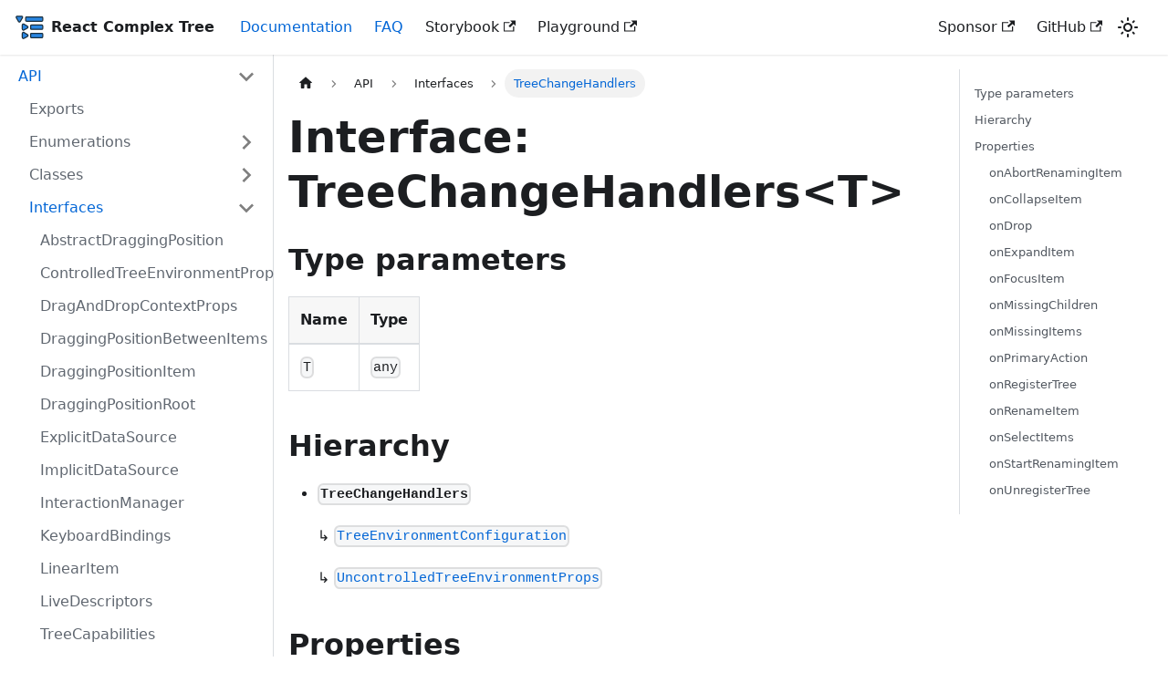

--- FILE ---
content_type: text/html; charset=utf-8
request_url: http://rct.lukasbach.com/docs/api/interfaces/TreeChangeHandlers/
body_size: 6391
content:
<!doctype html>
<html lang="en" dir="ltr" class="docs-wrapper docs-doc-page docs-version-current plugin-docs plugin-id-default docs-doc-id-api/interfaces/TreeChangeHandlers">
<head>
<meta charset="UTF-8">
<meta name="generator" content="Docusaurus v2.2.0">
<title data-rh="true">Interface: TreeChangeHandlers&lt;T&gt; | React Complex Tree</title><meta data-rh="true" name="viewport" content="width=device-width,initial-scale=1"><meta data-rh="true" name="twitter:card" content="summary_large_image"><meta data-rh="true" property="og:url" content="https://rct.lukasbach.com/docs/api/interfaces/TreeChangeHandlers"><meta data-rh="true" name="docusaurus_locale" content="en"><meta data-rh="true" name="docsearch:language" content="en"><meta data-rh="true" name="docusaurus_version" content="current"><meta data-rh="true" name="docusaurus_tag" content="docs-default-current"><meta data-rh="true" name="docsearch:version" content="current"><meta data-rh="true" name="docsearch:docusaurus_tag" content="docs-default-current"><meta data-rh="true" property="og:title" content="Interface: TreeChangeHandlers&lt;T&gt; | React Complex Tree"><meta data-rh="true" name="description" content="Type parameters"><meta data-rh="true" property="og:description" content="Type parameters"><link data-rh="true" rel="icon" href="/img/favicon.ico"><link data-rh="true" rel="canonical" href="https://rct.lukasbach.com/docs/api/interfaces/TreeChangeHandlers"><link data-rh="true" rel="alternate" href="https://rct.lukasbach.com/docs/api/interfaces/TreeChangeHandlers" hreflang="en"><link data-rh="true" rel="alternate" href="https://rct.lukasbach.com/docs/api/interfaces/TreeChangeHandlers" hreflang="x-default"><link rel="stylesheet" href="/assets/css/styles.b6023497.css">
<link rel="preload" href="/assets/js/runtime~main.e8dc447d.js" as="script">
<link rel="preload" href="/assets/js/main.1cc49f5d.js" as="script">
</head>
<body class="navigation-with-keyboard">
<script>!function(){function t(t){document.documentElement.setAttribute("data-theme",t)}var e=function(){var t=null;try{t=localStorage.getItem("theme")}catch(t){}return t}();t(null!==e?e:"light")}()</script><div id="__docusaurus">
<div role="region" aria-label="Skip to main content"><a class="skipToContent_G6ar" href="#docusaurus_skipToContent_fallback">Skip to main content</a></div><nav class="navbar navbar--fixed-top"><div class="navbar__inner"><div class="navbar__items"><button aria-label="Toggle navigation bar" aria-expanded="false" class="navbar__toggle clean-btn" type="button"><svg width="30" height="30" viewBox="0 0 30 30" aria-hidden="true"><path stroke="currentColor" stroke-linecap="round" stroke-miterlimit="10" stroke-width="2" d="M4 7h22M4 15h22M4 23h22"></path></svg></button><a class="navbar__brand" href="/"><div class="navbar__logo"><img src="/img/logo.svg" alt="React Complex Tree Logo" class="themedImage_RWGG themedImage--light_riBm"><img src="/img/logo.svg" alt="React Complex Tree Logo" class="themedImage_RWGG themedImage--dark_Dsi0"></div><b class="navbar__title text--truncate">React Complex Tree</b></a><a aria-current="page" class="navbar__item navbar__link navbar__link--active" href="/docs/getstarted">Documentation</a><a aria-current="page" class="navbar__item navbar__link navbar__link--active" href="/docs/faq">FAQ</a><a href="https://rct.lukasbach.com/storybook" target="_blank" rel="noopener noreferrer" class="navbar__item navbar__link">Storybook<svg width="13.5" height="13.5" aria-hidden="true" viewBox="0 0 24 24" class="iconExternalLink_awgD"><path fill="currentColor" d="M21 13v10h-21v-19h12v2h-10v15h17v-8h2zm3-12h-10.988l4.035 4-6.977 7.07 2.828 2.828 6.977-7.07 4.125 4.172v-11z"></path></svg></a><a href="https://codesandbox.io/s/react-complex-tree-playground-u5tjs" target="_blank" rel="noopener noreferrer" class="navbar__item navbar__link">Playground<svg width="13.5" height="13.5" aria-hidden="true" viewBox="0 0 24 24" class="iconExternalLink_awgD"><path fill="currentColor" d="M21 13v10h-21v-19h12v2h-10v15h17v-8h2zm3-12h-10.988l4.035 4-6.977 7.07 2.828 2.828 6.977-7.07 4.125 4.172v-11z"></path></svg></a></div><div class="navbar__items navbar__items--right"><a href="https://github.com/sponsors/lukasbach" target="_blank" rel="noopener noreferrer" class="navbar__item navbar__link">Sponsor<svg width="13.5" height="13.5" aria-hidden="true" viewBox="0 0 24 24" class="iconExternalLink_awgD"><path fill="currentColor" d="M21 13v10h-21v-19h12v2h-10v15h17v-8h2zm3-12h-10.988l4.035 4-6.977 7.07 2.828 2.828 6.977-7.07 4.125 4.172v-11z"></path></svg></a><a href="https://github.com/lukasbach/react-complex-tree" target="_blank" rel="noopener noreferrer" class="navbar__item navbar__link">GitHub<svg width="13.5" height="13.5" aria-hidden="true" viewBox="0 0 24 24" class="iconExternalLink_awgD"><path fill="currentColor" d="M21 13v10h-21v-19h12v2h-10v15h17v-8h2zm3-12h-10.988l4.035 4-6.977 7.07 2.828 2.828 6.977-7.07 4.125 4.172v-11z"></path></svg></a><div class="toggle_OLSw colorModeToggle_Hg9V"><button class="clean-btn toggleButton_wYmb toggleButtonDisabled_vaDU" type="button" disabled="" title="Switch between dark and light mode (currently light mode)" aria-label="Switch between dark and light mode (currently light mode)" aria-live="polite"><svg viewBox="0 0 24 24" width="24" height="24" class="lightToggleIcon_Sxwe"><path fill="currentColor" d="M12,9c1.65,0,3,1.35,3,3s-1.35,3-3,3s-3-1.35-3-3S10.35,9,12,9 M12,7c-2.76,0-5,2.24-5,5s2.24,5,5,5s5-2.24,5-5 S14.76,7,12,7L12,7z M2,13l2,0c0.55,0,1-0.45,1-1s-0.45-1-1-1l-2,0c-0.55,0-1,0.45-1,1S1.45,13,2,13z M20,13l2,0c0.55,0,1-0.45,1-1 s-0.45-1-1-1l-2,0c-0.55,0-1,0.45-1,1S19.45,13,20,13z M11,2v2c0,0.55,0.45,1,1,1s1-0.45,1-1V2c0-0.55-0.45-1-1-1S11,1.45,11,2z M11,20v2c0,0.55,0.45,1,1,1s1-0.45,1-1v-2c0-0.55-0.45-1-1-1C11.45,19,11,19.45,11,20z M5.99,4.58c-0.39-0.39-1.03-0.39-1.41,0 c-0.39,0.39-0.39,1.03,0,1.41l1.06,1.06c0.39,0.39,1.03,0.39,1.41,0s0.39-1.03,0-1.41L5.99,4.58z M18.36,16.95 c-0.39-0.39-1.03-0.39-1.41,0c-0.39,0.39-0.39,1.03,0,1.41l1.06,1.06c0.39,0.39,1.03,0.39,1.41,0c0.39-0.39,0.39-1.03,0-1.41 L18.36,16.95z M19.42,5.99c0.39-0.39,0.39-1.03,0-1.41c-0.39-0.39-1.03-0.39-1.41,0l-1.06,1.06c-0.39,0.39-0.39,1.03,0,1.41 s1.03,0.39,1.41,0L19.42,5.99z M7.05,18.36c0.39-0.39,0.39-1.03,0-1.41c-0.39-0.39-1.03-0.39-1.41,0l-1.06,1.06 c-0.39,0.39-0.39,1.03,0,1.41s1.03,0.39,1.41,0L7.05,18.36z"></path></svg><svg viewBox="0 0 24 24" width="24" height="24" class="darkToggleIcon_Yem1"><path fill="currentColor" d="M9.37,5.51C9.19,6.15,9.1,6.82,9.1,7.5c0,4.08,3.32,7.4,7.4,7.4c0.68,0,1.35-0.09,1.99-0.27C17.45,17.19,14.93,19,12,19 c-3.86,0-7-3.14-7-7C5,9.07,6.81,6.55,9.37,5.51z M12,3c-4.97,0-9,4.03-9,9s4.03,9,9,9s9-4.03,9-9c0-0.46-0.04-0.92-0.1-1.36 c-0.98,1.37-2.58,2.26-4.4,2.26c-2.98,0-5.4-2.42-5.4-5.4c0-1.81,0.89-3.42,2.26-4.4C12.92,3.04,12.46,3,12,3L12,3z"></path></svg></button></div><div class="searchBox_xrOJ"></div></div></div><div role="presentation" class="navbar-sidebar__backdrop"></div></nav><div id="docusaurus_skipToContent_fallback" class="main-wrapper mainWrapper_UyTV docsWrapper_BqXd"><button aria-label="Scroll back to top" class="clean-btn theme-back-to-top-button backToTopButton_z1FD" type="button"></button><div class="docPage_pOTq"><aside class="theme-doc-sidebar-container docSidebarContainer_aIKW"><div class="sidebar_vJCc"><nav class="menu thin-scrollbar menu_qiME"><ul class="theme-doc-sidebar-menu menu__list"><li class="theme-doc-sidebar-item-category theme-doc-sidebar-item-category-level-1 menu__list-item"><div class="menu__list-item-collapsible"><a class="menu__link menu__link--sublist menu__link--active" aria-expanded="true" href="/docs/api/">API</a><button aria-label="Toggle the collapsible sidebar category &#x27;API&#x27;" type="button" class="clean-btn menu__caret"></button></div><ul style="display:block;overflow:visible;height:auto" class="menu__list"><li class="theme-doc-sidebar-item-link theme-doc-sidebar-item-link-level-2 menu__list-item"><a class="menu__link" tabindex="0" href="/docs/api/modules">Exports</a></li><li class="theme-doc-sidebar-item-category theme-doc-sidebar-item-category-level-2 menu__list-item menu__list-item--collapsed"><div class="menu__list-item-collapsible"><a class="menu__link menu__link--sublist menu__link--sublist-caret" aria-expanded="false" tabindex="0" href="/docs/api/enums/InteractionMode">Enumerations</a></div></li><li class="theme-doc-sidebar-item-category theme-doc-sidebar-item-category-level-2 menu__list-item menu__list-item--collapsed"><div class="menu__list-item-collapsible"><a class="menu__link menu__link--sublist menu__link--sublist-caret" aria-expanded="false" tabindex="0" href="/docs/api/classes/StaticTreeDataProvider">Classes</a></div></li><li class="theme-doc-sidebar-item-category theme-doc-sidebar-item-category-level-2 menu__list-item"><div class="menu__list-item-collapsible"><a class="menu__link menu__link--sublist menu__link--sublist-caret menu__link--active" aria-expanded="true" tabindex="0" href="/docs/api/interfaces/AbstractDraggingPosition">Interfaces</a></div><ul style="display:block;overflow:visible;height:auto" class="menu__list"><li class="theme-doc-sidebar-item-link theme-doc-sidebar-item-link-level-3 menu__list-item"><a class="menu__link" tabindex="0" href="/docs/api/interfaces/AbstractDraggingPosition">AbstractDraggingPosition</a></li><li class="theme-doc-sidebar-item-link theme-doc-sidebar-item-link-level-3 menu__list-item"><a class="menu__link" tabindex="0" href="/docs/api/interfaces/ControlledTreeEnvironmentProps">ControlledTreeEnvironmentProps</a></li><li class="theme-doc-sidebar-item-link theme-doc-sidebar-item-link-level-3 menu__list-item"><a class="menu__link" tabindex="0" href="/docs/api/interfaces/DragAndDropContextProps">DragAndDropContextProps</a></li><li class="theme-doc-sidebar-item-link theme-doc-sidebar-item-link-level-3 menu__list-item"><a class="menu__link" tabindex="0" href="/docs/api/interfaces/DraggingPositionBetweenItems">DraggingPositionBetweenItems</a></li><li class="theme-doc-sidebar-item-link theme-doc-sidebar-item-link-level-3 menu__list-item"><a class="menu__link" tabindex="0" href="/docs/api/interfaces/DraggingPositionItem">DraggingPositionItem</a></li><li class="theme-doc-sidebar-item-link theme-doc-sidebar-item-link-level-3 menu__list-item"><a class="menu__link" tabindex="0" href="/docs/api/interfaces/DraggingPositionRoot">DraggingPositionRoot</a></li><li class="theme-doc-sidebar-item-link theme-doc-sidebar-item-link-level-3 menu__list-item"><a class="menu__link" tabindex="0" href="/docs/api/interfaces/ExplicitDataSource">ExplicitDataSource</a></li><li class="theme-doc-sidebar-item-link theme-doc-sidebar-item-link-level-3 menu__list-item"><a class="menu__link" tabindex="0" href="/docs/api/interfaces/ImplicitDataSource">ImplicitDataSource</a></li><li class="theme-doc-sidebar-item-link theme-doc-sidebar-item-link-level-3 menu__list-item"><a class="menu__link" tabindex="0" href="/docs/api/interfaces/InteractionManager">InteractionManager</a></li><li class="theme-doc-sidebar-item-link theme-doc-sidebar-item-link-level-3 menu__list-item"><a class="menu__link" tabindex="0" href="/docs/api/interfaces/KeyboardBindings">KeyboardBindings</a></li><li class="theme-doc-sidebar-item-link theme-doc-sidebar-item-link-level-3 menu__list-item"><a class="menu__link" tabindex="0" href="/docs/api/interfaces/LinearItem">LinearItem</a></li><li class="theme-doc-sidebar-item-link theme-doc-sidebar-item-link-level-3 menu__list-item"><a class="menu__link" tabindex="0" href="/docs/api/interfaces/LiveDescriptors">LiveDescriptors</a></li><li class="theme-doc-sidebar-item-link theme-doc-sidebar-item-link-level-3 menu__list-item"><a class="menu__link" tabindex="0" href="/docs/api/interfaces/TreeCapabilities">TreeCapabilities</a></li><li class="theme-doc-sidebar-item-link theme-doc-sidebar-item-link-level-3 menu__list-item"><a class="menu__link" tabindex="0" href="/docs/api/interfaces/TreeChangeActions">TreeChangeActions</a></li><li class="theme-doc-sidebar-item-link theme-doc-sidebar-item-link-level-3 menu__list-item"><a class="menu__link menu__link--active" aria-current="page" tabindex="0" href="/docs/api/interfaces/TreeChangeHandlers">TreeChangeHandlers</a></li><li class="theme-doc-sidebar-item-link theme-doc-sidebar-item-link-level-3 menu__list-item"><a class="menu__link" tabindex="0" href="/docs/api/interfaces/TreeConfiguration">TreeConfiguration</a></li><li class="theme-doc-sidebar-item-link theme-doc-sidebar-item-link-level-3 menu__list-item"><a class="menu__link" tabindex="0" href="/docs/api/interfaces/TreeContextProps">TreeContextProps</a></li><li class="theme-doc-sidebar-item-link theme-doc-sidebar-item-link-level-3 menu__list-item"><a class="menu__link" tabindex="0" href="/docs/api/interfaces/TreeDataProvider">TreeDataProvider</a></li><li class="theme-doc-sidebar-item-link theme-doc-sidebar-item-link-level-3 menu__list-item"><a class="menu__link" tabindex="0" href="/docs/api/interfaces/TreeEnvironmentChangeActions">TreeEnvironmentChangeActions</a></li><li class="theme-doc-sidebar-item-link theme-doc-sidebar-item-link-level-3 menu__list-item"><a class="menu__link" tabindex="0" href="/docs/api/interfaces/TreeEnvironmentConfiguration">TreeEnvironmentConfiguration</a></li><li class="theme-doc-sidebar-item-link theme-doc-sidebar-item-link-level-3 menu__list-item"><a class="menu__link" tabindex="0" href="/docs/api/interfaces/TreeEnvironmentContextProps">TreeEnvironmentContextProps</a></li><li class="theme-doc-sidebar-item-link theme-doc-sidebar-item-link-level-3 menu__list-item"><a class="menu__link" tabindex="0" href="/docs/api/interfaces/TreeEnvironmentRef">TreeEnvironmentRef</a></li><li class="theme-doc-sidebar-item-link theme-doc-sidebar-item-link-level-3 menu__list-item"><a class="menu__link" tabindex="0" href="/docs/api/interfaces/TreeInformation">TreeInformation</a></li><li class="theme-doc-sidebar-item-link theme-doc-sidebar-item-link-level-3 menu__list-item"><a class="menu__link" tabindex="0" href="/docs/api/interfaces/TreeItem">TreeItem</a></li><li class="theme-doc-sidebar-item-link theme-doc-sidebar-item-link-level-3 menu__list-item"><a class="menu__link" tabindex="0" href="/docs/api/interfaces/TreeItemActions">TreeItemActions</a></li><li class="theme-doc-sidebar-item-link theme-doc-sidebar-item-link-level-3 menu__list-item"><a class="menu__link" tabindex="0" href="/docs/api/interfaces/TreeItemRenderContext">TreeItemRenderContext</a></li><li class="theme-doc-sidebar-item-link theme-doc-sidebar-item-link-level-3 menu__list-item"><a class="menu__link" tabindex="0" href="/docs/api/interfaces/TreeItemRenderFlags">TreeItemRenderFlags</a></li><li class="theme-doc-sidebar-item-link theme-doc-sidebar-item-link-level-3 menu__list-item"><a class="menu__link" tabindex="0" href="/docs/api/interfaces/TreePosition">TreePosition</a></li><li class="theme-doc-sidebar-item-link theme-doc-sidebar-item-link-level-3 menu__list-item"><a class="menu__link" tabindex="0" href="/docs/api/interfaces/TreeProps">TreeProps</a></li><li class="theme-doc-sidebar-item-link theme-doc-sidebar-item-link-level-3 menu__list-item"><a class="menu__link" tabindex="0" href="/docs/api/interfaces/TreeRef">TreeRef</a></li><li class="theme-doc-sidebar-item-link theme-doc-sidebar-item-link-level-3 menu__list-item"><a class="menu__link" tabindex="0" href="/docs/api/interfaces/TreeRenderProps">TreeRenderProps</a></li><li class="theme-doc-sidebar-item-link theme-doc-sidebar-item-link-level-3 menu__list-item"><a class="menu__link" tabindex="0" href="/docs/api/interfaces/TreeViewState">TreeViewState</a></li><li class="theme-doc-sidebar-item-link theme-doc-sidebar-item-link-level-3 menu__list-item"><a class="menu__link" tabindex="0" href="/docs/api/interfaces/UncontrolledTreeEnvironmentProps">UncontrolledTreeEnvironmentProps</a></li></ul></li></ul></li><li class="theme-doc-sidebar-item-link theme-doc-sidebar-item-link-level-1 menu__list-item"><a class="menu__link" href="/docs/getstarted">Get Started</a></li><li class="theme-doc-sidebar-item-category theme-doc-sidebar-item-category-level-1 menu__list-item menu__list-item--collapsed"><div class="menu__list-item-collapsible"><a class="menu__link menu__link--sublist menu__link--sublist-caret" aria-expanded="false" href="/docs/guides/uncontrolled-environment">Guides</a></div></li><li class="theme-doc-sidebar-item-category theme-doc-sidebar-item-category-level-1 menu__list-item menu__list-item--collapsed"><div class="menu__list-item-collapsible"><a class="menu__link menu__link--sublist menu__link--sublist-caret" aria-expanded="false" href="/docs/react/ControlledTreeEnvironment">React Components</a></div></li><li class="theme-doc-sidebar-item-link theme-doc-sidebar-item-link-level-1 menu__list-item"><a class="menu__link" href="/docs/changelog">Changelog</a></li><li class="theme-doc-sidebar-item-link theme-doc-sidebar-item-link-level-1 menu__list-item"><a class="menu__link" href="/docs/faq">Frequently Asked Questions</a></li></ul></nav></div></aside><main class="docMainContainer_fv3b"><div class="container padding-top--md padding-bottom--lg"><div class="row"><div class="col docItemCol_YAwJ"><div class="docItemContainer_Rv5Z"><article><nav class="theme-doc-breadcrumbs breadcrumbsContainer_zCmv" aria-label="Breadcrumbs"><ul class="breadcrumbs" itemscope="" itemtype="https://schema.org/BreadcrumbList"><li class="breadcrumbs__item"><a aria-label="Home page" class="breadcrumbs__link" href="/"><svg viewBox="0 0 24 24" class="breadcrumbHomeIcon_tMMf"><path d="M10 19v-5h4v5c0 .55.45 1 1 1h3c.55 0 1-.45 1-1v-7h1.7c.46 0 .68-.57.33-.87L12.67 3.6c-.38-.34-.96-.34-1.34 0l-8.36 7.53c-.34.3-.13.87.33.87H5v7c0 .55.45 1 1 1h3c.55 0 1-.45 1-1z" fill="currentColor"></path></svg></a></li><li itemscope="" itemprop="itemListElement" itemtype="https://schema.org/ListItem" class="breadcrumbs__item"><a class="breadcrumbs__link" itemprop="item" href="/docs/api/"><span itemprop="name">API</span></a><meta itemprop="position" content="1"></li><li class="breadcrumbs__item"><span class="breadcrumbs__link">Interfaces</span><meta itemprop="position" content="2"></li><li itemscope="" itemprop="itemListElement" itemtype="https://schema.org/ListItem" class="breadcrumbs__item breadcrumbs__item--active"><span class="breadcrumbs__link" itemprop="name">TreeChangeHandlers</span><meta itemprop="position" content="3"></li></ul></nav><div class="tocCollapsible_O_Qc theme-doc-toc-mobile tocMobile_tjDr"><button type="button" class="clean-btn tocCollapsibleButton_htYj">On this page</button></div><div class="theme-doc-markdown markdown"><header><h1>Interface: TreeChangeHandlers&lt;T&gt;</h1></header><h2 class="anchor anchorWithStickyNavbar_fF9Z" id="type-parameters">Type parameters<a class="hash-link" href="#type-parameters" title="Direct link to heading">​</a></h2><table><thead><tr><th align="left">Name</th><th align="left">Type</th></tr></thead><tbody><tr><td align="left"><code>T</code></td><td align="left"><code>any</code></td></tr></tbody></table><h2 class="anchor anchorWithStickyNavbar_fF9Z" id="hierarchy">Hierarchy<a class="hash-link" href="#hierarchy" title="Direct link to heading">​</a></h2><ul><li><p><strong><code>TreeChangeHandlers</code></strong></p><p>↳ <a href="/docs/api/interfaces/TreeEnvironmentConfiguration"><code>TreeEnvironmentConfiguration</code></a></p><p>↳ <a href="/docs/api/interfaces/UncontrolledTreeEnvironmentProps"><code>UncontrolledTreeEnvironmentProps</code></a></p></li></ul><h2 class="anchor anchorWithStickyNavbar_fF9Z" id="properties">Properties<a class="hash-link" href="#properties" title="Direct link to heading">​</a></h2><h3 class="anchor anchorWithStickyNavbar_fF9Z" id="onabortrenamingitem">onAbortRenamingItem<a class="hash-link" href="#onabortrenamingitem" title="Direct link to heading">​</a></h3><p>• <code>Optional</code> <strong>onAbortRenamingItem</strong>: (<code>item</code>: <a href="/docs/api/interfaces/TreeItem"><code>TreeItem</code></a>&lt;<code>T</code>&gt;<!-- -->, <code>treeId</code>: <code>string</code>) =&gt; <code>void</code></p><h4 class="anchor anchorWithStickyNavbar_fF9Z" id="type-declaration">Type declaration<a class="hash-link" href="#type-declaration" title="Direct link to heading">​</a></h4><p>▸ (<code>item</code>, <code>treeId</code>): <code>void</code></p><h5 class="anchor anchorWithStickyNavbar_fF9Z" id="parameters">Parameters<a class="hash-link" href="#parameters" title="Direct link to heading">​</a></h5><table><thead><tr><th align="left">Name</th><th align="left">Type</th></tr></thead><tbody><tr><td align="left"><code>item</code></td><td align="left"><a href="/docs/api/interfaces/TreeItem"><code>TreeItem</code></a>&lt;<code>T</code>&gt;</td></tr><tr><td align="left"><code>treeId</code></td><td align="left"><code>string</code></td></tr></tbody></table><h5 class="anchor anchorWithStickyNavbar_fF9Z" id="returns">Returns<a class="hash-link" href="#returns" title="Direct link to heading">​</a></h5><p><code>void</code></p><h4 class="anchor anchorWithStickyNavbar_fF9Z" id="defined-in">Defined in<a class="hash-link" href="#defined-in" title="Direct link to heading">​</a></h4><p><a href="https://github.com/lukasbach/react-complex-tree/blob/c65f166/packages/core/src/types.ts#L223" target="_blank" rel="noopener noreferrer">types.ts:223</a></p><hr><h3 class="anchor anchorWithStickyNavbar_fF9Z" id="oncollapseitem">onCollapseItem<a class="hash-link" href="#oncollapseitem" title="Direct link to heading">​</a></h3><p>• <code>Optional</code> <strong>onCollapseItem</strong>: (<code>item</code>: <a href="/docs/api/interfaces/TreeItem"><code>TreeItem</code></a>&lt;<code>T</code>&gt;<!-- -->, <code>treeId</code>: <code>string</code>) =&gt; <code>void</code></p><h4 class="anchor anchorWithStickyNavbar_fF9Z" id="type-declaration-1">Type declaration<a class="hash-link" href="#type-declaration-1" title="Direct link to heading">​</a></h4><p>▸ (<code>item</code>, <code>treeId</code>): <code>void</code></p><h5 class="anchor anchorWithStickyNavbar_fF9Z" id="parameters-1">Parameters<a class="hash-link" href="#parameters-1" title="Direct link to heading">​</a></h5><table><thead><tr><th align="left">Name</th><th align="left">Type</th></tr></thead><tbody><tr><td align="left"><code>item</code></td><td align="left"><a href="/docs/api/interfaces/TreeItem"><code>TreeItem</code></a>&lt;<code>T</code>&gt;</td></tr><tr><td align="left"><code>treeId</code></td><td align="left"><code>string</code></td></tr></tbody></table><h5 class="anchor anchorWithStickyNavbar_fF9Z" id="returns-1">Returns<a class="hash-link" href="#returns-1" title="Direct link to heading">​</a></h5><p><code>void</code></p><h4 class="anchor anchorWithStickyNavbar_fF9Z" id="defined-in-1">Defined in<a class="hash-link" href="#defined-in-1" title="Direct link to heading">​</a></h4><p><a href="https://github.com/lukasbach/react-complex-tree/blob/c65f166/packages/core/src/types.ts#L224" target="_blank" rel="noopener noreferrer">types.ts:224</a></p><hr><h3 class="anchor anchorWithStickyNavbar_fF9Z" id="ondrop">onDrop<a class="hash-link" href="#ondrop" title="Direct link to heading">​</a></h3><p>• <code>Optional</code> <strong>onDrop</strong>: (<code>items</code>: <a href="/docs/api/interfaces/TreeItem"><code>TreeItem</code></a>&lt;<code>T</code>&gt;<!-- -->[], <code>target</code>: <a href="/docs/api/modules#draggingposition"><code>DraggingPosition</code></a>) =&gt; <code>void</code></p><h4 class="anchor anchorWithStickyNavbar_fF9Z" id="type-declaration-2">Type declaration<a class="hash-link" href="#type-declaration-2" title="Direct link to heading">​</a></h4><p>▸ (<code>items</code>, <code>target</code>): <code>void</code></p><h5 class="anchor anchorWithStickyNavbar_fF9Z" id="parameters-2">Parameters<a class="hash-link" href="#parameters-2" title="Direct link to heading">​</a></h5><table><thead><tr><th align="left">Name</th><th align="left">Type</th></tr></thead><tbody><tr><td align="left"><code>items</code></td><td align="left"><a href="/docs/api/interfaces/TreeItem"><code>TreeItem</code></a>&lt;<code>T</code>&gt;<!-- -->[]</td></tr><tr><td align="left"><code>target</code></td><td align="left"><a href="/docs/api/modules#draggingposition"><code>DraggingPosition</code></a></td></tr></tbody></table><h5 class="anchor anchorWithStickyNavbar_fF9Z" id="returns-2">Returns<a class="hash-link" href="#returns-2" title="Direct link to heading">​</a></h5><p><code>void</code></p><h4 class="anchor anchorWithStickyNavbar_fF9Z" id="defined-in-2">Defined in<a class="hash-link" href="#defined-in-2" title="Direct link to heading">​</a></h4><p><a href="https://github.com/lukasbach/react-complex-tree/blob/c65f166/packages/core/src/types.ts#L232" target="_blank" rel="noopener noreferrer">types.ts:232</a></p><hr><h3 class="anchor anchorWithStickyNavbar_fF9Z" id="onexpanditem">onExpandItem<a class="hash-link" href="#onexpanditem" title="Direct link to heading">​</a></h3><p>• <code>Optional</code> <strong>onExpandItem</strong>: (<code>item</code>: <a href="/docs/api/interfaces/TreeItem"><code>TreeItem</code></a>&lt;<code>T</code>&gt;<!-- -->, <code>treeId</code>: <code>string</code>) =&gt; <code>void</code></p><h4 class="anchor anchorWithStickyNavbar_fF9Z" id="type-declaration-3">Type declaration<a class="hash-link" href="#type-declaration-3" title="Direct link to heading">​</a></h4><p>▸ (<code>item</code>, <code>treeId</code>): <code>void</code></p><h5 class="anchor anchorWithStickyNavbar_fF9Z" id="parameters-3">Parameters<a class="hash-link" href="#parameters-3" title="Direct link to heading">​</a></h5><table><thead><tr><th align="left">Name</th><th align="left">Type</th></tr></thead><tbody><tr><td align="left"><code>item</code></td><td align="left"><a href="/docs/api/interfaces/TreeItem"><code>TreeItem</code></a>&lt;<code>T</code>&gt;</td></tr><tr><td align="left"><code>treeId</code></td><td align="left"><code>string</code></td></tr></tbody></table><h5 class="anchor anchorWithStickyNavbar_fF9Z" id="returns-3">Returns<a class="hash-link" href="#returns-3" title="Direct link to heading">​</a></h5><p><code>void</code></p><h4 class="anchor anchorWithStickyNavbar_fF9Z" id="defined-in-3">Defined in<a class="hash-link" href="#defined-in-3" title="Direct link to heading">​</a></h4><p><a href="https://github.com/lukasbach/react-complex-tree/blob/c65f166/packages/core/src/types.ts#L225" target="_blank" rel="noopener noreferrer">types.ts:225</a></p><hr><h3 class="anchor anchorWithStickyNavbar_fF9Z" id="onfocusitem">onFocusItem<a class="hash-link" href="#onfocusitem" title="Direct link to heading">​</a></h3><p>• <code>Optional</code> <strong>onFocusItem</strong>: (<code>item</code>: <a href="/docs/api/interfaces/TreeItem"><code>TreeItem</code></a>&lt;<code>T</code>&gt;<!-- -->, <code>treeId</code>: <code>string</code>, <code>setDomFocus?</code>: <code>boolean</code>) =&gt; <code>void</code></p><h4 class="anchor anchorWithStickyNavbar_fF9Z" id="type-declaration-4">Type declaration<a class="hash-link" href="#type-declaration-4" title="Direct link to heading">​</a></h4><p>▸ (<code>item</code>, <code>treeId</code>, <code>setDomFocus?</code>): <code>void</code></p><h5 class="anchor anchorWithStickyNavbar_fF9Z" id="parameters-4">Parameters<a class="hash-link" href="#parameters-4" title="Direct link to heading">​</a></h5><table><thead><tr><th align="left">Name</th><th align="left">Type</th></tr></thead><tbody><tr><td align="left"><code>item</code></td><td align="left"><a href="/docs/api/interfaces/TreeItem"><code>TreeItem</code></a>&lt;<code>T</code>&gt;</td></tr><tr><td align="left"><code>treeId</code></td><td align="left"><code>string</code></td></tr><tr><td align="left"><code>setDomFocus?</code></td><td align="left"><code>boolean</code></td></tr></tbody></table><h5 class="anchor anchorWithStickyNavbar_fF9Z" id="returns-4">Returns<a class="hash-link" href="#returns-4" title="Direct link to heading">​</a></h5><p><code>void</code></p><h4 class="anchor anchorWithStickyNavbar_fF9Z" id="defined-in-4">Defined in<a class="hash-link" href="#defined-in-4" title="Direct link to heading">​</a></h4><p><a href="https://github.com/lukasbach/react-complex-tree/blob/c65f166/packages/core/src/types.ts#L227" target="_blank" rel="noopener noreferrer">types.ts:227</a></p><hr><h3 class="anchor anchorWithStickyNavbar_fF9Z" id="onmissingchildren">onMissingChildren<a class="hash-link" href="#onmissingchildren" title="Direct link to heading">​</a></h3><p>• <code>Optional</code> <strong>onMissingChildren</strong>: (<code>itemIds</code>: <a href="/docs/api/modules#treeitemindex"><code>TreeItemIndex</code></a>[]) =&gt; <code>void</code></p><h4 class="anchor anchorWithStickyNavbar_fF9Z" id="type-declaration-5">Type declaration<a class="hash-link" href="#type-declaration-5" title="Direct link to heading">​</a></h4><p>▸ (<code>itemIds</code>): <code>void</code></p><h5 class="anchor anchorWithStickyNavbar_fF9Z" id="parameters-5">Parameters<a class="hash-link" href="#parameters-5" title="Direct link to heading">​</a></h5><table><thead><tr><th align="left">Name</th><th align="left">Type</th></tr></thead><tbody><tr><td align="left"><code>itemIds</code></td><td align="left"><a href="/docs/api/modules#treeitemindex"><code>TreeItemIndex</code></a>[]</td></tr></tbody></table><h5 class="anchor anchorWithStickyNavbar_fF9Z" id="returns-5">Returns<a class="hash-link" href="#returns-5" title="Direct link to heading">​</a></h5><p><code>void</code></p><h4 class="anchor anchorWithStickyNavbar_fF9Z" id="defined-in-5">Defined in<a class="hash-link" href="#defined-in-5" title="Direct link to heading">​</a></h4><p><a href="https://github.com/lukasbach/react-complex-tree/blob/c65f166/packages/core/src/types.ts#L237" target="_blank" rel="noopener noreferrer">types.ts:237</a></p><hr><h3 class="anchor anchorWithStickyNavbar_fF9Z" id="onmissingitems">onMissingItems<a class="hash-link" href="#onmissingitems" title="Direct link to heading">​</a></h3><p>• <code>Optional</code> <strong>onMissingItems</strong>: (<code>itemIds</code>: <a href="/docs/api/modules#treeitemindex"><code>TreeItemIndex</code></a>[]) =&gt; <code>void</code></p><h4 class="anchor anchorWithStickyNavbar_fF9Z" id="type-declaration-6">Type declaration<a class="hash-link" href="#type-declaration-6" title="Direct link to heading">​</a></h4><p>▸ (<code>itemIds</code>): <code>void</code></p><h5 class="anchor anchorWithStickyNavbar_fF9Z" id="parameters-6">Parameters<a class="hash-link" href="#parameters-6" title="Direct link to heading">​</a></h5><table><thead><tr><th align="left">Name</th><th align="left">Type</th></tr></thead><tbody><tr><td align="left"><code>itemIds</code></td><td align="left"><a href="/docs/api/modules#treeitemindex"><code>TreeItemIndex</code></a>[]</td></tr></tbody></table><h5 class="anchor anchorWithStickyNavbar_fF9Z" id="returns-6">Returns<a class="hash-link" href="#returns-6" title="Direct link to heading">​</a></h5><p><code>void</code></p><h4 class="anchor anchorWithStickyNavbar_fF9Z" id="defined-in-6">Defined in<a class="hash-link" href="#defined-in-6" title="Direct link to heading">​</a></h4><p><a href="https://github.com/lukasbach/react-complex-tree/blob/c65f166/packages/core/src/types.ts#L236" target="_blank" rel="noopener noreferrer">types.ts:236</a></p><hr><h3 class="anchor anchorWithStickyNavbar_fF9Z" id="onprimaryaction">onPrimaryAction<a class="hash-link" href="#onprimaryaction" title="Direct link to heading">​</a></h3><p>• <code>Optional</code> <strong>onPrimaryAction</strong>: (<code>items</code>: <a href="/docs/api/interfaces/TreeItem"><code>TreeItem</code></a>&lt;<code>T</code>&gt;<!-- -->, <code>treeId</code>: <code>string</code>) =&gt; <code>void</code></p><h4 class="anchor anchorWithStickyNavbar_fF9Z" id="type-declaration-7">Type declaration<a class="hash-link" href="#type-declaration-7" title="Direct link to heading">​</a></h4><p>▸ (<code>items</code>, <code>treeId</code>): <code>void</code></p><h5 class="anchor anchorWithStickyNavbar_fF9Z" id="parameters-7">Parameters<a class="hash-link" href="#parameters-7" title="Direct link to heading">​</a></h5><table><thead><tr><th align="left">Name</th><th align="left">Type</th></tr></thead><tbody><tr><td align="left"><code>items</code></td><td align="left"><a href="/docs/api/interfaces/TreeItem"><code>TreeItem</code></a>&lt;<code>T</code>&gt;</td></tr><tr><td align="left"><code>treeId</code></td><td align="left"><code>string</code></td></tr></tbody></table><h5 class="anchor anchorWithStickyNavbar_fF9Z" id="returns-7">Returns<a class="hash-link" href="#returns-7" title="Direct link to heading">​</a></h5><p><code>void</code></p><h4 class="anchor anchorWithStickyNavbar_fF9Z" id="defined-in-7">Defined in<a class="hash-link" href="#defined-in-7" title="Direct link to heading">​</a></h4><p><a href="https://github.com/lukasbach/react-complex-tree/blob/c65f166/packages/core/src/types.ts#L233" target="_blank" rel="noopener noreferrer">types.ts:233</a></p><hr><h3 class="anchor anchorWithStickyNavbar_fF9Z" id="onregistertree">onRegisterTree<a class="hash-link" href="#onregistertree" title="Direct link to heading">​</a></h3><p>• <code>Optional</code> <strong>onRegisterTree</strong>: (<code>tree</code>: <a href="/docs/api/interfaces/TreeConfiguration"><code>TreeConfiguration</code></a>) =&gt; <code>void</code></p><h4 class="anchor anchorWithStickyNavbar_fF9Z" id="type-declaration-8">Type declaration<a class="hash-link" href="#type-declaration-8" title="Direct link to heading">​</a></h4><p>▸ (<code>tree</code>): <code>void</code></p><h5 class="anchor anchorWithStickyNavbar_fF9Z" id="parameters-8">Parameters<a class="hash-link" href="#parameters-8" title="Direct link to heading">​</a></h5><table><thead><tr><th align="left">Name</th><th align="left">Type</th></tr></thead><tbody><tr><td align="left"><code>tree</code></td><td align="left"><a href="/docs/api/interfaces/TreeConfiguration"><code>TreeConfiguration</code></a></td></tr></tbody></table><h5 class="anchor anchorWithStickyNavbar_fF9Z" id="returns-8">Returns<a class="hash-link" href="#returns-8" title="Direct link to heading">​</a></h5><p><code>void</code></p><h4 class="anchor anchorWithStickyNavbar_fF9Z" id="defined-in-8">Defined in<a class="hash-link" href="#defined-in-8" title="Direct link to heading">​</a></h4><p><a href="https://github.com/lukasbach/react-complex-tree/blob/c65f166/packages/core/src/types.ts#L234" target="_blank" rel="noopener noreferrer">types.ts:234</a></p><hr><h3 class="anchor anchorWithStickyNavbar_fF9Z" id="onrenameitem">onRenameItem<a class="hash-link" href="#onrenameitem" title="Direct link to heading">​</a></h3><p>• <code>Optional</code> <strong>onRenameItem</strong>: (<code>item</code>: <a href="/docs/api/interfaces/TreeItem"><code>TreeItem</code></a>&lt;<code>T</code>&gt;<!-- -->, <code>name</code>: <code>string</code>, <code>treeId</code>: <code>string</code>) =&gt; <code>void</code></p><h4 class="anchor anchorWithStickyNavbar_fF9Z" id="type-declaration-9">Type declaration<a class="hash-link" href="#type-declaration-9" title="Direct link to heading">​</a></h4><p>▸ (<code>item</code>, <code>name</code>, <code>treeId</code>): <code>void</code></p><h5 class="anchor anchorWithStickyNavbar_fF9Z" id="parameters-9">Parameters<a class="hash-link" href="#parameters-9" title="Direct link to heading">​</a></h5><table><thead><tr><th align="left">Name</th><th align="left">Type</th></tr></thead><tbody><tr><td align="left"><code>item</code></td><td align="left"><a href="/docs/api/interfaces/TreeItem"><code>TreeItem</code></a>&lt;<code>T</code>&gt;</td></tr><tr><td align="left"><code>name</code></td><td align="left"><code>string</code></td></tr><tr><td align="left"><code>treeId</code></td><td align="left"><code>string</code></td></tr></tbody></table><h5 class="anchor anchorWithStickyNavbar_fF9Z" id="returns-9">Returns<a class="hash-link" href="#returns-9" title="Direct link to heading">​</a></h5><p><code>void</code></p><h4 class="anchor anchorWithStickyNavbar_fF9Z" id="defined-in-9">Defined in<a class="hash-link" href="#defined-in-9" title="Direct link to heading">​</a></h4><p><a href="https://github.com/lukasbach/react-complex-tree/blob/c65f166/packages/core/src/types.ts#L222" target="_blank" rel="noopener noreferrer">types.ts:222</a></p><hr><h3 class="anchor anchorWithStickyNavbar_fF9Z" id="onselectitems">onSelectItems<a class="hash-link" href="#onselectitems" title="Direct link to heading">​</a></h3><p>• <code>Optional</code> <strong>onSelectItems</strong>: (<code>items</code>: <a href="/docs/api/modules#treeitemindex"><code>TreeItemIndex</code></a>[], <code>treeId</code>: <code>string</code>) =&gt; <code>void</code></p><h4 class="anchor anchorWithStickyNavbar_fF9Z" id="type-declaration-10">Type declaration<a class="hash-link" href="#type-declaration-10" title="Direct link to heading">​</a></h4><p>▸ (<code>items</code>, <code>treeId</code>): <code>void</code></p><h5 class="anchor anchorWithStickyNavbar_fF9Z" id="parameters-10">Parameters<a class="hash-link" href="#parameters-10" title="Direct link to heading">​</a></h5><table><thead><tr><th align="left">Name</th><th align="left">Type</th></tr></thead><tbody><tr><td align="left"><code>items</code></td><td align="left"><a href="/docs/api/modules#treeitemindex"><code>TreeItemIndex</code></a>[]</td></tr><tr><td align="left"><code>treeId</code></td><td align="left"><code>string</code></td></tr></tbody></table><h5 class="anchor anchorWithStickyNavbar_fF9Z" id="returns-10">Returns<a class="hash-link" href="#returns-10" title="Direct link to heading">​</a></h5><p><code>void</code></p><h4 class="anchor anchorWithStickyNavbar_fF9Z" id="defined-in-10">Defined in<a class="hash-link" href="#defined-in-10" title="Direct link to heading">​</a></h4><p><a href="https://github.com/lukasbach/react-complex-tree/blob/c65f166/packages/core/src/types.ts#L226" target="_blank" rel="noopener noreferrer">types.ts:226</a></p><hr><h3 class="anchor anchorWithStickyNavbar_fF9Z" id="onstartrenamingitem">onStartRenamingItem<a class="hash-link" href="#onstartrenamingitem" title="Direct link to heading">​</a></h3><p>• <code>Optional</code> <strong>onStartRenamingItem</strong>: (<code>item</code>: <a href="/docs/api/interfaces/TreeItem"><code>TreeItem</code></a>&lt;<code>T</code>&gt;<!-- -->, <code>treeId</code>: <code>string</code>) =&gt; <code>void</code></p><h4 class="anchor anchorWithStickyNavbar_fF9Z" id="type-declaration-11">Type declaration<a class="hash-link" href="#type-declaration-11" title="Direct link to heading">​</a></h4><p>▸ (<code>item</code>, <code>treeId</code>): <code>void</code></p><h5 class="anchor anchorWithStickyNavbar_fF9Z" id="parameters-11">Parameters<a class="hash-link" href="#parameters-11" title="Direct link to heading">​</a></h5><table><thead><tr><th align="left">Name</th><th align="left">Type</th></tr></thead><tbody><tr><td align="left"><code>item</code></td><td align="left"><a href="/docs/api/interfaces/TreeItem"><code>TreeItem</code></a>&lt;<code>T</code>&gt;</td></tr><tr><td align="left"><code>treeId</code></td><td align="left"><code>string</code></td></tr></tbody></table><h5 class="anchor anchorWithStickyNavbar_fF9Z" id="returns-11">Returns<a class="hash-link" href="#returns-11" title="Direct link to heading">​</a></h5><p><code>void</code></p><h4 class="anchor anchorWithStickyNavbar_fF9Z" id="defined-in-11">Defined in<a class="hash-link" href="#defined-in-11" title="Direct link to heading">​</a></h4><p><a href="https://github.com/lukasbach/react-complex-tree/blob/c65f166/packages/core/src/types.ts#L221" target="_blank" rel="noopener noreferrer">types.ts:221</a></p><hr><h3 class="anchor anchorWithStickyNavbar_fF9Z" id="onunregistertree">onUnregisterTree<a class="hash-link" href="#onunregistertree" title="Direct link to heading">​</a></h3><p>• <code>Optional</code> <strong>onUnregisterTree</strong>: (<code>tree</code>: <a href="/docs/api/interfaces/TreeConfiguration"><code>TreeConfiguration</code></a>) =&gt; <code>void</code></p><h4 class="anchor anchorWithStickyNavbar_fF9Z" id="type-declaration-12">Type declaration<a class="hash-link" href="#type-declaration-12" title="Direct link to heading">​</a></h4><p>▸ (<code>tree</code>): <code>void</code></p><h5 class="anchor anchorWithStickyNavbar_fF9Z" id="parameters-12">Parameters<a class="hash-link" href="#parameters-12" title="Direct link to heading">​</a></h5><table><thead><tr><th align="left">Name</th><th align="left">Type</th></tr></thead><tbody><tr><td align="left"><code>tree</code></td><td align="left"><a href="/docs/api/interfaces/TreeConfiguration"><code>TreeConfiguration</code></a></td></tr></tbody></table><h5 class="anchor anchorWithStickyNavbar_fF9Z" id="returns-12">Returns<a class="hash-link" href="#returns-12" title="Direct link to heading">​</a></h5><p><code>void</code></p><h4 class="anchor anchorWithStickyNavbar_fF9Z" id="defined-in-12">Defined in<a class="hash-link" href="#defined-in-12" title="Direct link to heading">​</a></h4><p><a href="https://github.com/lukasbach/react-complex-tree/blob/c65f166/packages/core/src/types.ts#L235" target="_blank" rel="noopener noreferrer">types.ts:235</a></p></div></article><nav class="pagination-nav docusaurus-mt-lg" aria-label="Docs pages navigation"><a class="pagination-nav__link pagination-nav__link--prev" href="/docs/api/interfaces/TreeChangeActions"><div class="pagination-nav__sublabel">Previous</div><div class="pagination-nav__label">TreeChangeActions</div></a><a class="pagination-nav__link pagination-nav__link--next" href="/docs/api/interfaces/TreeConfiguration"><div class="pagination-nav__sublabel">Next</div><div class="pagination-nav__label">TreeConfiguration</div></a></nav></div></div><div class="col col--3"><div class="tableOfContents_TN1Q thin-scrollbar theme-doc-toc-desktop"><ul class="table-of-contents table-of-contents__left-border"><li><a href="#type-parameters" class="table-of-contents__link toc-highlight">Type parameters</a></li><li><a href="#hierarchy" class="table-of-contents__link toc-highlight">Hierarchy</a></li><li><a href="#properties" class="table-of-contents__link toc-highlight">Properties</a><ul><li><a href="#onabortrenamingitem" class="table-of-contents__link toc-highlight">onAbortRenamingItem</a></li><li><a href="#oncollapseitem" class="table-of-contents__link toc-highlight">onCollapseItem</a></li><li><a href="#ondrop" class="table-of-contents__link toc-highlight">onDrop</a></li><li><a href="#onexpanditem" class="table-of-contents__link toc-highlight">onExpandItem</a></li><li><a href="#onfocusitem" class="table-of-contents__link toc-highlight">onFocusItem</a></li><li><a href="#onmissingchildren" class="table-of-contents__link toc-highlight">onMissingChildren</a></li><li><a href="#onmissingitems" class="table-of-contents__link toc-highlight">onMissingItems</a></li><li><a href="#onprimaryaction" class="table-of-contents__link toc-highlight">onPrimaryAction</a></li><li><a href="#onregistertree" class="table-of-contents__link toc-highlight">onRegisterTree</a></li><li><a href="#onrenameitem" class="table-of-contents__link toc-highlight">onRenameItem</a></li><li><a href="#onselectitems" class="table-of-contents__link toc-highlight">onSelectItems</a></li><li><a href="#onstartrenamingitem" class="table-of-contents__link toc-highlight">onStartRenamingItem</a></li><li><a href="#onunregistertree" class="table-of-contents__link toc-highlight">onUnregisterTree</a></li></ul></li></ul></div></div></div></div></main></div></div><footer class="footer footer--dark"><div class="container container-fluid"><div class="row footer__links"><div class="col footer__col"><div class="footer__title">Docs</div><ul class="footer__items clean-list"><li class="footer__item"><a class="footer__link-item" href="/docs/getstarted">Get Started</a></li><li class="footer__item"><a class="footer__link-item" href="/docs/guides/uncontrolled-environment">Guides</a></li><li class="footer__item"><a class="footer__link-item" href="/docs/api">API Specification</a></li></ul></div><div class="col footer__col"><div class="footer__title">Project</div><ul class="footer__items clean-list"><li class="footer__item"><a href="https://github.com/lukasbach/react-complex-tree" target="_blank" rel="noopener noreferrer" class="footer__link-item">GitHub<svg width="13.5" height="13.5" aria-hidden="true" viewBox="0 0 24 24" class="iconExternalLink_awgD"><path fill="currentColor" d="M21 13v10h-21v-19h12v2h-10v15h17v-8h2zm3-12h-10.988l4.035 4-6.977 7.07 2.828 2.828 6.977-7.07 4.125 4.172v-11z"></path></svg></a></li><li class="footer__item"><a href="https://rct.lukasbach.com/storybook" target="_blank" rel="noopener noreferrer" class="footer__link-item">Storybook<svg width="13.5" height="13.5" aria-hidden="true" viewBox="0 0 24 24" class="iconExternalLink_awgD"><path fill="currentColor" d="M21 13v10h-21v-19h12v2h-10v15h17v-8h2zm3-12h-10.988l4.035 4-6.977 7.07 2.828 2.828 6.977-7.07 4.125 4.172v-11z"></path></svg></a></li><li class="footer__item"><a href="https://codesandbox.io/s/react-complex-tree-playground-u5tjs" target="_blank" rel="noopener noreferrer" class="footer__link-item">Code Sandbox<svg width="13.5" height="13.5" aria-hidden="true" viewBox="0 0 24 24" class="iconExternalLink_awgD"><path fill="currentColor" d="M21 13v10h-21v-19h12v2h-10v15h17v-8h2zm3-12h-10.988l4.035 4-6.977 7.07 2.828 2.828 6.977-7.07 4.125 4.172v-11z"></path></svg></a></li></ul></div><div class="col footer__col"><div class="footer__title">More from me</div><ul class="footer__items clean-list"><li class="footer__item"><a href="https://github.com/lukasbach" target="_blank" rel="noopener noreferrer" class="footer__link-item">My GitHub profile<svg width="13.5" height="13.5" aria-hidden="true" viewBox="0 0 24 24" class="iconExternalLink_awgD"><path fill="currentColor" d="M21 13v10h-21v-19h12v2h-10v15h17v-8h2zm3-12h-10.988l4.035 4-6.977 7.07 2.828 2.828 6.977-7.07 4.125 4.172v-11z"></path></svg></a></li><li class="footer__item"><a href="https://lukasbach.com" target="_blank" rel="noopener noreferrer" class="footer__link-item">My personal homepage<svg width="13.5" height="13.5" aria-hidden="true" viewBox="0 0 24 24" class="iconExternalLink_awgD"><path fill="currentColor" d="M21 13v10h-21v-19h12v2h-10v15h17v-8h2zm3-12h-10.988l4.035 4-6.977 7.07 2.828 2.828 6.977-7.07 4.125 4.172v-11z"></path></svg></a></li><li class="footer__item"><a href="https://yana.js.org" target="_blank" rel="noopener noreferrer" class="footer__link-item">Yana<svg width="13.5" height="13.5" aria-hidden="true" viewBox="0 0 24 24" class="iconExternalLink_awgD"><path fill="currentColor" d="M21 13v10h-21v-19h12v2h-10v15h17v-8h2zm3-12h-10.988l4.035 4-6.977 7.07 2.828 2.828 6.977-7.07 4.125 4.172v-11z"></path></svg></a></li><li class="footer__item"><a href="https://devsession.js.org" target="_blank" rel="noopener noreferrer" class="footer__link-item">DevSession<svg width="13.5" height="13.5" aria-hidden="true" viewBox="0 0 24 24" class="iconExternalLink_awgD"><path fill="currentColor" d="M21 13v10h-21v-19h12v2h-10v15h17v-8h2zm3-12h-10.988l4.035 4-6.977 7.07 2.828 2.828 6.977-7.07 4.125 4.172v-11z"></path></svg></a></li><li class="footer__item"><a href="https://orion.lukasbach.com" target="_blank" rel="noopener noreferrer" class="footer__link-item">Orion<svg width="13.5" height="13.5" aria-hidden="true" viewBox="0 0 24 24" class="iconExternalLink_awgD"><path fill="currentColor" d="M21 13v10h-21v-19h12v2h-10v15h17v-8h2zm3-12h-10.988l4.035 4-6.977 7.07 2.828 2.828 6.977-7.07 4.125 4.172v-11z"></path></svg></a></li></ul></div></div><div class="footer__bottom text--center"><div class="footer__copyright">Copyright © 2025 <a href="https://lukasbach.com" target="_blank">Lukas Bach</a>. Built with Docusaurus.</div></div></div></footer></div>
<script src="/assets/js/runtime~main.e8dc447d.js"></script>
<script src="/assets/js/main.1cc49f5d.js"></script>
</body>
</html>

--- FILE ---
content_type: application/javascript; charset=utf-8
request_url: http://rct.lukasbach.com/assets/js/17896441.680cbf0b.js
body_size: 21652
content:
"use strict";(self.webpackChunkdocs=self.webpackChunkdocs||[]).push([[7918],{5890:function(e,t,n){var r=this&&this.__assign||function(){return r=Object.assign||function(e){for(var t,n=1,r=arguments.length;n<r;n++)for(var i in t=arguments[n])Object.prototype.hasOwnProperty.call(t,i)&&(e[i]=t[i]);return e},r.apply(this,arguments)},i=this&&this.__createBinding||(Object.create?function(e,t,n,r){void 0===r&&(r=n);var i=Object.getOwnPropertyDescriptor(t,n);i&&!("get"in i?!t.__esModule:i.writable||i.configurable)||(i={enumerable:!0,get:function(){return t[n]}}),Object.defineProperty(e,r,i)}:function(e,t,n,r){void 0===r&&(r=n),e[r]=t[n]}),o=this&&this.__setModuleDefault||(Object.create?function(e,t){Object.defineProperty(e,"default",{enumerable:!0,value:t})}:function(e,t){e.default=t}),a=this&&this.__importStar||function(e){if(e&&e.__esModule)return e;var t={};if(null!=e)for(var n in e)"default"!==n&&Object.prototype.hasOwnProperty.call(e,n)&&i(t,e,n);return o(t,e),t},l=this&&this.__awaiter||function(e,t,n,r){return new(n||(n=Promise))((function(i,o){function a(e){try{u(r.next(e))}catch(t){o(t)}}function l(e){try{u(r.throw(e))}catch(t){o(t)}}function u(e){var t;e.done?i(e.value):(t=e.value,t instanceof n?t:new n((function(e){e(t)}))).then(a,l)}u((r=r.apply(e,t||[])).next())}))},u=this&&this.__generator||function(e,t){var n,r,i,o,a={label:0,sent:function(){if(1&i[0])throw i[1];return i[1]},trys:[],ops:[]};return o={next:l(0),throw:l(1),return:l(2)},"function"==typeof Symbol&&(o[Symbol.iterator]=function(){return this}),o;function l(l){return function(u){return function(l){if(n)throw new TypeError("Generator is already executing.");for(;o&&(o=0,l[0]&&(a=0)),a;)try{if(n=1,r&&(i=2&l[0]?r.return:l[0]?r.throw||((i=r.return)&&i.call(r),0):r.next)&&!(i=i.call(r,l[1])).done)return i;switch(r=0,i&&(l=[2&l[0],i.value]),l[0]){case 0:case 1:i=l;break;case 4:return a.label++,{value:l[1],done:!1};case 5:a.label++,r=l[1],l=[0];continue;case 7:l=a.ops.pop(),a.trys.pop();continue;default:if(!(i=a.trys,(i=i.length>0&&i[i.length-1])||6!==l[0]&&2!==l[0])){a=0;continue}if(3===l[0]&&(!i||l[1]>i[0]&&l[1]<i[3])){a.label=l[1];break}if(6===l[0]&&a.label<i[1]){a.label=i[1],i=l;break}if(i&&a.label<i[2]){a.label=i[2],a.ops.push(l);break}i[2]&&a.ops.pop(),a.trys.pop();continue}l=t.call(e,a)}catch(u){l=[6,u],r=0}finally{n=i=0}if(5&l[0])throw l[1];return{value:l[0]?l[1]:void 0,done:!0}}([l,u])}}};Object.defineProperty(t,"__esModule",{value:!0}),t.AutoDemo=void 0;var c=a(n(2784)),s=n(3363),d=n(2784),m=function(e){var t=e.buttonSpeed,n=e.speed,r=e.onClick;return c.createElement("button",{className:n===t?"active":"",onClick:r,type:"button"},"x",t)};t.AutoDemo=function(e){var t,n,i=e.data,o=e.children,a=e.storyScript,f=e.restart,v=(0,d.useState)(!1),p=v[0],g=v[1],h=(0,d.useRef)(!1),I=(0,d.useState)(0),y=I[0],b=I[1],x=(0,d.useState)(parseFloat(null!==(t=localStorage.getItem("rct-autodemo-speed"))&&void 0!==t?t:"1")),w=x[0],E=x[1],D=(0,d.useRef)(parseFloat(null!==(n=localStorage.getItem("rct-autodemo-speed"))&&void 0!==n?n:"1")),P=(0,d.useRef)(null),C=(0,d.useRef)(null),T=(0,d.useRef)(null),S=(0,d.useRef)(null),O=(0,d.useRef)(null),R=(0,d.useRef)(null);(0,d.useEffect)((function(){localStorage.setItem("rct-autodemo-speed","".concat(w)),D.current=w}),[w]),(0,d.useEffect)((function(){h.current=p}),[p]),(0,d.useEffect)((function(){g(!1),h.current=!1,setTimeout((function(){return l(void 0,void 0,void 0,(function(){var e,t;return u(this,(function(n){switch(n.label){case 0:e={env:P,tree:C,tree1:C,tree2:T,tree3:S,tree4:O,tree5:R,renameTo:function(e,t,n){return void 0===n&&(n=200),l(void 0,void 0,void 0,(function(){return u(this,(function(e){return[2]}))}))},searchFor:function(t,n,r){return void 0===r&&(r=200),l(void 0,void 0,void 0,(function(){var i,o,a,l;return u(this,(function(u){switch(u.label){case 0:i="",o=0,a=n.split(""),u.label=1;case 1:return o<a.length?(l=a[o],i+=l,t.setSearch(i),[4,e.wait(r)]):[3,4];case 2:u.sent(),u.label=3;case 3:return o++,[3,1];case 4:return[2]}}))}))},programmaticMove:function(t,n,r){return void 0===r&&(r=100),l(void 0,void 0,void 0,(function(){var i;return u(this,(function(o){switch(o.label){case 0:i=0,o.label=1;case 1:return i<n?("up"===t?P.current.moveProgrammaticDragPositionUp():P.current.moveProgrammaticDragPositionDown(),[4,e.wait(i<.2*n||i>.8*n?2*r:r)]):[3,4];case 2:o.sent(),o.label=3;case 3:return i+=1,[3,1];case 4:return[2]}}))}))},wait:function(e){return l(void 0,void 0,void 0,(function(){return u(this,(function(t){switch(t.label){case 0:if(h.current)throw"abort";return[4,new Promise((function(t){setTimeout(t,e*(1/D.current))}))];case 1:if(t.sent(),h.current)throw"abort";return[2]}}))}))}},n.label=1;case 1:return n.trys.push([1,3,,4]),[4,a(e)];case 2:return n.sent(),f&&b((function(e){return e+1})),[3,4];case 3:if("abort"!==(t=n.sent()))throw t;return[3,4];case 4:return[2]}}))}))}),1e3)}),[y]);var k=(0,d.useMemo)((function(){return{key:"k".concat(y),autoFocus:p,dataProvider:new s.StaticTreeDataProvider(JSON.parse(JSON.stringify(i.items)),(function(e,t){return r(r({},e),{data:t})})),renderItem:function(e){return(0,s.createDefaultRenderers)(10).renderItem(r(r({},e),{context:r(r({},e.context),{interactiveElementProps:r(r({},e.context.interactiveElementProps),{tabIndex:p?e.context.interactiveElementProps.tabIndex:-2})})}))}}}),[y,p,i.items]);return c.createElement("div",{className:"rct-autodemo-container"},c.createElement("div",{className:["rct-autodemo-content",null!==C.current?"rct-autodemo-content-childcount-1":"",null!==T.current?"rct-autodemo-content-childcount-2":"",null!==S.current?"rct-autodemo-content-childcount-3":"",null!==O.current?"rct-autodemo-content-childcount-4":"",null!==R.current?"rct-autodemo-content-childcount-5":""].join(" "),onMouseDown:function(){return g(!0)},onKeyDown:function(){return g(!0)}},o(k,P,C,T,S,O,R)),c.createElement("div",{className:"rct-autodemo-controls"},c.createElement("div",{className:"rct-autodemo-controls-left"},c.createElement("div",{className:"rct-autodemo-controls-header"},c.createElement("h2",null,p?"Demo was stopped":"Demo is running"),c.createElement("div",{className:"rct-autodemo-controls-speed","aria-label":"Speed control for the demo"},c.createElement(m,{speed:w,onClick:function(){return E(.75)},buttonSpeed:.75}),c.createElement(m,{speed:w,onClick:function(){return E(1)},buttonSpeed:1}),c.createElement(m,{speed:w,onClick:function(){return E(2)},buttonSpeed:2}),c.createElement(m,{speed:w,onClick:function(){return E(3)},buttonSpeed:3}))),c.createElement("p",null,p?"":"Click anywhere on the tree to try it yourself!")),c.createElement("div",{className:"rct-autodemo-controls-right"},c.createElement("button",{type:"button",onClick:function(){p?b((function(e){return e+1})):g(!0)}},p?"Restart":"Abort"))))}},4691:function(e,t,n){var r=this&&this.__createBinding||(Object.create?function(e,t,n,r){void 0===r&&(r=n);var i=Object.getOwnPropertyDescriptor(t,n);i&&!("get"in i?!t.__esModule:i.writable||i.configurable)||(i={enumerable:!0,get:function(){return t[n]}}),Object.defineProperty(e,r,i)}:function(e,t,n,r){void 0===r&&(r=n),e[r]=t[n]}),i=this&&this.__exportStar||function(e,t){for(var n in e)"default"===n||Object.prototype.hasOwnProperty.call(t,n)||r(t,e,n)};Object.defineProperty(t,"__esModule",{value:!0}),i(n(5890),t)},8854:function(e,t,n){var r=this&&this.__createBinding||(Object.create?function(e,t,n,r){void 0===r&&(r=n);var i=Object.getOwnPropertyDescriptor(t,n);i&&!("get"in i?!t.__esModule:i.writable||i.configurable)||(i={enumerable:!0,get:function(){return t[n]}}),Object.defineProperty(e,r,i)}:function(e,t,n,r){void 0===r&&(r=n),e[r]=t[n]}),i=this&&this.__exportStar||function(e,t){for(var n in e)"default"===n||Object.prototype.hasOwnProperty.call(t,n)||r(t,e,n)};Object.defineProperty(t,"__esModule",{value:!0}),i(n(3700),t)},3700:function(e,t,n){var r=this&&this.__assign||function(){return r=Object.assign||function(e){for(var t,n=1,r=arguments.length;n<r;n++)for(var i in t=arguments[n])Object.prototype.hasOwnProperty.call(t,i)&&(e[i]=t[i]);return e},r.apply(this,arguments)},i=this&&this.__rest||function(e,t){var n={};for(var r in e)Object.prototype.hasOwnProperty.call(e,r)&&t.indexOf(r)<0&&(n[r]=e[r]);if(null!=e&&"function"==typeof Object.getOwnPropertySymbols){var i=0;for(r=Object.getOwnPropertySymbols(e);i<r.length;i++)t.indexOf(r[i])<0&&Object.prototype.propertyIsEnumerable.call(e,r[i])&&(n[r[i]]=e[r[i]])}return n},o=this&&this.__importDefault||function(e){return e&&e.__esModule?e:{default:e}};Object.defineProperty(t,"__esModule",{value:!0}),t.renderers=void 0;var a=o(n(2784)),l=n(4180),u=function(){for(var e=[],t=0;t<arguments.length;t++)e[t]=arguments[t];return e.filter((function(e){return!!e})).join(" ")};t.renderers={renderTreeContainer:function(e){return a.default.createElement("div",{className:u(l.Classes.TREE)},a.default.createElement("ul",r({className:u(l.Classes.TREE_ROOT,l.Classes.TREE_NODE_LIST)},e.containerProps),e.children))},renderItemsContainer:function(e){return a.default.createElement("ul",r({className:u(l.Classes.TREE_NODE_LIST)},e.containerProps),e.children)},renderItem:function(e){return a.default.createElement("li",r({className:u(l.Classes.TREE_NODE,(e.context.isSelected||e.context.isDraggingOver)&&l.Classes.TREE_NODE_SELECTED)},e.context.itemContainerWithChildrenProps),a.default.createElement("div",r({className:u(l.Classes.TREE_NODE_CONTENT,"".concat(l.Classes.TREE_NODE_CONTENT,"-").concat(e.depth))},e.context.itemContainerWithoutChildrenProps,e.context.interactiveElementProps),e.item.isFolder?e.arrow:a.default.createElement("span",{className:l.Classes.TREE_NODE_CARET_NONE}),void 0!==e.item.data.icon?null===e.item.data.icon?null:a.default.createElement(l.Icon,{icon:e.item.data.icon,className:l.Classes.TREE_NODE_ICON}):(t=e.item.isFolder?e.context.isExpanded?"folder-open":"folder-close":"document",a.default.createElement(l.Icon,{icon:t,className:l.Classes.TREE_NODE_ICON})),e.title),a.default.createElement("div",{className:u(l.Classes.COLLAPSE),style:e.context.isExpanded?{height:"auto",overflowY:"visible",transition:"none 0s ease 0s"}:{}},a.default.createElement(l.Collapse,{isOpen:e.context.isExpanded,transitionDuration:0},e.children)));var t},renderItemArrow:function(e){return a.default.createElement(l.Icon,r({icon:"chevron-right",className:u(l.Classes.TREE_NODE_CARET,e.context.isExpanded?l.Classes.TREE_NODE_CARET_OPEN:l.Classes.TREE_NODE_CARET_CLOSED)},e.context.arrowProps))},renderItemTitle:function(e){var t=e.title,n=e.context,r=e.info;if(!r.isSearching||!n.isSearchMatching)return a.default.createElement("span",{className:l.Classes.TREE_NODE_LABEL},t);var i=t.toLowerCase().indexOf(r.search.toLowerCase());return a.default.createElement(a.default.Fragment,null,i>0&&a.default.createElement("span",null,t.slice(0,i)),a.default.createElement("span",{className:"rct-tree-item-search-highlight"},t.slice(i,i+r.search.length)),i+r.search.length<t.length&&a.default.createElement("span",null,t.slice(i+r.search.length,t.length)))},renderDragBetweenLine:function(e){var t=e.draggingPosition,n=e.lineProps;return a.default.createElement("div",r({},n,{style:{position:"absolute",right:"0",top:"between-items"===t.targetType&&"top"===t.linePosition?"0px":"between-items"===t.targetType&&"bottom"===t.linePosition?"-4px":"-2px",left:"".concat(23*t.depth,"px"),height:"4px",backgroundColor:l.Colors.BLUE3}}))},renderRenameInput:function(e){return a.default.createElement("form",r({},e.formProps,{style:{display:"contents"}}),a.default.createElement("span",{className:l.Classes.TREE_NODE_LABEL},a.default.createElement("input",r({},e.inputProps,{ref:e.inputRef,className:"rct-tree-item-renaming-input"}))),a.default.createElement("span",{className:l.Classes.TREE_NODE_SECONDARY_LABEL},a.default.createElement(l.Button,r({icon:"tick",ref:e.submitButtonRef},e.submitButtonProps,{type:"submit",minimal:!0,small:!0}))))},renderSearchInput:function(e){var t=r({},e.inputProps),n=t.ref,o=i(t,["ref"]);return a.default.createElement("div",{className:u("rct-tree-search-input-container")},a.default.createElement(l.InputGroup,r({intputRef:n},o,{autoFocus:!0,placeholder:"Search..."})))},renderDepthOffset:1}},2255:(e,t,n)=>{n.d(t,{g:()=>c,p:()=>s});var r=n(2784),i=n(3319),o=n(1603),a=n(5063),l=n(213),u=r.createContext(null),c=function(){return(0,r.useContext)(u)},s=r.forwardRef((function(e,t){var n=(0,l.i)(e),c=e.viewState,s=e.onFocusItem;return(0,r.useEffect)((function(){for(var t,r,i,o=0,a=Object.keys(n.trees);o<a.length;o++){var l=a[o],u=null===(r=null===(t=e.items[n.trees[l].rootItem])||void 0===t?void 0:t.children)||void 0===r?void 0:r[0],d=u&&e.items[u];!(null===(i=c[l])||void 0===i?void 0:i.focusedItem)&&n.trees[l]&&d&&(null==s||s(d,l,!1))}}),[n.trees,s,e.items,c]),r.createElement(u.Provider,{value:n},r.createElement(i.L,null,r.createElement(o.b,null,r.createElement(a.o,{ref:t},e.children))))}))},3319:(e,t,n)=>{n.d(t,{L:()=>v,H:()=>f});var r=n(2784),i=n(7502),o=n(2255),a=function(){return a=Object.assign||function(e){for(var t,n=1,r=arguments.length;n<r;n++)for(var i in t=arguments[n])Object.prototype.hasOwnProperty.call(t,i)&&(e[i]=t[i]);return e},a.apply(this,arguments)},l=function(e){return e.ctrlKey||navigator.platform.toUpperCase().indexOf("MAC")>=0&&e.metaKey},u=function(){function e(e){this.mode=i.A.DoubleClickItemToExpand,this.environment=e}return e.prototype.createInteractiveElementProps=function(e,t,n,r){var i=this;return{onClick:function(e){var t=0===e.detail;n.focusItem(),e.shiftKey&&!t?n.selectUpTo(!l(e)):l(e)&&!t?r.isSelected?n.unselectItem():n.addToSelectedItems():n.selectItem()},onDoubleClick:function(){n.focusItem(),n.selectItem(),e.isFolder&&n.toggleExpandedState(),e.isFolder&&!i.environment.canInvokePrimaryActionOnItemContainer||n.primaryAction()},onFocus:function(){n.focusItem()},onDragStart:function(e){e.dataTransfer.dropEffect="move",n.startDragging()},onDragOver:function(e){e.preventDefault()},draggable:r.canDrag&&!r.isRenaming,tabIndex:r.isRenaming?void 0:r.isFocused?0:-1}},e}(),c=function(){function e(e){this.mode=i.A.ClickItemToExpand,this.environment=e}return e.prototype.createInteractiveElementProps=function(e,t,n,r){var i=this;return{onClick:function(t){var o=0===t.detail;n.focusItem(),t.shiftKey&&!o?n.selectUpTo(!l(t)):l(t)&&!o?r.isSelected?n.unselectItem():n.addToSelectedItems():(e.isFolder&&n.toggleExpandedState(),n.selectItem(),e.isFolder&&!i.environment.canInvokePrimaryActionOnItemContainer||n.primaryAction())},onFocus:function(){n.focusItem()},onDragStart:function(e){e.dataTransfer.dropEffect="move",n.startDragging()},onDragOver:function(e){e.preventDefault()},draggable:r.canDrag&&!r.isRenaming,tabIndex:r.isRenaming?void 0:r.isFocused?0:-1}},e}(),s=function(){function e(e){this.mode=i.A.ClickItemToExpand,this.environment=e}return e.prototype.createInteractiveElementProps=function(e,t,n,r){var i=this;return{onClick:function(t){var o=0===t.detail;n.focusItem(),t.shiftKey&&!o?n.selectUpTo(!l(t)):l(t)&&!o?r.isSelected?n.unselectItem():n.addToSelectedItems():(n.selectItem(),e.isFolder&&!i.environment.canInvokePrimaryActionOnItemContainer||n.primaryAction())},onFocus:function(){n.focusItem()},onDragStart:function(e){e.dataTransfer.dropEffect="move",n.startDragging()},onDragOver:function(e){e.preventDefault()},draggable:r.canDrag&&!r.isRenaming,tabIndex:r.isRenaming?void 0:r.isFocused?0:-1}},e}(),d=function(e,t){switch(e){case i.A.DoubleClickItemToExpand:return new u(t);case i.A.ClickItemToExpand:return new c(t);case i.A.ClickArrowToExpand:return new s(t);default:throw Error("Unknown interaction mode ".concat(e))}},m=r.createContext(null),f=function(){return r.useContext(m)},v=function(e){var t=e.children,n=(0,o.g)(),l=n.defaultInteractionMode,u=(0,r.useMemo)((function(){var e,t,r;return l&&"string"!=typeof l?l.extends?(t=l,r=d(l.extends,n),{mode:t.mode,createInteractiveElementProps:function(e,n,i,o){return a(a({},r.createInteractiveElementProps(e,n,i,o)),t.createInteractiveElementProps(e,n,i,o))}}):l:d(null!==(e=l)&&void 0!==e?e:i.A.ClickItemToExpand,n)}),[]);return r.createElement(m.Provider,{value:u},t)}},213:(e,t,n)=>{n.d(t,{i:()=>s});var r=n(2784),i=n(4133),o=n(3496),a=n(917),l=n(7541),u=function(){return u=Object.assign||function(e){for(var t,n=1,r=arguments.length;n<r;n++)for(var i in t=arguments[n])Object.prototype.hasOwnProperty.call(t,i)&&(e[i]=t[i]);return e},u.apply(this,arguments)},c=function(e,t){var n={};for(var r in e)Object.prototype.hasOwnProperty.call(e,r)&&t.indexOf(r)<0&&(n[r]=e[r]);if(null!=e&&"function"==typeof Object.getOwnPropertySymbols){var i=0;for(r=Object.getOwnPropertySymbols(e);i<r.length;i++)t.indexOf(r[i])<0&&Object.prototype.propertyIsEnumerable.call(e,r[i])&&(n[r[i]]=e[r[i]])}return n},s=function(e){var t=e.onExpandItem,n=e.onCollapseItem,s=e.onDrop,d=c(e,["onExpandItem","onCollapseItem","onDrop"]),m=(0,r.useState)({}),f=m[0],v=m[1],p=(0,r.useState)(),g=p[0],h=p[1],I=(0,r.useMemo)((function(){return Object.keys(f)}),[f]),y=d.onFocusItem,b=d.autoFocus,x=d.onRegisterTree,w=d.onUnregisterTree,E=d.items,D=d.viewState,P=(0,l.h)(y),C=(0,l.h)(D),T=(0,r.useMemo)((function(){return(0,i.O)(I,(function(e){var t;return(0,a.K)(f[e].rootItem,null!==(t=D[e])&&void 0!==t?t:{},E)}))}),[f,E,I,D]),S=(0,r.useCallback)((function(e,t,n){var r,o,a,l,u,c,s,d,m;if(void 0===n&&(n=!0),(null==b||b)&&n){var f=null!==(o=null===(r=(0,i.M)())||void 0===r?void 0:r.querySelector('[data-rct-tree="'.concat(t,'"] [data-rct-item-id="').concat(e.index,'"]')))&&void 0!==o?o:null===(a=(0,i.M)())||void 0===a?void 0:a.querySelector('[data-rct-tree="'.concat(t,'"] [data-rct-item-id]'));"true"!==(null===(c=null===(u=null===(l=(0,i.M)())||void 0===l?void 0:l.activeElement)||void 0===u?void 0:u.attributes.getNamedItem("data-rct-search-input"))||void 0===c?void 0:c.value)?null===(s=null==f?void 0:f.focus)||void 0===s||s.call(f):function(e){var t,n,r,o;if(e)if(e.scrollIntoViewIfNeeded)e.scrollIntoViewIfNeeded();else{var a=e.getBoundingClientRect();a.top>=0&&a.left>=0&&a.bottom<=(window.innerHeight||!!(null===(n=null===(t=(0,i.M)())||void 0===t?void 0:t.documentElement)||void 0===n?void 0:n.clientHeight))&&a.right<=(window.innerWidth||!!(null===(o=null===(r=(0,i.M)())||void 0===r?void 0:r.documentElement)||void 0===o?void 0:o.clientWidth))||e.scrollIntoView()}}(f)}(null===(d=C.current[t])||void 0===d?void 0:d.focusedItem)!==e.index&&(null===(m=P.current)||void 0===m||m.call(P,e,t))}),[b,P,C]),O=(0,r.useCallback)((function(e){v((function(t){var n;return u(u({},t),((n={})[e.treeId]=e,n))})),null==x||x(e)}),[x]),R=(0,r.useCallback)((function(e){null==w||w(f[e]),delete f[e],v(f)}),[w,f]),k=(0,r.useCallback)((function(e,t){null==n||n(e,t),v((function(e){return e}))}),[n]),A=(0,r.useCallback)((function(e,n){null==t||t(e,n),v((function(e){return e}))}),[t]),F=(0,r.useCallback)((function(e,t){null==s||s(e,t),v((function(e){return e}))}),[s]),_=(0,r.useCallback)((function(e){var t,n,r=null===(t=(0,i.M)())||void 0===t?void 0:t.querySelector('[data-rct-tree="'.concat(e,'"] [data-rct-item-focus="true"]'));null===(n=null==r?void 0:r.focus)||void 0===n||n.call(r)}),[]),N=(0,r.useCallback)((function(e,t){void 0===t&&(t=!0);var n=function(e){var n,r;t&&(null==b||b)&&e&&!(null===(r=null===(n=(0,i.M)())||void 0===n?void 0:n.querySelector('[data-rct-tree="'.concat(e,'"]')))||void 0===r?void 0:r.contains(document.activeElement))&&_(e)};if("function"==typeof e)h((function(t){var r=e(t);return r!==t&&n(r),r}));else{var r=e;h(r),n(r)}}),[b,_]),L=function(e){var t=e.renderItem,n=e.renderItemTitle,i=e.renderItemArrow,a=e.renderRenameInput,l=e.renderItemsContainer,u=e.renderTreeContainer,c=e.renderDragBetweenLine,s=e.renderSearchInput,d=e.renderLiveDescriptorContainer,m=e.renderDepthOffset,f=(0,r.useMemo)((function(){return(0,o.r)(null!=m?m:10)}),[m]),v={renderItem:t,renderItemTitle:n,renderItemArrow:i,renderRenameInput:a,renderItemsContainer:l,renderTreeContainer:u,renderDragBetweenLine:c,renderSearchInput:s,renderLiveDescriptorContainer:d,renderDepthOffset:m},p=Object.entries(f).reduce((function(e,t){var n=t[0],r=t[1],i=n;return e[i]=v[i]?v[i]:r,e}),{});return p.renderItem.displayName="RenderItem",p.renderItemTitle.displayName="RenderItemTitle",p.renderItemArrow.displayName="RenderItemArrow",p.renderRenameInput.displayName="RenderRenameInput",p.renderItemsContainer.displayName="RenderItemsContainer",p.renderTreeContainer.displayName="RenderTreeContainer",p.renderDragBetweenLine.displayName="RenderDragBetweenLine",p.renderSearchInput.displayName="RenderSearchInput",p}(d);return u(u(u({},L),d),{onFocusItem:S,registerTree:O,unregisterTree:R,onExpandItem:A,onCollapseItem:k,onDrop:F,setActiveTree:N,treeIds:I,trees:f,activeTreeId:g,linearItems:T})}},7809:(e,t,n)=>{n.d(t,{K:()=>i});var r=n(2255),i=function(e){return(0,r.g)().linearItems[e]}},1603:(e,t,n)=>{n.d(t,{b:()=>h,Y:()=>g});var r=n(2784),i=n(2255),o=function(){var e=(0,i.g)();return(0,r.useCallback)((function(t,n){if("between-items"===t.targetType){if(!e.canReorderItems)return!1}else if("root"===t.targetType){if(!e.canDropOnFolder)return!1}else{var r=e.items[t.targetItem];if(!r||!e.canDropOnFolder&&r.isFolder||!e.canDropOnNonFolder&&!r.isFolder||n.some((function(e){return e.index===t.targetItem})))return!1}return!!(!e.canDropAt||n&&e.canDropAt(n,t))}),[e])},a=function(){var e=(0,i.g)();return(0,r.useCallback)((function(t,n){for(var r=e.linearItems[n],i=r[t].depth,o=t;r[o]&&r[o].depth!==i-1;o-=1);var a=r[o];return a||(a={item:e.trees[n].rootItem,depth:0},o=0),{parent:a,parentLinearIndex:o}}),[e.linearItems,e.trees])},l=n(4450),u=n(4133),c=n(5457),s=n(6938),d=n(1497),m=function(e,t){return e.clientX<=t.left||e.clientX>=t.right||e.clientY<=t.top||e.clientY>=t.bottom},f=function(){function e(e,t,n,r,i,o){this.env=e,this.e=t,this.treeId=n,this.linearIndex=r.linearIndex,this.offset=r.offset,this.indentation=r.indentation,this.targetItem=this.env.linearItems[this.treeId][this.linearIndex],this.getParentOfLinearItem=o,this.draggingItems=i}return e.prototype.getEmptyTreeDragPosition=function(){return{targetType:"root",treeId:this.treeId,depth:0,linearIndex:0,targetItem:this.env.trees[this.treeId].rootItem}},e.prototype.maybeRedirectToParent=function(){if(!this.env.canReorderItems&&!this.env.canDropOnNonFolder&&!this.env.items[this.targetItem.item].isFolder){var e=this.getParentOfLinearItem(this.linearIndex,this.treeId),t=e.parentLinearIndex,n=e.parent;this.targetItem=n,this.linearIndex=t}},e.prototype.maybeReparentUpwards=function(){var e,t;if(void 0!==this.indentation){var n=this.env.linearItems[this.treeId],r=n[this.linearIndex].depth,i=r-(null!==(t=null===(e=n[this.linearIndex+1])||void 0===e?void 0:e.depth)&&void 0!==t?t:0);if("bottom"===this.offset&&i>0){for(var o,a=Math.max(r-i,this.indentation),l={parentLinearIndex:this.linearIndex,parent:this.targetItem},u=r;u>=a;u-=1)o=l,l=this.getParentOfLinearItem(l.parentLinearIndex,this.treeId);if(this.indentation!==n[this.linearIndex].depth&&o){var c=this.env.items[l.parent.item].children.indexOf(o.parent.item)+1;if(!this.draggingItems||!this.isDescendant(this.treeId,l.parentLinearIndex+1,this.draggingItems))return{targetType:"between-items",treeId:this.treeId,parentItem:l.parent.item,depth:a,linearIndex:this.linearIndex+1,childIndex:c,linePosition:"bottom"}}}}},e.prototype.maybeRedirectInsideOpenFolder=function(){var e=this.env.linearItems[this.treeId][this.linearIndex+1];!this.env.canDropBelowOpenFolders&&e&&this.targetItem.depth===e.depth-1&&"bottom"===this.offset&&(this.targetItem=e,this.linearIndex+=1,this.offset="top")},e.prototype.maybeMapToBottomOffset=function(){var e=this.env.linearItems[this.treeId][this.linearIndex-1];if(e&&void 0!==(null==e?void 0:e.depth)){var t=e.depth-this.targetItem.depth;"top"===this.offset&&(0===t||t>0&&void 0!==this.indentation)&&(this.offset="bottom",this.linearIndex-=1,this.targetItem=this.env.linearItems[this.treeId][this.linearIndex])}},e.prototype.canDropAtCurrentTarget=function(){var e,t=this,n=this.env.items[this.targetItem.item];return!!(this.offset||this.env.canDropOnNonFolder||n.isFolder)&&(!(!this.offset&&!this.env.canDropOnFolder&&n.isFolder)&&(!(this.offset&&!this.env.canReorderItems)&&!(null===(e=this.draggingItems)||void 0===e?void 0:e.some((function(e){return e.index===t.targetItem.item})))))},e.prototype.getDraggingPosition=function(){if(0===this.env.linearItems[this.treeId].length)return this.getEmptyTreeDragPosition();if(!(!this.draggingItems||this.linearIndex<0||this.linearIndex>=this.env.linearItems[this.treeId].length)){this.maybeRedirectToParent(),this.maybeRedirectInsideOpenFolder(),this.maybeMapToBottomOffset();var e=this.maybeReparentUpwards();if(e)return e;if(this.areDraggingItemsDescendantOfTarget())return"invalid";if(!this.canDropAtCurrentTarget())return"invalid";var t=this.getParentOfLinearItem(this.linearIndex,this.treeId).parent,n=this.env.items[t.item].children.indexOf(this.targetItem.item)+("top"===this.offset?0:1);return this.offset?{targetType:"between-items",treeId:this.treeId,parentItem:t.item,depth:this.targetItem.depth,linearIndex:this.linearIndex+("top"===this.offset?0:1),childIndex:n,linePosition:this.offset}:{targetType:"item",treeId:this.treeId,parentItem:t.item,targetItem:this.targetItem.item,depth:this.targetItem.depth,linearIndex:this.linearIndex}}},e.prototype.isDescendant=function(e,t,n){var r=this.getParentOfLinearItem(t,e),i=r.parentLinearIndex,o=r.parent;return!!n.some((function(e){return e.index===o.item}))||0!==o.depth&&this.isDescendant(e,i,n)},e.prototype.areDraggingItemsDescendantOfTarget=function(){return this.draggingItems&&this.isDescendant(this.treeId,this.linearIndex,this.draggingItems)},e}(),v=function(){var e=(0,r.useRef)("initial"),t=(0,r.useState)(void 0),n=t[0],o=t[1],l=(0,r.useRef)(0),c=(0,i.g)(),d=a(),v=(0,s.n)((function(t,n,r){if(!r)return!1;var i=r.offset,o=r.linearIndex,a="".concat(n,"__").concat(o,"__").concat(null!=i?i:"","__").concat(r.indentation);return a!==e.current&&(e.current=a,!0)})),p=(0,s.n)((function(e,t,n){if(n.current){var r=n.current.getBoundingClientRect();if(!m(e,r)){var i=(e.clientY-r.top)/l.current,o=c.linearItems[t],a=Math.min(Math.max(0,Math.floor(i)),o.length-1);if(0===o.length)return{linearIndex:0,offset:"bottom",indentation:0};var u,s=o[a],d=c.items[s.item],f=c.renderDepthOffset?Math.max(Math.floor((e.clientX-r.left)/c.renderDepthOffset),0):void 0,v=c.canReorderItems?(null==d?void 0:d.isFolder)&&c.canDropOnFolder||c.canDropOnNonFolder?.2:.5:0;return i-.5>=o.length-1?u="bottom":i%1<v?u="top":i%1>1-v&&(u="bottom"),{linearIndex:a,offset:u,indentation:f}}}})),g=(0,s.n)((function(e,t,r){var i=p(e,t,r);if(v(e,t,i))return!n||!c.canDragAndDrop||!i||e.clientX<0||e.clientY<0?"invalid":new f(c,e,t,i,n,d).getDraggingPosition()})),h=(0,s.n)((function(t,n){o(n),e.current="initial",l.current=function(e){var t,n=null===(t=(0,u.M)())||void 0===t?void 0:t.querySelector('[data-rct-tree="'.concat(e,'"] [data-rct-item-container="true"]'));if(n){var r=getComputedStyle(n);return n.offsetHeight+Math.max(parseFloat(r.marginTop),parseFloat(r.marginBottom))}return 5}(t)}));return{initiateDraggingPosition:h,resetDraggingPosition:(0,s.n)((function(){o(void 0),e.current="initial",l.current=0})),draggingItems:n,getDraggingPosition:g,itemHeight:l}},p=r.createContext(null),g=function(){return r.useContext(p)},h=function(e){var t=e.children,n=(0,i.g)(),f=(0,r.useState)(!1),g=f[0],h=f[1],I=(0,r.useState)({}),y=I[0],b=I[1],x=(0,r.useState)(0),w=x[0],E=x[1],D=(0,r.useState)(),P=D[0],C=D[1],T=function(){var e=(0,i.g)(),t=a(),n=o(),l=(0,r.useCallback)((function(e,n,r){var i=t(n,e),o=i.parent,a=i.parentLinearIndex;return!!r.some((function(e){return e.index===o.item}))||0!==o.depth&&l(e,a,r)}),[t]);return(0,r.useCallback)((function(r,i){for(var o,a,u,c,s=e.linearItems[r],d=[],m=-1,f=0;f<s.length;f++){var v=s[f],p=v.item,g=v.depth;if(!(-1!==m&&g>m)){m=-1;var h=t(f,r).parent,I=e.items[h.item].children.indexOf(p);if(l(r,f,i))m=g+1;else{var y={targetType:"item",parentItem:h.item,targetItem:p,linearIndex:f,depth:g,treeId:r},b={targetType:"between-items",parentItem:h.item,linePosition:"top",childIndex:I,depth:g,treeId:r,linearIndex:f},x={targetType:"between-items",parentItem:h.item,linePosition:"bottom",linearIndex:f+1,childIndex:I+1,depth:g,treeId:r},w=null!==(a=null===(o=s[f-1])||void 0===o?void 0:o.depth)&&void 0!==a?a:-1,E=g===(null!==(c=null===(u=s[f+1])||void 0===u?void 0:u.depth)&&void 0!==c?c:-1)-1;!(g===w)&&n(b,i)&&d.push(b),n(y,i)&&d.push(y),!E&&n(x,i)&&d.push(x)}}}return d}),[n,e.items,e.linearItems,t,l])}(),S=(0,c._)(),O=(0,d.w)(),R=v(),k=R.initiateDraggingPosition,A=R.resetDraggingPosition,F=R.draggingItems,_=R.getDraggingPosition,N=R.itemHeight,L=(0,r.useCallback)((function(e,t){var r;if(n.activeTreeId&&(null===(r=n.viewState[n.activeTreeId])||void 0===r?void 0:r.focusedItem)&&n.linearItems&&t){var i=n.viewState[n.activeTreeId].focusedItem,o=T(n.activeTreeId,t),a=o.findIndex((function(e){return"item"===e.targetType?e.targetItem===i:"between-items"===e.targetType&&n.items[e.parentItem].children[e.childIndex]===i}));E(a?Math.min(a+1,o.length-1):0)}else E(0)}),[n.activeTreeId,n.items,n.linearItems,n.viewState,T]),M=(0,s.n)((function(){h(!1),b({}),E(0),C(void 0),A()}));(0,l.R)((function(){n.activeTreeId&&n.linearItems[n.activeTreeId]&&y[n.activeTreeId]&&L(y[n.activeTreeId],F)}),[F,n.activeTreeId,n.linearItems,L,y],[n.activeTreeId]),(0,l.R)((function(){g&&n.activeTreeId&&C(y[n.activeTreeId][w])}),[w,n.activeTreeId,g,y],[w,n.activeTreeId]);var j=o(),B=(0,s.n)((function(e,t,r){if(F){var i=_(e,t,r);i&&("invalid"!==i?function(e){var t;F&&!j(e,F)||(C(e),n.setActiveTree(e.treeId),F&&n.activeTreeId!==e.treeId&&(null===(t=n.onSelectItems)||void 0===t||t.call(n,F.map((function(e){return e.index})),e.treeId)))}(i):C(void 0))}})),K=(0,s.n)((function(e,t){t.current&&m(e,t.current.getBoundingClientRect())&&C(void 0)})),H=(0,s.n)((function(){F&&P&&n.onDrop&&(n.onDrop(F,P),S((function(){var e;null===(e=n.onFocusItem)||void 0===e||e.call(n,F[0],P.treeId),M()})))})),U=(0,r.useCallback)((function(e,t){var r=(0,u.O)(n.treeIds,(function(t){return T(t,e)}));k(t,e),b(r),n.activeTreeId&&L(r[n.activeTreeId],e)}),[n.activeTreeId,n.treeIds,T,k,L]),W=(0,r.useCallback)((function(){var e,t,r;if(n.canDragAndDrop&&n.activeTreeId){var i=null!==(t=null===(e=n.viewState[n.activeTreeId])||void 0===e?void 0:e.selectedItems)&&void 0!==t?t:[null===(r=n.viewState[n.activeTreeId])||void 0===r?void 0:r.focusedItem];if(0===i.length||void 0===i[0])return;var o=O(n.activeTreeId,i.map((function(e){return n.items[e]})));if(n.canDrag&&!n.canDrag(o))return;U(o,n.activeTreeId),setTimeout((function(){h(!0)}))}}),[n,O,U]),Y=(0,r.useCallback)((function(){M()}),[M]),q=(0,r.useCallback)((function(){H(),M()}),[H,M]),Z=(0,r.useCallback)((function(){E((function(e){return Math.max(0,e-1)}))}),[]),z=(0,r.useCallback)((function(){n.activeTreeId&&E((function(e){return Math.min(y[n.activeTreeId].length-1,e+1)}))}),[n.activeTreeId,y]),G=(0,r.useMemo)((function(){return{onStartDraggingItems:U,startProgrammaticDrag:W,abortProgrammaticDrag:Y,completeProgrammaticDrag:q,programmaticDragUp:Z,programmaticDragDown:z,draggingItems:F,draggingPosition:P,itemHeight:N.current,isProgrammaticallyDragging:g,onDragOverTreeHandler:B,onDragLeaveContainerHandler:K,viableDragPositions:y}}),[Y,q,F,P,g,N,B,K,U,z,Z,W,y]);return(0,r.useEffect)((function(){return window.addEventListener("dragend",M),window.addEventListener("drop",H),function(){window.removeEventListener("dragend",M),window.removeEventListener("drop",H)}}),[H,M]),r.createElement(p.Provider,{value:G},t)}},5063:(e,t,n)=>{n.d(t,{o:()=>p,O:()=>f});var r=n(2784),i=n(1603),o=n(2255),a=function(){return a=Object.assign||function(e){for(var t,n=1,r=arguments.length;n<r;n++)for(var i in t=arguments[n])Object.prototype.hasOwnProperty.call(t,i)&&(e[i]=t[i]);return e},a.apply(this,arguments)},l=n(7541),u=function(e,t,n){return void 0===t&&(t=50),void 0===n&&(n=1e4),new Promise((function(r){var i;e()&&r();var o=setInterval((function(){e()&&i()}),t),a=setTimeout((function(){i()}),n);i=function(){clearInterval(o),clearTimeout(a),r()}}))},c=function(e,t,n,r){return new(n||(n=Promise))((function(i,o){function a(e){try{u(r.next(e))}catch(t){o(t)}}function l(e){try{u(r.throw(e))}catch(t){o(t)}}function u(e){var t;e.done?i(e.value):(t=e.value,t instanceof n?t:new n((function(e){e(t)}))).then(a,l)}u((r=r.apply(e,t||[])).next())}))},s=function(e,t){var n,r,i,o,a={label:0,sent:function(){if(1&i[0])throw i[1];return i[1]},trys:[],ops:[]};return o={next:l(0),throw:l(1),return:l(2)},"function"==typeof Symbol&&(o[Symbol.iterator]=function(){return this}),o;function l(l){return function(u){return function(l){if(n)throw new TypeError("Generator is already executing.");for(;o&&(o=0,l[0]&&(a=0)),a;)try{if(n=1,r&&(i=2&l[0]?r.return:l[0]?r.throw||((i=r.return)&&i.call(r),0):r.next)&&!(i=i.call(r,l[1])).done)return i;switch(r=0,i&&(l=[2&l[0],i.value]),l[0]){case 0:case 1:i=l;break;case 4:return a.label++,{value:l[1],done:!1};case 5:a.label++,r=l[1],l=[0];continue;case 7:l=a.ops.pop(),a.trys.pop();continue;default:if(!(i=a.trys,(i=i.length>0&&i[i.length-1])||6!==l[0]&&2!==l[0])){a=0;continue}if(3===l[0]&&(!i||l[1]>i[0]&&l[1]<i[3])){a.label=l[1];break}if(6===l[0]&&a.label<i[1]){a.label=i[1],i=l;break}if(i&&a.label<i[2]){a.label=i[2],a.ops.push(l);break}i[2]&&a.ops.pop(),a.trys.pop();continue}l=t.call(e,a)}catch(u){l=[6,u],r=0}finally{n=i=0}if(5&l[0])throw l[1];return{value:l[0]?l[1]:void 0,done:!0}}([l,u])}}},d=function(e,t,n){if(n||2===arguments.length)for(var r,i=0,o=t.length;i<o;i++)!r&&i in t||(r||(r=Array.prototype.slice.call(t,0,i)),r[i]=t[i]);return e.concat(r||Array.prototype.slice.call(t))},m=r.createContext(null),f=function(){return r.useContext(m)},v=function(e,t,n){return c(void 0,void 0,void 0,(function(){var r,i,o,a,l,c,d;return s(this,(function(s){for(r=function(e){u((function(){var n;return!!(null===(n=t.current)||void 0===n?void 0:n[e])})).then((function(){var r,i=null===(r=t.current)||void 0===r?void 0:r[e];(null==i?void 0:i.isFolder)&&(n(i),v(e,t,n))}))},i=0,o=null!==(d=null===(c=null===(l=t.current)||void 0===l?void 0:l[e])||void 0===c?void 0:c.children)&&void 0!==d?d:[];i<o.length;i++)a=o[i],r(a);return[2]}))}))},p=r.forwardRef((function(e,t){var n=(0,o.g)(),f=n.onCollapseItem,p=n.items,g=n.trees,h=n.viewState,I=n.onExpandItem,y=n.onFocusItem,b=n.setActiveTree,x=n.onRenameItem,w=n.onSelectItems,E=n.onPrimaryAction,D=n.linearItems,P=(0,i.Y)(),C=P.abortProgrammaticDrag,T=P.completeProgrammaticDrag,S=P.programmaticDragDown,O=P.programmaticDragUp,R=P.startProgrammaticDrag,k=(0,l.h)(p),A=(0,r.useCallback)((function(e,t){null==f||f(p[e],t)}),[p,f]),F=(0,r.useCallback)((function(e,t){null==I||I(p[e],t)}),[p,I]),_=(0,r.useCallback)((function(e,t,n){void 0===n&&(n=!0),null==y||y(p[e],t,n)}),[p,y]),N=(0,r.useCallback)((function(e,t){void 0===t&&(t=!0),b(e,t)}),[b]),L=(0,r.useCallback)((function(e){var t=D[e],n=t.findIndex((function(t){var n;return t.item===(null===(n=h[e])||void 0===n?void 0:n.focusedItem)})),r=void 0!==n?Math.min(t.length-1,n+1):0,i=p[t[r].item];null==y||y(i,e)}),[p,D,y,h]),M=(0,r.useCallback)((function(e){var t=D[e],n=t.findIndex((function(t){var n;return t.item===(null===(n=h[e])||void 0===n?void 0:n.focusedItem)})),r=void 0!==n?Math.max(0,n-1):0,i=p[t[r].item];null==y||y(i,e)}),[p,D,y,h]),j=(0,r.useCallback)((function(e,t,n){null==x||x(p[e],t,n)}),[p,x]),B=(0,r.useCallback)((function(e,t){null==w||w(e,t)}),[w]),K=(0,r.useCallback)((function(e,t){var n,r;(null===(r=null===(n=h[t])||void 0===n?void 0:n.expandedItems)||void 0===r?void 0:r.includes(e))?null==f||f(p[e],t):null==I||I(p[e],t)}),[p,f,I,h]),H=(0,r.useCallback)((function(e,t){var n,r,i,o,a;(null===(r=null===(n=h[t])||void 0===n?void 0:n.selectedItems)||void 0===r?void 0:r.includes(e))?null==w||w(null!==(o=null===(i=h[t].selectedItems)||void 0===i?void 0:i.filter((function(t){return t!==e})))&&void 0!==o?o:[],t):null==w||w(d(d([],null!==(a=h[t].selectedItems)&&void 0!==a?a:[],!0),[e],!1),t)}),[w,h]),U=(0,r.useCallback)((function(e,t){null==E||E(p[e],t)}),[p,E]),W=(0,r.useCallback)((function(e,t){return c(void 0,void 0,void 0,(function(){var n,r;return s(this,(function(i){switch(i.label){case 0:return n=t[0],r=t.slice(1),[4,u((function(){var e;return!!(null===(e=k.current)||void 0===e?void 0:e[n])})).then((function(){var t=k.current[n];return t?(null==I||I(t,e),r.length>0?W(e,r):Promise.resolve()):Promise.resolve()}))];case 1:return i.sent(),[2]}}))}))}),[k,I]),Y=(0,r.useCallback)((function(e){return c(void 0,void 0,void 0,(function(){return s(this,(function(t){switch(t.label){case 0:return[4,v(g[e].rootItem,k,(function(t){return null==I?void 0:I(t,e)}))];case 1:return t.sent(),[2]}}))}))}),[k,I,g]),q=(0,r.useCallback)((function(e){for(var t,n,r=0,i=null!==(n=null===(t=h[e])||void 0===t?void 0:t.expandedItems)&&void 0!==n?n:[];r<i.length;r++){var o=i[r];null==f||f(p[o],e)}}),[p,f,h]),Z=(0,r.useMemo)((function(){return{collapseItem:A,expandItem:F,focusItem:_,focusTree:N,moveFocusDown:L,moveFocusUp:M,renameItem:j,selectItems:B,toggleItemExpandedState:K,toggleItemSelectStatus:H,invokePrimaryAction:U,expandAll:Y,expandSubsequently:W,collapseAll:q,abortProgrammaticDrag:C,completeProgrammaticDrag:T,moveProgrammaticDragPositionDown:S,moveProgrammaticDragPositionUp:O,startProgrammaticDrag:R}}),[A,F,_,N,L,M,j,B,K,H,U,Y,W,q,C,T,S,O,R]);return function(e,t){var n=(0,o.g)(),l=(0,i.Y)();(0,r.useImperativeHandle)(e,(function(){return a(a(a({},t),n),{treeEnvironmentContext:n,dragAndDropContext:l})}))}(t,Z),r.createElement(m.Provider,{value:Z},e.children)}))},3247:(e,t,n)=>{n.d(t,{P:()=>c});var r=n(2784),i=n(3328),o=n(4274),a=n(5457),l=n(4133),u=["input","textarea"],c=function(e,t,n,c){void 0===c&&(c=!1);var s=(0,r.useRef)([]),d=(0,o.b)(),m=(0,a._)(),f=(0,r.useMemo)((function(){return d[e].map((function(e){return e.split("+")}))}),[e,d]);(0,i.h)((0,l.M)(),"keydown",(function(e){var t;if(!1!==n&&(!u.includes(null===(t=e.target.tagName)||void 0===t?void 0:t.toLowerCase())&&!e.target.isContentEditable||c)&&!s.current.includes(e.key)){s.current.push(e.key);var r=s.current.map((function(e){return e.toLowerCase()}));f.map((function(e){return r.map((function(t){return e.includes(t.toLowerCase())})).reduce((function(e,t){return e&&t}),!0)})).reduce((function(e,t){return e||t}),!1)&&(s.current.length>1||!/^[a-zA-Z\s]$/.test(e.key))&&e.preventDefault()}})),(0,i.h)((0,l.M)(),"keyup",(function(e){if(!1!==n){var r=s.current.map((function(e){return e.toLowerCase()}));f.map((function(e){return e.map((function(e){return r.includes(e.toLowerCase())})).reduce((function(e,t){return e&&t}),!0)})).reduce((function(e,t){return e||t}),!1)&&m((function(){return t(e)})),s.current=s.current.filter((function(t){return t!==e.key}))}}))}},4274:(e,t,n)=>{n.d(t,{b:()=>l});var r=n(2784),i=n(2255),o={expandSiblings:["control+*"],moveFocusToFirstItem:["home"],moveFocusToLastItem:["end"],primaryAction:["enter"],renameItem:["f2"],abortRenameItem:["escape"],toggleSelectItem:["control+ "],abortSearch:["escape","enter"],startSearch:[],selectAll:["control+a"],startProgrammaticDnd:["control+shift+d"],completeProgrammaticDnd:["enter"],abortProgrammaticDnd:["escape"]},a=function(){return a=Object.assign||function(e){for(var t,n=1,r=arguments.length;n<r;n++)for(var i in t=arguments[n])Object.prototype.hasOwnProperty.call(t,i)&&(e[i]=t[i]);return e},a.apply(this,arguments)},l=function(){var e=(0,i.g)();return(0,r.useMemo)((function(){return e.keyboardBindings?a(a({},o),e.keyboardBindings):o}),[e.keyboardBindings])}},3363:(e,t,n)=>{n.r(t),n.d(t,{ControlledTreeEnvironment:()=>o.p,INTERNALS:()=>f,InteractionMode:()=>c.A,StaticTreeDataProvider:()=>u.j,Tree:()=>a.m,UncontrolledTreeEnvironment:()=>l.q,createDefaultRenderers:()=>s.r,useControlledTreeEnvironmentProps:()=>m.i,useTree:()=>a.Z,useTreeEnvironment:()=>o.g,useTreeItemRenderContext:()=>d.w});var r=n(3691),i=n(7042),o=n(2255),a=n(8612),l=n(8895),u=n(6808),c=n(7502),s=n(3496),d=n(2763),m=n(213),f={TreeItemElement:r.t,TreeItemChildren:i.H}},3496:(e,t,n)=>{n.d(t,{r:()=>a});var r=n(2784),i=function(){return i=Object.assign||function(e){for(var t,n=1,r=arguments.length;n<r;n++)for(var i in t=arguments[n])Object.prototype.hasOwnProperty.call(t,i)&&(e[i]=t[i]);return e},i.apply(this,arguments)},o=function(){for(var e=[],t=0;t<arguments.length;t++)e[t]=arguments[t];return e.filter((function(e){return!!e})).join(" ")},a=function(e,t){return{renderItemTitle:function(e){var t=e.title,n=e.context,i=e.info;if(!i.isSearching||!n.isSearchMatching)return t;var o=t.toLowerCase().indexOf(i.search.toLowerCase());return r.createElement(r.Fragment,null,o>0&&r.createElement("span",null,t.slice(0,o)),r.createElement("span",{className:"rct-tree-item-search-highlight"},t.slice(o,o+i.search.length)),o+i.search.length<t.length&&r.createElement("span",null,t.slice(o+i.search.length,t.length)))},renderItemArrow:function(e){var t=e.item,n=e.context;return r.createElement("div",i({className:o(t.isFolder&&"rct-tree-item-arrow-isFolder",n.isExpanded&&"rct-tree-item-arrow-expanded","rct-tree-item-arrow")},n.arrowProps),t.isFolder&&(n.isExpanded?r.createElement("svg",{version:"1.1",xmlns:"http://www.w3.org/2000/svg",xmlnsXlink:"http://www.w3.org/1999/xlink",x:"0px",y:"0px",viewBox:"0 0 16 16",enableBackground:"new 0 0 16 16",xmlSpace:"preserve"},r.createElement("g",null,r.createElement("g",null,r.createElement("path",{fillRule:"evenodd",clipRule:"evenodd",d:"M1.646 4.646a.5.5 0 0 1 .708 0L8 10.293l5.646-5.647a.5.5 0 0 1 .708.708l-6 6a.5.5 0 0 1-.708 0l-6-6a.5.5 0 0 1 0-.708z",className:"rct-tree-item-arrow-path"})))):r.createElement("svg",{version:"1.1",xmlns:"http://www.w3.org/2000/svg",xmlnsXlink:"http://www.w3.org/1999/xlink",x:"0px",y:"0px",viewBox:"0 0 16 16",enableBackground:"new 0 0 16 16",xmlSpace:"preserve"},r.createElement("g",null,r.createElement("g",null,r.createElement("path",{fillRule:"evenodd",clipRule:"evenodd",d:"M4.646 1.646a.5.5 0 0 1 .708 0l6 6a.5.5 0 0 1 0 .708l-6 6a.5.5 0 0 1-.708-.708L10.293 8 4.646 2.354a.5.5 0 0 1 0-.708z",className:"rct-tree-item-arrow-path"}))))))},renderItem:function(t){var n=t.item,a=t.depth,l=t.children,u=t.title,c=t.context,s=t.arrow,d=c.isRenaming?"div":"button",m=c.isRenaming?void 0:"button";return r.createElement("li",i({},c.itemContainerWithChildrenProps,{className:o("rct-tree-item-li",n.isFolder&&"rct-tree-item-li-isFolder",c.isSelected&&"rct-tree-item-li-selected",c.isExpanded&&"rct-tree-item-li-expanded",c.isFocused&&"rct-tree-item-li-focused",c.isDraggingOver&&"rct-tree-item-li-dragging-over",c.isSearchMatching&&"rct-tree-item-li-search-match")}),r.createElement("div",i({},c.itemContainerWithoutChildrenProps,{style:{"--depthOffset":"".concat((a+1)*e,"px")},className:o("rct-tree-item-title-container",n.isFolder&&"rct-tree-item-title-container-isFolder",c.isSelected&&"rct-tree-item-title-container-selected",c.isExpanded&&"rct-tree-item-title-container-expanded",c.isFocused&&"rct-tree-item-title-container-focused",c.isDraggingOver&&"rct-tree-item-title-container-dragging-over",c.isSearchMatching&&"rct-tree-item-title-container-search-match")}),s,r.createElement(d,i({type:m},c.interactiveElementProps,{className:o("rct-tree-item-button",n.isFolder&&"rct-tree-item-button-isFolder",c.isSelected&&"rct-tree-item-button-selected",c.isExpanded&&"rct-tree-item-button-expanded",c.isFocused&&"rct-tree-item-button-focused",c.isDraggingOver&&"rct-tree-item-button-dragging-over",c.isSearchMatching&&"rct-tree-item-button-search-match")}),u)),l)},renderRenameInput:function(e){var t=e.inputProps,n=e.inputRef,o=e.submitButtonProps,a=e.submitButtonRef,l=e.formProps;return r.createElement("form",i({},l,{className:"rct-tree-item-renaming-form"}),r.createElement("input",i({},t,{ref:n,className:"rct-tree-item-renaming-input"})),r.createElement("input",i({},o,{ref:a,type:"submit",className:"rct-tree-item-renaming-submit-button",value:"\ud83d\uddf8"})))},renderTreeContainer:function(e){var n=e.children,a=e.containerProps,l=e.info;return r.createElement("div",{className:o("rct-tree-root",l.isFocused&&"rct-tree-root-focus",l.isRenaming&&"rct-tree-root-renaming",l.areItemsSelected&&"rct-tree-root-itemsselected",t&&"rct-rtl")},r.createElement("div",i({},a,{style:i({minHeight:"30px"},a.style)}),n))},renderItemsContainer:function(e){var t=e.children,n=e.containerProps;return r.createElement("ul",i({},n,{className:"rct-tree-items-container"}),t)},renderDragBetweenLine:function(t){var n=t.draggingPosition,a=t.lineProps;return r.createElement("div",i({},a,{style:{left:"".concat(n.depth*e,"px")},className:o("rct-tree-drag-between-line","between-items"===n.targetType&&"top"===n.linePosition&&"rct-tree-drag-between-line-top","between-items"===n.targetType&&"bottom"===n.linePosition&&"rct-tree-drag-between-line-bottom")}))},renderSearchInput:function(e){var t=e.inputProps;return r.createElement("div",{className:o("rct-tree-search-input-container")},r.createElement("span",{className:"rct-tree-input-icon"}),r.createElement("input",i({},t,{className:o("rct-tree-search-input")})))},renderLiveDescriptorContainer:function(e){var t=e.tree,n=e.children;return r.createElement("div",{id:"rct-livedescription-".concat(t.treeId),style:{clip:"rect(0 0 0 0)",clipPath:"inset(50%)",height:"1px",overflow:"hidden",position:"absolute",whiteSpace:"nowrap",width:"1px"}},n)},renderDepthOffset:e}}},3025:(e,t,n)=>{n.d(t,{W:()=>r});var r=function(e,t,n){return n.toLowerCase().includes(e.toLowerCase())}},8612:(e,t,n)=>{n.d(t,{m:()=>B,Z:()=>j});var r=n(2784),i=n(2255),o=n(7042),a=n(1603),l=function(e){var t,n=e.treeId,i=(0,a.Y)(),o=i.draggingPosition,l=i.itemHeight,u=j().renderers;if(!(o&&"between-items"===o.targetType&&o.treeId===n))return null;return r.createElement("div",{style:{position:"absolute",left:"0",right:"0",top:"".concat((null!==(t=null==o?void 0:o.linearIndex)&&void 0!==t?t:0)*l,"px")}},u.renderDragBetweenLine({draggingPosition:o,lineProps:{onDragOver:function(e){return e.preventDefault()}}}))},u=n(3328),c=n(5457),s=n(4133),d=function(e,t,n){(0,u.h)((0,s.M)(),"keydown",(function(r){n&&n&&e.toLowerCase()===r.key.toLowerCase()&&t(r)}))},m=n(3247),f=n(2002),v=n(7809),p=n(6938),g=n(7853),h=function(e,t,n){if(n||2===arguments.length)for(var r,i=0,o=t.length;i<o;i++)!r&&i in t||(r||(r=Array.prototype.slice.call(t,0,i)),r[i]=t[i]);return e.concat(r||Array.prototype.slice.call(t))},I=function(){var e,t=(0,i.g)(),n=j(),r=n.treeId,o=n.setRenamingItem,l=n.setSearch,u=n.renamingItem,c=(0,v.K)(r),s=(0,a.Y)(),I=(0,f.F)(),y=function(){var e=j().treeId,t=(0,i.g)(),n=t.onFocusItem,r=t.items,o=(0,v.K)(e),a=(0,f.F)();return(0,p.n)((function(t){var i,l=t(null!==(i=o.findIndex((function(e){return e.item===a.focusedItem})))&&void 0!==i?i:0,o),u=Math.max(0,Math.min(o.length-1,l)),c=r[o[u].item];return null==n||n(c,e),c}))}(),b=(0,g.W)("first-selected"),x=t.activeTreeId===r,w=!!u,E=!t.disableArrowKeys&&x&&!w;d("arrowdown",(function(e){if(e.preventDefault(),s.isProgrammaticallyDragging)s.programmaticDragDown();else{var t=y((function(e){return e+1}));e.shiftKey&&b(t)}}),E),d("arrowup",(function(e){if(e.preventDefault(),s.isProgrammaticallyDragging)s.programmaticDragUp();else{var t=y((function(e){return e-1}));e.shiftKey&&b(t)}}),E),(0,m.P)("moveFocusToFirstItem",(function(e){e.preventDefault(),y((function(){return 0}))}),x&&!s.isProgrammaticallyDragging&&!w),(0,m.P)("moveFocusToLastItem",(function(e){e.preventDefault(),y((function(e,t){return t.length-1}))}),x&&!s.isProgrammaticallyDragging&&!w),d("arrowright",(function(e){e.preventDefault(),y((function(e,n){var i,o,a=t.items[n[e].item];if(a.isFolder){if(null===(i=I.expandedItems)||void 0===i?void 0:i.includes(a.index))return e+1;null===(o=t.onExpandItem)||void 0===o||o.call(t,a,r)}return e}))}),E&&!s.isProgrammaticallyDragging),d("arrowleft",(function(e){e.preventDefault(),y((function(e,n){var i,o,a=t.items[n[e].item],l=n[e].depth;if(a.isFolder&&(null===(i=I.expandedItems)||void 0===i?void 0:i.includes(a.index)))null===(o=t.onCollapseItem)||void 0===o||o.call(t,a,r);else if(l>0){for(var u=e;n[u].depth!==l-1;u-=1);return u}return e}))}),E&&!s.isProgrammaticallyDragging),(0,m.P)("primaryAction",(function(e){var n,i;e.preventDefault(),void 0!==I.focusedItem&&(null===(n=t.onSelectItems)||void 0===n||n.call(t,[I.focusedItem],r),null===(i=t.onPrimaryAction)||void 0===i||i.call(t,t.items[I.focusedItem],r))}),x&&!s.isProgrammaticallyDragging&&!w),(0,m.P)("toggleSelectItem",(function(e){var n,i,o;e.preventDefault(),e.stopPropagation(),void 0!==I.focusedItem&&(I.selectedItems&&I.selectedItems.includes(I.focusedItem)?null===(n=t.onSelectItems)||void 0===n||n.call(t,I.selectedItems.filter((function(e){return e!==I.focusedItem})),r):null===(i=t.onSelectItems)||void 0===i||i.call(t,h(h([],null!==(o=I.selectedItems)&&void 0!==o?o:[],!0),[I.focusedItem],!1),r))}),x&&!s.isProgrammaticallyDragging&&!w),(0,m.P)("selectAll",(function(e){var n;e.preventDefault(),null===(n=t.onSelectItems)||void 0===n||n.call(t,c.map((function(e){return e.item})),r)}),x&&!s.isProgrammaticallyDragging&&!w),(0,m.P)("renameItem",(function(e){var n;if(void 0!==I.focusedItem){e.preventDefault();var i=t.items[I.focusedItem];!1!==i.canRename&&(null===(n=t.onStartRenamingItem)||void 0===n||n.call(t,i,r),o(i.index))}}),x&&(null===(e=t.canRename)||void 0===e||e)&&!w),(0,m.P)("startSearch",(function(e){var t,n;e.preventDefault(),l(""),null===(n=null===(t=document.querySelector('[data-rct-search-input="true"]'))||void 0===t?void 0:t.focus)||void 0===n||n.call(t)}),x&&!s.isProgrammaticallyDragging&&!w),(0,m.P)("startProgrammaticDnd",(function(e){e.preventDefault(),s.startProgrammaticDrag()}),x&&!w),(0,m.P)("completeProgrammaticDnd",(function(e){e.preventDefault(),s.completeProgrammaticDrag()}),x&&s.isProgrammaticallyDragging&&!w),(0,m.P)("abortProgrammaticDnd",(function(e){e.preventDefault(),s.abortProgrammaticDrag()}),x&&s.isProgrammaticallyDragging&&!w)},y=n(3025),b=n(4450),x=function(){return x=Object.assign||function(e){for(var t,n=1,r=arguments.length;n<r;n++)for(var i in t=arguments[n])Object.prototype.hasOwnProperty.call(t,i)&&(e[i]=t[i]);return e},x.apply(this,arguments)},w=function(e){var t,n=e.containerRef,r=j(),o=r.search,a=r.setSearch,l=r.treeId,d=r.renderers,p=r.renamingItem,g=(0,i.g)();(0,f.F)();var h=g.activeTreeId===l,I=(0,c._)();!function(){var e=(0,i.g)(),t=e.doesSearchMatchItem,n=e.items,r=e.getItemTitle,o=e.onFocusItem,a=j(),l=a.search,u=a.treeId,s=(0,v.K)(u),d=(0,c._)();(0,b.R)((function(){l&&l.length>0&&d((function(){var e=s.find((function(e){var i=e.item;return(null!=t?t:y.W)(l,n[i],r(n[i]))}));e&&(null==o||o(n[e.item],u))}))}),[t,r,s,n,o,l,u,d],[l])}();var w=function(){var e,t,n;if(a(null),null===(e=g.autoFocus)||void 0===e||e){var r=null===(t=(0,s.M)())||void 0===t?void 0:t.querySelector('[data-rct-tree="'.concat(l,'"] [data-rct-item-focus="true"]'));null===(n=null==r?void 0:r.focus)||void 0===n||n.call(r)}};return(0,m.P)("abortSearch",(function(){I((function(){w()}))}),h&&null!==o,!0),(0,u.h)(n,"keydown",(function(e){var t,n,r=e.key.charCodeAt(0);null!==(t=g.canSearch)&&void 0!==t&&!t||null!==(n=g.canSearchByStartingTyping)&&void 0!==n&&!n||!h||null!==o||p||e.ctrlKey||e.shiftKey||e.altKey||e.metaKey||!(r>=48&&r<=57||r>=97&&r<=122)||a("")})),null!==(t=g.canSearch)&&void 0!==t&&!t||null===o?null:d.renderSearchInput({inputProps:x({value:o,onChange:function(e){return a(e.target.value)},onBlur:function(){w()},ref:function(e){var t;null===(t=null==e?void 0:e.focus)||void 0===t||t.call(e)},"aria-label":"Search for items"},{"data-rct-search-input":"true"})})},E={introduction:"\n    <p>Accessibility guide for tree {treeLabel}.</p>\n    <p>\n      Navigate the tree with the arrow keys. Common tree hotkeys apply. Further keybindings are available:\n    </p>\n    <ul>\n      <li>{keybinding:primaryAction} to execute primary action on focused item</li>\n      <li>{keybinding:renameItem} to start renaming the focused item</li>\n      <li>{keybinding:abortRenameItem} to abort renaming an item</li>\n      <li>{keybinding:startProgrammaticDnd} to start dragging selected items</li>\n    </ul>\n  ",renamingItem:"\n    <p>Renaming the item {renamingItem}.</p>\n    <p>Use the keybinding {keybinding:abortRenameItem} to abort renaming.</p>\n  ",searching:"\n    <p>Searching</p>\n  ",programmaticallyDragging:"\n    <p>Dragging items {dragItems}.</p>\n    <p>Press the arrow keys to move the drag target.</p>\n    <p>Press {keybinding:completeProgrammaticDnd} to drop or {keybinding:abortProgrammaticDnd} to abort.</p>\n  ",programmaticallyDraggingTarget:"\n    <p>Drop target is {dropTarget}.</p>\n  "},D=function(e,t,n,r,i){var o=function(e){return t.getItemTitle(t.items[e])};return e.replace(/({[^\s}]+)}/g,(function(e){var a,l,u,c=e.slice(1,-1);switch(c){case"treeLabel":return null!==(a=r.treeLabel)&&void 0!==a?a:"";case"renamingItem":return r.renamingItem?o(r.renamingItem):"None";case"dragItems":return null!==(u=null===(l=n.draggingItems)||void 0===l?void 0:l.map((function(e){return t.getItemTitle(e)})).join(", "))&&void 0!==u?u:"None";case"dropTarget":if(!n.draggingPosition)return"None";if("item"===n.draggingPosition.targetType||"root"===n.draggingPosition.targetType)return"within ".concat(o(n.draggingPosition.targetItem));var s=t.items[n.draggingPosition.parentItem],d=t.getItemTitle(s);return 0===n.draggingPosition.childIndex?"within ".concat(d," at the start"):"within ".concat(d," after ").concat(o(s.children[n.draggingPosition.childIndex-1]));default:if(c.startsWith("keybinding:"))return i[c.slice(11)][0];throw Error("Unknown live descriptor variable {".concat(c,"}"))}}))},P=n(4274),C=function(e){var t=e.children,n=e.live;return r.createElement("div",{"aria-live":n,dangerouslySetInnerHTML:{__html:t}})},T=function(){var e=(0,i.g)(),t=j(),n=(0,a.Y)(),o=(0,P.b)(),l=(0,r.useMemo)((function(){var t;return null!==(t=e.liveDescriptors)&&void 0!==t?t:E}),[e.liveDescriptors]),u=t.renderers.renderLiveDescriptorContainer;return t.treeInformation.isRenaming?r.createElement(u,{tree:t},r.createElement(C,{live:"polite"},D(l.renamingItem,e,n,t,o))):t.treeInformation.isSearching?r.createElement(u,{tree:t},r.createElement(C,{live:"polite"},D(l.searching,e,n,t,o))):t.treeInformation.isProgrammaticallyDragging?r.createElement(u,{tree:t},r.createElement(C,{live:"polite"},D(l.programmaticallyDragging,e,n,t,o)),r.createElement(C,{live:"assertive"},D(l.programmaticallyDraggingTarget,e,n,t,o))):r.createElement(u,{tree:t},r.createElement(C,{live:"off"},D(l.introduction,e,n,t,o)))},S=function(){var e;return null===(e=(0,i.g)().showLiveDescription)||void 0===e||e?r.createElement(T,null):null},O=function(){return O=Object.assign||function(e){for(var t,n=1,r=arguments.length;n<r;n++)for(var i in t=arguments[n])Object.prototype.hasOwnProperty.call(t,i)&&(e[i]=t[i]);return e},O.apply(this,arguments)},R=function(){var e=j(),t=e.treeId,n=e.rootItem,s=e.renderers,d=e.treeInformation,m=(0,i.g)(),f=(0,r.useRef)(),v=(0,a.Y)();I(),function(e,t,n){var i=(0,r.useState)(!1),o=i[0],a=i[1],l=(0,r.useRef)(!1),s=(0,c._)();(0,u.h)(e,"focusin",(function(){o||(a(!0),null==t||t()),l.current&&(l.current=!1)})),(0,u.h)(e,"focusout",(function(){l.current=!0,s((function(){l.current&&!(null==e?void 0:e.contains(document.activeElement))&&(null==n||n(),l.current=!1,a(!1))}))}))}(f.current,(function(){m.setActiveTree(t)}),(function(){m.setActiveTree((function(e){return e===t?void 0:e}))}));var p=m.items[n].children,g=r.createElement(r.Fragment,null,r.createElement(S,null),r.createElement(o.H,{depth:0,parentId:n},null!=p?p:[]),r.createElement(l,{treeId:t}),r.createElement(w,{containerRef:f.current})),h=O({onDragOver:function(e){e.preventDefault(),v.onDragOverTreeHandler(e,t,f)},onDragLeave:function(e){v.onDragLeaveContainerHandler(e,f)},onMouseDown:function(){return v.abortProgrammaticDrag()},ref:f,style:{position:"relative"},role:"tree","aria-label":d.treeLabelledBy?void 0:d.treeLabel,"aria-labelledby":d.treeLabelledBy},{"data-rct-tree":t});return s.renderTreeContainer({children:g,info:d,containerProps:h})},k=n(917),A=function(){return A=Object.assign||function(e){for(var t,n=1,r=arguments.length;n<r;n++)for(var i in t=arguments[n])Object.prototype.hasOwnProperty.call(t,i)&&(e[i]=t[i]);return e},A.apply(this,arguments)},F=n(5063),_=r.createContext(null),N=r.forwardRef((function(e,t){(0,i.g)();var n=j();(0,a.Y)();var o=(0,F.O)(),l=(0,r.useMemo)((function(){return{abortRenamingItem:function(){n.setRenamingItem(null)},abortSearch:function(){n.setSearch(null)},collapseItem:function(e){o.collapseItem(e,n.treeId)},completeRenamingItem:function(){},expandItem:function(e){o.expandItem(e,n.treeId)},focusItem:function(e,t){void 0===t&&(t=!0),o.focusItem(e,n.treeId,t)},focusTree:function(e){void 0===e&&(e=!0),o.focusTree(n.treeId,e)},invokePrimaryAction:function(e){o.invokePrimaryAction(e,n.treeId)},moveFocusDown:function(){o.moveFocusDown(n.treeId)},moveFocusUp:function(){o.moveFocusUp(n.treeId)},renameItem:function(e,t){o.renameItem(e,t,n.treeId)},selectItems:function(e){o.selectItems(e,n.treeId)},setSearch:function(e){n.setSearch(e)},startRenamingItem:function(e){n.setRenamingItem(e)},stopRenamingItem:function(){n.setRenamingItem(null)},toggleItemExpandedState:function(e){o.toggleItemExpandedState(e,n.treeId)},toggleItemSelectStatus:function(e){o.toggleItemSelectStatus(e,n.treeId)},expandAll:function(){o.expandAll(n.treeId)},collapseAll:function(){o.collapseAll(n.treeId)},expandSubsequently:function(e){return o.expandSubsequently(n.treeId,e)}}}),[o,n]);return function(e,t){var n=(0,i.g)(),o=j(),l=(0,a.Y)();(0,r.useImperativeHandle)(e,(function(){return A(A(A({},t),{treeEnvironmentContext:n,dragAndDropContext:l,treeContext:o}),o.treeInformation)}))}(t,l),r.createElement(_.Provider,{value:l},e.children)})),L=function(){return L=Object.assign||function(e){for(var t,n=1,r=arguments.length;n<r;n++)for(var i in t=arguments[n])Object.prototype.hasOwnProperty.call(t,i)&&(e[i]=t[i]);return e},L.apply(this,arguments)},M=r.createContext(null),j=function(){return(0,r.useContext)(M)},B=r.forwardRef((function(e,t){var n,o=(0,i.g)(),l=(0,r.useMemo)((function(){return L(L({},o),e)}),[e,o]),u=(0,r.useState)(null),c=u[0],s=u[1],d=(0,r.useState)(null),m=d[0],f=d[1],v=o.items[e.rootItem],p=o.viewState[e.treeId];(0,r.useEffect)((function(){return o.registerTree({treeId:e.treeId,rootItem:e.rootItem}),function(){return o.unregisterTree(e.treeId)}}),[e.treeId,e.rootItem]);var g=function(e,t,n){var o,l=(0,i.g)(),u=(0,a.Y)(),c=null===(o=l.viewState[e.treeId])||void 0===o?void 0:o.selectedItems;return(0,r.useMemo)((function(){var r,i;return{isFocused:l.activeTreeId===e.treeId,isRenaming:!!t,areItemsSelected:(null!==(r=null==c?void 0:c.length)&&void 0!==r?r:0)>0,isSearching:null!==n,search:n,isProgrammaticallyDragging:null!==(i=u.isProgrammaticallyDragging)&&void 0!==i&&i,treeId:e.treeId,rootItem:e.rootItem,treeLabel:e.treeLabel,treeLabelledBy:e.treeLabelledBy}}),[l.activeTreeId,e.treeId,e.rootItem,e.treeLabel,e.treeLabelledBy,t,null==c?void 0:c.length,n,u.isProgrammaticallyDragging])}(e,m,c),h=(0,r.useMemo)((function(){return{treeId:e.treeId,rootItem:e.rootItem,treeLabel:e.treeLabel,treeLabelledBy:e.treeLabelledBy,getItemsLinearly:function(){return(0,k.K)(e.rootItem,null!=p?p:{},o.items)},treeInformation:g,search:c,setSearch:s,renamingItem:m,setRenamingItem:f,renderers:l}}),[o.items,e.rootItem,e.treeId,e.treeLabel,e.treeLabelledBy,m,l,c,g,p]);return void 0===v?(null===(n=o.onMissingItems)||void 0===n||n.call(o,[e.rootItem]),null):r.createElement(M.Provider,{value:h},r.createElement(N,{ref:t},r.createElement(R,null)))}))},917:(e,t,n)=>{n.d(t,{K:()=>r});var r=function(e,t,n,i){var o,a,l;void 0===i&&(i=0);for(var u=[],c=0,s=null!==(a=null===(o=n[e])||void 0===o?void 0:o.children)&&void 0!==a?a:[];c<s.length;c++){var d=s[c],m=n[d];u.push({item:d,depth:i}),m&&m.isFolder&&m.children&&(null===(l=t.expandedItems)||void 0===l?void 0:l.includes(d))&&u.push.apply(u,r(d,t,n,i+1))}return u}},7853:(e,t,n)=>{n.d(t,{W:()=>c});var r=n(2784),i=n(2002),o=n(8612),a=n(2255),l=n(7809),u=function(e,t,n){if(n||2===arguments.length)for(var r,i=0,o=t.length;i<o;i++)!r&&i in t||(r||(r=Array.prototype.slice.call(t,0,i)),r[i]=t[i]);return e.concat(r||Array.prototype.slice.call(t))},c=function(e){var t,n,c=(0,i.F)(),s=(0,o.Z)().treeId,d=(0,l.K)(s),m=(0,a.g)().onSelectItems,f=(t=c.focusedItem,(n=(0,r.useRef)({target:t,previous:void 0})).current.target!==t&&(n.current.previous=n.current.target,n.current.target=t),n.current.previous);return(0,r.useCallback)((function(t,n){var r,i;void 0===n&&(n=!1);var o=t.index,a=function(e,t){var r=u(u([],n?[]:e,!0),t.filter((function(t){return n||!e.includes(t)})),!0);null==m||m(r,s)};if(c&&c.selectedItems&&c.selectedItems.length>0){var l=c.focusedItem===o?f:c.focusedItem,v="last-focus"===e?d.findIndex((function(e){return l===e.item})):d.findIndex((function(e){var t;return null===(t=c.selectedItems)||void 0===t?void 0:t.includes(e.item)})),p=d.findIndex((function(e){return e.item===o}));if(v<p){var g=d.slice(v,p+1).map((function(e){return e.item}));a(null!==(r=c.selectedItems)&&void 0!==r?r:[],g)}else{g=d.slice(p,v+1).map((function(e){return e.item}));a(null!==(i=c.selectedItems)&&void 0!==i?i:[],g)}}else null==m||m([o],s)}),[c,m,s,e,d,f])}},2002:(e,t,n)=>{n.d(t,{F:()=>o});var r=n(8612),i=n(2255),o=function(){var e,t=(0,r.Z)().treeId;return null!==(e=(0,i.g)().viewState[t])&&void 0!==e?e:{}}},7042:(e,t,n)=>{n.d(t,{H:()=>a});var r=n(2784),i=n(3691),o=n(8612),a=function(e){for(var t=(0,o.Z)(),n=t.renderers,a=t.treeInformation,l=[],u=0,c=e.children;u<c.length;u++){var s=c[u];l.push(r.createElement(i.t,{key:s,itemIndex:s,depth:e.depth}))}if(0===l.length)return null;var d={role:0!==e.depth?"group":void 0};return n.renderItemsContainer({children:l,info:a,containerProps:d,depth:e.depth,parentId:e.parentId})}},3691:(e,t,n)=>{n.d(t,{t:()=>f});var r=n(2784),i=n(7042),o=n(2002),a=n(8612),l=n(2255),u=n(2763),c=n(3247),s=n(4450),d=n(5457),m=function(e){var t=(0,a.Z)(),n=t.renderers,i=t.treeInformation,o=t.setRenamingItem,u=t.treeId,m=(0,l.g)(),f=(0,r.useRef)(null),v=(0,r.useRef)(null),p=m.items[e.itemIndex],g=(0,r.useState)(m.getItemTitle(p)),h=g[0],I=g[1],y=(0,d._)(!0),b=function(){var e;null===(e=m.onAbortRenamingItem)||void 0===e||e.call(m,p,i.treeId),o(null),y((function(){m.setActiveTree(u)}))},x=function(){var e;null===(e=m.onRenameItem)||void 0===e||e.call(m,p,h,i.treeId),o(null),y((function(){m.setActiveTree(u)}))};(0,s.R)((function(){var e,t,n,r;m.setActiveTree(u),(null===(e=m.autoFocus)||void 0===e||e)&&(null===(t=f.current)||void 0===t||t.select(),null===(r=null===(n=f.current)||void 0===n?void 0:n.focus)||void 0===r||r.call(n))}),[m,u],[]),(0,c.P)("abortRenameItem",(function(){b()}),!0,!0);var w={value:h,onChange:function(e){I(e.target.value)},onBlur:function(e){e.relatedTarget&&e.relatedTarget===v.current||b()},"aria-label":"New item name",tabIndex:0},E={onClick:function(e){e.stopPropagation(),x()}},D={onSubmit:function(e){e.preventDefault(),x()}};return n.renderRenameInput({item:p,inputRef:f,submitButtonProps:E,submitButtonRef:v,formProps:D,inputProps:w})},f=function(e){var t,n,c,s,d=(0,r.useState)(!1),f=d[0],v=d[1],p=(0,a.Z)(),g=p.renderers,h=p.treeInformation,I=p.renamingItem,y=(0,l.g)(),b=(0,o.F)(),x=y.items[e.itemIndex],w=(0,r.useMemo)((function(){var t;return null===(t=b.expandedItems)||void 0===t?void 0:t.includes(e.itemIndex)}),[e.itemIndex,b.expandedItems]),E=(0,u.w)(x);if(void 0===x||void 0===E)return f||(v(!0),null===(t=y.onMissingItems)||void 0===t||t.call(y,[e.itemIndex])),null;var D=null!==(c=null===(n=y.shouldRenderChildren)||void 0===n?void 0:n.call(y,x,E))&&void 0!==c?c:x.isFolder&&w,P=x.children&&D&&r.createElement(i.H,{depth:e.depth+1,parentId:e.itemIndex},x.children),C=y.getItemTitle(x),T=I===e.itemIndex?r.createElement(m,{itemIndex:e.itemIndex}):g.renderItemTitle({info:h,context:E,title:C,item:x}),S=g.renderItemArrow({info:h,context:E,item:y.items[e.itemIndex]});return null!==(s=g.renderItem({item:y.items[e.itemIndex],depth:e.depth,title:T,arrow:S,context:E,info:h,children:P}))&&void 0!==s?s:null}},2763:(e,t,n)=>{n.d(t,{w:()=>f});var r=n(2784),i=n(3025),o=n(8612),a=n(2255),l=n(3319),u=n(1603),c=n(7853),s=n(1497),d=function(){return d=Object.assign||function(e){for(var t,n=1,r=arguments.length;n<r;n++)for(var i in t=arguments[n])Object.prototype.hasOwnProperty.call(t,i)&&(e[i]=t[i]);return e},d.apply(this,arguments)},m=function(e,t,n){if(n||2===arguments.length)for(var r,i=0,o=t.length;i<o;i++)!r&&i in t||(r||(r=Array.prototype.slice.call(t,0,i)),r[i]=t[i]);return e.concat(r||Array.prototype.slice.call(t))},f=function(e){var t,n,f,v,p=(0,o.Z)(),g=p.treeId,h=p.search,I=p.renamingItem,y=p.setRenamingItem,b=(0,a.g)(),x=(0,l.H)(),w=(0,u.Y)(),E=(0,c.W)("last-focus"),D=e&&b.getItemTitle(e),P=(0,s.w)(),C=(0,r.useMemo)((function(){var t;return!(null===h||0===h.length||!e||!D)&&(null!==(t=b.doesSearchMatchItem)&&void 0!==t?t:i.W)(h,e,D)}),[h,e,D,b.doesSearchMatchItem]),T=e&&(null===(n=null===(t=b.viewState[g])||void 0===t?void 0:t.selectedItems)||void 0===n?void 0:n.includes(e.index)),S=e&&(null===(v=null===(f=b.viewState[g])||void 0===f?void 0:f.expandedItems)||void 0===v?void 0:v.includes(e.index)),O=e&&I===e.index;return(0,r.useMemo)((function(){var t,n,r,i,o,a,l,u,c;if(e){var s=b.viewState[g],f=(null!==(n=null===(t=null==s?void 0:s.selectedItems)||void 0===t?void 0:t.map((function(e){return b.items[e]})))&&void 0!==n?n:(null==s?void 0:s.focusedItem)?[b.items[null==s?void 0:s.focusedItem]]:[]).filter((function(e){return!!e})),v=!!f.find((function(t){return t.index===e.index})),p=f&&(null===(i=null===(r=b.canDrag)||void 0===r?void 0:r.call(b,f))||void 0===i||i)&&f.map((function(e){var t;return null===(t=e.canMove)||void 0===t||t})).reduce((function(e,t){return e&&t}),!0),h=(null===(a=null===(o=b.canDrag)||void 0===o?void 0:o.call(b,[e]))||void 0===a||a)&&(null===(l=e.canMove)||void 0===l||l),I=b.canDragAndDrop&&(v&&p||!v&&h),D=b.canDragAndDrop&&!!(null===(c=null===(u=w.viableDragPositions)||void 0===u?void 0:u[g])||void 0===c?void 0:c.find((function(t){return"item"===t.targetType&&t.targetItem===e.index}))),R={primaryAction:function(){var t;null===(t=b.onPrimaryAction)||void 0===t||t.call(b,b.items[e.index],g)},collapseItem:function(){var t;null===(t=b.onCollapseItem)||void 0===t||t.call(b,e,g)},expandItem:function(){var t;null===(t=b.onExpandItem)||void 0===t||t.call(b,e,g)},toggleExpandedState:function(){var t,n;S?null===(t=b.onCollapseItem)||void 0===t||t.call(b,e,g):null===(n=b.onExpandItem)||void 0===n||n.call(b,e,g)},selectItem:function(){var t;null===(t=b.onSelectItems)||void 0===t||t.call(b,[e.index],g)},addToSelectedItems:function(){var t,n;null===(t=b.onSelectItems)||void 0===t||t.call(b,m(m([],null!==(n=null==s?void 0:s.selectedItems)&&void 0!==n?n:[],!0),[e.index],!1),g)},unselectItem:function(){var t,n,r;null===(t=b.onSelectItems)||void 0===t||t.call(b,null!==(r=null===(n=null==s?void 0:s.selectedItems)||void 0===n?void 0:n.filter((function(t){return t!==e.index})))&&void 0!==r?r:[],g)},selectUpTo:function(t){E(e,t)},startRenamingItem:function(){y(e.index)},stopRenamingItem:function(){y(null)},focusItem:function(t){var n;void 0===t&&(t=!0),null===(n=b.onFocusItem)||void 0===n||n.call(b,e,g,t)},startDragging:function(){var t,n,r=null!==(t=null==s?void 0:s.selectedItems)&&void 0!==t?t:[];if(r.includes(e.index)||(r=[e.index],null===(n=b.onSelectItems)||void 0===n||n.call(b,r,g)),I){var i=P(g,r.map((function(e){return b.items[e]})));w.onStartDraggingItems(i,g)}}},k={isSelected:T,isExpanded:S,isFocused:(null==s?void 0:s.focusedItem)===e.index,isRenaming:O,isDraggingOver:w.draggingPosition&&"item"===w.draggingPosition.targetType&&w.draggingPosition.targetItem===e.index&&w.draggingPosition.treeId===g,isDraggingOverParent:!1,isSearchMatching:C,canDrag:I,canDropOn:D},A=d(d({},x.createInteractiveElementProps(e,g,R,k,s)),{"data-rct-item-interactive":!0,"data-rct-item-focus":k.isFocused?"true":"false","data-rct-item-id":e.index}),F=d({},{"data-rct-item-container":"true"}),_={role:"treeitem","aria-selected":k.isSelected,"aria-expanded":e.isFolder?k.isExpanded?"true":"false":void 0},N={onClick:function(){e.isFolder&&R.toggleExpandedState(),R.selectItem()},onFocus:function(){R.focusItem()},onDragOver:function(e){e.preventDefault()},"aria-hidden":!0,tabIndex:-1},L=s?Object.entries(s).reduce((function(t,n){var r=n[0],i=n[1];return t[r]=Array.isArray(i)?i.includes(e.index):i===e.index,t}),{}):{};return d(d(d({},R),k),{interactiveElementProps:A,itemContainerWithChildrenProps:_,itemContainerWithoutChildrenProps:F,arrowProps:N,viewStateFlags:L})}}),[e,b,g,w,T,S,O,C,x,E,y,P])}},7502:(e,t,n)=>{var r;n.d(t,{A:()=>r}),function(e){e.DoubleClickItemToExpand="double-click-item-to-expand",e.ClickItemToExpand="click-item-to-expand",e.ClickArrowToExpand="click-arrow-to-expand"}(r||(r={}))},6808:(e,t,n)=>{n.d(t,{j:()=>u});var r=function(e,t,n,r){return new(n||(n=Promise))((function(i,o){function a(e){try{u(r.next(e))}catch(t){o(t)}}function l(e){try{u(r.throw(e))}catch(t){o(t)}}function u(e){var t;e.done?i(e.value):(t=e.value,t instanceof n?t:new n((function(e){e(t)}))).then(a,l)}u((r=r.apply(e,t||[])).next())}))},i=function(e,t){var n,r,i,o,a={label:0,sent:function(){if(1&i[0])throw i[1];return i[1]},trys:[],ops:[]};return o={next:l(0),throw:l(1),return:l(2)},"function"==typeof Symbol&&(o[Symbol.iterator]=function(){return this}),o;function l(l){return function(u){return function(l){if(n)throw new TypeError("Generator is already executing.");for(;o&&(o=0,l[0]&&(a=0)),a;)try{if(n=1,r&&(i=2&l[0]?r.return:l[0]?r.throw||((i=r.return)&&i.call(r),0):r.next)&&!(i=i.call(r,l[1])).done)return i;switch(r=0,i&&(l=[2&l[0],i.value]),l[0]){case 0:case 1:i=l;break;case 4:return a.label++,{value:l[1],done:!1};case 5:a.label++,r=l[1],l=[0];continue;case 7:l=a.ops.pop(),a.trys.pop();continue;default:if(!(i=a.trys,(i=i.length>0&&i[i.length-1])||6!==l[0]&&2!==l[0])){a=0;continue}if(3===l[0]&&(!i||l[1]>i[0]&&l[1]<i[3])){a.label=l[1];break}if(6===l[0]&&a.label<i[1]){a.label=i[1],i=l;break}if(i&&a.label<i[2]){a.label=i[2],a.ops.push(l);break}i[2]&&a.ops.pop(),a.trys.pop();continue}l=t.call(e,a)}catch(u){l=[6,u],r=0}finally{n=i=0}if(5&l[0])throw l[1];return{value:l[0]?l[1]:void 0,done:!0}}([l,u])}}},o=function(){function e(e){this.handlerCount=0,this.handlers=[],this.options=e}return Object.defineProperty(e.prototype,"numberOfHandlers",{get:function(){return this.handlers.filter((function(e){return!!e})).length},enumerable:!1,configurable:!0}),e.prototype.emit=function(e){var t,n;return r(this,void 0,void 0,(function(){var r,o,a,l,u;return i(this,(function(i){switch(i.label){case 0:for(r=[],null===(n=null===(t=this.options)||void 0===t?void 0:t.logger)||void 0===n||n.call(t,"emit",e),o=0,a=this.handlers;o<a.length;o++)(l=a[o])&&"function"==typeof(null==(u=l(e))?void 0:u.then)&&r.push(u);return[4,Promise.all(r)];case 1:return i.sent(),[2]}}))}))},e.prototype.on=function(e){var t,n;return null===(n=null===(t=this.options)||void 0===t?void 0:t.logger)||void 0===n||n.call(t,"on"),this.handlers.push(e),this.handlerCount++},e.prototype.off=function(e){this.delete(e)},e.prototype.delete=function(e){var t,n;null===(n=null===(t=this.options)||void 0===t?void 0:t.logger)||void 0===n||n.call(t,"off"),this.handlers[e]=null},e}(),a=function(e,t,n,r){return new(n||(n=Promise))((function(i,o){function a(e){try{u(r.next(e))}catch(t){o(t)}}function l(e){try{u(r.throw(e))}catch(t){o(t)}}function u(e){var t;e.done?i(e.value):(t=e.value,t instanceof n?t:new n((function(e){e(t)}))).then(a,l)}u((r=r.apply(e,t||[])).next())}))},l=function(e,t){var n,r,i,o,a={label:0,sent:function(){if(1&i[0])throw i[1];return i[1]},trys:[],ops:[]};return o={next:l(0),throw:l(1),return:l(2)},"function"==typeof Symbol&&(o[Symbol.iterator]=function(){return this}),o;function l(l){return function(u){return function(l){if(n)throw new TypeError("Generator is already executing.");for(;o&&(o=0,l[0]&&(a=0)),a;)try{if(n=1,r&&(i=2&l[0]?r.return:l[0]?r.throw||((i=r.return)&&i.call(r),0):r.next)&&!(i=i.call(r,l[1])).done)return i;switch(r=0,i&&(l=[2&l[0],i.value]),l[0]){case 0:case 1:i=l;break;case 4:return a.label++,{value:l[1],done:!1};case 5:a.label++,r=l[1],l=[0];continue;case 7:l=a.ops.pop(),a.trys.pop();continue;default:if(!(i=a.trys,(i=i.length>0&&i[i.length-1])||6!==l[0]&&2!==l[0])){a=0;continue}if(3===l[0]&&(!i||l[1]>i[0]&&l[1]<i[3])){a.label=l[1];break}if(6===l[0]&&a.label<i[1]){a.label=i[1],i=l;break}if(i&&a.label<i[2]){a.label=i[2],a.ops.push(l);break}i[2]&&a.ops.pop(),a.trys.pop();continue}l=t.call(e,a)}catch(u){l=[6,u],r=0}finally{n=i=0}if(5&l[0])throw l[1];return{value:l[0]?l[1]:void 0,done:!0}}([l,u])}}},u=function(){function e(e,t){this.onDidChangeTreeDataEmitter=new o,this.data={items:e},this.setItemName=t}return e.prototype.getTreeItem=function(e){return a(this,void 0,void 0,(function(){return l(this,(function(t){return[2,this.data.items[e]]}))}))},e.prototype.onChangeItemChildren=function(e,t){return a(this,void 0,void 0,(function(){return l(this,(function(n){return this.data.items[e].children=t,this.onDidChangeTreeDataEmitter.emit([e]),[2]}))}))},e.prototype.onDidChangeTreeData=function(e){var t=this,n=this.onDidChangeTreeDataEmitter.on((function(t){return e(t)}));return{dispose:function(){return t.onDidChangeTreeDataEmitter.off(n)}}},e.prototype.onRenameItem=function(e,t){return a(this,void 0,void 0,(function(){return l(this,(function(n){return this.setItemName&&(this.data.items[e.index]=this.setItemName(e,t)),[2]}))}))},e}()},8895:(e,t,n)=>{n.d(t,{q:()=>f});var r=n(2784),i=n(2255),o=function(e,t,n,r){return new(n||(n=Promise))((function(i,o){function a(e){try{u(r.next(e))}catch(t){o(t)}}function l(e){try{u(r.throw(e))}catch(t){o(t)}}function u(e){var t;e.done?i(e.value):(t=e.value,t instanceof n?t:new n((function(e){e(t)}))).then(a,l)}u((r=r.apply(e,t||[])).next())}))},a=function(e,t){var n,r,i,o,a={label:0,sent:function(){if(1&i[0])throw i[1];return i[1]},trys:[],ops:[]};return o={next:l(0),throw:l(1),return:l(2)},"function"==typeof Symbol&&(o[Symbol.iterator]=function(){return this}),o;function l(l){return function(u){return function(l){if(n)throw new TypeError("Generator is already executing.");for(;o&&(o=0,l[0]&&(a=0)),a;)try{if(n=1,r&&(i=2&l[0]?r.return:l[0]?r.throw||((i=r.return)&&i.call(r),0):r.next)&&!(i=i.call(r,l[1])).done)return i;switch(r=0,i&&(l=[2&l[0],i.value]),l[0]){case 0:case 1:i=l;break;case 4:return a.label++,{value:l[1],done:!1};case 5:a.label++,r=l[1],l=[0];continue;case 7:l=a.ops.pop(),a.trys.pop();continue;default:if(!(i=a.trys,(i=i.length>0&&i[i.length-1])||6!==l[0]&&2!==l[0])){a=0;continue}if(3===l[0]&&(!i||l[1]>i[0]&&l[1]<i[3])){a.label=l[1];break}if(6===l[0]&&a.label<i[1]){a.label=i[1],i=l;break}if(i&&a.label<i[2]){a.label=i[2],a.ops.push(l);break}i[2]&&a.ops.pop(),a.trys.pop();continue}l=t.call(e,a)}catch(u){l=[6,u],r=0}finally{n=i=0}if(5&l[0])throw l[1];return{value:l[0]?l[1]:void 0,done:!0}}([l,u])}}},l=function(){function e(e){this.provider=e}return e.prototype.getTreeItem=function(e){return o(this,void 0,void 0,(function(){return a(this,(function(t){return[2,this.provider.getTreeItem(e)]}))}))},e.prototype.getTreeItems=function(e){return o(this,void 0,void 0,(function(){var t=this;return a(this,(function(n){return[2,this.provider.getTreeItems?this.provider.getTreeItems(e):Promise.all(e.map((function(e){return t.provider.getTreeItem(e)})))]}))}))},e.prototype.onChangeItemChildren=function(e,t){var n,r;return o(this,void 0,void 0,(function(){return a(this,(function(i){return[2,null===(r=(n=this.provider).onChangeItemChildren)||void 0===r?void 0:r.call(n,e,t)]}))}))},e.prototype.onDidChangeTreeData=function(e){return this.provider.onDidChangeTreeData?this.provider.onDidChangeTreeData(e):{dispose:function(){}}},e.prototype.onRenameItem=function(e,t){var n,r;return o(this,void 0,void 0,(function(){return a(this,(function(i){return[2,null===(r=(n=this.provider).onRenameItem)||void 0===r?void 0:r.call(n,e,t)]}))}))},e}(),u=n(7541),c=function(){return c=Object.assign||function(e){for(var t,n=1,r=arguments.length;n<r;n++)for(var i in t=arguments[n])Object.prototype.hasOwnProperty.call(t,i)&&(e[i]=t[i]);return e},c.apply(this,arguments)},s=function(e,t,n,r){return new(n||(n=Promise))((function(i,o){function a(e){try{u(r.next(e))}catch(t){o(t)}}function l(e){try{u(r.throw(e))}catch(t){o(t)}}function u(e){var t;e.done?i(e.value):(t=e.value,t instanceof n?t:new n((function(e){e(t)}))).then(a,l)}u((r=r.apply(e,t||[])).next())}))},d=function(e,t){var n,r,i,o,a={label:0,sent:function(){if(1&i[0])throw i[1];return i[1]},trys:[],ops:[]};return o={next:l(0),throw:l(1),return:l(2)},"function"==typeof Symbol&&(o[Symbol.iterator]=function(){return this}),o;function l(l){return function(u){return function(l){if(n)throw new TypeError("Generator is already executing.");for(;o&&(o=0,l[0]&&(a=0)),a;)try{if(n=1,r&&(i=2&l[0]?r.return:l[0]?r.throw||((i=r.return)&&i.call(r),0):r.next)&&!(i=i.call(r,l[1])).done)return i;switch(r=0,i&&(l=[2&l[0],i.value]),l[0]){case 0:case 1:i=l;break;case 4:return a.label++,{value:l[1],done:!1};case 5:a.label++,r=l[1],l=[0];continue;case 7:l=a.ops.pop(),a.trys.pop();continue;default:if(!(i=a.trys,(i=i.length>0&&i[i.length-1])||6!==l[0]&&2!==l[0])){a=0;continue}if(3===l[0]&&(!i||l[1]>i[0]&&l[1]<i[3])){a.label=l[1];break}if(6===l[0]&&a.label<i[1]){a.label=i[1],i=l;break}if(i&&a.label<i[2]){a.label=i[2],a.ops.push(l);break}i[2]&&a.ops.pop(),a.trys.pop();continue}l=t.call(e,a)}catch(u){l=[6,u],r=0}finally{n=i=0}if(5&l[0])throw l[1];return{value:l[0]?l[1]:void 0,done:!0}}([l,u])}}},m=function(e,t,n){if(n||2===arguments.length)for(var r,i=0,o=t.length;i<o;i++)!r&&i in t||(r||(r=Array.prototype.slice.call(t,0,i)),r[i]=t[i]);return e.concat(r||Array.prototype.slice.call(t))},f=r.forwardRef((function(e,t){var n,o=(0,r.useState)({}),a=o[0],f=o[1],v=(0,r.useState)(e.viewState),p=v[0],g=v[1],h=(0,u.h)(p),I=(0,r.useRef)([]),y=(0,r.useMemo)((function(){return new l(e.dataProvider)}),[e.dataProvider]),b=(n=(0,r.useRef)(!1),(0,r.useEffect)((function(){return n.current=!0,function(){n.current=!1}}),[]),n),x=(0,r.useCallback)((function(e){b.current&&f((function(t){return c(c({},t),e)}))}),[b]),w=(0,r.useCallback)((function(e,t){g((function(n){var r,i;return c(c({},n),((r={})[e]=c(c({},n[e]),t(null!==(i=n[e])&&void 0!==i?i:{})),r))}))}),[]);return(0,r.useEffect)((function(){var e=y.onDidChangeTreeData((function(e){y.getTreeItems(e).then((function(e){x(e.map((function(e){var t;return(t={})[e.index]=e,t})).reduce((function(e,t){return c(c({},e),t)}),{}))}))})).dispose;return e}),[y,x]),r.createElement(i.p,c({},e,{ref:t,viewState:p,items:a,onExpandItem:function(t,n){var r;w(n,(function(e){var n;return c(c({},e),{expandedItems:m(m([],null!==(n=e.expandedItems)&&void 0!==n?n:[],!0),[t.index],!1)})})),null===(r=e.onExpandItem)||void 0===r||r.call(e,t,n)},onCollapseItem:function(t,n){var r;w(n,(function(e){var n;return c(c({},e),{expandedItems:null===(n=e.expandedItems)||void 0===n?void 0:n.filter((function(e){return e!==t.index}))})})),null===(r=e.onCollapseItem)||void 0===r||r.call(e,t,n)},onSelectItems:function(t,n){var r,i,o,a=null===(r=h.current[n])||void 0===r?void 0:r.focusedItem;if(e.disableMultiselect){var l=a?[a]:[];null===(i=e.onSelectItems)||void 0===i||i.call(e,l,n),w(n,(function(e){return c(c({},e),{selectedItems:l})}))}else null===(o=e.onSelectItems)||void 0===o||o.call(e,t,n),w(n,(function(e){return c(c({},e),{selectedItems:t})}))},onFocusItem:function(t,n){var r;w(n,(function(e){return c(c({},e),{focusedItem:t.index})})),null===(r=e.onFocusItem)||void 0===r||r.call(e,t,n)},onRenameItem:function(t,n,r){return s(void 0,void 0,void 0,(function(){var i,o,a;return d(this,(function(l){switch(l.label){case 0:return[4,y.onRenameItem(t,n)];case 1:return l.sent(),w(r,(function(e){return c(c({},e),{renamingItem:void 0})})),[4,y.getTreeItem(t.index)];case 2:return i=l.sent(),x(((o={})[t.index]=i,o)),null===(a=e.onRenameItem)||void 0===a||a.call(e,t,n,r),[2]}}))}))},onDrop:function(t,n){return s(void 0,void 0,void 0,(function(){var r,i,o,l,u,c,s,f,v,p,g,h,I,b,x;return d(this,(function(d){switch(d.label){case 0:for(r=[],i=t.map((function(e){return e.index})),o=0,l=function(e){var t=Object.values(a).find((function(t){var n,r;return null===(r=null===(n=null==t?void 0:t.children)||void 0===n?void 0:n.includes)||void 0===r?void 0:r.call(n,e.index)}));if(!t)throw Error('Could not find parent of item "'.concat(e.index,'"'));if(!t.children)throw Error('Parent "'.concat(t.index,'" of item "').concat(e.index,'" did not have any children'));if("between-items"===n.targetType&&n.parentItem===e.index)return{value:void 0};if("item"!==n.targetType&&"root"!==n.targetType||n.targetItem===t.index||r.push(y.onChangeItemChildren(t.index,t.children.filter((function(t){return t!==e.index})))),"between-items"===n.targetType)if(n.parentItem===t.index){var i=a[n.parentItem],l=(null!==(h=(null!==(g=i.children)&&void 0!==g?g:[]).findIndex((function(t){return t===e.index})))&&void 0!==h?h:1/0)<n.childIndex;o+=l?1:0}else r.push(y.onChangeItemChildren(t.index,t.children.filter((function(t){return t!==e.index}))))},u=0,c=t;u<c.length;u++)if(s=c[u],"object"==typeof(f=l(s)))return[2,f.value];return"item"===n.targetType||"root"===n.targetType?r.push(y.onChangeItemChildren(n.targetItem,m(m([],(null!==(I=a[n.targetItem].children)&&void 0!==I?I:[]).filter((function(e){return!i.includes(e)})),!0),i,!0))):(v=a[n.parentItem],(p=m([],null!==(b=v.children)&&void 0!==b?b:[],!0).filter((function(e){return!i.includes(e)}))).splice.apply(p,m([n.childIndex-o,0],i,!1)),r.push(y.onChangeItemChildren(n.parentItem,p))),[4,Promise.all(r)];case 1:return d.sent(),null===(x=e.onDrop)||void 0===x||x.call(e,t,n),[2]}}))}))},onMissingItems:function(t){var n,r;0===I.current.length&&setTimeout((function(){y.getTreeItems(I.current).then((function(e){x(e.map((function(e){var t;return(t={})[null==e?void 0:e.index]=e,t})).reduce((function(e,t){return c(c({},e),t)}),{}))})),I.current=[]})),(n=I.current).push.apply(n,t),null===(r=e.onMissingItems)||void 0===r||r.call(e,t)}}),e.children)}))},5457:(e,t,n)=>{n.d(t,{_:()=>i});var r=n(2784);function i(e){void 0===e&&(e=!1);var t=(0,r.useRef)(new Array);return(0,r.useEffect)((function(){if(e)return function(){};var n=t.current;return function(){return n.forEach((function(e){return cancelAnimationFrame(e)}))}}),[e,t]),(0,r.useCallback)((function(e){var n=requestAnimationFrame((function(){t.current.splice(t.current.indexOf(n),1),e()}));t.current.push(n)}),[t])}},1497:(e,t,n)=>{n.d(t,{w:()=>o});var r=n(2255),i=n(6938),o=function(){var e=(0,r.g)();return(0,i.n)((function(t,n){return n.map((function(n){return[n,e.linearItems[t].findIndex((function(e){return e.item===n.index}))]})).sort((function(e,t){e[0];var n=e[1];t[0];return n-t[1]})).map((function(e){return e[0]}))}))}},3328:(e,t,n)=>{n.d(t,{h:()=>o});var r=n(2784),i=n(6938),o=function(e,t,n){var o=(0,i.n)(n);(0,r.useEffect)((function(){return e?(e.addEventListener(t,o),function(){return e.removeEventListener(t,o)}):function(){}}),[e,o,t])}},7541:(e,t,n)=>{n.d(t,{h:()=>i});var r=n(2784),i=function(e){var t=(0,r.useRef)(e);return t.current=e,t}},4450:(e,t,n)=>{n.d(t,{R:()=>o});var r=n(2784),i=function(e,t,n){if(n||2===arguments.length)for(var r,i=0,o=t.length;i<o;i++)!r&&i in t||(r||(r=Array.prototype.slice.call(t,0,i)),r[i]=t[i]);return e.concat(r||Array.prototype.slice.call(t))},o=function(e,t,n){var o=(0,r.useRef)();(0,r.useEffect)((function(){o.current?o.current.some((function(e,t){return e!==n[t]}))&&(o.current=i([],n,!0),e()):(o.current=i([],n,!0),e())}),i(i([],t,!0),n,!0))}},6938:(e,t,n)=>{n.d(t,{n:()=>o});var r=n(2784),i=n(7541),o=function(e){var t=(0,i.h)(e);return(0,r.useCallback)((function(){for(var e=[],n=0;n<arguments.length;n++)e[n]=arguments[n];return t.current.apply(t,e)}),[t])}},4133:(e,t,n)=>{n.d(t,{M:()=>o,O:()=>i});var r=function(){return r=Object.assign||function(e){for(var t,n=1,r=arguments.length;n<r;n++)for(var i in t=arguments[n])Object.prototype.hasOwnProperty.call(t,i)&&(e[i]=t[i]);return e},r.apply(this,arguments)},i=function(e,t){return e.map((function(e){return[e,t(e)]})).reduce((function(e,t){var n,i=t[0],o=t[1];return r(r({},e),((n={})[i]=o,n))}),{})},o=function(){return"undefined"!=typeof document?document:void 0}},7438:function(e,t,n){var r=this&&this.__createBinding||(Object.create?function(e,t,n,r){void 0===r&&(r=n);var i=Object.getOwnPropertyDescriptor(t,n);i&&!("get"in i?!t.__esModule:i.writable||i.configurable)||(i={enumerable:!0,get:function(){return t[n]}}),Object.defineProperty(e,r,i)}:function(e,t,n,r){void 0===r&&(r=n),e[r]=t[n]}),i=this&&this.__exportStar||function(e,t){for(var n in e)"default"===n||Object.prototype.hasOwnProperty.call(t,n)||r(t,e,n)};Object.defineProperty(t,"__esModule",{value:!0}),i(n(4322),t)},4322:(e,t)=>{Object.defineProperty(t,"__esModule",{value:!0}),t.autoDemoTree=t.shortTree=t.longTree=void 0;var n=function(e,t){void 0===t&&(t={items:{}});for(var r=0,i=Object.entries(e);r<i.length;r++){var o=i[r],a=o[0],l=o[1];t.items[a]={index:a,canMove:!0,isFolder:null!==l,children:null!==l?Object.keys(l):void 0,data:a,canRename:!0},null!==l&&n(l,t)}return t};t.longTree=n({root:{Fruit:{Apple:null,Orange:null,Lemon:null,Berries:{Red:{Strawberry:null,Raspberry:null},Blue:{Blueberry:null},Black:{Blackberry:null}},Banana:null},Meals:{America:{SmashBurger:null,Chowder:null,Ravioli:null,MacAndCheese:null,Brownies:null},Europe:{Risotto:null,Spaghetti:null,Pizza:null,Weisswurst:null,Spargel:null},Asia:{Curry:null,PadThai:null,Jiaozi:null,Sushi:null},Australia:{PotatoWedges:null,PokeBowl:null,LemonCurd:null,KumaraFries:null}},Desserts:{Cookies:null,IceCream:null},Drinks:{PinaColada:null,Cola:null,Juice:null}}}),t.shortTree=n({root:{container:{item0:null,item1:null,item2:null,item3:{inner0:null,inner1:null,inner2:null,inner3:null},item4:null,item5:null}}}),t.autoDemoTree=n({root:{Fruit:{Apple:null,Orange:null,Lemon:null,Berries:{Strawberry:null,Blueberry:null},Banana:null},Meals:{America:{SmashBurger:null,Chowder:null,Ravioli:null,MacAndCheese:null,Brownies:null},Europe:{Risotto:null,Spaghetti:null,Pizza:null,Weisswurst:null,Spargel:null},Asia:{Curry:null,PadThai:null,Jiaozi:null,Sushi:null},Australia:{PotatoWedges:null,PokeBowl:null,LemonCurd:null,KumaraFries:null}},Desserts:{Cookies:null,IceCream:null},Drinks:{PinaColada:null,Cola:null,Juice:null}}})},3743:(e,t,n)=>{n.d(t,{Z:()=>d});var r=n(2784),i=n(2255),o=n(8895),a=n(8612),l=n(6808),u=n(7438),c=n(8854),s=n(4691);const d={React:r,...r,ControlledTreeEnvironment:i.p,UncontrolledTreeEnvironment:o.q,Tree:a.m,longTree:u.longTree,shortTree:u.shortTree,StaticTreeDataProvider:l.j,AutoDemo:s.AutoDemo,bpRenderers:c.renderers}}}]);

--- FILE ---
content_type: image/svg+xml
request_url: http://rct.lukasbach.com/img/logo.svg
body_size: 668
content:
<?xml version="1.0" encoding="utf-8"?>
<!-- Generator: Adobe Illustrator 22.0.1, SVG Export Plug-In . SVG Version: 6.00 Build 0)  -->
<svg version="1.1" id="Layer_1" xmlns="http://www.w3.org/2000/svg" xmlns:xlink="http://www.w3.org/1999/xlink" x="0px" y="0px"
	 viewBox="0 0 512 512" style="enable-background:new 0 0 512 512;" xml:space="preserve">
<style type="text/css">
	.st0{fill:#2986E2;stroke:#1B2F3D;stroke-width:20;stroke-miterlimit:10;}
</style>
<path class="st0" d="M98.9,154.4l38.9-67.4c6.6-11.4-1.6-25.7-14.8-25.7H45.1c-13.2,0-21.4,14.3-14.8,25.7l38.9,67.4
	C75.8,165.9,92.3,165.9,98.9,154.4z"/>
<path class="st0" d="M224.5,235.5l-60.4-36c-12.7-7.3-28.6,1.8-28.6,16.5v69.8c0,14.7,15.9,23.8,28.6,16.5l60.4-33.8
	C237.2,261.2,237.2,242.8,224.5,235.5z"/>
<path class="st0" d="M225.3,383.1l-61-37.5c-12.8-7.4-28.9,1.9-28.9,16.7v70.5c0,14.8,16,24.1,28.9,16.7l61-33
	C238.2,409,238.2,390.5,225.3,383.1z"/>
<path class="st0" d="M480,148H207c-6.6,0-12-5.4-12-12V84c0-6.6,5.4-12,12-12h273c6.6,0,12,5.4,12,12v52
	C492,142.6,486.6,148,480,148z"/>
<path class="st0" d="M480,291H293.1c-6.6,0-12-5.4-12-12v-52c0-6.6,5.4-12,12-12H480c6.6,0,12,5.4,12,12v52
	C492,285.6,486.6,291,480,291z"/>
<path class="st0" d="M480,437H293.1c-6.6,0-12-5.4-12-12v-52c0-6.6,5.4-12,12-12H480c6.6,0,12,5.4,12,12v52
	C492,431.6,486.6,437,480,437z"/>
</svg>


--- FILE ---
content_type: application/javascript; charset=utf-8
request_url: http://rct.lukasbach.com/assets/js/935f2afb.be1fade3.js
body_size: 3266
content:
"use strict";(self.webpackChunkdocs=self.webpackChunkdocs||[]).push([[53],{1109:e=>{e.exports=JSON.parse('{"pluginId":"default","version":"current","label":"Next","banner":null,"badge":false,"noIndex":false,"className":"docs-version-current","isLast":true,"docsSidebars":{"tutorialSidebar":[{"type":"category","label":"API","collapsible":true,"collapsed":true,"items":[{"type":"link","label":"Exports","href":"/docs/api/modules","docId":"api/modules"},{"type":"category","label":"Enumerations","collapsible":true,"collapsed":true,"items":[{"type":"link","label":"InteractionMode","href":"/docs/api/enums/InteractionMode","docId":"api/enums/InteractionMode"}]},{"type":"category","label":"Classes","collapsible":true,"collapsed":true,"items":[{"type":"link","label":"StaticTreeDataProvider","href":"/docs/api/classes/StaticTreeDataProvider","docId":"api/classes/StaticTreeDataProvider"}]},{"type":"category","label":"Interfaces","collapsible":true,"collapsed":true,"items":[{"type":"link","label":"AbstractDraggingPosition","href":"/docs/api/interfaces/AbstractDraggingPosition","docId":"api/interfaces/AbstractDraggingPosition"},{"type":"link","label":"ControlledTreeEnvironmentProps","href":"/docs/api/interfaces/ControlledTreeEnvironmentProps","docId":"api/interfaces/ControlledTreeEnvironmentProps"},{"type":"link","label":"DragAndDropContextProps","href":"/docs/api/interfaces/DragAndDropContextProps","docId":"api/interfaces/DragAndDropContextProps"},{"type":"link","label":"DraggingPositionBetweenItems","href":"/docs/api/interfaces/DraggingPositionBetweenItems","docId":"api/interfaces/DraggingPositionBetweenItems"},{"type":"link","label":"DraggingPositionItem","href":"/docs/api/interfaces/DraggingPositionItem","docId":"api/interfaces/DraggingPositionItem"},{"type":"link","label":"DraggingPositionRoot","href":"/docs/api/interfaces/DraggingPositionRoot","docId":"api/interfaces/DraggingPositionRoot"},{"type":"link","label":"ExplicitDataSource","href":"/docs/api/interfaces/ExplicitDataSource","docId":"api/interfaces/ExplicitDataSource"},{"type":"link","label":"ImplicitDataSource","href":"/docs/api/interfaces/ImplicitDataSource","docId":"api/interfaces/ImplicitDataSource"},{"type":"link","label":"InteractionManager","href":"/docs/api/interfaces/InteractionManager","docId":"api/interfaces/InteractionManager"},{"type":"link","label":"KeyboardBindings","href":"/docs/api/interfaces/KeyboardBindings","docId":"api/interfaces/KeyboardBindings"},{"type":"link","label":"LinearItem","href":"/docs/api/interfaces/LinearItem","docId":"api/interfaces/LinearItem"},{"type":"link","label":"LiveDescriptors","href":"/docs/api/interfaces/LiveDescriptors","docId":"api/interfaces/LiveDescriptors"},{"type":"link","label":"TreeCapabilities","href":"/docs/api/interfaces/TreeCapabilities","docId":"api/interfaces/TreeCapabilities"},{"type":"link","label":"TreeChangeActions","href":"/docs/api/interfaces/TreeChangeActions","docId":"api/interfaces/TreeChangeActions"},{"type":"link","label":"TreeChangeHandlers","href":"/docs/api/interfaces/TreeChangeHandlers","docId":"api/interfaces/TreeChangeHandlers"},{"type":"link","label":"TreeConfiguration","href":"/docs/api/interfaces/TreeConfiguration","docId":"api/interfaces/TreeConfiguration"},{"type":"link","label":"TreeContextProps","href":"/docs/api/interfaces/TreeContextProps","docId":"api/interfaces/TreeContextProps"},{"type":"link","label":"TreeDataProvider","href":"/docs/api/interfaces/TreeDataProvider","docId":"api/interfaces/TreeDataProvider"},{"type":"link","label":"TreeEnvironmentChangeActions","href":"/docs/api/interfaces/TreeEnvironmentChangeActions","docId":"api/interfaces/TreeEnvironmentChangeActions"},{"type":"link","label":"TreeEnvironmentConfiguration","href":"/docs/api/interfaces/TreeEnvironmentConfiguration","docId":"api/interfaces/TreeEnvironmentConfiguration"},{"type":"link","label":"TreeEnvironmentContextProps","href":"/docs/api/interfaces/TreeEnvironmentContextProps","docId":"api/interfaces/TreeEnvironmentContextProps"},{"type":"link","label":"TreeEnvironmentRef","href":"/docs/api/interfaces/TreeEnvironmentRef","docId":"api/interfaces/TreeEnvironmentRef"},{"type":"link","label":"TreeInformation","href":"/docs/api/interfaces/TreeInformation","docId":"api/interfaces/TreeInformation"},{"type":"link","label":"TreeItem","href":"/docs/api/interfaces/TreeItem","docId":"api/interfaces/TreeItem"},{"type":"link","label":"TreeItemActions","href":"/docs/api/interfaces/TreeItemActions","docId":"api/interfaces/TreeItemActions"},{"type":"link","label":"TreeItemRenderContext","href":"/docs/api/interfaces/TreeItemRenderContext","docId":"api/interfaces/TreeItemRenderContext"},{"type":"link","label":"TreeItemRenderFlags","href":"/docs/api/interfaces/TreeItemRenderFlags","docId":"api/interfaces/TreeItemRenderFlags"},{"type":"link","label":"TreePosition","href":"/docs/api/interfaces/TreePosition","docId":"api/interfaces/TreePosition"},{"type":"link","label":"TreeProps","href":"/docs/api/interfaces/TreeProps","docId":"api/interfaces/TreeProps"},{"type":"link","label":"TreeRef","href":"/docs/api/interfaces/TreeRef","docId":"api/interfaces/TreeRef"},{"type":"link","label":"TreeRenderProps","href":"/docs/api/interfaces/TreeRenderProps","docId":"api/interfaces/TreeRenderProps"},{"type":"link","label":"TreeViewState","href":"/docs/api/interfaces/TreeViewState","docId":"api/interfaces/TreeViewState"},{"type":"link","label":"UncontrolledTreeEnvironmentProps","href":"/docs/api/interfaces/UncontrolledTreeEnvironmentProps","docId":"api/interfaces/UncontrolledTreeEnvironmentProps"}]}],"href":"/docs/api/"},{"type":"link","label":"Get Started","href":"/docs/getstarted","docId":"getstarted"},{"type":"category","label":"Guides","collapsible":true,"collapsed":true,"items":[{"type":"link","label":"Uncontrolled Environment","href":"/docs/guides/uncontrolled-environment","docId":"guides/uncontrolled-environment"},{"type":"link","label":"Static Tree Data Provider","href":"/docs/guides/static-data-provider","docId":"guides/static-data-provider"},{"type":"link","label":"Custom Tree Data Provider","href":"/docs/guides/custom-data-provider","docId":"guides/custom-data-provider"},{"type":"link","label":"Controlled Environment","href":"/docs/guides/controlled-environment","docId":"guides/controlled-environment"},{"type":"link","label":"Styling Customizability","href":"/docs/guides/styling","docId":"guides/styling"},{"type":"link","label":"Custom Render Hooks","href":"/docs/guides/rendering","docId":"guides/rendering"},{"type":"link","label":"Managing a tree\'s view state","href":"/docs/guides/viewstate","docId":"guides/viewstate"},{"type":"link","label":"Drag and Drop Customizability","href":"/docs/guides/drag-and-drop","docId":"guides/drag-and-drop"},{"type":"link","label":"Search Functionality","href":"/docs/guides/search","docId":"guides/search"},{"type":"link","label":"Renaming Functionality","href":"/docs/guides/renaming","docId":"guides/renaming"},{"type":"link","label":"Multiple Trees","href":"/docs/guides/multiple-trees","docId":"guides/multiple-trees"},{"type":"link","label":"Keyboard Bindings","href":"/docs/guides/keyboard","docId":"guides/keyboard"},{"type":"link","label":"Interaction Modes","href":"/docs/guides/interaction-modes","docId":"guides/interaction-modes"},{"type":"link","label":"External Interaction via Refs","href":"/docs/guides/refs","docId":"guides/refs"},{"type":"link","label":"Accessibility","href":"/docs/guides/accessibility","docId":"guides/accessibility"},{"type":"link","label":"BlueprintJS Renderers","href":"/docs/guides/blueprintjs","docId":"guides/blueprintjs"},{"type":"link","label":"Auto Demo Component","href":"/docs/guides/autodemo","docId":"guides/autodemo"}]},{"type":"category","label":"React Components","collapsible":true,"collapsed":true,"items":[{"type":"link","label":"ControlledTreeEnvironment","href":"/docs/react/ControlledTreeEnvironment","docId":"react/ControlledTreeEnvironment"},{"type":"link","label":"UncontrolledTreeEnvironment","href":"/docs/react/UncontrolledTreeEnvironment","docId":"react/UncontrolledTreeEnvironment"},{"type":"link","label":"Tree","href":"/docs/react/Tree","docId":"react/Tree"}]},{"type":"link","label":"Changelog","href":"/docs/changelog","docId":"changelog"},{"type":"link","label":"Frequently Asked Questions","href":"/docs/faq","docId":"faq"}]},"docs":{"api/classes/StaticTreeDataProvider":{"id":"api/classes/StaticTreeDataProvider","title":"Class: StaticTreeDataProvider<T>","description":"Type parameters","sidebar":"tutorialSidebar"},"api/enums/InteractionMode":{"id":"api/enums/InteractionMode","title":"Enumeration: InteractionMode","description":"Enumeration Members","sidebar":"tutorialSidebar"},"api/index":{"id":"api/index","title":"react-complex-tree","description":"npm downloads","sidebar":"tutorialSidebar"},"api/interfaces/AbstractDraggingPosition":{"id":"api/interfaces/AbstractDraggingPosition","title":"Interface: AbstractDraggingPosition","description":"Hierarchy","sidebar":"tutorialSidebar"},"api/interfaces/ControlledTreeEnvironmentProps":{"id":"api/interfaces/ControlledTreeEnvironmentProps","title":"Interface: ControlledTreeEnvironmentProps<T, C>","description":"Type parameters","sidebar":"tutorialSidebar"},"api/interfaces/DragAndDropContextProps":{"id":"api/interfaces/DragAndDropContextProps","title":"Interface: DragAndDropContextProps<T>","description":"Type parameters","sidebar":"tutorialSidebar"},"api/interfaces/DraggingPositionBetweenItems":{"id":"api/interfaces/DraggingPositionBetweenItems","title":"Interface: DraggingPositionBetweenItems","description":"Hierarchy","sidebar":"tutorialSidebar"},"api/interfaces/DraggingPositionItem":{"id":"api/interfaces/DraggingPositionItem","title":"Interface: DraggingPositionItem","description":"Hierarchy","sidebar":"tutorialSidebar"},"api/interfaces/DraggingPositionRoot":{"id":"api/interfaces/DraggingPositionRoot","title":"Interface: DraggingPositionRoot","description":"Hierarchy","sidebar":"tutorialSidebar"},"api/interfaces/ExplicitDataSource":{"id":"api/interfaces/ExplicitDataSource","title":"Interface: ExplicitDataSource<T>","description":"Type parameters","sidebar":"tutorialSidebar"},"api/interfaces/ImplicitDataSource":{"id":"api/interfaces/ImplicitDataSource","title":"Interface: ImplicitDataSource<T>","description":"Type parameters","sidebar":"tutorialSidebar"},"api/interfaces/InteractionManager":{"id":"api/interfaces/InteractionManager","title":"Interface: InteractionManager<C>","description":"Type parameters","sidebar":"tutorialSidebar"},"api/interfaces/KeyboardBindings":{"id":"api/interfaces/KeyboardBindings","title":"Interface: KeyboardBindings","description":"Properties","sidebar":"tutorialSidebar"},"api/interfaces/LinearItem":{"id":"api/interfaces/LinearItem","title":"Interface: LinearItem","description":"Properties","sidebar":"tutorialSidebar"},"api/interfaces/LiveDescriptors":{"id":"api/interfaces/LiveDescriptors","title":"Interface: LiveDescriptors","description":"Live descriptors are written in an aria live region describing the state of the","sidebar":"tutorialSidebar"},"api/interfaces/TreeCapabilities":{"id":"api/interfaces/TreeCapabilities","title":"Interface: TreeCapabilities<T, C>","description":"Type parameters","sidebar":"tutorialSidebar"},"api/interfaces/TreeChangeActions":{"id":"api/interfaces/TreeChangeActions","title":"Interface: TreeChangeActions","description":"Hierarchy","sidebar":"tutorialSidebar"},"api/interfaces/TreeChangeHandlers":{"id":"api/interfaces/TreeChangeHandlers","title":"Interface: TreeChangeHandlers<T>","description":"Type parameters","sidebar":"tutorialSidebar"},"api/interfaces/TreeConfiguration":{"id":"api/interfaces/TreeConfiguration","title":"Interface: TreeConfiguration","description":"Hierarchy","sidebar":"tutorialSidebar"},"api/interfaces/TreeContextProps":{"id":"api/interfaces/TreeContextProps","title":"Interface: TreeContextProps","description":"Hierarchy","sidebar":"tutorialSidebar"},"api/interfaces/TreeDataProvider":{"id":"api/interfaces/TreeDataProvider","title":"Interface: TreeDataProvider<T>","description":"Type parameters","sidebar":"tutorialSidebar"},"api/interfaces/TreeEnvironmentChangeActions":{"id":"api/interfaces/TreeEnvironmentChangeActions","title":"Interface: TreeEnvironmentChangeActions","description":"Hierarchy","sidebar":"tutorialSidebar"},"api/interfaces/TreeEnvironmentConfiguration":{"id":"api/interfaces/TreeEnvironmentConfiguration","title":"Interface: TreeEnvironmentConfiguration<T, C>","description":"Type parameters","sidebar":"tutorialSidebar"},"api/interfaces/TreeEnvironmentContextProps":{"id":"api/interfaces/TreeEnvironmentContextProps","title":"Interface: TreeEnvironmentContextProps<T, C>","description":"Type parameters","sidebar":"tutorialSidebar"},"api/interfaces/TreeEnvironmentRef":{"id":"api/interfaces/TreeEnvironmentRef","title":"Interface: TreeEnvironmentRef<T, C>","description":"Type parameters","sidebar":"tutorialSidebar"},"api/interfaces/TreeInformation":{"id":"api/interfaces/TreeInformation","title":"Interface: TreeInformation","description":"Hierarchy","sidebar":"tutorialSidebar"},"api/interfaces/TreeItem":{"id":"api/interfaces/TreeItem","title":"Interface: TreeItem<T>","description":"Type parameters","sidebar":"tutorialSidebar"},"api/interfaces/TreeItemActions":{"id":"api/interfaces/TreeItemActions","title":"Interface: TreeItemActions","description":"Hierarchy","sidebar":"tutorialSidebar"},"api/interfaces/TreeItemRenderContext":{"id":"api/interfaces/TreeItemRenderContext","title":"Interface: TreeItemRenderContext<C>","description":"Type parameters","sidebar":"tutorialSidebar"},"api/interfaces/TreeItemRenderFlags":{"id":"api/interfaces/TreeItemRenderFlags","title":"Interface: TreeItemRenderFlags","description":"Hierarchy","sidebar":"tutorialSidebar"},"api/interfaces/TreePosition":{"id":"api/interfaces/TreePosition","title":"Interface: TreePosition","description":"Properties","sidebar":"tutorialSidebar"},"api/interfaces/TreeProps":{"id":"api/interfaces/TreeProps","title":"Interface: TreeProps<T, C>","description":"Type parameters","sidebar":"tutorialSidebar"},"api/interfaces/TreeRef":{"id":"api/interfaces/TreeRef","title":"Interface: TreeRef<T>","description":"Type parameters","sidebar":"tutorialSidebar"},"api/interfaces/TreeRenderProps":{"id":"api/interfaces/TreeRenderProps","title":"Interface: TreeRenderProps<T, C>","description":"Type parameters","sidebar":"tutorialSidebar"},"api/interfaces/TreeViewState":{"id":"api/interfaces/TreeViewState","title":"Interface: TreeViewState<C>","description":"Type parameters","sidebar":"tutorialSidebar"},"api/interfaces/UncontrolledTreeEnvironmentProps":{"id":"api/interfaces/UncontrolledTreeEnvironmentProps","title":"Interface: UncontrolledTreeEnvironmentProps<T, C>","description":"Type parameters","sidebar":"tutorialSidebar"},"api/modules":{"id":"api/modules","title":"react-complex-tree","description":"Enumerations","sidebar":"tutorialSidebar"},"changelog":{"id":"changelog","title":"Changelog","description":"2.6.0 - 14/03/2025","sidebar":"tutorialSidebar"},"faq":{"id":"faq","title":"Frequently Asked Questions","description":"\x3c!--","sidebar":"tutorialSidebar"},"getstarted":{"id":"getstarted","title":"Get Started","description":"The following document shows how React Complex Tree can be installed and used in your","sidebar":"tutorialSidebar"},"guides/accessibility":{"id":"guides/accessibility","title":"Accessibility","description":"React Complex Tree provides several features to make the tree component accessible to all users.","sidebar":"tutorialSidebar"},"guides/autodemo":{"id":"guides/autodemo","title":"Auto Demo Component","description":"Documentation coming soon...","sidebar":"tutorialSidebar"},"guides/blueprintjs":{"id":"guides/blueprintjs","title":"BlueprintJS Renderers","description":"We also provide default renderers to achieve a visual styling according to the BlueprintJS","sidebar":"tutorialSidebar"},"guides/controlled-environment":{"id":"guides/controlled-environment","title":"Controlled Environment","description":"A controlled environment provides more flexibility and more possibilities for customization, but","sidebar":"tutorialSidebar"},"guides/custom-data-provider":{"id":"guides/custom-data-provider","title":"Custom Tree Data Provider","description":"In more complex scenarios, it\'s probably easiest to implement your own data provider.","sidebar":"tutorialSidebar"},"guides/drag-and-drop":{"id":"guides/drag-and-drop","title":"Drag and Drop Customizability","description":"React Complex Tree provides advanced drag-and-drop capabilities that can easily be enabled via props on","sidebar":"tutorialSidebar"},"guides/interaction-modes":{"id":"guides/interaction-modes","title":"Interaction Modes","description":"The interaction mode for a tree environment refers to how mouse inputs should interact with the tree.","sidebar":"tutorialSidebar"},"guides/keyboard":{"id":"guides/keyboard","title":"Keyboard Bindings","description":"Almost all features provided by React Complex Tree are accessible by using keyboard interactions. Default","sidebar":"tutorialSidebar"},"guides/multiple-trees":{"id":"guides/multiple-trees","title":"Multiple Trees","description":"Multiple tree components can be added to a web app that can interact with one another. Drag and drop is possible","sidebar":"tutorialSidebar"},"guides/refs":{"id":"guides/refs","title":"External Interaction via Refs","description":"React Complex Tree provides comprehensive imperative interaction capabilities via React Refs.","sidebar":"tutorialSidebar"},"guides/renaming":{"id":"guides/renaming","title":"Renaming Functionality","description":"React Complex Tree provides native renaming capabilities which are enabled by default. They can be disabled","sidebar":"tutorialSidebar"},"guides/rendering":{"id":"guides/rendering","title":"Custom Render Hooks","description":"React Complex Tree is completely unopinionated and allows you to customize every single node written to the DOM","sidebar":"tutorialSidebar"},"guides/search":{"id":"guides/search","title":"Search Functionality","description":"Searching for items is natively supported. It looks through all items that are curretly visible in the","sidebar":"tutorialSidebar"},"guides/static-data-provider":{"id":"guides/static-data-provider","title":"Static Tree Data Provider","description":"When using an uncontrolled environment, you need to provide your data by supplying a data provider. The","sidebar":"tutorialSidebar"},"guides/styling":{"id":"guides/styling","title":"Styling Customizability","description":"You can change how the rendered tree looks like by providing custom CSS rules or changing CSS variables to","sidebar":"tutorialSidebar"},"guides/uncontrolled-environment":{"id":"guides/uncontrolled-environment","title":"Uncontrolled Environment","description":"Using an uncontrolled environment to declare the state of your tree is mostly documented in","sidebar":"tutorialSidebar"},"guides/viewstate":{"id":"guides/viewstate","title":"Managing a tree\'s view state","description":"Both the controlled and uncontrolled environment define a viewState prop which specifies the visual","sidebar":"tutorialSidebar"},"react/ControlledTreeEnvironment":{"id":"react/ControlledTreeEnvironment","title":"ControlledTreeEnvironment","description":"More details on using the ControlledTreeEnvironment component are provided","sidebar":"tutorialSidebar"},"react/Tree":{"id":"react/Tree","title":"Tree","description":"Import","sidebar":"tutorialSidebar"},"react/UncontrolledTreeEnvironment":{"id":"react/UncontrolledTreeEnvironment","title":"UncontrolledTreeEnvironment","description":"More details on using the UncontrolledTreeEnvironment component are provided","sidebar":"tutorialSidebar"}}}')}}]);

--- FILE ---
content_type: application/javascript; charset=utf-8
request_url: http://rct.lukasbach.com/assets/js/8900.34bfd261.js
body_size: 297416
content:
/*! For license information please see 8900.34bfd261.js.LICENSE.txt */
(self.webpackChunkdocs=self.webpackChunkdocs||[]).push([[8900],{5447:(e,t)=>{"use strict";Object.defineProperty(t,"__esModule",{value:!0}),t.Colors=void 0;const n={CERULEAN1:"#0C5174",CERULEAN2:"#0F6894",CERULEAN3:"#147EB3",CERULEAN4:"#3FA6DA",CERULEAN5:"#68C1EE",FOREST1:"#1D7324",FOREST2:"#238C2C",FOREST3:"#29A634",FOREST4:"#43BF4D",FOREST5:"#62D96B",GOLD1:"#5C4405",GOLD2:"#866103",GOLD3:"#D1980B",GOLD4:"#F0B726",GOLD5:"#FBD065",INDIGO1:"#5642A6",INDIGO2:"#634DBF",INDIGO3:"#7961DB",INDIGO4:"#9881F3",INDIGO5:"#BDADFF",LIME1:"#43501B",LIME2:"#5A701A",LIME3:"#8EB125",LIME4:"#B6D94C",LIME5:"#D4F17E",ROSE1:"#A82255",ROSE2:"#C22762",ROSE3:"#DB2C6F",ROSE4:"#F5498B",ROSE5:"#FF66A1",SEPIA1:"#5E4123",SEPIA2:"#7A542E",SEPIA3:"#946638",SEPIA4:"#AF855A",SEPIA5:"#D0B090",TURQUOISE1:"#004D46",TURQUOISE2:"#007067",TURQUOISE3:"#00A396",TURQUOISE4:"#13C9BA",TURQUOISE5:"#7AE1D8",VERMILION1:"#96290D",VERMILION2:"#B83211",VERMILION3:"#D33D17",VERMILION4:"#EB6847",VERMILION5:"#FF9980",VIOLET1:"#5C255C",VIOLET2:"#7C327C",VIOLET3:"#9D3F9D",VIOLET4:"#BD6BBD",VIOLET5:"#D69FD6"},r={COBALT1:n.CERULEAN1,COBALT2:n.CERULEAN2,COBALT3:n.CERULEAN3,COBALT4:n.CERULEAN4,COBALT5:n.CERULEAN5};t.Colors=Object.assign(Object.assign(Object.assign(Object.assign({},{BLACK:"#111418",DARK_GRAY1:"#1C2127",DARK_GRAY2:"#252A31",DARK_GRAY3:"#2F343C",DARK_GRAY4:"#383E47",DARK_GRAY5:"#404854",GRAY1:"#5F6B7C",GRAY2:"#738091",GRAY3:"#8F99A8",GRAY4:"#ABB3BF",GRAY5:"#C5CBD3",LIGHT_GRAY1:"#D3D8DE",LIGHT_GRAY2:"#DCE0E5",LIGHT_GRAY3:"#E5E8EB",LIGHT_GRAY4:"#EDEFF2",LIGHT_GRAY5:"#F6F7F9",WHITE:"#FFFFFF"}),{BLUE1:"#184A90",BLUE2:"#215DB0",BLUE3:"#2D72D2",BLUE4:"#4C90F0",BLUE5:"#8ABBFF",GREEN1:"#165A36",GREEN2:"#1C6E42",GREEN3:"#238551",GREEN4:"#32A467",GREEN5:"#72CA9B",ORANGE1:"#77450D",ORANGE2:"#935610",ORANGE3:"#C87619",ORANGE4:"#EC9A3C",ORANGE5:"#FBB360",RED1:"#8E292C",RED2:"#AC2F33",RED3:"#CD4246",RED4:"#E76A6E",RED5:"#FA999C"}),n),r)},4396:(e,t,n)=>{"use strict";t.wL=void 0;var r=n(5447);Object.defineProperty(t,"wL",{enumerable:!0,get:function(){return r.Colors}});var a=n(6927)},6927:(e,t)=>{"use strict";Object.defineProperty(t,"__esModule",{value:!0}),t.LegacyColors=void 0,t.LegacyColors={BLACK:"#10161A",BLUE1:"#0E5A8A",BLUE2:"#106BA3",BLUE3:"#137CBD",BLUE4:"#2B95D6",BLUE5:"#48AFF0",COBALT1:"#1F4B99",COBALT2:"#2458B3",COBALT3:"#2965CC",COBALT4:"#4580E6",COBALT5:"#669EFF",DARK_GRAY1:"#182026",DARK_GRAY2:"#202B33",DARK_GRAY3:"#293742",DARK_GRAY4:"#30404D",DARK_GRAY5:"#394B59",FOREST1:"#1D7324",FOREST2:"#238C2C",FOREST3:"#29A634",FOREST4:"#43BF4D",FOREST5:"#62D96B",GOLD1:"#A67908",GOLD2:"#BF8C0A",GOLD3:"#D99E0B",GOLD4:"#F2B824",GOLD5:"#FFC940",GRAY1:"#5C7080",GRAY2:"#738694",GRAY3:"#8A9BA8",GRAY4:"#A7B6C2",GRAY5:"#BFCCD6",GREEN1:"#0A6640",GREEN2:"#0D8050",GREEN3:"#0F9960",GREEN4:"#15B371",GREEN5:"#3DCC91",INDIGO1:"#5642A6",INDIGO2:"#634DBF",INDIGO3:"#7157D9",INDIGO4:"#9179F2",INDIGO5:"#AD99FF",LIGHT_GRAY1:"#CED9E0",LIGHT_GRAY2:"#D8E1E8",LIGHT_GRAY3:"#E1E8ED",LIGHT_GRAY4:"#EBF1F5",LIGHT_GRAY5:"#F5F8FA",LIME1:"#728C23",LIME2:"#87A629",LIME3:"#9BBF30",LIME4:"#B6D94C",LIME5:"#D1F26D",ORANGE1:"#A66321",ORANGE2:"#BF7326",ORANGE3:"#D9822B",ORANGE4:"#F29D49",ORANGE5:"#FFB366",RED1:"#A82A2A",RED2:"#C23030",RED3:"#DB3737",RED4:"#F55656",RED5:"#FF7373",ROSE1:"#A82255",ROSE2:"#C22762",ROSE3:"#DB2C6F",ROSE4:"#F5498B",ROSE5:"#FF66A1",SEPIA1:"#63411E",SEPIA2:"#7D5125",SEPIA3:"#96622D",SEPIA4:"#B07B46",SEPIA5:"#C99765",TURQUOISE1:"#008075",TURQUOISE2:"#00998C",TURQUOISE3:"#00B3A4",TURQUOISE4:"#14CCBD",TURQUOISE5:"#2EE6D6",VERMILION1:"#9E2B0E",VERMILION2:"#B83211",VERMILION3:"#D13913",VERMILION4:"#EB532D",VERMILION5:"#FF6E4A",VIOLET1:"#5C255C",VIOLET2:"#752F75",VIOLET3:"#8F398F",VIOLET4:"#A854A8",VIOLET5:"#C274C2",WHITE:"#FFFFFF"}},4180:(e,t,n)=>{"use strict";n.r(t),n.d(t,{AbstractComponent:()=>pa,AbstractComponent2:()=>ua,AbstractPureComponent:()=>da,AbstractPureComponent2:()=>va,Alert:()=>Kx,Alignment:()=>d,AnchorButton:()=>wx,AnimationStates:()=>tw,Blockquote:()=>Px,Boundary:()=>ma,Breadcrumb:()=>Wx,Breadcrumbs:()=>nw,Button:()=>xx,ButtonGroup:()=>rw,Callout:()=>aw,Card:()=>iw,Checkbox:()=>Vw,Classes:()=>r,Code:()=>Dx,Collapse:()=>sw,CollapsibleList:()=>ow,Colors:()=>Va.wL,ContextMenu:()=>uN,ContextMenuTarget:()=>cw,ControlGroup:()=>Mw,DISPLAYNAME_PREFIX:()=>fa,Dialog:()=>Gx,DialogStep:()=>lw,Divider:()=>vw,Drawer:()=>mw,DrawerSize:()=>dw,EditableText:()=>zw,Elevation:()=>v,Expander:()=>QT,FileInput:()=>Sw,FocusStyleManager:()=>Yr,FormGroup:()=>Aw,H1:()=>Nx,H2:()=>kx,H3:()=>Ox,H4:()=>_x,H5:()=>Ix,H6:()=>Rx,HTMLSelect:()=>Gw,HTMLTable:()=>Kw,HandleInteractionKind:()=>IT,HandleType:()=>_T,Hotkey:()=>iT,Hotkeys:()=>sT,HotkeysContext:()=>fT,HotkeysDialog2:()=>vT,HotkeysProvider:()=>gT,HotkeysTarget:()=>dT,HotkeysTarget2:()=>MT,Icon:()=>bx,IconSize:()=>fx,InputGroup:()=>ww,Intent:()=>m,KeyCombo:()=>aT,Keys:()=>a,Label:()=>Fx,Menu:()=>qx,MenuDivider:()=>bT,MenuItem:()=>Xx,MultiSlider:()=>UT,MultistepDialog:()=>pw,Navbar:()=>ST,NavbarDivider:()=>LT,NavbarGroup:()=>HT,NavbarHeading:()=>VT,NonIdealState:()=>AT,NonIdealStateIconSize:()=>ET,NumericInput:()=>Dw,OL:()=>jx,OverflowList:()=>$x,Overlay:()=>po,OverlayToaster:()=>lN,PanelStack:()=>wT,PanelStack2:()=>NT,Popover:()=>uc,PopoverInteractionKind:()=>pc,PopoverPosition:()=>kT,Portal:()=>co,PortalContext:()=>dN,PortalProvider:()=>vN,Position:()=>f,Pre:()=>Bx,ProgressBar:()=>OT,Radio:()=>Hw,RadioGroup:()=>jw,RangeSlider:()=>qT,ResizeSensor:()=>$o,Slider:()=>YT,Spinner:()=>Sx,SpinnerSize:()=>Mx,Switch:()=>Lw,Tab:()=>XT,Tabs:()=>tN,Tag:()=>aN,TagInput:()=>sN,Text:()=>Yx,TextArea:()=>Uw,Toast:()=>oN,Toaster:()=>cN,Tooltip:()=>Qo,Tree:()=>pN,TreeNode:()=>hN,UL:()=>Ux,Utils:()=>i,combineRefs:()=>Ma,comboMatches:()=>$w,getKeyCombo:()=>tT,getKeyComboString:()=>eT,getPositionIgnoreAngles:()=>z,getRef:()=>La,hideHotkeysDialog:()=>hT,isPositionHorizontal:()=>y,isPositionVertical:()=>g,isRefCallback:()=>Ca,isRefObject:()=>za,mergeRefs:()=>ba,parseKeyCombo:()=>Qw,refHandler:()=>Ha,removeNonHTMLProps:()=>ga,setHotkeysDialogProps:()=>lT,setRef:()=>Ea,useHotkeys:()=>zT});var r={};n.r(r),n.d(r,{ACTIVE:()=>E,ALERT:()=>fe,ALERT_BODY:()=>ye,ALERT_CONTENTS:()=>ge,ALERT_FOOTER:()=>ze,ALIGN_LEFT:()=>M,ALIGN_RIGHT:()=>b,BLOCKQUOTE:()=>le,BREADCRUMB:()=>Ce,BREADCRUMBS:()=>Me,BREADCRUMBS_COLLAPSED:()=>be,BREADCRUMB_CURRENT:()=>Ee,BUTTON:()=>Le,BUTTON_GROUP:()=>He,BUTTON_SPINNER:()=>Ve,BUTTON_TEXT:()=>Se,CALLOUT:()=>Ae,CALLOUT_ICON:()=>xe,CARD:()=>we,CHECKBOX:()=>Ct,CODE:()=>he,CODE_BLOCK:()=>pe,COLLAPSE:()=>Te,COLLAPSE_BODY:()=>Ne,COLLAPSIBLE_LIST:()=>ke,CONTEXT_MENU:()=>Oe,CONTEXT_MENU_POPOVER_TARGET:()=>_e,CONTROL:()=>yt,CONTROL_GROUP:()=>Ie,CONTROL_INDICATOR:()=>gt,CONTROL_INDICATOR_CHILD:()=>zt,DARK:()=>L,DIALOG:()=>Re,DIALOG_BODY:()=>De,DIALOG_CLOSE_BUTTON:()=>Be,DIALOG_CONTAINER:()=>Pe,DIALOG_FOOTER:()=>Fe,DIALOG_FOOTER_ACTIONS:()=>je,DIALOG_HEADER:()=>Ue,DIALOG_STEP:()=>Ge,DIALOG_STEP_CONTAINER:()=>Ke,DIALOG_STEP_ICON:()=>qe,DIALOG_STEP_TITLE:()=>We,DIALOG_STEP_VIEWED:()=>Ye,DISABLED:()=>H,DIVIDER:()=>Xe,DRAWER:()=>Ze,DRAWER_BODY:()=>Je,DRAWER_FOOTER:()=>$e,DRAWER_HEADER:()=>Qe,EDITABLE_TEXT:()=>et,EDITABLE_TEXT_CONTENT:()=>tt,EDITABLE_TEXT_EDITING:()=>nt,EDITABLE_TEXT_INPUT:()=>rt,EDITABLE_TEXT_PLACEHOLDER:()=>at,ELEVATION_0:()=>G,ELEVATION_1:()=>K,ELEVATION_2:()=>W,ELEVATION_3:()=>q,ELEVATION_4:()=>Y,END:()=>tr,FILE_INPUT:()=>Lt,FILE_INPUT_HAS_SELECTION:()=>Ht,FILE_UPLOAD_INPUT:()=>Vt,FILE_UPLOAD_INPUT_CUSTOM_TEXT:()=>St,FILL:()=>V,FIXED:()=>S,FIXED_TOP:()=>A,FLEX_EXPANDER:()=>it,FOCUS_DISABLED:()=>Q,FOCUS_STYLE_MANAGER_IGNORE:()=>ee,FORM_CONTENT:()=>Rt,FORM_GROUP:()=>It,FORM_GROUP_SUB_LABEL:()=>Dt,FORM_HELPER_TEXT:()=>Pt,HEADING:()=>ue,HOTKEY:()=>Tt,HOTKEY_COLUMN:()=>kt,HOTKEY_DIALOG:()=>Ot,HOTKEY_LABEL:()=>Nt,HTML_SELECT:()=>st,HTML_TABLE:()=>ct,HTML_TABLE_BORDERED:()=>lt,HTML_TABLE_CONDENSED:()=>ht,HTML_TABLE_STRIPED:()=>pt,ICON:()=>Rr,ICON_LARGE:()=>Dr,ICON_STANDARD:()=>Pr,INLINE:()=>x,INPUT:()=>ut,INPUT_ACTION:()=>ft,INPUT_GHOST:()=>dt,INPUT_GROUP:()=>vt,INPUT_LEFT_CONTAINER:()=>mt,INTENT_DANGER:()=>$,INTENT_PRIMARY:()=>X,INTENT_SUCCESS:()=>Z,INTENT_WARNING:()=>J,INTERACTIVE:()=>w,KEY:()=>At,KEY_COMBO:()=>xt,LABEL:()=>_t,LARGE:()=>T,LIST:()=>de,LIST_UNSTYLED:()=>ve,LOADING:()=>N,MENU:()=>Bt,MENU_DIVIDER:()=>Wt,MENU_HEADER:()=>qt,MENU_ITEM:()=>Ft,MENU_ITEM_ICON:()=>jt,MENU_ITEM_LABEL:()=>Ut,MENU_SUBMENU:()=>Gt,MENU_SUBMENU_ICON:()=>Kt,MINIMAL:()=>k,MODIFIER_KEY:()=>wt,MONOSPACE_TEXT:()=>re,MULTILINE:()=>_,MULTISTEP_DIALOG:()=>Yt,MULTISTEP_DIALOG_FOOTER:()=>$t,MULTISTEP_DIALOG_LEFT_PANEL:()=>Zt,MULTISTEP_DIALOG_NAV_RIGHT:()=>en,MULTISTEP_DIALOG_NAV_TOP:()=>Qt,MULTISTEP_DIALOG_PANELS:()=>Xt,MULTISTEP_DIALOG_RIGHT_PANEL:()=>Jt,NAVBAR:()=>tn,NAVBAR_DIVIDER:()=>an,NAVBAR_GROUP:()=>nn,NAVBAR_HEADING:()=>rn,NON_IDEAL_STATE:()=>sn,NON_IDEAL_STATE_TEXT:()=>cn,NON_IDEAL_STATE_VISUAL:()=>on,NUMERIC_INPUT:()=>ln,OUTLINED:()=>O,OVERFLOW_LIST:()=>hn,OVERFLOW_LIST_SPACER:()=>pn,OVERLAY:()=>un,OVERLAY_BACKDROP:()=>dn,OVERLAY_CONTAINER:()=>vn,OVERLAY_CONTENT:()=>mn,OVERLAY_END_FOCUS_TRAP:()=>Cn,OVERLAY_INLINE:()=>fn,OVERLAY_OPEN:()=>yn,OVERLAY_SCROLL_CONTAINER:()=>gn,OVERLAY_START_FOCUS_TRAP:()=>zn,PANEL_STACK:()=>En,PANEL_STACK2:()=>Hn,PANEL_STACK2_HEADER:()=>Vn,PANEL_STACK2_HEADER_BACK:()=>Sn,PANEL_STACK2_VIEW:()=>An,PANEL_STACK_HEADER:()=>Mn,PANEL_STACK_HEADER_BACK:()=>bn,PANEL_STACK_VIEW:()=>Ln,POPOVER:()=>xn,POPOVER_ARROW:()=>wn,POPOVER_BACKDROP:()=>Tn,POPOVER_CAPTURING_DISMISS:()=>Nn,POPOVER_CONTENT:()=>kn,POPOVER_CONTENT_SIZING:()=>On,POPOVER_DISMISS:()=>_n,POPOVER_DISMISS_OVERRIDE:()=>In,POPOVER_OPEN:()=>Rn,POPOVER_OUT_OF_BOUNDARIES:()=>Pn,POPOVER_TARGET:()=>Dn,POPOVER_WRAPPER:()=>Bn,PORTAL:()=>Wn,POSITION_BOTTOM:()=>F,POSITION_LEFT:()=>j,POSITION_RIGHT:()=>U,POSITION_TOP:()=>B,PROGRESS_BAR:()=>jn,PROGRESS_METER:()=>Un,PROGRESS_NO_ANIMATION:()=>Kn,PROGRESS_NO_STRIPES:()=>Gn,RADIO:()=>Et,ROUND:()=>I,RTL:()=>me,RUNNING_TEXT:()=>ne,SELECT:()=>ot,SELECTED:()=>R,SKELETON:()=>qn,SLIDER:()=>Yn,SLIDER_AXIS:()=>Xn,SLIDER_HANDLE:()=>Zn,SLIDER_LABEL:()=>Jn,SLIDER_PROGRESS:()=>Qn,SLIDER_TRACK:()=>$n,SMALL:()=>P,SPINNER:()=>nr,SPINNER_ANIMATION:()=>rr,SPINNER_HEAD:()=>ar,SPINNER_NO_SPIN:()=>ir,SPINNER_TRACK:()=>sr,START:()=>er,SWITCH:()=>Mt,SWITCH_INNER_TEXT:()=>bt,TAB:()=>or,TABS:()=>ur,TAB_INDICATOR:()=>cr,TAB_INDICATOR_WRAPPER:()=>lr,TAB_LIST:()=>hr,TAB_PANEL:()=>pr,TAG:()=>dr,TAG_INPUT:()=>mr,TAG_INPUT_ICON:()=>fr,TAG_INPUT_VALUES:()=>yr,TAG_REMOVE:()=>vr,TEXT_DISABLED:()=>oe,TEXT_LARGE:()=>ae,TEXT_MUTED:()=>se,TEXT_OVERFLOW_ELLIPSIS:()=>ce,TEXT_SMALL:()=>ie,TOAST:()=>gr,TOAST_CONTAINER:()=>zr,TOAST_MESSAGE:()=>Cr,TOOLTIP:()=>Er,TOOLTIP_INDICATOR:()=>Mr,TRANSITION_CONTAINER:()=>Fn,TREE:()=>br,TREE_NODE:()=>Lr,TREE_NODE_CARET:()=>Hr,TREE_NODE_CARET_CLOSED:()=>Vr,TREE_NODE_CARET_NONE:()=>Sr,TREE_NODE_CARET_OPEN:()=>Ar,TREE_NODE_CONTENT:()=>xr,TREE_NODE_EXPANDED:()=>wr,TREE_NODE_ICON:()=>Tr,TREE_NODE_LABEL:()=>Nr,TREE_NODE_LIST:()=>kr,TREE_NODE_SECONDARY_LABEL:()=>Or,TREE_NODE_SELECTED:()=>_r,TREE_ROOT:()=>Ir,UI_TEXT:()=>te,VERTICAL:()=>D,alignmentClass:()=>Fr,elevationClass:()=>jr,getClassNamespace:()=>Br,iconClass:()=>Ur,intentClass:()=>Gr,positionClass:()=>Kr});var a={};n.r(a),n.d(a,{ARROW_DOWN:()=>Ia,ARROW_LEFT:()=>ka,ARROW_RIGHT:()=>_a,ARROW_UP:()=>Oa,BACKSPACE:()=>Sa,DELETE:()=>Ra,ENTER:()=>xa,ESCAPE:()=>Ta,SHIFT:()=>wa,SPACE:()=>Na,TAB:()=>Aa,isKeyboardClick:()=>Pa});var i={};n.r(i),n.d(i,{approxEqual:()=>sa,arrayLengthCompare:()=>ia,arraysEqual:()=>Da,clamp:()=>oa,countDecimalPlaces:()=>ca,deepCompareKeys:()=>Fa,elementIsOrContains:()=>qa,ensureElement:()=>ni,getActiveElement:()=>Ya,getDeepUnequalKeyValues:()=>ja,getDisplayName:()=>ri,getRef:()=>La,isDarkTheme:()=>ii,isElementOfType:()=>ai,isFunction:()=>Qa,isNodeEnv:()=>aa,isReactChildrenElementOrElements:()=>ti,isReactNodeEmpty:()=>ei,setRef:()=>Ea,shallowCompareKeys:()=>Ba,throttle:()=>Ja,throttleEvent:()=>Xa,throttleReactEventCallback:()=>Za,uniqueId:()=>ha});var s={};n.r(s),n.d(s,{hide:()=>fc,isOpen:()=>yc,show:()=>mc});var o={};n.r(o),n.d(o,{Add:()=>zc,AddClip:()=>Cc,AddColumnLeft:()=>Ec,AddColumnRight:()=>Mc,AddLocation:()=>bc,AddRowBottom:()=>Lc,AddRowTop:()=>Hc,AddToArtifact:()=>Vc,AddToFolder:()=>Sc,Airplane:()=>Ac,AlignCenter:()=>xc,AlignJustify:()=>wc,AlignLeft:()=>Tc,AlignRight:()=>Nc,AlignmentBottom:()=>kc,AlignmentHorizontalCenter:()=>Oc,AlignmentLeft:()=>_c,AlignmentRight:()=>Ic,AlignmentTop:()=>Rc,AlignmentVerticalCenter:()=>Pc,Anchor:()=>Dc,Annotation:()=>Bc,Antenna:()=>Fc,AppHeader:()=>jc,Application:()=>Uc,Applications:()=>Gc,Archive:()=>Kc,AreaOfInterest:()=>Wc,Array:()=>qc,ArrayBoolean:()=>Yc,ArrayDate:()=>Xc,ArrayFloatingPoint:()=>Zc,ArrayNumeric:()=>Jc,ArrayString:()=>$c,ArrayTimestamp:()=>Qc,ArrowBottomLeft:()=>el,ArrowBottomRight:()=>tl,ArrowDown:()=>nl,ArrowLeft:()=>rl,ArrowRight:()=>al,ArrowTopLeft:()=>il,ArrowTopRight:()=>sl,ArrowUp:()=>ol,ArrowsHorizontal:()=>cl,ArrowsVertical:()=>ll,Asterisk:()=>hl,At:()=>pl,AutomaticUpdates:()=>ul,Backlink:()=>dl,Badge:()=>vl,BanCircle:()=>ml,BankAccount:()=>fl,Barcode:()=>yl,Blank:()=>gl,BlockedPerson:()=>zl,Bold:()=>Cl,Book:()=>El,Bookmark:()=>Ml,Box:()=>bl,Briefcase:()=>Ll,BringData:()=>Hl,Bug:()=>Vl,Buggy:()=>Sl,Build:()=>Al,Calculator:()=>xl,Calendar:()=>wl,Camera:()=>Tl,CaretDown:()=>Nl,CaretLeft:()=>kl,CaretRight:()=>Ol,CaretUp:()=>_l,CargoShip:()=>Il,CellTower:()=>Rl,Changes:()=>Pl,Chart:()=>Dl,Chat:()=>Bl,ChevronBackward:()=>Fl,ChevronDown:()=>jl,ChevronForward:()=>Ul,ChevronLeft:()=>Gl,ChevronRight:()=>Kl,ChevronUp:()=>Wl,Circle:()=>ql,CircleArrowDown:()=>Yl,CircleArrowLeft:()=>Xl,CircleArrowRight:()=>Zl,CircleArrowUp:()=>Jl,Citation:()=>$l,Clean:()=>Ql,Clip:()=>eh,Clipboard:()=>th,Cloud:()=>nh,CloudDownload:()=>rh,CloudUpload:()=>ah,Code:()=>ih,CodeBlock:()=>sh,Cog:()=>oh,CollapseAll:()=>ch,ColorFill:()=>lh,ColumnLayout:()=>hh,Comment:()=>ph,Comparison:()=>uh,Compass:()=>dh,Compressed:()=>vh,Confirm:()=>mh,Console:()=>fh,Contrast:()=>yh,Control:()=>gh,CreditCard:()=>zh,Cross:()=>Ch,Crown:()=>Eh,Cube:()=>Mh,CubeAdd:()=>bh,CubeRemove:()=>Lh,CurvedRangeChart:()=>Hh,Cut:()=>Vh,Cycle:()=>Sh,Dashboard:()=>Ah,DataConnection:()=>xh,DataLineage:()=>wh,Database:()=>Th,Delete:()=>Nh,Delta:()=>kh,DeriveColumn:()=>Oh,Desktop:()=>_h,Diagnosis:()=>Ih,DiagramTree:()=>Rh,DirectionLeft:()=>Ph,DirectionRight:()=>Dh,Disable:()=>Bh,Divide:()=>Fh,Document:()=>jh,DocumentOpen:()=>Uh,DocumentShare:()=>Gh,Dollar:()=>Kh,Dot:()=>Wh,DoubleCaretHorizontal:()=>qh,DoubleCaretVertical:()=>Yh,DoubleChevronDown:()=>Xh,DoubleChevronLeft:()=>Zh,DoubleChevronRight:()=>Jh,DoubleChevronUp:()=>$h,DoughnutChart:()=>Qh,Download:()=>ep,DragHandleHorizontal:()=>tp,DragHandleVertical:()=>np,Draw:()=>rp,DrawerLeft:()=>ap,DrawerLeftFilled:()=>ip,DrawerRight:()=>sp,DrawerRightFilled:()=>op,DriveTime:()=>cp,Duplicate:()=>lp,Edit:()=>hp,Eject:()=>pp,Emoji:()=>up,Endorsed:()=>dp,Envelope:()=>vp,Equals:()=>mp,Eraser:()=>fp,Error:()=>yp,Euro:()=>gp,Exchange:()=>zp,ExcludeRow:()=>Cp,ExpandAll:()=>Ep,Export:()=>Mp,EyeOff:()=>bp,EyeOn:()=>Lp,EyeOpen:()=>Hp,FastBackward:()=>Vp,FastForward:()=>Sp,Feed:()=>Ap,FeedSubscribed:()=>xp,Film:()=>wp,Filter:()=>Tp,FilterKeep:()=>Np,FilterList:()=>kp,FilterOpen:()=>Op,FilterRemove:()=>_p,Flag:()=>Ip,Flame:()=>Rp,Flash:()=>Pp,FloatingPoint:()=>Dp,FloppyDisk:()=>Bp,FlowBranch:()=>Fp,FlowEnd:()=>jp,FlowLinear:()=>Up,FlowReview:()=>Gp,FlowReviewBranch:()=>Kp,Flows:()=>Wp,FolderClose:()=>qp,FolderNew:()=>Yp,FolderOpen:()=>Xp,FolderShared:()=>Zp,FolderSharedOpen:()=>Jp,Follower:()=>$p,Following:()=>Qp,Font:()=>eu,Fork:()=>tu,Form:()=>nu,Fuel:()=>ru,FullCircle:()=>au,FullStackedChart:()=>iu,Fullscreen:()=>su,Function:()=>ou,GanttChart:()=>cu,Geofence:()=>lu,Geolocation:()=>hu,Geosearch:()=>pu,GitBranch:()=>uu,GitCommit:()=>du,GitMerge:()=>vu,GitNewBranch:()=>mu,GitPull:()=>fu,GitPush:()=>yu,GitRepo:()=>gu,Glass:()=>zu,Globe:()=>Cu,GlobeNetwork:()=>Eu,Graph:()=>Mu,GraphRemove:()=>bu,GreaterThan:()=>Lu,GreaterThanOrEqualTo:()=>Hu,Grid:()=>Vu,GridView:()=>Su,GroupObjects:()=>Au,GroupedBarChart:()=>xu,Hand:()=>wu,HandDown:()=>Tu,HandLeft:()=>Nu,HandRight:()=>ku,HandUp:()=>Ou,Hat:()=>_u,Header:()=>Iu,HeaderOne:()=>Ru,HeaderThree:()=>Pu,HeaderTwo:()=>Du,Headset:()=>Bu,Heart:()=>Fu,HeartBroken:()=>ju,HeatGrid:()=>Uu,Heatmap:()=>Gu,Helicopter:()=>Ku,Help:()=>Wu,HelperManagement:()=>qu,HighPriority:()=>Yu,HighVoltagePole:()=>Xu,Highlight:()=>Zu,History:()=>Ju,Home:()=>$u,HorizontalBarChart:()=>Qu,HorizontalBarChartAsc:()=>ed,HorizontalBarChartDesc:()=>td,HorizontalDistribution:()=>nd,HorizontalInbetween:()=>rd,Hurricane:()=>ad,IdNumber:()=>id,ImageRotateLeft:()=>sd,ImageRotateRight:()=>od,Import:()=>cd,Inbox:()=>ld,InboxFiltered:()=>hd,InboxGeo:()=>pd,InboxSearch:()=>ud,InboxUpdate:()=>dd,InfoSign:()=>vd,Inheritance:()=>md,InheritedGroup:()=>fd,InnerJoin:()=>yd,Insert:()=>gd,Intersection:()=>zd,IpAddress:()=>Cd,Issue:()=>Ed,IssueClosed:()=>Md,IssueNew:()=>bd,Italic:()=>Ld,JoinTable:()=>Hd,Key:()=>Vd,KeyBackspace:()=>Sd,KeyCommand:()=>Ad,KeyControl:()=>xd,KeyDelete:()=>wd,KeyEnter:()=>Td,KeyEscape:()=>Nd,KeyOption:()=>kd,KeyShift:()=>Od,KeyTab:()=>_d,KnownVehicle:()=>Id,LabTest:()=>Rd,Label:()=>Pd,Layer:()=>Dd,LayerOutline:()=>Bd,Layers:()=>Fd,Layout:()=>jd,LayoutAuto:()=>Ud,LayoutBalloon:()=>Gd,LayoutCircle:()=>Kd,LayoutGrid:()=>Wd,LayoutGroupBy:()=>qd,LayoutHierarchy:()=>Yd,LayoutLinear:()=>Xd,LayoutSkewGrid:()=>Zd,LayoutSortedClusters:()=>Jd,Learning:()=>$d,LeftJoin:()=>Qd,LessThan:()=>ev,LessThanOrEqualTo:()=>tv,Lifesaver:()=>nv,Lightbulb:()=>rv,Lightning:()=>av,Link:()=>iv,List:()=>sv,ListColumns:()=>ov,ListDetailView:()=>cv,Locate:()=>lv,Lock:()=>hv,LogIn:()=>pv,LogOut:()=>uv,LowVoltagePole:()=>dv,Manual:()=>vv,ManuallyEnteredData:()=>mv,ManyToMany:()=>fv,ManyToOne:()=>yv,Map:()=>gv,MapCreate:()=>zv,MapMarker:()=>Cv,Maximize:()=>Ev,Media:()=>Mv,Menu:()=>bv,MenuClosed:()=>Lv,MenuOpen:()=>Hv,MergeColumns:()=>Vv,MergeLinks:()=>Sv,Minimize:()=>Av,Minus:()=>xv,MobilePhone:()=>wv,MobileVideo:()=>Tv,Modal:()=>Nv,ModalFilled:()=>kv,Moon:()=>Ov,More:()=>_v,Mountain:()=>Iv,Move:()=>Rv,Mugshot:()=>Pv,MultiSelect:()=>Dv,Music:()=>Bv,Nest:()=>Fv,NewDrawing:()=>jv,NewGridItem:()=>Uv,NewLayer:()=>Gv,NewLayers:()=>Kv,NewLink:()=>Wv,NewObject:()=>qv,NewPerson:()=>Yv,NewPrescription:()=>Xv,NewTextBox:()=>Zv,Ninja:()=>Jv,NotEqualTo:()=>$v,Notifications:()=>Qv,NotificationsSnooze:()=>em,NotificationsUpdated:()=>tm,NumberedList:()=>nm,Numerical:()=>rm,Office:()=>am,Offline:()=>im,OilField:()=>sm,OneColumn:()=>om,OneToMany:()=>cm,OneToOne:()=>lm,OpenApplication:()=>hm,Outdated:()=>pm,PageLayout:()=>um,PanelStats:()=>dm,PanelTable:()=>vm,Paperclip:()=>mm,Paragraph:()=>fm,Path:()=>ym,PathSearch:()=>gm,Pause:()=>zm,People:()=>Cm,Percentage:()=>Em,Person:()=>Mm,Phone:()=>bm,PieChart:()=>Lm,Pin:()=>Hm,Pivot:()=>Vm,PivotTable:()=>Sm,Play:()=>Am,Playbook:()=>xm,Plus:()=>wm,PolygonFilter:()=>Tm,Power:()=>Nm,PredictiveAnalysis:()=>km,Prescription:()=>Om,Presentation:()=>_m,Print:()=>Im,Projects:()=>Rm,Properties:()=>Pm,Property:()=>Dm,PublishFunction:()=>Bm,Pulse:()=>Fm,Rain:()=>jm,Random:()=>Um,Record:()=>Gm,RectHeight:()=>Km,RectWidth:()=>Wm,Rectangle:()=>qm,Redo:()=>Ym,Refresh:()=>Xm,Regex:()=>Zm,RegressionChart:()=>Jm,Remove:()=>$m,RemoveColumn:()=>Qm,RemoveColumnLeft:()=>ef,RemoveColumnRight:()=>tf,RemoveRowBottom:()=>nf,RemoveRowTop:()=>rf,Repeat:()=>af,Reset:()=>sf,Resolve:()=>of,Rig:()=>cf,RightJoin:()=>lf,Ring:()=>hf,Rocket:()=>pf,RocketSlant:()=>uf,RotateDocument:()=>df,RotatePage:()=>vf,Route:()=>mf,Satellite:()=>ff,Saved:()=>yf,ScatterPlot:()=>gf,Search:()=>zf,SearchAround:()=>Cf,SearchTemplate:()=>Ef,SearchText:()=>Mf,SegmentedControl:()=>bf,Select:()=>Lf,Selection:()=>Hf,SendMessage:()=>Vf,SendTo:()=>Sf,SendToGraph:()=>Af,SendToMap:()=>xf,SeriesAdd:()=>wf,SeriesConfiguration:()=>Tf,SeriesDerived:()=>Nf,SeriesFiltered:()=>kf,SeriesSearch:()=>Of,Settings:()=>_f,Shapes:()=>If,Share:()=>Rf,SharedFilter:()=>Pf,Shield:()=>Df,Ship:()=>Bf,Shop:()=>Ff,ShoppingCart:()=>jf,SignalSearch:()=>Uf,SimCard:()=>Gf,Slash:()=>Kf,SmallCross:()=>Wf,SmallInfoSign:()=>qf,SmallMinus:()=>Yf,SmallPlus:()=>Xf,SmallSquare:()=>Zf,SmallTick:()=>Jf,Snowflake:()=>$f,SocialMedia:()=>Qf,Sort:()=>ey,SortAlphabetical:()=>ty,SortAlphabeticalDesc:()=>ny,SortAsc:()=>ry,SortDesc:()=>ay,SortNumerical:()=>iy,SortNumericalDesc:()=>sy,SplitColumns:()=>oy,Square:()=>cy,StackedChart:()=>ly,StadiumGeometry:()=>hy,Star:()=>py,StarEmpty:()=>uy,StepBackward:()=>dy,StepChart:()=>vy,StepForward:()=>my,Stop:()=>fy,Stopwatch:()=>yy,Strikethrough:()=>gy,Style:()=>zy,SwapHorizontal:()=>Cy,SwapVertical:()=>Ey,Switch:()=>My,SymbolCircle:()=>by,SymbolCross:()=>Ly,SymbolDiamond:()=>Hy,SymbolRectangle:()=>Vy,SymbolSquare:()=>Sy,SymbolTriangleDown:()=>Ay,SymbolTriangleUp:()=>xy,Syringe:()=>wy,Tag:()=>Ty,TakeAction:()=>Ny,Tank:()=>ky,Target:()=>Oy,Taxi:()=>_y,Temperature:()=>Iy,TextHighlight:()=>Ry,Th:()=>Py,ThDerived:()=>Dy,ThDisconnect:()=>By,ThFiltered:()=>Fy,ThList:()=>jy,ThirdParty:()=>Uy,ThumbsDown:()=>Gy,ThumbsUp:()=>Ky,Tick:()=>Wy,TickCircle:()=>qy,Time:()=>Yy,TimelineAreaChart:()=>Xy,TimelineBarChart:()=>Zy,TimelineEvents:()=>Jy,TimelineLineChart:()=>$y,Tint:()=>Qy,Torch:()=>eg,Tractor:()=>tg,Train:()=>ng,Translate:()=>rg,Trash:()=>ag,Tree:()=>ig,TrendingDown:()=>sg,TrendingUp:()=>og,Truck:()=>cg,TwoColumns:()=>lg,Unarchive:()=>hg,Underline:()=>pg,Undo:()=>ug,UngroupObjects:()=>dg,UnknownVehicle:()=>vg,Unlock:()=>mg,Unpin:()=>fg,Unresolve:()=>yg,Updated:()=>gg,Upload:()=>zg,User:()=>Cg,Variable:()=>Eg,VerticalBarChartAsc:()=>Mg,VerticalBarChartDesc:()=>bg,VerticalDistribution:()=>Lg,VerticalInbetween:()=>Hg,Video:()=>Vg,Virus:()=>Sg,VolumeDown:()=>Ag,VolumeOff:()=>xg,VolumeUp:()=>wg,Walk:()=>Tg,WarningSign:()=>Ng,WaterfallChart:()=>kg,Waves:()=>Og,Widget:()=>_g,WidgetButton:()=>Ig,WidgetFooter:()=>Rg,WidgetHeader:()=>Pg,Wind:()=>Dg,Wrench:()=>Bg,ZoomIn:()=>Fg,ZoomOut:()=>jg,ZoomToFit:()=>Ug});var c={};n.r(c),n.d(c,{Add:()=>Gg,AddClip:()=>Kg,AddColumnLeft:()=>Wg,AddColumnRight:()=>qg,AddLocation:()=>Yg,AddRowBottom:()=>Xg,AddRowTop:()=>Zg,AddToArtifact:()=>Jg,AddToFolder:()=>$g,Airplane:()=>Qg,AlignCenter:()=>ez,AlignJustify:()=>tz,AlignLeft:()=>nz,AlignRight:()=>rz,AlignmentBottom:()=>az,AlignmentHorizontalCenter:()=>iz,AlignmentLeft:()=>sz,AlignmentRight:()=>oz,AlignmentTop:()=>cz,AlignmentVerticalCenter:()=>lz,Anchor:()=>hz,Annotation:()=>pz,Antenna:()=>uz,AppHeader:()=>dz,Application:()=>vz,Applications:()=>mz,Archive:()=>fz,AreaOfInterest:()=>yz,Array:()=>gz,ArrayBoolean:()=>zz,ArrayDate:()=>Cz,ArrayFloatingPoint:()=>Ez,ArrayNumeric:()=>Mz,ArrayString:()=>bz,ArrayTimestamp:()=>Lz,ArrowBottomLeft:()=>Hz,ArrowBottomRight:()=>Vz,ArrowDown:()=>Sz,ArrowLeft:()=>Az,ArrowRight:()=>xz,ArrowTopLeft:()=>wz,ArrowTopRight:()=>Tz,ArrowUp:()=>Nz,ArrowsHorizontal:()=>kz,ArrowsVertical:()=>Oz,Asterisk:()=>_z,At:()=>Iz,AutomaticUpdates:()=>Rz,Backlink:()=>Pz,Badge:()=>Dz,BanCircle:()=>Bz,BankAccount:()=>Fz,Barcode:()=>jz,Blank:()=>Uz,BlockedPerson:()=>Gz,Bold:()=>Kz,Book:()=>Wz,Bookmark:()=>qz,Box:()=>Yz,Briefcase:()=>Xz,BringData:()=>Zz,Bug:()=>Jz,Buggy:()=>$z,Build:()=>Qz,Calculator:()=>eC,Calendar:()=>tC,Camera:()=>nC,CaretDown:()=>rC,CaretLeft:()=>aC,CaretRight:()=>iC,CaretUp:()=>sC,CargoShip:()=>oC,CellTower:()=>cC,Changes:()=>lC,Chart:()=>hC,Chat:()=>pC,ChevronBackward:()=>uC,ChevronDown:()=>dC,ChevronForward:()=>vC,ChevronLeft:()=>mC,ChevronRight:()=>fC,ChevronUp:()=>yC,Circle:()=>gC,CircleArrowDown:()=>zC,CircleArrowLeft:()=>CC,CircleArrowRight:()=>EC,CircleArrowUp:()=>MC,Citation:()=>bC,Clean:()=>LC,Clip:()=>HC,Clipboard:()=>VC,Cloud:()=>SC,CloudDownload:()=>AC,CloudUpload:()=>xC,Code:()=>wC,CodeBlock:()=>TC,Cog:()=>NC,CollapseAll:()=>kC,ColorFill:()=>OC,ColumnLayout:()=>_C,Comment:()=>IC,Comparison:()=>RC,Compass:()=>PC,Compressed:()=>DC,Confirm:()=>BC,Console:()=>FC,Contrast:()=>jC,Control:()=>UC,CreditCard:()=>GC,Cross:()=>KC,Crown:()=>WC,Cube:()=>qC,CubeAdd:()=>YC,CubeRemove:()=>XC,CurvedRangeChart:()=>ZC,Cut:()=>JC,Cycle:()=>$C,Dashboard:()=>QC,DataConnection:()=>eE,DataLineage:()=>tE,Database:()=>nE,Delete:()=>rE,Delta:()=>aE,DeriveColumn:()=>iE,Desktop:()=>sE,Diagnosis:()=>oE,DiagramTree:()=>cE,DirectionLeft:()=>lE,DirectionRight:()=>hE,Disable:()=>pE,Divide:()=>uE,Document:()=>dE,DocumentOpen:()=>vE,DocumentShare:()=>mE,Dollar:()=>fE,Dot:()=>yE,DoubleCaretHorizontal:()=>gE,DoubleCaretVertical:()=>zE,DoubleChevronDown:()=>CE,DoubleChevronLeft:()=>EE,DoubleChevronRight:()=>ME,DoubleChevronUp:()=>bE,DoughnutChart:()=>LE,Download:()=>HE,DragHandleHorizontal:()=>VE,DragHandleVertical:()=>SE,Draw:()=>AE,DrawerLeft:()=>xE,DrawerLeftFilled:()=>wE,DrawerRight:()=>TE,DrawerRightFilled:()=>NE,DriveTime:()=>kE,Duplicate:()=>OE,Edit:()=>_E,Eject:()=>IE,Emoji:()=>RE,Endorsed:()=>PE,Envelope:()=>DE,Equals:()=>BE,Eraser:()=>FE,Error:()=>jE,Euro:()=>UE,Exchange:()=>GE,ExcludeRow:()=>KE,ExpandAll:()=>WE,Export:()=>qE,EyeOff:()=>YE,EyeOn:()=>XE,EyeOpen:()=>ZE,FastBackward:()=>JE,FastForward:()=>$E,Feed:()=>QE,FeedSubscribed:()=>eM,Film:()=>tM,Filter:()=>nM,FilterKeep:()=>rM,FilterList:()=>aM,FilterOpen:()=>iM,FilterRemove:()=>sM,Flag:()=>oM,Flame:()=>cM,Flash:()=>lM,FloatingPoint:()=>hM,FloppyDisk:()=>pM,FlowBranch:()=>uM,FlowEnd:()=>dM,FlowLinear:()=>vM,FlowReview:()=>mM,FlowReviewBranch:()=>fM,Flows:()=>yM,FolderClose:()=>gM,FolderNew:()=>zM,FolderOpen:()=>CM,FolderShared:()=>EM,FolderSharedOpen:()=>MM,Follower:()=>bM,Following:()=>LM,Font:()=>HM,Fork:()=>VM,Form:()=>SM,Fuel:()=>AM,FullCircle:()=>xM,FullStackedChart:()=>wM,Fullscreen:()=>TM,Function:()=>NM,GanttChart:()=>kM,Geofence:()=>OM,Geolocation:()=>_M,Geosearch:()=>IM,GitBranch:()=>RM,GitCommit:()=>PM,GitMerge:()=>DM,GitNewBranch:()=>BM,GitPull:()=>FM,GitPush:()=>jM,GitRepo:()=>UM,Glass:()=>GM,Globe:()=>KM,GlobeNetwork:()=>WM,Graph:()=>qM,GraphRemove:()=>YM,GreaterThan:()=>XM,GreaterThanOrEqualTo:()=>ZM,Grid:()=>JM,GridView:()=>$M,GroupObjects:()=>QM,GroupedBarChart:()=>eb,Hand:()=>tb,HandDown:()=>nb,HandLeft:()=>rb,HandRight:()=>ab,HandUp:()=>ib,Hat:()=>sb,Header:()=>ob,HeaderOne:()=>cb,HeaderThree:()=>lb,HeaderTwo:()=>hb,Headset:()=>pb,Heart:()=>ub,HeartBroken:()=>db,HeatGrid:()=>vb,Heatmap:()=>mb,Helicopter:()=>fb,Help:()=>yb,HelperManagement:()=>gb,HighPriority:()=>zb,HighVoltagePole:()=>Cb,Highlight:()=>Eb,History:()=>Mb,Home:()=>bb,HorizontalBarChart:()=>Lb,HorizontalBarChartAsc:()=>Hb,HorizontalBarChartDesc:()=>Vb,HorizontalDistribution:()=>Sb,HorizontalInbetween:()=>Ab,Hurricane:()=>xb,IdNumber:()=>wb,ImageRotateLeft:()=>Tb,ImageRotateRight:()=>Nb,Import:()=>kb,Inbox:()=>Ob,InboxFiltered:()=>_b,InboxGeo:()=>Ib,InboxSearch:()=>Rb,InboxUpdate:()=>Pb,InfoSign:()=>Db,Inheritance:()=>Bb,InheritedGroup:()=>Fb,InnerJoin:()=>jb,Insert:()=>Ub,Intersection:()=>Gb,IpAddress:()=>Kb,Issue:()=>Wb,IssueClosed:()=>qb,IssueNew:()=>Yb,Italic:()=>Xb,JoinTable:()=>Zb,Key:()=>Jb,KeyBackspace:()=>$b,KeyCommand:()=>Qb,KeyControl:()=>eL,KeyDelete:()=>tL,KeyEnter:()=>nL,KeyEscape:()=>rL,KeyOption:()=>aL,KeyShift:()=>iL,KeyTab:()=>sL,KnownVehicle:()=>oL,LabTest:()=>cL,Label:()=>lL,Layer:()=>hL,LayerOutline:()=>pL,Layers:()=>uL,Layout:()=>dL,LayoutAuto:()=>vL,LayoutBalloon:()=>mL,LayoutCircle:()=>fL,LayoutGrid:()=>yL,LayoutGroupBy:()=>gL,LayoutHierarchy:()=>zL,LayoutLinear:()=>CL,LayoutSkewGrid:()=>EL,LayoutSortedClusters:()=>ML,Learning:()=>bL,LeftJoin:()=>LL,LessThan:()=>HL,LessThanOrEqualTo:()=>VL,Lifesaver:()=>SL,Lightbulb:()=>AL,Lightning:()=>xL,Link:()=>wL,List:()=>TL,ListColumns:()=>NL,ListDetailView:()=>kL,Locate:()=>OL,Lock:()=>_L,LogIn:()=>IL,LogOut:()=>RL,LowVoltagePole:()=>PL,Manual:()=>DL,ManuallyEnteredData:()=>BL,ManyToMany:()=>FL,ManyToOne:()=>jL,Map:()=>UL,MapCreate:()=>GL,MapMarker:()=>KL,Maximize:()=>WL,Media:()=>qL,Menu:()=>YL,MenuClosed:()=>XL,MenuOpen:()=>ZL,MergeColumns:()=>JL,MergeLinks:()=>$L,Minimize:()=>QL,Minus:()=>eH,MobilePhone:()=>tH,MobileVideo:()=>nH,Modal:()=>rH,ModalFilled:()=>aH,Moon:()=>iH,More:()=>sH,Mountain:()=>oH,Move:()=>cH,Mugshot:()=>lH,MultiSelect:()=>hH,Music:()=>pH,Nest:()=>uH,NewDrawing:()=>dH,NewGridItem:()=>vH,NewLayer:()=>mH,NewLayers:()=>fH,NewLink:()=>yH,NewObject:()=>gH,NewPerson:()=>zH,NewPrescription:()=>CH,NewTextBox:()=>EH,Ninja:()=>MH,NotEqualTo:()=>bH,Notifications:()=>LH,NotificationsSnooze:()=>HH,NotificationsUpdated:()=>VH,NumberedList:()=>SH,Numerical:()=>AH,Office:()=>xH,Offline:()=>wH,OilField:()=>TH,OneColumn:()=>NH,OneToMany:()=>kH,OneToOne:()=>OH,OpenApplication:()=>_H,Outdated:()=>IH,PageLayout:()=>RH,PanelStats:()=>PH,PanelTable:()=>DH,Paperclip:()=>BH,Paragraph:()=>FH,Path:()=>jH,PathSearch:()=>UH,Pause:()=>GH,People:()=>KH,Percentage:()=>WH,Person:()=>qH,Phone:()=>YH,PieChart:()=>XH,Pin:()=>ZH,Pivot:()=>JH,PivotTable:()=>$H,Play:()=>QH,Playbook:()=>eV,Plus:()=>tV,PolygonFilter:()=>nV,Power:()=>rV,PredictiveAnalysis:()=>aV,Prescription:()=>iV,Presentation:()=>sV,Print:()=>oV,Projects:()=>cV,Properties:()=>lV,Property:()=>hV,PublishFunction:()=>pV,Pulse:()=>uV,Rain:()=>dV,Random:()=>vV,Record:()=>mV,RectHeight:()=>fV,RectWidth:()=>yV,Rectangle:()=>gV,Redo:()=>zV,Refresh:()=>CV,Regex:()=>EV,RegressionChart:()=>MV,Remove:()=>bV,RemoveColumn:()=>LV,RemoveColumnLeft:()=>HV,RemoveColumnRight:()=>VV,RemoveRowBottom:()=>SV,RemoveRowTop:()=>AV,Repeat:()=>xV,Reset:()=>wV,Resolve:()=>TV,Rig:()=>NV,RightJoin:()=>kV,Ring:()=>OV,Rocket:()=>_V,RocketSlant:()=>IV,RotateDocument:()=>RV,RotatePage:()=>PV,Route:()=>DV,Satellite:()=>BV,Saved:()=>FV,ScatterPlot:()=>jV,Search:()=>UV,SearchAround:()=>GV,SearchTemplate:()=>KV,SearchText:()=>WV,SegmentedControl:()=>qV,Select:()=>YV,Selection:()=>XV,SendMessage:()=>ZV,SendTo:()=>JV,SendToGraph:()=>$V,SendToMap:()=>QV,SeriesAdd:()=>eS,SeriesConfiguration:()=>tS,SeriesDerived:()=>nS,SeriesFiltered:()=>rS,SeriesSearch:()=>aS,Settings:()=>iS,Shapes:()=>sS,Share:()=>oS,SharedFilter:()=>cS,Shield:()=>lS,Ship:()=>hS,Shop:()=>pS,ShoppingCart:()=>uS,SignalSearch:()=>dS,SimCard:()=>vS,Slash:()=>mS,SmallCross:()=>fS,SmallInfoSign:()=>yS,SmallMinus:()=>gS,SmallPlus:()=>zS,SmallSquare:()=>CS,SmallTick:()=>ES,Snowflake:()=>MS,SocialMedia:()=>bS,Sort:()=>LS,SortAlphabetical:()=>HS,SortAlphabeticalDesc:()=>VS,SortAsc:()=>SS,SortDesc:()=>AS,SortNumerical:()=>xS,SortNumericalDesc:()=>wS,SplitColumns:()=>TS,Square:()=>NS,StackedChart:()=>kS,StadiumGeometry:()=>OS,Star:()=>_S,StarEmpty:()=>IS,StepBackward:()=>RS,StepChart:()=>PS,StepForward:()=>DS,Stop:()=>BS,Stopwatch:()=>FS,Strikethrough:()=>jS,Style:()=>US,SwapHorizontal:()=>GS,SwapVertical:()=>KS,Switch:()=>WS,SymbolCircle:()=>qS,SymbolCross:()=>YS,SymbolDiamond:()=>XS,SymbolRectangle:()=>ZS,SymbolSquare:()=>JS,SymbolTriangleDown:()=>$S,SymbolTriangleUp:()=>QS,Syringe:()=>eA,Tag:()=>tA,TakeAction:()=>nA,Tank:()=>rA,Target:()=>aA,Taxi:()=>iA,Temperature:()=>sA,TextHighlight:()=>oA,Th:()=>cA,ThDerived:()=>lA,ThDisconnect:()=>hA,ThFiltered:()=>pA,ThList:()=>uA,ThirdParty:()=>dA,ThumbsDown:()=>vA,ThumbsUp:()=>mA,Tick:()=>fA,TickCircle:()=>yA,Time:()=>gA,TimelineAreaChart:()=>zA,TimelineBarChart:()=>CA,TimelineEvents:()=>EA,TimelineLineChart:()=>MA,Tint:()=>bA,Torch:()=>LA,Tractor:()=>HA,Train:()=>VA,Translate:()=>SA,Trash:()=>AA,Tree:()=>xA,TrendingDown:()=>wA,TrendingUp:()=>TA,Truck:()=>NA,TwoColumns:()=>kA,Unarchive:()=>OA,Underline:()=>_A,Undo:()=>IA,UngroupObjects:()=>RA,UnknownVehicle:()=>PA,Unlock:()=>DA,Unpin:()=>BA,Unresolve:()=>FA,Updated:()=>jA,Upload:()=>UA,User:()=>GA,Variable:()=>KA,VerticalBarChartAsc:()=>WA,VerticalBarChartDesc:()=>qA,VerticalDistribution:()=>YA,VerticalInbetween:()=>XA,Video:()=>ZA,Virus:()=>JA,VolumeDown:()=>$A,VolumeOff:()=>QA,VolumeUp:()=>ex,Walk:()=>tx,WarningSign:()=>nx,WaterfallChart:()=>rx,Waves:()=>ax,Widget:()=>ix,WidgetButton:()=>sx,WidgetFooter:()=>ox,WidgetHeader:()=>cx,Wind:()=>lx,Wrench:()=>hx,ZoomIn:()=>px,ZoomOut:()=>ux,ZoomToFit:()=>dx});var l,h,p,u,d={CENTER:"center",LEFT:"left",RIGHT:"right"},v={ZERO:0,ONE:1,TWO:2,THREE:3,FOUR:4},m={NONE:"none",PRIMARY:"primary",SUCCESS:"success",WARNING:"warning",DANGER:"danger"},f={BOTTOM:"bottom",BOTTOM_LEFT:"bottom-left",BOTTOM_RIGHT:"bottom-right",LEFT:"left",LEFT_BOTTOM:"left-bottom",LEFT_TOP:"left-top",RIGHT:"right",RIGHT_BOTTOM:"right-bottom",RIGHT_TOP:"right-top",TOP:"top",TOP_LEFT:"top-left",TOP_RIGHT:"top-right"};function y(e){return e===f.TOP||e===f.TOP_LEFT||e===f.TOP_RIGHT||e===f.BOTTOM||e===f.BOTTOM_LEFT||e===f.BOTTOM_RIGHT}function g(e){return e===f.LEFT||e===f.LEFT_TOP||e===f.LEFT_BOTTOM||e===f.RIGHT||e===f.RIGHT_TOP||e===f.RIGHT_BOTTOM}function z(e){return e===f.TOP||e===f.TOP_LEFT||e===f.TOP_RIGHT?f.TOP:e===f.BOTTOM||e===f.BOTTOM_LEFT||e===f.BOTTOM_RIGHT?f.BOTTOM:e===f.LEFT||e===f.LEFT_TOP||e===f.LEFT_BOTTOM?f.LEFT:f.RIGHT}var C="bp4";"undefined"!=typeof process&&(C=null!==(u=null!==(h=null===(l=process.env)||void 0===l?void 0:l.BLUEPRINT_NAMESPACE)&&void 0!==h?h:null===(p=process.env)||void 0===p?void 0:p.REACT_APP_BLUEPRINT_NAMESPACE)&&void 0!==u?u:C);var E="".concat(C,"-active"),M="".concat(C,"-align-left"),b="".concat(C,"-align-right"),L="".concat(C,"-dark"),H="".concat(C,"-disabled"),V="".concat(C,"-fill"),S="".concat(C,"-fixed"),A="".concat(C,"-fixed-top"),x="".concat(C,"-inline"),w="".concat(C,"-interactive"),T="".concat(C,"-large"),N="".concat(C,"-loading"),k="".concat(C,"-minimal"),O="".concat(C,"-outlined"),_="".concat(C,"-multiline"),I="".concat(C,"-round"),R="".concat(C,"-selected"),P="".concat(C,"-small"),D="".concat(C,"-vertical"),B=Kr(f.TOP),F=Kr(f.BOTTOM),j=Kr(f.LEFT),U=Kr(f.RIGHT),G=jr(v.ZERO),K=jr(v.ONE),W=jr(v.TWO),q=jr(v.THREE),Y=jr(v.FOUR),X=Gr(m.PRIMARY),Z=Gr(m.SUCCESS),J=Gr(m.WARNING),$=Gr(m.DANGER),Q="".concat(C,"-focus-disabled"),ee="".concat(C,"-focus-style-manager-ignore"),te="".concat(C,"-ui-text"),ne="".concat(C,"-running-text"),re="".concat(C,"-monospace-text"),ae="".concat(C,"-text-large"),ie="".concat(C,"-text-small"),se="".concat(C,"-text-muted"),oe="".concat(C,"-text-disabled"),ce="".concat(C,"-text-overflow-ellipsis"),le="".concat(C,"-blockquote"),he="".concat(C,"-code"),pe="".concat(C,"-code-block"),ue="".concat(C,"-heading"),de="".concat(C,"-list"),ve="".concat(C,"-list-unstyled"),me="".concat(C,"-rtl"),fe="".concat(C,"-alert"),ye="".concat(fe,"-body"),ge="".concat(fe,"-contents"),ze="".concat(fe,"-footer"),Ce="".concat(C,"-breadcrumb"),Ee="".concat(Ce,"-current"),Me="".concat(Ce,"s"),be="".concat(Ce,"s-collapsed"),Le="".concat(C,"-button"),He="".concat(Le,"-group"),Ve="".concat(Le,"-spinner"),Se="".concat(Le,"-text"),Ae="".concat(C,"-callout"),xe="".concat(Ae,"-icon"),we="".concat(C,"-card"),Te="".concat(C,"-collapse"),Ne="".concat(Te,"-body"),ke="".concat(C,"-collapse-list"),Oe="".concat(C,"-context-menu"),_e="".concat(Oe,"-popover-target"),Ie="".concat(C,"-control-group"),Re="".concat(C,"-dialog"),Pe="".concat(Re,"-container"),De="".concat(Re,"-body"),Be="".concat(Re,"-close-button"),Fe="".concat(Re,"-footer"),je="".concat(Re,"-footer-actions"),Ue="".concat(Re,"-header"),Ge="".concat(C,"-dialog-step"),Ke="".concat(Ge,"-container"),We="".concat(Ge,"-title"),qe="".concat(Ge,"-icon"),Ye="".concat(Ge,"-viewed"),Xe="".concat(C,"-divider"),Ze="".concat(C,"-drawer"),Je="".concat(Ze,"-body"),$e="".concat(Ze,"-footer"),Qe="".concat(Ze,"-header"),et="".concat(C,"-editable-text"),tt="".concat(et,"-content"),nt="".concat(et,"-editing"),rt="".concat(et,"-input"),at="".concat(et,"-placeholder"),it="".concat(C,"-flex-expander"),st="".concat(C,"-html-select"),ot="".concat(C,"-select"),ct="".concat(C,"-html-table"),lt="".concat(ct,"-bordered"),ht="".concat(ct,"-condensed"),pt="".concat(ct,"-striped"),ut="".concat(C,"-input"),dt="".concat(ut,"-ghost"),vt="".concat(ut,"-group"),mt="".concat(ut,"-left-container"),ft="".concat(ut,"-action"),yt="".concat(C,"-control"),gt="".concat(yt,"-indicator"),zt="".concat(gt,"-child"),Ct="".concat(C,"-checkbox"),Et="".concat(C,"-radio"),Mt="".concat(C,"-switch"),bt="".concat(Mt,"-inner-text"),Lt="".concat(C,"-file-input"),Ht="".concat(C,"-file-input-has-selection"),Vt="".concat(C,"-file-upload-input"),St="".concat(C,"-file-upload-input-custom-text"),At="".concat(C,"-key"),xt="".concat(At,"-combo"),wt="".concat(C,"-modifier-key"),Tt="".concat(C,"-hotkey"),Nt="".concat(Tt,"-label"),kt="".concat(Tt,"-column"),Ot="".concat(Tt,"-dialog"),_t="".concat(C,"-label"),It="".concat(C,"-form-group"),Rt="".concat(C,"-form-content"),Pt="".concat(C,"-form-helper-text"),Dt="".concat(C,"-form-group-sub-label"),Bt="".concat(C,"-menu"),Ft="".concat(Bt,"-item"),jt="".concat(Ft,"-icon"),Ut="".concat(Ft,"-label"),Gt="".concat(C,"-submenu"),Kt="".concat(Gt,"-icon"),Wt="".concat(Bt,"-divider"),qt="".concat(Bt,"-header"),Yt="".concat(C,"-multistep-dialog"),Xt="".concat(Yt,"-panels"),Zt="".concat(Yt,"-left-panel"),Jt="".concat(Yt,"-right-panel"),$t="".concat(Yt,"-footer"),Qt="".concat(Yt,"-nav-top"),en="".concat(Yt,"-nav-right"),tn="".concat(C,"-navbar"),nn="".concat(tn,"-group"),rn="".concat(tn,"-heading"),an="".concat(tn,"-divider"),sn="".concat(C,"-non-ideal-state"),on="".concat(sn,"-visual"),cn="".concat(sn,"-text"),ln="".concat(C,"-numeric-input"),hn="".concat(C,"-overflow-list"),pn="".concat(hn,"-spacer"),un="".concat(C,"-overlay"),dn="".concat(un,"-backdrop"),vn="".concat(un,"-container"),mn="".concat(un,"-content"),fn="".concat(un,"-inline"),yn="".concat(un,"-open"),gn="".concat(un,"-scroll-container"),zn="".concat(un,"-start-focus-trap"),Cn="".concat(un,"-end-focus-trap"),En="".concat(C,"-panel-stack"),Mn="".concat(En,"-header"),bn="".concat(En,"-header-back"),Ln="".concat(En,"-view"),Hn="".concat(C,"-panel-stack2"),Vn="".concat(En,"-header"),Sn="".concat(En,"-header-back"),An="".concat(En,"-view"),xn="".concat(C,"-popover"),wn="".concat(xn,"-arrow"),Tn="".concat(xn,"-backdrop"),Nn="".concat(xn,"-capturing-dismiss"),kn="".concat(xn,"-content"),On="".concat(kn,"-sizing"),_n="".concat(xn,"-dismiss"),In="".concat(_n,"-override"),Rn="".concat(xn,"-open"),Pn="".concat(xn,"-out-of-boundaries"),Dn="".concat(xn,"-target"),Bn="".concat(xn,"-wrapper"),Fn="".concat(C,"-transition-container"),jn="".concat(C,"-progress-bar"),Un="".concat(C,"-progress-meter"),Gn="".concat(C,"-no-stripes"),Kn="".concat(C,"-no-animation"),Wn="".concat(C,"-portal"),qn="".concat(C,"-skeleton"),Yn="".concat(C,"-slider"),Xn="".concat(Yn,"-axis"),Zn="".concat(Yn,"-handle"),Jn="".concat(Yn,"-label"),$n="".concat(Yn,"-track"),Qn="".concat(Yn,"-progress"),er="".concat(C,"-start"),tr="".concat(C,"-end"),nr="".concat(C,"-spinner"),rr="".concat(nr,"-animation"),ar="".concat(nr,"-head"),ir="".concat(C,"-no-spin"),sr="".concat(nr,"-track"),or="".concat(C,"-tab"),cr="".concat(or,"-indicator"),lr="".concat(cr,"-wrapper"),hr="".concat(or,"-list"),pr="".concat(or,"-panel"),ur="".concat(or,"s"),dr="".concat(C,"-tag"),vr="".concat(dr,"-remove"),mr="".concat(C,"-tag-input"),fr="".concat(mr,"-icon"),yr="".concat(mr,"-values"),gr="".concat(C,"-toast"),zr="".concat(gr,"-container"),Cr="".concat(gr,"-message"),Er="".concat(C,"-tooltip"),Mr="".concat(Er,"-indicator"),br="".concat(C,"-tree"),Lr="".concat(C,"-tree-node"),Hr="".concat(Lr,"-caret"),Vr="".concat(Hr,"-closed"),Sr="".concat(Hr,"-none"),Ar="".concat(Hr,"-open"),xr="".concat(Lr,"-content"),wr="".concat(Lr,"-expanded"),Tr="".concat(Lr,"-icon"),Nr="".concat(Lr,"-label"),kr="".concat(Lr,"-list"),Or="".concat(Lr,"-secondary-label"),_r="".concat(Lr,"-selected"),Ir="".concat(C,"-tree-root"),Rr="".concat(C,"-icon"),Pr="".concat(Rr,"-standard"),Dr="".concat(Rr,"-large");function Br(){return C}function Fr(e){switch(e){case d.LEFT:return M;case d.RIGHT:return b;default:return}}function jr(e){if(void 0!==e)return"".concat(C,"-elevation-").concat(e)}function Ur(e){if(null!=e)return 0===e.indexOf("".concat(C,"-icon-"))?e:"".concat(C,"-icon-").concat(e)}function Gr(e){if(null!=e&&e!==m.NONE)return"".concat(C,"-intent-").concat(e.toLowerCase())}function Kr(e){if(void 0!==e)return"".concat(C,"-position-").concat(e)}var Wr=function(){function e(e,t){var n=this;this.container=e,this.className=t,this.isRunning=!1,this.handleKeyDown=function(e){"Tab"===e.key&&(n.reset(),n.container.addEventListener("mousedown",n.handleMouseDown))},this.handleMouseDown=function(){n.reset(),n.container.classList.add(n.className),n.container.addEventListener("keydown",n.handleKeyDown)}}return e.prototype.isActive=function(){return this.isRunning},e.prototype.start=function(){this.container.addEventListener("mousedown",this.handleMouseDown),this.isRunning=!0},e.prototype.stop=function(){this.reset(),this.isRunning=!1},e.prototype.reset=function(){this.container.classList.remove(this.className),this.container.removeEventListener("keydown",this.handleKeyDown),this.container.removeEventListener("mousedown",this.handleMouseDown)},e}(),qr="undefined"!=typeof document?new Wr(document.documentElement,Q):{isActive:function(){return!0},start:function(){return!0},stop:function(){return!0}},Yr={alwaysShowFocus:function(){return qr.stop()},isActive:function(){return qr.isActive()},onlyShowFocusOnTabs:function(){return qr.start()}},Xr=function(e,t){return Xr=Object.setPrototypeOf||{__proto__:[]}instanceof Array&&function(e,t){e.__proto__=t}||function(e,t){for(var n in t)Object.prototype.hasOwnProperty.call(t,n)&&(e[n]=t[n])},Xr(e,t)};function Zr(e,t){if("function"!=typeof t&&null!==t)throw new TypeError("Class extends value "+String(t)+" is not a constructor or null");function n(){this.constructor=e}Xr(e,t),e.prototype=null===t?Object.create(t):(n.prototype=t.prototype,new n)}var Jr=function(){return Jr=Object.assign||function(e){for(var t,n=1,r=arguments.length;n<r;n++)for(var a in t=arguments[n])Object.prototype.hasOwnProperty.call(t,a)&&(e[a]=t[a]);return e},Jr.apply(this,arguments)};function $r(e,t){var n={};for(var r in e)Object.prototype.hasOwnProperty.call(e,r)&&t.indexOf(r)<0&&(n[r]=e[r]);if(null!=e&&"function"==typeof Object.getOwnPropertySymbols){var a=0;for(r=Object.getOwnPropertySymbols(e);a<r.length;a++)t.indexOf(r[a])<0&&Object.prototype.propertyIsEnumerable.call(e,r[a])&&(n[r[a]]=e[r[a]])}return n}Object.create;function Qr(e,t,n){if(n||2===arguments.length)for(var r,a=0,i=t.length;a<i;a++)!r&&a in t||(r||(r=Array.prototype.slice.call(t,0,a)),r[a]=t[a]);return e.concat(r||Array.prototype.slice.call(t))}Object.create;var ea=n(2784),ta="[Blueprint]",na=ta+" <Dialog> iconName is ignored if title is omitted.",ra=ta+" <Dialog> isCloseButtonShown prop is ignored if title is omitted.";function aa(e){return"undefined"!=typeof process&&process.env&&"production"===e}function ia(e,t){return void 0===e&&(e=[]),void 0===t&&(t=[]),e.length-t.length}function sa(e,t,n){return void 0===n&&(n=1e-5),Math.abs(e-t)<=n}function oa(e,t,n){if(null==e)return e;if(n<t)throw new Error("[Blueprint] clamp: max cannot be less than min");return Math.min(Math.max(e,t),n)}function ca(e){if(!isFinite(e))return 0;for(var t=1,n=0;Math.round(e*t)/t!==e;)t*=10,n++;return n}var la=new Map;function ha(e){var t,n=null!==(t=la.get(e))&&void 0!==t?t:0;return la.set(e,n+1),"".concat(e,"-").concat(n)}var pa=function(e){function t(t,n){var r=e.call(this,t,n)||this;return r.timeoutIds=[],r.clearTimeouts=function(){if(r.timeoutIds.length>0){for(var e=0,t=r.timeoutIds;e<t.length;e++){var n=t[e];window.clearTimeout(n)}r.timeoutIds=[]}},aa("production")||r.validateProps(r.props),r}return Zr(t,e),t.prototype.componentWillReceiveProps=function(e){aa("production")||this.validateProps(e)},t.prototype.componentWillUnmount=function(){this.clearTimeouts()},t.prototype.setTimeout=function(e,t){var n=window.setTimeout(e,t);return this.timeoutIds.push(n),function(){return window.clearTimeout(n)}},t.prototype.validateProps=function(e){},t}(ea.Component),ua=function(e){function t(t,n){var r=e.call(this,t,n)||this;return r.timeoutIds=[],r.requestIds=[],r.clearTimeouts=function(){if(r.timeoutIds.length>0){for(var e=0,t=r.timeoutIds;e<t.length;e++){var n=t[e];window.clearTimeout(n)}r.timeoutIds=[]}},r.cancelAnimationFrames=function(){if(r.requestIds.length>0){for(var e=0,t=r.requestIds;e<t.length;e++){var n=t[e];window.cancelAnimationFrame(n)}r.requestIds=[]}},aa("production")||r.validateProps(r.props),r}return Zr(t,e),t.prototype.componentDidUpdate=function(e,t,n){aa("production")||this.validateProps(this.props)},t.prototype.componentWillUnmount=function(){this.clearTimeouts(),this.cancelAnimationFrames()},t.prototype.requestAnimationFrame=function(e){var t=window.requestAnimationFrame(e);return this.requestIds.push(t),function(){return window.cancelAnimationFrame(t)}},t.prototype.setTimeout=function(e,t){var n=window.setTimeout(e,t);return this.timeoutIds.push(n),function(){return window.clearTimeout(n)}},t.prototype.validateProps=function(e){},t}(ea.Component),da=function(e){function t(t,n){var r=e.call(this,t,n)||this;return r.timeoutIds=[],r.clearTimeouts=function(){if(r.timeoutIds.length>0){for(var e=0,t=r.timeoutIds;e<t.length;e++){var n=t[e];window.clearTimeout(n)}r.timeoutIds=[]}},aa("production")||r.validateProps(r.props),r}return Zr(t,e),t.prototype.componentWillReceiveProps=function(e){aa("production")||this.validateProps(e)},t.prototype.componentWillUnmount=function(){this.clearTimeouts()},t.prototype.setTimeout=function(e,t){var n=window.setTimeout(e,t);return this.timeoutIds.push(n),function(){return window.clearTimeout(n)}},t.prototype.validateProps=function(e){},t}(ea.PureComponent),va=function(e){function t(t,n){var r=e.call(this,t,n)||this;return r.timeoutIds=[],r.requestIds=[],r.clearTimeouts=function(){if(r.timeoutIds.length>0){for(var e=0,t=r.timeoutIds;e<t.length;e++){var n=t[e];window.clearTimeout(n)}r.timeoutIds=[]}},r.cancelAnimationFrames=function(){if(r.requestIds.length>0){for(var e=0,t=r.requestIds;e<t.length;e++){var n=t[e];window.cancelAnimationFrame(n)}r.requestIds=[]}},aa("production")||r.validateProps(r.props),r}return Zr(t,e),t.prototype.componentDidUpdate=function(e,t,n){aa("production")||this.validateProps(this.props)},t.prototype.componentWillUnmount=function(){this.clearTimeouts(),this.cancelAnimationFrames()},t.prototype.requestAnimationFrame=function(e){var t=window.requestAnimationFrame(e);return this.requestIds.push(t),function(){return window.cancelAnimationFrame(t)}},t.prototype.setTimeout=function(e,t){var n=window.setTimeout(e,t);return this.timeoutIds.push(n),function(){return window.clearTimeout(n)}},t.prototype.validateProps=function(e){},t}(ea.PureComponent),ma={START:"start",END:"end"},fa="Blueprint4",ya=["active","alignText","asyncControl","containerRef","current","elementRef","fill","icon","inputRef","intent","inline","large","loading","leftElement","leftIcon","minimal","onRemove","outlined","panel","panelClassName","popoverProps","rightElement","rightIcon","round","small","text"];function ga(e,t,n){return void 0===t&&(t=ya),void 0===n&&(n=!1),n&&(t=t.concat(ya)),t.reduce((function(e,t){return-1!==t.indexOf("-")||e.hasOwnProperty(t)&&delete e[t],e}),Jr({},e))}function za(e){return null!=e&&"function"!=typeof e}function Ca(e){return"function"==typeof e}function Ea(e,t){za(e)?e.current=t:Ca(e)&&e(t)}function Ma(e,t){return ba(e,t)}function ba(){for(var e=[],t=0;t<arguments.length;t++)e[t]=arguments[t];return function(t){e.forEach((function(e){Ea(e,t)}))}}function La(e){var t;return null===e?null:null!==(t=e.current)&&void 0!==t?t:e}function Ha(e,t,n){return function(r){e[t]=r,Ea(n,r)}}var Va=n(4396),Sa=8,Aa=9,xa=13,wa=16,Ta=27,Na=32,ka=37,Oa=38,_a=39,Ia=40,Ra=46;function Pa(e){return e===xa||e===Na}function Da(e,t,n){return void 0===n&&(n=function(e,t){return e===t}),null==e&&null==t||null!=e&&null!=t&&e.length===t.length&&e.every((function(e,r){return n(e,t[r])}))}function Ba(e,t,n){if(null==e&&null==t)return!0;if(null==e||null==t)return!1;if(Array.isArray(e)||Array.isArray(t))return!1;if(null!=n)return Ua(e,t,n);var r=Object.keys(e),a=Object.keys(t);return Ua(e,t,{include:r})&&Ua(e,t,{include:a})}function Fa(e,t,n){if(e===t)return!0;if(null==e&&null==t)return!0;if(null==e||null==t)return!1;if(Array.isArray(e)||Array.isArray(t))return Da(e,t,Fa);if(Ka(e)||Ka(t))return e===t;if(null!=n)return Ga(e,t,n);if(e.constructor!==t.constructor)return!1;var r=Object.keys(e),a=Object.keys(t);return null!=r&&null!=a&&(0===r.length&&0===a.length||Da(r,a)&&Ga(e,t,r))}function ja(e,t,n){void 0===e&&(e={}),void 0===t&&(t={});var r=null==n?function(e,t){var n=Object.keys(e),r=Object.keys(t),a=Wa(n.concat(r));return Object.keys(a)}(e,t):n;return function(e,t,n,r){var a=n.filter((function(n){return!r(e,t,n)})),i=a.map((function(n){return{key:n,valueA:e[n],valueB:t[n]}}));return i}(e,t,r,(function(e,t,n){return Fa(e,t,[n])}))}function Ua(e,t,n){return function(e,t,n){if(function(e){return null!=e&&null!=e.include}(n))return n.include;if(function(e){return null!=e&&null!=e.exclude}(n)){var r=Object.keys(e),a=Object.keys(t),i=Wa(r.concat(a));return n.exclude.forEach((function(e){return delete i[e]})),Object.keys(i)}return[]}(e,t,n).every((function(n){return e.hasOwnProperty(n)===t.hasOwnProperty(n)&&e[n]===t[n]}))}function Ga(e,t,n){return n.every((function(n){return e.hasOwnProperty(n)===t.hasOwnProperty(n)&&Fa(e[n],t[n])}))}function Ka(e){return"number"==typeof e||"string"==typeof e||"boolean"==typeof e}function Wa(e){return e.reduce((function(e,t){return e[t]=!0,e}),{})}function qa(e,t){return e===t||e.contains(t)}function Ya(e,t){var n;return null==e?document.activeElement:(null!==(n=e.getRootNode(t))&&void 0!==n?n:document).activeElement}function Xa(e,t,n){var r=$a((function(t){e.dispatchEvent(new CustomEvent(n,t))}));return e.addEventListener(t,r),r}function Za(e,t){return void 0===t&&(t={}),$a(e,(function(e){t.preventDefault&&e.preventDefault()}),(function(e){return e.persist()}))}function Ja(e){return $a(e)}function $a(e,t,n){var r=!1;return function(){for(var a=[],i=0;i<arguments.length;i++)a[i]=arguments[i];null==t||t.apply(void 0,a),r||(r=!0,null==n||n.apply(void 0,a),requestAnimationFrame((function(){e.apply(void 0,a),r=!1})))}}function Qa(e){return"function"==typeof e}function ei(e,t){return void 0===t&&(t=!1),null==e||""===e||!1===e||!t&&Array.isArray(e)&&(0===e.length||e.every((function(e){return ei(e,!0)})))}function ti(e){return!ei(e,!0)&&!0!==e}function ni(e,t){return void 0===t&&(t="span"),null==e||"boolean"==typeof e?void 0:"string"==typeof e?e.trim().length>0?ea.createElement(t,{},e):void 0:"number"==typeof e||"symbol"==typeof e.type||Array.isArray(e)?ea.createElement(t,{},e):function(e){return"object"==typeof e&&void 0!==e.type&&void 0!==e.props}(e)?e:void 0}function ri(e){return e.displayName||e.name||"Unknown"}function ai(e,t){return null!=e&&null!=e.type&&null!=e.type.displayName&&e.type.displayName===t.displayName}function ii(e){return null!=e&&e instanceof Element&&null!=e.closest(".".concat(L))}"undefined"!=typeof window&&"undefined"!=typeof document&&n(1722);var si=n(2779),oi=n.n(si),ci=n(8316),li=n(7896),hi=n(2222);function pi(e){if(void 0===e)throw new ReferenceError("this hasn't been initialised - super() hasn't been called");return e}function ui(e,t,n){return t in e?Object.defineProperty(e,t,{value:n,enumerable:!0,configurable:!0,writable:!0}):e[t]=n,e}var di=n(6681),vi=n.n(di),mi=n(2241),fi=n.n(mi),yi=fi()(),gi=fi()(),zi=function(e){function t(){for(var t,n=arguments.length,r=new Array(n),a=0;a<n;a++)r[a]=arguments[a];return ui(pi(pi(t=e.call.apply(e,[this].concat(r))||this)),"referenceNode",void 0),ui(pi(pi(t)),"setReferenceNode",(function(e){e&&t.referenceNode!==e&&(t.referenceNode=e,t.forceUpdate())})),t}(0,hi.Z)(t,e);var n=t.prototype;return n.componentWillUnmount=function(){this.referenceNode=null},n.render=function(){return ea.createElement(yi.Provider,{value:this.referenceNode},ea.createElement(gi.Provider,{value:this.setReferenceNode},this.props.children))},t}(ea.Component),Ci=function(e){return Array.isArray(e)?e[0]:e},Ei=function(e){if("function"==typeof e){for(var t=arguments.length,n=new Array(t>1?t-1:0),r=1;r<t;r++)n[r-1]=arguments[r];return e.apply(void 0,n)}},Mi=function(e,t){if("function"==typeof e)return Ei(e,t);null!=e&&(e.current=t)},bi=function(e){function t(){for(var t,n=arguments.length,r=new Array(n),a=0;a<n;a++)r[a]=arguments[a];return ui(pi(pi(t=e.call.apply(e,[this].concat(r))||this)),"refHandler",(function(e){Mi(t.props.innerRef,e),Ei(t.props.setReferenceNode,e)})),t}(0,hi.Z)(t,e);var n=t.prototype;return n.componentWillUnmount=function(){Mi(this.props.innerRef,null)},n.render=function(){return vi()(Boolean(this.props.setReferenceNode),"`Reference` should not be used outside of a `Manager` component."),Ci(this.props.children)({ref:this.refHandler})},t}(ea.Component);function Li(e){return ea.createElement(gi.Consumer,null,(function(t){return ea.createElement(bi,(0,li.Z)({setReferenceNode:t},e))}))}var Hi=n(1461),Vi=n(1388),Si=n.n(Vi),Ai="undefined"!=typeof window&&"undefined"!=typeof document&&"undefined"!=typeof navigator,xi=function(){for(var e=["Edge","Trident","Firefox"],t=0;t<e.length;t+=1)if(Ai&&navigator.userAgent.indexOf(e[t])>=0)return 1;return 0}();var wi=Ai&&window.Promise?function(e){var t=!1;return function(){t||(t=!0,window.Promise.resolve().then((function(){t=!1,e()})))}}:function(e){var t=!1;return function(){t||(t=!0,setTimeout((function(){t=!1,e()}),xi))}};function Ti(e){return e&&"[object Function]"==={}.toString.call(e)}function Ni(e,t){if(1!==e.nodeType)return[];var n=e.ownerDocument.defaultView.getComputedStyle(e,null);return t?n[t]:n}function ki(e){return"HTML"===e.nodeName?e:e.parentNode||e.host}function Oi(e){if(!e)return document.body;switch(e.nodeName){case"HTML":case"BODY":return e.ownerDocument.body;case"#document":return e.body}var t=Ni(e),n=t.overflow,r=t.overflowX,a=t.overflowY;return/(auto|scroll|overlay)/.test(n+a+r)?e:Oi(ki(e))}function _i(e){return e&&e.referenceNode?e.referenceNode:e}var Ii=Ai&&!(!window.MSInputMethodContext||!document.documentMode),Ri=Ai&&/MSIE 10/.test(navigator.userAgent);function Pi(e){return 11===e?Ii:10===e?Ri:Ii||Ri}function Di(e){if(!e)return document.documentElement;for(var t=Pi(10)?document.body:null,n=e.offsetParent||null;n===t&&e.nextElementSibling;)n=(e=e.nextElementSibling).offsetParent;var r=n&&n.nodeName;return r&&"BODY"!==r&&"HTML"!==r?-1!==["TH","TD","TABLE"].indexOf(n.nodeName)&&"static"===Ni(n,"position")?Di(n):n:e?e.ownerDocument.documentElement:document.documentElement}function Bi(e){return null!==e.parentNode?Bi(e.parentNode):e}function Fi(e,t){if(!(e&&e.nodeType&&t&&t.nodeType))return document.documentElement;var n=e.compareDocumentPosition(t)&Node.DOCUMENT_POSITION_FOLLOWING,r=n?e:t,a=n?t:e,i=document.createRange();i.setStart(r,0),i.setEnd(a,0);var s,o,c=i.commonAncestorContainer;if(e!==c&&t!==c||r.contains(a))return"BODY"===(o=(s=c).nodeName)||"HTML"!==o&&Di(s.firstElementChild)!==s?Di(c):c;var l=Bi(e);return l.host?Fi(l.host,t):Fi(e,Bi(t).host)}function ji(e){var t=arguments.length>1&&void 0!==arguments[1]?arguments[1]:"top",n="top"===t?"scrollTop":"scrollLeft",r=e.nodeName;if("BODY"===r||"HTML"===r){var a=e.ownerDocument.documentElement,i=e.ownerDocument.scrollingElement||a;return i[n]}return e[n]}function Ui(e,t){var n=arguments.length>2&&void 0!==arguments[2]&&arguments[2],r=ji(t,"top"),a=ji(t,"left"),i=n?-1:1;return e.top+=r*i,e.bottom+=r*i,e.left+=a*i,e.right+=a*i,e}function Gi(e,t){var n="x"===t?"Left":"Top",r="Left"===n?"Right":"Bottom";return parseFloat(e["border"+n+"Width"])+parseFloat(e["border"+r+"Width"])}function Ki(e,t,n,r){return Math.max(t["offset"+e],t["scroll"+e],n["client"+e],n["offset"+e],n["scroll"+e],Pi(10)?parseInt(n["offset"+e])+parseInt(r["margin"+("Height"===e?"Top":"Left")])+parseInt(r["margin"+("Height"===e?"Bottom":"Right")]):0)}function Wi(e){var t=e.body,n=e.documentElement,r=Pi(10)&&getComputedStyle(n);return{height:Ki("Height",t,n,r),width:Ki("Width",t,n,r)}}var qi=function(e,t){if(!(e instanceof t))throw new TypeError("Cannot call a class as a function")},Yi=function(){function e(e,t){for(var n=0;n<t.length;n++){var r=t[n];r.enumerable=r.enumerable||!1,r.configurable=!0,"value"in r&&(r.writable=!0),Object.defineProperty(e,r.key,r)}}return function(t,n,r){return n&&e(t.prototype,n),r&&e(t,r),t}}(),Xi=function(e,t,n){return t in e?Object.defineProperty(e,t,{value:n,enumerable:!0,configurable:!0,writable:!0}):e[t]=n,e},Zi=Object.assign||function(e){for(var t=1;t<arguments.length;t++){var n=arguments[t];for(var r in n)Object.prototype.hasOwnProperty.call(n,r)&&(e[r]=n[r])}return e};function Ji(e){return Zi({},e,{right:e.left+e.width,bottom:e.top+e.height})}function $i(e){var t={};try{if(Pi(10)){t=e.getBoundingClientRect();var n=ji(e,"top"),r=ji(e,"left");t.top+=n,t.left+=r,t.bottom+=n,t.right+=r}else t=e.getBoundingClientRect()}catch(p){}var a={left:t.left,top:t.top,width:t.right-t.left,height:t.bottom-t.top},i="HTML"===e.nodeName?Wi(e.ownerDocument):{},s=i.width||e.clientWidth||a.width,o=i.height||e.clientHeight||a.height,c=e.offsetWidth-s,l=e.offsetHeight-o;if(c||l){var h=Ni(e);c-=Gi(h,"x"),l-=Gi(h,"y"),a.width-=c,a.height-=l}return Ji(a)}function Qi(e,t){var n=arguments.length>2&&void 0!==arguments[2]&&arguments[2],r=Pi(10),a="HTML"===t.nodeName,i=$i(e),s=$i(t),o=Oi(e),c=Ni(t),l=parseFloat(c.borderTopWidth),h=parseFloat(c.borderLeftWidth);n&&a&&(s.top=Math.max(s.top,0),s.left=Math.max(s.left,0));var p=Ji({top:i.top-s.top-l,left:i.left-s.left-h,width:i.width,height:i.height});if(p.marginTop=0,p.marginLeft=0,!r&&a){var u=parseFloat(c.marginTop),d=parseFloat(c.marginLeft);p.top-=l-u,p.bottom-=l-u,p.left-=h-d,p.right-=h-d,p.marginTop=u,p.marginLeft=d}return(r&&!n?t.contains(o):t===o&&"BODY"!==o.nodeName)&&(p=Ui(p,t)),p}function es(e){var t=arguments.length>1&&void 0!==arguments[1]&&arguments[1],n=e.ownerDocument.documentElement,r=Qi(e,n),a=Math.max(n.clientWidth,window.innerWidth||0),i=Math.max(n.clientHeight,window.innerHeight||0),s=t?0:ji(n),o=t?0:ji(n,"left"),c={top:s-r.top+r.marginTop,left:o-r.left+r.marginLeft,width:a,height:i};return Ji(c)}function ts(e){var t=e.nodeName;if("BODY"===t||"HTML"===t)return!1;if("fixed"===Ni(e,"position"))return!0;var n=ki(e);return!!n&&ts(n)}function ns(e){if(!e||!e.parentElement||Pi())return document.documentElement;for(var t=e.parentElement;t&&"none"===Ni(t,"transform");)t=t.parentElement;return t||document.documentElement}function rs(e,t,n,r){var a=arguments.length>4&&void 0!==arguments[4]&&arguments[4],i={top:0,left:0},s=a?ns(e):Fi(e,_i(t));if("viewport"===r)i=es(s,a);else{var o=void 0;"scrollParent"===r?"BODY"===(o=Oi(ki(t))).nodeName&&(o=e.ownerDocument.documentElement):o="window"===r?e.ownerDocument.documentElement:r;var c=Qi(o,s,a);if("HTML"!==o.nodeName||ts(s))i=c;else{var l=Wi(e.ownerDocument),h=l.height,p=l.width;i.top+=c.top-c.marginTop,i.bottom=h+c.top,i.left+=c.left-c.marginLeft,i.right=p+c.left}}var u="number"==typeof(n=n||0);return i.left+=u?n:n.left||0,i.top+=u?n:n.top||0,i.right-=u?n:n.right||0,i.bottom-=u?n:n.bottom||0,i}function as(e){return e.width*e.height}function is(e,t,n,r,a){var i=arguments.length>5&&void 0!==arguments[5]?arguments[5]:0;if(-1===e.indexOf("auto"))return e;var s=rs(n,r,i,a),o={top:{width:s.width,height:t.top-s.top},right:{width:s.right-t.right,height:s.height},bottom:{width:s.width,height:s.bottom-t.bottom},left:{width:t.left-s.left,height:s.height}},c=Object.keys(o).map((function(e){return Zi({key:e},o[e],{area:as(o[e])})})).sort((function(e,t){return t.area-e.area})),l=c.filter((function(e){var t=e.width,r=e.height;return t>=n.clientWidth&&r>=n.clientHeight})),h=l.length>0?l[0].key:c[0].key,p=e.split("-")[1];return h+(p?"-"+p:"")}function ss(e,t,n){var r=arguments.length>3&&void 0!==arguments[3]?arguments[3]:null,a=r?ns(t):Fi(t,_i(n));return Qi(n,a,r)}function os(e){var t=e.ownerDocument.defaultView.getComputedStyle(e),n=parseFloat(t.marginTop||0)+parseFloat(t.marginBottom||0),r=parseFloat(t.marginLeft||0)+parseFloat(t.marginRight||0);return{width:e.offsetWidth+r,height:e.offsetHeight+n}}function cs(e){var t={left:"right",right:"left",bottom:"top",top:"bottom"};return e.replace(/left|right|bottom|top/g,(function(e){return t[e]}))}function ls(e,t,n){n=n.split("-")[0];var r=os(e),a={width:r.width,height:r.height},i=-1!==["right","left"].indexOf(n),s=i?"top":"left",o=i?"left":"top",c=i?"height":"width",l=i?"width":"height";return a[s]=t[s]+t[c]/2-r[c]/2,a[o]=n===o?t[o]-r[l]:t[cs(o)],a}function hs(e,t){return Array.prototype.find?e.find(t):e.filter(t)[0]}function ps(e,t,n){return(void 0===n?e:e.slice(0,function(e,t,n){if(Array.prototype.findIndex)return e.findIndex((function(e){return e[t]===n}));var r=hs(e,(function(e){return e[t]===n}));return e.indexOf(r)}(e,"name",n))).forEach((function(e){e.function&&console.warn("`modifier.function` is deprecated, use `modifier.fn`!");var n=e.function||e.fn;e.enabled&&Ti(n)&&(t.offsets.popper=Ji(t.offsets.popper),t.offsets.reference=Ji(t.offsets.reference),t=n(t,e))})),t}function us(){if(!this.state.isDestroyed){var e={instance:this,styles:{},arrowStyles:{},attributes:{},flipped:!1,offsets:{}};e.offsets.reference=ss(this.state,this.popper,this.reference,this.options.positionFixed),e.placement=is(this.options.placement,e.offsets.reference,this.popper,this.reference,this.options.modifiers.flip.boundariesElement,this.options.modifiers.flip.padding),e.originalPlacement=e.placement,e.positionFixed=this.options.positionFixed,e.offsets.popper=ls(this.popper,e.offsets.reference,e.placement),e.offsets.popper.position=this.options.positionFixed?"fixed":"absolute",e=ps(this.modifiers,e),this.state.isCreated?this.options.onUpdate(e):(this.state.isCreated=!0,this.options.onCreate(e))}}function ds(e,t){return e.some((function(e){var n=e.name;return e.enabled&&n===t}))}function vs(e){for(var t=[!1,"ms","Webkit","Moz","O"],n=e.charAt(0).toUpperCase()+e.slice(1),r=0;r<t.length;r++){var a=t[r],i=a?""+a+n:e;if(void 0!==document.body.style[i])return i}return null}function ms(){return this.state.isDestroyed=!0,ds(this.modifiers,"applyStyle")&&(this.popper.removeAttribute("x-placement"),this.popper.style.position="",this.popper.style.top="",this.popper.style.left="",this.popper.style.right="",this.popper.style.bottom="",this.popper.style.willChange="",this.popper.style[vs("transform")]=""),this.disableEventListeners(),this.options.removeOnDestroy&&this.popper.parentNode.removeChild(this.popper),this}function fs(e){var t=e.ownerDocument;return t?t.defaultView:window}function ys(e,t,n,r){var a="BODY"===e.nodeName,i=a?e.ownerDocument.defaultView:e;i.addEventListener(t,n,{passive:!0}),a||ys(Oi(i.parentNode),t,n,r),r.push(i)}function gs(e,t,n,r){n.updateBound=r,fs(e).addEventListener("resize",n.updateBound,{passive:!0});var a=Oi(e);return ys(a,"scroll",n.updateBound,n.scrollParents),n.scrollElement=a,n.eventsEnabled=!0,n}function zs(){this.state.eventsEnabled||(this.state=gs(this.reference,this.options,this.state,this.scheduleUpdate))}function Cs(){var e,t;this.state.eventsEnabled&&(cancelAnimationFrame(this.scheduleUpdate),this.state=(e=this.reference,t=this.state,fs(e).removeEventListener("resize",t.updateBound),t.scrollParents.forEach((function(e){e.removeEventListener("scroll",t.updateBound)})),t.updateBound=null,t.scrollParents=[],t.scrollElement=null,t.eventsEnabled=!1,t))}function Es(e){return""!==e&&!isNaN(parseFloat(e))&&isFinite(e)}function Ms(e,t){Object.keys(t).forEach((function(n){var r="";-1!==["width","height","top","right","bottom","left"].indexOf(n)&&Es(t[n])&&(r="px"),e.style[n]=t[n]+r}))}var bs=Ai&&/Firefox/i.test(navigator.userAgent);function Ls(e,t,n){var r=hs(e,(function(e){return e.name===t})),a=!!r&&e.some((function(e){return e.name===n&&e.enabled&&e.order<r.order}));if(!a){var i="`"+t+"`",s="`"+n+"`";console.warn(s+" modifier is required by "+i+" modifier in order to work, be sure to include it before "+i+"!")}return a}var Hs=["auto-start","auto","auto-end","top-start","top","top-end","right-start","right","right-end","bottom-end","bottom","bottom-start","left-end","left","left-start"],Vs=Hs.slice(3);function Ss(e){var t=arguments.length>1&&void 0!==arguments[1]&&arguments[1],n=Vs.indexOf(e),r=Vs.slice(n+1).concat(Vs.slice(0,n));return t?r.reverse():r}var As="flip",xs="clockwise",ws="counterclockwise";function Ts(e,t,n,r){var a=[0,0],i=-1!==["right","left"].indexOf(r),s=e.split(/(\+|\-)/).map((function(e){return e.trim()})),o=s.indexOf(hs(s,(function(e){return-1!==e.search(/,|\s/)})));s[o]&&-1===s[o].indexOf(",")&&console.warn("Offsets separated by white space(s) are deprecated, use a comma (,) instead.");var c=/\s*,\s*|\s+/,l=-1!==o?[s.slice(0,o).concat([s[o].split(c)[0]]),[s[o].split(c)[1]].concat(s.slice(o+1))]:[s];return l=l.map((function(e,r){var a=(1===r?!i:i)?"height":"width",s=!1;return e.reduce((function(e,t){return""===e[e.length-1]&&-1!==["+","-"].indexOf(t)?(e[e.length-1]=t,s=!0,e):s?(e[e.length-1]+=t,s=!1,e):e.concat(t)}),[]).map((function(e){return function(e,t,n,r){var a=e.match(/((?:\-|\+)?\d*\.?\d*)(.*)/),i=+a[1],s=a[2];if(!i)return e;if(0===s.indexOf("%")){return Ji("%p"===s?n:r)[t]/100*i}if("vh"===s||"vw"===s)return("vh"===s?Math.max(document.documentElement.clientHeight,window.innerHeight||0):Math.max(document.documentElement.clientWidth,window.innerWidth||0))/100*i;return i}(e,a,t,n)}))})),l.forEach((function(e,t){e.forEach((function(n,r){Es(n)&&(a[t]+=n*("-"===e[r-1]?-1:1))}))})),a}var Ns={shift:{order:100,enabled:!0,fn:function(e){var t=e.placement,n=t.split("-")[0],r=t.split("-")[1];if(r){var a=e.offsets,i=a.reference,s=a.popper,o=-1!==["bottom","top"].indexOf(n),c=o?"left":"top",l=o?"width":"height",h={start:Xi({},c,i[c]),end:Xi({},c,i[c]+i[l]-s[l])};e.offsets.popper=Zi({},s,h[r])}return e}},offset:{order:200,enabled:!0,fn:function(e,t){var n=t.offset,r=e.placement,a=e.offsets,i=a.popper,s=a.reference,o=r.split("-")[0],c=void 0;return c=Es(+n)?[+n,0]:Ts(n,i,s,o),"left"===o?(i.top+=c[0],i.left-=c[1]):"right"===o?(i.top+=c[0],i.left+=c[1]):"top"===o?(i.left+=c[0],i.top-=c[1]):"bottom"===o&&(i.left+=c[0],i.top+=c[1]),e.popper=i,e},offset:0},preventOverflow:{order:300,enabled:!0,fn:function(e,t){var n=t.boundariesElement||Di(e.instance.popper);e.instance.reference===n&&(n=Di(n));var r=vs("transform"),a=e.instance.popper.style,i=a.top,s=a.left,o=a[r];a.top="",a.left="",a[r]="";var c=rs(e.instance.popper,e.instance.reference,t.padding,n,e.positionFixed);a.top=i,a.left=s,a[r]=o,t.boundaries=c;var l=t.priority,h=e.offsets.popper,p={primary:function(e){var n=h[e];return h[e]<c[e]&&!t.escapeWithReference&&(n=Math.max(h[e],c[e])),Xi({},e,n)},secondary:function(e){var n="right"===e?"left":"top",r=h[n];return h[e]>c[e]&&!t.escapeWithReference&&(r=Math.min(h[n],c[e]-("right"===e?h.width:h.height))),Xi({},n,r)}};return l.forEach((function(e){var t=-1!==["left","top"].indexOf(e)?"primary":"secondary";h=Zi({},h,p[t](e))})),e.offsets.popper=h,e},priority:["left","right","top","bottom"],padding:5,boundariesElement:"scrollParent"},keepTogether:{order:400,enabled:!0,fn:function(e){var t=e.offsets,n=t.popper,r=t.reference,a=e.placement.split("-")[0],i=Math.floor,s=-1!==["top","bottom"].indexOf(a),o=s?"right":"bottom",c=s?"left":"top",l=s?"width":"height";return n[o]<i(r[c])&&(e.offsets.popper[c]=i(r[c])-n[l]),n[c]>i(r[o])&&(e.offsets.popper[c]=i(r[o])),e}},arrow:{order:500,enabled:!0,fn:function(e,t){var n;if(!Ls(e.instance.modifiers,"arrow","keepTogether"))return e;var r=t.element;if("string"==typeof r){if(!(r=e.instance.popper.querySelector(r)))return e}else if(!e.instance.popper.contains(r))return console.warn("WARNING: `arrow.element` must be child of its popper element!"),e;var a=e.placement.split("-")[0],i=e.offsets,s=i.popper,o=i.reference,c=-1!==["left","right"].indexOf(a),l=c?"height":"width",h=c?"Top":"Left",p=h.toLowerCase(),u=c?"left":"top",d=c?"bottom":"right",v=os(r)[l];o[d]-v<s[p]&&(e.offsets.popper[p]-=s[p]-(o[d]-v)),o[p]+v>s[d]&&(e.offsets.popper[p]+=o[p]+v-s[d]),e.offsets.popper=Ji(e.offsets.popper);var m=o[p]+o[l]/2-v/2,f=Ni(e.instance.popper),y=parseFloat(f["margin"+h]),g=parseFloat(f["border"+h+"Width"]),z=m-e.offsets.popper[p]-y-g;return z=Math.max(Math.min(s[l]-v,z),0),e.arrowElement=r,e.offsets.arrow=(Xi(n={},p,Math.round(z)),Xi(n,u,""),n),e},element:"[x-arrow]"},flip:{order:600,enabled:!0,fn:function(e,t){if(ds(e.instance.modifiers,"inner"))return e;if(e.flipped&&e.placement===e.originalPlacement)return e;var n=rs(e.instance.popper,e.instance.reference,t.padding,t.boundariesElement,e.positionFixed),r=e.placement.split("-")[0],a=cs(r),i=e.placement.split("-")[1]||"",s=[];switch(t.behavior){case As:s=[r,a];break;case xs:s=Ss(r);break;case ws:s=Ss(r,!0);break;default:s=t.behavior}return s.forEach((function(o,c){if(r!==o||s.length===c+1)return e;r=e.placement.split("-")[0],a=cs(r);var l=e.offsets.popper,h=e.offsets.reference,p=Math.floor,u="left"===r&&p(l.right)>p(h.left)||"right"===r&&p(l.left)<p(h.right)||"top"===r&&p(l.bottom)>p(h.top)||"bottom"===r&&p(l.top)<p(h.bottom),d=p(l.left)<p(n.left),v=p(l.right)>p(n.right),m=p(l.top)<p(n.top),f=p(l.bottom)>p(n.bottom),y="left"===r&&d||"right"===r&&v||"top"===r&&m||"bottom"===r&&f,g=-1!==["top","bottom"].indexOf(r),z=!!t.flipVariations&&(g&&"start"===i&&d||g&&"end"===i&&v||!g&&"start"===i&&m||!g&&"end"===i&&f),C=!!t.flipVariationsByContent&&(g&&"start"===i&&v||g&&"end"===i&&d||!g&&"start"===i&&f||!g&&"end"===i&&m),E=z||C;(u||y||E)&&(e.flipped=!0,(u||y)&&(r=s[c+1]),E&&(i=function(e){return"end"===e?"start":"start"===e?"end":e}(i)),e.placement=r+(i?"-"+i:""),e.offsets.popper=Zi({},e.offsets.popper,ls(e.instance.popper,e.offsets.reference,e.placement)),e=ps(e.instance.modifiers,e,"flip"))})),e},behavior:"flip",padding:5,boundariesElement:"viewport",flipVariations:!1,flipVariationsByContent:!1},inner:{order:700,enabled:!1,fn:function(e){var t=e.placement,n=t.split("-")[0],r=e.offsets,a=r.popper,i=r.reference,s=-1!==["left","right"].indexOf(n),o=-1===["top","left"].indexOf(n);return a[s?"left":"top"]=i[n]-(o?a[s?"width":"height"]:0),e.placement=cs(t),e.offsets.popper=Ji(a),e}},hide:{order:800,enabled:!0,fn:function(e){if(!Ls(e.instance.modifiers,"hide","preventOverflow"))return e;var t=e.offsets.reference,n=hs(e.instance.modifiers,(function(e){return"preventOverflow"===e.name})).boundaries;if(t.bottom<n.top||t.left>n.right||t.top>n.bottom||t.right<n.left){if(!0===e.hide)return e;e.hide=!0,e.attributes["x-out-of-boundaries"]=""}else{if(!1===e.hide)return e;e.hide=!1,e.attributes["x-out-of-boundaries"]=!1}return e}},computeStyle:{order:850,enabled:!0,fn:function(e,t){var n=t.x,r=t.y,a=e.offsets.popper,i=hs(e.instance.modifiers,(function(e){return"applyStyle"===e.name})).gpuAcceleration;void 0!==i&&console.warn("WARNING: `gpuAcceleration` option moved to `computeStyle` modifier and will not be supported in future versions of Popper.js!");var s=void 0!==i?i:t.gpuAcceleration,o=Di(e.instance.popper),c=$i(o),l={position:a.position},h=function(e,t){var n=e.offsets,r=n.popper,a=n.reference,i=Math.round,s=Math.floor,o=function(e){return e},c=i(a.width),l=i(r.width),h=-1!==["left","right"].indexOf(e.placement),p=-1!==e.placement.indexOf("-"),u=t?h||p||c%2==l%2?i:s:o,d=t?i:o;return{left:u(c%2==1&&l%2==1&&!p&&t?r.left-1:r.left),top:d(r.top),bottom:d(r.bottom),right:u(r.right)}}(e,window.devicePixelRatio<2||!bs),p="bottom"===n?"top":"bottom",u="right"===r?"left":"right",d=vs("transform"),v=void 0,m=void 0;if(m="bottom"===p?"HTML"===o.nodeName?-o.clientHeight+h.bottom:-c.height+h.bottom:h.top,v="right"===u?"HTML"===o.nodeName?-o.clientWidth+h.right:-c.width+h.right:h.left,s&&d)l[d]="translate3d("+v+"px, "+m+"px, 0)",l[p]=0,l[u]=0,l.willChange="transform";else{var f="bottom"===p?-1:1,y="right"===u?-1:1;l[p]=m*f,l[u]=v*y,l.willChange=p+", "+u}var g={"x-placement":e.placement};return e.attributes=Zi({},g,e.attributes),e.styles=Zi({},l,e.styles),e.arrowStyles=Zi({},e.offsets.arrow,e.arrowStyles),e},gpuAcceleration:!0,x:"bottom",y:"right"},applyStyle:{order:900,enabled:!0,fn:function(e){var t,n;return Ms(e.instance.popper,e.styles),t=e.instance.popper,n=e.attributes,Object.keys(n).forEach((function(e){!1!==n[e]?t.setAttribute(e,n[e]):t.removeAttribute(e)})),e.arrowElement&&Object.keys(e.arrowStyles).length&&Ms(e.arrowElement,e.arrowStyles),e},onLoad:function(e,t,n,r,a){var i=ss(a,t,e,n.positionFixed),s=is(n.placement,i,t,e,n.modifiers.flip.boundariesElement,n.modifiers.flip.padding);return t.setAttribute("x-placement",s),Ms(t,{position:n.positionFixed?"fixed":"absolute"}),n},gpuAcceleration:void 0}},ks={placement:"bottom",positionFixed:!1,eventsEnabled:!0,removeOnDestroy:!1,onCreate:function(){},onUpdate:function(){},modifiers:Ns},Os=function(){function e(t,n){var r=this,a=arguments.length>2&&void 0!==arguments[2]?arguments[2]:{};qi(this,e),this.scheduleUpdate=function(){return requestAnimationFrame(r.update)},this.update=wi(this.update.bind(this)),this.options=Zi({},e.Defaults,a),this.state={isDestroyed:!1,isCreated:!1,scrollParents:[]},this.reference=t&&t.jquery?t[0]:t,this.popper=n&&n.jquery?n[0]:n,this.options.modifiers={},Object.keys(Zi({},e.Defaults.modifiers,a.modifiers)).forEach((function(t){r.options.modifiers[t]=Zi({},e.Defaults.modifiers[t]||{},a.modifiers?a.modifiers[t]:{})})),this.modifiers=Object.keys(this.options.modifiers).map((function(e){return Zi({name:e},r.options.modifiers[e])})).sort((function(e,t){return e.order-t.order})),this.modifiers.forEach((function(e){e.enabled&&Ti(e.onLoad)&&e.onLoad(r.reference,r.popper,r.options,e,r.state)})),this.update();var i=this.options.eventsEnabled;i&&this.enableEventListeners(),this.state.eventsEnabled=i}return Yi(e,[{key:"update",value:function(){return us.call(this)}},{key:"destroy",value:function(){return ms.call(this)}},{key:"enableEventListeners",value:function(){return zs.call(this)}},{key:"disableEventListeners",value:function(){return Cs.call(this)}}]),e}();Os.Utils=("undefined"!=typeof window?window:n.g).PopperUtils,Os.placements=Hs,Os.Defaults=ks;const _s=Os;var Is={position:"absolute",top:0,left:0,opacity:0,pointerEvents:"none"},Rs={},Ps=function(e){function t(){for(var t,n=arguments.length,r=new Array(n),a=0;a<n;a++)r[a]=arguments[a];return ui(pi(pi(t=e.call.apply(e,[this].concat(r))||this)),"state",{data:void 0,placement:void 0}),ui(pi(pi(t)),"popperInstance",void 0),ui(pi(pi(t)),"popperNode",null),ui(pi(pi(t)),"arrowNode",null),ui(pi(pi(t)),"setPopperNode",(function(e){e&&t.popperNode!==e&&(Mi(t.props.innerRef,e),t.popperNode=e,t.updatePopperInstance())})),ui(pi(pi(t)),"setArrowNode",(function(e){t.arrowNode=e})),ui(pi(pi(t)),"updateStateModifier",{enabled:!0,order:900,fn:function(e){var n=e.placement;return t.setState({data:e,placement:n}),e}}),ui(pi(pi(t)),"getOptions",(function(){return{placement:t.props.placement,eventsEnabled:t.props.eventsEnabled,positionFixed:t.props.positionFixed,modifiers:(0,li.Z)({},t.props.modifiers,{arrow:(0,li.Z)({},t.props.modifiers&&t.props.modifiers.arrow,{enabled:!!t.arrowNode,element:t.arrowNode}),applyStyle:{enabled:!1},updateStateModifier:t.updateStateModifier})}})),ui(pi(pi(t)),"getPopperStyle",(function(){return t.popperNode&&t.state.data?(0,li.Z)({position:t.state.data.offsets.popper.position},t.state.data.styles):Is})),ui(pi(pi(t)),"getPopperPlacement",(function(){return t.state.data?t.state.placement:void 0})),ui(pi(pi(t)),"getArrowStyle",(function(){return t.arrowNode&&t.state.data?t.state.data.arrowStyles:Rs})),ui(pi(pi(t)),"getOutOfBoundariesState",(function(){return t.state.data?t.state.data.hide:void 0})),ui(pi(pi(t)),"destroyPopperInstance",(function(){t.popperInstance&&(t.popperInstance.destroy(),t.popperInstance=null)})),ui(pi(pi(t)),"updatePopperInstance",(function(){t.destroyPopperInstance();var e=pi(pi(t)).popperNode,n=t.props.referenceElement;n&&e&&(t.popperInstance=new _s(n,e,t.getOptions()))})),ui(pi(pi(t)),"scheduleUpdate",(function(){t.popperInstance&&t.popperInstance.scheduleUpdate()})),t}(0,hi.Z)(t,e);var n=t.prototype;return n.componentDidUpdate=function(e,t){this.props.placement===e.placement&&this.props.referenceElement===e.referenceElement&&this.props.positionFixed===e.positionFixed&&Si()(this.props.modifiers,e.modifiers,{strict:!0})?this.props.eventsEnabled!==e.eventsEnabled&&this.popperInstance&&(this.props.eventsEnabled?this.popperInstance.enableEventListeners():this.popperInstance.disableEventListeners()):this.updatePopperInstance(),t.placement!==this.state.placement&&this.scheduleUpdate()},n.componentWillUnmount=function(){Mi(this.props.innerRef,null),this.destroyPopperInstance()},n.render=function(){return Ci(this.props.children)({ref:this.setPopperNode,style:this.getPopperStyle(),placement:this.getPopperPlacement(),outOfBoundaries:this.getOutOfBoundariesState(),scheduleUpdate:this.scheduleUpdate,arrowProps:{ref:this.setArrowNode,style:this.getArrowStyle()}})},t}(ea.Component);ui(Ps,"defaultProps",{placement:"bottom",eventsEnabled:!0,referenceElement:void 0,positionFixed:!1});_s.placements;function Ds(e){var t=e.referenceElement,n=(0,Hi.Z)(e,["referenceElement"]);return ea.createElement(yi.Consumer,null,(function(e){return ea.createElement(Ps,(0,li.Z)({referenceElement:void 0!==t?t:e},n))}))}function Bs(e,t){return e.replace(new RegExp("(^|\\s)"+t+"(?:\\s|$)","g"),"$1").replace(/\s+/g," ").replace(/^\s*|\s*$/g,"")}const Fs=!1,js=ea.createContext(null);var Us=function(e){return e.scrollTop},Gs="unmounted",Ks="exited",Ws="entering",qs="entered",Ys="exiting",Xs=function(e){function t(t,n){var r;r=e.call(this,t,n)||this;var a,i=n&&!n.isMounting?t.enter:t.appear;return r.appearStatus=null,t.in?i?(a=Ks,r.appearStatus=Ws):a=qs:a=t.unmountOnExit||t.mountOnEnter?Gs:Ks,r.state={status:a},r.nextCallback=null,r}(0,hi.Z)(t,e),t.getDerivedStateFromProps=function(e,t){return e.in&&t.status===Gs?{status:Ks}:null};var n=t.prototype;return n.componentDidMount=function(){this.updateStatus(!0,this.appearStatus)},n.componentDidUpdate=function(e){var t=null;if(e!==this.props){var n=this.state.status;this.props.in?n!==Ws&&n!==qs&&(t=Ws):n!==Ws&&n!==qs||(t=Ys)}this.updateStatus(!1,t)},n.componentWillUnmount=function(){this.cancelNextCallback()},n.getTimeouts=function(){var e,t,n,r=this.props.timeout;return e=t=n=r,null!=r&&"number"!=typeof r&&(e=r.exit,t=r.enter,n=void 0!==r.appear?r.appear:t),{exit:e,enter:t,appear:n}},n.updateStatus=function(e,t){if(void 0===e&&(e=!1),null!==t)if(this.cancelNextCallback(),t===Ws){if(this.props.unmountOnExit||this.props.mountOnEnter){var n=this.props.nodeRef?this.props.nodeRef.current:ci.findDOMNode(this);n&&Us(n)}this.performEnter(e)}else this.performExit();else this.props.unmountOnExit&&this.state.status===Ks&&this.setState({status:Gs})},n.performEnter=function(e){var t=this,n=this.props.enter,r=this.context?this.context.isMounting:e,a=this.props.nodeRef?[r]:[ci.findDOMNode(this),r],i=a[0],s=a[1],o=this.getTimeouts(),c=r?o.appear:o.enter;!e&&!n||Fs?this.safeSetState({status:qs},(function(){t.props.onEntered(i)})):(this.props.onEnter(i,s),this.safeSetState({status:Ws},(function(){t.props.onEntering(i,s),t.onTransitionEnd(c,(function(){t.safeSetState({status:qs},(function(){t.props.onEntered(i,s)}))}))})))},n.performExit=function(){var e=this,t=this.props.exit,n=this.getTimeouts(),r=this.props.nodeRef?void 0:ci.findDOMNode(this);t&&!Fs?(this.props.onExit(r),this.safeSetState({status:Ys},(function(){e.props.onExiting(r),e.onTransitionEnd(n.exit,(function(){e.safeSetState({status:Ks},(function(){e.props.onExited(r)}))}))}))):this.safeSetState({status:Ks},(function(){e.props.onExited(r)}))},n.cancelNextCallback=function(){null!==this.nextCallback&&(this.nextCallback.cancel(),this.nextCallback=null)},n.safeSetState=function(e,t){t=this.setNextCallback(t),this.setState(e,t)},n.setNextCallback=function(e){var t=this,n=!0;return this.nextCallback=function(r){n&&(n=!1,t.nextCallback=null,e(r))},this.nextCallback.cancel=function(){n=!1},this.nextCallback},n.onTransitionEnd=function(e,t){this.setNextCallback(t);var n=this.props.nodeRef?this.props.nodeRef.current:ci.findDOMNode(this),r=null==e&&!this.props.addEndListener;if(n&&!r){if(this.props.addEndListener){var a=this.props.nodeRef?[this.nextCallback]:[n,this.nextCallback],i=a[0],s=a[1];this.props.addEndListener(i,s)}null!=e&&setTimeout(this.nextCallback,e)}else setTimeout(this.nextCallback,0)},n.render=function(){var e=this.state.status;if(e===Gs)return null;var t=this.props,n=t.children,r=(t.in,t.mountOnEnter,t.unmountOnExit,t.appear,t.enter,t.exit,t.timeout,t.addEndListener,t.onEnter,t.onEntering,t.onEntered,t.onExit,t.onExiting,t.onExited,t.nodeRef,(0,Hi.Z)(t,["children","in","mountOnEnter","unmountOnExit","appear","enter","exit","timeout","addEndListener","onEnter","onEntering","onEntered","onExit","onExiting","onExited","nodeRef"]));return ea.createElement(js.Provider,{value:null},"function"==typeof n?n(e,r):ea.cloneElement(ea.Children.only(n),r))},t}(ea.Component);function Zs(){}Xs.contextType=js,Xs.propTypes={},Xs.defaultProps={in:!1,mountOnEnter:!1,unmountOnExit:!1,appear:!1,enter:!0,exit:!0,onEnter:Zs,onEntering:Zs,onEntered:Zs,onExit:Zs,onExiting:Zs,onExited:Zs},Xs.UNMOUNTED=Gs,Xs.EXITED=Ks,Xs.ENTERING=Ws,Xs.ENTERED=qs,Xs.EXITING=Ys;const Js=Xs;var $s=function(e,t){return e&&t&&t.split(" ").forEach((function(t){return r=t,void((n=e).classList?n.classList.remove(r):"string"==typeof n.className?n.className=Bs(n.className,r):n.setAttribute("class",Bs(n.className&&n.className.baseVal||"",r)));var n,r}))},Qs=function(e){function t(){for(var t,n=arguments.length,r=new Array(n),a=0;a<n;a++)r[a]=arguments[a];return(t=e.call.apply(e,[this].concat(r))||this).appliedClasses={appear:{},enter:{},exit:{}},t.onEnter=function(e,n){var r=t.resolveArguments(e,n),a=r[0],i=r[1];t.removeClasses(a,"exit"),t.addClass(a,i?"appear":"enter","base"),t.props.onEnter&&t.props.onEnter(e,n)},t.onEntering=function(e,n){var r=t.resolveArguments(e,n),a=r[0],i=r[1]?"appear":"enter";t.addClass(a,i,"active"),t.props.onEntering&&t.props.onEntering(e,n)},t.onEntered=function(e,n){var r=t.resolveArguments(e,n),a=r[0],i=r[1]?"appear":"enter";t.removeClasses(a,i),t.addClass(a,i,"done"),t.props.onEntered&&t.props.onEntered(e,n)},t.onExit=function(e){var n=t.resolveArguments(e)[0];t.removeClasses(n,"appear"),t.removeClasses(n,"enter"),t.addClass(n,"exit","base"),t.props.onExit&&t.props.onExit(e)},t.onExiting=function(e){var n=t.resolveArguments(e)[0];t.addClass(n,"exit","active"),t.props.onExiting&&t.props.onExiting(e)},t.onExited=function(e){var n=t.resolveArguments(e)[0];t.removeClasses(n,"exit"),t.addClass(n,"exit","done"),t.props.onExited&&t.props.onExited(e)},t.resolveArguments=function(e,n){return t.props.nodeRef?[t.props.nodeRef.current,e]:[e,n]},t.getClassNames=function(e){var n=t.props.classNames,r="string"==typeof n,a=r?""+(r&&n?n+"-":"")+e:n[e];return{baseClassName:a,activeClassName:r?a+"-active":n[e+"Active"],doneClassName:r?a+"-done":n[e+"Done"]}},t}(0,hi.Z)(t,e);var n=t.prototype;return n.addClass=function(e,t,n){var r=this.getClassNames(t)[n+"ClassName"],a=this.getClassNames("enter").doneClassName;"appear"===t&&"done"===n&&a&&(r+=" "+a),"active"===n&&e&&Us(e),r&&(this.appliedClasses[t][n]=r,function(e,t){e&&t&&t.split(" ").forEach((function(t){return r=t,void((n=e).classList?n.classList.add(r):function(e,t){return e.classList?!!t&&e.classList.contains(t):-1!==(" "+(e.className.baseVal||e.className)+" ").indexOf(" "+t+" ")}(n,r)||("string"==typeof n.className?n.className=n.className+" "+r:n.setAttribute("class",(n.className&&n.className.baseVal||"")+" "+r)));var n,r}))}(e,r))},n.removeClasses=function(e,t){var n=this.appliedClasses[t],r=n.base,a=n.active,i=n.done;this.appliedClasses[t]={},r&&$s(e,r),a&&$s(e,a),i&&$s(e,i)},n.render=function(){var e=this.props,t=(e.classNames,(0,Hi.Z)(e,["classNames"]));return ea.createElement(Js,(0,li.Z)({},t,{onEnter:this.onEnter,onEntered:this.onEntered,onEntering:this.onEntering,onExit:this.onExit,onExiting:this.onExiting,onExited:this.onExited}))},t}(ea.Component);Qs.defaultProps={classNames:""},Qs.propTypes={};const eo=Qs;function to(e,t){var n=Object.create(null);return e&&ea.Children.map(e,(function(e){return e})).forEach((function(e){n[e.key]=function(e){return t&&(0,ea.isValidElement)(e)?t(e):e}(e)})),n}function no(e,t,n){return null!=n[t]?n[t]:e.props[t]}function ro(e,t,n){var r=to(e.children),a=function(e,t){function n(n){return n in t?t[n]:e[n]}e=e||{},t=t||{};var r,a=Object.create(null),i=[];for(var s in e)s in t?i.length&&(a[s]=i,i=[]):i.push(s);var o={};for(var c in t){if(a[c])for(r=0;r<a[c].length;r++){var l=a[c][r];o[a[c][r]]=n(l)}o[c]=n(c)}for(r=0;r<i.length;r++)o[i[r]]=n(i[r]);return o}(t,r);return Object.keys(a).forEach((function(i){var s=a[i];if((0,ea.isValidElement)(s)){var o=i in t,c=i in r,l=t[i],h=(0,ea.isValidElement)(l)&&!l.props.in;!c||o&&!h?c||!o||h?c&&o&&(0,ea.isValidElement)(l)&&(a[i]=(0,ea.cloneElement)(s,{onExited:n.bind(null,s),in:l.props.in,exit:no(s,"exit",e),enter:no(s,"enter",e)})):a[i]=(0,ea.cloneElement)(s,{in:!1}):a[i]=(0,ea.cloneElement)(s,{onExited:n.bind(null,s),in:!0,exit:no(s,"exit",e),enter:no(s,"enter",e)})}})),a}var ao=Object.values||function(e){return Object.keys(e).map((function(t){return e[t]}))},io=function(e){function t(t,n){var r,a=(r=e.call(this,t,n)||this).handleExited.bind(pi(r));return r.state={contextValue:{isMounting:!0},handleExited:a,firstRender:!0},r}(0,hi.Z)(t,e);var n=t.prototype;return n.componentDidMount=function(){this.mounted=!0,this.setState({contextValue:{isMounting:!1}})},n.componentWillUnmount=function(){this.mounted=!1},t.getDerivedStateFromProps=function(e,t){var n,r,a=t.children,i=t.handleExited;return{children:t.firstRender?(n=e,r=i,to(n.children,(function(e){return(0,ea.cloneElement)(e,{onExited:r.bind(null,e),in:!0,appear:no(e,"appear",n),enter:no(e,"enter",n),exit:no(e,"exit",n)})}))):ro(e,a,i),firstRender:!1}},n.handleExited=function(e,t){var n=to(this.props.children);e.key in n||(e.props.onExited&&e.props.onExited(t),this.mounted&&this.setState((function(t){var n=(0,li.Z)({},t.children);return delete n[e.key],{children:n}})))},n.render=function(){var e=this.props,t=e.component,n=e.childFactory,r=(0,Hi.Z)(e,["component","childFactory"]),a=this.state.contextValue,i=ao(this.state.children).map(n);return delete r.appear,delete r.enter,delete r.exit,null===t?ea.createElement(js.Provider,{value:a},i):ea.createElement(js.Provider,{value:a},ea.createElement(t,r,i))},t}(ea.Component);io.propTypes={},io.defaultProps={component:"div",childFactory:function(e){return e}};const so=io;var oo={blueprintPortalClassName:function(e,t){if(null!=e[t]&&"string"!=typeof e[t])return new Error("[Blueprint] <Portal> context blueprintPortalClassName must be string")}},co=function(e){function t(){var t=null!==e&&e.apply(this,arguments)||this;return t.context={},t.state={hasMounted:!1},t.portalElement=null,t}return Zr(t,e),t.prototype.render=function(){return"undefined"!=typeof document&&this.state.hasMounted&&null!==this.portalElement?ci.createPortal(this.props.children,this.portalElement):null},t.prototype.componentDidMount=function(){null!=this.props.container&&(this.portalElement=this.createContainerElement(),this.props.container.appendChild(this.portalElement),this.setState({hasMounted:!0},this.props.onChildrenMount))},t.prototype.componentDidUpdate=function(e){var t,n;null!=this.portalElement&&e.className!==this.props.className&&(t=this.portalElement.classList,null!=(n=e.className)&&""!==n&&t.remove.apply(t,n.split(" ")),lo(this.portalElement.classList,this.props.className))},t.prototype.componentWillUnmount=function(){var e;null===(e=this.portalElement)||void 0===e||e.remove()},t.prototype.createContainerElement=function(){var e=document.createElement("div");return e.classList.add(Wn),lo(e.classList,this.props.className),null!=this.context&&lo(e.classList,this.context.blueprintPortalClassName),e},t.displayName="".concat(fa,".Portal"),t.contextTypes=oo,t.defaultProps={container:"undefined"!=typeof document?document.body:void 0},t}(ea.Component);function lo(e,t){null!=t&&""!==t&&e.add.apply(e,t.split(" "))}var ho,po=function(e){function t(){var n=null!==e&&e.apply(this,arguments)||this;return n.isAutoFocusing=!1,n.state={hasEverOpened:n.props.isOpen},n.containerElement=null,n.startFocusTrapElement=null,n.endFocusTrapElement=null,n.refHandlers={container:function(e){return n.containerElement=(0,ci.findDOMNode)(e)},endFocusTrap:function(e){return n.endFocusTrapElement=e},startFocusTrap:function(e){return n.startFocusTrapElement=e}},n.maybeRenderChild=function(e){if(Qa(e)&&(e=e()),null==e)return null;var t="object"==typeof e?ea.cloneElement(e,{className:oi()(e.props.className,mn)}):ea.createElement("span",{className:mn},e),r=n.props,a=r.onOpening,i=r.onOpened,s=r.onClosing,o=r.transitionDuration,c=r.transitionName;return ea.createElement(eo,{classNames:c,onEntering:a,onEntered:i,onExiting:s,onExited:n.handleTransitionExited,timeout:o,addEndListener:n.handleTransitionAddEnd},t)},n.handleStartFocusTrapElementFocus=function(e){var t;n.props.enforceFocus&&!n.isAutoFocusing&&null!=e.relatedTarget&&n.containerElement.contains(e.relatedTarget)&&e.relatedTarget!==n.endFocusTrapElement&&(null===(t=n.endFocusTrapElement)||void 0===t||t.focus({preventScroll:!0}))},n.handleStartFocusTrapElementKeyDown=function(e){var t;if(n.props.enforceFocus&&e.shiftKey&&e.which===Aa){var r=n.getKeyboardFocusableElements().pop();null!=r?r.focus():null===(t=n.endFocusTrapElement)||void 0===t||t.focus({preventScroll:!0})}},n.handleEndFocusTrapElementFocus=function(e){var t,r;if(null!=e.relatedTarget&&n.containerElement.contains(e.relatedTarget)&&e.relatedTarget!==n.startFocusTrapElement){var a=n.getKeyboardFocusableElements().shift();n.isAutoFocusing||null==a||a===e.relatedTarget?null===(t=n.startFocusTrapElement)||void 0===t||t.focus({preventScroll:!0}):a.focus()}else{var i=n.getKeyboardFocusableElements().pop();null!=i?i.focus():null===(r=n.startFocusTrapElement)||void 0===r||r.focus({preventScroll:!0})}},n.handleTransitionExited=function(e){var t,r;n.props.shouldReturnFocusOnClose&&n.lastActiveElementBeforeOpened instanceof HTMLElement&&n.lastActiveElementBeforeOpened.focus(),null===(r=(t=n.props).onClosed)||void 0===r||r.call(t,e)},n.handleBackdropMouseDown=function(e){var t,r=n.props,a=r.backdropProps,i=r.canOutsideClickClose,s=r.enforceFocus,o=r.onClose;i&&(null==o||o(e)),s&&n.bringFocusInsideOverlay(),null===(t=null==a?void 0:a.onMouseDown)||void 0===t||t.call(a,e)},n.handleDocumentClick=function(e){var r=n.props,a=r.canOutsideClickClose,i=r.isOpen,s=r.onClose,o=e.composed?e.composedPath()[0]:e.target,c=t.openStack.indexOf(n),l=t.openStack.slice(c).some((function(e){var t=e.containerElement;return t&&t.contains(o)&&!t.isSameNode(o)}));i&&!l&&a&&(null==s||s(e))},n.handleDocumentFocus=function(e){var t=e.composed?e.composedPath()[0]:e.target;n.props.enforceFocus&&null!=n.containerElement&&t instanceof Node&&!n.containerElement.contains(t)&&(e.preventDefault(),e.stopImmediatePropagation(),n.bringFocusInsideOverlay())},n.handleKeyDown=function(e){var t=n.props,r=t.canEscapeKeyClose,a=t.onClose;"Escape"===e.key&&r&&(null==a||a(e),e.stopPropagation(),e.preventDefault())},n.handleTransitionAddEnd=function(){},n}return Zr(t,e),t.getDerivedStateFromProps=function(e){var t=e.isOpen;return t?{hasEverOpened:t}:null},t.prototype.render=function(){var e,t;if(this.props.lazy&&!this.state.hasEverOpened)return null;var n=this.props,r=n.autoFocus,a=n.children,i=n.className,s=n.enforceFocus,o=n.usePortal,c=n.isOpen,l=c&&null!==(t=ea.Children.map(a,this.maybeRenderChild))&&void 0!==t?t:[],h=this.maybeRenderBackdrop();null!==h&&l.unshift(h),c&&(r||s)&&l.length>0&&(l.unshift(this.renderDummyElement("__start",{className:zn,onFocus:this.handleStartFocusTrapElementFocus,onKeyDown:this.handleStartFocusTrapElementKeyDown,ref:this.refHandlers.startFocusTrap})),s&&l.push(this.renderDummyElement("__end",{className:Cn,onFocus:this.handleEndFocusTrapElementFocus,ref:this.refHandlers.endFocusTrap})));var p=oi()(un,((e={})[yn]=c,e[fn]=!o,e),i),u=ea.createElement(so,{appear:!0,"aria-live":"polite",className:p,component:"div",onKeyDown:this.handleKeyDown,ref:this.refHandlers.container},l);return o?ea.createElement(co,{className:this.props.portalClassName,container:this.props.portalContainer},u):u},t.prototype.componentDidMount=function(){this.props.isOpen&&this.overlayWillOpen()},t.prototype.componentDidUpdate=function(e){e.isOpen&&!this.props.isOpen?this.overlayWillClose():!e.isOpen&&this.props.isOpen&&this.overlayWillOpen()},t.prototype.componentWillUnmount=function(){this.overlayWillClose()},t.prototype.bringFocusInsideOverlay=function(){var e=this;return this.requestAnimationFrame((function(){var t,n=Ya(e.containerElement);null!=e.containerElement&&null!=n&&e.props.isOpen&&(!e.containerElement.contains(n)&&(null===(t=e.startFocusTrapElement)||void 0===t||t.focus({preventScroll:!0}),e.isAutoFocusing=!1))}))},t.prototype.maybeRenderBackdrop=function(){var e=this.props,t=e.backdropClassName,n=e.backdropProps,r=e.hasBackdrop,a=e.isOpen,i=e.transitionDuration,s=e.transitionName;return r&&a?ea.createElement(eo,{classNames:s,key:"__backdrop",timeout:i,addEndListener:this.handleTransitionAddEnd},ea.createElement("div",Jr({},n,{className:oi()(dn,t,null==n?void 0:n.className),onMouseDown:this.handleBackdropMouseDown}))):null},t.prototype.renderDummyElement=function(e,t){var n=this.props,r=n.transitionDuration,a=n.transitionName;return ea.createElement(eo,{classNames:a,key:e,addEndListener:this.handleTransitionAddEnd,timeout:r,unmountOnExit:!0},ea.createElement("div",Jr({tabIndex:0},t)))},t.prototype.getKeyboardFocusableElements=function(){return(null!==this.containerElement?Array.from(this.containerElement.querySelectorAll(['a[href]:not([tabindex="-1"])','button:not([disabled]):not([tabindex="-1"])','details:not([tabindex="-1"])','input:not([disabled]):not([tabindex="-1"])','select:not([disabled]):not([tabindex="-1"])','textarea:not([disabled]):not([tabindex="-1"])','[tabindex]:not([tabindex="-1"])'].join(","))):[]).filter((function(e){return!e.classList.contains(zn)&&!e.classList.contains(Cn)}))},t.prototype.overlayWillClose=function(){document.removeEventListener("focus",this.handleDocumentFocus,!0),document.removeEventListener("mousedown",this.handleDocumentClick);var e=t.openStack,n=e.indexOf(this);if(-1!==n){if(e.splice(n,1),e.length>0){var r=t.getLastOpened();r.props.autoFocus&&r.props.enforceFocus&&(r.bringFocusInsideOverlay(),document.addEventListener("focus",r.handleDocumentFocus,!0))}0===e.filter((function(e){return e.props.usePortal&&e.props.hasBackdrop})).length&&document.body.classList.remove(yn)}},t.prototype.overlayWillOpen=function(){var e=t.getLastOpened,n=t.openStack;n.length>0&&document.removeEventListener("focus",e().handleDocumentFocus,!0),n.push(this),this.props.autoFocus&&(this.isAutoFocusing=!0,this.bringFocusInsideOverlay()),this.props.enforceFocus&&document.addEventListener("focus",this.handleDocumentFocus,!0),this.props.canOutsideClickClose&&!this.props.hasBackdrop&&document.addEventListener("mousedown",this.handleDocumentClick),this.props.hasBackdrop&&this.props.usePortal&&document.body.classList.add(yn),this.lastActiveElementBeforeOpened=Ya(this.containerElement)},t.displayName="".concat(fa,".Overlay"),t.defaultProps={autoFocus:!0,backdropProps:{},canEscapeKeyClose:!0,canOutsideClickClose:!0,enforceFocus:!0,hasBackdrop:!0,isOpen:!1,lazy:!0,shouldReturnFocusOnClose:!0,transitionDuration:300,transitionName:un,usePortal:!0},t.openStack=[],t.getLastOpened=function(){return t.openStack[t.openStack.length-1]},t}(va),uo=[],vo="ResizeObserver loop completed with undelivered notifications.";!function(e){e.BORDER_BOX="border-box",e.CONTENT_BOX="content-box",e.DEVICE_PIXEL_CONTENT_BOX="device-pixel-content-box"}(ho||(ho={}));var mo,fo=function(e){return Object.freeze(e)},yo=function(e,t){this.inlineSize=e,this.blockSize=t,fo(this)},go=function(){function e(e,t,n,r){return this.x=e,this.y=t,this.width=n,this.height=r,this.top=this.y,this.left=this.x,this.bottom=this.top+this.height,this.right=this.left+this.width,fo(this)}return e.prototype.toJSON=function(){var e=this;return{x:e.x,y:e.y,top:e.top,right:e.right,bottom:e.bottom,left:e.left,width:e.width,height:e.height}},e.fromRect=function(t){return new e(t.x,t.y,t.width,t.height)},e}(),zo=function(e){return e instanceof SVGElement&&"getBBox"in e},Co=function(e){if(zo(e)){var t=e.getBBox(),n=t.width,r=t.height;return!n&&!r}var a=e,i=a.offsetWidth,s=a.offsetHeight;return!(i||s||e.getClientRects().length)},Eo=function(e){var t;if(e instanceof Element)return!0;var n=null===(t=null==e?void 0:e.ownerDocument)||void 0===t?void 0:t.defaultView;return!!(n&&e instanceof n.Element)},Mo="undefined"!=typeof window?window:{},bo=new WeakMap,Lo=/auto|scroll/,Ho=/^tb|vertical/,Vo=/msie|trident/i.test(Mo.navigator&&Mo.navigator.userAgent),So=function(e){return parseFloat(e||"0")},Ao=function(e,t,n){return void 0===e&&(e=0),void 0===t&&(t=0),void 0===n&&(n=!1),new yo((n?t:e)||0,(n?e:t)||0)},xo=fo({devicePixelContentBoxSize:Ao(),borderBoxSize:Ao(),contentBoxSize:Ao(),contentRect:new go(0,0,0,0)}),wo=function(e,t){if(void 0===t&&(t=!1),bo.has(e)&&!t)return bo.get(e);if(Co(e))return bo.set(e,xo),xo;var n=getComputedStyle(e),r=zo(e)&&e.ownerSVGElement&&e.getBBox(),a=!Vo&&"border-box"===n.boxSizing,i=Ho.test(n.writingMode||""),s=!r&&Lo.test(n.overflowY||""),o=!r&&Lo.test(n.overflowX||""),c=r?0:So(n.paddingTop),l=r?0:So(n.paddingRight),h=r?0:So(n.paddingBottom),p=r?0:So(n.paddingLeft),u=r?0:So(n.borderTopWidth),d=r?0:So(n.borderRightWidth),v=r?0:So(n.borderBottomWidth),m=p+l,f=c+h,y=(r?0:So(n.borderLeftWidth))+d,g=u+v,z=o?e.offsetHeight-g-e.clientHeight:0,C=s?e.offsetWidth-y-e.clientWidth:0,E=a?m+y:0,M=a?f+g:0,b=r?r.width:So(n.width)-E-C,L=r?r.height:So(n.height)-M-z,H=b+m+C+y,V=L+f+z+g,S=fo({devicePixelContentBoxSize:Ao(Math.round(b*devicePixelRatio),Math.round(L*devicePixelRatio),i),borderBoxSize:Ao(H,V,i),contentBoxSize:Ao(b,L,i),contentRect:new go(p,c,b,L)});return bo.set(e,S),S},To=function(e,t,n){var r=wo(e,n),a=r.borderBoxSize,i=r.contentBoxSize,s=r.devicePixelContentBoxSize;switch(t){case ho.DEVICE_PIXEL_CONTENT_BOX:return s;case ho.BORDER_BOX:return a;default:return i}},No=function(e){var t=wo(e);this.target=e,this.contentRect=t.contentRect,this.borderBoxSize=fo([t.borderBoxSize]),this.contentBoxSize=fo([t.contentBoxSize]),this.devicePixelContentBoxSize=fo([t.devicePixelContentBoxSize])},ko=function(e){if(Co(e))return 1/0;for(var t=0,n=e.parentNode;n;)t+=1,n=n.parentNode;return t},Oo=function(){var e=1/0,t=[];uo.forEach((function(n){if(0!==n.activeTargets.length){var r=[];n.activeTargets.forEach((function(t){var n=new No(t.target),a=ko(t.target);r.push(n),t.lastReportedSize=To(t.target,t.observedBox),a<e&&(e=a)})),t.push((function(){n.callback.call(n.observer,r,n.observer)})),n.activeTargets.splice(0,n.activeTargets.length)}}));for(var n=0,r=t;n<r.length;n++){(0,r[n])()}return e},_o=function(e){uo.forEach((function(t){t.activeTargets.splice(0,t.activeTargets.length),t.skippedTargets.splice(0,t.skippedTargets.length),t.observationTargets.forEach((function(n){n.isActive()&&(ko(n.target)>e?t.activeTargets.push(n):t.skippedTargets.push(n))}))}))},Io=function(){var e,t=0;for(_o(t);uo.some((function(e){return e.activeTargets.length>0}));)t=Oo(),_o(t);return uo.some((function(e){return e.skippedTargets.length>0}))&&("function"==typeof ErrorEvent?e=new ErrorEvent("error",{message:vo}):((e=document.createEvent("Event")).initEvent("error",!1,!1),e.message=vo),window.dispatchEvent(e)),t>0},Ro=[],Po=function(e){if(!mo){var t=0,n=document.createTextNode("");new MutationObserver((function(){return Ro.splice(0).forEach((function(e){return e()}))})).observe(n,{characterData:!0}),mo=function(){n.textContent="".concat(t?t--:t++)}}Ro.push(e),mo()},Do=0,Bo={attributes:!0,characterData:!0,childList:!0,subtree:!0},Fo=["resize","load","transitionend","animationend","animationstart","animationiteration","keyup","keydown","mouseup","mousedown","mouseover","mouseout","blur","focus"],jo=function(e){return void 0===e&&(e=0),Date.now()+e},Uo=!1,Go=new(function(){function e(){var e=this;this.stopped=!0,this.listener=function(){return e.schedule()}}return e.prototype.run=function(e){var t=this;if(void 0===e&&(e=250),!Uo){Uo=!0;var n,r=jo(e);n=function(){var n=!1;try{n=Io()}finally{if(Uo=!1,e=r-jo(),!Do)return;n?t.run(1e3):e>0?t.run(e):t.start()}},Po((function(){requestAnimationFrame(n)}))}},e.prototype.schedule=function(){this.stop(),this.run()},e.prototype.observe=function(){var e=this,t=function(){return e.observer&&e.observer.observe(document.body,Bo)};document.body?t():Mo.addEventListener("DOMContentLoaded",t)},e.prototype.start=function(){var e=this;this.stopped&&(this.stopped=!1,this.observer=new MutationObserver(this.listener),this.observe(),Fo.forEach((function(t){return Mo.addEventListener(t,e.listener,!0)})))},e.prototype.stop=function(){var e=this;this.stopped||(this.observer&&this.observer.disconnect(),Fo.forEach((function(t){return Mo.removeEventListener(t,e.listener,!0)})),this.stopped=!0)},e}()),Ko=function(e){!Do&&e>0&&Go.start(),!(Do+=e)&&Go.stop()},Wo=function(){function e(e,t){this.target=e,this.observedBox=t||ho.CONTENT_BOX,this.lastReportedSize={inlineSize:0,blockSize:0}}return e.prototype.isActive=function(){var e=To(this.target,this.observedBox,!0);return function(e){return!zo(e)&&!function(e){switch(e.tagName){case"INPUT":if("image"!==e.type)break;case"VIDEO":case"AUDIO":case"EMBED":case"OBJECT":case"CANVAS":case"IFRAME":case"IMG":return!0}return!1}(e)&&"inline"===getComputedStyle(e).display}(this.target)&&(this.lastReportedSize=e),this.lastReportedSize.inlineSize!==e.inlineSize||this.lastReportedSize.blockSize!==e.blockSize},e}(),qo=function(e,t){this.activeTargets=[],this.skippedTargets=[],this.observationTargets=[],this.observer=e,this.callback=t},Yo=new WeakMap,Xo=function(e,t){for(var n=0;n<e.length;n+=1)if(e[n].target===t)return n;return-1},Zo=function(){function e(){}return e.connect=function(e,t){var n=new qo(e,t);Yo.set(e,n)},e.observe=function(e,t,n){var r=Yo.get(e),a=0===r.observationTargets.length;Xo(r.observationTargets,t)<0&&(a&&uo.push(r),r.observationTargets.push(new Wo(t,n&&n.box)),Ko(1),Go.schedule())},e.unobserve=function(e,t){var n=Yo.get(e),r=Xo(n.observationTargets,t),a=1===n.observationTargets.length;r>=0&&(a&&uo.splice(uo.indexOf(n),1),n.observationTargets.splice(r,1),Ko(-1))},e.disconnect=function(e){var t=this,n=Yo.get(e);n.observationTargets.slice().forEach((function(n){return t.unobserve(e,n.target)})),n.activeTargets.splice(0,n.activeTargets.length)},e}(),Jo=function(){function e(e){if(0===arguments.length)throw new TypeError("Failed to construct 'ResizeObserver': 1 argument required, but only 0 present.");if("function"!=typeof e)throw new TypeError("Failed to construct 'ResizeObserver': The callback provided as parameter 1 is not a function.");Zo.connect(this,e)}return e.prototype.observe=function(e,t){if(0===arguments.length)throw new TypeError("Failed to execute 'observe' on 'ResizeObserver': 1 argument required, but only 0 present.");if(!Eo(e))throw new TypeError("Failed to execute 'observe' on 'ResizeObserver': parameter 1 is not of type 'Element");Zo.observe(this,e,t)},e.prototype.unobserve=function(e){if(0===arguments.length)throw new TypeError("Failed to execute 'unobserve' on 'ResizeObserver': 1 argument required, but only 0 present.");if(!Eo(e))throw new TypeError("Failed to execute 'unobserve' on 'ResizeObserver': parameter 1 is not of type 'Element");Zo.unobserve(this,e)},e.prototype.disconnect=function(){Zo.disconnect(this)},e.toString=function(){return"function ResizeObserver () { [polyfill code] }"},e}(),$o=function(e){function t(){var t=null!==e&&e.apply(this,arguments)||this;return t.element=null,t.observer=new Jo((function(e){var n,r;return null===(r=(n=t.props).onResize)||void 0===r?void 0:r.call(n,e)})),t}return Zr(t,e),t.prototype.render=function(){return ea.Children.only(this.props.children)},t.prototype.componentDidMount=function(){this.observeElement()},t.prototype.componentDidUpdate=function(e){this.observeElement(this.props.observeParents!==e.observeParents)},t.prototype.componentWillUnmount=function(){this.observer.disconnect(),this.element=null},t.prototype.observeElement=function(e){void 0===e&&(e=!1);var t=this.getElement();if(t instanceof Element){if((t!==this.element||e)&&(this.observer.disconnect(),this.element=t,this.observer.observe(t),this.props.observeParents))for(var n=t.parentElement;null!=n;)this.observer.observe(n),n=n.parentElement}else this.observer.disconnect()},t.prototype.getElement=function(){try{return(0,ci.findDOMNode)(this)}catch(l){return null}},t.displayName="".concat(fa,".ResizeSensor"),t}(va),Qo=function(e){function t(){var t=null!==e&&e.apply(this,arguments)||this;return t.popover=null,t}return Zr(t,e),t.prototype.render=function(){var e,t=this,n=this.props,r=n.children,a=n.intent,i=n.popoverClassName,s=$r(n,["children","intent","popoverClassName"]),o=oi()(Er,((e={})[k]=this.props.minimal,e),Gr(a),i);return ea.createElement(uc,Jr({interactionKind:pc.HOVER_TARGET_ONLY,modifiers:{arrow:{enabled:!this.props.minimal}}},s,{autoFocus:!1,canEscapeKeyClose:!1,enforceFocus:!1,lazy:!0,popoverClassName:o,portalContainer:this.props.portalContainer,ref:function(e){return t.popover=e}}),r)},t.prototype.reposition=function(){null!=this.popover&&this.popover.reposition()},t.displayName="".concat(fa,".Tooltip"),t.defaultProps={hoverCloseDelay:0,hoverOpenDelay:100,minimal:!1,transitionDuration:100},t}(va);function ec(e){return e.split("-")[0]}function tc(e){return-1!==["left","right"].indexOf(e)}function nc(e){switch(e){case"top":return"bottom";case"left":return"right";case"bottom":return"top";default:return"left"}}function rc(e){switch(e.split("-")[1]){case"start":return"left";case"end":return"right";default:return"center"}}function ac(e){var t=ec(e.placement);if(null==e.arrowElement)return tc(t)?"".concat(nc(t)," ").concat(rc(t)):"".concat(rc(t)," ").concat(nc(t));var n=e.arrowElement.clientHeight/2,r=e.offsets.arrow;return tc(t)?"".concat(nc(t)," ").concat(r.top+n,"px"):"".concat(r.left+n,"px ").concat(nc(t))}var ic=function(e){if(null==e.arrowElement)return e;var t=e.arrowElement.clientWidth,n=ec(e.placement),r=tc(n),a=r?"width":"height",i=r?"left":"top",s=Math.round(t/2/Math.sqrt(2));return"top"===n||"left"===n?(e.offsets.popper[i]-=s+4,e.offsets.arrow[i]=e.offsets.popper[a]-t+s):(e.offsets.popper[i]+=s+4,e.offsets.arrow[i]=-s),e};function sc(e){if(null==e)return 0;switch(ec(e)){case"top":return-90;case"left":return 180;case"bottom":return 90;default:return 0}}var oc=function(e){var t=e.arrowProps,n=t.ref,r=t.style,a=e.placement;return ea.createElement("div",{className:wn,ref:n,style:null==r.left||isNaN(+r.left)?{}:r},ea.createElement("svg",{viewBox:"0 0 30 30",style:{transform:"rotate(".concat(sc(a),"deg)")}},ea.createElement("path",{className:wn+"-border",d:"M8.11 6.302c1.015-.936 1.887-2.922 1.887-4.297v26c0-1.378-.868-3.357-1.888-4.297L.925 17.09c-1.237-1.14-1.233-3.034 0-4.17L8.11 6.302z"}),ea.createElement("path",{className:wn+"-fill",d:"M8.787 7.036c1.22-1.125 2.21-3.376 2.21-5.03V0v30-2.005c0-1.654-.983-3.9-2.21-5.03l-7.183-6.616c-.81-.746-.802-1.96 0-2.7l7.183-6.614z"})))};function cc(e){switch(e){case f.TOP_LEFT:return"top-start";case f.TOP:return"top";case f.TOP_RIGHT:return"top-end";case f.RIGHT_TOP:return"right-start";case f.RIGHT:return"right";case f.RIGHT_BOTTOM:return"right-end";case f.BOTTOM_RIGHT:return"bottom-end";case f.BOTTOM:return"bottom";case f.BOTTOM_LEFT:return"bottom-start";case f.LEFT_BOTTOM:return"left-end";case f.LEFT:return"left";case f.LEFT_TOP:return"left-start";case"auto":case"auto-start":case"auto-end":return e;default:return function(e){throw new Error("Unexpected position: "+e)}(e)}}oc.displayName="".concat(fa,".PopoverArrow");var lc,hc,pc={CLICK:"click",CLICK_TARGET_ONLY:"click-target",HOVER:"hover",HOVER_TARGET_ONLY:"hover-target"},uc=function(e){function t(){var t=null!==e&&e.apply(this,arguments)||this;return t.popoverRef=ea.createRef(),t.popoverElement=null,t.targetElement=null,t.state={hasDarkParent:!1,isOpen:t.getIsOpen(t.props),transformOrigin:""},t.isMouseInTargetOrPopover=!1,t.lostFocusOnSamePage=!0,t.handlePopoverRef=Ha(t,"popoverElement",t.props.popoverRef),t.handleTargetRef=function(e){return t.targetElement=e},t.reposition=function(){var e;return null===(e=t.popperScheduleUpdate)||void 0===e?void 0:e.call(t)},t.renderPopover=function(e){var n,r=t.props,a=r.interactionKind,i=r.usePortal,s=t.state.transformOrigin;t.popperScheduleUpdate=e.scheduleUpdate;var o={onClick:t.handlePopoverClick};(a===pc.HOVER||!i&&a===pc.HOVER_TARGET_ONLY)&&(o.onMouseEnter=t.handleMouseEnter,o.onMouseLeave=t.handleMouseLeave);var c=oi()(xn,((n={})[L]=t.props.inheritDarkTheme&&t.state.hasDarkParent,n[k]=t.props.minimal,n[Nn]=t.props.captureDismiss,n[Pn]=!0===e.outOfBoundaries,n),t.props.popoverClassName);return ea.createElement("div",{className:Fn,ref:e.ref,style:e.style},ea.createElement($o,{onResize:t.reposition},ea.createElement("div",Jr({className:c,style:{transformOrigin:s},ref:t.popoverRef},o),t.isArrowEnabled()&&ea.createElement(oc,{arrowProps:e.arrowProps,placement:e.placement}),ea.createElement("div",{className:kn},t.understandChildren().content))))},t.renderTarget=function(e){var n,r,a=t.props,i=a.fill,s=a.openOnTargetFocus,o=a.targetClassName,c=a.targetProps,l=void 0===c?{}:c,h=t.state.isOpen,p=t.isControlled(),u=t.isHoverInteractionKind(),d=t.props.targetTagName;i&&(d="div");var v=u?{onBlur:t.handleTargetBlur,onFocus:t.handleTargetFocus,onMouseEnter:t.handleMouseEnter,onMouseLeave:t.handleMouseLeave}:{onClick:t.handleTargetClick};v["aria-haspopup"]="true",v.className=oi()(Dn,((n={})[Rn]=h,n),l.className,o),v.ref=e.ref;var m=ni(t.understandChildren().target);if(void 0===m)return null;var f=m.props.tabIndex,y=null==f&&s&&u?0:f,g=ea.cloneElement(m,{className:oi()(m.props.className,(r={},r[E]=h&&!p&&!u,r)),disabled:!(!h||!ai(m,Qo))||m.props.disabled,tabIndex:y}),z=ea.createElement(d,Jr(Jr({},l),v),g);return ea.createElement($o,{onResize:t.reposition},z)},t.isControlled=function(){return void 0!==t.props.isOpen},t.handleTargetFocus=function(e){var n,r;if(t.props.openOnTargetFocus&&t.isHoverInteractionKind()){if(null==e.relatedTarget&&!t.lostFocusOnSamePage)return;t.handleMouseEnter(e)}null===(r=null===(n=t.props.targetProps)||void 0===n?void 0:n.onFocus)||void 0===r||r.call(n,e)},t.handleTargetBlur=function(e){var n,r;t.props.openOnTargetFocus&&t.isHoverInteractionKind()&&(null==e.relatedTarget||t.isElementInPopover(e.relatedTarget)||t.handleMouseLeave(e)),t.lostFocusOnSamePage=null!=e.relatedTarget,null===(r=null===(n=t.props.targetProps)||void 0===n?void 0:n.onBlur)||void 0===r||r.call(n,e)},t.handleMouseEnter=function(e){var n,r;t.isMouseInTargetOrPopover=!0,t.props.usePortal||!t.isElementInPopover(e.target)||t.props.interactionKind!==pc.HOVER_TARGET_ONLY||t.props.openOnTargetFocus?t.props.disabled||t.setOpenState(!0,e,t.props.hoverOpenDelay):t.handleMouseLeave(e),null===(r=null===(n=t.props.targetProps)||void 0===n?void 0:n.onMouseEnter)||void 0===r||r.call(n,e)},t.handleMouseLeave=function(e){var n,r;t.isMouseInTargetOrPopover=!1,t.setTimeout((function(){t.isMouseInTargetOrPopover||t.setOpenState(!1,e,t.props.hoverCloseDelay)})),null===(r=null===(n=t.props.targetProps)||void 0===n?void 0:n.onMouseLeave)||void 0===r||r.call(n,e)},t.handlePopoverClick=function(e){var n=e.target,r=n.closest(".".concat(xn)),a=r===t.popoverRef.current,i=null==r?void 0:r.classList.contains(Nn),s=n.closest(".".concat(_n,", .").concat(In)),o=null!=s&&s.classList.contains(_n),c=null!=n.closest(":disabled, .".concat(H));!o||c||i&&!a||t.setOpenState(!1,e)},t.handleOverlayClose=function(e){if(null!==t.targetElement&&void 0!==e){var n=e.target;(!qa(t.targetElement,n)||e.nativeEvent instanceof KeyboardEvent)&&t.setOpenState(!1,e)}},t.handleTargetClick=function(e){var n,r;t.props.disabled||t.isElementInPopover(e.target)||(null==t.props.isOpen?t.setState((function(e){return{isOpen:!e.isOpen}})):t.setOpenState(!t.props.isOpen,e)),null===(r=null===(n=t.props.targetProps)||void 0===n?void 0:n.onClick)||void 0===r||r.call(n,e)},t.updatePopoverState=function(e){return t.setState({transformOrigin:ac(e)}),e},t}return Zr(t,e),t.prototype.render=function(){var e,t,n=this.props,r=n.className,a=n.disabled,i=n.fill,s=n.placement,o=n.position,c=void 0===o?"auto":o,l=n.shouldReturnFocusOnClose,h=this.state.isOpen,p=this.props.wrapperTagName;i&&(p="div");var u=null==ni(this.understandChildren().content);!u||a||!1===h||aa("production")||console.warn("[Blueprint] Disabling <Popover> with empty/whitespace content...");var d=oi()(Bn,r,((e={})[V]=i,e)),v=!this.isHoverInteractionKind()&&void 0,m=ea.createElement(p,{className:d},ea.createElement(Li,{innerRef:this.handleTargetRef},this.renderTarget),ea.createElement(po,{autoFocus:null!==(t=this.props.autoFocus)&&void 0!==t?t:v,backdropClassName:Tn,backdropProps:this.props.backdropProps,canEscapeKeyClose:this.props.canEscapeKeyClose,canOutsideClickClose:this.props.interactionKind===pc.CLICK,className:this.props.portalClassName,enforceFocus:this.props.enforceFocus,hasBackdrop:this.props.hasBackdrop,isOpen:h&&!u,onClose:this.handleOverlayClose,onClosed:this.props.onClosed,onClosing:this.props.onClosing,onOpened:this.props.onOpened,onOpening:this.props.onOpening,transitionDuration:this.props.transitionDuration,transitionName:xn,usePortal:this.props.usePortal,portalContainer:this.props.portalContainer,shouldReturnFocusOnClose:!this.isHoverInteractionKind()&&l},ea.createElement(Ds,{innerRef:this.handlePopoverRef,placement:null!=s?s:cc(c),modifiers:this.getPopperModifiers()},this.renderPopover)));return ea.createElement(zi,null,m)},t.prototype.componentDidMount=function(){this.updateDarkParent()},t.prototype.componentDidUpdate=function(t,n){e.prototype.componentDidUpdate.call(this,t,n),t.popoverRef!==this.props.popoverRef&&(Ea(t.popoverRef,null),this.handlePopoverRef=Ha(this,"popoverElement",this.props.popoverRef),Ea(this.props.popoverRef,this.popoverElement)),this.updateDarkParent();var r=this.getIsOpen(this.props);null!=this.props.isOpen&&r!==this.state.isOpen?(this.setOpenState(r),this.setState({isOpen:r})):this.props.disabled&&this.state.isOpen&&null==this.props.isOpen&&this.setOpenState(!1)},t.prototype.validateProps=function(e){null==e.isOpen&&null!=e.onInteraction&&console.warn("[Blueprint] <Popover> onInteraction is ignored when uncontrolled."),e.hasBackdrop&&!e.usePortal&&console.warn("[Blueprint] <Popover usePortal={false}> ignores hasBackdrop"),e.hasBackdrop&&e.interactionKind!==pc.CLICK&&console.error("[Blueprint] <Popover hasBackdrop={true}> requires interactionKind={PopoverInteractionKind.CLICK}."),void 0!==e.placement&&void 0!==e.position&&console.warn("[Blueprint] <Popover> supports either placement or position prop, not both.");var t=ea.Children.count(e.children),n=void 0!==e.content,r=void 0!==e.target;0!==t||r||console.error("[Blueprint] <Popover> requires target prop or at least one child element."),t>2&&console.warn("[Blueprint] <Popover> supports one or two children; additional children are ignored. First child is the target, second child is the content. You may instead supply these two as props."),t>0&&r&&console.warn("[Blueprint] <Popover> with children ignores target prop; use either prop or children."),2===t&&n&&console.warn("[Blueprint] <Popover> with two children ignores content prop; use either prop or children.")},t.prototype.updateDarkParent=function(){if(this.props.usePortal&&this.state.isOpen){var e=null!=this.targetElement&&null!=this.targetElement.closest(".".concat(L));this.setState({hasDarkParent:e})}},t.prototype.understandChildren=function(){var e=this.props,t=e.children,n=e.content,r=e.target,a=ea.Children.toArray(t),i=a[0],s=a[1];return{content:null==s?n:s,target:null==i?r:i}},t.prototype.getIsOpen=function(e){return!e.disabled&&(null!=e.isOpen?e.isOpen:e.defaultIsOpen)},t.prototype.getPopperModifiers=function(){var e=this.props,t=e.boundary,n=e.modifiers,r=n,a=r.flip,i=void 0===a?{}:a,s=r.preventOverflow,o=void 0===s?{}:s;return Jr(Jr({},n),{arrowOffset:{enabled:this.isArrowEnabled(),fn:ic,order:510},flip:Jr({boundariesElement:t},i),preventOverflow:Jr({boundariesElement:t},o),updatePopoverState:{enabled:!0,fn:this.updatePopoverState,order:900}})},t.prototype.setOpenState=function(e,t,n){var r,a,i,s,o,c=this;null===(r=this.cancelOpenTimeout)||void 0===r||r.call(this),void 0!==n&&n>0?this.cancelOpenTimeout=this.setTimeout((function(){return c.setOpenState(e,t)}),n):(null==this.props.isOpen?this.setState({isOpen:e}):null===(i=(a=this.props).onInteraction)||void 0===i||i.call(a,e,t),e||null===(o=(s=this.props).onClose)||void 0===o||o.call(s,t))},t.prototype.isArrowEnabled=function(){var e=this.props,t=e.minimal,n=e.modifiers;return!t&&(null==(null==n?void 0:n.arrow)||n.arrow.enabled)},t.prototype.isElementInPopover=function(e){var t;return null===(t=this.popoverElement)||void 0===t?void 0:t.contains(e)},t.prototype.isHoverInteractionKind=function(){return this.props.interactionKind===pc.HOVER||this.props.interactionKind===pc.HOVER_TARGET_ONLY},t.displayName="".concat(fa,".Popover"),t.defaultProps={boundary:"scrollParent",captureDismiss:!1,defaultIsOpen:!1,disabled:!1,fill:!1,hasBackdrop:!1,hoverCloseDelay:300,hoverOpenDelay:150,inheritDarkTheme:!0,interactionKind:pc.CLICK,minimal:!1,modifiers:{},openOnTargetFocus:!0,shouldReturnFocusOnClose:!1,targetTagName:"span",transitionDuration:300,usePortal:!0,wrapperTagName:"span"},t}(va),dc={preventOverflow:{boundariesElement:"viewport"}},vc=function(e){function t(){var t=null!==e&&e.apply(this,arguments)||this;return t.state={isDarkTheme:!1,isOpen:!1},t.cancelContextMenu=function(e){return e.preventDefault()},t.handleBackdropContextMenu=function(e){e.persist(),e.preventDefault(),t.setTimeout((function(){var t=document.elementFromPoint(e.clientX,e.clientY),n=(e.view,$r(e,["view"]));null==t||t.dispatchEvent(new MouseEvent("contextmenu",n))}),100)},t.handlePopoverInteraction=function(e){e||t.requestAnimationFrame((function(){return t.hide()}))},t}return Zr(t,e),t.prototype.render=function(){var e,t=ea.createElement("div",{onContextMenu:this.cancelContextMenu},this.state.menu),n=oi()(((e={})[L]=this.state.isDarkTheme,e)),r=void 0===this.state.offset?"":"".concat(this.state.offset.left,"x").concat(this.state.offset.top);return ea.createElement("div",{className:_e,style:this.state.offset},ea.createElement(uc,Jr({},this.props,{backdropProps:{onContextMenu:this.handleBackdropContextMenu},content:t,enforceFocus:!1,key:r,hasBackdrop:!0,isOpen:this.state.isOpen,minimal:!0,modifiers:dc,onInteraction:this.handlePopoverInteraction,position:f.RIGHT_TOP,popoverClassName:n,target:ea.createElement("div",null),transitionDuration:100})))},t.prototype.show=function(e,t,n,r){void 0===r&&(r=!1),this.setState({isOpen:!0,menu:e,offset:t,onClose:n,isDarkTheme:r})},t.prototype.hide=function(){var e,t;null===(t=(e=this.state).onClose)||void 0===t||t.call(e),this.setState({isOpen:!1,onClose:void 0})},t}(va);function mc(e,t,n,r){void 0===lc&&((lc=document.createElement("div")).classList.add(Oe),document.body.appendChild(lc),hc=ci.render(ea.createElement(vc,{onClosed:gc}),lc)),hc.show(e,t,n,r)}function fc(){null==hc||hc.hide()}function yc(){return null!=hc&&hc.state.isOpen}function gc(){null!=lc&&(ci.unmountComponentAtNode(lc),lc.remove(),lc=void 0,hc=void 0)}const zc=["M10.99 6.99h-2v-2c0-.55-.45-1-1-1s-1 .45-1 1v2h-2c-.55 0-1 .45-1 1s.45 1 1 1h2v2c0 .55.45 1 1 1s1-.45 1-1v-2h2c.55 0 1-.45 1-1s-.45-1-1-1zm-3-7c-4.42 0-8 3.58-8 8s3.58 8 8 8 8-3.58 8-8-3.58-8-8-8zm0 14c-3.31 0-6-2.69-6-6s2.69-6 6-6 6 2.69 6 6-2.68 6-6 6z"],Cc=["M12 0a1 1 0 00-1 1v2H9a1 1 0 000 2h2v2a1 1 0 102 0V5h2a1 1 0 100-2h-2V1a1 1 0 00-1-1zM0 4a1 1 0 011-1h3.5a1 1 0 010 2H2v2a1 1 0 01-2 0V4zm1 12a1 1 0 01-1-1v-3a1 1 0 112 0v2h2.5a1 1 0 110 2H1zm11 0a1 1 0 001-1v-3a1 1 0 10-2 0v2H9a1 1 0 100 2h3zm-5.5-4a2.5 2.5 0 100-5 2.5 2.5 0 000 5z"],Ec=["M15 0H1C.45 0 0 .45 0 1v14c0 .55.45 1 1 1h14c.55 0 1-.45 1-1V1c0-.55-.45-1-1-1zm-5 14H2V2h8v12zm4 0h-3V2h3v12zM4 9h1v1c0 .55.45 1 1 1s1-.45 1-1V9h1c.55 0 1-.45 1-1s-.45-1-1-1H7V6c0-.55-.45-1-1-1s-1 .45-1 1v1H4c-.55 0-1 .45-1 1s.45 1 1 1z"],Mc=["M8 9h1v1c0 .55.45 1 1 1s1-.45 1-1V9h1c.55 0 1-.45 1-1s-.45-1-1-1h-1V6c0-.55-.45-1-1-1s-1 .45-1 1v1H8c-.55 0-1 .45-1 1s.45 1 1 1zm7-9H1C.45 0 0 .45 0 1v14c0 .55.45 1 1 1h14c.55 0 1-.45 1-1V1c0-.55-.45-1-1-1zM5 14H2V2h3v12zm9 0H6V2h8v12z"],bc=["M8 0a1 1 0 110 2 6 6 0 106 6 1 1 0 012 0 8 8 0 11-8-8zm0 5a3 3 0 110 6 3 3 0 010-6zm5-5a1 1 0 011 1v.999L15 2a1 1 0 010 2h-1v1a1 1 0 01-2 0V4h-1a1 1 0 010-2h1V1a1 1 0 011-1z"],Lc=["M6 11h1v1c0 .55.45 1 1 1s1-.45 1-1v-1h1c.55 0 1-.45 1-1s-.45-1-1-1H9V8c0-.55-.45-1-1-1s-1 .45-1 1v1H6c-.55 0-1 .45-1 1s.45 1 1 1zm9-11H1C.45 0 0 .45 0 1v14c0 .55.45 1 1 1h14c.55 0 1-.45 1-1V1c0-.55-.45-1-1-1zm-1 14H2V6h12v8zm0-9H2V2h12v3z"],Hc=["M15 0H1C.45 0 0 .45 0 1v14c0 .55.45 1 1 1h14c.55 0 1-.45 1-1V1c0-.55-.45-1-1-1zm-1 14H2v-3h12v3zm0-4H2V2h12v8zM6 7h1v1c0 .55.45 1 1 1s1-.45 1-1V7h1c.55 0 1-.45 1-1s-.45-1-1-1H9V4c0-.55-.45-1-1-1s-1 .45-1 1v1H6c-.55 0-1 .45-1 1s.45 1 1 1z"],Vc=["M14 4.01h-1v-1c0-.55-.45-1-1-1s-1 .45-1 1v1h-1c-.55 0-1 .45-1 1s.45 1 1 1h1v1c0 .55.45 1 1 1s1-.45 1-1v-1h1c.55 0 1-.45 1-1 0-.56-.45-1-1-1zm-13 2h6c.55 0 1-.45 1-1s-.45-1-1-1H1c-.55 0-1 .45-1 1s.45 1 1 1zm8 6H1c-.55 0-1 .45-1 1s.45 1 1 1h8c.55 0 1-.45 1-1 0-.56-.45-1-1-1zm0-4H1c-.55 0-1 .45-1 1s.45 1 1 1h8c.55 0 1-.45 1-1 0-.56-.45-1-1-1z"],Sc=["M.01 7V5H16v7c0 .55-.45 1-1 1H9.005v-2.99C8.974 8.332 7.644 7 5.996 7H.01zM15 2H7.416L5.706.29a.996.996 0 00-.71-.29H1C.45 0 0 .45 0 1v3h15.99V3c.01-.55-.44-1-.99-1zM5.997 9H2c-.55 0-1 .45-1 1s.45 1 1 1h1.589L.3 14.29a1.003 1.003 0 001.42 1.42l3.287-3.29v1.59c0 .55.45 1 1 1 .549 0 .999-.45.999-1v-4A1.02 1.02 0 005.996 9z"],Ac=["M16 1.5A1.498 1.498 0 0013.44.44L9.91 3.97 2 1 1 3l5.93 3.95L3.88 10H1l-1 1 3 2 2 3 1-1v-2.88l3.05-3.05L13 15l2-1-2.97-7.91 3.53-3.53c.27-.27.44-.65.44-1.06z"],xc=["M4 4c-.55 0-1 .45-1 1s.45 1 1 1h8c.55 0 1-.45 1-1s-.45-1-1-1H4zM1 3h14c.55 0 1-.45 1-1s-.45-1-1-1H1c-.55 0-1 .45-1 1s.45 1 1 1zm13 10H2c-.55 0-1 .45-1 1s.45 1 1 1h12c.55 0 1-.45 1-1s-.45-1-1-1zm1-6H1c-.55 0-1 .45-1 1s.45 1 1 1h14c.55 0 1-.45 1-1s-.45-1-1-1zm-5 5c.55 0 1-.45 1-1s-.45-1-1-1H6c-.55 0-1 .45-1 1s.45 1 1 1h4z"],wc=["M15 12.98H1c-.55 0-1 .45-1 1s.45 1 1 1h14c.55 0 1-.45 1-1s-.45-1-1-1zm-14-10h14c.55 0 1-.45 1-1s-.45-1-1-1H1c-.55 0-1 .45-1 1 0 .56.45 1 1 1zm14 4H1c-.55 0-1 .45-1 1s.45 1 1 1h14c.55 0 1-.45 1-1s-.45-1-1-1zm0-3H1c-.55 0-1 .45-1 1s.45 1 1 1h14c.55 0 1-.45 1-1s-.45-1-1-1zm0 6H1c-.55 0-1 .45-1 1s.45 1 1 1h14c.55 0 1-.45 1-1s-.45-1-1-1z"],Tc=["M13 13H1c-.55 0-1 .45-1 1s.45 1 1 1h12c.55 0 1-.45 1-1s-.45-1-1-1zM1 3h14c.55 0 1-.45 1-1s-.45-1-1-1H1c-.55 0-1 .45-1 1s.45 1 1 1zm0 3h8c.55 0 1-.45 1-1s-.45-1-1-1H1c-.55 0-1 .45-1 1s.45 1 1 1zm14 1H1c-.55 0-1 .45-1 1s.45 1 1 1h14c.55 0 1-.45 1-1s-.45-1-1-1zM1 12h4c.55 0 1-.45 1-1s-.45-1-1-1H1c-.55 0-1 .45-1 1s.45 1 1 1z"],Nc=["M15 12.98H3c-.55 0-1 .45-1 1s.45 1 1 1h12c.55 0 1-.45 1-1s-.45-1-1-1zm-14-10h14c.55 0 1-.45 1-1s-.45-1-1-1H1c-.55 0-1 .45-1 1 0 .56.45 1 1 1zm14 1H7c-.55 0-1 .45-1 1s.45 1 1 1h8c.55 0 1-.45 1-1s-.45-1-1-1zm0 6h-4c-.55 0-1 .45-1 1s.45 1 1 1h4c.55 0 1-.45 1-1s-.45-1-1-1zm0-3H1c-.55 0-1 .45-1 1s.45 1 1 1h14c.55 0 1-.45 1-1s-.45-1-1-1z"],kc=["M10 12h3c.55 0 1-.45 1-1V7c0-.55-.45-1-1-1h-3c-.55 0-1 .45-1 1v4c0 .55.45 1 1 1zm5 2H1c-.55 0-1 .45-1 1s.45 1 1 1h14c.55 0 1-.45 1-1s-.45-1-1-1zM3 12h3c.55 0 1-.45 1-1V2c0-.55-.45-1-1-1H3c-.55 0-1 .45-1 1v9c0 .55.45 1 1 1z"],Oc=["M15 7h-1V6c0-.55-.45-1-1-1h-3c-.55 0-1 .45-1 1v1H7V3c0-.55-.45-1-1-1H3c-.55 0-1 .45-1 1v4H1c-.55 0-1 .45-1 1s.45 1 1 1h1v4c0 .55.45 1 1 1h3c.55 0 1-.45 1-1V9h2v1c0 .55.45 1 1 1h3c.55 0 1-.45 1-1V9h1c.55 0 1-.45 1-1s-.45-1-1-1z"],_c=["M9 9H5c-.55 0-1 .45-1 1v3c0 .55.45 1 1 1h4c.55 0 1-.45 1-1v-3c0-.55-.45-1-1-1zM1 0C.45 0 0 .45 0 1v14c0 .55.45 1 1 1s1-.45 1-1V1c0-.55-.45-1-1-1zm13 2H5c-.55 0-1 .45-1 1v3c0 .55.45 1 1 1h9c.55 0 1-.45 1-1V3c0-.55-.45-1-1-1z"],Ic=["M11 9H7c-.55 0-1 .45-1 1v3c0 .55.45 1 1 1h4c.55 0 1-.45 1-1v-3c0-.55-.45-1-1-1zm4-9c-.55 0-1 .45-1 1v14c0 .55.45 1 1 1s1-.45 1-1V1c0-.55-.45-1-1-1zm-4 2H2c-.55 0-1 .45-1 1v3c0 .55.45 1 1 1h9c.55 0 1-.45 1-1V3c0-.55-.45-1-1-1z"],Rc=["M15 0H1C.45 0 0 .45 0 1s.45 1 1 1h14c.55 0 1-.45 1-1s-.45-1-1-1zM6 4H3c-.55 0-1 .45-1 1v9c0 .55.45 1 1 1h3c.55 0 1-.45 1-1V5c0-.55-.45-1-1-1zm7 0h-3c-.55 0-1 .45-1 1v4c0 .55.45 1 1 1h3c.55 0 1-.45 1-1V5c0-.55-.45-1-1-1z"],Pc=["M13 2H9V1c0-.55-.45-1-1-1S7 .45 7 1v1H3c-.55 0-1 .45-1 1v3c0 .55.45 1 1 1h4v2H6c-.55 0-1 .45-1 1v3c0 .55.45 1 1 1h1v1c0 .55.45 1 1 1s1-.45 1-1v-1h1c.55 0 1-.45 1-1v-3c0-.55-.45-1-1-1H9V7h4c.55 0 1-.45 1-1V3c0-.55-.45-1-1-1z"],Dc=["M10 2a2 2 0 01-1 1.732V5h2v2H9v6.874a4.004 4.004 0 002.976-3.436l-.269.27a1 1 0 01-1.414-1.415l2-2a1 1 0 011.414 0l2 2a1 1 0 01-1.414 1.414l-.306-.306a6 6 0 01-11.974 0l-.306.306A1 1 0 01.293 9.293l2-2a1 1 0 011.414 0l2 2a1 1 0 01-1.414 1.414l-.27-.27A4.003 4.003 0 007 13.875V7H5V5h2V3.732A2 2 0 1110 2z"],Bc=["M15.52 2.77c.3-.29.48-.7.48-1.15C16 .73 15.27 0 14.38 0c-.45 0-.85.18-1.15.48l-1.34 1.34 2.3 2.3 1.33-1.35zM7.4 10.9l6.21-6.21-2.3-2.3L5.1 8.6l2.3 2.3zM14 14H2V2h6.34l2-2H1C.45 0 0 .45 0 1v14c0 .55.45 1 1 1h14c.55 0 1-.45 1-1V5.66l-2 2V14zM3 13l3.58-1.29-2.29-2.27L3 13z"],Fc=["M2.673 10.758a1.396 1.396 0 01.093.234c.127.442.012.932-.362 1.212-.441.332-1.075.246-1.349-.233a8 8 0 1114.014-.225c-.259.488-.889.594-1.341.277-.382-.269-.513-.755-.4-1.2a1.259 1.259 0 01.085-.238 6 6 0 10-10.74.173zm2.464-1.862a1.783 1.783 0 01.076.404c.03.415-.096.831-.43 1.078-.444.328-1.08.237-1.314-.264a5.003 5.003 0 01-.24-.62l-.004-.011a5 5 0 119.574-.08l-.003.011c-.063.213-.14.422-.23.625-.226.504-.861.606-1.31.285-.338-.241-.47-.654-.448-1.07a1.737 1.737 0 01.07-.405 2.99 2.99 0 00-.216-2.233 3 3 0 00-5.525 2.28zM8 7a1 1 0 011 1v3.586l2.707 2.707a1 1 0 01-1.414 1.414L8 13.414l-2.293 2.293a1 1 0 01-1.414-1.414L7 11.586V8a1 1 0 011-1z"],jc=["M15 0a1 1 0 011 1v14a1 1 0 01-1 1H1a1 1 0 01-1-1V1a1 1 0 011-1h14zM6 4a1 1 0 00-1.993-.117L4 4v8a1 1 0 001.993.117L6 12V9h4v3a1 1 0 001.993.117L12 12V4a1 1 0 00-1.993-.117L10 4v3H6V4z"],Uc=["M3.5 7h7c.28 0 .5-.22.5-.5s-.22-.5-.5-.5h-7c-.28 0-.5.22-.5.5s.22.5.5.5zM15 1H1c-.55 0-1 .45-1 1v12c0 .55.45 1 1 1h14c.55 0 1-.45 1-1V2c0-.55-.45-1-1-1zm-1 12H2V5h12v8zM3.5 9h4c.28 0 .5-.22.5-.5S7.78 8 7.5 8h-4c-.28 0-.5.22-.5.5s.22.5.5.5zm0 2h5c.28 0 .5-.22.5-.5s-.22-.5-.5-.5h-5c-.28 0-.5.22-.5.5s.22.5.5.5z"],Gc=["M3.5 11h2c.28 0 .5-.22.5-.5s-.22-.5-.5-.5h-2c-.28 0-.5.22-.5.5s.22.5.5.5zm0-2h5c.28 0 .5-.22.5-.5S8.78 8 8.5 8h-5c-.28 0-.5.22-.5.5s.22.5.5.5zM11 4H1c-.55 0-1 .45-1 1v10c0 .55.45 1 1 1h10c.55 0 1-.45 1-1V5c0-.55-.45-1-1-1zm-1 10H2V7h8v7zm5-14H5c-.55 0-1 .45-1 1v2h2V2h8v7h-1v2h2c.55 0 1-.45 1-1V1c0-.55-.45-1-1-1zM3.5 13h3c.28 0 .5-.22.5-.5s-.22-.5-.5-.5h-3c-.28 0-.5.22-.5.5s.22.5.5.5z"],Kc=["M13.382 0a1 1 0 01.894.553L16 4v11a1 1 0 01-1 1H1a1 1 0 01-1-1V4L1.724.553A1 1 0 012.618 0h10.764zM8 6c-.55 0-1 .45-1 1v2.59l-.29-.29-.081-.076A.97.97 0 006 9a1.003 1.003 0 00-.71 1.71l2 2 .096.084c.168.13.38.206.614.206.28 0 .53-.11.71-.29l2-2 .084-.096A1.003 1.003 0 009.29 9.29l-.29.3V7l-.007-.116A1.004 1.004 0 008 6zm5-4H3L2 4h12l-1-2z"],Wc=["M4 3.664C4 1.644 5.793 0 8 0s3.993 1.643 4 3.664C12 5.692 8 11 8 11S4 5.692 4 3.664zM6 4a2 2 0 104.001-.001A2 2 0 006 4zm7.504 6.269l-2.68-1.609.021-.033c.34-.538.688-1.115 1-1.687l3.67 2.202a1 1 0 01.266 1.482l-4 5A1 1 0 0111 16H5a1 1 0 01-.78-.376l-4-5a1 1 0 01.266-1.482l3.67-2.202a30.46 30.46 0 00.999 1.687l.021.033-2.68 1.609 2.985 3.73h5.038l2.985-3.73z"],qc=["M15 0a1 1 0 01.993.883L16 1v14a1 1 0 01-.883.993L15 16h-3a1 1 0 01-.117-1.993L12 14h2V2h-2a1 1 0 01-.993-.883L11 1a1 1 0 01.883-.993L12 0h3zM4 0a1 1 0 01.117 1.993L4 2H2v12h2a1 1 0 01.993.883L5 15a1 1 0 01-.883.993L4 16H1a1 1 0 01-.993-.883L0 15V1A1 1 0 01.883.007L1 0h3zm4 7a1 1 0 110 2 1 1 0 010-2zM5 7a1 1 0 110 2 1 1 0 010-2zm6 0a1 1 0 110 2 1 1 0 010-2z"],Yc=["M15 0a1 1 0 01.993.883L16 1v14a1 1 0 01-.883.993L15 16h-3a1 1 0 01-.117-1.993L12 14h2V2h-2a1 1 0 01-.993-.883L11 1a1 1 0 01.883-.993L12 0h3zM4 0a1 1 0 01.117 1.993L4 2H2v12h2a1 1 0 01.993.883L5 15a1 1 0 01-.883.993L4 16H1a1 1 0 01-.993-.883L0 15V1A1 1 0 01.883.007L1 0h3zm7 6a1 1 0 01.993.883L12 7v2a1 1 0 01-.883.993L11 10H5a1 1 0 01-.993-.883L4 9V7a1 1 0 01.883-.993L5 6h6zm0 1H8v2h3V7z"],Xc=["M15 0a1 1 0 01.993.883L16 1v14a1 1 0 01-.883.993L15 16h-3a1 1 0 01-.117-1.993L12 14h2V2h-2a1 1 0 01-.993-.883L11 1a1 1 0 01.883-.993L12 0h3zM4 0a1 1 0 01.117 1.993L4 2H2v12h2a1 1 0 01.993.883L5 15a1 1 0 01-.883.993L4 16H1a1 1 0 01-.993-.883L0 15V1A1 1 0 01.883.007L1 0h3zm6.5 4a.5.5 0 01.5.5V5a1 1 0 01.993.883L12 6v5a1 1 0 01-.883.993L11 12H5a1 1 0 01-.993-.883L4 11V6a1 1 0 01.883-.993L5 5v-.5a.5.5 0 011 0V5h4v-.5a.5.5 0 01.5-.5zm.5 3H5v4h6V7z"],Zc=["M15.993.883A1 1 0 0015 0h-3l-.117.007A1 1 0 0011 1l.007.117A1 1 0 0012 2h2v12h-2l-.117.007A1 1 0 0012 16h3l.117-.007A1 1 0 0016 15V1l-.007-.117zM5 1a1 1 0 00-1-1H1L.883.007A1 1 0 000 1v14l.007.117A1 1 0 001 16h3l.117-.007A1 1 0 005 15l-.007-.117A1 1 0 004 14H2V2h2l.117-.007A1 1 0 005 1z","M4.347 5.86c-.177.03-.36.047-.547.047v.703h1.344v3.86h.977V5h-.727a.844.844 0 01-.203.422 1.17 1.17 0 01-.367.281c-.14.073-.3.125-.477.157z","M11.462 5.27c-.236-.176-.542-.264-.918-.264s-.685.088-.925.263a1.79 1.79 0 00-.557.662c-.13.266-.22.56-.27.88-.046.321-.068.632-.068.933 0 .3.022.612.067.933.05.32.14.617.271.887.135.266.321.487.557.662.24.17.549.256.925.256s.682-.085.918-.256c.24-.175.426-.396.556-.662a2.86 2.86 0 00.271-.887c.05-.321.075-.632.075-.933 0-.3-.025-.612-.075-.933a2.775 2.775 0 00-.27-.88 1.702 1.702 0 00-.557-.662zm-.452 4.34a.7.7 0 01-.466.157.711.711 0 01-.474-.158 1.214 1.214 0 01-.293-.436 2.791 2.791 0 01-.15-.647 6.443 6.443 0 01-.046-.782c0-.276.015-.534.045-.775.03-.246.08-.461.15-.647.076-.185.174-.33.294-.436a.69.69 0 01.474-.166.68.68 0 01.466.166c.126.105.223.25.294.436.075.186.128.401.158.647.03.24.045.5.045.775 0 .276-.015.537-.045.782-.03.246-.083.462-.158.647-.07.18-.168.326-.294.436z","M7.082 9.445H8.17V10.5H7.082V9.445z"],Jc=["M15 0a1 1 0 01.993.883L16 1v14a1 1 0 01-.883.993L15 16h-3a1 1 0 01-.117-1.993L12 14h2V2h-2a1 1 0 01-.993-.883L11 1a1 1 0 01.883-.993L12 0h3zM4 0a1 1 0 01.117 1.993L4 2H2v12h2a1 1 0 01.993.883L5 15a1 1 0 01-.883.993L4 16H1a1 1 0 01-.993-.883L0 15V1A1 1 0 01.883.007L1 0h3zm6.904 5c.256 0 .483.037.68.112a1.343 1.343 0 01.812.788c.072.184.108.385.108.604 0 .23-.05.441-.152.636a1.314 1.314 0 01-.456.492v.016l.08.04c.055.031.111.072.168.124.085.077.163.172.232.284a1.673 1.673 0 01.24.872c0 .25-.043.477-.128.68a1.518 1.518 0 01-.896.852 1.937 1.937 0 01-.68.116c-.427 0-.792-.101-1.096-.304a1.362 1.362 0 01-.584-.864c-.01-.053.01-.088.064-.104l.696-.16.033-.002c.03.002.051.022.063.058.059.16.155.296.288.408.133.112.312.168.536.168.256 0 .453-.076.592-.228a.827.827 0 00.208-.58c0-.277-.08-.495-.24-.652-.16-.157-.376-.236-.648-.236h-.232l-.035-.005c-.03-.01-.045-.035-.045-.075v-.632l.005-.035c.01-.03.035-.045.075-.045h.216l.138-.009a.734.734 0 00.438-.207c.144-.144.216-.336.216-.576a.745.745 0 00-.192-.532c-.128-.136-.307-.204-.536-.204-.203 0-.363.05-.48.152a.815.815 0 00-.248.408c-.016.048-.048.067-.096.056l-.68-.16-.034-.012c-.028-.016-.038-.044-.03-.084a1.347 1.347 0 01.516-.828c.136-.104.296-.185.48-.244A1.98 1.98 0 0110.904 5zm-6.152.088l.035.005c.03.01.045.035.045.075v5.28l-.005.035c-.01.03-.035.045-.075.045h-.736l-.035-.005c-.03-.01-.045-.035-.045-.075V6.16H3.92l-.832.584-.032.016C3.02 6.773 3 6.751 3 6.696V5.88l.006-.04a.157.157 0 01.05-.072l.872-.632.04-.027a.236.236 0 01.104-.021h.68zM7.344 5c.256 0 .483.04.68.12.197.08.364.188.5.324s.24.296.312.48c.072.184.108.383.108.596 0 .245-.045.47-.136.676-.09.205-.216.404-.376.596l-1.584 1.92v.016h2.016l.035.005c.03.01.045.035.045.075v.64l-.005.035c-.01.03-.035.045-.075.045H5.808l-.035-.005c-.03-.01-.045-.035-.045-.075v-.6l.004-.04a.132.132 0 01.036-.064l1.92-2.392.1-.133a1.95 1.95 0 00.156-.267.985.985 0 00.096-.432.736.736 0 00-.188-.512c-.125-.139-.303-.208-.532-.208-.219 0-.39.061-.512.184a.826.826 0 00-.224.496c-.01.053-.04.075-.088.064L5.792 6.4l-.034-.012c-.028-.016-.038-.044-.03-.084a1.425 1.425 0 01.94-1.192A1.88 1.88 0 017.344 5z"],$c=["M15 0a1 1 0 01.993.883L16 1v14a1 1 0 01-.883.993L15 16h-3a1 1 0 01-.117-1.993L12 14h2V2h-2a1 1 0 01-.993-.883L11 1a1 1 0 01.883-.993L12 0h3zM4 0a1 1 0 01.117 1.993L4 2H2v12h2a1 1 0 01.993.883L5 15a1 1 0 01-.883.993L4 16H1a1 1 0 01-.993-.883L0 15V1A1 1 0 01.883.007L1 0h3zm1.61 5c.514 0 .962.212 1.343.637.382.425.573.997.573 1.716 0 .838-.258 1.588-.773 2.252-.514.663-1.327 1.2-2.437 1.609v-.465l.233-.095a3.09 3.09 0 001.274-1.017c.366-.505.55-1.03.55-1.577a.478.478 0 00-.057-.26c-.018-.037-.043-.056-.074-.056s-.08.025-.149.075c-.198.142-.446.214-.744.214-.36 0-.675-.145-.944-.433A1.453 1.453 0 014 6.572c0-.422.155-.79.465-1.102.31-.313.692-.47 1.144-.47zm4.474 0c.514 0 .963.212 1.344.637.381.425.572.997.572 1.716 0 .838-.257 1.588-.772 2.252-.515.663-1.327 1.2-2.437 1.609v-.465l.233-.095a3.09 3.09 0 001.274-1.017c.366-.505.549-1.03.549-1.577a.478.478 0 00-.056-.26c-.019-.037-.044-.056-.075-.056-.03 0-.08.025-.149.075-.198.142-.446.214-.744.214-.36 0-.674-.145-.944-.433a1.453 1.453 0 01-.405-1.028c0-.422.155-.79.466-1.102.31-.313.691-.47 1.144-.47z"],Qc=["M15 0a1 1 0 01.993.883L16 1v14a1 1 0 01-.883.993L15 16h-3a1 1 0 01-.117-1.993L12 14h2V2h-2a1 1 0 01-.993-.883L11 1a1 1 0 01.883-.993L12 0h3zM4 0a1 1 0 01.117 1.993L4 2H2v12h2a1 1 0 01.993.883L5 15a1 1 0 01-.883.993L4 16H1a1 1 0 01-.993-.883L0 15V1A1 1 0 01.883.007L1 0h3zm4 3a5 5 0 110 10A5 5 0 018 3zm0 1a4 4 0 100 8 4 4 0 000-8zm2.354 1.646a.5.5 0 01.057.638l-.057.07-2 2a.5.5 0 01-.638.057l-.07-.057-1-1a.5.5 0 01.638-.765l.07.057.646.647 1.646-1.647a.5.5 0 01.708 0z"],el=["M14 3a1.003 1.003 0 00-1.71-.71L4 10.59V6c0-.55-.45-1-1-1s-1 .45-1 1v7c0 .55.45 1 1 1h7c.55 0 1-.45 1-1s-.45-1-1-1H5.41l8.29-8.29c.19-.18.3-.43.3-.71z"],tl=["M13 5c-.55 0-1 .45-1 1v4.59l-8.29-8.3a1.003 1.003 0 00-1.42 1.42l8.3 8.29H6c-.55 0-1 .45-1 1s.45 1 1 1h7c.55 0 1-.45 1-1V6c0-.55-.45-1-1-1z"],nl=["M13 8c-.3 0-.5.1-.7.3L9 11.6V2c0-.5-.4-1-1-1s-1 .5-1 1v9.6L3.7 8.3C3.5 8.1 3.3 8 3 8c-.5 0-1 .5-1 1 0 .3.1.5.3.7l5 5c.2.2.4.3.7.3s.5-.1.7-.3l5-5c.2-.2.3-.4.3-.7 0-.6-.4-1-1-1z"],rl=["M13.99 6.99H4.41L7.7 3.7a1.003 1.003 0 00-1.42-1.42l-5 5a1.014 1.014 0 000 1.42l5 5a1.003 1.003 0 001.42-1.42L4.41 8.99H14c.55 0 1-.45 1-1s-.46-1-1.01-1z"],al=["M14.7 7.29l-5-5a.965.965 0 00-.71-.3 1.003 1.003 0 00-.71 1.71l3.29 3.29H1.99c-.55 0-1 .45-1 1s.45 1 1 1h9.59l-3.29 3.29a1.003 1.003 0 001.42 1.42l5-5c.18-.18.29-.43.29-.71s-.12-.52-.3-.7z"],il=["M13.71 12.29L5.41 4H10c.55 0 1-.45 1-1s-.45-1-1-1H3c-.55 0-1 .45-1 1v7c0 .55.45 1 1 1s1-.45 1-1V5.41l8.29 8.29c.18.19.43.3.71.3a1.003 1.003 0 00.71-1.71z"],sl=["M13 2H6c-.55 0-1 .45-1 1s.45 1 1 1h4.59L2.3 12.29c-.19.18-.3.43-.3.71a1.003 1.003 0 001.71.71L12 5.41V10c0 .55.45 1 1 1s1-.45 1-1V3c0-.55-.45-1-1-1z"],ol=["M13.7 6.3l-5-5C8.5 1.1 8.3 1 8 1s-.5.1-.7.3l-5 5c-.2.2-.3.4-.3.7 0 .6.5 1 1 1 .3 0 .5-.1.7-.3L7 4.4V14c0 .6.4 1 1 1s1-.4 1-1V4.4l3.3 3.3c.2.2.4.3.7.3.6 0 1-.4 1-1 0-.3-.1-.5-.3-.7z"],cl=["M15.7 7.3l-4-4c-.2-.2-.4-.3-.7-.3-.6 0-1 .5-1 1 0 .3.1.5.3.7L12.6 7H3.4l2.3-2.3c.2-.2.3-.4.3-.7 0-.5-.4-1-1-1-.3 0-.5.1-.7.3l-4 4c-.2.2-.3.4-.3.7s.1.5.3.7l4 4c.2.2.4.3.7.3.6 0 1-.4 1-1 0-.3-.1-.5-.3-.7L3.4 9h9.2l-2.3 2.3c-.2.2-.3.4-.3.7 0 .6.4 1 1 1 .3 0 .5-.1.7-.3l4-4c.2-.2.3-.4.3-.7s-.1-.5-.3-.7z"],ll=["M12 10c-.3 0-.5.1-.7.3L9 12.6V3.4l2.3 2.3c.2.2.4.3.7.3.6 0 1-.4 1-1 0-.3-.1-.5-.3-.7l-4-4C8.5.1 8.3 0 8 0s-.5.1-.7.3l-4 4c-.2.2-.3.4-.3.7 0 .6.5 1 1 1 .3 0 .5-.1.7-.3L7 3.4v9.2l-2.3-2.3c-.2-.2-.4-.3-.7-.3-.5 0-1 .4-1 1 0 .3.1.5.3.7l4 4c.2.2.4.3.7.3s.5-.1.7-.3l4-4c.2-.2.3-.4.3-.7 0-.6-.4-1-1-1z"],hl=["M14.54 11.18l.01-.02L9.8 8l4.75-3.17-.01-.02c.27-.17.46-.46.46-.81 0-.55-.45-1-1-1-.21 0-.39.08-.54.18l-.01-.02L9 6.13V1c0-.55-.45-1-1-1S7 .45 7 1v5.13L2.55 3.17l-.01.01A.969.969 0 002 3c-.55 0-1 .45-1 1 0 .35.19.64.46.82l-.01.01L6.2 8l-4.75 3.17.01.02c-.27.17-.46.46-.46.81 0 .55.45 1 1 1 .21 0 .39-.08.54-.18l.01.02L7 9.87V15c0 .55.45 1 1 1s1-.45 1-1V9.87l4.45 2.96.01-.02c.15.11.33.19.54.19.55 0 1-.45 1-1 0-.35-.19-.64-.46-.82z"],pl=["M5.816 8.371c0 1.515.603 2.274 1.814 2.274 1.273 0 1.971-.954 2.089-2.86l.12-2.331a5.298 5.298 0 00-1.337-.165c-.848 0-1.507.276-1.979.828-.472.554-.707 1.305-.707 2.254M16 7.133c0 .93-.149 1.78-.446 2.55-.297.77-.714 1.372-1.253 1.802a2.913 2.913 0 01-1.868.642c-.521 0-.975-.137-1.356-.41a1.989 1.989 0 01-.773-1.111h-.12c-.323.506-.723.887-1.198 1.14a3.35 3.35 0 01-1.605.38c-1.076 0-1.924-.34-2.541-1.023-.618-.682-.926-1.607-.926-2.77 0-1.341.41-2.428 1.229-3.264.818-.835 1.918-1.253 3.298-1.253.502 0 1.058.043 1.669.13.61.088 1.155.21 1.63.367l-.218 4.536v.234c0 1.04.344 1.562 1.031 1.562.521 0 .935-.332 1.241-.996.308-.664.463-1.508.463-2.537 0-1.112-.232-2.09-.695-2.931a4.762 4.762 0 00-1.97-1.947c-.851-.456-1.83-.682-2.934-.682-1.405 0-2.628.286-3.67.858a5.736 5.736 0 00-2.382 2.455c-.549 1.062-.822 2.296-.822 3.7 0 1.888.512 3.339 1.535 4.353 1.024 1.015 2.492 1.52 4.409 1.52 1.46 0 2.982-.29 4.567-.877v1.6c-1.386.56-2.896.839-4.527.839-2.446 0-4.35-.65-5.717-1.945C.685 12.757 0 10.947 0 8.625c0-1.698.37-3.209 1.11-4.532a7.556 7.556 0 013.076-3.038C5.497.35 6.982 0 8.64 0c1.433 0 2.71.294 3.827.878a6.294 6.294 0 012.607 2.504c.619 1.082.926 2.332.926 3.75"],ul=["M8 14c-3.31 0-6-2.69-6-6 0-1.77.78-3.36 2-4.46V5c0 .55.45 1 1 1s1-.45 1-1V1c0-.55-.45-1-1-1H1C.45 0 0 .45 0 1s.45 1 1 1h1.74A7.95 7.95 0 000 8c0 4.42 3.58 8 8 8 .55 0 1-.45 1-1s-.45-1-1-1zM8 2a5.9 5.9 0 012.95.81l1.47-1.47A7.893 7.893 0 008 0c-.55 0-1 .45-1 1s.45 1 1 1zm2.71 6.71l5-5a1.003 1.003 0 00-1.42-1.42L10 6.59l-1.29-1.3a1.003 1.003 0 00-1.42 1.42l2 2c.18.18.43.29.71.29s.53-.11.71-.29zM16 8c0-.55-.06-1.08-.16-1.6l-1.87 1.87A5.966 5.966 0 0112 12.45V11c0-.55-.45-1-1-1s-1 .45-1 1v4c0 .55.45 1 1 1h4c.55 0 1-.45 1-1s-.45-1-1-1h-1.74A7.95 7.95 0 0016 8z"],dl=["M14 10a1 1 0 110 2h-.585l2.292 2.293a1 1 0 01-1.32 1.497l-.094-.083L12 13.415V14a1 1 0 11-2 0l.003-3.075.012-.1.012-.059.033-.108.034-.081.052-.098.067-.096.08-.09a1.01 1.01 0 01.112-.097l.11-.071.143-.065.076-.024.091-.02.116-.014L14 10zM6.036 6.136l-3.45 3.45-.117.127a2 2 0 002.818 2.818l.127-.117 3.45-3.449a4 4 0 01-.885 3.704l-.15.16-1 1A4 4 0 011.02 8.33l.15-.16 1-1a3.998 3.998 0 013.865-1.035zm4.671-1.843a1 1 0 01.083 1.32l-.083.094-5 5a1 1 0 01-1.497-1.32l.083-.094 5-5a1 1 0 011.414 0zm3.121-3.121a4 4 0 01.151 5.497l-.15.16-1 1a3.998 3.998 0 01-3.864 1.036l3.45-3.45.116-.128a2 2 0 00-2.818-2.818l-.127.117-3.45 3.45A4 4 0 017.02 2.33l.15-.16 1-1a4 4 0 015.657 0z"],vl=["M13.36 4.59c-.15-1.13.5-2.01 1.1-2.87L13.43.53c-1.72.88-4.12.65-5.63-.53-1.51 1.18-3.91 1.41-5.63.52l-1.03 1.2c.61.86 1.25 1.74 1.1 2.87-.3 2.29-2.45 4.17-1.32 6.68.45 1.14 1.44 1.9 2.72 2.2 1.56.36 3.52.72 4.16 2.53.64-1.81 2.6-2.16 4.16-2.54 1.28-.3 2.27-1.06 2.72-2.2 1.12-2.5-1.03-4.38-1.32-6.67z"],ml=["M8 0C3.58 0 0 3.58 0 8s3.58 8 8 8 8-3.58 8-8-3.58-8-8-8zm3 9H5c-.55 0-1-.45-1-1s.45-1 1-1h6c.55 0 1 .45 1 1s-.45 1-1 1z"],fl=["M15.36 6.46l-.62-.14c-.31-1.12-.98-2.15-1.87-2.99l.4-1.77a.438.438 0 00-.49-.56c-.85.09-1.6.42-2.14.98-.84-.32-1.87-.51-2.85-.51-2.49 0-4.63 1.17-5.92 2.89-.18-.04-.36-.09-.53-.09-.76 0-1.34.61-1.34 1.4 0 .56.31 1.03.76 1.26-.05.33-.09.7-.09 1.07 0 1.68.71 3.17 1.83 4.34l-.27 1.59c-.09.56.35 1.07.89 1.07h.58c.45 0 .8-.33.89-.79l.04-.37c.94.42 2 .7 3.16.7 1.11 0 2.23-.23 3.16-.7l.05.37c.09.47.45.79.89.79h.58c.53 0 .98-.51.89-1.07l-.27-1.54c.62-.61 1.07-1.35 1.38-2.15l.8-.19c.4-.09.71-.47.71-.93V7.4c.09-.47-.22-.84-.62-.94zM12 8c-.6 0-1-.7-1-1.5S11.4 5 12 5s1 .7 1 1.5S12.6 8 12 8zM6.21 4.92c-.41.2-.91.04-1.12-.36-.21-.4-.04-.88.37-1.07 1.35-.65 2.73-.65 4.08 0 .41.2.58.68.37 1.07-.21.4-.71.56-1.12.36-.87-.43-1.71-.43-2.58 0z"],yl=["M0 14h2V2H0v12zm6 0h1V2H6v12zm2 0h1V2H8v12zm-5 0h2V2H3v12zM15 2v12h1V2h-1zm-5 12h1V2h-1v12zm2 0h2V2h-2v12z"];const gl=[],zl=["M9.39 12.69c-1.2-.53-1.04-.85-1.08-1.29-.01-.07-.01-.13-.02-.2.41-.37.75-.87.97-1.44 0 0 .01-.03.01-.04.05-.13.09-.26.13-.39.27-.06.43-.36.5-.63.01-.03.03-.08.05-.12C8.18 7.8 6.94 6.04 6.94 4c0-.32.04-.62.09-.92-.17-.03-.35-.08-.51-.08-.65 0-1.37.2-1.88.59-.5.38-.87.92-1.05 1.51-.04.14-.07.27-.09.41-.09.48-.14 1.23-.14 1.74v.06c-.19.08-.36.27-.4.68-.03.31.1.59.16.7.06.28.23.59.51.64.04.14.08.27.13.39 0 .01.01.02.01.02v.01c.22.59.57 1.1.99 1.46 0 .06-.01.12-.01.17-.04.44.08.76-1.12 1.29-1.2.53-3.01 1.1-3.38 1.95C-.12 15.5.03 16 .03 16h12.96s.15-.5-.22-1.36c-.37-.85-2.18-1.42-3.38-1.95zM11.97 0C9.75 0 7.94 1.79 7.94 4s1.8 4 4.03 4S16 6.21 16 4s-1.8-4-4.03-4zM9.96 4c0-1.1.9-2 2.01-2 .37 0 .72.11 1.02.28l-2.75 2.73c-.17-.3-.28-.64-.28-1.01zm2.01 2c-.37 0-.72-.11-1.02-.28l2.75-2.73c.18.3.28.64.28 1.01.01 1.1-.9 2-2.01 2z"],Cl=["M11.7 7c.2-.4.3-1 .3-1.5v-.4V5c0-.1 0-.2-.1-.3v-.1C11.4 3.1 10.1 2 8.5 2H4c-.5 0-1 .4-1 1v10c0 .5.4 1 1 1h5c2.2 0 4-1.8 4-4 0-1.2-.5-2.3-1.3-3zM6 5h2c.6 0 1 .4 1 1s-.4 1-1 1H6V5zm3 6H6V9h3c.6 0 1 .4 1 1s-.4 1-1 1z"],El=["M2 1v14c0 .55.45 1 1 1h1V0H3c-.55 0-1 .45-1 1zm11-1h-1v7l-2-2-2 2V0H5v16h8c.55 0 1-.45 1-1V1c0-.55-.45-1-1-1z"],Ml=["M11.2.01h-.15C11.03.01 11.02 0 11 0H5c-.02 0-.03.01-.05.01H4.8c-.44 0-.8.37-.8.82v14.75c0 .45.25.56.57.24l2.87-2.94c.31-.32.82-.32 1.13 0l2.87 2.94c.31.32.57.21.57-.24V.83C12 .38 11.64.01 11.2.01z"],bl=["M6 10h4c.55 0 1-.45 1-1s-.45-1-1-1H6c-.55 0-1 .45-1 1s.45 1 1 1zm9.93-4.37v-.02L13.94.63C13.78.26 13.42 0 13 0H3c-.42 0-.78.26-.93.63L.08 5.61l-.01.02C.03 5.74 0 5.87 0 6v9c0 .55.45 1 1 1h14c.55 0 1-.45 1-1V6c0-.13-.03-.26-.07-.37zM9 2h3.32l1.2 3H9V2zM3.68 2H7v3H2.48l1.2-3zM14 14H2V7h12v7z"],Ll=["M15 3.98h-3v-2c0-.55-.45-1-1-1H5c-.55 0-1 .45-1 1v2H1c-.55 0-1 .45-1 1v4h3v-1h2v1h6v-1h2v1h3v-4c0-.55-.45-1-1-1zm-5 0H6v-1h4v1zm3 7h-2v-1H5v1H3v-1H0v4c0 .55.45 1 1 1h14c.55 0 1-.45 1-1v-4h-3v1z"],Hl=["M14 14a1 1 0 010 2H2a1 1 0 010-2h12zM7.995 3.005c.55 0 1 .45 1 .999v5.584l1.29-1.288a1.002 1.002 0 011.42 1.419l-3 2.996a1.015 1.015 0 01-1.42 0l-3-2.997A1.002 1.002 0 015.705 8.3l1.29 1.29V4.013c0-.55.45-1.009 1-1.009zM14 0a1 1 0 110 2 1 1 0 010-2zm-3 0a1 1 0 110 2 1 1 0 010-2zM8 0a1 1 0 110 2 1 1 0 010-2zM5 0a1 1 0 110 2 1 1 0 010-2zM2 0a1 1 0 110 2 1 1 0 010-2z"],Vl=["M5 3a3 3 0 016 0 5.022 5.022 0 011.425 1.67L13 4.382V3a1 1 0 112 0v2a1 1 0 01-.553.894l-1.46.731c.008.124.013.249.013.375v1h2a1 1 0 110 2h-2a5 5 0 01-.21 1.439l1.581.633A1 1 0 0115 13v2a1 1 0 11-2 0v-1.323l-1.167-.467A4.99 4.99 0 018 15a4.99 4.99 0 01-3.833-1.79L3 13.677V15a1 1 0 11-2 0v-2a1 1 0 01.629-.928l1.581-.633A5 5 0 013 10H1a1 1 0 110-2h2V7c0-.126.005-.251.014-.375l-1.461-.73A1 1 0 011 5V3a1 1 0 012 0v1.382l.575.288A5.023 5.023 0 015 3zm0 6v1a3 3 0 106 0V7a3 3 0 00-6 0v2z"],Sl=["M13.928.629A1 1 0 0012.89.006l-9 1a1 1 0 00-.747.48L.431 6.005A.5.5 0 000 6.5v3a.5.5 0 00.5.5h2.798c.341 0 .672.116.938.329l1.952 1.561A.5.5 0 006.5 12H10a.5.5 0 00.4-.2l.9-1.2a1.5 1.5 0 011.2-.6h3a.5.5 0 00.5-.5v-4a.5.5 0 00-.308-.462L13.928.628zM12.36 2.094l-.006-.016-3.166.352 1.121 3.083 2.052-3.419zm.467 1.166l-1.649 2.748 2.51-.594-.861-2.154zM9.603 6.496L8.166 2.543l-3.563.396L2.766 6H3.5a.5.5 0 01.367.16L6.218 8.7h1.914l1.452-2.177a.5.5 0 01.019-.027zM2.5 16a2.5 2.5 0 100-5 2.5 2.5 0 000 5zm11 0a2.5 2.5 0 100-5 2.5 2.5 0 000 5z"],Al=["M15.39 12.41L7.7 6l1.07-1.1c.34-.34-.12-.63.12-1.26.88-2.17 3.41-2.35 3.41-2.35s.36-.37.71-.72C9.74-.81 7.53.53 6.54 1.4L3.12 4.9l-.71.72c-.39.4-.39 1.05 0 1.45l-.7.72c-.39-.4-1.02-.4-1.41 0s-.39 1.05 0 1.45l1.41 1.45c.39.4 1.02.4 1.41 0s.39-1.05 0-1.45l.71-.72c.39.4 1.02.4 1.41 0l.8-.82 6.39 7.67c.82.82 2.14.82 2.96 0 .81-.82.81-2.15 0-2.96z"],xl=["M13 0H3c-.55 0-1 .45-1 1v14c0 .55.45 1 1 1h10c.55 0 1-.45 1-1V1c0-.55-.45-1-1-1zM6 14H4v-2h2v2zm0-3H4V9h2v2zm0-3H4V6h2v2zm3 6H7v-2h2v2zm0-3H7V9h2v2zm0-3H7V6h2v2zm3 6h-2V9h2v5zm0-6h-2V6h2v2zm0-3H4V2h8v3z"],wl=["M11 3c.6 0 1-.5 1-1V1c0-.6-.4-1-1-1s-1 .4-1 1v1c0 .5.4 1 1 1zm3-2h-1v1c0 1.1-.9 2-2 2s-2-.9-2-2V1H6v1c0 1.1-.9 2-2 2s-2-.9-2-2V1H1c-.6 0-1 .5-1 1v12c0 .6.4 1 1 1h13c.6 0 1-.4 1-1V2c0-.6-.5-1-1-1zM5 13H2v-3h3v3zm0-4H2V6h3v3zm4 4H6v-3h3v3zm0-4H6V6h3v3zm4 4h-3v-3h3v3zm0-4h-3V6h3v3zM4 3c.6 0 1-.5 1-1V1c0-.6-.4-1-1-1S3 .4 3 1v1c0 .5.4 1 1 1z"],Tl=["M15 3h-2.59L10.7 1.29A.956.956 0 0010 1H6c-.28 0-.53.11-.71.29L3.59 3H1c-.55 0-1 .45-1 1v7c0 .55.45 1 1 1h2.56c1.1 1.22 2.67 2 4.44 2s3.34-.78 4.44-2H15c.55 0 1-.45 1-1V4c0-.55-.45-1-1-1zM3 6H1V5h2v1zm5 6c-2.21 0-4-1.79-4-4s1.79-4 4-4 4 1.79 4 4-1.79 4-4 4zm0-6c-1.1 0-2 .9-2 2s.9 2 2 2 2-.9 2-2-.9-2-2-2z"],Nl=["M12 6.5c0-.28-.22-.5-.5-.5h-7a.495.495 0 00-.37.83l3.5 4c.09.1.22.17.37.17s.28-.07.37-.17l3.5-4c.08-.09.13-.2.13-.33z"],kl=["M9.5 4c-.13 0-.24.05-.33.13l-4 3.5c-.1.09-.17.22-.17.37s.07.28.17.37l4 3.5a.495.495 0 00.83-.37v-7c0-.28-.22-.5-.5-.5z"],Ol=["M11 8c0-.15-.07-.28-.17-.37l-4-3.5A.495.495 0 006 4.5v7a.495.495 0 00.83.37l4-3.5c.1-.09.17-.22.17-.37z"],_l=["M11.87 9.17s.01 0 0 0l-3.5-4C8.28 5.07 8.15 5 8 5s-.28.07-.37.17l-3.5 4a.495.495 0 00.37.83h7a.495.495 0 00.37-.83z"],Il=["M10 1h3a1 1 0 011 1v2h-4V1zM2.25 4a.25.25 0 00-.25.25V9H.883a.5.5 0 00-.429.757l1.072 1.787c.207.344.477.638.791.87A9.76 9.76 0 011 12.5a.5.5 0 000 1c2.067 0 3.414-.543 4.161-.917.55.373 1.505.917 2.839.917 1.32 0 2.27-.533 2.822-.905l.004.002c.196.105.48.24.856.374.75.268 1.857.529 3.318.529a.5.5 0 000-1c-.326 0-.63-.014-.916-.039.47-.328.848-.79 1.07-1.347l.572-1.428A.5.5 0 0015.26 9H4V4.25A.25.25 0 003.75 4h-1.5zm2.714 9.56a.5.5 0 01.527.033c.455.325 1.277.907 2.509.907s2.054-.582 2.51-.907a.5.5 0 01.579-.001l.006.004.036.023c.034.022.09.055.168.097.154.082.394.197.72.313.649.232 1.642.471 2.981.471a.5.5 0 010 1c-1.46 0-2.568-.261-3.318-.53a6.316 6.316 0 01-.856-.373l-.004-.002c-.552.372-1.502.905-2.822.905-1.334 0-2.289-.544-2.839-.917-.747.374-2.094.917-4.161.917a.5.5 0 010-1c2.129 0 3.384-.63 3.964-.94zM14 5h-4v3h3a1 1 0 001-1V5zM5 2a1 1 0 011-1h3v3H5V2zm4 3H5v2a1 1 0 001 1h3V5z"],Rl=["M8.97 6.76c-.01-.05-.04-.08-.06-.13-.02-.05-.03-.1-.05-.15.08-.14.14-.3.14-.48 0-.55-.45-1-1-1s-1 .45-1 1c0 .18.06.34.14.48-.03.05-.03.1-.05.15-.02.05-.05.08-.06.13l-2 8c-.13.54.19 1.08.73 1.21a.995.995 0 001.21-.73L7.53 13h.94l.56 2.24a1 1 0 001.94-.48l-2-8zM3.72 1.7C4.1 1.3 4.09.67 3.7.28S2.67-.09 2.28.3c-3.05 3.12-3.05 8.28 0 11.4a.996.996 0 101.43-1.39c-2.28-2.35-2.28-6.27.01-8.61zM11.6 3.2c-.44-.33-1.07-.24-1.4.2-.33.44-.24 1.07.2 1.4.43.32.53 1.96-.04 2.43-.42.35-.48.98-.13 1.41.35.42.98.48 1.41.13 1.59-1.33 1.39-4.5-.04-5.57z","M13.72.3c-.39-.4-1.02-.4-1.41-.02s-.41 1.02-.03 1.42c2.29 2.34 2.29 6.26 0 8.6-.39.39-.38 1.03.02 1.41s1.03.38 1.41-.02c3.05-3.11 3.05-8.27.01-11.39zM5.4 7.23c-.57-.47-.47-2.11-.04-2.43.44-.33.53-.96.2-1.4s-.96-.53-1.4-.2c-1.44 1.07-1.63 4.24-.04 5.57.42.35 1.05.3 1.41-.13.35-.42.29-1.06-.13-1.41z"],Pl=["M8.29 7.71l3 3c.18.18.43.29.71.29s.53-.11.71-.29l3-3a1.003 1.003 0 00-1.42-1.42L13 7.59V1c0-.55-.45-1-1-1s-1 .45-1 1v6.59l-1.29-1.3a1.003 1.003 0 00-1.42 1.42zM14.5 13h-13c-.83 0-1.5.67-1.5 1.5S.67 16 1.5 16h13c.83 0 1.5-.67 1.5-1.5s-.67-1.5-1.5-1.5zM1 5c.28 0 .53-.11.71-.29L3 3.41V10c0 .55.45 1 1 1s1-.45 1-1V3.41L6.29 4.7c.18.19.43.3.71.3a1.003 1.003 0 00.71-1.71l-3-3C4.53.11 4.28 0 4 0s-.53.11-.71.29l-3 3A1.003 1.003 0 001 5z"],Dl=["M0 15c0 .55.45 1 1 1h2c.55 0 1-.45 1-1V9.4L0 11v4zm6-5.5V15c0 .55.45 1 1 1h2c.55 0 1-.45 1-1v-5l-1 1-3-1.5zM13 7l-1 1v7c0 .55.45 1 1 1h2c.55 0 1-.45 1-1V7.88c-.26.07-.58.12-1 .12-1.96 0-2-1-2-1zm2-6h-3c-.55 0-1 .45-1 1s.45 1 1 1h.59L8.8 6.78 5.45 5.11v.01C5.31 5.05 5.16 5 5 5s-.31.05-.44.11V5.1l-4 2v.01C.23 7.28 0 7.61 0 8c0 .55.45 1 1 1 .16 0 .31-.05.44-.11v.01L5 7.12 8.55 8.9v-.01c.14.06.29.11.45.11.28 0 .53-.11.71-.29L14 4.41V5c0 .55.45 1 1 1s1-.45 1-1V2c0-.55-.45-1-1-1z"],Bl=["M6 10c-1.1 0-2-.9-2-2V3H1c-.55 0-1 .45-1 1v8c0 .55.45 1 1 1v2a1.003 1.003 0 001.71.71L5.41 13H10c.55 0 1-.45 1-1v-1.17l-.83-.83H6zm9-10H6c-.55 0-1 .45-1 1v7c0 .55.45 1 1 1h4.59l2.71 2.71c.17.18.42.29.7.29.55 0 1-.45 1-1V9c.55 0 1-.45 1-1V1c0-.55-.45-1-1-1z"],Fl=["M7.41 8l3.29-3.29c.19-.18.3-.43.3-.71a1.003 1.003 0 00-1.71-.71L6 6.59V4c0-.55-.45-1-1-1s-1 .45-1 1v8c0 .55.45 1 1 1s1-.45 1-1V9.41l3.29 3.29c.18.19.43.3.71.3a1.003 1.003 0 00.71-1.71L7.41 8z"],jl=["M12 5c-.28 0-.53.11-.71.29L8 8.59l-3.29-3.3a1.003 1.003 0 00-1.42 1.42l4 4c.18.18.43.29.71.29s.53-.11.71-.29l4-4A1.003 1.003 0 0012 5z"],Ul=["M10 3c-.55 0-1 .45-1 1v2.59l-3.29-3.3a1.003 1.003 0 00-1.42 1.42L7.59 8 4.3 11.29c-.19.18-.3.43-.3.71a1.003 1.003 0 001.71.71L9 9.41V12c0 .55.45 1 1 1s1-.45 1-1V4c0-.55-.45-1-1-1z"],Gl=["M7.41 8l3.29-3.29c.19-.18.3-.43.3-.71a1.003 1.003 0 00-1.71-.71l-4 4C5.11 7.47 5 7.72 5 8c0 .28.11.53.29.71l4 4a1.003 1.003 0 001.42-1.42L7.41 8z"],Kl=["M10.71 7.29l-4-4a1.003 1.003 0 00-1.42 1.42L8.59 8 5.3 11.29c-.19.18-.3.43-.3.71a1.003 1.003 0 001.71.71l4-4c.18-.18.29-.43.29-.71 0-.28-.11-.53-.29-.71z"],Wl=["M12.71 9.29l-4-4C8.53 5.11 8.28 5 8 5s-.53.11-.71.29l-4 4a1.003 1.003 0 001.42 1.42L8 7.41l3.29 3.29c.18.19.43.3.71.3a1.003 1.003 0 00.71-1.71z"],ql=["M8 0C3.6 0 0 3.6 0 8s3.6 8 8 8 8-3.6 8-8-3.6-8-8-8zm0 14c-3.3 0-6-2.7-6-6s2.7-6 6-6 6 2.7 6 6-2.7 6-6 6z"],Yl=["M11 7c-.28 0-.53.11-.71.29L9 8.59V5c0-.55-.45-1-1-1s-1 .45-1 1v3.59l-1.29-1.3a1.003 1.003 0 00-1.42 1.42l3 3c.18.18.43.29.71.29s.53-.11.71-.29l3-3A1.003 1.003 0 0011 7zM8 0C3.58 0 0 3.58 0 8s3.58 8 8 8 8-3.58 8-8-3.58-8-8-8zm0 14c-3.31 0-6-2.69-6-6s2.69-6 6-6 6 2.69 6 6-2.69 6-6 6z"],Xl=["M11 7H7.41L8.7 5.71c.19-.18.3-.43.3-.71a1.003 1.003 0 00-1.71-.71l-3 3C4.11 7.47 4 7.72 4 8c0 .28.11.53.29.71l3 3a1.003 1.003 0 001.42-1.42L7.41 9H11c.55 0 1-.45 1-1s-.45-1-1-1zM8 0C3.58 0 0 3.58 0 8s3.58 8 8 8 8-3.58 8-8-3.58-8-8-8zm0 14c-3.31 0-6-2.69-6-6s2.69-6 6-6 6 2.69 6 6-2.69 6-6 6z"],Zl=["M8.71 4.29a1.003 1.003 0 00-1.42 1.42L8.59 7H5c-.55 0-1 .45-1 1s.45 1 1 1h3.59L7.3 10.29c-.19.18-.3.43-.3.71a1.003 1.003 0 001.71.71l3-3c.18-.18.29-.43.29-.71 0-.28-.11-.53-.29-.71l-3-3zM8 0C3.58 0 0 3.58 0 8s3.58 8 8 8 8-3.58 8-8-3.58-8-8-8zm0 14c-3.31 0-6-2.69-6-6s2.69-6 6-6 6 2.69 6 6-2.69 6-6 6z"],Jl=["M8.71 4.29C8.53 4.11 8.28 4 8 4s-.53.11-.71.29l-3 3a1.003 1.003 0 001.42 1.42L7 7.41V11c0 .55.45 1 1 1s1-.45 1-1V7.41l1.29 1.29c.18.19.43.3.71.3a1.003 1.003 0 00.71-1.71l-3-3zM8 0C3.58 0 0 3.58 0 8s3.58 8 8 8 8-3.58 8-8-3.58-8-8-8zm0 14c-3.31 0-6-2.69-6-6s2.69-6 6-6 6 2.69 6 6-2.69 6-6 6z"],$l=["M15.02 5c0-1.66-1.34-3-3-3s-3 1.34-3 3a2.996 2.996 0 003.6 2.94C12.1 9.76 11.14 11 10.02 11c-.55 0-1 .45-1 1s.45 1 1 1c2.76 0 5-3.13 5-7 0-.2-.02-.39-.04-.58.01-.14.04-.28.04-.42zm-11-3c-1.66 0-3 1.34-3 3a2.996 2.996 0 003.6 2.94C4.1 9.76 3.14 11 2.02 11c-.55 0-1 .45-1 1s.45 1 1 1c2.76 0 5-3.13 5-7 0-.2-.02-.39-.04-.58.01-.14.04-.28.04-.42 0-1.66-1.35-3-3-3z"],Ql=["M12 8l-1.2 2.796-2.8 1.2 2.8 1.197L12 16l1.2-2.807L16 12l-2.8-1.204zM5 0L3.5 3.5 0 4.995 3.5 6.5 5 10l1.5-3.5L10 5 6.5 3.5z"],eh=["M0 1a1 1 0 011-1h4a1 1 0 010 2H2v3a1 1 0 01-2 0V1zm1 15a1 1 0 01-1-1v-4a1 1 0 112 0v3h3a1 1 0 110 2H1zm14 0a1 1 0 001-1v-4a1 1 0 10-2 0v3h-3a1 1 0 100 2h4zm0-16a1 1 0 011 1v4a1 1 0 11-2 0V2h-3a1 1 0 110-2h4zM8 11a3 3 0 100-6 3 3 0 000 6z"],th=["M11 2c0-.55-.45-1-1-1h.22C9.88.4 9.24 0 8.5 0S7.12.4 6.78 1H7c-.55 0-1 .45-1 1v1h5V2zm2 0h-1v2H5V2H4c-.55 0-1 .45-1 1v12c0 .55.45 1 1 1h9c.55 0 1-.45 1-1V3c0-.55-.45-1-1-1z"],nh=["M12 6c-.03 0-.07 0-.1.01A5 5 0 002 7c0 .11.01.22.02.33A3.51 3.51 0 000 10.5C0 12.43 1.57 14 3.5 14H12c2.21 0 4-1.79 4-4s-1.79-4-4-4z"],rh=["M11 11c-.28 0-.53.11-.71.29L9 12.59V8c0-.55-.45-1-1-1s-1 .45-1 1v4.59L5.71 11.3A.965.965 0 005 11a1.003 1.003 0 00-.71 1.71l3 3c.18.18.43.29.71.29s.53-.11.71-.29l3-3A1.003 1.003 0 0011 11zm1-7c-.03 0-.07 0-.1.01A5 5 0 002 5c0 .11.01.22.02.33A3.51 3.51 0 000 8.5c0 1.41.84 2.61 2.03 3.17C2.2 10.17 3.46 9 5 9c.06 0 .13.02.19.02C5.07 8.7 5 8.36 5 8c0-1.66 1.34-3 3-3s3 1.34 3 3c0 .36-.07.7-.19 1.02.06 0 .13-.02.19-.02 1.48 0 2.7 1.07 2.95 2.47A3.964 3.964 0 0016 8c0-2.21-1.79-4-4-4z"],ah=["M8.71 7.29C8.53 7.11 8.28 7 8 7s-.53.11-.71.29l-3 3a1.003 1.003 0 001.42 1.42L7 10.41V15c0 .55.45 1 1 1s1-.45 1-1v-4.59l1.29 1.29c.18.19.43.3.71.3a1.003 1.003 0 00.71-1.71l-3-3zM12 4c-.03 0-.07 0-.1.01A5 5 0 002 5c0 .11.01.22.02.33a3.495 3.495 0 00.07 6.37c-.05-.23-.09-.46-.09-.7 0-.83.34-1.58.88-2.12l3-3a2.993 2.993 0 014.24 0l3 3c.54.54.88 1.29.88 2.12 0 .16-.02.32-.05.47C15.17 10.78 16 9.5 16 8c0-2.21-1.79-4-4-4z"],ih=["M15.71 7.29l-3-3a1.003 1.003 0 00-1.42 1.42L13.59 8l-2.29 2.29c-.19.18-.3.43-.3.71a1.003 1.003 0 001.71.71l3-3c.18-.18.29-.43.29-.71 0-.28-.11-.53-.29-.71zM5 5a1.003 1.003 0 00-1.71-.71l-3 3C.11 7.47 0 7.72 0 8c0 .28.11.53.29.71l3 3a1.003 1.003 0 001.42-1.42L2.41 8 4.7 5.71c.19-.18.3-.43.3-.71zm4-3c-.48 0-.87.35-.96.81l-2 10c-.01.06-.04.12-.04.19 0 .55.45 1 1 1 .48 0 .87-.35.96-.81l2-10c.01-.06.04-.12.04-.19 0-.55-.45-1-1-1z"],sh=["M15 3h-2V2c0-.55-.45-1-1-1h-2c-.55 0-1 .45-1 1v1H7V2c0-.55-.45-1-1-1H4c-.55 0-1 .45-1 1v1H1c-.55 0-1 .45-1 1v10c0 .55.45 1 1 1h14c.55 0 1-.45 1-1V4c0-.55-.45-1-1-1zm-8.29 8.29a1.003 1.003 0 01-1.42 1.42l-3-3C2.11 9.53 2 9.28 2 9s.11-.53.29-.71l3-3a1.003 1.003 0 011.42 1.42L4.41 9l2.3 2.29zm7-1.58l-3 3a1.003 1.003 0 01-1.42-1.42L11.59 9l-2.3-2.29a1.003 1.003 0 011.42-1.42l3 3c.18.18.29.43.29.71s-.11.53-.29.71z"],oh=["M15.19 6.39h-1.85c-.11-.37-.27-.71-.45-1.04l1.36-1.36c.31-.31.31-.82 0-1.13l-1.13-1.13a.803.803 0 00-1.13 0l-1.36 1.36c-.33-.17-.67-.33-1.04-.44V.79c0-.44-.36-.8-.8-.8h-1.6c-.44 0-.8.36-.8.8v1.86c-.39.12-.75.28-1.1.47l-1.3-1.3c-.3-.3-.79-.3-1.09 0L1.82 2.91c-.3.3-.3.79 0 1.09l1.3 1.3c-.2.34-.36.7-.48 1.09H.79c-.44 0-.8.36-.8.8v1.6c0 .44.36.8.8.8h1.85c.11.37.27.71.45 1.04l-1.36 1.36c-.31.31-.31.82 0 1.13l1.13 1.13c.31.31.82.31 1.13 0l1.36-1.36c.33.18.67.33 1.04.44v1.86c0 .44.36.8.8.8h1.6c.44 0 .8-.36.8-.8v-1.86c.39-.12.75-.28 1.1-.47l1.3 1.3c.3.3.79.3 1.09 0l1.09-1.09c.3-.3.3-.79 0-1.09l-1.3-1.3c.19-.35.36-.71.48-1.1h1.85c.44 0 .8-.36.8-.8v-1.6a.816.816 0 00-.81-.79zm-7.2 4.6c-1.66 0-3-1.34-3-3s1.34-3 3-3 3 1.34 3 3-1.34 3-3 3z"],ch=["M7.29 6.71c.18.18.43.29.71.29s.53-.11.71-.29l4-4a1.003 1.003 0 00-1.42-1.42L8 4.59l-3.29-3.3a1.003 1.003 0 00-1.42 1.42l4 4zm1.42 2.58C8.53 9.11 8.28 9 8 9s-.53.11-.71.29l-4 4a1.003 1.003 0 001.42 1.42L8 11.41l3.29 3.29c.18.19.43.3.71.3a1.003 1.003 0 00.71-1.71l-4-4z"],lh=["M3.093 7c.017-.05.036-.1.058-.15.106-.248.225-.397.263-.436L7 2.828 11.172 7H3.093zM6.5 13c1 0 2.5-1 3-1.5l3.086-3.086L14 7l-1.414-1.414-4.172-4.172L7 0 5.586 1.414 2 5c-.5.5-1 1.5-1 2.5s.5 2 1 2.5l2 2c.5.5 1.5 1 2.5 1zm7-4l1.125 1.667c.238.353.375.666.375 1 0 .666-.375 1.333-1.5 1.333s-1.5-.667-1.5-1.333c0-.334.137-.647.375-1L13.5 9zM0 15a1 1 0 011-1h14a1 1 0 110 2H1a1 1 0 01-1-1z"],hh=["M15 1H1c-.55 0-1 .45-1 1v12c0 .55.45 1 1 1h14c.55 0 1-.45 1-1V2c0-.55-.45-1-1-1zM4 13H2V3h2v10zm3 0H5V3h2v10zm7 0H8V3h6v10z"],ph=["M14 1H1c-.55 0-1 .45-1 1v9c0 .55.45 1 1 1h2v3a1.003 1.003 0 001.71.71L8.41 12H14c.55 0 1-.45 1-1V2c0-.55-.45-1-1-1zM3.5 8C2.67 8 2 7.33 2 6.5S2.67 5 3.5 5 5 5.67 5 6.5 4.33 8 3.5 8zm4 0C6.67 8 6 7.33 6 6.5S6.67 5 7.5 5 9 5.67 9 6.5 8.33 8 7.5 8zm4 0c-.83 0-1.5-.67-1.5-1.5S10.67 5 11.5 5s1.5.67 1.5 1.5S12.33 8 11.5 8z"],uh=["M7.99-.01c-.55 0-1 .45-1 1v14c0 .55.45 1 1 1s1-.45 1-1v-14c0-.55-.45-1-1-1zm-3 3h-4c-.55 0-1 .45-1 1v2c0 .55.45 1 1 1h4c.55 0 1-.45 1-1v-2c0-.55-.45-1-1-1zm10 0h-4c-.55 0-1 .45-1 1v2c0 .55.45 1 1 1h4c.55 0 1-.45 1-1v-2c0-.55-.45-1-1-1zm0 3h-4v-2h4v2zm0 3h-4c-.55 0-1 .45-1 1v2c0 .55.45 1 1 1h4c.55 0 1-.45 1-1v-2c0-.55-.45-1-1-1zm0 3h-4v-2h4v2zm-10-3h-4c-.55 0-1 .45-1 1v2c0 .55.45 1 1 1h4c.55 0 1-.45 1-1v-2c0-.55-.45-1-1-1z"],dh=["M12 8c0 .14-.03.27-.08.39l-3 6.99c-.15.37-.51.62-.92.62s-.77-.25-.92-.61l-3-6.99a1.006 1.006 0 010-.79l3-6.99C7.23.25 7.59 0 8 0s.77.25.92.61l3 6.99c.05.13.08.26.08.4zM8 3.54L6.09 8h3.82L8 3.54z"],vh=["M15.93 5.63v-.02L13.94.63C13.78.26 13.42 0 13 0H3c-.42 0-.78.26-.93.63L.08 5.61l-.01.02C.03 5.74 0 5.87 0 6v9c0 .55.45 1 1 1h14c.55 0 1-.45 1-1V6c0-.13-.03-.26-.07-.37zM9 2h3.32l1.2 3H9V2zM3.68 2H7v3H2.48l1.2-3zM14 14H2V7h5v2.59l-1.29-1.3a1.003 1.003 0 00-1.42 1.42l3 3c.18.18.43.29.71.29s.53-.11.71-.29l3-3a1.003 1.003 0 00-1.42-1.42L9 9.59V7h5v7z"],mh=["M8.7 4.29a.965.965 0 00-.71-.3 1.003 1.003 0 00-.71 1.71l2 2c.18.18.43.29.71.29s.53-.11.71-.29l5-5a1.003 1.003 0 00-1.42-1.42l-4.29 4.3L8.7 4.29zm5.22 3.01c.03.23.07.45.07.69 0 3.31-2.69 6-6 6s-6-2.69-6-6 2.69-6 6-6c.81 0 1.59.17 2.3.46l1.5-1.5A7.998 7.998 0 00-.01 7.99c0 4.42 3.58 8 8 8s8-3.58 8-8c0-.83-.13-1.64-.36-2.39l-1.71 1.7z"],fh=["M15 15H1c-.55 0-1-.45-1-1V2c0-.55.45-1 1-1h14c.55 0 1 .45 1 1v12c0 .55-.45 1-1 1zM14 5H2v8h12V5zM4 6c.28 0 .53.11.71.29l2 2c.18.18.29.43.29.71s-.11.53-.29.71l-2 2a1.003 1.003 0 01-1.42-1.42L4.59 9l-1.3-1.29A1.003 1.003 0 014 6zm5 4h3c.55 0 1 .45 1 1s-.45 1-1 1H9c-.55 0-1-.45-1-1s.45-1 1-1z"],yh=["M15.2 6.4h-1.44c-.13-.47-.32-.92-.56-1.34L14.26 4c.31-.31.31-.82 0-1.13l-1.13-1.13a.803.803 0 00-1.13 0L10.94 2.8c-.42-.24-.86-.42-1.34-.56V.8c0-.44-.36-.8-.8-.8H7.2c-.44 0-.8.36-.8.8v1.44c-.5.14-.96.34-1.4.59l-1-1c-.3-.3-.79-.3-1.09 0L1.83 2.91c-.3.3-.3.79 0 1.09l1 1c-.25.44-.45.9-.59 1.4H.8c-.44 0-.8.36-.8.8v1.6c0 .44.36.8.8.8h1.44c.13.47.32.92.56 1.34L1.74 12c-.31.31-.31.82 0 1.13l1.13 1.13c.31.31.82.31 1.13 0l1.06-1.06c.42.24.86.42 1.34.56v1.44c0 .44.36.8.8.8h1.6c.44 0 .8-.36.8-.8v-1.44c.5-.14.96-.33 1.4-.59l1 1c.3.3.79.3 1.09 0l1.09-1.09c.3-.3.3-.79 0-1.09l-1-1c.25-.43.45-.9.59-1.4h1.44c.44 0 .8-.36.8-.8V7.2a.818.818 0 00-.81-.8zM8 12c-2.21 0-4-1.79-4-4s1.79-4 4-4v8z"],gh=["M13 8H8v5h5V8zm0-5H8v4h5V3zm2-3H1C.45 0 0 .45 0 1v14c0 .55.45 1 1 1h14c.55 0 1-.45 1-1V1c0-.55-.45-1-1-1zm-1 14H2V2h12v12zM7 3H3v10h4V3z"],zh=["M14.99 2.95h-14c-.55 0-1 .45-1 1v1h16v-1c0-.55-.45-1-1-1zm-15 10c0 .55.45 1 1 1h14c.55 0 1-.45 1-1v-6h-16v6zm5.5-2h5c.28 0 .5.22.5.5s-.22.5-.5.5h-5c-.28 0-.5-.22-.5-.5s.23-.5.5-.5zm-3 0h1c.28 0 .5.22.5.5s-.22.5-.5.5h-1c-.28 0-.5-.22-.5-.5s.23-.5.5-.5z"],Ch=["M9.41 8l3.29-3.29c.19-.18.3-.43.3-.71a1.003 1.003 0 00-1.71-.71L8 6.59l-3.29-3.3a1.003 1.003 0 00-1.42 1.42L6.59 8 3.3 11.29c-.19.18-.3.43-.3.71a1.003 1.003 0 001.71.71L8 9.41l3.29 3.29c.18.19.43.3.71.3a1.003 1.003 0 00.71-1.71L9.41 8z"],Eh=["M2 6l3 2 3-4 3 4 3-2-1 6H3L2 6zm6-5a1 1 0 110 2 1 1 0 010-2zM1 3a1 1 0 110 2 1 1 0 010-2zm14 0a1 1 0 110 2 1 1 0 010-2zM3 13h10v2H3v-2z"],Mh=["M14.194 3.54L8 7.41 1.806 3.54 7.504.283a1 1 0 01.992 0l5.698 3.255zm.75.71a1 1 0 01.056.33v6.84a1 1 0 01-.504.868L8.5 15.714V8.277l6.444-4.027zm-13.888 0L7.5 8.277v7.437l-5.996-3.426A1 1 0 011 11.42V4.58a1 1 0 01.056-.33z"],bh=["M14 2h1a1 1 0 010 2h-1v1a1 1 0 01-2 0V4h-1a1 1 0 010-2h1V1a1 1 0 012 0v1zM9.136.65a3.001 3.001 0 00.992 5.222c.018.058.038.115.059.172L8 7.41 1.806 3.54 7.504.283a1 1 0 01.992 0l.64.365zM15 7.235v4.184a1 1 0 01-.504.868L8.5 15.714V8.277l2.187-1.367A2.994 2.994 0 0013 8c.768 0 1.47-.289 2-.764zM1.056 4.25L7.5 8.277v7.437l-5.996-3.426A1 1 0 011 11.42V4.58a1 1 0 01.056-.33z"],Lh=["M10.365 5.933L8 7.41 1.806 3.54 7.504.283a1 1 0 01.992 0l.64.365a3.001 3.001 0 001.228 5.283zM15 6v5.42a1 1 0 01-.504.868L8.5 15.714V8.277L12.143 6H15zM1.056 4.25L7.5 8.277v7.437l-5.996-3.426A1 1 0 011 11.42V4.58a1 1 0 01.056-.33zM11 2h4a1 1 0 010 2h-4a1 1 0 010-2z"],Hh=["M15 12H3.12l1.81-1.39c1.73 1.01 5.53-.03 9.08-2.61l-1.22-1.5C10.3 8.3 7.86 9.37 6.65 9.29L14.3 3.4l-.6-.8-7.83 6.03c-.01-1.07 1.8-3.19 4.47-5.13L9.12 2C5.38 4.7 3.34 8.1 4.25 9.87L2 11.6V3c0-.55-.45-1-1-1s-1 .45-1 1v10c0 .55.45 1 1 1h14c.55 0 1-.45 1-1s-.45-1-1-1z"],Vh=["M13 2s.71-1.29 0-2L8.66 5.07l1.05 1.32L13 2zm.07 8c-.42 0-.82.09-1.18.26L3.31 0c-.69.71 0 2 0 2l3.68 5.02-2.77 3.24A2.996 2.996 0 000 13c0 1.66 1.34 3 3 3s3-1.34 3-3c0-.46-.11-.89-.29-1.27L8.1 8.54l2.33 3.19c-.18.39-.29.82-.29 1.27 0 1.66 1.31 3 2.93 3S16 14.66 16 13s-1.31-3-2.93-3zM3 14c-.55 0-1-.45-1-1s.45-1 1-1 1 .45 1 1-.45 1-1 1zm10.07 0c-.54 0-.98-.45-.98-1s.44-1 .98-1 .98.45.98 1-.44 1-.98 1z"],Sh=["M13 9a3 3 0 110 6 3 3 0 010-6zM3 9a3 3 0 110 6 3 3 0 010-6zm6.169-5.27l.087.09 1.51 1.746 1.589.549a1 1 0 01.65 1.16l-.032.112a1 1 0 01-1.159.65l-.112-.032-1.843-.636a1 1 0 01-.337-.198l-.092-.093-.959-1.109L7.041 7.5l1.691 1.819a1 1 0 01.26.556L9 10v3a1 1 0 01-1.993.117L7 13l-.001-2.608-2.056-2.211a1 1 0 01-.081-1.264l.082-.1 2.825-3.026a1 1 0 011.4-.061zM13 10.5a1.5 1.5 0 100 3 1.5 1.5 0 000-3zm-10 0a1.5 1.5 0 100 3 1.5 1.5 0 000-3zM11 1a1.5 1.5 0 110 3 1.5 1.5 0 010-3z"],Ah=["M5 4c-.55 0-1 .45-1 1s.45 1 1 1 1-.45 1-1-.45-1-1-1zM4 7c-.55 0-1 .45-1 1s.45 1 1 1 1-.45 1-1-.45-1-1-1zm4-2c.55 0 1-.45 1-1s-.45-1-1-1-1 .45-1 1 .45 1 1 1zm-2 6c0 1.1.9 2 2 2s2-.9 2-2c0-.53-2-5-2-5s-2 4.47-2 5zM8 0C3.58 0 0 3.58 0 8s3.58 8 8 8 8-3.58 8-8-3.58-8-8-8zm0 14c-3.31 0-6-2.69-6-6s2.69-6 6-6 6 2.69 6 6-2.69 6-6 6zm4-9c0-.55-.45-1-1-1s-1 .45-1 1 .45 1 1 1 1-.45 1-1zm0 2c-.55 0-1 .45-1 1s.45 1 1 1 1-.45 1-1-.45-1-1-1z"],xh=["M1 9.52c.889.641 2.308 1.133 4.003 1.354L5 11a5.994 5.994 0 002.664 4.988c-.217.008-.44.012-.664.012-3.215 0-5.846-.85-5.993-1.906L1 14V9.52zM11 6c2.762 0 5 2.238 5 5s-2.238 5-5 5-5-2.238-5-5 2.238-5 5-5zm1 1l-4 5h2.5l-.5 3 4-5h-2.5l.5-3zm1-3.48v1.822a6.002 6.002 0 00-7.9 4.556l-.248-.03c-2.168-.28-3.733-.966-3.845-1.774L1 8V3.52C2.22 4.4 4.44 5 7 5s4.78-.6 6-1.48zM7 0c3.31 0 6 .9 6 2s-2.69 2-6 2c-3.32 0-6-.9-6-2s2.68-2 6-2z"],wh=["M1.067 0C.477 0 0 .478 0 1.067V3.2c0 .59.478 1.067 1.067 1.067h2.24a5.342 5.342 0 002.9 3.734 5.337 5.337 0 00-2.9 3.733h-2.24C.477 11.733 0 12.21 0 12.8v2.133C0 15.523.478 16 1.067 16H6.4c.59 0 1.067-.478 1.067-1.067V12.8c0-.59-.478-1.067-1.067-1.067H4.401a4.27 4.27 0 013.92-3.194l.212-.006V9.6c0 .59.478 1.067 1.067 1.067h5.333c.59 0 1.067-.478 1.067-1.067V6.4c0-.59-.478-1.067-1.067-1.067H9.6c-.59 0-1.067.478-1.067 1.067v1.067a4.268 4.268 0 01-4.132-3.2H6.4c.59 0 1.067-.478 1.067-1.067V1.067C7.467.477 6.989 0 6.4 0H1.067z"],Th=["M8 4c3.31 0 6-.9 6-2s-2.69-2-6-2C4.68 0 2 .9 2 2s2.68 2 6 2zm-6-.48V8c0 1.1 2.69 2 6 2s6-.9 6-2V3.52C12.78 4.4 10.56 5 8 5s-4.78-.6-6-1.48zm0 6V14c0 1.1 2.69 2 6 2s6-.9 6-2V9.52C12.78 10.4 10.56 11 8 11s-4.78-.6-6-1.48z"],Nh=["M11.99 4.99a1.003 1.003 0 00-1.71-.71l-2.29 2.3L5.7 4.29a.965.965 0 00-.71-.3 1.003 1.003 0 00-.71 1.71l2.29 2.29-2.29 2.29A1.003 1.003 0 005.7 11.7l2.29-2.29 2.29 2.29a1.003 1.003 0 001.42-1.42L9.41 7.99 11.7 5.7c.18-.18.29-.43.29-.71zm-4-5c-4.42 0-8 3.58-8 8s3.58 8 8 8 8-3.58 8-8-3.58-8-8-8zm0 14c-3.31 0-6-2.69-6-6s2.69-6 6-6 6 2.69 6 6-2.68 6-6 6z"],kh=["M8 0L0 16h16L8 0zM7 5l5 10H2L7 5z"],Oh=["M6.08 6.67h-.84c.24-.92.56-1.6.96-2.03.24-.27.48-.4.71-.4.05 0 .08.01.11.04s.04.06.04.1c0 .04-.03.11-.1.21-.06.1-.1.2-.1.29 0 .13.05.24.15.33.1.09.23.14.39.14.17 0 .31-.06.42-.17A.58.58 0 008 4.73c0-.22-.09-.39-.26-.53-.17-.13-.44-.2-.81-.2-.59 0-1.12.16-1.59.48-.48.32-.93.85-1.36 1.59-.15.26-.29.42-.42.49s-.35.11-.64.1l-.19.65h.81l-1.19 4.37c-.2.72-.33 1.16-.4 1.33-.1.24-.26.45-.46.62-.08.07-.18.1-.3.1-.03 0-.06-.01-.08-.03l-.03-.04c0-.02.03-.06.09-.11.06-.06.09-.14.09-.26 0-.13-.05-.23-.14-.32a.6.6 0 00-.4-.13c-.21 0-.38.05-.51.16s-.21.25-.21.4c0 .16.08.3.23.42.16.12.4.18.74.18.53 0 .99-.13 1.4-.39.41-.26.76-.65 1.07-1.19.3-.54.62-1.4.94-2.59l.68-2.53h.82l.2-.63zM15 0H8c-.55 0-1 .45-1 1v2h2V2h5v12H9v-1H7v2c0 .55.45 1 1 1h7c.55 0 1-.45 1-1V1c0-.55-.45-1-1-1zM8.3 9.94c.18.52.33.89.46 1.13.13.24.28.4.44.51.17.1.37.16.62.16.24 0 .49-.08.74-.25.33-.21.66-.58 1.01-1.09l-.21-.11c-.23.31-.41.5-.52.57a.44.44 0 01-.26.07c-.12 0-.24-.07-.36-.21-.2-.24-.46-.91-.8-2 .3-.49.55-.81.75-.96.15-.11.3-.16.47-.16.06 0 .17.02.34.06.16.04.31.06.43.06.17 0 .31-.06.43-.17.1-.11.16-.25.16-.43 0-.19-.06-.33-.17-.44-.12-.11-.28-.16-.49-.16-.19 0-.37.04-.54.13-.17.09-.39.27-.65.56-.2.21-.48.58-.87 1.11-.15-.66-.41-1.26-.78-1.81l-2.05.33-.04.21c.15-.03.28-.04.39-.04.2 0 .37.08.5.25.21.26.5 1.03.88 2.33-.29.37-.49.61-.6.72-.18.18-.33.3-.44.36-.09.04-.19.07-.3.07-.09 0-.23-.04-.42-.13a.866.866 0 00-.36-.09c-.2 0-.36.06-.49.18a.59.59 0 00-.19.46c0 .17.06.32.18.43.12.11.28.16.48.16.2 0 .38-.04.55-.11.17-.08.39-.24.65-.49.24-.27.6-.66 1.06-1.21z"],_h=["M15 0H1C.45 0 0 .45 0 1v10c0 .55.45 1 1 1h4.75l-.5 2H4c-.55 0-1 .45-1 1s.45 1 1 1h8c.55 0 1-.45 1-1s-.45-1-1-1h-1.25l-.5-2H15c.55 0 1-.45 1-1V1c0-.55-.45-1-1-1zm-1 10H2V2h12v8z"],Ih=["M3.2 1a1 1 0 01.117 1.993L3.2 3H3v3a2 2 0 001.85 1.995L5 8a2 2 0 001.995-1.85L7 6V3h-.2a1 1 0 01-.993-.883L5.8 2a1 1 0 01.883-.993L6.8 1H8a1 1 0 01.993.883L9 2v4a4.002 4.002 0 01-3.007 3.876v.007L6 10a3 3 0 005.995.176L12 10V7.792a2.5 2.5 0 112 0V10a5 5 0 01-10 0c0-.042.003-.084.008-.125A4 4 0 011.005 6.2L1 6V2a1 1 0 01.883-.993L2 1h1.2z"],Rh=["M15 8v3h-2V9H9v2H7V9H3v2H1V8a1 1 0 011-1h5V5h2v2h5a1 1 0 011 1zM1 12h2a1 1 0 011 1v2a1 1 0 01-1 1H1a1 1 0 01-1-1v-2a1 1 0 011-1zm12 0h2a1 1 0 011 1v2a1 1 0 01-1 1h-2a1 1 0 01-1-1v-2a1 1 0 011-1zm-6 0h2a1 1 0 011 1v2a1 1 0 01-1 1H7a1 1 0 01-1-1v-2a1 1 0 011-1zM7 0h2a1 1 0 011 1v2a1 1 0 01-1 1H7a1 1 0 01-1-1V1a1 1 0 011-1z"],Ph=["M16 1.99l-16 6 16 6-4-6z"],Dh=["M16 7.99l-16-6 4 6-4 6z"],Bh=["M7.99-.01c-4.42 0-8 3.58-8 8s3.58 8 8 8 8-3.58 8-8-3.58-8-8-8zm-6 8c0-3.31 2.69-6 6-6 1.3 0 2.49.42 3.47 1.12l-8.35 8.35c-.7-.98-1.12-2.17-1.12-3.47zm6 6c-1.3 0-2.49-.42-3.47-1.12l8.35-8.35c.7.98 1.12 2.17 1.12 3.47 0 3.32-2.68 6-6 6z"],Fh=["M9 5a1 1 0 11-2 0 1 1 0 012 0zM5 7c-.55 0-1 .45-1 1s.45 1 1 1h6c.55 0 1-.45 1-1s-.45-1-1-1H5zm3 5a1 1 0 100-2 1 1 0 000 2z"],jh=["M9 0H3c-.55 0-1 .45-1 1v14c0 .55.45 1 1 1h10c.55 0 1-.45 1-1V5L9 0zm3 14H4V2h4v4h4v8z"],Uh=["M6 12c0 .55.45 1 1 1s1-.45 1-1V8c0-.55-.45-1-1-1H3c-.55 0-1 .45-1 1s.45 1 1 1h1.59L1.3 12.29c-.19.18-.3.43-.3.71a1.003 1.003 0 001.71.71L6 10.41V12zm4-12H4c-.55 0-1 .45-1 1v4h2V2h4v4h4v8H5.24l-1.8 1.8c.16.12.35.2.56.2h10c.55 0 1-.45 1-1V5l-5-5z"],Gh=["M10 14H2V2h4v4h1c0-.83.36-1.55.91-2.09l-.03-.03.9-.9C8.3 2.45 8 1.77 8 1L7 0H1C.45 0 0 .45 0 1v14c0 .55.45 1 1 1h10c.55 0 1-.45 1-1V8.22c-.53.48-1.23.78-2 .78v5zm5-14h-4c-.55 0-1 .45-1 1s.45 1 1 1h1.59l-3.3 3.29a1.003 1.003 0 001.42 1.42L14 3.41V5c0 .55.45 1 1 1s1-.45 1-1V1c0-.55-.45-1-1-1z"],Kh=["M12.83 9.51c-.1-.3-.25-.58-.45-.84s-.45-.49-.75-.7c-.3-.2-.65-.36-1.05-.48-.16-.04-.43-.11-.8-.2-.35-.09-.73-.18-1.12-.28-.39-.1-.74-.19-1.06-.27-.31-.08-.49-.12-.54-.13-.43-.12-.78-.29-1.05-.52-.27-.23-.4-.55-.4-.95 0-.29.07-.53.21-.72.14-.19.32-.34.54-.46.22-.11.46-.19.72-.24.26-.05.52-.08.77-.08.74 0 1.35.15 1.83.46.48.3.75.83.81 1.56h2.14c0-.6-.13-1.13-.38-1.58-.25-.45-.59-.84-1.02-1.15-.43-.31-.93-.54-1.49-.7-.24-.06-.49-.1-.75-.14V1c0-.55-.45-1-1-1s-1 .45-1 1v1.08c-.23.03-.46.07-.68.13-.54.13-1.02.34-1.44.61-.42.28-.76.63-1.02 1.05-.26.43-.39.93-.39 1.5 0 .3.04.59.13.88.09.29.23.56.44.82.21.26.48.49.83.7.35.21.79.38 1.31.51.85.21 1.56.38 2.14.52.58.13 1.08.28 1.52.42.25.09.48.23.69.44.21.21.32.53.32.97 0 .21-.05.42-.14.63-.09.21-.24.39-.45.55-.21.16-.47.29-.81.39-.33.1-.73.15-1.2.15-.43 0-.84-.05-1.21-.14-.37-.09-.7-.24-.99-.43-.29-.2-.51-.45-.67-.76-.16-.31-.24-.68-.24-1.12H3c.01.71.15 1.32.43 1.84.27.52.64.94 1.1 1.27.46.33.99.58 1.61.74.27.07.56.12.85.16V15c0 .55.45 1 1 1s1-.45 1-1v-1.05c.3-.03.61-.08.9-.15.58-.13 1.1-.34 1.56-.63.46-.29.83-.66 1.11-1.11.28-.45.42-1 .42-1.64 0-.31-.05-.61-.15-.91z"],Wh=["M8 5a3 3 0 100 6 3 3 0 100-6z"],qh=["M13.71 7.29l-3-3A1.003 1.003 0 009 5v6a1.003 1.003 0 001.71.71l3-3c.18-.18.29-.43.29-.71 0-.28-.11-.53-.29-.71zM6 4c-.28 0-.53.11-.71.29l-3 3C2.11 7.47 2 7.72 2 8c0 .28.11.53.29.71l3 3A1.003 1.003 0 007 11V5c0-.55-.45-1-1-1z"],Yh=["M5 7h6a1.003 1.003 0 00.71-1.71l-3-3C8.53 2.11 8.28 2 8 2s-.53.11-.71.29l-3 3A1.003 1.003 0 005 7zm6 2H5a1.003 1.003 0 00-.71 1.71l3 3c.18.18.43.29.71.29s.53-.11.71-.29l3-3A1.003 1.003 0 0011 9z"],Xh=["M7.29 8.71c.18.18.43.29.71.29s.53-.11.71-.29l4-4a1.003 1.003 0 00-1.42-1.42L8 6.59l-3.29-3.3a1.003 1.003 0 00-1.42 1.42l4 4zM12 8c-.28 0-.53.11-.71.29L8 11.59l-3.29-3.3a1.003 1.003 0 00-1.42 1.42l4 4c.18.18.43.29.71.29s.53-.11.71-.29l4-4A1.003 1.003 0 0012 8z"],Zh=["M4.41 8L7.7 4.71c.19-.18.3-.43.3-.71a1.003 1.003 0 00-1.71-.71l-4 4C2.11 7.47 2 7.72 2 8c0 .28.11.53.29.71l4 4a1.003 1.003 0 001.42-1.42L4.41 8zm5 0l3.29-3.29c.19-.18.3-.43.3-.71a1.003 1.003 0 00-1.71-.71l-4 4C7.11 7.47 7 7.72 7 8c0 .28.11.53.29.71l4 4a1.003 1.003 0 001.42-1.42L9.41 8z"],Jh=["M9 8c0-.28-.11-.53-.29-.71l-4-4a1.003 1.003 0 00-1.42 1.42L6.59 8 3.3 11.29c-.19.18-.3.43-.3.71a1.003 1.003 0 001.71.71l4-4C8.89 8.53 9 8.28 9 8zm4.71-.71l-4-4a1.003 1.003 0 00-1.42 1.42L11.59 8 8.3 11.29c-.19.18-.3.43-.3.71a1.003 1.003 0 001.71.71l4-4c.18-.18.29-.43.29-.71 0-.28-.11-.53-.29-.71z"],$h=["M4 8c.28 0 .53-.11.71-.29L8 4.41l3.29 3.29c.18.19.43.3.71.3a1.003 1.003 0 00.71-1.71l-4-4C8.53 2.11 8.28 2 8 2s-.53.11-.71.29l-4 4A1.003 1.003 0 004 8zm4.71-.71C8.53 7.11 8.28 7 8 7s-.53.11-.71.29l-4 4a1.003 1.003 0 001.42 1.42L8 9.41l3.29 3.29c.18.19.43.3.71.3a1.003 1.003 0 00.71-1.71l-4-4z"],Qh=["M11.86 7h4.05C15.45 3.39 12.61.52 9 .07v4.07A4 4 0 0111.86 7zM12 8c0 2.21-1.79 4-4 4s-4-1.79-4-4 1.79-4 4-4V0C3.58 0 0 3.58 0 8s3.58 8 8 8 8-3.58 8-8h-4z"],ep=["M7.99-.01c-4.42 0-8 3.58-8 8s3.58 8 8 8 8-3.58 8-8-3.58-8-8-8zM11.7 9.7l-3 3c-.18.18-.43.29-.71.29s-.53-.11-.71-.29l-3-3A1.003 1.003 0 015.7 8.28l1.29 1.29V3.99c0-.55.45-1 1-1s1 .45 1 1v5.59l1.29-1.29a1.003 1.003 0 011.71.71c0 .27-.11.52-.29.7z"],tp=["M2 9c-.55 0-1 .45-1 1s.45 1 1 1 1-.45 1-1-.45-1-1-1zm0-4c-.55 0-1 .45-1 1s.45 1 1 1 1-.45 1-1-.45-1-1-1zm4 4c-.55 0-1 .45-1 1s.45 1 1 1 1-.45 1-1-.45-1-1-1zm8-2c.55 0 1-.45 1-1s-.45-1-1-1-1 .45-1 1 .45 1 1 1zm0 2c-.55 0-1 .45-1 1s.45 1 1 1 1-.45 1-1-.45-1-1-1zm-4-4c-.55 0-1 .45-1 1s.45 1 1 1 1-.45 1-1-.45-1-1-1zm0 4c-.55 0-1 .45-1 1s.45 1 1 1 1-.45 1-1-.45-1-1-1zM6 5c-.55 0-1 .45-1 1s.45 1 1 1 1-.45 1-1-.45-1-1-1z"],np=["M6 9c-.55 0-1 .45-1 1s.45 1 1 1 1-.45 1-1-.45-1-1-1zm4-6c.55 0 1-.45 1-1s-.45-1-1-1-1 .45-1 1 .45 1 1 1zM6 13c-.55 0-1 .45-1 1s.45 1 1 1 1-.45 1-1-.45-1-1-1zm0-8c-.55 0-1 .45-1 1s.45 1 1 1 1-.45 1-1-.45-1-1-1zm0-4c-.55 0-1 .45-1 1s.45 1 1 1 1-.45 1-1-.45-1-1-1zm4 8c-.55 0-1 .45-1 1s.45 1 1 1 1-.45 1-1-.45-1-1-1zm0-4c-.55 0-1 .45-1 1s.45 1 1 1 1-.45 1-1-.45-1-1-1zm0 8c-.55 0-1 .45-1 1s.45 1 1 1 1-.45 1-1-.45-1-1-1z"],rp=["M14.9 11c-.3 0-.5.1-.7.3l-3 3c-.2.2-.3.4-.3.7 0 .6.5 1 1 1 .3 0 .5-.1.7-.3l3-3c.2-.2.3-.4.3-.7 0-.5-.4-1-1-1zm-1-1v-.2l-1-5c-.1-.3-.3-.6-.6-.7l-11-4-.3.3 5.8 5.8c.2-.1.4-.2.6-.2.8 0 1.5.7 1.5 1.5S8.3 9 7.4 9s-1.5-.7-1.5-1.5c0-.2.1-.4.2-.6L.3 1.1l-.3.3 4 11c.1.3.4.6.7.6l5 1h.2c.3 0 .5-.1.7-.3l3-3c.2-.2.3-.4.3-.7z"],ap=["M7 0a1 1 0 011 1v14a1 1 0 01-1 1H1a1 1 0 01-1-1V1a1 1 0 011-1h6zM6 2H2v12h4V2zm2 5h4.59L11.3 5.71A.965.965 0 0111 5a1.003 1.003 0 011.71-.71l3 3c.18.18.29.43.29.71 0 .28-.11.53-.29.71l-3 3a1.003 1.003 0 01-1.42-1.42L12.59 9H8V7z"],ip=["M1 0h6a1 1 0 011 1v14a1 1 0 01-1 1H1a1 1 0 01-1-1V1a1 1 0 011-1zm7 7h4.59L11.3 5.71A.965.965 0 0111 5a1.003 1.003 0 011.71-.71l3 3c.18.18.29.43.29.71 0 .28-.11.53-.29.71l-3 3a1.003 1.003 0 01-1.42-1.42L12.59 9H8V7z"],sp=["M15 0a1 1 0 011 1v14a1 1 0 01-1 1H9a1 1 0 01-1-1V1a1 1 0 011-1h6zm-1 2h-4v12h4V2zM8 7H3.41L4.7 5.71c.19-.18.3-.43.3-.71a1.003 1.003 0 00-1.71-.71l-3 3C.11 7.47 0 7.72 0 8c0 .28.11.53.29.71l3 3a1.003 1.003 0 001.42-1.42L3.41 9H8V7z"],op=["M9 0h6a1 1 0 011 1v14a1 1 0 01-1 1H9a1 1 0 01-1-1V1a1 1 0 011-1zM8 7H3.41L4.7 5.71c.19-.18.3-.43.3-.71a1.003 1.003 0 00-1.71-.71l-3 3C.11 7.47 0 7.72 0 8c0 .28.11.53.29.71l3 3a1.003 1.003 0 001.42-1.42L3.41 9H8V7z"],cp=["M15.12 4.76h-1.05l-.76-2.12c-.19-.53-.76-1.08-1.27-1.24 0 0-1.32-.4-4.04-.4-2.72 0-4.04.4-4.04.4-.5.16-1.07.71-1.26 1.24l-.77 2.12H.88c-.48 0-.88.42-.88.94s.4.94.88.94h.38L1 7c-.03.69 0 1.44 0 2v5c0 .66.38 1 1 1s1-.34 1-1v-1h10v1c0 .66.38 1 1 1s1-.34 1-1V9c0-.56-.01-1.37 0-2l-.26-.37h.38c.48 0 .88-.42.88-.93 0-.52-.4-.94-.88-.94zM5 10H3V8h2v2zm8 0h-2V8h2v2zm0-4H3c-.18 0-.06-.82 0-1l.73-1.63C3.79 3.19 3.82 3 4 3h8c.18 0 .21.19.27.37L13 5c.06.18.18 1 0 1z"],lp=["M15 0H5c-.55 0-1 .45-1 1v2h2V2h8v7h-1v2h2c.55 0 1-.45 1-1V1c0-.55-.45-1-1-1zm-4 4H1c-.55 0-1 .45-1 1v10c0 .55.45 1 1 1h10c.55 0 1-.45 1-1V5c0-.55-.45-1-1-1zm-1 10H2V6h8v8z"],hp=["M3.25 10.26l2.47 2.47 6.69-6.69-2.46-2.48-6.7 6.7zM.99 14.99l3.86-1.39-2.46-2.44-1.4 3.83zm12.25-14c-.48 0-.92.2-1.24.51l-1.44 1.44 2.47 2.47 1.44-1.44c.32-.32.51-.75.51-1.24.01-.95-.77-1.74-1.74-1.74z"],pp=["M4 9h8a1.003 1.003 0 00.71-1.71l-4-4C8.53 3.11 8.28 3 8 3s-.53.11-.71.29l-4 4A1.003 1.003 0 004 9zm8 1H4c-.55 0-1 .45-1 1v1c0 .55.45 1 1 1h8c.55 0 1-.45 1-1v-1c0-.55-.45-1-1-1z"],up=["M8 0a8 8 0 110 16A8 8 0 018 0zm0 1a7 7 0 100 14A7 7 0 008 1zM4 8c.228 2.262 2 4 4 4 1.938 0 3.77-1.738 3.984-3.8L12 8h1c-.128 2.888-2.317 5-5 5a5 5 0 01-4.995-4.783L3 8h1zm2-3a1 1 0 110 2 1 1 0 010-2zm4 0a1 1 0 110 2 1 1 0 010-2z"],dp=["M15.86 7.5l-.81-1.42V4.5c0-.36-.19-.68-.49-.87l-1.37-.8-.81-1.41c-.19-.31-.51-.49-.86-.49H9.89L8.5.14a.948.948 0 00-1 0l-1.39.8H4.52a1 1 0 00-.86.49l-.8 1.37-1.44.83c-.3.19-.49.51-.49.87v1.65l-.8 1.37c-.08.15-.13.32-.13.49s.05.34.14.49l.8 1.37v1.65c0 .36.19.68.49.87l1.42.81.8 1.37c.19.31.51.49.86.49H6.1l1.39.8c.15.09.32.14.48.14s.34-.05.49-.14l1.39-.8h1.63a1 1 0 00.86-.49l.81-1.41 1.37-.8c.3-.19.49-.51.49-.87V9.93l.81-1.42a.89.89 0 00.04-1.01zm-4.12-.82l-4.01 4.01c-.18.18-.43.29-.71.29s-.53-.11-.71-.29l-2-2c-.18-.19-.3-.44-.3-.71a1.003 1.003 0 011.71-.71l1.3 1.3 3.3-3.3a1.003 1.003 0 011.71.71.95.95 0 01-.29.7z"],vp=["M0 3.06v9.88L4.94 8 0 3.06zM14.94 2H1.06L8 8.94 14.94 2zm-6.41 8.53c-.14.14-.32.22-.53.22s-.39-.08-.53-.22L6 9.06 1.06 14h13.88L10 9.06l-1.47 1.47zM11.06 8L16 12.94V3.06L11.06 8z"],mp=["M3 5h10a1 1 0 010 2H3a1 1 0 110-2zm0 4h10a1 1 0 010 2H3a1 1 0 010-2z"],fp=["M8.06 13.91l7.63-7.44c.41-.4.41-1.05 0-1.45L10.86.3c-.41-.4-1.08-.4-1.49 0L.31 9.13c-.41.4-.41 1.05 0 1.45l5.58 5.44h8.12v-.01c.55 0 1-.45 1-1s-.45-1-1-1H7.96l.1-.1zm-2.17.06L1.67 9.85l4.22-4.11 4.22 4.11-4.22 4.12z"],yp=["M7.99-.01c-4.42 0-8 3.58-8 8s3.58 8 8 8 8-3.58 8-8-3.58-8-8-8zm1 13h-2v-2h2v2zm0-3h-2v-7h2v7z"],gp=["M6.52 3.18c.51-.27 1.12-.4 1.83-.4.48 0 .91.06 1.27.18.37.12.68.29.96.51.18.14.3.33.44.51l1.53-1.53c-.12-.11-.23-.22-.36-.32a5.61 5.61 0 00-1.74-.83c-.66-.2-1.36-.3-2.1-.3-.99 0-1.88.18-2.66.53-.79.35-1.45.82-2 1.41-.55.58-.96 1.27-1.26 2.06H2c-.55 0-1 .45-1 1s.45 1 1 1h.04c-.01.17-.04.33-.04.5 0 .17.03.33.04.5H2c-.55 0-1 .45-1 1s.45 1 1 1h.43c0 .01 0 .02.01.02a6.2 6.2 0 001.25 2.07 5.77 5.77 0 002 1.4c.78.34 1.67.51 2.66.51.81 0 1.54-.12 2.21-.36.67-.24 1.25-.59 1.75-1.03l.03-.03-1.55-1.33c-.01.01-.02.03-.03.04-.29.3-.63.53-1.02.69-.4.17-.85.25-1.37.25-.71 0-1.32-.13-1.83-.4s-.93-.62-1.25-1.07c-.19-.24-.34-.49-.46-.76H9c.55 0 1-.45 1-1s-.45-1-1-1H4.35c-.01-.17-.03-.33-.03-.5 0-.17.02-.34.03-.5H10c.55 0 1-.45 1-1s-.45-1-1-1H4.83c.13-.27.27-.52.44-.76.32-.44.74-.8 1.25-1.06zM14 8.98v0z"],zp=["M1.99 5.99c-1.1 0-2 .9-2 2s.9 2 2 2 2-.9 2-2-.89-2-2-2zm4.15 1.86a.495.495 0 10.7-.7L5.7 5.99h5.79c.28 0 .5-.22.5-.5s-.22-.5-.5-.5H5.7l1.15-1.15a.495.495 0 10-.7-.7l-2 2c-.1.09-.16.21-.16.35s.06.26.15.35l2 2.01zm7.85-1.86c-1.1 0-2 .9-2 2s.9 2 2 2 2-.9 2-2-.89-2-2-2zM9.85 8.14a.533.533 0 00-.36-.15.495.495 0 00-.35.85l1.15 1.15h-5.8c-.28 0-.5.22-.5.5s.22.5.5.5h5.79l-1.15 1.15a.495.495 0 10.7.7l2-2c.09-.09.15-.22.15-.35s-.06-.26-.15-.35l-1.98-2z"],Cp=["M0 10a1.003 1.003 0 001.71.71L3 9.41l1.29 1.29c.18.19.43.3.71.3a1.003 1.003 0 00.71-1.71L4.41 8 5.7 6.71c.19-.18.3-.43.3-.71a1.003 1.003 0 00-1.71-.71L3 6.59l-1.29-1.3A1.003 1.003 0 00.29 6.71L1.59 8 .29 9.29C.11 9.47 0 9.72 0 10zm1-7h14c.55 0 1-.45 1-1s-.45-1-1-1H1c-.55 0-1 .45-1 1s.45 1 1 1zm14 10H1c-.55 0-1 .45-1 1s.45 1 1 1h14c.55 0 1-.45 1-1s-.45-1-1-1zm-1-7H9c-1.1 0-2 .9-2 2s.9 2 2 2h5c1.1 0 2-.9 2-2s-.9-2-2-2z"],Ep=["M4 7c.28 0 .53-.11.71-.29L8 3.41l3.29 3.29c.18.19.43.3.71.3a1.003 1.003 0 00.71-1.71l-4-4C8.53 1.11 8.28 1 8 1s-.53.11-.71.29l-4 4A1.003 1.003 0 004 7zm8 2c-.28 0-.53.11-.71.29L8 12.59l-3.29-3.3a1.003 1.003 0 00-1.42 1.42l4 4c.18.18.43.29.71.29s.53-.11.71-.29l4-4A1.003 1.003 0 0012 9z"],Mp=["M4 6c.28 0 .53-.11.71-.29L7 3.41V11c0 .55.45 1 1 1s1-.45 1-1V3.41l2.29 2.29c.18.19.43.3.71.3a1.003 1.003 0 00.71-1.71l-4-4C8.53.11 8.28 0 8 0s-.53.11-.71.29l-4 4A1.003 1.003 0 004 6zm11 5c-.55 0-1 .45-1 1v2H2v-2c0-.55-.45-1-1-1s-1 .45-1 1v3c0 .55.45 1 1 1h14c.55 0 1-.45 1-1v-3c0-.55-.45-1-1-1z"],bp=["M16 7.97v-.02-.01-.02-.02a.672.672 0 00-.17-.36c-.49-.63-1.07-1.2-1.65-1.72l-3.16 2.26a2.978 2.978 0 01-2.98 2.9c-.31 0-.6-.06-.88-.15L5.09 12.3c.44.19.9.36 1.37.47.97.23 1.94.24 2.92.05.88-.17 1.74-.54 2.53-.98 1.25-.7 2.39-1.67 3.38-2.75.18-.2.37-.41.53-.62.09-.1.15-.22.17-.36v-.02-.02-.01-.02-.03c.01-.02.01-.03.01-.04zm-.43-4.17c.25-.18.43-.46.43-.8 0-.55-.45-1-1-1-.22 0-.41.08-.57.2l-.01-.01-2.67 1.91c-.69-.38-1.41-.69-2.17-.87a6.8 6.8 0 00-2.91-.05c-.88.18-1.74.54-2.53.99-1.25.7-2.39 1.67-3.38 2.75-.18.2-.37.41-.53.62-.23.29-.23.63-.01.92.51.66 1.11 1.25 1.73 1.79.18.16.38.29.56.44l-2.09 1.5.01.01c-.25.18-.43.46-.43.8 0 .55.45 1 1 1 .22 0 .41-.08.57-.2l.01.01 14-10-.01-.01zm-10.41 5a3.03 3.03 0 01-.11-.8 2.99 2.99 0 012.99-2.98c.62 0 1.19.21 1.66.53L5.16 8.8z"],Lp=["M10.29 6.7c.18.18.43.29.71.29s.53-.11.71-.29l4-4c.17-.18.29-.43.29-.7a1.003 1.003 0 00-1.71-.71L11 4.58 9.71 3.29A.997.997 0 009 3c-.55 0-1 .44-1 1a1 1 0 00.3.7l1.99 2zM16 7.96v-.02-.01-.02-.02a.64.64 0 00-.17-.36c-.3-.4-.65-.76-1-1.12l-1.7 1.7c-.55.55-1.3.88-2.13.88-.06 0-.11-.01-.17-.02C10.42 10.15 9.32 11 8.01 11A3.005 3.005 0 016.4 5.46c-.24-.43-.39-.93-.39-1.46 0-.26.04-.5.1-.74-.7.2-1.37.5-2.01.86-1.26.7-2.4 1.68-3.4 2.77-.18.21-.36.41-.53.63-.22.29-.22.64 0 .93.51.67 1.12 1.27 1.73 1.81 1.33 1.17 2.85 2.15 4.53 2.55.97.23 1.95.24 2.92.05.89-.18 1.74-.54 2.54-.99 1.25-.71 2.4-1.69 3.39-2.78.18-.2.37-.41.54-.63.09-.1.15-.23.17-.37v-.02-.02-.01-.02-.03c.01-.01.01-.02.01-.03zM8.01 9c.48 0 .87-.35.96-.81a.55.55 0 01-.07-.09l-.02.01L7.8 7.03c-.45.1-.79.48-.79.96 0 .56.45 1.01 1 1.01z"],Hp=["M8.002 7.003a1.003 1.003 0 000 2.005 1.003 1.003 0 000-2.005zm7.988.972v-.02-.01-.02-.02a.675.675 0 00-.17-.36c-.509-.673-1.118-1.264-1.737-1.806-1.328-1.173-2.846-2.155-4.523-2.546a6.702 6.702 0 00-2.925-.06c-.889.18-1.738.541-2.546.992C2.84 4.837 1.692 5.81.694 6.902c-.18.211-.36.411-.53.632a.742.742 0 000 .932c.51.672 1.119 1.264 1.738 1.805 1.328 1.173 2.846 2.156 4.523 2.547.968.23 1.947.24 2.925.04.889-.18 1.738-.542 2.546-.993 1.248-.712 2.397-1.684 3.395-2.777.18-.2.37-.411.54-.632.09-.1.149-.23.169-.36v-.02-.02-.01-.02-.03c0-.01-.01-.01-.01-.02zm-7.988 3.038a2.998 2.998 0 01-2.995-3.008 2.998 2.998 0 012.995-3.008 2.998 2.998 0 012.996 3.008 2.998 2.998 0 01-2.996 3.008z"],Vp=["M14 3c-.24 0-.44.09-.62.23l-.01-.01L9 6.72V4c0-.55-.45-1-1-1-.24 0-.44.09-.62.23v-.01l-5 4 .01.01C2.16 7.41 2 7.68 2 8s.16.59.38.77v.01l5 4 .01-.01c.17.14.37.23.61.23.55 0 1-.45 1-1V9.28l4.38 3.5.01-.01c.17.14.37.23.61.23.55 0 1-.45 1-1V4c0-.55-.45-1-1-1z"],Sp=["M15 8c0-.32-.16-.59-.38-.77l.01-.01-5-4-.01.01A.987.987 0 009 3c-.55 0-1 .45-1 1v2.72l-4.38-3.5v.01A.987.987 0 003 3c-.55 0-1 .45-1 1v8c0 .55.45 1 1 1 .24 0 .44-.09.62-.23l.01.01L8 9.28V12c0 .55.45 1 1 1 .24 0 .44-.09.62-.23l.01.01 5-4-.01-.01c.22-.18.38-.45.38-.77z"],Ap=["M1.99 11.99c-1.1 0-2 .9-2 2s.9 2 2 2 2-.9 2-2-.89-2-2-2zm1-4c-.55 0-1 .45-1 1s.45 1 1 1c1.66 0 3 1.34 3 3 0 .55.45 1 1 1s1-.45 1-1c0-2.76-2.24-5-5-5zm0-4c-.55 0-1 .45-1 1s.45 1 1 1c3.87 0 7 3.13 7 7 0 .55.45 1 1 1s1-.45 1-1a9 9 0 00-9-9zm0-4c-.55 0-1 .45-1 1s.45 1 1 1c6.08 0 11 4.92 11 11 0 .55.45 1 1 1s1-.45 1-1c0-7.18-5.82-13-13-13z"],xp=["M3 2c1.06 0 2.08.16 3.06.45.13-.71.52-1.32 1.05-1.76C5.82.25 4.44 0 3 0c-.55 0-1 .45-1 1s.45 1 1 1zM2 12c-1.1 0-2 .9-2 2s.9 2 2 2 2-.9 2-2-.9-2-2-2zm8.32-6.33a.99.99 0 001.4 0l3.98-3.98c.19-.18.3-.42.3-.7 0-.55-.45-.99-1-.99-.28 0-.52.11-.7.29l-3.28 3.28-1.29-1.29a.99.99 0 00-.7-.29 1 1 0 00-1 .99c0 .27.11.52.29.7l2 1.99zm3.73.53l-.93.93-.02-.02c-.17.17-.35.33-.56.45C13.47 9.16 14 11.02 14 13c0 .55.45 1 1 1s1-.45 1-1c0-2.5-.73-4.82-1.95-6.8zM3 8c-.55 0-1 .45-1 1s.45 1 1 1c1.66 0 3 1.34 3 3 0 .55.45 1 1 1s1-.45 1-1c0-2.76-2.24-5-5-5zm5.91-.91l-.03.03-2-2 .03-.03c-.11-.11-.23-.2-.33-.33A8.9 8.9 0 003 4c-.55 0-1 .45-1 1s.45 1 1 1c3.87 0 7 3.13 7 7 0 .55.45 1 1 1s1-.45 1-1c0-1.87-.57-3.61-1.55-5.06-.61-.11-1.13-.42-1.54-.85z"],wp=["M15 1h-5v2H6V1H1c-.55 0-1 .45-1 1v11c0 .55.45 1 1 1h5v-2h4v2h5c.55 0 1-.45 1-1V2c0-.55-.45-1-1-1zM4 13H2v-2h2v2zm0-3H2V8h2v2zm0-3H2V5h2v2zm0-3H2V2h2v2zm6 6H6V5h4v5zm4 3h-2v-2h2v2zm0-3h-2V8h2v2zm0-3h-2V5h2v2zm0-3h-2V2h2v2z"],Tp=["M13.99.99h-12a1.003 1.003 0 00-.71 1.71l4.71 4.71V14a1.003 1.003 0 001.71.71l2-2c.18-.18.29-.43.29-.71V7.41L14.7 2.7a1.003 1.003 0 00-.71-1.71z"],Np=["M15 10c-.28 0-.53.11-.71.29L12 12.59l-1.29-1.29A.965.965 0 0010 11a1.003 1.003 0 00-.71 1.71l2 2c.18.18.43.29.71.29s.53-.11.71-.29l3-3A1.003 1.003 0 0015 10zm-3-8c0-.55-.45-1-1-1H1a1.003 1.003 0 00-.71 1.71L4 6.41V12a1.003 1.003 0 001.71.71l2-2c.18-.18.29-.43.29-.71V6.41l3.71-3.71c.18-.17.29-.42.29-.7z"],kp=["M9 8c0 .55.45 1 1 1h5c.55 0 1-.45 1-1s-.45-1-1-1h-5c-.55 0-1 .45-1 1zm3-6c0-.55-.45-1-1-1H1a1.003 1.003 0 00-.71 1.71L4 6.41V12a1.003 1.003 0 001.71.71l2-2c.18-.18.29-.43.29-.71V6.41l3.71-3.71c.18-.17.29-.42.29-.7zm3 8h-5c-.55 0-1 .45-1 1s.45 1 1 1h5c.55 0 1-.45 1-1s-.45-1-1-1zm0 3h-5c-.55 0-1 .45-1 1s.45 1 1 1h5c.55 0 1-.45 1-1s-.45-1-1-1z"],Op=["M15.707 10.293a1 1 0 010 1.414l-3 3c-.63.63-1.707.184-1.707-.707V8c0-.89 1.077-1.337 1.707-.707l3 3zM12 2c0 .28-.11.53-.29.7L8 6.41V10c0 .28-.11.53-.29.71l-2 2A1.003 1.003 0 014 12V6.41L.29 2.71A1.003 1.003 0 011 1h10c.55 0 1 .45 1 1z"],_p=["M12 2c0-.55-.45-1-1-1H1a1.003 1.003 0 00-.71 1.71L4 6.41V12a1.003 1.003 0 001.71.71l2-2c.18-.18.29-.43.29-.71V6.41l3.71-3.71c.18-.17.29-.42.29-.7zm2.41 10l1.29-1.29c.19-.18.3-.43.3-.71a1.003 1.003 0 00-1.71-.71L13 10.59 11.71 9.3A.965.965 0 0011 9a1.003 1.003 0 00-.71 1.71l1.3 1.29-1.29 1.29c-.19.18-.3.43-.3.71a1.003 1.003 0 001.71.71l1.29-1.3 1.29 1.29c.18.19.43.3.71.3a1.003 1.003 0 00.71-1.71L14.41 12z"],Ip=["M2.99 2.99c-.55 0-1 .45-1 1v11c0 .55.45 1 1 1s1-.45 1-1v-11c0-.55-.45-1-1-1zm0-3c-.55 0-1 .45-1 1s.45 1 1 1 1-.45 1-1-.45-1-1-1zm2 3.03v7.23c2.07-2.11 5.92 1.75 9 0V3.02c-3 2.07-6.94-2.03-9 0z"],Rp=["M9.217 0c0 1.368.368 2.462 1.104 3.282C12.774 5.197 14 7.385 14 9.846c0 2.735-1.472 4.786-4.415 6.154 2.165-2.4 1.84-3.385-.368-6.4-2.342 1.2-1.967 2-1.592 3.6-.786 0-1.5 0-1.875-.4 0 .547.898 2 1.464 3.2-2.943-.82-6.092-5.744-4.988-6.154.736-.273 1.594-.137 2.575.41C3.575 5.333 5.047 1.915 9.217 0z"],Pp=["M4 8c0-.55-.45-1-1-1H1c-.55 0-1 .45-1 1s.45 1 1 1h2c.55 0 1-.45 1-1zm4-4c.55 0 1-.45 1-1V1c0-.55-.45-1-1-1S7 .45 7 1v2c0 .55.45 1 1 1zM3.79 5.21a1.003 1.003 0 001.42-1.42l-1.5-1.5a1.003 1.003 0 00-1.42 1.42l1.5 1.5zm.71 5.29c-.28 0-.53.11-.71.29l-1.5 1.5a1.003 1.003 0 001.42 1.42l1.5-1.5a1.003 1.003 0 00-.71-1.71zm7-5c.28 0 .53-.11.71-.29l1.5-1.5a1.003 1.003 0 00-1.42-1.42l-1.5 1.5a1.003 1.003 0 00.71 1.71zm.71 5.29a1.003 1.003 0 00-1.42 1.42l1.5 1.5a1.003 1.003 0 001.42-1.42l-1.5-1.5zM15 7h-2c-.55 0-1 .45-1 1s.45 1 1 1h2c.55 0 1-.45 1-1s-.45-1-1-1zM8 5C6.34 5 5 6.34 5 8s1.34 3 3 3 3-1.34 3-3-1.34-3-3-3zm0 4c-.55 0-1-.45-1-1s.45-1 1-1 1 .45 1 1-.45 1-1 1zm0 3c-.55 0-1 .45-1 1v2c0 .55.45 1 1 1s1-.45 1-1v-2c0-.55-.45-1-1-1z"],Dp=["M1 5.326c.274 0 .541-.023.8-.069.259-.046.491-.122.697-.228a1.71 1.71 0 00.537-.412c.153-.167.252-.373.297-.617h1.063v8H2.966V6.354H1V5.326zM12.172 4.01c.55 0 .997.128 1.342.385.352.25.623.572.814.968.198.389.33.818.396 1.287.073.47.11.924.11 1.364 0 .44-.037.895-.11 1.364-.066.47-.198.902-.396 1.298-.19.389-.462.711-.814.968-.345.25-.792.374-1.342.374s-1.001-.125-1.353-.374a2.74 2.74 0 01-.814-.968 4.618 4.618 0 01-.396-1.298 9.795 9.795 0 01-.099-1.364c0-.44.033-.895.099-1.364.073-.47.205-.898.396-1.287.198-.396.47-.719.814-.968.352-.257.803-.385 1.353-.385zm0 6.963c.271 0 .499-.077.682-.231.183-.161.326-.374.429-.638.11-.271.187-.587.231-.946.044-.36.066-.74.066-1.144 0-.403-.022-.781-.066-1.133a3.724 3.724 0 00-.231-.946 1.51 1.51 0 00-.429-.638.995.995 0 00-.682-.242c-.279 0-.51.08-.693.242a1.656 1.656 0 00-.429.638 4.08 4.08 0 00-.22.946c-.044.352-.066.73-.066 1.133s.022.785.066 1.144c.044.36.117.675.22.946.11.264.253.477.429.638.183.154.414.231.693.231zM8.089 10.5H6.5v1.543h1.589V10.5z"],Bp=["M15.71 2.29l-2-2A.997.997 0 0013 0h-1v6H4V0H1C.45 0 0 .45 0 1v14c0 .55.45 1 1 1h14c.55 0 1-.45 1-1V3c0-.28-.11-.53-.29-.71zM14 15H2V9c0-.55.45-1 1-1h10c.55 0 1 .45 1 1v6zM11 1H9v4h2V1z"],Fp=["M10.643 6.595c.22.418.344.894.344 1.399 0 .439-.094.855-.263 1.231l3.265 3.462-.002-1.75a.973.973 0 01.314-.68.99.99 0 011.388.048c.186.2.316.46.3.715l-.009 4.03a.959.959 0 01-.3.68.972.972 0 01-.698.266l-4.053.002a.97.97 0 01-.679-.314 1.031 1.031 0 01.05-1.42.972.972 0 01.698-.266l1.7-.001-3.305-3.35a2.998 2.998 0 01-4.228-1.653H.999a1 1 0 010-2h4.166a2.998 2.998 0 014.06-1.735l3.449-3.268-1.745.002a.979.979 0 01-.631-1.692c.199-.186.459-.316.713-.3l4.025.009c.247.008.493.1.679.3.186.2.274.451.265.7l.002 4.046a.972.972 0 01-.313.68 1.03 1.03 0 01-1.42-.05.973.973 0 01-.266-.7V3.295l-3.34 3.301z"],jp=["M9.702 7.31c.176.176.293.41.293.684a.976.976 0 01-.283.695c-1.888 1.91-2.892 2.918-3.011 3.027-.179.164-.42.284-.693.284a.995.995 0 01-.997-.985c0-.274.112-.541.292-.72.12-.12.624-.551 1.514-1.293H.98c-.536 0-.975-.47-.975-1.008 0-.537.439-.996.975-.996h5.837c-.895-.752-1.4-1.187-1.514-1.304a1.03 1.03 0 01-.292-.705C5.01 4.45 5.464 4 6 4c.272 0 .52.108.695.294A535.7 535.7 0 009.702 7.31zM13 11.002c-1.657 0-3-1.347-3-3.008a3.004 3.004 0 013-3.007c1.657 0 3 1.346 3 3.007a3.004 3.004 0 01-3 3.008z"],Up=["M4.16 9.002H.977C.44 9.002 0 8.532 0 7.994c0-.537.44-.99.978-.99h3.18A3.01 3.01 0 016.995 5a3.01 3.01 0 012.839 2.004h2.98c-.898-.756-1.404-1.193-1.518-1.31a1.03 1.03 0 01-.293-.705c0-.538.454-.989.992-.989.274 0 .521.108.697.294.118.124 1.122 1.13 3.014 3.016a.96.96 0 01.293.684.975.975 0 01-.284.695l-3.018 3.027a.974.974 0 01-.694.284c-.553 0-1-.447-1-.985 0-.274.117-.545.293-.72l1.518-1.293H9.833A3.01 3.01 0 016.996 11 3.01 3.01 0 014.16 9.002z"],Gp=["M5.175 7.004a3.003 3.003 0 012.83-2.001c1.305 0 2.416.835 2.83 2.001h1.985c-.896-.756-1.401-1.193-1.515-1.31a1.03 1.03 0 01-.292-.705c0-.538.453-.989.99-.989a.95.95 0 01.696.294c.117.124 1.12 1.13 3.008 3.016.176.176.293.41.293.684a.976.976 0 01-.283.695l-3.013 3.027a.995.995 0 01-1.691-.702c0-.273.116-.544.292-.72l1.515-1.292h-1.98a3.003 3.003 0 01-2.835 2.016A3.003 3.003 0 015.17 9.002H3.18l1.515 1.292c.176.176.292.447.292.72a.995.995 0 01-1.69.702L.282 8.69A.976.976 0 010 7.994c0-.273.117-.508.293-.684A535.858 535.858 0 003.3 4.294.95.95 0 013.997 4c.537 0 .99.45.99.989 0 .273-.12.528-.292.705-.114.117-.62.554-1.515 1.31h1.995z"],Kp=["M10.392 10.647A3.002 3.002 0 016.16 8.995H3.37l1.338 1.318c.172.178.287.41.282.683-.01.536-.524.995-.99.995-.465 0-.63-.187-.747-.294L.281 8.682A.956.956 0 010 7.994a.971.971 0 01.294-.687l3.01-3.028a.973.973 0 01.697-.27c.536.01.998.485.989 1.021a.971.971 0 01-.295.687L3.37 6.997h2.79a3.002 3.002 0 014.106-1.716l2.416-2.277-1.732.004a.99.99 0 01-.679-.329.978.978 0 01.05-1.378c.199-.186.459-.315.714-.3l4.012.005c.248.009.493.1.68.3.185.2.273.45.264.699L15.99 6.05a.973.973 0 01-.314.679 1.03 1.03 0 01-1.421-.048.971.971 0 01-.265-.699V4.29L11.65 6.602c.219.416.343.89.343 1.394 0 .451-.1.88-.279 1.263L14 11.68l-.004-1.73a.982.982 0 01.323-.68.978.978 0 011.378.049c.187.2.316.46.3.714l-.004 4.011a.983.983 0 01-.3.691.972.972 0 01-.7.265l-4.046-.001a.987.987 0 01-.679-.326 1.017 1.017 0 01.048-1.41.972.972 0 01.699-.265h1.693l-2.315-2.35z"],Wp=["M13.5 6a2.5 2.5 0 00-2.45 2h-1.3L5.74 4l-.75.75L8.25 8h-3.3a2.5 2.5 0 100 1h3.3l-3.26 3.25.75.75 4.01-4h1.3a2.5 2.5 0 102.45-3z"],qp=["M-.01 14c0 .55.45 1 1 1h14c.55 0 1-.45 1-1V7h-16v7zm15-10H7.41L5.7 2.3a.965.965 0 00-.71-.3h-4c-.55 0-1 .45-1 1v3h16V5c0-.55-.45-1-1-1z"],Yp=["M10.165 7a3.003 3.003 0 002.827 2 3.003 3.003 0 002.827-2H16v7c0 .55-.45 1-1 1H1.01c-.55 0-1-.45-1-1V7h10.155zM8.76 6H0V3c0-.55.45-1 1-1h1.998c.28 0 .53.11.71.29L5.417 4h2.578c0 .768.29 1.469.765 2zm6.23-3c.55 0 1 .45 1 1s-.45 1-1 1h-.999v1c0 .55-.45 1-1 1-.549 0-.998-.45-.998-1V5h-1c-.55 0-1-.45-1-1s.45-1 1-1h1V2c0-.55.45-1 .999-1 .55 0 1 .45 1 1v1h.999z"],Xp=["M2.06 6.69c.14-.4.5-.69.94-.69h11V5c0-.55-.45-1-1-1H6.41l-1.7-1.71A.997.997 0 004 2H1c-.55 0-1 .45-1 1v9.84l2.05-6.15h.01zM16 8c0-.55-.45-1-1-1H4a.99.99 0 00-.94.69l-2 6c-.04.09-.06.2-.06.31 0 .55.45 1 1 1h11c.44 0 .81-.29.94-.69l2-6c.04-.09.06-.2.06-.31z"],Zp=["M8.76 5.98c-.47-.53-.77-1.22-.77-1.99h-.58L5.7 2.29a.965.965 0 00-.71-.3h-4c-.55 0-1 .45-1 1v3h8.76l.01-.01zm6.23-2.99h-4c-.55 0-1 .45-1 1s.45 1 1 1h1.59l-3.3 3.3a.99.99 0 00-.29.7 1.003 1.003 0 001.71.71l3.29-3.29V8c0 .55.45 1 1 1s1-.45 1-1V4c0-.56-.45-1.01-1-1.01zm-1.98 7.23l-.9.9-.01-.01c-.54.55-1.28.89-2.11.89-1.66 0-3-1.34-3-3 0-.77.3-1.47.78-2H-.01v7c0 .55.45 1 1 1h14c.55 0 1-.45 1-1v-3.18c-.31.11-.65.18-1 .18-.76-.01-1.45-.31-1.98-.78z"],Jp=["M13.02 10.22l-.9.9-.01-.01c-.54.55-1.28.89-2.11.89-1.66 0-3-1.34-3-3 0-.77.3-1.47.78-2H4a.99.99 0 00-.94.69l-2 6c-.04.09-.06.2-.06.31 0 .55.45 1 1 1h11c.44 0 .81-.29.94-.69l1.11-3.32c-.01 0-.03.01-.05.01-.77 0-1.45-.3-1.98-.78zM2.06 6.69c.14-.4.5-.69.94-.69h5.76l.01-.01C8.3 5.46 8 4.77 8 4H6.41l-1.7-1.71A.997.997 0 004 2H1c-.55 0-1 .45-1 1v9.84l2.05-6.15h.01zM15 3h-4c-.55 0-1 .45-1 1s.45 1 1 1h1.59l-3.3 3.29a1.003 1.003 0 001.42 1.42L14 6.41V8c0 .55.45 1 1 1s1-.45 1-1V4c0-.55-.45-1-1-1z"],$p=["M9.37 12.69c-1.2-.53-1.04-.85-1.08-1.29-.01-.06-.01-.12-.01-.19.41-.37.75-.87.97-1.44 0 0 .01-.03.01-.04.05-.13.09-.26.12-.39.28-.06.44-.36.5-.63.06-.11.19-.39.16-.7-.04-.4-.2-.59-.38-.67v-.07c0-.52-.05-1.26-.14-1.74a2.72 2.72 0 00-.09-.43 3.02 3.02 0 00-1.04-1.51C7.87 3.2 7.15 3 6.5 3c-.64 0-1.36.2-1.87.59-.5.38-.87.92-1.05 1.51-.04.13-.07.27-.09.4-.09.49-.14 1.24-.14 1.75v.06c-.19.07-.36.26-.4.68-.03.31.1.59.16.7.06.28.23.59.51.64.04.14.08.27.13.39 0 .01.01.02.01.02v.01c.22.59.57 1.1.99 1.46 0 .06-.01.12-.01.17-.04.44.08.76-1.12 1.29-1.2.53-3.01 1.1-3.38 1.95C-.13 15.5.02 16 .02 16h12.96s.15-.5-.22-1.36c-.38-.85-2.19-1.42-3.39-1.95zm6.33-10.4l-2-2a1.003 1.003 0 00-1.42 1.42l.3.29H9.99c-.55 0-1 .45-1 1s.45 1 1 1h2.58l-.29.29a1.003 1.003 0 001.42 1.42l2-2c.18-.18.29-.43.29-.71 0-.28-.11-.53-.29-.71z"],Qp=["M9.37 12.69c-1.2-.53-1.04-.85-1.08-1.29-.01-.06-.01-.12-.01-.19.41-.37.75-.87.97-1.44 0 0 .01-.03.01-.04.05-.13.09-.26.12-.39.28-.06.44-.36.5-.63.06-.11.19-.39.16-.7-.04-.4-.2-.59-.38-.67v-.07c0-.52-.05-1.26-.14-1.74a2.72 2.72 0 00-.09-.43 3.02 3.02 0 00-1.04-1.51C7.87 3.2 7.15 3 6.5 3c-.64 0-1.36.2-1.87.59-.5.38-.87.92-1.05 1.51-.04.13-.07.27-.09.4-.09.49-.14 1.24-.14 1.75v.06c-.19.07-.36.26-.4.68-.03.31.1.59.16.7.06.28.23.59.51.64.04.14.08.27.13.39 0 .01.01.02.01.02v.01c.22.59.57 1.1.99 1.46 0 .06-.01.12-.01.17-.04.44.08.76-1.12 1.29-1.2.53-3.01 1.1-3.38 1.95C-.13 15.5.02 16 .02 16h12.96s.15-.5-.22-1.36c-.38-.85-2.19-1.42-3.39-1.95zM14.99 2h-2.58l.29-.29A1.003 1.003 0 0011.28.29l-2 2c-.17.18-.29.43-.29.71 0 .28.11.53.29.71l2 2a1.003 1.003 0 001.42-1.42L12.41 4h2.58c.55 0 1-.45 1-1s-.45-1-1-1z"],eu=["M13.93 14.67L8.94.67h-.01C8.79.28 8.43 0 8 0s-.79.28-.93.67h-.01l-5 14h.01c-.04.1-.07.21-.07.33 0 .55.45 1 1 1 .43 0 .79-.28.93-.67h.01L5.49 11h5.02l1.55 4.34h.01c.14.38.5.66.93.66.55 0 1-.45 1-1 0-.12-.03-.23-.07-.33zM6.2 9L8 3.97 9.8 9H6.2z"],tu=["M13.7 9.29a1.003 1.003 0 00-1.42 1.42l.29.29H11.4l-5-5h6.17l-.29.29a1.003 1.003 0 001.42 1.42l2-2c.18-.18.29-.43.29-.71s-.11-.53-.29-.71l-2-2a1.003 1.003 0 00-1.42 1.42l.29.29H.99c-.55 0-1 .45-1 1s.45 1 1 1h2.59l6.71 6.71c.18.18.43.29.71.29h1.59l-.29.29a1.003 1.003 0 001.42 1.42l2-2c.18-.18.29-.43.29-.71s-.11-.53-.29-.71l-2.02-2z"],nu=["M2 11v2h2v-2H2zM1 9h4c.55 0 1 .45 1 1v4c0 .55-.45 1-1 1H1c-.55 0-1-.45-1-1v-4c0-.55.45-1 1-1zm9-6h5c.55 0 1 .45 1 1s-.45 1-1 1h-5c-.55 0-1-.45-1-1s.45-1 1-1zM6 1a1.003 1.003 0 01.71 1.71l-3 4C3.53 6.89 3.28 7 3 7s-.53-.11-.71-.29l-2-2a1.003 1.003 0 011.42-1.42L3 4.59l2.29-3.3C5.47 1.11 5.72 1 6 1zm4 10h5c.55 0 1 .45 1 1s-.45 1-1 1h-5c-.55 0-1-.45-1-1s.45-1 1-1z"],ru=["M1.949 1H0v2h2c.31 0 .6.161.762.426l1.965 3.193-1.352 1.08A1 1 0 003 8.482V13.9c0 .607.448 1.1 1 1.1h11c.552 0 1-.492 1-1.1V2s0-1-1-1H9c-.5 0-1 .5-1 1v2L6.388 5.29 4.455 2.35A3 3 0 001.95 1zM14 3v1h-4V3h4z"],au=["M8 0a8 8 0 100 16A8 8 0 108 0z"],iu=["M13 12h1c.55 0 1-.45 1-1V8h-3v3c0 .55.45 1 1 1zM10 2c0-.55-.45-1-1-1H8c-.55 0-1 .45-1 1v3h3V2zm0 4H7v3h3V6zm5-4c0-.55-.45-1-1-1h-1c-.55 0-1 .45-1 1v2h3V2zm0 3h-3v2h3V5zM5 5H2v3h3V5zm-2 7h1c.55 0 1-.45 1-1V9H2v2c0 .55.45 1 1 1zm12 1H2c-.55 0-1 .45-1 1s.45 1 1 1h13c.55 0 1-.45 1-1s-.45-1-1-1zM5 2c0-.55-.45-1-1-1H3c-.55 0-1 .45-1 1v2h3V2zm3 10h1c.55 0 1-.45 1-1v-1H7v1c0 .55.45 1 1 1z"],su=["M3.41 2H5c.55 0 1-.45 1-1s-.45-1-1-1H1C.45 0 0 .45 0 1v4c0 .55.45 1 1 1s1-.45 1-1V3.41L5.29 6.7c.18.19.43.3.71.3a1.003 1.003 0 00.71-1.71L3.41 2zM6 9c-.28 0-.53.11-.71.29L2 12.59V11c0-.55-.45-1-1-1s-1 .45-1 1v4c0 .55.45 1 1 1h4c.55 0 1-.45 1-1s-.45-1-1-1H3.41l3.29-3.29c.19-.18.3-.43.3-.71 0-.55-.45-1-1-1zm9 1c-.55 0-1 .45-1 1v1.59L10.71 9.3A.965.965 0 0010 9a1.003 1.003 0 00-.71 1.71l3.3 3.29H11c-.55 0-1 .45-1 1s.45 1 1 1h4c.55 0 1-.45 1-1v-4c0-.55-.45-1-1-1zm0-10h-4c-.55 0-1 .45-1 1s.45 1 1 1h1.59l-3.3 3.29a1.003 1.003 0 001.42 1.42L14 3.41V5c0 .55.45 1 1 1s1-.45 1-1V1c0-.55-.45-1-1-1z"],ou=["M8.12 4.74H6.98c.33-1.29.75-2.24 1.28-2.84.33-.37.64-.56.95-.56.06 0 .11.02.15.05.04.04.06.09.06.15 0 .05-.04.15-.13.29-.09.14-.13.28-.13.4 0 .18.07.33.2.46.14.13.31.19.52.19.22 0 .41-.08.56-.23.15-.16.23-.37.23-.63 0-.3-.11-.55-.34-.74C10.1 1.09 9.74 1 9.24 1c-.78 0-1.49.22-2.12.67-.64.45-1.24 1.2-1.81 2.23-.2.36-.38.59-.56.69-.18.1-.46.15-.85.15l-.26.9h1.08l-1.59 6.12c-.27 1.01-.44 1.63-.54 1.86-.14.34-.34.63-.62.87-.11.1-.24.15-.4.15a.15.15 0 01-.11-.04l-.04-.05c0-.03.04-.08.12-.16.08-.08.12-.2.12-.36 0-.18-.06-.33-.19-.44-.12-.12-.3-.18-.54-.18-.28 0-.51.08-.68.23-.16.14-.25.32-.25.53 0 .22.1.42.31.59.21.17.53.25.97.25.7 0 1.32-.18 1.87-.54.54-.36 1.02-.92 1.42-1.67.41-.75.82-1.96 1.25-3.63l.91-3.54h1.1l.29-.89zm5.43 1.52c.2-.15.41-.23.62-.23.08 0 .23.03.45.09s.41.09.57.09c.23 0 .42-.08.57-.23.16-.16.24-.36.24-.61 0-.26-.08-.47-.23-.62-.15-.15-.37-.23-.66-.23-.25 0-.5.06-.72.18-.23.12-.51.38-.86.78-.26.3-.64.81-1.15 1.55-.2-.91-.55-1.75-1.05-2.51l-2.72.46-.06.29c.2-.04.37-.06.51-.06.27 0 .49.11.67.34.28.36.67 1.45 1.17 3.26-.39.52-.66.85-.8 1.01-.24.26-.44.42-.59.5-.12.06-.25.09-.41.09-.11 0-.3-.06-.56-.18-.18-.08-.34-.12-.48-.12-.27 0-.48.08-.66.25-.17.17-.26.38-.26.64 0 .25.08.44.24.6.16.15.37.23.64.23.26 0 .5-.05.73-.16.23-.11.52-.34.86-.69.35-.35.82-.9 1.43-1.67.23.73.44 1.25.61 1.58s.37.57.59.71c.22.15.5.22.83.22.32 0 .65-.11.98-.34.44-.3.88-.81 1.34-1.53l-.26-.15c-.31.43-.54.7-.69.8-.1.07-.22.1-.35.1-.16 0-.32-.1-.48-.3-.27-.34-.62-1.27-1.06-2.8.4-.68.73-1.13 1-1.34z"],cu=["M10 10c0 .55.45 1 1 1h4c.55 0 1-.45 1-1s-.45-1-1-1h-4c-.55 0-1 .45-1 1zM6 7c0 .55.45 1 1 1h4c.55 0 1-.45 1-1s-.45-1-1-1H7c-.55 0-1 .45-1 1zm9 5H2V3c0-.55-.45-1-1-1s-1 .45-1 1v10c0 .55.45 1 1 1h14c.55 0 1-.45 1-1s-.45-1-1-1zM4 5h3c.55 0 1-.45 1-1s-.45-1-1-1H4c-.55 0-1 .45-1 1s.45 1 1 1z"],lu=["M6 9c.55 0 1 .45 1 1v4c0 .55-.45 1-1 1s-1-.45-1-1v-1.59l-3.29 3.3A1.003 1.003 0 010 15c0-.28.11-.53.3-.71L3.59 11H2c-.55 0-1-.45-1-1s.45-1 1-1zM9.088.004l.097.013.097.024.057.018.1.042.054.029.095.061.052.04 6 5 .05.046.076.08.053.07.06.095.051.11c.056.141.079.294.067.446l-.014.105-.037.143-.035.087-.043.083-4 7-.034.056-.059.08-.038.044-.096.092-.114.082-.116.062-.086.034-.109.03-.1.017-.069.006H8.83c.088-.25.144-.515.163-.79L9 13v-3a3 3 0 00-2.824-2.995L6 7H3c-.351 0-.689.06-1.002.171L2 5l.002-.07.013-.1.015-.073.025-.085.043-.104.056-.101.045-.066.079-.093.084-.078.083-.062 6-4 .07-.043.12-.056.111-.036.108-.022.083-.01h.031c.046-.002.083 0 .12.003z"],hu=["M-.01 6.66l7.34 2 2 7.33 6.66-16z"],pu=["M8.82 12.4h.66c.23 0 .36-.17.36-.4v-1.48l.19-.18c-.27.03-.55.06-.83.06-.28 0-.56-.03-.84-.07.02.04.05.08.07.13V12c0 .23.15.4.39.4zM6.4 15.1A5.51 5.51 0 01.9 9.6c0-.49.06-.98.18-1.43.03 0 .05-.01.08-.01h.08v.44c0 .19.17.34.36.34.03 0 .07-.01.1-.01l.71.7c.07.07.19.07.26 0s.07-.19 0-.26l-.7-.72c0-.02.03-.03.03-.05v-.11c0-.15.08-.2.23-.33h.42c.08 0 .15-.01.22-.04h.02c.02-.02.03-.02.04-.04.01-.01.01-.01.02-.01l.02-.01.9-.9c-.13-.26-.24-.52-.34-.8h-.5v-.43c0-.01.05.05.04-.08h.31c-.03-.13-.06-.26-.08-.39h-.57c.16-.12.34-.24.51-.36-.02-.23-.04-.46-.04-.7 0-.12.01-.23.02-.34A6.385 6.385 0 000 9.6C0 13.13 2.87 16 6.4 16c3.1 0 5.67-2.22 6.26-5.15l-.78-.88c-.21 2.85-2.58 5.13-5.48 5.13zm-1.7-2.93v-.28h.12c.23 0 .39-.19.39-.42v-.54s.01-.01 0-.01L3.77 9.45h-.62c-.23 0-.38.19-.38.42v1.6c0 .23.14.42.38.42h.26v1.61c0 .23.22.41.45.41s.45-.18.45-.41v-.97H4.3c.24 0 .4-.13.4-.36zm11.07-2.34l-2.94-2.94c.11-.17.21-.34.3-.52.01-.03.03-.06.04-.09.08-.18.16-.36.22-.55v-.01c.06-.19.1-.38.14-.58.01-.05.01-.09.02-.14.03-.2.05-.4.05-.61a4.4 4.4 0 00-4.4-4.4C6.77 0 4.8 1.97 4.8 4.4s1.97 4.4 4.4 4.4c.21 0 .41-.02.61-.05.04 0 .09-.01.14-.02.2-.03.39-.08.58-.14h.01c.19-.06.37-.14.55-.22.03-.01.06-.03.09-.04.18-.09.35-.19.52-.3l2.94 2.94a.8.8 0 00.57.23c.44 0 .8-.36.8-.8a.895.895 0 00-.24-.57zM9.2 7.6C7.43 7.6 6 6.17 6 4.4c0-1.77 1.43-3.2 3.2-3.2s3.2 1.43 3.2 3.2c0 1.77-1.43 3.2-3.2 3.2zm1.54 4.26v-.52c0-.09-.1-.17-.19-.17s-.19.07-.19.17v.52c0 .09.1.17.19.17s.19-.07.19-.17z"],uu=["M12 1c-1.66 0-3 1.34-3 3 0 1.25.76 2.32 1.85 2.77A2.02 2.02 0 019 8H7c-.73 0-1.41.2-2 .55V5.82C6.16 5.4 7 4.3 7 3c0-1.66-1.34-3-3-3S1 1.34 1 3c0 1.3.84 2.4 2 2.82v4.37c-1.16.4-2 1.51-2 2.81 0 1.66 1.34 3 3 3s3-1.34 3-3c0-1.04-.53-1.95-1.32-2.49.35-.31.81-.51 1.32-.51h2c1.92 0 3.52-1.35 3.91-3.15A2.996 2.996 0 0012 1zM4 2c.55 0 1 .45 1 1s-.45 1-1 1-1-.45-1-1 .45-1 1-1zm0 12c-.55 0-1-.45-1-1s.45-1 1-1 1 .45 1 1-.45 1-1 1zm8-9c-.55 0-1-.45-1-1s.45-1 1-1 1 .45 1 1-.45 1-1 1z"],du=["M15 7h-3.14c-.45-1.72-2-3-3.86-3S4.59 5.28 4.14 7H1c-.55 0-1 .45-1 1s.45 1 1 1h3.14c.45 1.72 2 3 3.86 3s3.41-1.28 3.86-3H15c.55 0 1-.45 1-1s-.45-1-1-1zm-7 3c-1.1 0-2-.9-2-2s.9-2 2-2 2 .9 2 2-.9 2-2 2z"],vu=["M12 6c-1.3 0-2.4.84-2.82 2H9c-1.62 0-3-.96-3.63-2.34C6.33 5.16 7 4.16 7 3c0-1.66-1.34-3-3-3S1 1.34 1 3c0 1.3.84 2.4 2 2.81v4.37C1.84 10.6 1 11.7 1 13c0 1.66 1.34 3 3 3s3-1.34 3-3c0-1.3-.84-2.4-2-2.82V8.43A5.89 5.89 0 009 10h.18A2.996 2.996 0 0015 9c0-1.66-1.34-3-3-3zm-8 8c-.55 0-1-.45-1-1s.45-1 1-1 1 .45 1 1-.45 1-1 1zM4 4c-.55 0-1-.45-1-1s.45-1 1-1 1 .45 1 1-.45 1-1 1zm8 6c-.55 0-1-.45-1-1s.45-1 1-1 1 .45 1 1-.45 1-1 1z"],mu=["M14 2h-1V1c0-.55-.45-1-1-1s-1 .45-1 1v1h-1c-.55 0-1 .45-1 1s.45 1 1 1h1v1c0 .55.45 1 1 1s1-.45 1-1V4h1c.55 0 1-.45 1-1s-.45-1-1-1zm-3.18 4.8C10.51 7.51 9.82 8 9 8H7c-.73 0-1.41.2-2 .55V5.82C6.16 5.4 7 4.3 7 3c0-1.66-1.34-3-3-3S1 1.34 1 3c0 1.3.84 2.4 2 2.82v4.37c-1.16.4-2 1.51-2 2.81 0 1.66 1.34 3 3 3s3-1.34 3-3c0-1.04-.53-1.95-1.32-2.49.35-.31.81-.51 1.32-.51h2c1.9 0 3.49-1.33 3.89-3.11-.29.07-.58.11-.89.11-.41 0-.8-.08-1.18-.2zM4 2c.55 0 1 .45 1 1s-.45 1-1 1-1-.45-1-1 .45-1 1-1zm0 12c-.55 0-1-.45-1-1s.45-1 1-1 1 .45 1 1-.45 1-1 1z"],fu=["M3 1C1.34 1 0 2.34 0 4c0 1.3.84 2.4 2 2.82v3.37C.84 10.6 0 11.7 0 13c0 1.66 1.34 3 3 3s3-1.34 3-3c0-1.3-.84-2.4-2-2.82V6.82C5.16 6.4 6 5.3 6 4c0-1.66-1.34-3-3-3zm0 13c-.55 0-1-.45-1-1s.45-1 1-1 1 .45 1 1-.45 1-1 1zm0-9c-.55 0-1-.45-1-1s.45-1 1-1 1 .45 1 1-.45 1-1 1zm11 5.18V6c0-1.66-1.34-3-3-3H9.41l1.29-1.29c.19-.18.3-.43.3-.71A1.003 1.003 0 009.29.29l-3 3C6.11 3.47 6 3.72 6 4c0 .28.11.53.29.71l3 3a1.003 1.003 0 001.42-1.42L9.41 5H11c.55 0 1 .45 1 1v4.18A2.996 2.996 0 0013 16c1.66 0 3-1.34 3-3 0-1.3-.84-2.4-2-2.82zM13 14c-.55 0-1-.45-1-1s.45-1 1-1 1 .45 1 1-.45 1-1 1z"],yu=["M4 6h1V5H4v1zm9 3c0-.28-.11-.53-.29-.71l-3-3C9.53 5.11 9.28 5 9 5s-.53.11-.71.29l-3 3a1.003 1.003 0 001.42 1.42L8 8.41V15c0 .55.45 1 1 1s1-.45 1-1V8.41l1.29 1.29c.18.19.43.3.71.3.55 0 1-.45 1-1zM5 3H4v1h1V3zm10-3H1C.45 0 0 .45 0 1v13c0 .55.45 1 1 1h5v-2H2v-1h4v-1H3V2h11v9h-2v1h2v1h-2v2h3c.55 0 1-.45 1-1V1c0-.55-.45-1-1-1z"],gu=["M5 9H4v1h1V9zm10-9H1C.45 0 0 .45 0 1v13c0 .55.45 1 1 1h3v1l2-1 2 1v-1h7c.55 0 1-.45 1-1V1c0-.55-.45-1-1-1zM4 13H2v-1h2v1zm10 0H8v-1h6v1zm0-2H3V2h11v9zM5 3H4v1h1V3zm0 4H4v1h1V7zm0-2H4v1h1V5z"],zu=["M2 0v4c0 2.97 2.16 5.43 5 5.91V14H5c-.55 0-1 .45-1 1s.45 1 1 1h6c.55 0 1-.45 1-1s-.45-1-1-1H9V9.91c2.84-.48 5-2.94 5-5.91V0H2z"],Cu=["M4.45 7.83c-.26 0-.41.21-.41.46v1.75c0 .26.16.46.41.46h.29v1.77c0 .25.24.45.49.45s.49-.2.49-.45V11.2h-.01c.26 0 .44-.14.44-.4v-.3h.14c.26 0 .43-.2.43-.46v-.59s.01-.01 0-.01l-1.58-1.6h-.69zM8.51 3.9h.22c.06 0 .12-.01.12-.07 0-.06-.05-.07-.12-.07h-.22c-.06 0-.12.01-.12.07.01.06.06.07.12.07zm-2.33-.05c.07-.07.07-.19 0-.26l-.5-.5a.187.187 0 00-.26 0c-.07.07-.07.19 0 .26l.5.5c.07.07.19.07.26 0zm3.06.89c.07 0 .14-.06.14-.12v-.31c0-.07-.07-.12-.14-.12s-.14.06-.14.12v.31c0 .07.07.12.14.12zM8 0C3.58 0 0 3.58 0 8s3.58 8 8 8 8-3.58 8-8-3.58-8-8-8zm0 14c-3.31 0-6-2.69-6-6 0-.55.1-1.07.23-1.57h.11v.47c0 .2.18.37.39.37.03 0 .08-.01.11-.02l.78.77c.08.08.2.08.28 0 .08-.08.08-.2 0-.28l-.75-.78c0-.02.04-.04.04-.06v-.12c0-.16.09-.22.25-.36h.46c.09 0 .17-.01.24-.05h.02c.02-.01.03-.02.05-.03.01-.01.01-.01.02-.01l.02-.02 1.59-1.58c.18-.18.18-.46 0-.64s-.47-.15-.65.03l-.3.34h-.57v-.48c0-.01.05.05.05-.09h.64c.12 0 .22-.09.22-.21s-.1-.21-.22-.21H4.1c.18-.15.34-.31.54-.44l.01-.01c.21-.14.45-.25.68-.37.15-.07.29-.15.44-.21.17-.07.35-.11.53-.17.18-.05.35-.12.53-.16a6.05 6.05 0 013.47.35c.05.02.1.05.16.08.25.11.48.24.71.39.25.16.49.34.71.55H10.6s0-.03-.01-.03c-.04 0-.09 0-.13.03l-.51.51a.17.17 0 000 .23c.06.06.17.06.23 0l.42-.44.01-.02h.25c0 .14-.07.09-.07.12v.07c0 .22-.15.37-.36.37h-.38c-.19 0-.38.21-.38.4v.17h-.1c-.12 0-.2.06-.2.18v.25h-.23c-.17 0-.3.11-.3.28 0 .17.13.26.3.26.07 0 .14.03.19-.11l.04.01.49-.46h.17l.39.37c.03.03.08.02.12-.01.03-.03.03-.12 0-.15l-.32-.35h.23l.09.12c.18.18.48.17.66-.01l.09-.1h.4c.02 0 .08.05.08.05v.24l-.05-.01h-.36c-.11 0-.21.1-.21.21 0 .11.09.21.21.21h.41v.15c-.14.21-.24.42-.45.42h-.94v-.01l-.44-.44a.47.47 0 00-.66 0l-.42.43v.01H8.6c-.26 0-.49.21-.49.46v.92c0 .26.23.45.49.45h.9c.34.14.57.35.72.69v1.68c0 .26.17.44.42.44h.72c.26 0 .4-.18.4-.44V9l.89-.86.03-.02.02-.01h.03c.07-.08.15-.19.15-.31v-.91c0-.18-.16-.32-.31-.46H13c.01.28.21.42.46.42h.42c.08.37.12.76.12 1.15 0 3.31-2.69 6-6 6zm4.54-4.27c-.1 0-.21.08-.21.18v.57c0 .1.11.18.21.18.1 0 .21-.08.21-.18v-.57c0-.1-.11-.18-.21-.18zM8.37 3.19c0-.25-.2-.42-.46-.42h-.54c-.25 0-.42.18-.42.43 0 .03-.1.04.05.08v.47c0 .15.06.27.21.27s.21-.12.21-.27v-.14h.5c.24 0 .45-.16.45-.42z"],Eu=["M8 0C3.58 0 0 3.58 0 8s3.58 8 8 8 8-3.58 8-8-3.58-8-8-8zm5.17 5h-2.44c-.21-1.11-.51-2.03-.91-2.69 1.43.46 2.61 1.43 3.35 2.69zM10 8c0 .73-.05 1.39-.12 2H6.12C6.05 9.39 6 8.73 6 8s.05-1.39.12-2h3.76c.07.61.12 1.27.12 2zM8 2c.67 0 1.36 1.1 1.73 3H6.27C6.64 3.1 7.33 2 8 2zm-1.82.31c-.4.66-.71 1.58-.91 2.69H2.83a6.025 6.025 0 013.35-2.69zM2 8c0-.7.13-1.37.35-2h2.76C5.04 6.62 5 7.28 5 8s.04 1.38.11 2H2.35C2.13 9.37 2 8.7 2 8zm.83 3h2.44c.21 1.11.51 2.03.91 2.69A6.025 6.025 0 012.83 11zM8 14c-.67 0-1.36-1.1-1.73-3h3.46c-.37 1.9-1.06 3-1.73 3zm1.82-.31c.4-.66.7-1.58.91-2.69h2.44a6.025 6.025 0 01-3.35 2.69zM13.65 10h-2.76c.07-.62.11-1.28.11-2s-.04-1.38-.11-2h2.76c.22.63.35 1.3.35 2s-.13 1.37-.35 2z"],Mu=["M14 3c-1.06 0-1.92.83-1.99 1.88l-1.93.97A2.95 2.95 0 008 5c-.56 0-1.08.16-1.52.43L3.97 3.34C3.98 3.23 4 3.12 4 3c0-1.1-.9-2-2-2s-2 .9-2 2 .9 2 2 2c.24 0 .47-.05.68-.13l2.51 2.09C5.08 7.29 5 7.63 5 8c0 .96.46 1.81 1.16 2.35l-.56 1.69c-.91.19-1.6.99-1.6 1.96 0 1.1.9 2 2 2s2-.9 2-2c0-.51-.2-.97-.51-1.32l.56-1.69A2.99 2.99 0 0011 8c0-.12-.02-.24-.04-.36l1.94-.97c.32.21.69.33 1.1.33 1.1 0 2-.9 2-2s-.9-2-2-2z"],bu=["M12.89 8.11l-.01.01-.38-.38-.38.38-.02-.02c-.54.55-1.27.9-2.1.9-1.66 0-3-1.34-3-3 0-.83.35-1.56.9-2.1l-.02-.02.38-.38-.38-.38.01-.01C7.35 2.57 7 1.83 7 1c0-.34.07-.65.17-.96A8.004 8.004 0 000 8c0 4.42 3.58 8 8 8 4.14 0 7.54-3.14 7.96-7.17-.31.1-.62.17-.96.17-.83 0-1.57-.35-2.11-.89zm1.02-4.61l1.79-1.79c.19-.18.3-.43.3-.71a1.003 1.003 0 00-1.71-.71l-1.79 1.8L10.71.3A.965.965 0 0010 0a1.003 1.003 0 00-.71 1.71l1.79 1.79-1.79 1.79a1.003 1.003 0 001.42 1.42l1.79-1.79 1.79 1.79a1.003 1.003 0 001.42-1.42l-1.8-1.79z"],Lu=["M2.713 5.958a1 1 0 01.574-1.916l10 3c.95.285.95 1.63 0 1.916l-10 3a1 1 0 01-.574-1.916L9.52 8 2.713 5.958z"],Hu=["M2.713 3.958a1 1 0 01.574-1.916l10 3c.95.285.95 1.63 0 1.916l-10 3a1 1 0 01-.574-1.916L9.52 6 2.713 3.958zM3 12h10a1 1 0 010 2H3a1 1 0 010-2z"],Vu=["M15 9c.55 0 1-.45 1-1s-.45-1-1-1h-1V4h1c.55 0 1-.45 1-1s-.45-1-1-1h-1V1c0-.55-.45-1-1-1s-1 .45-1 1v1H9V1c0-.55-.45-1-1-1S7 .45 7 1v1H4V1c0-.55-.45-1-1-1S2 .45 2 1v1H1c-.55 0-1 .45-1 1s.45 1 1 1h1v3H1c-.55 0-1 .45-1 1s.45 1 1 1h1v3H1c-.55 0-1 .45-1 1s.45 1 1 1h1v1c0 .55.45 1 1 1s1-.45 1-1v-1h3v1c0 .55.45 1 1 1s1-.45 1-1v-1h3v1c0 .55.45 1 1 1s1-.45 1-1v-1h1c.55 0 1-.45 1-1s-.45-1-1-1h-1V9h1zm-8 3H4V9h3v3zm0-5H4V4h3v3zm5 5H9V9h3v3zm0-5H9V4h3v3z"],Su=["M0 1v6h7V0H1C.45 0 0 .45 0 1zm0 14c0 .55.45 1 1 1h6V9H0v6zM15 0H9v7h7V1c0-.55-.45-1-1-1zM9 16h6c.55 0 1-.45 1-1V9H9v7z"],Au=["M5 6c-1.1 0-2 .9-2 2s.9 2 2 2 2-.9 2-2-.9-2-2-2zm6-3H5C2.24 3 0 5.24 0 8s2.24 5 5 5h6c2.76 0 5-2.24 5-5s-2.24-5-5-5zm0 9H5c-2.21 0-4-1.79-4-4s1.79-4 4-4h6c2.21 0 4 1.79 4 4s-1.79 4-4 4zm0-6c-1.1 0-2 .9-2 2s.9 2 2 2 2-.9 2-2-.9-2-2-2z"],xu=["M10 12c.55 0 1-.45 1-1V3c0-.55-.45-1-1-1s-1 .45-1 1v8c0 .55.45 1 1 1zm3 0c.55 0 1-.45 1-1V6c0-.55-.45-1-1-1s-1 .45-1 1v5c0 .55.45 1 1 1zm2 1H1c-.55 0-1 .45-1 1s.45 1 1 1h14c.55 0 1-.45 1-1s-.45-1-1-1zm-9-1c.55 0 1-.45 1-1V8c0-.55-.45-1-1-1s-1 .45-1 1v3c0 .55.45 1 1 1zm-3 0c.55 0 1-.45 1-1V2c0-.55-.45-1-1-1s-1 .45-1 1v9c0 .55.45 1 1 1z"],wu=["M15 5c0-.55-.45-1-1-1-.41 0-.76.24-.91.59v.01s0 .01-.01.01L11.57 8h-.36l.78-4.84C12 3.11 12 3.05 12 3a1 1 0 00-1.99-.16v.01L9.18 8H9V1c0-.55-.45-1-1-1S7 .45 7 1v7h-.09l-.93-5.18A1 1 0 005 2c-.55 0-1 .45-1 1 0 .05 0 .11.01.16L5.26 11h-.04L2.83 7.44C2.65 7.18 2.35 7 2 7c-.55 0-1 .45-1 1 0 .17.04.33.12.47l3 5.69h.01v.01A5.002 5.002 0 0013 11v-.59l1.93-5.05c.05-.11.07-.23.07-.36z"],Tu=["M14.72 7.87c-1.54-.67-2.99-2.68-3.7-3.95C10.11 1.95 9.93 0 6.14 0 4.05 0 2.71.61 1.92 2.12 1.27 3.36 1 5.21 1 7.83v.79c0 .65.6 1.18 1.35 1.18.34 0 .64-.11.88-.29.17.48.68.84 1.29.84.41 0 .78-.16 1.03-.42.23.37.67.63 1.19.63.57 0 1.05-.31 1.25-.74l.01.63v4.05c0 .83.67 1.5 1.5 1.5s1.5-.67 1.5-1.5V7.9c.58.41 1.55 1.21 2.47 1.29 1.57.14 1.82-1.07 1.25-1.32z"],Nu=["M12.08 4.97c-1.26-.71-3.27-2.15-3.95-3.7C7.88.7 6.67.96 6.81 2.52c.09.93.89 1.9 1.3 2.48H1.5C.67 5 0 5.67 0 6.5S.67 8 1.5 8h4.05l.63.01c-.44.2-.75.69-.75 1.25 0 .52.26.96.63 1.19-.26.25-.42.61-.42 1.03 0 .61.35 1.12.84 1.29-.18.24-.29.54-.29.88 0 .75.54 1.35 1.19 1.35h.79c2.62 0 4.47-.28 5.71-.92 1.51-.79 2.12-2.14 2.12-4.22 0-3.79-1.95-3.97-3.92-4.89z"],ku=["M14.5 5H7.89c.41-.58 1.21-1.55 1.3-2.47C9.34.97 8.12.71 7.87 1.28c-.67 1.54-2.68 2.99-3.95 3.7C1.95 5.89 0 6.07 0 9.86c0 2.09.61 3.43 2.12 4.22 1.24.65 3.09.92 5.71.92h.79c.65 0 1.18-.6 1.18-1.35 0-.34-.11-.64-.29-.88.48-.17.84-.68.84-1.29 0-.41-.16-.78-.42-1.03.37-.23.63-.67.63-1.19 0-.57-.31-1.05-.74-1.25l.63-.01h4.05c.83 0 1.5-.67 1.5-1.5S15.33 5 14.5 5z"],Ou=["M13.65 6.19c-.34 0-.64.11-.88.29-.17-.48-.68-.84-1.29-.84-.41 0-.78.16-1.03.42-.23-.37-.67-.63-1.19-.63-.57 0-1.05.31-1.25.74L8 5.55V1.5C8 .67 7.33 0 6.5 0S5 .67 5 1.5v6.61c-.58-.41-1.55-1.21-2.48-1.3C.96 6.67.7 7.88 1.28 8.13c1.54.67 2.99 2.68 3.7 3.95C5.89 14.05 6.07 16 9.86 16c2.09 0 3.43-.61 4.22-2.12.64-1.24.92-3.09.92-5.71v-.79c0-.65-.6-1.19-1.35-1.19z"],_u=["M15 10c.495 0 .933.379.993.882L16 11v.505c0 1.461-3.524 2.45-7.707 2.493L8 14c-4.31 0-8-1-8-2.495V11c0-.561.466-1 1-1 .895 0 3 1 7 1l.381-.003C12.135 10.937 14.134 10 15 10zm-4-8c1.13 0 2.02 2.153 2.671 6.46-1.063.266-2.644.652-4.887.727l-.403.01L8 9.2c-2.664 0-4.488-.444-5.673-.74C2.98 4.153 3.87 2 5 2c2 0 1.329 2 3 2s1-2 3-2z"],Iu=["M13 1c-.55 0-1 .45-1 1v5H4V2c0-.55-.45-1-1-1s-1 .45-1 1v12c0 .55.45 1 1 1s1-.45 1-1V9h8v5c0 .55.45 1 1 1s1-.45 1-1V2c0-.55-.45-1-1-1z"],Ru=["M14.06 8c-.04.23-.12.44-.25.61-.13.17-.29.3-.48.41-.18.11-.39.18-.62.23-.23.04-.46.07-.71.07v1.03h1.74V16H15V8h-.94zM7 0c-.56 0-1 .45-1 1v4H2V1c0-.55-.45-1-1-1-.56 0-1 .45-1 1v10c0 .55.45 1 1 1 .56 0 1-.45 1-1V7h4v4c0 .55.45 1 1 1 .56 0 1-.45 1-1V1c0-.54-.45-1-1-1z"],Pu=["M1 0C.44 0 0 .45 0 1v10c0 .54.45 1 1 1 .56 0 1-.45 1-1V7h4v4c0 .54.45 1 1 1 .56 0 1-.45 1-1V1c0-.54-.45-1-1-1-.56 0-1 .45-1 1v4H2V1c0-.54-.45-1-1-1zm13.71 11.72c.41.08.72.3.95.65.23.35.34.77.34 1.27 0 .37-.07.7-.2.97-.14.29-.32.54-.55.74-.23.2-.5.36-.8.47-.3.11-.62.16-.96.16-.41 0-.77-.06-1.08-.19-.31-.12-.56-.31-.77-.54-.21-.24-.36-.52-.47-.85-.11-.33-.16-.7-.17-1.1h1.14c-.01.47.09.86.32 1.17.23.31.57.47 1.02.47.39 0 .71-.12.97-.36s.39-.58.39-1.02c0-.3-.05-.53-.16-.71-.11-.17-.25-.31-.43-.4-.17-.09-.37-.15-.59-.17-.22-.02-.44-.03-.67-.02v-.93c.19.01.38 0 .57-.04.19-.03.36-.1.51-.19.14-.09.26-.22.35-.38.09-.16.14-.36.14-.59 0-.33-.1-.59-.31-.79-.2-.2-.47-.3-.79-.3-.21 0-.38.04-.53.13-.15.09-.27.21-.37.36-.1.15-.17.32-.22.51-.05.19-.07.38-.06.58h-1.15c.01-.38.08-.72.19-1.04.11-.32.27-.6.47-.83.19-.23.44-.42.72-.55.28-.13.6-.2.96-.2.28 0 .55.04.82.13.27.08.51.21.72.38.21.17.38.38.51.64s.19.56.19.9c0 .39-.08.73-.24 1.02-.16.29-.42.5-.76.63v.02z"],Du=["M13.17 13.93c-.17.15-.33.29-.46.44-.13.16-.22.32-.27.49h3.55V16H11c.01-.65.16-1.22.44-1.71s.67-.91 1.17-1.27c.24-.18.49-.36.75-.54.25-.18.49-.36.71-.57.21-.2.39-.42.53-.65.14-.24.21-.51.22-.82 0-.14-.02-.29-.05-.45-.03-.16-.09-.31-.18-.45a1.13 1.13 0 00-.37-.35c-.16-.09-.37-.14-.63-.14-.24 0-.43.05-.59.15-.16.1-.29.24-.38.42-.1.17-.17.38-.21.62-.05.24-.07.5-.08.77h-1.19c0-.43.05-.83.16-1.2s.27-.69.49-.96c.21-.25.48-.46.79-.62.31-.15.67-.23 1.07-.23.45 0 .82.08 1.11.23.3.16.55.36.73.6.19.24.32.5.39.79.08.28.12.54.12.79 0 .31-.04.6-.13.85s-.22.49-.37.7c-.15.21-.32.41-.52.59s-.4.35-.61.51l-.63.45c-.21.14-.39.28-.57.42zM0 1c0-.55.44-1 1-1 .55 0 1 .46 1 1v10c0 .55-.44 1-1 1-.55 0-1-.46-1-1V1zm6 0c0-.55.44-1 1-1 .55 0 1 .46 1 1v10c0 .55-.44 1-1 1-.55 0-1-.46-1-1V1zM2 5h4v2H2V5z"],Bu=["M14.85 6.34C14.18 2.72 11.37 0 8 0S1.82 2.72 1.15 6.34C.47 6.9 0 8.1 0 9.5 0 11.43.9 13 2 13c0 1.1.9 2 2 2h2c0 .55.45 1 1 1h2c.55 0 1-.45 1-1v-1c0-.55-.45-1-1-1H7c-.55 0-1 .45-1 1H4c-.55 0-1-.45-1-1 .55 0 1-.45 1-1V7c0-.45-.3-.81-.71-.94C3.97 3.7 5.81 2 8 2s4.03 1.7 4.71 4.06c-.41.13-.71.49-.71.94v5c0 .55.45 1 1 1h1c1.1 0 2-1.57 2-3.5 0-1.4-.47-2.6-1.15-3.16z"],Fu=["M16 5.095c0-2.255-1.88-4.083-4.2-4.083-1.682 0-3.13.964-3.8 2.352a4.206 4.206 0 00-3.8-2.352C1.88 1.012 0 2.84 0 5.095c0 .066.007.13.01.194H.004c.001.047.01.096.014.143l.013.142c.07.8.321 1.663.824 2.573C2.073 10.354 4.232 12.018 8 15c3.767-2.982 5.926-4.647 7.144-6.854.501-.905.752-1.766.823-2.562.007-.055.012-.11.016-.164.003-.043.012-.088.013-.13h-.006c.003-.066.01-.13.01-.195z"],ju=["M7.71 8.87L6.17 6.55l.02-.01A.906.906 0 016 6c0-.07.03-.13.04-.19h-.02l.78-3.92C6.09 1.34 5.19 1 4.2 1 1.88 1 0 2.83 0 5.09c0 .07.01.13.01.19H0c0 .05.01.1.01.14 0 .05.01.1.01.14.07.8.32 1.66.82 2.57 1.07 1.94 2.88 3.47 5.86 5.84l-.68-2.74h.02C6.03 11.16 6 11.08 6 11c0-.28.11-.53.29-.71l1.42-1.42zM16 5.09C16 2.83 14.12 1 11.8 1c-1.2 0-2.27.5-3.04 1.28l-.7 3.51 1.77 2.66-.01.01c.1.15.18.33.18.54 0 .28-.11.53-.29.71l-1.6 1.6.75 3.01c3.23-2.56 5.16-4.15 6.28-6.18.5-.91.75-1.77.82-2.56.01-.05.01-.11.02-.16 0-.04.01-.09.01-.13h-.01c.01-.07.02-.14.02-.2z"],Uu=["M0 10h5V7H0v3zm1-2h3v1H1V8zm14-5h-4v3h5V4c0-.55-.45-1-1-1zm0 2h-3V4h3v1zM0 4v2h5V3H1c-.55 0-1 .45-1 1zm0 9c0 .55.45 1 1 1h4v-3H0v2zm6-7h4V3H6v3zm0 8h4v-3H6v3zm1-2h2v1H7v-1zm4 2h4c.55 0 1-.45 1-1v-2h-5v3zm0-4h5V7h-5v3zm-5 0h4V7H6v3z"],Gu=["M2 11c-1.1 0-2 .9-2 2s.9 2 2 2 2-.9 2-2-.9-2-2-2zm11-7c1.1 0 2-.9 2-2s-.9-2-2-2-2 .9-2 2 .9 2 2 2zm3 4.5A2.5 2.5 0 0013.5 6c-.98 0-1.82.57-2.23 1.39-.6-.78-1.51-1.3-2.56-1.36.18-.49.29-.99.29-1.53C9 2.01 6.99 0 4.5 0S0 2.01 0 4.5 2.01 9 4.5 9c.19 0 .37-.03.56-.06-.03.19-.06.37-.06.56C5 11.43 6.57 13 8.5 13c1.63 0 2.98-1.11 3.37-2.62.44.38 1 .62 1.63.62A2.5 2.5 0 0016 8.5zM14.5 13c-.83 0-1.5.67-1.5 1.5s.67 1.5 1.5 1.5 1.5-.67 1.5-1.5-.67-1.5-1.5-1.5z"],Ku=["M.5 2a.5.5 0 01.5.5V4h7V3H2.5a.5.5 0 010-1h13a.5.5 0 010 1H10v1h1c2.26 0 4 1.79 4 4 0 1.87-1.247 3.44-3 3.878V13h.382l1.894-.947a.5.5 0 11.448.894L12.618 14H4.5a.5.5 0 010-1H7v-2.306C5.749 9.736 5 8.368 5 7L1 6v1.5a.5.5 0 01-1 0v-5A.5.5 0 01.5 2zM8 11.316V13h3v-1a6.73 6.73 0 01-3-.684zM11 5v3h3a3 3 0 00-3-3z"],Wu=["M8 0C3.58 0 0 3.58 0 8s3.58 8 8 8 8-3.58 8-8-3.58-8-8-8zm1 13H7v-2h2v2zm1.93-6.52c-.14.32-.35.64-.62.97L9.25 8.83c-.12.15-.24.29-.28.42-.04.13-.09.3-.09.52V10H7.12V8.88s.05-.51.21-.71L8.4 6.73c.22-.26.35-.49.44-.68.09-.19.12-.38.12-.58 0-.3-.1-.55-.28-.75-.18-.19-.44-.28-.76-.28-.33 0-.59.1-.78.29-.19.19-.33.46-.4.81-.03.11-.1.15-.2.14l-1.7-.25c-.12-.01-.16-.08-.14-.19.12-.82.46-1.47 1.03-1.94.57-.48 1.32-.72 2.25-.72.47 0 .9.07 1.29.22s.72.34 1 .59c.28.25.49.55.65.89.15.35.22.72.22 1.12s-.07.75-.21 1.08z"],qu=["M13 5h-2v2h2V5zm0 6h-2v2h2v-2zm0-3h-2v2h2V8zm2-8H1C.4 0 0 .4 0 1v14c0 .6.4 1 1 1h14c.6 0 1-.4 1-1V1c0-.6-.4-1-1-1zm-1 14H2V2h12v12zm-7-3H5v2h2v-2zm3 0H8v2h2v-2z"],Yu=["M9 14v2H7v-2h2zm1-14L9 12H7L6 0h4z"],Xu=["M6 0a1 1 0 00-1 1v3H3V3h.5a.5.5 0 000-1h-2a.5.5 0 000 1H2v1a1 1 0 000 2v1h-.5a.5.5 0 000 1h2a.5.5 0 000-1H3V6h2v9a1 1 0 102 0V6h2v9a1 1 0 102 0V6h2v1h-.5a.5.5 0 000 1h2a.5.5 0 000-1H14V6a1 1 0 100-2V3h.5a.5.5 0 000-1h-2a.5.5 0 000 1h.5v1h-2V1a1 1 0 00-1-1H6zm1 2v2h2V2H7z"],Zu=["M9.12 11.07l2-2.02.71.71 4-4.04L10.17 0l-4 4.04.71.71-2 2.02 4.24 4.3zM2 12.97h4c.28 0 .53-.11.71-.3l1-1.01-3.42-3.45-3 3.03c-.18.18-.29.44-.29.72 0 .55.45 1.01 1 1.01zm13 1.01H1c-.55 0-1 .45-1 1.01S.45 16 1 16h14c.55 0 1-.45 1-1.01s-.45-1.01-1-1.01z"],Ju=["M8 3c-.55 0-1 .45-1 1v4c0 .28.11.53.29.71l2 2a1.003 1.003 0 001.42-1.42L9 7.59V4c0-.55-.45-1-1-1zm0-3a7.95 7.95 0 00-6 2.74V1c0-.55-.45-1-1-1S0 .45 0 1v4c0 .55.45 1 1 1h4c.55 0 1-.45 1-1s-.45-1-1-1H3.54C4.64 2.78 6.23 2 8 2c3.31 0 6 2.69 6 6 0 2.61-1.67 4.81-4 5.63v-.01c-.63.23-1.29.38-2 .38-3.31 0-6-2.69-6-6 0-.55-.45-1-1-1s-1 .45-1 1c0 4.42 3.58 8 8 8 .34 0 .67-.03 1-.07.02 0 .04-.01.06-.01C12.98 15.4 16 12.06 16 8c0-4.42-3.58-8-8-8z"],$u=["M2 10v5c0 .55.45 1 1 1h3v-5h4v5h3c.55 0 1-.45 1-1v-5L8 4l-6 6zm13.71-2.71L14 5.59V2c0-.55-.45-1-1-1s-1 .45-1 1v1.59L8.71.29C8.53.11 8.28 0 8 0s-.53.11-.71.29l-7 7a1.003 1.003 0 001.42 1.42L8 2.41l6.29 6.29c.18.19.43.3.71.3a1.003 1.003 0 00.71-1.71z"],Qu=["M4 5h7c.55 0 1-.45 1-1V3c0-.55-.45-1-1-1H4c-.55 0-1 .45-1 1v1c0 .55.45 1 1 1zM1 1c-.55 0-1 .45-1 1v13c0 .55.45 1 1 1s1-.45 1-1V2c0-.55-.45-1-1-1zm14 6H4c-.55 0-1 .45-1 1v1c0 .55.45 1 1 1h11c.55 0 1-.45 1-1V8c0-.55-.45-1-1-1zm-6 5H4c-.55 0-1 .45-1 1v1c0 .55.45 1 1 1h5c.55 0 1-.45 1-1v-1c0-.55-.45-1-1-1z"],ed=["M1 3h5c.55 0 1-.45 1-1s-.45-1-1-1H1c-.55 0-1 .45-1 1s.45 1 1 1zm0 4h7c.55 0 1-.45 1-1s-.45-1-1-1H1c-.55 0-1 .45-1 1s.45 1 1 1zm14 6H1c-.55 0-1 .45-1 1s.45 1 1 1h14c.55 0 1-.45 1-1s-.45-1-1-1zM1 11h10c.55 0 1-.45 1-1s-.45-1-1-1H1c-.55 0-1 .45-1 1s.45 1 1 1z"],td=["M15 1H1c-.55 0-1 .45-1 1s.45 1 1 1h14c.55 0 1-.45 1-1s-.45-1-1-1zM8 9H1c-.55 0-1 .45-1 1s.45 1 1 1h7c.55 0 1-.45 1-1s-.45-1-1-1zm-2 4H1c-.55 0-1 .45-1 1s.45 1 1 1h5c.55 0 1-.45 1-1s-.45-1-1-1zm5-8H1c-.55 0-1 .45-1 1s.45 1 1 1h10c.55 0 1-.45 1-1s-.45-1-1-1z"],nd=["M2 0c-.55 0-1 .45-1 1v14c0 .55.45 1 1 1s1-.45 1-1V1c0-.55-.45-1-1-1zm13 0c-.55 0-1 .45-1 1v14c0 .55.45 1 1 1s1-.45 1-1V1c0-.55-.45-1-1-1zm-5 2H7c-.55 0-1 .45-1 1v9c0 .55.45 1 1 1h3c.55 0 1-.45 1-1V3c0-.55-.45-1-1-1z"],rd=["M0 16V0h1a1 1 0 011 1v14a1 1 0 01-1 1H0zM15 0h1v16h-1a1 1 0 01-1-1V1a1 1 0 011-1zM6.707 6.707a1 1 0 00-1.414-1.414l-2 2a1 1 0 000 1.414l2 2a1 1 0 001.414-1.414L5.414 8l1.293-1.293zm4-1.414a1 1 0 00-1.414 1.414L10.586 8 9.293 9.293a1 1 0 101.414 1.414l2-2a1 1 0 000-1.414l-2-2z"],ad=["M3.5 12c-.86 0-2.5-.5-3.5-1 1 3.5 4.506 4 7 4a7 7 0 007-7l-.006-.004a5.974 5.974 0 00-1.29-3.988c.896.066 2.37.53 3.296.992-1-3.5-4.506-4-7-4a6.998 6.998 0 00-6.14 3.635 5.972 5.972 0 00-.859 3.226L2 8l.006.005a5.98 5.98 0 001.771 3.99A7.469 7.469 0 013.5 12zM8 6a2 2 0 100 4 2 2 0 000-4z","M0 0h16v16H0z"],id=["M2 5v7h12V5H2zm0-2h12c1.1 0 2 .9 2 2v7c0 1.1-.9 2-2 2H2c-1.1 0-2-.9-2-2V5c0-1.1.9-2 2-2z","M7.9 10.48c-.14-.33-.84-.55-1.3-.75-.46-.2-.4-.33-.42-.5v-.07c.16-.14.29-.33.37-.56 0 0 0-.01.01-.02.02-.05.03-.1.05-.15.1-.01.16-.13.19-.23.03-.04.07-.15.06-.27-.02-.16-.08-.24-.15-.26v-.03c0-.2-.02-.48-.05-.67-.01-.05-.02-.1-.03-.16-.07-.23-.21-.44-.4-.58-.2-.15-.48-.23-.73-.23s-.53.08-.72.23c-.19.14-.33.35-.4.58-.02.05-.03.1-.03.16-.05.18-.06.47-.06.67v.03c-.07.03-.14.1-.15.26-.02.12.03.22.06.27.02.1.09.22.2.24.01.05.03.1.05.15v.01c.08.23.22.42.38.56v.07c-.02.17.03.29-.43.5-.46.2-1.16.42-1.3.75s-.09.52-.09.52H8c-.01 0 .05-.19-.1-.52zM10 6h2c.55 0 1 .45 1 1s-.45 1-1 1h-2c-.55 0-1-.45-1-1s.45-1 1-1zM10 9h2c.55 0 1 .45 1 1s-.45 1-1 1h-2c-.55 0-1-.45-1-1s.45-1 1-1z"],sd=["M13 2h-1.59l.29-.29c.19-.18.3-.43.3-.71a1.003 1.003 0 00-1.71-.71l-2 2C8.11 2.47 8 2.72 8 3c0 .28.11.53.29.71l2 2a1.003 1.003 0 001.42-1.42l-.3-.29H13c.55 0 1 .45 1 1v3c0 .55.45 1 1 1s1-.45 1-1V5c0-1.66-1.34-3-3-3zm-5.5 9c.28 0 .5-.22.5-.5s-.22-.5-.5-.5-.5.22-.5.5.22.5.5.5zM10 7H1c-.55 0-1 .45-1 1v7c0 .55.45 1 1 1h9c.55 0 1-.45 1-1V8c0-.55-.45-1-1-1zm-1 6.33L7 12l-1 1-2-3-2 2.67V9h7v4.33z"],od=["M5.71 5.71l2-2C7.89 3.53 8 3.28 8 3c0-.28-.11-.53-.29-.71l-2-2a1.003 1.003 0 00-1.42 1.42l.3.29H3C1.34 2 0 3.34 0 5v3c0 .55.45 1 1 1s1-.45 1-1V5c0-.55.45-1 1-1h1.59l-.3.29a1.003 1.003 0 001.42 1.42zM12.5 11c.28 0 .5-.22.5-.5s-.22-.5-.5-.5-.5.22-.5.5.22.5.5.5zM15 7H6c-.55 0-1 .45-1 1v7c0 .55.45 1 1 1h9c.55 0 1-.45 1-1V8c0-.55-.45-1-1-1zm-1 6.33L12 12l-1 1-2-3-2 2.67V9h7v4.33z"],cd=["M7.29 11.71c.18.18.43.29.71.29s.53-.11.71-.29l4-4a1.003 1.003 0 00-1.42-1.42L9 8.59V1c0-.55-.45-1-1-1S7 .45 7 1v7.59l-2.29-2.3a1.003 1.003 0 00-1.42 1.42l4 4zM15 11c-.55 0-1 .45-1 1v2H2v-2c0-.55-.45-1-1-1s-1 .45-1 1v3c0 .55.45 1 1 1h14c.55 0 1-.45 1-1v-3c0-.55-.45-1-1-1z"],ld=["M13.91 2.6c-.16-.36-.51-.61-.92-.61h-10c-.41 0-.77.25-.92.61L-.01 7.45v5.54c0 .55.45 1 1 1h14c.55 0 1-.45 1-1V7.45L13.91 2.6zm-1.92 5.39c-.55 0-1 .45-1 1v1h-6v-1c0-.55-.45-1-1-1H1.94l1.71-4h8.68l1.71 4h-2.05z"],hd=["M6.432 2c.094.14.202.273.324.394L8.42 4H3.66L1.95 8H4c.55 0 1 .45 1 1v1h6.557c.693 0 1.363-.262 1.837-.736l.103-.102.85-1.14a2.564 2.564 0 00.623-1.682V5.058L16 7.46V13c0 .55-.45 1-1 1H1c-.55 0-1-.45-1-1V7.46l2.08-4.85C2.23 2.25 2.59 2 3 2h3.432zm9.048-2c.31 0 .52.26.52.57 0 .16-.06.3-.17.41l-2.86 2.73v2.63c0 .16-.06.3-.17.41l-.82 1.1c-.1.1-.25.17-.41.17-.31 0-.57-.26-.57-.57V3.71L8.17.98A.566.566 0 018 .57c0-.31.26-.57.57-.57h6.91z"],pd=["M6.341 2A5.99 5.99 0 006 4H3.66L1.95 8H4c.55 0 1 .45 1 1v1h7a5.978 5.978 0 004-1.528V13c0 .55-.45 1-1 1H1c-.55 0-1-.45-1-1V7.46l2.08-4.85C2.23 2.25 2.59 2 3 2h3.341zm3.679 2.145c0-.125.075-.23.205-.225h.345l.79.8c.005 0 0 .005 0 .005v.295c0 .13-.085.23-.215.23h-.07v.15c0 .13-.09.2-.215.2v.535c0 .125-.12.225-.245.225s-.245-.1-.245-.225V5.25h-.145c-.125 0-.205-.1-.205-.23v-.875zm2.235-2.195c-.03 0-.055-.005-.06-.035 0-.03.03-.035.06-.035h.11c.035 0 .06.005.06.035 0 .03-.03.035-.06.035h-.11zm-1.165-.025a.094.094 0 01-.13 0l-.25-.25a.094.094 0 010-.13.094.094 0 01.13 0l.25.25a.094.094 0 010 .13zm1.53.445c-.035 0-.07-.025-.07-.06v-.155c0-.03.035-.06.07-.06s.07.025.07.06v.155c0 .03-.035.06-.07.06zM12 0c2.21 0 4 1.79 4 4s-1.79 4-4 4-4-1.79-4-4 1.79-4 4-4zm0 7c1.655 0 3-1.345 3-3 0-.195-.02-.39-.06-.575h-.21c-.125 0-.225-.07-.23-.21h-.215c.075.07.155.14.155.23V3.9c0 .06-.04.115-.075.155h-.015l-.01.005-.015.01-.445.43v.815c0 .13-.07.22-.2.22h-.36c-.125 0-.21-.09-.21-.22v-.84a.627.627 0 00-.36-.345h-.45c-.13 0-.245-.095-.245-.225v-.46c0-.125.115-.23.245-.23l.13-.005.21-.215c.09-.09.24-.09.33 0l.22.225h.47c.105 0 .155-.105.225-.21v-.075h-.205a.106.106 0 01-.105-.105.11.11 0 01.105-.105h.18l.025.005v-.12s-.03-.025-.04-.025h-.2l-.045.05a.235.235 0 01-.33.005l-.045-.06h-.115l.16.175c.015.015.015.06 0 .075-.02.015-.045.02-.06.005l-.195-.185h-.085l-.245.23-.02-.005c-.025.07-.06.055-.095.055-.085 0-.15-.045-.15-.13s.065-.14.15-.14h.115v-.125c0-.06.04-.09.1-.09h.05V2.36c0-.095.095-.2.19-.2h.19c.105 0 .18-.075.18-.185V1.94c0-.015.035.01.035-.06h-.125l-.005.01-.21.22a.085.085 0 01-.115 0 .085.085 0 010-.115l.255-.255c.02-.015.045-.015.065-.015.005 0 .005.015.005.015h.64a2.327 2.327 0 00-.355-.275 2.452 2.452 0 00-.355-.195c-.03-.015-.055-.03-.08-.04a3.025 3.025 0 00-1.735-.175c-.09.02-.175.055-.265.08-.09.03-.18.05-.265.085-.075.03-.145.07-.22.105-.115.06-.235.115-.34.185l-.005.005c-.1.065-.18.145-.27.22h.455c.06 0 .11.045.11.105s-.05.105-.11.105h-.32c0 .07-.025.04-.025.045v.24h.285l.15-.17c.09-.09.235-.105.325-.015.09.09.09.23 0 .32l-.795.79-.01.01c-.005 0-.005 0-.01.005l-.025.015h-.01a.235.235 0 01-.12.025h-.23c-.08.07-.125.1-.125.18v.06c0 .01-.02.02-.02.03l.375.39c.04.04.04.1 0 .14-.04.04-.1.04-.14 0l-.39-.385a.213.213 0 01-.055.01c-.105 0-.195-.085-.195-.185v-.235h-.055A3.1 3.1 0 009 4c0 1.655 1.345 3 3 3zm2.27-2.135c.05 0 .105.04.105.09v.285c0 .05-.055.09-.105.09-.05 0-.105-.04-.105-.09v-.285c0-.05.055-.09.105-.09zm-2.085-3.27c0 .13-.105.21-.225.21h-.25v.07c0 .075-.03.135-.105.135s-.105-.06-.105-.135V1.64c-.075-.02-.025-.025-.025-.04 0-.125.085-.215.21-.215h.27c.13 0 .23.085.23.21z"],ud=["M5.639 2a5.391 5.391 0 00-.144 2H3.66L1.95 8H4c.55 0 1 .45 1 1v1h6V9c0-.088.012-.174.033-.255.12-.007.238-.019.39-.038.154-.008.252-.03.442-.077a5.34 5.34 0 00.24-.05h.05l.122-.04 1.266 1.271c.425.47 1.116.769 1.847.769.21 0 .414-.025.61-.071V13c0 .55-.45 1-1 1H1c-.55 0-1-.45-1-1V7.46l2.08-4.85C2.23 2.25 2.59 2 3 2h2.639zM15.82 7.53c.1.12.17.27.18.44 0 .34-.27.61-.61.61a.57.57 0 01-.43-.18l-2.24-2.25c-.13.08-.26.16-.4.23-.02.01-.05.02-.07.03-.14.06-.27.12-.42.17h-.01c-.14.05-.29.08-.44.11-.04.01-.08.02-.11.02-.15.02-.3.04-.46.04-1.85 0-3.35-1.51-3.35-3.37S8.96.01 10.81 0c1.85 0 3.35 1.51 3.35 3.37 0 .16-.02.31-.04.47-.01.04-.01.07-.02.11-.02.15-.05.29-.1.44v.01c-.05.15-.11.28-.17.42-.01.02-.02.05-.03.07-.07.14-.14.27-.23.4l2.25 2.24zm-5.01-1.94c1.22 0 2.21-.99 2.21-2.22 0-1.23-.99-2.22-2.21-2.22S8.6 2.14 8.6 3.37c0 1.22.99 2.22 2.21 2.22z"],dd=["M8.1 2a5.023 5.023 0 000 2H3.66L1.95 8H4c.55 0 1 .45 1 1v1h6V9c0-.55.45-1 1-1h2.05c.708 0 1.352-.241 1.905-.645L16 7.46V13c0 .55-.45 1-1 1H1c-.55 0-1-.45-1-1V7.46l2.08-4.85C2.23 2.25 2.59 2 3 2h5.1zM13 6a3 3 0 110-6 3 3 0 010 6z"],vd=["M8 0C3.58 0 0 3.58 0 8s3.58 8 8 8 8-3.58 8-8-3.58-8-8-8zM7 3h2v2H7V3zm3 10H6v-1h1V7H6V6h3v6h1v1z"],md=["M5 8c0 1.66 1.34 3 3 3h4.59L11.3 9.71A.965.965 0 0111 9a1.003 1.003 0 011.71-.71l3 3c.18.18.29.43.29.71 0 .28-.11.53-.29.71l-3 3a1.003 1.003 0 01-1.42-1.42l1.3-1.29H8c-2.76 0-5-2.24-5-5H1a1 1 0 01-1-1V1a1 1 0 011-1h6a1 1 0 011 1v6a1 1 0 01-1 1H5zM2 2v4h4V2H2z"],fd=["M1 7c.51 0 .935.388.993.884L2 8v3c0 .51.388.935.884.993L3 12h1.59l-.3-.29a1.003 1.003 0 011.324-1.504l.096.084 2 2c.18.18.29.43.29.71 0 .233-.076.446-.206.614l-.084.096-2 2A1.003 1.003 0 014 15c0-.24.08-.458.224-.629l.076-.081.29-.29H3a2.996 2.996 0 01-2.995-2.823L0 11V8c0-.55.45-1 1-1zm5.388-7c.629 0 1.338.21 1.838.6.48.38.85.91 1.019 1.52.04.13.07.27.09.4.09.48.14 1.22.14 1.73v.07c.18.08.34.27.37.67.03.32-.09.59-.16.71-.06.28-.21.58-.48.63-.03.13-.07.26-.12.39 0 .01-.01.04-.01.04-.22.58-.55 1.08-.949 1.45v.18c.04.45-.12.77 1.059 1.3 1.179.53 2.947 1.09 3.307 1.95.37.86.22 1.36.22 1.36H9c0-.539-.21-1.045-.583-1.417l-2-2A1.997 1.997 0 005 9c-.149 0-.296-.015-.442-.045.099-.19.082-.37.101-.575 0-.05.01-.11.01-.17-.41-.35-.75-.86-.969-1.45v-.01s-.01-.01-.01-.02c-.04-.12-.09-.26-.12-.39-.28-.05-.44-.36-.5-.64-.06-.12-.19-.39-.16-.71.04-.41.21-.6.39-.68v-.06c0-.51.05-1.26.14-1.74.02-.13.05-.27.09-.4.17-.6.54-1.13 1.02-1.51C5.048.21 5.757 0 6.387 0zm4.625 2.04c.49 0 1.05.16 1.439.46.38.29.67.7.8 1.17.03.1.05.21.07.31.07.37.11.94.11 1.33v.05c.139.06.269.21.289.51.02.25-.07.45-.13.54-.05.21-.16.44-.38.48a1.711 1.711 0 01-.1.33c-.17.44-.43.83-.749 1.11v.14c.03.35-.09.59.83 1 .929.41 2.317.84 2.597 1.5.29.66.17 1.04.17 1.04H13.66v.01c-.05-.24-.14-.5-.25-.76-.36-.86-1.119-1.33-2.687-2-.14-.06-.59-.25-.6-.25-.21-.09-.36-.15-.5-.22.02-.1.02-.2.03-.31 0-.04.01-.08.01-.13-.07-.06-.13-.12-.19-.19.22-.32.4-.67.54-1.05.02-.06.02-.06.03-.1.29-.23.48-.57.59-.96.16-.33.25-.73.21-1.16-.03-.4-.16-.76-.37-1.03-.02-.53-.07-1.13-.15-1.54-.01-.06-.02-.12-.03-.19.23-.06.48-.09.72-.09z"],yd=["M6.6 3.3C5.3 4.4 4.5 6.1 4.5 8s.8 3.6 2.1 4.7c-.5.2-1 .3-1.6.3-2.8 0-5-2.2-5-5s2.2-5 5-5c.6 0 1.1.1 1.6.3zm-1.96 8.68C3.92 10.83 3.5 9.46 3.5 8s.42-2.83 1.14-3.98C2.6 4.2 1 5.91 1 8s1.6 3.8 3.64 3.98zM8 4c-1.2.9-2 2.4-2 4s.8 3.1 2 4c1.2-.9 2-2.3 2-4s-.8-3.1-2-4zm3-1c2.8 0 5 2.2 5 5s-2.2 5-5 5c-.6 0-1.1-.1-1.6-.3 1.3-1.1 2.1-2.9 2.1-4.7s-.8-3.5-2.1-4.7c.5-.2 1-.3 1.6-.3zm.35 1.02c.73 1.15 1.14 2.52 1.14 3.98s-.42 2.83-1.14 3.98c2.04-.18 3.64-1.9 3.64-3.98s-1.6-3.8-3.64-3.98z"],gd=["M5 9h2v2c0 .6.4 1 1 1s1-.4 1-1V9h2c.6 0 1-.4 1-1s-.4-1-1-1H9V5c0-.6-.4-1-1-1s-1 .4-1 1v2H5c-.6 0-1 .4-1 1s.4 1 1 1zm10-9H1C.4 0 0 .4 0 1v14c0 .6.4 1 1 1h14c.6 0 1-.4 1-1V1c0-.6-.4-1-1-1zm-1 14H2V2h12v12z"],zd=["M10 3c-.92 0-1.76.26-2.5.69C6.76 3.26 5.92 3 5 3 2.24 3 0 5.24 0 8s2.24 5 5 5c.92 0 1.76-.26 2.5-.69.74.43 1.58.69 2.5.69 2.76 0 5-2.24 5-5s-2.24-5-5-5zm-4.1 7.85c-.29.09-.59.15-.9.15-1.66 0-3-1.34-3-3s1.34-3 3-3c.31 0 .61.06.9.15C5.33 5.96 5 6.94 5 8s.33 2.04.9 2.85zM10 11c-.31 0-.61-.06-.9-.15.57-.81.9-1.79.9-2.85s-.33-2.04-.9-2.85c.29-.09.59-.15.9-.15 1.66 0 3 1.34 3 3s-1.34 3-3 3z"],Cd=["M5 2.66C5 4.14 8 8 8 8s3-3.86 3-5.34C10.99 1.2 9.66 0 8 0S5 1.2 5 2.66zM7 3c0-.55.45-1 1-1s1 .45 1 1-.45 1-1 1-1-.45-1-1zM10.5 10H8v5h1v-4h1v1H9v1h2v-3h-.5zM2 9h12c.55 0 1 .45 1 1v5c0 .55-.45 1-1 1H2c-.55 0-1-.45-1-1v-5c0-.55.45-1 1-1zm4 1v5h1v-5H6z"],Ed=["M8 16A8 8 0 118 0a8 8 0 010 16zm0-2A6 6 0 108 2a6 6 0 000 12zm1-2H7v-2h2v2zm0-3H7V4h2v5z"],Md=["M9.296.104a2.99 2.99 0 00-1.003.664 2.987 2.987 0 00-.75 1.25 6 6 0 106.28 4.527c.043-.039.085-.079.127-.12l1.456-1.456A8 8 0 119.296.105zm2.532 5.2a.997.997 0 01-.707-.294L9.707 3.596a1 1 0 011.414-1.414l.707.707 1.768-1.768a1 1 0 111.414 1.415L12.536 5.01a.997.997 0 01-.708.293zM9 12H7v-2h2v2zm0-3H7V4h2v5z"],bd=["M10.568.421c-.01.04-.018.08-.026.121-.837.156-1.53.73-1.85 1.497a6 6 0 105.27 5.273 2.51 2.51 0 001.496-1.854c.04-.008.081-.016.121-.026A8 8 0 1110.568.421zM9 12H7v-2h2v2zm0-3H7V4h2v5zm1-6c0-.55.45-1 1-1h1V1c0-.55.45-1 1-1s1 .45 1 1v1h1c.55 0 1 .45 1 1s-.45 1-1 1h-1v1.005c0 .55-.45 1-1 1s-1-.45-1-1V4h-1c-.55 0-1-.45-1-1z"],Ld=["M9.8 4H11c.5 0 1-.4 1-1s-.4-1-1-1H7c-.5 0-1 .4-1 1s.4 1 1 1h.8l-1.6 8H5c-.5 0-1 .4-1 1s.4 1 1 1h4c.5 0 1-.4 1-1s-.4-1-1-1h-.8l1.6-8z"],Hd=["M15 5h-3V2c0-.55-.45-1-1-1H1c-.55 0-1 .45-1 1v8c0 .55.45 1 1 1h3v3c0 .55.45 1 1 1h10c.55 0 1-.45 1-1V6c0-.55-.45-1-1-1zm-5-1v2H6V4h4zm0 6H6V7h4v3zM2 4h3v2H2V4zm0 5V7h3v2H2zm4 4v-2h4v2H6zm8 0h-3v-2h3v2zm0-3h-3V8h3v2z"],Vd=["M11 0C8.24 0 6 2.24 6 5c0 1.02.31 1.96.83 2.75L.29 14.29a1.003 1.003 0 001.42 1.42L3 14.41l1.29 1.29c.18.19.43.3.71.3s.53-.11.71-.29l2-2c.18-.18.29-.43.29-.71 0-.28-.11-.53-.29-.71L6.41 11l1.83-1.83c.8.52 1.74.83 2.76.83 2.76 0 5-2.24 5-5s-2.24-5-5-5zm0 8c-.23 0-.45-.03-.66-.08-.01 0-.02-.01-.03-.01-.21-.05-.41-.12-.6-.21a3.014 3.014 0 01-1.62-2c0-.01-.01-.02-.01-.03C8.03 5.45 8 5.23 8 5c0-1.66 1.34-3 3-3s3 1.34 3 3-1.34 3-3 3z"],Sd=["M15 2H6c-.28 0-.53.11-.71.29l-5 5C.11 7.47 0 7.72 0 8c0 .28.11.53.29.71l5 5c.18.18.43.29.71.29h9c.55 0 1-.45 1-1V3c0-.55-.45-1-1-1zm-2.29 7.29a1.003 1.003 0 01-1.42 1.42L10 9.41 8.71 10.7c-.18.19-.43.3-.71.3a1.003 1.003 0 01-.71-1.71L8.59 8l-1.3-1.29a1.003 1.003 0 011.42-1.42L10 6.59l1.29-1.29c.18-.19.43-.3.71-.3a1.003 1.003 0 01.71 1.71L11.41 8l1.3 1.29z"],Ad=["M12 9h-1V7h1c1.66 0 3-1.34 3-3s-1.34-3-3-3-3 1.34-3 3v1H7V4c0-1.66-1.34-3-3-3S1 2.34 1 4s1.34 3 3 3h1v2H4c-1.66 0-3 1.34-3 3s1.34 3 3 3 3-1.34 3-3v-1h2v1c0 1.66 1.34 3 3 3s3-1.34 3-3-1.34-3-3-3zm0-6c.55 0 1 .45 1 1s-.45 1-1 1-1-.45-1-1 .45-1 1-1zM4 13c-.55 0-1-.45-1-1s.45-1 1-1 1 .45 1 1-.45 1-1 1zm0-8c-.55 0-1-.45-1-1s.45-1 1-1 1 .45 1 1-.45 1-1 1zm5 4H7V7h2v2zm3 4c-.55 0-1-.45-1-1s.45-1 1-1 1 .45 1 1-.45 1-1 1z"],xd=["M12.71 5.29l-4-4C8.53 1.11 8.28 1 8 1s-.53.11-.71.29l-4 4a1.003 1.003 0 001.42 1.42L8 3.41l3.29 3.29c.18.19.43.3.71.3a1.003 1.003 0 00.71-1.71z"],wd=["M15.71 7.29l-5-5A.997.997 0 0010 2H1c-.55 0-1 .45-1 1v10c0 .55.45 1 1 1h9c.28 0 .53-.11.71-.29l5-5c.18-.18.29-.43.29-.71 0-.28-.11-.53-.29-.71zm-7 2a1.003 1.003 0 01-1.42 1.42L6 9.41 4.71 10.7c-.18.19-.43.3-.71.3a1.003 1.003 0 01-.71-1.71L4.59 8l-1.3-1.29a1.003 1.003 0 011.42-1.42L6 6.59 7.29 5.3c.18-.19.43-.3.71-.3a1.003 1.003 0 01.71 1.71L7.41 8l1.3 1.29z"],Td=["M14 2c-.55 0-1 .45-1 1v3c0 1.66-1.34 3-3 3H4.41L5.7 7.71c.19-.18.3-.43.3-.71a1.003 1.003 0 00-1.71-.71l-3 3c-.18.18-.29.43-.29.71 0 .28.11.53.29.71l3 3a1.003 1.003 0 001.42-1.42L4.41 11H10c2.76 0 5-2.24 5-5V3c0-.55-.45-1-1-1z"],Nd=["M2 7c.55 0 1-.45 1-1V4.41L7.29 8.7c.18.19.43.3.71.3a1.003 1.003 0 00.71-1.71L4.41 3H6c.55 0 1-.45 1-1s-.45-1-1-1H2c-.55 0-1 .45-1 1v4c0 .55.45 1 1 1zm7-5.9v2A5 5 0 113.1 9h-2c.49 3.39 3.38 6 6.9 6 3.87 0 7-3.13 7-7 0-3.52-2.61-6.41-6-6.9z"],kd=["M11 4h4c.55 0 1-.45 1-1s-.45-1-1-1h-4c-.55 0-1 .45-1 1s.45 1 1 1zm4 8h-3.43L5.86 2.49h-.02A.975.975 0 005 2H1c-.55 0-1 .45-1 1s.45 1 1 1h3.43l5.71 9.51.01-.01c.18.3.49.5.85.5h4c.55 0 1-.45 1-1s-.45-1-1-1z"],Od=["M13.71 7.29l-5-5C8.53 2.11 8.28 2 8 2s-.53.11-.71.29l-5 5A1.003 1.003 0 003 9h2v4c0 .55.45 1 1 1h4c.55 0 1-.45 1-1V9h2a1.003 1.003 0 00.71-1.71z"],_d=["M15 10H4.41L5.7 8.71c.19-.18.3-.43.3-.71a1.003 1.003 0 00-1.71-.71L2 9.59V8c0-.55-.45-1-1-1s-1 .45-1 1v6c0 .55.45 1 1 1s1-.45 1-1v-1.59l2.29 2.29c.18.19.43.3.71.3a1.003 1.003 0 00.71-1.71L4.41 12H15c.55 0 1-.45 1-1s-.45-1-1-1zm0-9c-.55 0-1 .45-1 1v1.59L11.71 1.3A.965.965 0 0011 1a1.003 1.003 0 00-.71 1.71L11.59 4H1c-.55 0-1 .45-1 1s.45 1 1 1h10.59L10.3 7.29c-.19.18-.3.43-.3.71a1.003 1.003 0 001.71.71L14 6.41V8c0 .55.45 1 1 1s1-.45 1-1V2c0-.55-.45-1-1-1z"],Id=["M15 3a.997.997 0 00-.707.293L12 5.586l-1.293-1.293a1 1 0 10-1.414 1.414l2 2a.997.997 0 001.414 0l3-3A1 1 0 0015 3zm-.879 6.121l-.007-.007c-.313.309-.69.552-1.114.702V10h-.998H12h-1v-.184c-.424-.15-.8-.395-1.112-.704l-.01.01-2-2 .012-.012A2.978 2.978 0 017.184 6H3c-.176 0-.06-.824 0-1l.73-1.63C3.79 3.192 3.823 3 4 3H7.78C8.328 2.39 9.115 2 10 2c.768 0 1.461.293 1.987.77l.844-.844c-.238-.244-.524-.442-.794-.524C12.037 1.402 10.72 1 8 1c-2.72 0-4.037.402-4.037.402-.508.155-1.078.711-1.268 1.237l-.763 2.117H.88c-.484 0-.88.423-.88.939s.396.939.88.939h.375L1 7c-.034.685 0 1.436 0 2v5c0 .657.384 1 1 1s1-.343 1-1v-1h10v1c0 .657.384 1 1 1s1-.343 1-1V9l-.003-.754-.876.875zM5.001 10H3V8h2v2z"],Rd=["M11 1a1 1 0 010 2v3l3 7v1.25a.75.75 0 01-.75.75H2.75a.75.75 0 01-.75-.75V13l3-7V3a1 1 0 110-2h6zM9 3H7v3l-1.714 4h5.428L9 6V3z"],Pd=["M11 2H1c-.55 0-1 .45-1 1v10c0 .55.45 1 1 1h14c.55 0 1-.45 1-1V7l-5-5zm3 10H2V4h8v2H3v1h7v1h4v4zm-3-5V4l3 3h-3zm-8 3h10V9H3v1z"],Dd=["M16 8c0-.37-.21-.68-.51-.85l.01-.01-7-4-.01.01C8.34 3.06 8.18 3 8 3s-.34.06-.49.15l-.01-.02-7 4 .01.01C.21 7.32 0 7.63 0 8s.21.68.51.85l-.01.01 7 4 .01-.01c.15.09.31.15.49.15s.34-.06.49-.15l.01.01 7-4-.01-.01c.3-.17.51-.48.51-.85z"],Bd=["M7.504 3.132l-7 4a1 1 0 000 1.736l7 4a1 1 0 00.992 0l7-4a1 1 0 000-1.736l-7-4a1 1 0 00-.992 0zM8 5.152L12.983 8 8 10.847 3.016 8 8 5.152z"],Fd=["M.55 4.89l7 3c.14.07.29.11.45.11.16 0 .31-.04.45-.11l7-3a.998.998 0 00-.06-1.81L8.4.08a1.006 1.006 0 00-.79 0l-6.99 3a.992.992 0 00-.07 1.81zM15 11c-.16 0-.31.04-.45.11L8 14l-6.55-2.9c-.14-.06-.29-.1-.45-.1-.55 0-1 .45-1 1 0 .39.23.73.55.89l7 3c.14.07.29.11.45.11.16 0 .31-.04.45-.11l7-3c.32-.16.55-.5.55-.89 0-.55-.45-1-1-1zm0-4c-.16 0-.31.04-.45.11L8 10 1.45 7.11A.997.997 0 001 7c-.55 0-1 .45-1 1 0 .39.23.73.55.89l7 3c.14.07.29.11.45.11.16 0 .31-.04.45-.11l7-3c.32-.16.55-.5.55-.89 0-.55-.45-1-1-1z"],jd=["M14 4c-1.1 0-2 .9-2 2 0 .47.17.9.44 1.24l-.68.91A1.996 1.996 0 009.07 9.5H7.93C7.71 8.64 6.93 8 6 8c-.47 0-.9.17-1.24.44l-.91-.68c.1-.23.15-.49.15-.76 0-.37-.11-.71-.28-1.01l2.27-2.27c.3.17.64.28 1.01.28 1.1 0 2-.9 2-2s-.9-2-2-2-2 .9-2 2c0 .37.11.71.28 1.01L3.01 5.28C2.71 5.11 2.37 5 2 5 .9 5 0 5.9 0 7s.9 2 2 2c.47 0 .9-.17 1.24-.44l.91.68c-.1.23-.15.49-.15.76 0 .37.11.71.28 1.01l-1.27 1.27C2.71 12.11 2.37 12 2 12c-1.1 0-2 .9-2 2s.9 2 2 2 2-.9 2-2c0-.37-.11-.71-.28-1.01l1.27-1.27c.3.17.64.28 1.01.28.93 0 1.71-.64 1.93-1.5h1.14c.22.86 1 1.5 1.93 1.5 1.1 0 2-.9 2-2 0-.47-.17-.9-.44-1.24l.68-.91c.23.1.49.15.76.15 1.1 0 2-.9 2-2s-.9-2-2-2z"],Ud=["M14 9.5c-.56 0-1.06.23-1.42.59L8.99 8l3.59-2.09A2.002 2.002 0 0016 4.5c0-1.1-.9-2-2-2s-2 .9-2 2c0 .19.03.37.08.54L8.5 7.13v-3.2c.86-.22 1.5-1 1.5-1.93 0-1.1-.9-2-2-2S6 .9 6 2c0 .93.64 1.71 1.5 1.93v3.2L3.92 5.04c.05-.17.08-.35.08-.54 0-1.1-.9-2-2-2s-2 .9-2 2 .9 2 2 2c.56 0 1.06-.23 1.42-.59L7.01 8l-3.59 2.09A2.002 2.002 0 000 11.5c0 1.1.9 2 2 2s2-.9 2-2c0-.19-.03-.37-.08-.54L7.5 8.87v3.2c-.86.22-1.5 1-1.5 1.93 0 1.1.9 2 2 2s2-.9 2-2c0-.93-.64-1.71-1.5-1.93v-3.2l3.58 2.09c-.05.17-.08.35-.08.54 0 1.1.9 2 2 2s2-.9 2-2-.9-2-2-2z"],Gd=["M14 11c-.2 0-.38.04-.56.09L12.42 9.4c.36-.36.58-.85.58-1.4 0-.55-.22-1.04-.58-1.4l1.01-1.69c.19.05.37.09.57.09 1.1 0 2-.9 2-2s-.9-2-2-2-2 .9-2 2c0 .55.22 1.04.58 1.4l-1.01 1.69C11.38 6.04 11.2 6 11 6c-.93 0-1.71.64-1.93 1.5H6.93C6.71 6.64 5.93 6 5 6c-.2 0-.38.04-.56.09L3.42 4.4C3.78 4.04 4 3.55 4 3c0-1.1-.9-2-2-2s-2 .9-2 2 .9 2 2 2c.2 0 .38-.04.56-.09L3.58 6.6C3.22 6.96 3 7.45 3 8c0 .55.22 1.04.58 1.4l-1.01 1.69C2.38 11.04 2.2 11 2 11c-1.1 0-2 .9-2 2s.9 2 2 2 2-.9 2-2c0-.55-.22-1.04-.58-1.4l1.01-1.69c.19.05.37.09.57.09.93 0 1.71-.64 1.93-1.5h2.14c.22.86 1 1.5 1.93 1.5.2 0 .38-.04.56-.09l1.01 1.69c-.35.36-.57.85-.57 1.4 0 1.1.9 2 2 2s2-.9 2-2-.9-2-2-2z"],Kd=["M14.16 6.02c-.12-.36-.26-.7-.43-1.03.17-.29.27-.63.27-.99 0-1.1-.9-2-2-2-.36 0-.7.1-.99.27-.33-.17-.67-.31-1.03-.43A1.987 1.987 0 008 0C6.95 0 6.1.81 6.02 1.84c-.36.12-.7.26-1.03.43C4.7 2.1 4.36 2 4 2c-1.1 0-2 .9-2 2 0 .36.1.7.27.99-.17.33-.31.67-.43 1.03C.81 6.1 0 6.95 0 8c0 1.05.81 1.9 1.84 1.98.12.36.26.7.43 1.03-.17.29-.27.63-.27.99 0 1.1.9 2 2 2 .36 0 .7-.1.99-.27.33.17.67.32 1.03.43C6.1 15.19 6.95 16 8 16c1.05 0 1.9-.81 1.98-1.84.36-.12.7-.26 1.03-.43.29.17.63.27.99.27 1.1 0 2-.9 2-2 0-.36-.1-.7-.27-.99.17-.33.31-.67.43-1.03C15.19 9.9 16 9.05 16 8c0-1.05-.81-1.9-1.84-1.98zm-.99 3.79c-.05.16-.11.31-.17.46-.3-.17-.64-.27-1-.27-1.1 0-2 .9-2 2 0 .36.1.7.27 1-.15.07-.3.12-.46.17C9.5 12.48 8.81 12 8 12s-1.5.48-1.81 1.17c-.16-.06-.32-.11-.46-.17.17-.3.27-.64.27-1 0-1.1-.9-2-2-2-.36 0-.7.1-1 .27-.07-.15-.12-.3-.17-.46C3.52 9.5 4 8.81 4 8s-.48-1.5-1.17-1.81c.06-.16.11-.32.17-.46.3.17.64.27 1 .27 1.1 0 2-.9 2-2 0-.36-.1-.7-.27-1 .15-.07.3-.12.46-.17C6.5 3.52 7.19 4 8 4s1.5-.48 1.81-1.17c.16.06.32.11.46.17-.17.3-.27.64-.27 1 0 1.1.9 2 2 2 .36 0 .7-.1 1-.27.07.15.12.3.17.46C12.48 6.5 12 7.19 12 8s.48 1.5 1.17 1.81z"],Wd=["M2 12c-1.1 0-2 .9-2 2s.9 2 2 2 2-.9 2-2-.9-2-2-2zm0-6C.9 6 0 6.9 0 8s.9 2 2 2 2-.9 2-2-.9-2-2-2zm0-6C.9 0 0 .9 0 2s.9 2 2 2 2-.9 2-2-.9-2-2-2zm12 4c1.1 0 2-.9 2-2s-.9-2-2-2-2 .9-2 2 .9 2 2 2zm0 2c-1.1 0-2 .9-2 2s.9 2 2 2 2-.9 2-2-.9-2-2-2zM8 0C6.9 0 6 .9 6 2s.9 2 2 2 2-.9 2-2-.9-2-2-2zm6 12c-1.1 0-2 .9-2 2s.9 2 2 2 2-.9 2-2-.9-2-2-2zM8 6c-1.1 0-2 .9-2 2s.9 2 2 2 2-.9 2-2-.9-2-2-2zm0 6c-1.1 0-2 .9-2 2s.9 2 2 2 2-.9 2-2-.9-2-2-2z"],qd=["M2 6C.9 6 0 6.9 0 8s.9 2 2 2 2-.9 2-2-.9-2-2-2zm0 5c-1.1 0-2 .9-2 2s.9 2 2 2 2-.9 2-2-.9-2-2-2zm12-7c1.1 0 2-.9 2-2s-.9-2-2-2-2 .9-2 2 .9 2 2 2zM2 1C.9 1 0 1.9 0 3s.9 2 2 2 2-.9 2-2-.9-2-2-2zm7 8c-1.1 0-2 .9-2 2s.9 2 2 2 2-.9 2-2-.9-2-2-2zm0-6c-1.1 0-2 .9-2 2s.9 2 2 2 2-.9 2-2-.9-2-2-2zm5 3c-1.1 0-2 .9-2 2s.9 2 2 2 2-.9 2-2-.9-2-2-2zm0 6c-1.1 0-2 .9-2 2s.9 2 2 2 2-.9 2-2-.9-2-2-2z"],Yd=["M14.5 12.07V9.93c.86-.22 1.5-1 1.5-1.93 0-1.1-.9-2-2-2-.93 0-1.71.64-1.93 1.5H9.93c-.18-.7-.73-1.25-1.43-1.43V3.93c.86-.22 1.5-1 1.5-1.93 0-1.1-.9-2-2-2S6 .9 6 2c0 .93.64 1.71 1.5 1.93v2.14c-.7.18-1.25.73-1.43 1.43H3.93C3.71 6.64 2.93 6 2 6 .9 6 0 6.9 0 8c0 .93.64 1.71 1.5 1.93v2.14c-.86.22-1.5 1-1.5 1.93 0 1.1.9 2 2 2s2-.9 2-2c0-.93-.64-1.71-1.5-1.93V9.93c.7-.18 1.25-.73 1.43-1.43h2.14c.18.7.73 1.25 1.43 1.43v2.14c-.86.22-1.5 1-1.5 1.93 0 1.1.9 2 2 2s2-.9 2-2c0-.93-.64-1.71-1.5-1.93V9.93c.7-.18 1.25-.73 1.43-1.43h2.14c.18.7.73 1.25 1.43 1.43v2.14c-.86.22-1.5 1-1.5 1.93 0 1.1.9 2 2 2s2-.9 2-2c0-.93-.64-1.71-1.5-1.93z"],Xd=["M14 6c-.93 0-1.71.64-1.93 1.5H9.93C9.71 6.64 8.93 6 8 6s-1.71.64-1.93 1.5H3.93C3.71 6.64 2.93 6 2 6 .9 6 0 6.9 0 8s.9 2 2 2c.93 0 1.71-.64 1.93-1.5h2.13C6.29 9.36 7.07 10 8 10s1.71-.64 1.93-1.5h2.13c.22.86 1 1.5 1.93 1.5 1.1 0 2-.9 2-2C16 6.9 15.1 6 14 6z"],Zd=["M2 6C.9 6 0 6.9 0 8s.9 2 2 2 2-.9 2-2-.9-2-2-2zm12-2c1.1 0 2-.9 2-2s-.9-2-2-2-2 .9-2 2 .9 2 2 2zM2 12c-1.1 0-2 .9-2 2s.9 2 2 2 2-.9 2-2-.9-2-2-2zM2 0C.9 0 0 .9 0 2s.9 2 2 2 2-.9 2-2-.9-2-2-2zm6 9c-1.1 0-2 .9-2 2s.9 2 2 2 2-.9 2-2-.9-2-2-2zm6-3c-1.1 0-2 .9-2 2s.9 2 2 2 2-.9 2-2-.9-2-2-2zM8 3c-1.1 0-2 .9-2 2s.9 2 2 2 2-.9 2-2-.9-2-2-2zm6 9c-1.1 0-2 .9-2 2s.9 2 2 2 2-.9 2-2-.9-2-2-2z"],Jd=["M2 6C.9 6 0 6.9 0 8s.9 2 2 2 2-.9 2-2-.9-2-2-2zm0 6c-1.1 0-2 .9-2 2s.9 2 2 2 2-.9 2-2-.9-2-2-2zM2 0C.9 0 0 .9 0 2s.9 2 2 2 2-.9 2-2-.9-2-2-2zm12 6c-1.1 0-2 .9-2 2s.9 2 2 2 2-.9 2-2-.9-2-2-2zM8 9c-1.1 0-2 .9-2 2s.9 2 2 2 2-.9 2-2-.9-2-2-2zm0-6c-1.1 0-2 .9-2 2s.9 2 2 2 2-.9 2-2-.9-2-2-2z"],$d=["M8.441 1.104a.985.985 0 00-.882 0L.365 5c-.487.253-.487.747 0 1L7.56 9.896a.985.985 0 00.882 0L15.635 6c.487-.253.487-.747 0-1L8.44 1.104z","M14 5.5l.016 4.514c.002.548.447.99.994.99a.99.99 0 00.99-.99V5.5h-2zM3.371 9.047l4.387 2.432a.5.5 0 00.485 0l4.39-2.432a.25.25 0 01.371.218v2.955a.25.25 0 01-.134.222l-4.635 2.436a.5.5 0 01-.466 0l-4.635-2.436A.25.25 0 013 12.22V9.265a.25.25 0 01.371-.218z"],Qd=["M6.6 3.3C6.1 3.1 5.6 3 5 3 2.2 3 0 5.2 0 8s2.2 5 5 5c.6 0 1.1-.1 1.6-.3C5.3 11.6 4.5 9.9 4.5 8s.8-3.6 2.1-4.7zM8 4c-1.2.9-2 2.4-2 4s.8 3.1 2 4c1.2-.9 2-2.3 2-4s-.8-3.1-2-4zm3-1c2.8 0 5 2.2 5 5s-2.2 5-5 5c-.6 0-1.1-.1-1.6-.3 1.3-1.1 2.1-2.9 2.1-4.7s-.8-3.5-2.1-4.7c.5-.2 1-.3 1.6-.3zm.35 1.02c.73 1.15 1.14 2.52 1.14 3.98s-.42 2.83-1.14 3.98c2.04-.18 3.64-1.9 3.64-3.98s-1.6-3.8-3.64-3.98z"],ev=["M13.287 5.958a1 1 0 00-.574-1.916l-10 3c-.95.285-.95 1.631 0 1.916l10 3a1 1 0 00.574-1.916L6.48 8l6.807-2.042z"],tv=["M13.287 3.958a1 1 0 00-.575-1.916l-10 3c-.95.285-.95 1.63 0 1.916l10 3a1 1 0 00.575-1.916L6.48 6l6.807-2.042zM13 12H3a1 1 0 000 2h10a1 1 0 000-2z"],nv=["M9.405 11.746C8.968 11.91 8.495 12 8 12c-.494 0-.968-.09-1.405-.254l-.702 1.873C6.548 13.865 7.258 14 8 14c.742 0 1.452-.135 2.107-.38l-.702-1.874zm2.341-2.341l1.873.702C13.865 9.452 14 8.742 14 8c0-.742-.135-1.452-.38-2.107l-1.874.702c.164.437.254.91.254 1.405 0 .494-.09.968-.254 1.405zM9.405 4.254l.702-1.873A5.987 5.987 0 008 2c-.742 0-1.452.135-2.107.38l.702 1.874C7.032 4.09 7.505 4 8 4c.494 0 .968.09 1.405.254zM4.254 6.595L2.38 5.893A5.987 5.987 0 002 8c0 .742.135 1.452.38 2.107l1.874-.702A3.991 3.991 0 014 8c0-.494.09-.968.254-1.405zM8 16A8 8 0 118 0a8 8 0 010 16zm0-6a2 2 0 100-4 2 2 0 000 4z"],rv=["M9.01 14h-2c-.55 0-1 .45-1 1s.45 1 1 1h2c.55 0 1-.45 1-1s-.44-1-1-1zm1-3h-4c-.55 0-1 .45-1 1s.45 1 1 1h4c.55 0 1-.45 1-1s-.44-1-1-1zm-2-11C5.26 0 3.03 1.95 3.03 4.35c0 2.37 1.63 2.64 1.94 5.22 0 .24.22.44.5.44h5.09c.28 0 .5-.19.5-.44C11.37 6.99 13 6.72 13 4.35 13 1.95 10.77 0 8.01 0z"],av=["M7 9H5a1 1 0 01-1-1L4.89.876A1 1 0 015.884 0h4.27a.847.847 0 01.793 1.144L9.125 6h2.05a.825.825 0 01.754 1.16L8.16 15.64A.606.606 0 017 15.394V9z"],iv=["M4.99 11.99c.28 0 .53-.11.71-.29l6-6a1.003 1.003 0 00-1.42-1.42l-6 6a1.003 1.003 0 00.71 1.71zm3.85-2.02L6.4 12.41l-1 1-.01-.01c-.36.36-.85.6-1.4.6-1.1 0-2-.9-2-2 0-.55.24-1.04.6-1.4l-.01-.01 1-1 2.44-2.44c-.33-.1-.67-.16-1.03-.16-1.1 0-2.09.46-2.81 1.19l-.02-.02-1 1 .02.02c-.73.72-1.19 1.71-1.19 2.81 0 2.21 1.79 4 4 4 1.1 0 2.09-.46 2.81-1.19l.02.02 1-1-.02-.02c.73-.72 1.19-1.71 1.19-2.81 0-.35-.06-.69-.15-1.02zm7.15-5.98c0-2.21-1.79-4-4-4-1.1 0-2.09.46-2.81 1.19l-.02-.02-1 1 .02.02c-.72.72-1.19 1.71-1.19 2.81 0 .36.06.69.15 1.02l2.44-2.44 1-1 .01.01c.36-.36.85-.6 1.4-.6 1.1 0 2 .9 2 2 0 .55-.24 1.04-.6 1.4l.01.01-1 1-2.43 2.45c.33.09.67.15 1.02.15 1.1 0 2.09-.46 2.81-1.19l.02.02 1-1-.02-.02a3.92 3.92 0 001.19-2.81z"],sv=["M1 3h14c.55 0 1-.45 1-1s-.45-1-1-1H1c-.55 0-1 .45-1 1s.45 1 1 1zm14 10H1c-.55 0-1 .45-1 1s.45 1 1 1h14c.55 0 1-.45 1-1s-.45-1-1-1zm0-4H1c-.55 0-1 .45-1 1s.45 1 1 1h14c.55 0 1-.45 1-1s-.45-1-1-1zm0-4H1c-.55 0-1 .45-1 1s.45 1 1 1h14c.55 0 1-.45 1-1s-.45-1-1-1z"],ov=["M6 1c.55 0 1 .45 1 1s-.45 1-1 1H1c-.55 0-1-.45-1-1s.45-1 1-1h5zm0 4c.55 0 1 .45 1 1s-.45 1-1 1H1c-.55 0-1-.45-1-1s.45-1 1-1h5zm0 4c.55 0 1 .45 1 1s-.45 1-1 1H1c-.55 0-1-.45-1-1s.45-1 1-1h5zm0 4c.55 0 1 .45 1 1s-.45 1-1 1H1c-.55 0-1-.45-1-1s.45-1 1-1h5zm9-12c.55 0 1 .45 1 1s-.45 1-1 1h-5c-.55 0-1-.45-1-1s.45-1 1-1h5zm0 4c.55 0 1 .45 1 1s-.45 1-1 1h-5c-.55 0-1-.45-1-1s.45-1 1-1h5zm0 4c.55 0 1 .45 1 1s-.45 1-1 1h-5c-.55 0-1-.45-1-1s.45-1 1-1h5zm0 4c.55 0 1 .45 1 1s-.45 1-1 1h-5c-.55 0-1-.45-1-1s.45-1 1-1h5z"],cv=["M6 9H1c-.55 0-1 .45-1 1s.45 1 1 1h5c.55 0 1-.45 1-1s-.45-1-1-1zm0 4H1c-.55 0-1 .45-1 1s.45 1 1 1h5c.55 0 1-.45 1-1s-.45-1-1-1zm9-12h-5c-.55 0-1 .45-1 1v12c0 .55.45 1 1 1h5c.55 0 1-.45 1-1V2c0-.55-.45-1-1-1zM6 5H1c-.55 0-1 .45-1 1s.45 1 1 1h5c.55 0 1-.45 1-1s-.45-1-1-1zm0-4H1c-.55 0-1 .45-1 1s.45 1 1 1h5c.55 0 1-.45 1-1s-.45-1-1-1z"],lv=["M15 7h-.09A6.98 6.98 0 009 1.1V1c0-.55-.45-1-1-1S7 .45 7 1v.09A6.98 6.98 0 001.1 7H1c-.55 0-1 .45-1 1s.45 1 1 1h.1A6.969 6.969 0 007 14.91V15c0 .55.45 1 1 1s1-.45 1-1v-.09A6.98 6.98 0 0014.9 9h.1c.55 0 1-.45 1-1s-.45-1-1-1zm-6.02 5.9c-.05-.5-.46-.9-.98-.9s-.93.4-.98.9A5.017 5.017 0 013.1 8.98c.5-.05.9-.46.9-.98s-.4-.93-.9-.98A5.017 5.017 0 017.02 3.1c.05.5.46.9.98.9s.93-.4.98-.9c1.97.39 3.52 1.95 3.92 3.92-.5.05-.9.46-.9.98s.4.93.9.98a5.017 5.017 0 01-3.92 3.92zM8 6c-1.1 0-2 .9-2 2s.9 2 2 2 2-.9 2-2-.9-2-2-2z"],hv=["M13.96 7H12V3.95C12 1.77 10.21 0 8 0S4 1.77 4 3.95V7H1.96c-.55 0-.96.35-.96.9v6.91c0 .54.41 1.19.96 1.19h12c.55 0 1.04-.65 1.04-1.19V7.9c0-.55-.49-.9-1.04-.9zM6 7V3.95c0-1.09.9-1.97 2-1.97s2 .88 2 1.97V7H6z"],pv=["M11 8c0-.28-.11-.53-.29-.71l-3-3a1.003 1.003 0 00-1.42 1.42L7.59 7H1c-.55 0-1 .45-1 1s.45 1 1 1h6.59L6.3 10.29c-.19.18-.3.43-.3.71a1.003 1.003 0 001.71.71l3-3c.18-.18.29-.43.29-.71zm4-8H9c-.55 0-1 .45-1 1s.45 1 1 1h5v12H9c-.55 0-1 .45-1 1s.45 1 1 1h6c.55 0 1-.45 1-1V1c0-.55-.45-1-1-1z"],uv=["M7 14H2V2h5c.55 0 1-.45 1-1s-.45-1-1-1H1C.45 0 0 .45 0 1v14c0 .55.45 1 1 1h6c.55 0 1-.45 1-1s-.45-1-1-1zm8.71-6.71l-3-3a1.003 1.003 0 00-1.42 1.42L12.59 7H6c-.55 0-1 .45-1 1s.45 1 1 1h6.59l-1.29 1.29c-.19.18-.3.43-.3.71a1.003 1.003 0 001.71.71l3-3c.18-.18.29-.43.29-.71 0-.28-.11-.53-.29-.71z"],dv=["M8 0a1 1 0 00-1 1v1H3v-.5a.5.5 0 00-1 0V2a1 1 0 000 2v1h-.5a.5.5 0 000 1h2a.5.5 0 000-1H3V4h4v11a1 1 0 102 0V4h4v1h-.5a.5.5 0 000 1h2a.5.5 0 000-1H14V4a1 1 0 100-2v-.5a.5.5 0 00-1 0V2H9V1a1 1 0 00-1-1z"],vv=["M15.99 1.13c-.02-.41-.33-.77-.78-.87C12.26-.36 9.84.13 8 1.7 6.16.13 3.74-.36.78.26.33.35.03.72.01 1.13H0v12c0 .08 0 .17.02.26.12.51.65.82 1.19.71 2.63-.55 4.59-.04 6.01 1.57.02.03.06.04.08.06.02.02.03.04.05.06.04.03.09.04.13.07.05.03.09.05.14.07.11.04.23.07.35.07h.04c.12 0 .24-.03.35-.07.05-.02.09-.05.14-.07.04-.02.09-.04.13-.07.02-.02.03-.04.05-.06.03-.02.06-.03.08-.06 1.42-1.6 3.39-2.12 6.01-1.57.54.11 1.07-.21 1.19-.71.04-.09.04-.18.04-.26l-.01-12zM7 12.99c-1.4-.83-3.07-1.14-5-.93V1.96c2.11-.28 3.75.2 5 1.46v9.57zm7-.92c-1.93-.21-3.6.1-5 .93V3.42c1.25-1.26 2.89-1.74 5-1.46v10.11z"],mv=["M1 8h3.76l2-2H1c-.55 0-1 .45-1 1s.45 1 1 1zm14.49-4.01c.31-.32.51-.76.51-1.24C16 1.78 15.22 1 14.25 1c-.48 0-.92.2-1.24.51l-1.44 1.44 2.47 2.47 1.45-1.43zM1 4h7.76l2-2H1c-.55 0-1 .45-1 1s.45 1 1 1zm0 6c-.55 0-1 .45-1 1 0 .48.35.86.8.96L2.76 10H1zm9.95-6.43l-6.69 6.69 2.47 2.47 6.69-6.69-2.47-2.47zm4.25 2.47L13.24 8H15c.55 0 1-.45 1-1 0-.48-.35-.86-.8-.96zM2 15l3.86-1.39-2.46-2.44L2 15zm13-5h-3.76l-2 2H15c.55 0 1-.45 1-1s-.45-1-1-1z"],fv=["M3 3a1 1 0 100 2 1 1 0 000-2zm3 1c0 .047-.001.094-.003.14.255.081.538.209.832.41.406.28.8.676 1.171 1.225.37-.549.765-.945 1.171-1.224a3.14 3.14 0 01.832-.411 3 3 0 11.77 1.87 1.038 1.038 0 00-.47.19c-.291.2-.752.672-1.227 1.8.475 1.128.936 1.6 1.227 1.8.183.126.336.173.47.19a3 3 0 11-.77 1.87 3.141 3.141 0 01-.832-.41c-.406-.28-.8-.676-1.171-1.225-.37.549-.765.945-1.171 1.224-.294.202-.577.33-.832.411a3 3 0 11-.77-1.87c.134-.017.287-.064.47-.19.291-.2.752-.672 1.227-1.8-.475-1.128-.936-1.6-1.227-1.8a1.038 1.038 0 00-.47-.19A3 3 0 116 4zm6 0a1 1 0 112 0 1 1 0 01-2 0zm-9 7a1 1 0 100 2 1 1 0 000-2zm9 1a1 1 0 112 0 1 1 0 01-2 0z"],yv=["M3 2a1 1 0 100 2 1 1 0 000-2zm0-2c1.385 0 2.551.94 2.896 2.215.168.044.34.096.51.158 1.076.394 2.237 1.242 2.575 2.93.161.809.664 1.211 1.293 1.443a3 3 0 110 2.508c-.629.232-1.132.634-1.293 1.442-.338 1.69-1.499 2.537-2.575 2.93a5.436 5.436 0 01-.51.159A3.001 3.001 0 010 13a3 3 0 015.726-1.254c.629-.232 1.132-.634 1.293-1.442.216-1.076.765-1.81 1.413-2.304-.648-.493-1.197-1.228-1.413-2.304-.161-.808-.664-1.21-1.293-1.442A3 3 0 113 0zm1 13a1 1 0 10-2 0 1 1 0 002 0zm8-5a1 1 0 102 0 1 1 0 00-2 0z"],gv=["M15.55 3.17l-4.49-3A.975.975 0 009.99.15L5.53 2.82 1.56.17A1.003 1.003 0 000 1v11c0 .35.18.65.45.83l4.49 3a.975.975 0 001.07.02l4.46-2.67 3.97 2.65A1.003 1.003 0 0016 15V4c0-.35-.18-.65-.45-.83zM5 13.46l-3-2v-8.6l2.94 1.96c.02.02.04.03.06.04v8.6zm5-2.32s-.01 0-.01.01L6 13.53V4.86s.01 0 .01-.01L10 2.47v8.67zm4 1.99l-2.94-1.96c-.02-.01-.04-.02-.05-.03v-8.6l3 2v8.59z"],zv=["M14 6.82v6.32l-2.94-1.96c-.02-.01-.04-.02-.05-.03V6.22c-.08-.07-.15-.16-.22-.24-.28-.02-.54-.08-.79-.16v5.32s-.01 0-.01.01L6 13.53V4.86s.01 0 .01-.01l2.05-1.23C8.02 3.42 8 3.21 8 3c0-.98.47-1.84 1.2-2.39l-3.67 2.2L1.56.17A1.003 1.003 0 000 1v11c0 .35.18.65.45.83l4.49 3a.975.975 0 001.07.02l4.46-2.67 3.97 2.65A1.003 1.003 0 0016 15V5.82c-.25.09-.52.14-.8.16-.33.36-.73.67-1.2.84zm-9 6.64l-3-2v-8.6l2.94 1.96c.02.02.04.03.06.04v8.6zM11 4h1v1c0 .55.45 1 1 1s1-.45 1-1V4h1c.55 0 1-.45 1-1s-.45-1-1-1h-1V1c0-.55-.45-1-1-1s-1 .45-1 1v1h-1c-.55 0-1 .45-1 1s.45 1 1 1z"],Cv=["M8.46 0C5.42 0 2.95 2.39 2.95 5.33 2.95 8.28 8.46 16 8.46 16s5.51-7.72 5.51-10.67C13.96 2.39 11.5 0 8.46 0zm0 8a2.5 2.5 0 010-5 2.5 2.5 0 010 5z"],Ev=["M5.99 8.99c-.28 0-.53.11-.71.29l-3.29 3.29v-1.59c0-.55-.45-1-1-1s-1 .45-1 1v4c0 .55.45 1 1 1h4c.55 0 1-.45 1-1s-.45-1-1-1H3.41L6.7 10.7a1.003 1.003 0 00-.71-1.71zm9-9h-4c-.55 0-1 .45-1 1s.45 1 1 1h1.59l-3.3 3.3a.99.99 0 00-.29.7 1.003 1.003 0 001.71.71l3.29-3.29V5c0 .55.45 1 1 1s1-.45 1-1V1c0-.56-.45-1.01-1-1.01z"],Mv=["M11.99 6.99c.55 0 1-.45 1-1s-.45-1-1-1-1 .45-1 1 .45 1 1 1zm3-5h-14c-.55 0-1 .45-1 1v10c0 .55.45 1 1 1h14c.55 0 1-.45 1-1v-10c0-.55-.45-1-1-1zm-1 9l-5-3-1 2-3-4-3 5v-7h12v7z"],bv=["M1 4h14c.55 0 1-.45 1-1s-.45-1-1-1H1c-.55 0-1 .45-1 1s.45 1 1 1zm14 8H1c-.55 0-1 .45-1 1s.45 1 1 1h14c.55 0 1-.45 1-1s-.45-1-1-1zm0-5H1c-.55 0-1 .45-1 1s.45 1 1 1h14c.55 0 1-.45 1-1s-.45-1-1-1z"],Lv=["M14.99 6.99h-9c-.55 0-1 .45-1 1s.45 1 1 1h9c.55 0 1-.45 1-1s-.45-1-1-1zm-12-2c-.28 0-.53.11-.71.29l-2 2a1.014 1.014 0 000 1.42l2 2a1.003 1.003 0 001.71-.71v-4c0-.55-.45-1-1-1zm3-1h9c.55 0 1-.45 1-1s-.45-1-1-1h-9c-.55 0-1 .45-1 1s.45 1 1 1zm9 8h-9c-.55 0-1 .45-1 1s.45 1 1 1h9c.55 0 1-.45 1-1s-.45-1-1-1z"],Hv=["M9.99 11.99h-9c-.55 0-1 .45-1 1s.45 1 1 1h9c.55 0 1-.45 1-1s-.45-1-1-1zm0-5h-9c-.55 0-1 .45-1 1s.45 1 1 1h9c.55 0 1-.45 1-1s-.45-1-1-1zm0-5h-9c-.55 0-1 .45-1 1s.45 1 1 1h9c.55 0 1-.45 1-1s-.45-1-1-1zm5.71 5.3l-2-2a1.003 1.003 0 00-1.71.71v4a1.003 1.003 0 001.71.71l2-2c.18-.18.29-.43.29-.71s-.11-.53-.29-.71z"],Vv=["M5.71 5.29a1.003 1.003 0 00-1.42 1.42l.3.29H2V2h3v1.51c.52.06.99.29 1.34.65l.66.66V1c0-.55-.45-1-1-1H1C.45 0 0 .45 0 1v14c0 .55.45 1 1 1h5c.55 0 1-.45 1-1v-3.82l-.66.66c-.35.35-.82.59-1.34.65V14H2V9h2.59l-.3.29a1.003 1.003 0 001.42 1.42l2-2C7.89 8.53 8 8.28 8 8c0-.28-.11-.53-.29-.71l-2-2zM15 0h-5c-.55 0-1 .45-1 1v3.82l.66-.66c.35-.35.82-.59 1.34-.65V2h3v5h-2.59l.29-.29c.19-.18.3-.43.3-.71a1.003 1.003 0 00-1.71-.71l-2 2C8.11 7.47 8 7.72 8 8c0 .28.11.53.29.71l2 2a1.003 1.003 0 001.42-1.42l-.3-.29H14v5h-3v-1.51c-.52-.06-.99-.29-1.34-.65L9 11.18V15c0 .55.45 1 1 1h5c.55 0 1-.45 1-1V1c0-.55-.45-1-1-1z"],Sv=["M8 7c-.55 0-1 .45-1 1s.45 1 1 1 1-.45 1-1-.45-1-1-1zm0 4c-.55 0-1 .45-1 1s.45 1 1 1 1-.45 1-1-.45-1-1-1zm0-8c-.55 0-1 .45-1 1s.45 1 1 1 1-.45 1-1-.45-1-1-1zm6 3c-.93 0-1.71.64-1.93 1.5H11V3c0-1.66-1.34-3-3-3S5 1.34 5 3v4.5H3.93C3.71 6.64 2.93 6 2 6 .9 6 0 6.9 0 8s.9 2 2 2c.93 0 1.71-.64 1.93-1.5H5V13c0 1.66 1.34 3 3 3s3-1.34 3-3V8.5h1.07c.22.86 1 1.5 1.93 1.5 1.1 0 2-.9 2-2s-.9-2-2-2zm-4 7c0 1.1-.9 2-2 2s-2-.9-2-2V3c0-1.1.9-2 2-2s2 .9 2 2v10z"],Av=["M15.99.99a1.003 1.003 0 00-1.71-.71l-3.29 3.29V1.99c0-.55-.45-1-1-1s-1 .45-1 1v4c0 .55.45 1 1 1h4c.55 0 1-.45 1-1s-.45-1-1-1H12.4l3.3-3.29c.18-.18.29-.43.29-.71zm-10 8h-4c-.55 0-1 .45-1 1s.45 1 1 1h1.59L.29 14.28a1.003 1.003 0 001.42 1.42L5 12.41V14c0 .55.45 1 1 1s1-.45 1-1v-4a1.02 1.02 0 00-1.01-1.01z"],xv=["M13 7H3c-.55 0-1 .45-1 1s.45 1 1 1h10c.55 0 1-.45 1-1s-.45-1-1-1z"],wv=["M12 0H4c-.55 0-1 .45-1 1v14c0 .55.45 1 1 1h8c.55 0 1-.45 1-1V1c0-.55-.45-1-1-1zM8 15c-.55 0-1-.45-1-1s.45-1 1-1 1 .45 1 1-.45 1-1 1zm3-3H5V3h6v9z"],Tv=["M15 4c-.28 0-.53.11-.71.29L12 6.59V4c0-.55-.45-1-1-1H1c-.55 0-1 .45-1 1v8c0 .55.45 1 1 1h10c.55 0 1-.45 1-1V9.41l2.29 2.29c.18.19.43.3.71.3.55 0 1-.45 1-1V5c0-.55-.45-1-1-1z"],Nv=["M15 1a1 1 0 011 1v12a1 1 0 01-1 1H1a1 1 0 01-1-1V2a1 1 0 011-1h14zm-1 4H2v8h12V5zm-3-3H9v2h2V2zm3 0h-2v2h2V2z"],kv=["M15 1H1c-.55 0-1 .45-1 1v12c0 .55.45 1 1 1h14c.55 0 1-.45 1-1V2c0-.55-.45-1-1-1zm1 4H0V3h16v2zm-3-2h-2V1h2v2z"],Ov=["M15 11.38A7.835 7.835 0 017.85 16C3.51 16 0 12.49 0 8.15 0 4.97 1.89 2.23 4.62 1c-.45.99-.7 2.08-.7 3.23a7.85 7.85 0 007.85 7.85c1.15 0 2.24-.25 3.23-.7z"],_v=["M2 6.03a2 2 0 100 4 2 2 0 100-4zM14 6.03a2 2 0 100 4 2 2 0 100-4zM8 6.03a2 2 0 100 4 2 2 0 100-4z"],Iv=["M16 13H3l6-9h1l2 2h1l3 7zm-2.5-3.5l-1-2.5h-1l-2-2-3 4.5L9 8l1 1 1-1 2.5 1.5zM5.94 7l-4.122 6H0l5-6h.94z"],Rv=["M15.71 7.29l-2-2a1.003 1.003 0 00-1.42 1.42l.3.29H9V3.41l.29.29c.18.19.43.3.71.3a1.003 1.003 0 00.71-1.71l-2-2C8.53.11 8.28 0 8 0s-.53.11-.71.29l-2 2a1.003 1.003 0 001.42 1.42l.29-.3V7H3.41l.29-.29c.19-.18.3-.43.3-.71a1.003 1.003 0 00-1.71-.71l-2 2C.11 7.47 0 7.72 0 8c0 .28.11.53.29.71l2 2a1.003 1.003 0 001.42-1.42L3.41 9H7v3.59l-.29-.29A.965.965 0 006 12a1.003 1.003 0 00-.71 1.71l2 2c.18.18.43.29.71.29s.53-.11.71-.29l2-2a1.003 1.003 0 00-1.42-1.42l-.29.3V9h3.59l-.29.29c-.19.18-.3.43-.3.71a1.003 1.003 0 001.71.71l2-2c.18-.18.29-.43.29-.71 0-.28-.11-.53-.29-.71z"],Pv=["M15 0H1C.45 0 0 .45 0 1v14c0 .55.45 1 1 1h14c.55 0 1-.45 1-1V1c0-.55-.45-1-1-1zm-1 14h-.15c-.03-.09-.04-.16-.08-.25-.34-.79-2.01-1.31-3.12-1.8-1.11-.49-.96-.79-1-1.2-.01-.06-.01-.12-.01-.18.38-.34.69-.8.89-1.33 0 0 .01-.03.01-.04.04-.12.08-.24.11-.36.25-.05.4-.33.46-.59.06-.1.18-.36.15-.65-.04-.37-.19-.55-.35-.62v-.06c0-.48-.04-1.16-.13-1.61-.02-.12-.05-.25-.08-.37-.16-.55-.51-1.05-.96-1.39C9.26 3.19 8.6 3 8 3c-.59 0-1.26.19-1.73.55-.45.35-.8.84-.96 1.39-.04.13-.06.25-.08.38-.09.45-.13 1.13-.13 1.61v.06c-.18.06-.33.24-.37.62-.03.29.09.54.15.65.06.26.21.54.47.59.03.12.07.25.11.36 0 .01.01.02.01.02v.01c.21.54.53 1.01.92 1.35 0 .05-.01.11-.01.16-.04.41.08.7-1.03 1.2-1.11.49-2.77 1.01-3.12 1.8-.04.09-.05.16-.08.25H2V2h12v12z"],Dv=["M12 3.98H4c-.55 0-1 .45-1 1v1h8v5h1c.55 0 1-.45 1-1v-5c0-.55-.45-1-1-1zm3-3H7c-.55 0-1 .45-1 1v1h8v5h1c.55 0 1-.45 1-1v-5c0-.55-.45-1-1-1zm-6 6H1c-.55 0-1 .45-1 1v5c0 .55.45 1 1 1h8c.55 0 1-.45 1-1v-5c0-.55-.45-1-1-1zm-1 5H2v-3h6v3z"],Bv=["M15 0c-.07 0-.13.03-.19.04V.02l-10 2v.02C4.35 2.13 4 2.52 4 3v9.12c-.31-.07-.65-.12-1-.12-1.66 0-3 .9-3 2s1.34 2 3 2 3-.9 3-2V6.32l8-1.6v5.4c-.31-.07-.65-.12-1-.12-1.66 0-3 .9-3 2s1.34 2 3 2 3-.9 3-2V1c0-.55-.45-1-1-1z"],Fv=["M2 2c.55 0 1 .45 1 1v3c0 1.66 1.34 3 3 3h5.59L10.3 7.71A.965.965 0 0110 7a1.003 1.003 0 011.71-.71l3 3c.18.18.29.43.29.71 0 .28-.11.53-.29.71l-3 3a1.003 1.003 0 01-1.42-1.42l1.3-1.29H6c-2.76 0-5-2.24-5-5V3c0-.55.45-1 1-1z"],jv=["M14.9 11c.6 0 1 .5 1 1 0 .257-.073.44-.22.614l-.08.086-3 3c-.2.2-.4.3-.7.3-.5 0-1-.4-1-1 0-.257.073-.44.22-.614l.08-.086 3-3c.2-.2.4-.3.7-.3zM1.3.1l6.734 2.45a3.005 3.005 0 002.095 3.322 3.005 3.005 0 003.401 2.081L13.9 9.8v.2c0 .257-.073.44-.22.614l-.08.086-3 3c-.171.171-.343.27-.577.294L9.9 14h-.2l-5-1-.1-.01c-.231-.05-.45-.26-.56-.49L4 12.4l-4-11 .3-.3 5.8 5.8c-.1.2-.2.4-.2.6 0 .8.6 1.5 1.5 1.5s1.5-.7 1.5-1.5S8.2 6 7.4 6c-.16 0-.32.064-.48.14l-.12.06L1 .4l.3-.3zM13 0c.55 0 1 .45 1 1v1h1c.55 0 1 .45 1 1s-.45 1-1 1h-1v1c0 .503-.376.922-.861.99l-.013.002A.999.999 0 0113 6l.097-.006-.027.004a1 1 0 01-.037.001L13 6c-.55 0-1-.45-1-1V4h-1a.993.993 0 01-.855-.482A1 1 0 0110 3c0-.55.45-1 1-1h1V1c0-.55.45-1 1-1z"],Uv=["M6 0H1C.45 0 0 .45 0 1v5c0 .55.45 1 1 1h5c.55 0 1-.45 1-1V1c0-.55-.45-1-1-1zm5 14c0-.55-.45-1-1-1s-1 .45-1 1v1c0 .55.45 1 1 1h1c.55 0 1-.45 1-1s-.45-1-1-1zM6 9H1c-.55 0-1 .45-1 1v5c0 .55.45 1 1 1h5c.55 0 1-.45 1-1v-5c0-.55-.45-1-1-1zm9 4c-.55 0-1 .45-1 1-.55 0-1 .45-1 1s.45 1 1 1h1c.55 0 1-.45 1-1v-1c0-.55-.45-1-1-1zm-4-4h-1c-.55 0-1 .45-1 1v1c0 .55.45 1 1 1s1-.45 1-1c.55 0 1-.45 1-1s-.45-1-1-1zm4-9h-5c-.55 0-1 .45-1 1v5c0 .55.45 1 1 1h5c.55 0 1-.45 1-1V1c0-.55-.45-1-1-1zm0 9h-1c-.55 0-1 .45-1 1s.45 1 1 1c0 .55.45 1 1 1s1-.45 1-1v-1c0-.55-.45-1-1-1z"],Gv=["M13.982 6.272l1.518.868-.01.01c.3.17.51.48.51.85s-.21.68-.51.85l.01.01-7 4-.01-.01A.94.94 0 018 13a.94.94 0 01-.49-.15l-.01.01-7-4 .01-.01A.977.977 0 010 8c0-.37.21-.68.51-.86L.5 7.13l7-4 .01.02A.94.94 0 018 3c.086 0 .168.014.246.038a2 2 0 105.736 3.234zM14 3c.55 0 1 .45 1 1s-.45 1-1 1h-1v1c0 .55-.45 1-1 1s-1-.45-1-1V5h-1c-.55 0-1-.45-1-1s.45-1 1-1h1V2c0-.55.45-1 1-1s1 .45 1 1v1h1z"],Kv=["M13 3h2a1 1 0 010 2h-2v2a1 1 0 01-2 0V5H9a1 1 0 110-2h2V1a1 1 0 012 0v2zm-3-1.983V2H9a2 2 0 100 4h1v1c0 .279.057.544.16.785l-1.71.855c-.14.07-.29.11-.45.11-.16 0-.31-.04-.45-.11l-7-3.5a.992.992 0 01.07-1.81l6.99-3a1.006 1.006 0 01.79 0l1.6.687zm.91 7.66a2 2 0 003.085-1.54l.555-.277c.14-.07.29-.11.45-.11.55 0 1 .45 1 1 0 .39-.23.73-.55.89l-7 3.5c-.14.07-.29.11-.45.11-.16 0-.31-.04-.45-.11l-7-3.5C.23 8.48 0 8.14 0 7.75c0-.55.45-1 1-1 .16 0 .31.04.45.11L8 10.13l2.91-1.453zM15 10.25c.55 0 1 .45 1 1 0 .39-.23.73-.55.89l-7 3.5c-.14.07-.29.11-.45.11-.16 0-.31-.04-.45-.11l-7-3.5c-.32-.16-.55-.5-.55-.89 0-.55.45-1 1-1 .16 0 .31.04.45.1L8 13.63l6.55-3.27c.14-.07.29-.11.45-.11z"],Wv=["M15 3h-1V2c0-.55-.45-1-1-1s-1 .45-1 1v1h-1c-.55 0-1 .45-1 1s.45 1 1 1h1v1c0 .55.45 1 1 1s1-.45 1-1V5h1c.55 0 1-.45 1-1s-.45-1-1-1zm-3.5 6a2.5 2.5 0 00-2.45 2h-4.1a2.5 2.5 0 100 1h4.1a2.5 2.5 0 102.45-3z"],qv=["M8 4c0 .6.4 1 1 1h2v2c0 .6.4 1 1 1s1-.4 1-1V5h2c.6 0 1-.4 1-1s-.4-1-1-1h-2V1c0-.6-.4-1-1-1s-1 .4-1 1v2H9c-.6 0-1 .5-1 1zm6.5 2.5V7c0 1.4-1.1 2.5-2.5 2.5S9.5 8.4 9.5 7v-.5H9C7.6 6.5 6.5 5.4 6.5 4S7.6 1.5 9 1.5h.5V1c0-.3.1-.6.1-.8C9.1.1 8.6 0 8 0 3.6 0 0 3.6 0 8s3.6 8 8 8 8-3.6 8-8c0-.6-.1-1.3-.2-1.9-.4.3-.8.4-1.3.4z"],Yv=["M9.12 12.69c-1.17-.53-1.01-.85-1.05-1.29-.01-.06-.01-.12-.01-.19.4-.37.73-.87.94-1.44 0 0 .01-.03.01-.04.05-.14.09-.27.12-.4.27-.06.43-.36.49-.63.06-.11.19-.39.16-.7-.04-.41-.2-.6-.38-.68v-.07c0-.51-.05-1.25-.14-1.74-.02-.13-.05-.27-.09-.4-.17-.6-.53-1.14-1.01-1.52C7.66 3.2 6.96 3 6.33 3c-.62 0-1.33.2-1.82.59-.49.38-.85.92-1.02 1.52-.04.13-.07.26-.09.4-.09.49-.13 1.23-.13 1.74v.06c-.19.08-.35.27-.39.68-.03.31.1.59.16.7.06.28.22.59.5.64.03.14.07.27.11.4 0 .01.01.02.01.02v.01c.22.59.55 1.1.96 1.46 0 .06-.01.12-.01.17-.04.44.08.76-1.09 1.29-1.17.53-2.93 1.1-3.29 1.95-.35.87-.2 1.37-.2 1.37h12.6s.15-.5-.22-1.36c-.36-.85-2.12-1.42-3.29-1.95zM14.89 2h-1V1c0-.55-.45-1-1-1s-1 .45-1 1v1h-1c-.55 0-1 .45-1 1s.45 1 1 1h1v1c0 .55.45 1 1 1s1-.45 1-1V4h1c.55 0 1-.45 1-1s-.45-1-1-1z"],Xv=["M9.82 11.66l2.48-2.87c.12-.2.13-.37.04-.53-.11-.19-.3-.26-.52-.26h-1.29c-.27 0-.49.13-.63.34L8.44 9.9 6.95 8a.482.482 0 00-.08-.1L5.82 6.55c.57-.24 1.04-.57 1.42-1.01.49-.57.74-1.27.74-2.08 0-.51-.1-.99-.32-1.42-.21-.43-.51-.8-.89-1.11A4.1 4.1 0 005.42.24C4.91.08 4.34 0 3.72 0H.61C.26 0 0 .23 0 .56v9.89c0 .33.26.55.61.55h.8c.36 0 .61-.23.61-.56V6.99H3.3l3.73 4.74-2.71 3.48c-.12.2-.13.37-.04.53.11.19.3.26.52.26h1.27c.27 0 .51-.12.64-.34l1.69-2.15 1.66 2.14c.12.21.34.35.62.35h1.43c.2 0 .39-.08.5-.25.12-.18.09-.38-.02-.55l-2.77-3.54zM4.18 5H1.99V2.02h2.19c.62 0 1.08.13 1.38.37.29.22.44.62.44 1.08 0 .45-.15.94-.44 1.17-.31.23-.76.36-1.38.36zM15 2h-1V1c0-.55-.45-1-1-1s-1 .45-1 1v1h-1c-.55 0-1 .45-1 1s.45 1 1 1h1v1c0 .55.45 1 1 1s1-.45 1-1V4h1c.55 0 1-.45 1-1s-.45-1-1-1zM9.99 3.01c0 .02.01.04.01.06V2.95c0 .02-.01.04-.01.06z"],Zv=["M5 6.5c0 .28.22.5.5.5H7v3.5c0 .28.22.5.5.5s.5-.22.5-.5V7h1.5c.28 0 .5-.22.5-.5S9.78 6 9.5 6h-4c-.28 0-.5.22-.5.5zM15 2h-1V1c0-.55-.45-1-1-1s-1 .45-1 1v1h-1c-.55 0-1 .45-1 1s.45 1 1 1h1v1c0 .55.45 1 1 1s1-.45 1-1V4h1c.55 0 1-.45 1-1s-.45-1-1-1zm-2 5c-.55 0-1 .45-1 1v5H3V4h5c.55 0 1-.45 1-1s-.45-1-1-1H2c-.55 0-1 .45-1 1v11c0 .55.45 1 1 1h11c.55 0 1-.45 1-1V8c0-.55-.45-1-1-1z"],Jv=["M16 5s-2.52 2.11-4.96 1.99C11.03 4.89 10.39.23 5 0c0 0 2.11 2.54 1.96 4.99C4.86 5.01.23 5.65 0 11c0 0 2.56-2.12 5.02-1.95.02 2.11.67 6.72 5.98 6.95 0 0-2.09-2.54-1.94-4.99 2.11-.02 6.71-.68 6.94-6.01zM8 9.5c-.83 0-1.5-.67-1.5-1.5S7.17 6.5 8 6.5s1.5.67 1.5 1.5S8.83 9.5 8 9.5z"],$v=["M7.58 5l.44-2.196a1 1 0 011.96.392L9.62 5H13a1 1 0 010 2H9.22l-.4 2H13a1 1 0 010 2H8.42l-.44 2.196a1 1 0 01-1.96-.392L6.38 11H3a1 1 0 010-2h3.78l.4-2H3a1 1 0 110-2h4.58z"],Qv=["M8 16c1.1 0 2-.9 2-2H6c0 1.1.9 2 2 2zm6-5c-.55 0-1-.45-1-1V6c0-2.43-1.73-4.45-4.02-4.9 0-.04.02-.06.02-.1 0-.55-.45-1-1-1S7 .45 7 1c0 .04.02.06.02.1A4.992 4.992 0 003 6v4c0 .55-.45 1-1 1s-1 .45-1 1 .45 1 1 1h12c.55 0 1-.45 1-1s-.45-1-1-1z"],em=["M9 14c0 1.1-.9 2-2 2s-2-.9-2-2zM7 0c.404 0 .755.243.912.59L7.9.6c-.7.6-.9 1.36-.9 1.9 0 .8.267 1.433.8 1.9-.533.6-.795 1.222-.784 1.867l.004.358A2.8 2.8 0 009.82 9.4L12 9.399V10c0 .51.388.935.884.993L13 11c.55 0 1 .45 1 1s-.45 1-1 1H1c-.55 0-1-.45-1-1s.45-1 1-1 1-.45 1-1V6c0-2.43 1.73-4.45 4.02-4.9L6 1c0-.55.45-1 1-1z","M13 6.702a.632.632 0 00-.632-.632h-1.743l2.208-2.734A.75.75 0 0013 2.864v-.3A.565.565 0 0012.435 2H9.561a.561.561 0 100 1.123h1.814L9.221 5.795A1 1 0 009 6.423v.279c0 .349.283.631.632.631h2.736A.632.632 0 0013 6.702z"],tm=["M8 16c1.1 0 2-.9 2-2H6c0 1.1.9 2 2 2zm3.399-13.667l-.413.412A2.99 2.99 0 009 1.99a3 3 0 00-3 2.99c0 .8.32 1.558.876 2.114l2.002 1.992A2.99 2.99 0 0013 9.184V10c0 .55.45 1 1 1s1 .45 1 1-.45 1-1 1H2c-.55 0-1-.45-1-1s.45-1 1-1 1-.45 1-1V6c0-2.43 1.73-4.45 4.02-4.9 0-.04-.02-.06-.02-.1 0-.55.45-1 1-1s1 .45 1 1c0 .04-.02.06-.02.1a4.97 4.97 0 012.419 1.233zM10.29 7.67l-2-1.99a.99.99 0 01-.29-.7 1 1 0 011-.99c.27 0 .52.11.7.29l1.29 1.29 3.28-3.28c.18-.18.42-.29.7-.29.55 0 1 .44 1 .99 0 .28-.11.52-.3.7l-3.98 3.98a.99.99 0 01-1.4 0z"],nm=["M2.76 7h1.26V0h-.94c-.04.21-.12.39-.25.54-.13.15-.29.27-.48.36-.18.09-.39.16-.62.2-.23.04-.46.06-.71.06v.9h1.74V7zm-.59 7.17c.18-.12.37-.25.58-.37a10.763 10.763 0 001.24-.83c.2-.16.37-.33.52-.51.15-.19.28-.39.37-.61.09-.22.14-.47.14-.74 0-.22-.04-.45-.12-.7-.08-.26-.21-.49-.4-.69-.18-.21-.43-.39-.72-.52-.3-.14-.68-.21-1.12-.21-.41 0-.77.07-1.08.2-.32.14-.58.32-.8.56-.22.23-.38.51-.49.84-.11.32-.16.67-.16 1.05h1.19c.01-.24.03-.47.08-.67.05-.21.11-.39.21-.54.09-.15.22-.27.38-.36.16-.09.35-.13.59-.13.26 0 .47.04.63.12.16.08.29.18.38.3.09.12.15.25.18.39s.05.27.05.4c-.01.27-.08.5-.22.71-.14.21-.32.4-.53.57-.22.18-.45.34-.71.49-.26.15-.51.31-.74.47-.5.31-.89.68-1.17 1.11-.3.41-.44.91-.45 1.48h5v-1H1.43c.05-.15.14-.29.27-.43.14-.13.29-.26.47-.38zM15.01 1.99h-7c-.55 0-1 .45-1 1v1c0 .55.45 1 1 1h7c.55 0 1-.45 1-1v-1c0-.55-.44-1-1-1zm0 9h-7c-.55 0-1 .45-1 1v1c0 .55.45 1 1 1h7c.55 0 1-.45 1-1v-1c0-.55-.44-1-1-1z"],rm=["M2.79 4.61c-.13.17-.29.3-.48.41-.18.11-.39.18-.62.23-.23.04-.46.07-.71.07v1.03h1.74V12h1.26V4h-.94c-.04.23-.12.44-.25.61zm4.37 5.31c.18-.14.37-.28.58-.42l.63-.45c.21-.16.41-.33.61-.51s.37-.38.52-.59c.15-.21.28-.45.37-.7.09-.25.13-.54.13-.85 0-.25-.04-.52-.12-.8-.07-.29-.2-.55-.39-.79a2.18 2.18 0 00-.73-.6c-.29-.15-.66-.23-1.11-.23-.41 0-.77.08-1.08.23-.31.16-.58.37-.79.64-.22.27-.38.59-.49.96-.11.37-.16.77-.16 1.2h1.19c.01-.27.03-.53.08-.77.04-.24.11-.45.21-.62.09-.18.22-.32.38-.42.16-.1.35-.15.59-.15.26 0 .47.05.63.14.15.09.28.21.37.35.09.14.15.29.18.45.03.16.05.31.05.45-.01.31-.08.58-.22.82-.14.23-.32.45-.53.65-.22.21-.46.39-.71.57-.26.18-.51.36-.75.54-.5.36-.89.78-1.17 1.27-.28.49-.43 1.06-.44 1.71h5v-1.15H6.43c.05-.17.14-.33.27-.49.13-.15.29-.29.46-.44zm8.5-1.56c-.23-.35-.54-.57-.95-.65v-.02c.34-.13.6-.34.76-.63.16-.29.24-.63.24-1.02 0-.34-.06-.64-.19-.9s-.3-.47-.51-.64c-.21-.17-.45-.3-.72-.38-.27-.09-.54-.13-.82-.13-.36 0-.68.07-.96.2-.28.13-.53.32-.72.55-.2.23-.36.51-.47.83-.11.32-.18.66-.19 1.04h1.15c-.01-.2.01-.39.06-.58.05-.19.12-.36.22-.51.1-.15.22-.27.37-.36.15-.09.32-.13.53-.13.32 0 .59.1.79.3.21.2.31.46.31.79 0 .23-.05.43-.14.59-.09.16-.21.29-.35.38-.15.09-.32.16-.51.19-.19.04-.38.05-.57.04v.93c.23-.01.45 0 .67.02.22.02.42.08.59.17.18.09.32.23.43.4.11.18.16.41.16.71 0 .44-.13.78-.39 1.02s-.58.36-.97.36c-.45 0-.79-.16-1.02-.47-.23-.31-.33-.7-.32-1.17H11c.01.4.06.77.17 1.1.11.33.26.61.47.85.21.23.46.42.77.54.31.13.67.19 1.08.19.34 0 .66-.05.96-.16.3-.11.57-.27.8-.47.23-.2.41-.45.55-.74.13-.27.2-.6.2-.97 0-.5-.11-.92-.34-1.27z"],am=["M15 5h-3V1c0-.55-.45-1-1-1H1C.45 0 0 .45 0 1v14c0 .55.45 1 1 1h3v-4h4v4h7c.55 0 1-.45 1-1V6c0-.55-.45-1-1-1zM5 10H2V7h3v3zm0-5H2V2h3v3zm5 5H7V7h3v3zm0-5H7V2h3v3zm4 9h-2v-2h2v2zm0-4h-2V7h2v3z"],im=["M8 0C3.58 0 0 3.58 0 8s3.58 8 8 8 8-3.58 8-8-3.58-8-8-8zM6 14l1-5H4l6-7-1 5h3l-6 7z"],sm=["M15 14h-1.35l-3.34-7.51 2.46-.95 1.45 3.21c.09.2.36.3.6.23.1-.03.18-.08.24-.15.05-.08 1.23-1.56.87-4.2-.11-.79-.52-4.62-3.26-4.62-.93 0-1.68.62-1.67 1.37 0 .14.03.28.09.42l.87 1.92L.64 8.07v.01A.98.98 0 000 9c0 .55.45 1 1 1 .13 0 .25-.03.36-.07v.01l1.04-.4L3.67 14H2c-.55 0-1 .45-1 1s.45 1 1 1h13c.55 0 1-.45 1-1s-.45-1-1-1zM4.27 8.81L7.14 7.7 5.2 12.08l-.93-3.27zM6.54 14L9 8.46 11.46 14H6.54z"],om=["M11.99-.01h-3c-.55 0-1 .45-1 1v14c0 .55.45 1 1 1h3c.55 0 1-.45 1-1v-14c0-.55-.45-1-1-1zm-6 5c-.28 0-.53.11-.71.29l-2 2a1.014 1.014 0 000 1.42l2 2a1.003 1.003 0 001.71-.71v-4c0-.55-.45-1-1-1z"],cm=["M14 3a1 1 0 11-2 0 1 1 0 012 0zm-3.726 1.254a3 3 0 10-.17-2.039 5.467 5.467 0 00-.51.158c-1.076.394-2.237 1.242-2.575 2.93-.161.809-.664 1.211-1.293 1.443a3 3 0 100 2.508c.629.232 1.132.634 1.293 1.442.338 1.69 1.499 2.537 2.575 2.93.17.063.342.115.51.159a3.001 3.001 0 10.17-2.04c-.629-.231-1.132-.633-1.293-1.441C8.765 9.228 8.216 8.494 7.568 8c.648-.493 1.197-1.228 1.413-2.304.161-.808.664-1.21 1.293-1.442zM13 14a1 1 0 110-2 1 1 0 010 2zM4 8a1 1 0 10-2 0 1 1 0 002 0z"],lm=["M2 8a1 1 0 112 0 1 1 0 01-2 0zm3.83-1a3.001 3.001 0 100 2h4.34a3.001 3.001 0 100-2H5.83zM13 7a1 1 0 100 2 1 1 0 000-2z"],hm=["M5 0h10c.55 0 1 .45 1 1v10c0 .55-.45 1-1 1H8v-2h6V3H6v5H4V1c0-.55.45-1 1-1zm2.5 5h5c.28 0 .5-.22.5-.5s-.22-.5-.5-.5h-5c-.28 0-.5.22-.5.5s.22.5.5.5zm0 2h2c.28 0 .5-.22.5-.5S9.78 6 9.5 6h-2c-.28 0-.5.22-.5.5s.22.5.5.5zM11 8.5c0 .28-.165.5-.375.5h-2.25C8.165 9 8 8.78 8 8.5s.165-.5.375-.5h2.25c.21 0 .375.22.375.5zM5 14c0 .55.45 1 1 1s1-.45 1-1v-4c0-.55-.45-1-1-1H2c-.55 0-1 .45-1 1s.45 1 1 1h1.59L.3 14.29c-.19.18-.3.43-.3.71a1.003 1.003 0 001.71.71L5 12.41V14z"],pm=["M8 0c4.42 0 8 3.58 8 8 0 4.06-3.02 7.4-6.94 7.92-.02 0-.04.01-.06.01-.33.04-.66.07-1 .07-4.42 0-8-3.58-8-8 0-.55.45-1 1-1s1 .45 1 1c0 3.31 2.69 6 6 6 .71 0 1.37-.15 2-.38v.01c2.33-.82 4-3.02 4-5.63 0-3.31-2.69-6-6-6-1.78 0-3.36.78-4.46 2H5c.55 0 1 .45 1 1s-.45 1-1 1H1c-.55 0-1-.45-1-1V1c0-.55.45-1 1-1s1 .45 1 1v1.74A7.95 7.95 0 018 0zm1 12H7v-2h2v2zm0-3H7V4h2v5z"],um=["M15 .95H1c-.55 0-1 .45-1 1v12c0 .55.45 1 1 1h14c.55 0 1-.45 1-1v-12c0-.55-.45-1-1-1zm-9 12H2v-6h4v6zm8 0H7v-6h7v6zm0-7H2v-3h12v3z"],dm=["M10 4h3v1h-3zM10 6h3v1h-3zM10 8h3v1h-3zM10 10h3v1h-3z","M15 1H1c-.6 0-1 .4-1 1v11c0 .6.4 1 1 1h14c.6 0 1-.4 1-1V2c0-.6-.4-1-1-1zM8 12H2V3h6v9zm6 0H9V3h5v9z"],vm=["M15 1H1c-.6 0-1 .4-1 1v11c0 .6.4 1 1 1h14c.6 0 1-.4 1-1V2c0-.6-.4-1-1-1zM8 9H6V7h2v2zm0-3H6V4h2v2zm-6 6V3h3v9H2zm4 0v-2h2v2H6zm8 0H9v-2h5v2zm0-3H9V7h5v2zm0-3H9V4h5v2z"],mm=["M14.68 2.31A4.54 4.54 0 0011.46.99c-1.15 0-2.31.44-3.19 1.32L.95 9.63c-.63.63-.95 1.46-.95 2.28a3.21 3.21 0 003.23 3.22c.83 0 1.66-.31 2.3-.95l7.31-7.32c.76-.77.76-1.98.01-2.73s-1.99-.76-2.75 0l-6.07 6.08c-.24.25-.24.65.01.9s.65.25.91.01l6.07-6.08c.25-.25.67-.25.91-.01.25.25.25.67 0 .92l-7.31 7.32c-.75.75-2.04.74-2.76.01-.75-.75-.73-2.02.01-2.76L9.2 3.21c1.24-1.24 3.35-1.26 4.58-.03 1.24 1.24 1.24 3.36 0 4.6l-7.12 7.13c-.24.25-.24.64.01.88.24.24.63.24.88.01v.01l7.13-7.13A4.41 4.41 0 0016 5.51c0-1.16-.44-2.32-1.32-3.2z"],fm=["M13 1H6C3.8 1 2 2.8 2 5s1.8 4 4 4v5c0 .6.4 1 1 1s1-.5 1-1V3h2v11c0 .6.4 1 1 1s1-.5 1-1V3h1c.5 0 1-.4 1-1s-.4-1-1-1z"],ym=["M14.5 0h-13C.67 0 0 .67 0 1.5S.67 3 1.5 3H7v3H3.5C2.67 6 2 6.67 2 7.5S2.67 9 3.5 9H7v3H5.5c-.83 0-1.5.67-1.5 1.5S4.67 15 5.5 15h5c.83 0 1.5-.67 1.5-1.5s-.67-1.5-1.5-1.5H9V9h3.5c.83 0 1.5-.67 1.5-1.5S13.33 6 12.5 6H9V3h5.5c.83 0 1.5-.67 1.5-1.5S15.33 0 14.5 0z"],gm=["M15 14.62l-4-2.4V9.77c-.32.09-.66.15-1 .18v2.27l-4 2.4V8.71c-.38-.31-.72-.66-1-1.06v6.97l-4-2.4V8c.55 0 1-.45 1-1s-.45-1-1-1V1.38l3.15 1.89c.08-.34.18-.66.32-.97L.76.07v.01A.496.496 0 00.5 0C.22 0 0 .22 0 .5v12c0 .18.1.33.25.42v.01l5 3v-.01c.07.05.16.08.25.08s.18-.03.25-.08v.01l4.74-2.85 4.74 2.85v-.01c.09.05.18.08.27.08.28 0 .5-.22.5-.5v-3.78c-.3.17-.63.28-1 .28v2.62zM2 5c0 .55.45 1 1 1s1-.45 1-1-.45-1-1-1-1 .45-1 1zm6-1c-.55 0-1 .45-1 1s.45 1 1 1 1-.45 1-1-.45-1-1-1zm7.75-.92l-1.19-.72c.18.43.29.9.36 1.38l.08.04v3.39l1 1V3.5c0-.18-.1-.33-.25-.42zM10 2c-.55 0-1 .45-1 1s.45 1 1 1 1-.45 1-1-.45-1-1-1zm3.3 4.89c.44-.7.7-1.51.7-2.39C14 2.01 11.99 0 9.5 0S5 2.01 5 4.5 7.01 9 9.5 9c.88 0 1.69-.26 2.39-.7l2.41 2.41c.17.18.42.29.7.29a1.003 1.003 0 00.71-1.71l-2.41-2.4zM9.5 8C7.57 8 6 6.43 6 4.5S7.57 1 9.5 1 13 2.57 13 4.5 11.43 8 9.5 8z"],zm=["M6 3H4c-.55 0-1 .45-1 1v8c0 .55.45 1 1 1h2c.55 0 1-.45 1-1V4c0-.55-.45-1-1-1zm6 0h-2c-.55 0-1 .45-1 1v8c0 .55.45 1 1 1h2c.55 0 1-.45 1-1V4c0-.55-.45-1-1-1z"],Cm=["M13.69 13.98c-.05-.24-.14-.5-.25-.76-.36-.86-1.12-1.33-2.69-2-.14-.06-.59-.25-.6-.25-.21-.09-.36-.15-.5-.22.02-.1.02-.2.03-.31 0-.04.01-.08.01-.13-.07-.06-.13-.12-.19-.19.22-.32.4-.67.54-1.05.02-.06.02-.06.03-.1.29-.23.48-.57.59-.96.16-.33.25-.73.21-1.16-.03-.4-.16-.76-.37-1.03-.02-.53-.07-1.13-.15-1.54-.01-.06-.02-.12-.03-.19.23-.06.48-.09.72-.09.49 0 1.05.16 1.44.46.38.29.67.7.8 1.17.03.1.05.21.07.31.07.37.11.94.11 1.33v.05c.14.06.27.21.29.51.02.25-.07.45-.13.54-.05.21-.16.44-.38.48-.02.1-.05.2-.09.3 0 .01-.01.03-.01.03-.17.44-.43.83-.75 1.11v.14c.03.35-.09.59.83 1 .93.41 2.32.84 2.6 1.5.29.66.17 1.04.17 1.04h-2.3zm-1.17-.38c.37.86.22 1.36.22 1.36H.06s-.14-.5.22-1.36 2.13-1.43 3.31-1.96c1.17-.54 1.05-.86 1.09-1.3 0-.05.01-.11.01-.17-.41-.35-.75-.86-.97-1.45v-.01s-.01-.01-.01-.02c-.04-.12-.09-.26-.12-.39-.28-.05-.44-.36-.5-.64-.06-.12-.19-.39-.16-.71.04-.41.21-.6.39-.68v-.06c0-.51.05-1.26.14-1.74.02-.13.05-.27.09-.4.17-.6.54-1.13 1.02-1.51.5-.39 1.21-.6 1.84-.6s1.34.21 1.84.6c.48.38.85.91 1.02 1.52.04.13.07.27.09.4.09.48.14 1.22.14 1.73v.07c.18.08.34.27.37.67.03.32-.09.59-.16.71-.06.28-.21.58-.48.63-.03.13-.07.26-.12.39 0 .01-.01.04-.01.04-.22.58-.55 1.08-.95 1.45v.18c.04.45-.12.77 1.06 1.3 1.18.53 2.95 1.09 3.31 1.95z"],Em=["M6 6V4c0-1.1-.9-2-2-2H3c-1.1 0-2 .9-2 2v2c0 1.1.9 2 2 2h1c1.1 0 2-.9 2-2zM3.5 6c-.28 0-.5-.22-.5-.5v-1c0-.28.22-.5.5-.5s.5.22.5.5v1c0 .28-.22.5-.5.5zM13 8h-1c-1.1 0-2 .9-2 2v2c0 1.1.9 2 2 2h1c1.1 0 2-.9 2-2v-2c0-1.1-.9-2-2-2zm0 3.5c0 .28-.22.5-.5.5s-.5-.22-.5-.5v-1c0-.28.22-.5.5-.5s.5.22.5.5v1zM12 3a1.003 1.003 0 00-1.87-.5l-5.99 9.98c-.09.15-.14.33-.14.52a1.003 1.003 0 001.87.5l5.99-9.98c.09-.15.14-.33.14-.52z"],Mm=["M15.68 14.32c-.46-1.05-2.68-1.75-4.16-2.4-1.48-.65-1.28-1.05-1.33-1.59-.01-.07-.01-.15-.01-.23.51-.45.92-1.07 1.19-1.78 0 0 .01-.04.02-.05.06-.15.11-.32.15-.48.34-.07.54-.44.61-.78.08-.14.23-.48.2-.87-.05-.5-.25-.73-.47-.82v-.09c0-.63-.06-1.55-.17-2.15A3.671 3.671 0 0010.32.72C9.68.25 8.79-.01 8-.01c-.79 0-1.68.25-2.31.73-.61.47-1.06 1.13-1.28 1.86-.05.17-.09.33-.11.5-.12.6-.17 1.51-.17 2.15v.08c-.24.09-.45.32-.5.83-.03.38.13.72.2.86.08.35.28.72.63.78.04.17.09.33.15.49 0 .01.01.02.01.03l.01.01c.27.72.7 1.35 1.22 1.8 0 .07-.01.14-.01.21-.05.54.1.94-1.37 1.59-1.48.65-3.7 1.35-4.16 2.4-.46 1.05-.27 1.67-.27 1.67h15.92c-.01.01.18-.61-.28-1.66z"],bm=["M15.9 12.41c-.06-.06-3.37-2-3.48-2.05a.794.794 0 00-.32-.08c-.15 0-.34.11-.57.32-.23.22-.94 1.19-1.15 1.4-.21.22-.38.32-.52.32-.07 0-.15-.02-.25-.06-.1-.04-1.16-.58-3.36-2.52-2.2-1.93-2.49-3.2-2.5-3.55 0-.14.11-.31.32-.52.22-.21.45-.41.7-.6.25-.19.49-.4.7-.62.22-.23.32-.42.32-.57 0-.11-.03-.21-.08-.32C5.66 3.46 3.66.15 3.59.08 3.44-.07 2.85 0 2.55.16.16 1.46-.03 3.2 0 3.89c.04.71.49 4.46 4.16 7.95C8.72 16.17 11.89 16 12.1 16c.69 0 2.82-.38 3.72-2.55.13-.32.25-.87.08-1.04z"],Lm=["M7 1.08c-3.37.5-5.97 3.4-5.97 6.92 0 3.87 3.13 7 6.98 7 3.52 0 6.42-2.61 6.91-6H7V1.08z","M8 0v8h8c0-4.42-3.58-8-8-8z"],Hm=["M9.41.92c-.51.51-.41 1.5.15 2.56L4.34 7.54C2.8 6.48 1.45 6.05.92 6.58l3.54 3.54-3.54 4.95 4.95-3.54 3.54 3.54c.53-.53.1-1.88-.96-3.42l4.06-5.22c1.06.56 2.04.66 2.55.15L9.41.92z"],Vm=["M4.57 7.02L.3 11.29c-.19.18-.3.43-.3.71a1.003 1.003 0 001.71.71l4.27-4.27c-.58-.35-1.07-.84-1.41-1.42zM15 8c-.55 0-1 .45-1 1v.59l-2.57-2.57c-.34.58-.83 1.07-1.41 1.41L12.59 11H12c-.55 0-1 .45-1 1s.45 1 1 1h3c.55 0 1-.45 1-1V9c0-.55-.45-1-1-1zm-4-3c0-1.66-1.34-3-3-3S5 3.34 5 5s1.34 3 3 3 3-1.34 3-3zM8 6c-.55 0-1-.45-1-1s.45-1 1-1 1 .45 1 1-.45 1-1 1z"],Sm=["M2 4H1c-.55 0-1 .45-1 1v10c0 .55.45 1 1 1h1c.55 0 1-.45 1-1V5c0-.55-.45-1-1-1zm0-4H1C.45 0 0 .45 0 1v1c0 .55.45 1 1 1h1c.55 0 1-.45 1-1V1c0-.55-.45-1-1-1zm11.71 4.29C13.53 4.11 13.28 4 13 4s-.53.11-.71.29l-2 2a1.003 1.003 0 001.42 1.42l.29-.3V9c0 1.66-1.34 3-3 3H7.41l.29-.29c.19-.18.3-.43.3-.71a1.003 1.003 0 00-1.71-.71l-2 2c-.18.18-.29.43-.29.71 0 .28.11.53.29.71l2 2a1.003 1.003 0 001.42-1.42l-.3-.29H9c2.76 0 5-2.24 5-5V7.41l.29.29c.18.19.43.3.71.3a1.003 1.003 0 00.71-1.71l-2-2zM15 0H5c-.55 0-1 .45-1 1v1c0 .55.45 1 1 1h10c.55 0 1-.45 1-1V1c0-.55-.45-1-1-1z"],Am=["M12 8c0-.35-.19-.64-.46-.82l.01-.02-6-4-.01.02A.969.969 0 005 3c-.55 0-1 .45-1 1v8c0 .55.45 1 1 1 .21 0 .39-.08.54-.18l.01.02 6-4-.01-.02c.27-.18.46-.47.46-.82z"],xm=["M4.293.293a1 1 0 011.414 1.414L4.414 3l1.293 1.293a1 1 0 01-1.414 1.414L3 4.414 1.707 5.707A1 1 0 01.293 4.293L1.586 3 .293 1.707A1 1 0 011.707.293L3 1.586 4.293.293z","M14.29 4.71L13 3.41V6a3 3 0 01-3 3H4a1 1 0 00-1 1v5a1 1 0 11-2 0v-5a3 3 0 013-3h6a1 1 0 001-1V3.41L9.71 4.7c-.18.19-.43.3-.71.3a1.003 1.003 0 01-.71-1.71l3-3c.18-.18.43-.29.71-.29.28 0 .53.11.71.29l3 3a1.003 1.003 0 01-1.42 1.42z","M16 13a3 3 0 11-6 0 3 3 0 016 0zm-2 0a1 1 0 11-2 0 1 1 0 012 0z"],wm=["M13 7H9V3c0-.55-.45-1-1-1s-1 .45-1 1v4H3c-.55 0-1 .45-1 1s.45 1 1 1h4v4c0 .55.45 1 1 1s1-.45 1-1V9h4c.55 0 1-.45 1-1s-.45-1-1-1z"],Tm=["M14 5c-.24 0-.47.05-.68.13L9.97 2.34c.01-.11.03-.22.03-.34 0-1.1-.9-2-2-2S6 .9 6 2c0 .04.01.08.01.12L2.88 4.21C2.61 4.08 2.32 4 2 4 .9 4 0 4.9 0 6c0 .74.4 1.38 1 1.72v4.55c-.6.35-1 .99-1 1.73 0 1.1.9 2 2 2 .74 0 1.38-.4 1.72-1h4.55c.35.6.98 1 1.72 1 1.1 0 2-.9 2-2 0-.37-.11-.7-.28-1L14 9c1.11-.01 2-.9 2-2s-.9-2-2-2zm-4.01 7c-.73 0-1.37.41-1.71 1H3.73c-.18-.3-.43-.55-.73-.72V7.72c.6-.34 1-.98 1-1.72 0-.04-.01-.08-.01-.12l3.13-2.09c.27.13.56.21.88.21.24 0 .47-.05.68-.13l3.35 2.79c-.01.11-.03.22-.03.34 0 .37.11.7.28 1l-2.29 4z"],Nm=["M8 8c.55 0 1-.45 1-1V1c0-.55-.45-1-1-1S7 .45 7 1v6c0 .55.45 1 1 1zm3-5.32v2.34c1.21.91 2 2.35 2 3.98 0 2.76-2.24 5-5 5s-5-2.24-5-5c0-1.63.79-3.06 2-3.98V2.68C2.64 3.81 1 6.21 1 9c0 3.87 3.13 7 7 7s7-3.13 7-7c0-2.79-1.64-5.19-4-6.32z"],km=["M16 6.41c0-1.01-.49-1.94-1.29-2.49-.43-1.92-2.07-3.28-4-3.28-.46 0-.92.08-1.35.24C8.83.31 8.11 0 7.34 0c-.9 0-1.74.44-2.28 1.16-.12-.01-.24-.02-.36-.02-1.31 0-2.42.89-2.77 2.17C.78 3.72 0 4.84 0 6.13c0 .38.07.76.21 1.12C.07 7.6 0 7.98 0 8.36c0 1.11.58 2.11 1.51 2.63.54.56 1.27.87 2.03.87.49 0 .95-.12 1.37-.36a2.85 2.85 0 002.18 1.04c.52 0 1.03-.14 1.47-.42.49.39 1.07.65 1.69.73 1.04 1.15 1.84 2.63 1.84 2.64 0 0 .28.49.26.49.77 0 1.41-.16 1.32-1.04 0 .02-.73-2.31-.73-2.31.41-.21.75-.55.97-.98.9-.52 1.47-1.53 1.47-2.61 0-.24-.03-.48-.08-.71.45-.52.7-1.21.7-1.92zm-1.23 1.02l-.15-.16-.61-.67c-.27-.29-.54-.94-.58-1.39l-.1-1.01c-.05-.59-.94-.58-.91.11 0 .02.1 1.01.1 1.01.03.29.12.62.24.93-.06-.01-.12-.02-.18-.02 0 0-2.06-.1-2.05-.11-.58-.02-.71.97-.04 1l2.05.11c.42.02 1.04.3 1.29.58l.49.54.02.05c.08.21.12.44.12.66 0 .74-.41 1.41-1.07 1.75l-.16.08-.07.18c-.15.38-.48.66-.88.74l-.54.11.7 2.2c-.38-.61-.95-1.43-1.62-2.14l-.12-.13-.17-.01c-.41-.03-.8-.17-1.14-.38l1.36-1.18c.35-.31.83-.44.99-.39 0 0 .63.17.62.18.63.16.83-.74.23-.97l-.62-.18c-.55-.16-1.33.18-1.79.58l-1.53 1.33-.31.26c-.35.29-.75.44-1.2.44-.64 0-1.23-.33-1.58-.86V9.15c0-.4.17-.79.27-.85 0 0 .52-.34.51-.35.71-.53.18-1.23-.49-.89 0-.01-.52.35-.52.35-.26.15-.45.44-.58.77-.11-.11-.22-.2-.34-.28 0 0-1.53-1.01-1.53-1.02-.65-.45-1.2.51-.49.89 0-.01 1.51 1.02 1.51 1.02.37.24.62.78.62 1.09v.67c-.34.19-.63.29-.99.29-.54 0-1.05-.23-1.41-.63l-.05-.06-.07-.04c-.65-.34-1.05-1-1.05-1.73 0-.3.07-.6.2-.87l.12-.25L1.15 7c-.13-.27-.2-.56-.2-.87 0-.9.61-1.68 1.48-1.89l.31-.08.05-.34a1.926 1.926 0 012.38-1.58l.32.08.18-.31c.35-.6.99-.97 1.67-.97.44 0 .86.15 1.2.42l-.36.36v-.01l-.25.26c-.33.27-.74.42-.89.4 0 0-.67-.1-.67-.11-.67-.13-.87.86-.14 1.02.01 0 .67.11.67.11.02 0 .05 0 .07.01-.11.37-.15.77-.1 1.12 0 0 .17.99.15.99.11.52 1.06.36.93-.18 0-.01-.15-.99-.15-.99-.05-.37.12-.94.36-1.19l.39-.4c.05-.05.1-.09.15-.14l.74-.76c.4-.18.83-.27 1.27-.27 1.55 0 2.86 1.12 3.11 2.67l.04.25.21.12c.61.35.98 1 .98 1.7 0 .36-.1.7-.28 1.01z"],Om=["M10.91 8.34c.14-.21.36-.34.63-.34h1.29c.22 0 .41.07.52.26.09.16.08.33-.04.53l-2.49 2.87 2.77 3.54c.12.17.14.37.02.55-.11.17-.3.25-.5.25h-1.44a.69.69 0 01-.61-.35L9.4 13.51l-1.69 2.15c-.13.21-.36.34-.63.34H5.8c-.22 0-.41-.07-.52-.26-.09-.16-.08-.33.04-.53l2.71-3.48L4.3 6.99H3.03v3.47c0 .33-.26.56-.62.56h-.8c-.35-.01-.61-.23-.61-.56V.56c0-.33.26-.56.62-.56h3.11c.62 0 1.19.08 1.7.24.51.16.96.39 1.34.69a3.194 3.194 0 011.21 2.53c0 .81-.25 1.5-.74 2.08-.37.44-.84.77-1.42 1.01L7.88 7.9c.04.04.07.08.08.1l1.49 1.9 1.46-1.56zM5.18 5c.62 0 1.08-.13 1.39-.37.29-.23.44-.71.44-1.16s-.15-.87-.44-1.1C6.26 2.12 5.8 2 5.18 2H2.99v3h2.19z"],_m=["M15 1H9c0-.55-.45-1-1-1S7 .45 7 1H1c-.55 0-1 .45-1 1s.45 1 1 1v8c0 .55.45 1 1 1h3.59L3.3 14.29c-.19.18-.3.43-.3.71a1.003 1.003 0 001.71.71L7 13.41V15c0 .55.45 1 1 1s1-.45 1-1v-1.59l2.29 2.29c.18.19.43.3.71.3a1.003 1.003 0 00.71-1.71L10.41 12H14c.55 0 1-.45 1-1V3c.55 0 1-.45 1-1s-.45-1-1-1zm-2 9H3V3h10v7z"],Im=["M12 2.02c0-.55-.45-1-1-1H5c-.55 0-1 .45-1 1v1h8v-1zm3 2H1c-.55 0-1 .45-1 1v6c0 .55.45 1 1 1h1v-3h12v3h1c.55 0 1-.45 1-1v-6c0-.56-.45-1-1-1zm-1 3h-2v-1h2v1zm-3 6H5v-3H3v4c0 .55.45 1 1 1h8c.55 0 1-.45 1-1v-4h-2v3z"],Rm=["M14 3c0-.55-.45-1-1-1H3c-.55 0-1 .45-1 1v1h12V3zm-2-3H4c-.55 0-1 .45-1 1h10c0-.55-.45-1-1-1zm3 5H1c-.55 0-1 .45-1 1v9c0 .55.45 1 1 1h14c.55 0 1-.45 1-1V6c0-.55-.45-1-1-1zm-3 6c0 .55-.45 1-1 1H5c-.55 0-1-.45-1-1V9h1v2h6V9h1v2z"],Pm=["M2 6C.9 6 0 6.9 0 8s.9 2 2 2 2-.9 2-2-.9-2-2-2zm4-3h9c.55 0 1-.45 1-1s-.45-1-1-1H6c-.55 0-1 .45-1 1s.45 1 1 1zm-4 9c-1.1 0-2 .9-2 2s.9 2 2 2 2-.9 2-2-.9-2-2-2zm13-5H6c-.55 0-1 .45-1 1s.45 1 1 1h9c.55 0 1-.45 1-1s-.45-1-1-1zm0 6H6c-.55 0-1 .45-1 1s.45 1 1 1h9c.55 0 1-.45 1-1s-.45-1-1-1zM2 0C.9 0 0 .9 0 2s.9 2 2 2 2-.9 2-2-.9-2-2-2z"],Dm=["M3 12c-1.1 0-2 .9-2 2s.9 2 2 2 2-.9 2-2-.9-2-2-2zm-.5-6.5a2.5 2.5 0 000 5 2.5 2.5 0 000-5zM7 3h8c.55 0 1-.45 1-1s-.45-1-1-1H7c-.55 0-1 .45-1 1s.45 1 1 1zm8 10H7c-.55 0-1 .45-1 1s.45 1 1 1h8c.55 0 1-.45 1-1s-.45-1-1-1zM3 0C1.9 0 1 .9 1 2s.9 2 2 2 2-.9 2-2-.9-2-2-2zm12 6H7c-.55 0-1 .45-1 1v2c0 .55.45 1 1 1h8c.55 0 1-.45 1-1V7c0-.55-.45-1-1-1z"],Bm=["M12.16 3.76c.15-.11.3-.16.47-.16.06 0 .17.02.34.06.16.04.31.06.43.06a.58.58 0 00.6-.6c0-.19-.06-.33-.17-.44-.11-.11-.28-.16-.49-.16-.19 0-.37.04-.54.13-.17.09-.39.27-.65.55-.2.21-.48.58-.87 1.11a5.22 5.22 0 00-.78-1.79l-2.05.32-.04.21c.15-.03.28-.04.39-.04.2 0 .37.08.5.25.21.26.5 1.03.88 2.33-.29.36-.49.6-.6.71-.18.19-.33.31-.45.36-.09.04-.19.07-.3.07-.09 0-.23-.04-.42-.13a.904.904 0 00-.36-.09c-.2 0-.36.06-.49.18a.59.59 0 00-.19.46c0 .18.06.32.18.43.12.11.28.16.48.16.2 0 .38-.04.55-.12.17-.08.39-.24.65-.49s.62-.65 1.07-1.19c.18.52.33.89.46 1.13.13.24.28.4.44.51.17.1.37.16.62.16.24 0 .49-.08.74-.25.33-.21.66-.58 1.01-1.09l-.21-.11c-.23.31-.41.5-.52.57a.44.44 0 01-.26.07c-.12 0-.24-.07-.36-.21-.2-.24-.46-.91-.8-2 .29-.49.54-.81.74-.96zM6.37 5.83l.68-2.53h.83l.2-.64h-.84c.24-.91.56-1.59.96-2.01.24-.27.48-.4.71-.4.05 0 .08.01.11.04s.04.06.04.1c0 .04-.03.11-.1.21-.06.1-.1.2-.1.29 0 .13.05.24.15.33.1.09.23.14.39.14.17 0 .31-.06.42-.17.12-.12.18-.27.18-.46 0-.21-.08-.39-.25-.52C9.57.07 9.3 0 8.93 0c-.59 0-1.12.16-1.59.48-.48.32-.93.85-1.36 1.59-.15.26-.29.42-.42.49s-.35.11-.64.1l-.19.65h.81L4.35 7.68c-.2.72-.33 1.16-.4 1.33-.1.24-.26.45-.46.62a.48.48 0 01-.31.1c-.03 0-.06-.01-.08-.03l-.03-.03c0-.02.03-.06.09-.11.06-.06.09-.15.09-.26 0-.13-.05-.23-.14-.32-.1-.09-.23-.13-.41-.13-.21 0-.38.05-.51.16A.52.52 0 002 9.4c0 .16.08.3.23.42.16.12.4.18.74.18.53 0 .99-.13 1.4-.39.41-.26.76-.65 1.07-1.19.3-.53.61-1.39.93-2.59zm2.34 3.46A.997.997 0 008 9c-.28 0-.53.11-.71.29l-2 2a1.003 1.003 0 001.42 1.42l.29-.3V15c0 .55.45 1 1 1s1-.45 1-1v-2.59l.29.29c.18.19.43.3.71.3a1.003 1.003 0 00.71-1.71l-2-2z"],Fm=["M15 8h-1.46l-1.7-2.55-.02.01A.984.984 0 0011 5c-.43 0-.79.27-.93.65h-.01l-1.69 4.51-1.38-8.32h-.02A.989.989 0 006 1c-.41 0-.77.25-.92.61L2.34 8H1c-.55 0-1 .45-1 1s.45 1 1 1h2c.41 0 .77-.25.92-.61l1.65-3.86 1.44 8.63h.02c.08.47.47.84.97.84.43 0 .79-.27.93-.65h.01l2.31-6.17.92 1.38.02-.01c.17.26.46.45.81.45h2c.55 0 1-.45 1-1s-.45-1-1-1z"],jm=["M3.5 8a2.5 2.5 0 11.608-4.926 4.002 4.002 0 017.381-1.03A3 3 0 1112 8H3.501zM3 10a1 1 0 012 0v4a1 1 0 11-2 0v-4zm7-1a1 1 0 00-1 1v5a1 1 0 102 0v-5a1 1 0 00-1-1zm2 1a1 1 0 112 0v2a1 1 0 11-2 0v-2zM7 9a1 1 0 00-1 1v2a1 1 0 102 0v-2a1 1 0 00-1-1z"],Um=["M11.48 4h1.11l-.29.29c-.19.18-.3.43-.3.71a1.003 1.003 0 001.71.71l2-2c.18-.18.29-.43.29-.71 0-.28-.11-.53-.29-.71l-2-2a1.003 1.003 0 00-1.42 1.42l.3.29H11c-.32 0-.59.16-.77.38l-.01-.01L8.28 4.8l1.28 1.6L11.48 4zm2.23 6.29a1.003 1.003 0 00-1.42 1.42l.3.29h-1.11l-7.7-9.62h-.01A.996.996 0 003 2H1c-.55 0-1 .45-1 1s.45 1 1 1h1.52l7.7 9.62.01-.01c.18.23.45.39.77.39h1.59l-.29.29c-.19.18-.3.43-.3.71a1.003 1.003 0 001.71.71l2-2c.18-.18.29-.43.29-.71 0-.28-.11-.53-.29-.71l-2-2zM2.52 12H1c-.55 0-1 .45-1 1s.45 1 1 1h2c.32 0 .59-.16.77-.38l.01.01 1.94-2.42L4.44 9.6 2.52 12z"],Gm=["M8 3a5 5 0 100 10A5 5 0 108 3z"],Km=["M3 15V1h10v14H3zm0 1a1 1 0 01-1-1V1a1 1 0 011-1h10a1 1 0 011 1v14a1 1 0 01-1 1H3zM8.707 3.293a1 1 0 00-1.414 0l-2 2a1 1 0 001.414 1.414L8 5.414l1.293 1.293a1 1 0 001.414-1.414l-2-2zm-2 6a1 1 0 00-1.414 1.414l2 2a1 1 0 001.414 0l2-2a1 1 0 00-1.414-1.414L8 10.586 6.707 9.293z"],Wm=["M1 3h14v10H1V3zM0 3a1 1 0 011-1h14a1 1 0 011 1v10a1 1 0 01-1 1H1a1 1 0 01-1-1V3zm10.707 2.293a1 1 0 00-1.414 1.414L10.586 8 9.293 9.293a1 1 0 001.414 1.414l2-2a1 1 0 000-1.414l-2-2zm-4 1.414a1 1 0 00-1.414-1.414l-2 2a1 1 0 000 1.414l2 2a1 1 0 001.414-1.414L5.414 8l1.293-1.293z"],qm=["M1 3h14c.55 0 1 .45 1 1v8c0 .55-.45 1-1 1H1c-.55 0-1-.45-1-1V4c0-.55.45-1 1-1zm1 2v6h12V5H2z"],Ym=["M12 11c-1.1 0-2 .9-2 2s.9 2 2 2 2-.9 2-2-.9-2-2-2zm3.71-6.71l-3-3a1.003 1.003 0 00-1.42 1.42L12.59 4H5C2.24 4 0 6.24 0 9s2.24 5 5 5h4v-2H5c-1.66 0-3-1.34-3-3s1.34-3 3-3h7.59L11.3 7.29c-.19.18-.3.43-.3.71a1.003 1.003 0 001.71.71l3-3c.18-.18.29-.43.29-.71 0-.28-.11-.53-.29-.71z"],Xm=["M14.99 6.99c-.55 0-1 .45-1 1 0 3.31-2.69 6-6 6-1.77 0-3.36-.78-4.46-2h1.46c.55 0 1-.45 1-1s-.45-1-1-1h-4c-.55 0-1 .45-1 1v4c0 .55.45 1 1 1s1-.45 1-1v-1.74a7.95 7.95 0 006 2.74c4.42 0 8-3.58 8-8 0-.55-.45-1-1-1zm0-7c-.55 0-1 .45-1 1v1.74a7.95 7.95 0 00-6-2.74c-4.42 0-8 3.58-8 8 0 .55.45 1 1 1s1-.45 1-1c0-3.31 2.69-6 6-6 1.77 0 3.36.78 4.46 2h-1.46c-.55 0-1 .45-1 1s.45 1 1 1h4c.55 0 1-.45 1-1v-4c0-.55-.45-1-1-1z"],Zm=["M0 14a2 2 0 114 0 2 2 0 01-4 0zM11 0a1 1 0 00-1 1v2.768L7.603 2.384a1 1 0 10-1 1.732L9 5.5 6.603 6.884a1 1 0 001 1.732L10 7.232V10a1 1 0 102 0V7.232l2.397 1.384a1 1 0 101-1.732L13 5.5l2.397-1.384a1 1 0 10-1-1.732L12 3.768V1a1 1 0 00-1-1z"],Jm=["M13 6.5c0 .83.67 1.5 1.5 1.5S16 7.33 16 6.5 15.33 5 14.5 5 13 5.67 13 6.5zM8.5 5c.83 0 1.5-.67 1.5-1.5S9.33 2 8.5 2 7 2.67 7 3.5 7.67 5 8.5 5zM9 9.5c0 .83.67 1.5 1.5 1.5s1.5-.67 1.5-1.5S11.33 8 10.5 8 9 8.67 9 9.5zM4.5 8C5.33 8 6 7.33 6 6.5S5.33 5 4.5 5 3 5.67 3 6.5 3.67 8 4.5 8zM15 12H3.26l12.03-8.59-.58-.81L2 11.67V3c0-.55-.45-1-1-1s-1 .45-1 1v10c0 .55.45 1 1 1h14c.55 0 1-.45 1-1s-.45-1-1-1z"],$m=["M10.99 6.99h-6c-.55 0-1 .45-1 1s.45 1 1 1h6c.55 0 1-.45 1-1s-.45-1-1-1zm-3-7c-4.42 0-8 3.58-8 8s3.58 8 8 8 8-3.58 8-8-3.58-8-8-8zm0 14c-3.31 0-6-2.69-6-6s2.69-6 6-6 6 2.69 6 6-2.68 6-6 6z"],Qm=["M14 0H4c-.55 0-1 .45-1 1v3h2V2h3v12H5v-2H3v3c0 .55.45 1 1 1h10c.55 0 1-.45 1-1V1c0-.55-.45-1-1-1zm-1 14h-3V2h3v12zm-8.71-3.29a1.003 1.003 0 001.42-1.42L4.41 8 5.7 6.71c.19-.18.3-.43.3-.71a1.003 1.003 0 00-1.71-.71L3 6.59l-1.29-1.3A1.003 1.003 0 00.29 6.71L1.59 8 .29 9.29a1.003 1.003 0 001.42 1.42L3 9.41l1.29 1.3z"],ef=["M4 9h4c.55 0 1-.45 1-1s-.45-1-1-1H4c-.55 0-1 .45-1 1s.45 1 1 1zm11-9H1C.45 0 0 .45 0 1v14c0 .55.45 1 1 1h14c.55 0 1-.45 1-1V1c0-.55-.45-1-1-1zm-5 14H2V2h8v12zm4 0h-3V2h3v12z"],tf=["M15 0H1C.45 0 0 .45 0 1v14c0 .55.45 1 1 1h14c.55 0 1-.45 1-1V1c0-.55-.45-1-1-1zM5 14H2V2h3v12zm9 0H6V2h8v12zM8 9h4c.55 0 1-.45 1-1s-.45-1-1-1H8c-.55 0-1 .45-1 1s.45 1 1 1z"],nf=["M15 0H1C.45 0 0 .45 0 1v14c0 .55.45 1 1 1h14c.55 0 1-.45 1-1V1c0-.55-.45-1-1-1zm-1 14H2V6h12v8zm0-9H2V2h12v3zm-8 6h4c.55 0 1-.45 1-1s-.45-1-1-1H6c-.55 0-1 .45-1 1s.45 1 1 1z"],rf=["M15 0H1C.45 0 0 .45 0 1v14c0 .55.45 1 1 1h14c.55 0 1-.45 1-1V1c0-.55-.45-1-1-1zm-1 14H2v-3h12v3zm0-4H2V2h12v8zM6 7h4c.55 0 1-.45 1-1s-.45-1-1-1H6c-.55 0-1 .45-1 1s.45 1 1 1z"],af=["M10 5c0 .55.45 1 1 1h4c.55 0 1-.45 1-1V1c0-.55-.45-1-1-1s-1 .45-1 1v1.74A7.95 7.95 0 008 0C3.58 0 0 3.58 0 8c0 4.06 3.02 7.4 6.94 7.92.02 0 .04.01.06.01.33.04.66.07 1 .07 4.42 0 8-3.58 8-8 0-.55-.45-1-1-1s-1 .45-1 1c0 3.31-2.69 6-6 6-.71 0-1.37-.15-2-.38v.01C3.67 12.81 2 10.61 2 8c0-3.31 2.69-6 6-6 1.77 0 3.36.78 4.46 2H11c-.55 0-1 .45-1 1z"],sf=["M6 5c0 .55-.45 1-1 1H1c-.55 0-1-.45-1-1V1c0-.55.45-1 1-1s1 .45 1 1v1.74A7.95 7.95 0 018 0c4.42 0 8 3.58 8 8 0 4.06-3.02 7.4-6.94 7.92-.02 0-.04.01-.06.01-.33.04-.66.07-1 .07-4.42 0-8-3.58-8-8 0-.55.45-1 1-1s1 .45 1 1c0 3.31 2.69 6 6 6 .71 0 1.37-.15 2-.38v.01c2.33-.82 4-3.02 4-5.63 0-3.31-2.69-6-6-6-1.77 0-3.36.78-4.46 2H5c.55 0 1 .45 1 1z"],of=["M6.6 3.3C6.1 3.1 5.6 3 5 3 2.2 3 0 5.2 0 8s2.2 5 5 5c.6 0 1.1-.1 1.6-.3C5.3 11.6 4.5 9.9 4.5 8s.8-3.6 2.1-4.7zM8 4c-1.2.9-2 2.4-2 4s.8 3.1 2 4c1.2-.9 2-2.3 2-4s-.8-3.1-2-4zm3-1c-.6 0-1.1.1-1.6.3 1.3 1.2 2.1 2.9 2.1 4.7s-.8 3.6-2.1 4.7c.5.2 1 .3 1.6.3 2.8 0 5-2.2 5-5s-2.2-5-5-5z"],cf=["M5.71 3c0 1.1.96 2 2.14 2C9.04 5 10 3.96 10 3c0-1.96-1.47-3-2.14-3H5c0 1.96 2.68 1.4.71 3zm2.5 3l.01.01s0-.01-.01-.01zm6.5 8.29L10 9.59V7c0-.55-.45-1-1-1H7c-.55 0-1 .45-1 1v2.58l-4.71 4.7c-.18.19-.29.44-.29.72a1.003 1.003 0 001.71.71L6 12.42V15c0 .55.45 1 1 1h2c.55 0 1-.45 1-1v-2.58l3.29 3.29a1.003 1.003 0 001.42-1.42z"],lf=["M6.6 3.3C5.3 4.4 4.5 6.1 4.5 8s.8 3.6 2.1 4.7c-.5.2-1 .3-1.6.3-2.8 0-5-2.2-5-5s2.2-5 5-5c.6 0 1.1.1 1.6.3zm-1.96 8.68C3.92 10.83 3.5 9.46 3.5 8s.42-2.83 1.14-3.98C2.6 4.2 1 5.91 1 8s1.6 3.8 3.64 3.98zM8 4c-1.2.9-2 2.4-2 4s.8 3.1 2 4c1.2-.9 2-2.3 2-4s-.8-3.1-2-4zm3-1c2.8 0 5 2.2 5 5s-2.2 5-5 5c-.6 0-1.1-.1-1.6-.3 1.3-1.1 2.1-2.9 2.1-4.7s-.8-3.5-2.1-4.7c.5-.2 1-.3 1.6-.3z"],hf=["M8 0C3.58 0 0 3.58 0 8s3.58 8 8 8 8-3.58 8-8-3.58-8-8-8zm0 12c-2.21 0-4-1.79-4-4s1.79-4 4-4 4 1.79 4 4-1.79 4-4 4z"],pf=["M6 12C4.397 7.46 4.415 4.465 8 0c3.585 4.485 3.602 7.48 2 12H6zm3-7a1 1 0 11-2 0 1 1 0 012 0zm-7 8.022l3-1-.054-.158C4.636 10.954 4.076 9.317 4 8L3 9l-1 4.022zm9-1l3 1L13 9l-1-1c-.076 1.317-.635 2.954-.946 3.864l-.054.158zM7 13h2c0 1.5-.5 2.5-1 3-.5-.5-1-1.5-1-3z"],uf=["M3.992 10c2-5 5-9 11-9 0 6-4 9-9 11l-2-2zm7.714-4.285a1 1 0 11-1.414-1.414 1 1 0 011.414 1.414zm-6.555-.218L2.992 6l-3 2L3.24 9.195c.542-1.301 1.166-2.556 1.911-3.698zM7.992 16l-1.236-3.232c1.3-.539 2.552-1.158 3.694-1.898L9.992 13l-2 3zm-4.931-4.94L5 13c-.992.991-2.186 1.154-3.001 1-.154-.815.07-1.948 1.06-2.94z"],df=["M12 2h-1.59l.29-.29c.19-.18.3-.43.3-.71A1.003 1.003 0 009.29.29l-2 2C7.11 2.47 7 2.72 7 3c0 .28.11.53.29.71l2 2a1.003 1.003 0 001.42-1.42l-.3-.29H12c.55 0 1 .45 1 1v3c0 .55.45 1 1 1s1-.45 1-1V5c0-1.66-1.34-3-3-3zM5.71 5.29A.997.997 0 005 5H1c-.55 0-1 .45-1 1v9c0 .55.45 1 1 1h7c.55 0 1-.45 1-1V9c0-.28-.11-.53-.29-.71l-3-3zM7 14H2V7h2v2c0 .55.45 1 1 1h2v4z"],vf=["M8 6H2c-.55 0-1 .45-1 1v8c0 .55.45 1 1 1h6c.55 0 1-.45 1-1V7c0-.55-.45-1-1-1zm-1 8H3V8h4v6zm5-12h-1.59l.29-.29c.19-.18.3-.43.3-.71A1.003 1.003 0 009.29.29l-2 2C7.11 2.47 7 2.72 7 3c0 .28.11.53.29.71l2 2a1.003 1.003 0 001.42-1.42l-.3-.29H12c.55 0 1 .45 1 1v3c0 .55.45 1 1 1s1-.45 1-1V5c0-1.66-1.34-3-3-3z"],mf=["M11.669 5.066l.099.189c.113.213.236.434.367.661.226.39.468.78.709 1.151l-.198-.004-.48-.004c-1.745.003-2.369.233-2.369.688 0 .053.226.19 1.038.436l.84.24C13.9 9.064 15 9.83 15 11.63c0 2.123-1.607 3.122-4.027 3.366-.651.065-1.266.075-2.043.05l-.958-.035H5.196l.268-.406c.336-.517.672-1.052.998-1.593h1.636l.572.023c.857.036 1.475.034 2.103-.03 1.526-.153 2.227-.59 2.227-1.375 0-.531-.402-.84-1.66-1.22l-.691-.198c-1.04-.293-1.764-.562-2.222-.946C8.8 8.366 9 7.612 9 6.997a5.03 5.03 0 00-.184-1.334c.645-.395 1.598-.562 2.853-.597zM4 3a4.007 4.007 0 014 3.997C8 9.21 4 15 4 15l-.416-.62C2.56 12.827 0 8.767 0 6.997A4.002 4.002 0 014 3zm0 2a2 2 0 10.001 4.001A2 2 0 004 5zm10-4c1.103 0 1.996.896 2 1.999C16 4.105 14 7 14 7l-.293-.44C13.15 5.707 12 3.838 12 2.999 12 1.896 12.897 1 14 1z"],ff=["M3 9c0-.6.4-1 1-1s1 .4 1 1c0 1.1.9 2 2 2 .6 0 1 .4 1 1s-.4 1-1 1c-2.2 0-4-1.8-4-4zM0 9c0-.6.4-1 1-1s1 .4 1 1c0 2.8 2.2 5 5 5 .6 0 1 .4 1 1s-.4 1-1 1c-3.9 0-7-3.1-7-7zm7 1c-.6 0-1-.4-1-1s.4-1 1-1 1 .4 1 1-.4 1-1 1zm1.3-2.8c-.4-.4-.4-1 0-1.4l4.5-4.5c.4-.4 1-.4 1.4 0l.5.5c.4.4.4 1 0 1.4l-4.5 4.5c-.4.4-1 .4-1.4 0l-.5-.5zM5.2.3c.4-.4 1-.4 1.4 0l2.1 2.1c.4.4.4 1 0 1.4l-.9.9c-.4.4-1 .4-1.4 0L4.3 2.6c-.4-.4-.4-1 0-1.4l.9-.9zm7 7c.4-.4 1-.4 1.4 0l2.1 2.1c.4.4.4 1 0 1.4l-.9.9c-.4.4-1 .4-1.4 0l-2.1-2.1c-.4-.4-.4-1 0-1.4l.9-.9z"],yf=["M6.71 9.29a1.003 1.003 0 00-1.42 1.42l2 2a.997.997 0 001.6-.27h.01l2-4h-.01c.06-.13.11-.28.11-.44 0-.55-.45-1-1-1-.39 0-.72.23-.89.56H9.1l-1.38 2.76-1.01-1.03zM9 0H3c-.55 0-1 .45-1 1v14c0 .55.45 1 1 1h10c.55 0 1-.45 1-1V5L9 0zm3 14H4V2h4v4h4v8z"],gf=["M15 12H2V3c0-.55-.45-1-1-1s-1 .45-1 1v10c0 .55.45 1 1 1h14c.55 0 1-.45 1-1s-.45-1-1-1zm-.5-7c.83 0 1.5-.67 1.5-1.5S15.33 2 14.5 2 13 2.67 13 3.5 13.67 5 14.5 5zm-3 4c.83 0 1.5-.67 1.5-1.5S12.33 6 11.5 6 10 6.67 10 7.5 10.67 9 11.5 9zm-4-2C8.33 7 9 6.33 9 5.5S8.33 4 7.5 4 6 4.67 6 5.5 6.67 7 7.5 7zm-3 4c.83 0 1.5-.67 1.5-1.5S5.33 8 4.5 8 3 8.67 3 9.5 3.67 11 4.5 11z"],zf=["M15.55 13.43l-2.67-2.68a6.94 6.94 0 001.11-3.76c0-3.87-3.13-7-7-7s-7 3.13-7 7 3.13 7 7 7c1.39 0 2.68-.42 3.76-1.11l2.68 2.67a1.498 1.498 0 102.12-2.12zm-8.56-1.44c-2.76 0-5-2.24-5-5s2.24-5 5-5 5 2.24 5 5-2.24 5-5 5z"],Cf=["M13.5 11c-.51 0-.98.15-1.38.42l-2.4-2.41c.17-.3.28-.64.28-1.01s-.11-.71-.28-1.01l2.41-2.41c.39.27.86.42 1.37.42a2.5 2.5 0 000-5A2.5 2.5 0 0011 2.5c0 .51.15.98.42 1.38l-2.41 2.4C8.71 6.11 8.37 6 8 6s-.71.11-1.01.28l-2.41-2.4c.27-.4.42-.87.42-1.38a2.5 2.5 0 00-5 0A2.5 2.5 0 002.5 5c.51 0 .98-.15 1.38-.42l2.41 2.41C6.11 7.29 6 7.63 6 8s.11.71.28 1.01l-2.41 2.41c-.39-.27-.86-.42-1.37-.42a2.5 2.5 0 000 5A2.5 2.5 0 005 13.5c0-.51-.15-.98-.42-1.38l2.41-2.41c.3.18.64.29 1.01.29s.71-.11 1.01-.28l2.41 2.41c-.27.39-.42.86-.42 1.37a2.5 2.5 0 005 0 2.5 2.5 0 00-2.5-2.5zm0-10c.83 0 1.5.67 1.5 1.5S14.33 4 13.5 4 12 3.33 12 2.5 12.67 1 13.5 1zm-11 3C1.67 4 1 3.33 1 2.5S1.67 1 2.5 1 4 1.67 4 2.5 3.33 4 2.5 4zm0 11c-.83 0-1.5-.67-1.5-1.5S1.67 12 2.5 12s1.5.67 1.5 1.5S3.33 15 2.5 15zm11 0c-.83 0-1.5-.67-1.5-1.5s.67-1.5 1.5-1.5 1.5.67 1.5 1.5-.67 1.5-1.5 1.5z"],Ef=["M15.55 13.43l-2.67-2.67c.7-1.09 1.11-2.38 1.11-3.77 0-3.87-3.13-7-7-7s-7 3.13-7 7 3.13 7 7 7c1.39 0 2.68-.41 3.77-1.11l2.67 2.67a1.498 1.498 0 102.12-2.12zm-8.56-1.44c-2.76 0-5-2.24-5-5s2.24-5 5-5 5 2.24 5 5-2.24 5-5 5zm2.5-6h-5c-.28 0-.5.22-.5.5s.22.5.5.5h5c.28 0 .5-.22.5-.5s-.22-.5-.5-.5zm0-2h-5c-.28 0-.5.22-.5.5s.22.5.5.5h5c.28 0 .5-.22.5-.5s-.22-.5-.5-.5zm0 4h-5c-.28 0-.5.22-.5.5s.22.5.5.5h5c.28 0 .5-.22.5-.5s-.22-.5-.5-.5z"],Mf=["M9 4H5c-.55 0-1 .45-1 1s.45 1 1 1h1v3c0 .55.45 1 1 1s1-.45 1-1V6h1c.55 0 1-.45 1-1s-.45-1-1-1zm6.56 9.44l-2.67-2.67C13.59 9.68 14 8.39 14 7c0-3.87-3.13-7-7-7S0 3.13 0 7s3.13 7 7 7c1.39 0 2.68-.41 3.77-1.11l2.67 2.67a1.498 1.498 0 102.12-2.12zM7 12c-2.76 0-5-2.24-5-5s2.24-5 5-5 5 2.24 5 5-2.24 5-5 5z"],bf=["M15 4H1c-.55 0-1 .45-1 1v6c0 .55.45 1 1 1h14c.55 0 1-.45 1-1V5c0-.55-.45-1-1-1zm-1 6H8V6h6v4z"],Lf=["M16 15c0-.28-.12-.52-.31-.69l.02-.02-3.12-3.12 3.41-.84-8.05-2.86c.03-.09.05-.17.05-.27V2c0-.55-.45-1-1-1H3c0-.55-.45-1-1-1S1 .45 1 1c-.55 0-1 .45-1 1s.45 1 1 1v4c0 .55.45 1 1 1h5.2c.1 0 .18-.02.27-.05L10.33 16l.85-3.41 3.12 3.12.02-.02c.16.19.4.31.68.31.04 0 .07-.02.1-.02s.06.02.1.02c.44 0 .8-.36.8-.8 0-.04-.02-.07-.02-.1s.02-.06.02-.1zM6 6H3V3h3v3z"],Hf=["M8 0C3.58 0 0 3.58 0 8s3.58 8 8 8 8-3.58 8-8-3.58-8-8-8zm0 14c-3.31 0-6-2.69-6-6s2.69-6 6-6 6 2.69 6 6-2.69 6-6 6zm0-9C6.34 5 5 6.34 5 8s1.34 3 3 3 3-1.34 3-3-1.34-3-3-3z"],Vf=["M15.399 9.01L1.527 15.875c-.535.267-1.175.081-1.421-.427A.953.953 0 010 15V10l8-2-8-2V1c0-.528.407-1 1.004-1 .169 0 .416.04.567.116L15.403 7.07a1.084 1.084 0 01-.005 1.939z"],Sf=["M15 7.5c-.8 0-1.5-.4-2-1l-1.2 1.2c-.4.5-1.1.7-1.8.7-1.4.1-2.5-1-2.5-2.4 0-.7.3-1.3.7-1.8L9.5 3c-.6-.5-1-1.2-1-2 0-.3.1-.7.2-1H8C3.6 0 0 3.6 0 8s3.6 8 8 8 8-3.6 8-8v-.7c-.3.1-.6.2-1 .2zM15 0h-4c-.6 0-1 .5-1 1s.4 1 1 1h1.6L9.3 5.3c-.2.2-.3.4-.3.7 0 .5.4 1 1 1 .3 0 .5-.1.7-.3L14 3.4V5c0 .6.4 1 1 1 .5 0 1-.4 1-1V1c0-.5-.4-1-1-1z"],Af=["M6 9H2c-.55 0-1 .45-1 1s.45 1 1 1h1.59L.3 14.29c-.19.18-.3.43-.3.71a1.003 1.003 0 001.71.71L5 12.41V14c0 .55.45 1 1 1s1-.45 1-1v-4c0-.55-.45-1-1-1zm8 .5c-.56 0-1.06.23-1.42.59l-2.13-1.24L8.99 8l3.59-2.09A2.002 2.002 0 0016 4.5c0-1.1-.9-2-2-2s-2 .9-2 2c0 .19.03.37.08.54L8.5 7.13v-3.2c.86-.22 1.5-1 1.5-1.93 0-1.1-.9-2-2-2S6 .9 6 2c0 .93.64 1.71 1.5 1.93v3.2l-.88-.52-2.7-1.57c.05-.17.08-.35.08-.54 0-1.1-.9-2-2-2s-2 .9-2 2 .9 2 2 2c.56 0 1.06-.23 1.42-.59l2.13 1.24 3.84 2.24 2.7 1.57c-.06.17-.09.35-.09.54 0 1.1.9 2 2 2s2-.9 2-2-.9-2-2-2z"],xf=["M6 9H2c-.55 0-1 .45-1 1s.45 1 1 1h1.59L.3 14.29c-.19.18-.3.43-.3.71a1.003 1.003 0 001.71.71L5 12.41V14c0 .55.45 1 1 1s1-.45 1-1v-4c0-.55-.45-1-1-1zm9.55-5.83l-4.49-3A.975.975 0 009.99.15L5.53 2.82 1.56.17A1.003 1.003 0 000 1v6h2V2.87l2.94 1.96.06.03V7h1V4.86s.01 0 .01-.01L10 2.47v8.67s-.01 0-.01.01l-.99.58v2.33l1.47-.88 3.97 2.65A1.003 1.003 0 0016 15V4c0-.35-.18-.65-.45-.83zM14 13.13l-2.94-1.96c-.02-.01-.04-.02-.05-.03v-8.6l3 2v8.59z"],wf=["M10.68 7.9c.44.54 1.07.92 1.79 1.05l-2.76 2.76c-.18.18-.43.29-.71.29s-.53-.11-.71-.3L5 8.41l-3 3V13h13c.55 0 1 .45 1 1s-.45 1-1 1H1c-.55 0-1-.45-1-1V4c0-.55.45-1 1-1s1 .45 1 1v4.59l2.29-2.3C4.47 6.11 4.72 6 5 6s.53.11.71.29L9 9.59l1.68-1.69zM15 3c.55 0 1 .45 1 1s-.45 1-1 1h-1v1c0 .55-.45 1-1 1s-1-.45-1-1V5h-1c-.55 0-1-.45-1-1s.45-1 1-1h1V2c0-.55.45-1 1-1s1 .45 1 1v1h1z"],Tf=["M9.94 9.64c.65.23 1.34.36 2.06.36.14 0 .29-.01.43-.01L9.7 12.71c-.18.18-.43.29-.71.29-.28 0-.53-.11-.71-.3L5 9.41l-3 3V14h12.99c.55 0 1 .45 1 1s-.45 1-1 1H1c-.55 0-1-.45-1-1V5c0-.55.45-1 1-1s1 .45 1 1v4.59l2.29-2.3C4.47 7.11 4.72 7 5 7c.28 0 .53.11.71.29L9 10.59l.94-.95zm4.73-6.44h.92c.22 0 .4.18.4.4v.8c0 .22-.18.4-.4.4h-.93c-.06.2-.14.38-.24.55l.66.65c.15.15.15.4 0 .55l-.54.55c-.15.15-.4.15-.55 0l-.65-.65c-.17.1-.36.18-.55.24v.91c0 .22-.18.4-.4.4h-.8c-.22 0-.4-.18-.4-.4v-.93c-.18-.06-.36-.13-.52-.22l-.68.68c-.15.16-.41.16-.57 0l-.56-.56a.417.417 0 010-.57l.68-.68c-.08-.16-.16-.33-.22-.52h-.93c-.22 0-.4-.18-.4-.4v-.8c0-.22.18-.4.4-.4h.93c.06-.2.14-.38.24-.55l-.65-.64a.392.392 0 010-.55l.54-.55a.38.38 0 01.54 0l.65.65c.18-.1.36-.18.55-.24V.4c0-.22.18-.4.4-.4h.8c.22 0 .4.18.4.4v.93c.18.06.35.14.52.22l.68-.68c.15-.16.41-.16.57 0l.57.57c.15.16.15.41 0 .57l-.68.68c.09.16.16.33.22.51zm-4.18.8c0 .83.67 1.5 1.5 1.5s1.5-.67 1.5-1.5-.67-1.5-1.5-1.5c-.82 0-1.5.67-1.5 1.5z"],Nf=["M10.66 7.92c.44.54 1.07.91 1.8 1.03L9.71 11.7c-.18.19-.43.3-.71.3s-.53-.11-.71-.3L5 8.41l-3 3V13h13c.55 0 1 .45 1 1s-.45 1-1 1H1c-.55 0-1-.45-1-1V4c0-.55.45-1 1-1s1 .45 1 1v4.59l2.29-2.3C4.47 6.11 4.72 6 5 6s.53.11.71.29L9 9.59l1.66-1.67zM12.3 5.3l.3-.3H8c-.6 0-1-.4-1-1s.4-1 1-1h4.6l-.3-.3c-.2-.2-.3-.4-.3-.7 0-.6.5-1 1-1 .3 0 .5.1.7.3l2 2c.2.2.3.4.3.7s-.1.5-.3.7l-2 2c-.2.2-.4.3-.7.3-.6 0-1-.4-1-1 0-.3.1-.5.3-.7z"],kf=["M9.29 9.3c.3.62.8 1.12 1.42 1.41l-1 1c-.18.18-.43.29-.71.29s-.53-.11-.71-.3L5 8.41l-3 3V13h13c.55 0 1 .45 1 1s-.45 1-1 1H1c-.55 0-1-.45-1-1V4c0-.55.45-1 1-1s1 .45 1 1v4.59l2.29-2.3C4.47 6.11 4.72 6 5 6s.53.11.71.29L9 9.59l.29-.29zM15.48 1c.31 0 .52.26.52.57 0 .16-.06.3-.17.41l-2.86 2.73v2.63c0 .16-.06.3-.17.41l-.82 1.1c-.1.1-.25.17-.41.17-.31 0-.57-.26-.57-.57V4.71L8.17 1.98A.566.566 0 018 1.57c0-.31.26-.57.57-.57h6.91z"],Of=["M9.6 8.94a4.937 4.937 0 001.82.01c.1-.01.22-.04.39-.08l.23-.07c.04-.01.08-.02.11-.04l.22.22-2.7 2.72c-.18.19-.43.3-.71.3s-.53-.11-.71-.3L4.98 8.41l-2.99 3V13h12.94c.55 0 1 .45 1 1s-.45 1-1 1H1c-.55 0-1-.45-1-1V3.99c0-.55.45-1 1-1s1 .45 1 1v4.59l2.28-2.3c.17-.18.42-.29.7-.29s.53.11.7.29l3.28 3.3.64-.64zm6.22-.41c.1.12.17.27.18.44 0 .34-.27.61-.61.61a.57.57 0 01-.43-.18l-2.24-2.25c-.13.08-.26.16-.4.23-.02.01-.05.02-.07.03-.14.06-.27.12-.42.17h-.01c-.14.05-.29.08-.44.11-.04.01-.08.02-.11.02-.15.02-.3.04-.46.04-1.85 0-3.35-1.51-3.35-3.37S8.96 1.01 10.81 1c1.85 0 3.35 1.51 3.35 3.37 0 .16-.02.31-.04.47-.01.04-.01.07-.02.11-.02.15-.05.29-.1.44v.01c-.05.15-.11.28-.17.42-.01.02-.02.05-.03.07-.07.14-.14.27-.23.4l2.25 2.24zm-5.01-1.94c1.22 0 2.21-.99 2.21-2.22 0-1.23-.99-2.22-2.21-2.22S8.6 3.14 8.6 4.37c0 1.22.99 2.22 2.21 2.22z"],_f=["M3 1c0-.55-.45-1-1-1S1 .45 1 1v3h2V1zm0 4H1c-.55 0-1 .45-1 1v2c0 .55.45 1 1 1h2c.55 0 1-.45 1-1V6c0-.55-.45-1-1-1zm12-4c0-.55-.45-1-1-1s-1 .45-1 1v2h2V1zM9 1c0-.55-.45-1-1-1S7 .45 7 1v6h2V1zM1 15c0 .55.45 1 1 1s1-.45 1-1v-5H1v5zM15 4h-2c-.55 0-1 .45-1 1v2c0 .55.45 1 1 1h2c.55 0 1-.45 1-1V5c0-.55-.45-1-1-1zm-2 11c0 .55.45 1 1 1s1-.45 1-1V9h-2v6zM9 8H7c-.55 0-1 .45-1 1v2c0 .55.45 1 1 1h2c.55 0 1-.45 1-1V9c0-.55-.45-1-1-1zm-2 7c0 .55.45 1 1 1s1-.45 1-1v-2H7v2z"],If=["M5.92 8.139c.44-.282 1.006-.121 1.264.358l2.689 4.988c.083.155.127.33.127.51C10 14.55 9.587 15 9.077 15H3.924a.864.864 0 01-.438-.12c-.449-.263-.617-.873-.376-1.362l2.465-4.989c.08-.162.2-.297.346-.39zM12 4a3 3 0 110 6 3 3 0 010-6zM6 1a1 1 0 011 1v4a1 1 0 01-1 1H2a1 1 0 01-1-1V2a1 1 0 011-1h4z"],Rf=["M10.99 13.99h-9v-9h4.76l2-2H.99c-.55 0-1 .45-1 1v11c0 .55.45 1 1 1h11c.55 0 1-.45 1-1V7.24l-2 2v4.75zm4-14h-5c-.55 0-1 .45-1 1s.45 1 1 1h2.59L7.29 7.28a1 1 0 00-.3.71 1.003 1.003 0 001.71.71l5.29-5.29V6c0 .55.45 1 1 1s1-.45 1-1V1c0-.56-.45-1.01-1-1.01z"],Pf=["M13.843 15.163c.232.53.138.837.138.837H6.017s-.088-.308.138-.837c.226-.53 1.338-.88 2.079-1.206.735-.332.66-.53.685-.8 0-.03.006-.068.006-.105a2.171 2.171 0 01-.61-.892v-.006s-.006-.006-.006-.012c-.025-.074-.056-.16-.075-.24-.176-.031-.276-.222-.314-.394a.8.8 0 01-.1-.437c.025-.253.131-.37.244-.419v-.037c0-.313.032-.775.088-1.07A1.835 1.835 0 018.85 8.37c.315-.24.76-.37 1.156-.37.396 0 .842.13 1.156.37.301.233.534.56.64.935.026.08.045.166.057.246.057.295.088.75.088 1.064v.043c.113.05.214.167.232.413a.75.75 0 01-.1.437c-.038.172-.132.357-.301.387a1.77 1.77 0 01-.076.24.136.136 0 01-.006.025 2.346 2.346 0 01-.597.892v.111c.025.277-.075.474.666.8.741.326 1.853.67 2.079 1.2z","M14.852 15h1.131s.083-.27-.12-.732c-.16-.373-.82-.641-1.411-.88a15.328 15.328 0 01-.409-.17c-.565-.25-.57-.412-.577-.61-.001-.03-.002-.06-.005-.09v-.097c.22-.2.401-.469.522-.781 0 0 .005-.016.005-.022.028-.07.05-.14.066-.21.149-.026.231-.188.264-.339a.655.655 0 00.088-.382c-.016-.215-.104-.318-.203-.36v-.039c0-.274-.028-.673-.077-.931a1.598 1.598 0 00-.61-1.034 1.736 1.736 0 00-1.285-.3c.236.285.42.622.529.996.038.124.065.248.083.36.048.257.079.578.093.867a1.736 1.736 0 01.08 1.624 1.65 1.65 0 01-.217.453 1.42 1.42 0 01-.176.209c-.08.204-.178.4-.292.585l.202.083c.285.117.64.261.9.387.226.11.475.245.698.414.213.161.476.408.63.764.034.08.065.159.091.235zM12.14 14.12l.09.037zM11 1c.55 0 1 .45 1 1 0 .28-.11.53-.29.7L8 6.41v1.374a2.813 2.813 0 00-.833 1.589 6.925 6.925 0 00-.092.86 1.64 1.64 0 00-.25.739l-.001.004c-.02.217.006.413.046.573L5.71 12.71A1.003 1.003 0 014 12V6.41L.29 2.71A1.003 1.003 0 011 1h10z"],Df=["M8 16c4.667-3.048 7-7.238 7-12.571-1.556 0-3.889-1.143-7-3.429-3.111 2.286-5.444 3.429-7 3.429C1 8.762 3.333 12.952 8 16zM8 2.121c2.005 1.388 3.715 2.304 5.186 2.735-.342 3.702-2.05 6.683-5.186 9.038V2.121z"],Bf=["M5.44.804L5.2 2H3a1 1 0 00-1 1v3.714l-1.08.309a.988.988 0 00-.69 1.192c.366 1.432.897 3.324 1.309 4.26a.644.644 0 00.005.01c-.175.01-.356.015-.544.015a.5.5 0 000 1c2.067 0 3.414-.543 4.161-.917.55.373 1.505.917 2.839.917 1.32 0 2.27-.533 2.822-.905l.004.002c.196.105.48.24.856.374.75.268 1.857.529 3.318.529a.5.5 0 000-1c-.295 0-.572-.012-.834-.032a.995.995 0 00.308-.458l1.208-3.74a1 1 0 00-.677-1.269L14 6.714V3a1 1 0 00-1-1h-2.2L10.56.804A1 1 0 009.58 0H6.42a1 1 0 00-.98.804zM4 6.143l3-.857V4H4v2.143zm5-.857l3 .857V4H9v1.286zm-4.036 8.273a.5.5 0 01.527.034c.455.325 1.277.907 2.509.907s2.054-.582 2.51-.907a.5.5 0 01.579-.001l.006.004.036.023c.034.022.09.055.168.097.154.082.394.197.72.313.649.232 1.642.471 2.981.471a.5.5 0 010 1c-1.46 0-2.568-.261-3.318-.53a6.316 6.316 0 01-.856-.373l-.004-.002c-.552.372-1.502.905-2.822.905-1.334 0-2.289-.544-2.839-.917-.747.374-2.094.917-4.161.917a.5.5 0 010-1c2.129 0 3.384-.63 3.964-.94z"],Ff=["M3 2h10c.55 0 1-.45 1-1s-.45-1-1-1H3c-.55 0-1 .45-1 1s.45 1 1 1zm9 11H4v-3H2v5c0 .55.45 1 1 1h10c.55 0 1-.45 1-1v-5h-2v3zm4-6l-1.01-3.17C14.9 3.36 14.49 3 14 3H2c-.49 0-.9.36-.98.83L.01 7H0c0 1.1.9 2 2 2s2-.9 2-2c0 1.1.9 2 2 2s2-.9 2-2c0 1.1.9 2 2 2s2-.9 2-2c0 1.1.9 2 2 2s2-.9 2-2z"],jf=["M14 10H7.72l-.33-1H13c.39 0 .72-.23.89-.56h.01l2-4h-.01c.06-.13.11-.28.11-.44 0-.55-.45-1-1-1H5.39l-.44-1.32h-.01C4.8 1.29 4.44 1 4 1H1c-.55 0-1 .45-1 1s.45 1 1 1h2.28l2.33 7H4c-1.1 0-2 .9-2 2s.9 2 2 2 2-.9 2-2h6c0 1.1.9 2 2 2s2-.9 2-2-.9-2-2-2zM6.05 5h7.33l-1 2H6.72l-.67-2z"],Uf=["M5.474 7.971A5.31 5.31 0 006.66 8.9l.007.019.018.056c.015.038.038.06.045.098l1.5 5.999a.75.75 0 01-1.455.36l-.42-1.68h-.704l-.42 1.68a.746.746 0 01-.907.547.746.746 0 01-.547-.907l1.5-6c.007-.037.03-.06.044-.097.015-.037.015-.075.038-.112a.722.722 0 01-.105-.36c0-.207.084-.394.22-.53zM2.795 5.277a.763.763 0 00-.015-1.065.756.756 0 00-1.065.015c-2.286 2.34-2.286 6.21 0 8.549a.747.747 0 101.072-1.042c-1.709-1.763-1.709-4.702.008-6.457zM7.808 9.388a5.318 5.318 0 001.58.211 2.236 2.236 0 01-.656.98.756.756 0 01-1.057-.098.756.756 0 01.097-1.057l.036-.036zM11.544 9.105l.378.378a6.02 6.02 0 01-1.638 3.285c-.285.3-.757.3-1.057.015a.74.74 0 01-.015-1.057 4.52 4.52 0 001.185-2.24c.4-.083.785-.212 1.147-.381z","M4.054 9.424c-.427-.352-.352-1.582-.03-1.822a.752.752 0 00.15-1.05.752.752 0 00-1.05-.15c-1.079.802-1.221 3.18-.03 4.177a.75.75 0 10.96-1.155zM9.318 0a4.318 4.318 0 014.317 4.318c0 .206-.02.402-.049.598-.01.05-.01.088-.02.138-.039.196-.078.382-.137.569v.01c-.059.186-.137.363-.216.54l-.039.087a5.285 5.285 0 01-.294.51l2.884 2.886a.878.878 0 01.236.559.787.787 0 01-.785.785.785.785 0 01-.56-.226L11.772 7.89a5.285 5.285 0 01-.51.295l-.089.039c-.176.079-.353.157-.54.216h-.01a3.701 3.701 0 01-.568.137c-.05.01-.099.02-.138.02-.196.03-.392.049-.598.049A4.318 4.318 0 015 4.327 4.332 4.332 0 019.318 0zm-.02 1.1A3.195 3.195 0 006.1 4.298a3.195 3.195 0 003.198 3.198 3.195 3.195 0 003.198-3.198A3.195 3.195 0 009.298 1.1z"],Gf=["M13.71 4.29l-4-4A.997.997 0 009 0H3c-.55 0-1 .45-1 1v14c0 .55.45 1 1 1h10c.55 0 1-.45 1-1V5c0-.28-.11-.53-.29-.71zM7 6h2v2H7V6zM4 6h2v2H4V6zm2 8H4v-2h2v2zm3 0H7v-2h2v2zm3 0h-2v-2h2v2zm0-3H4V9h8v2zm0-3h-2V6h2v2z"],Kf=["M10 2a.99.99 0 00-.96.73l-2.99 9.96A1.003 1.003 0 007 14c.46 0 .85-.31.96-.73l2.99-9.96A1.003 1.003 0 0010 2z"],Wf=["M9.41 8l2.29-2.29c.19-.18.3-.43.3-.71a1.003 1.003 0 00-1.71-.71L8 6.59l-2.29-2.3a1.003 1.003 0 00-1.42 1.42L6.59 8 4.3 10.29c-.19.18-.3.43-.3.71a1.003 1.003 0 001.71.71L8 9.41l2.29 2.29c.18.19.43.3.71.3a1.003 1.003 0 00.71-1.71L9.41 8z"],qf=["M14 8A6 6 0 112 8a6 6 0 0112 0zM9 4v2H7V4h2zm0 3v4h1v1H6v-1h1V8H6V7h3z"],Yf=["M11 7H5c-.55 0-1 .45-1 1s.45 1 1 1h6c.55 0 1-.45 1-1s-.45-1-1-1z"],Xf=["M11 7H9V5c0-.55-.45-1-1-1s-1 .45-1 1v2H5c-.55 0-1 .45-1 1s.45 1 1 1h2v2c0 .55.45 1 1 1s1-.45 1-1V9h2c.55 0 1-.45 1-1s-.45-1-1-1z"],Zf=["M5 5v6h6V5H5zM4 3a1 1 0 00-1 1v8a1 1 0 001 1h8a1 1 0 001-1V4a1 1 0 00-1-1H4z"],Jf=["M12 5c-.28 0-.53.11-.71.29L7 9.59l-2.29-2.3a1.003 1.003 0 00-1.42 1.42l3 3c.18.18.43.29.71.29s.53-.11.71-.29l5-5A1.003 1.003 0 0012 5z"],$f=["M13.364 9l.879.879a1 1 0 11-1.415 1.414l-2.12-2.121A1.003 1.003 0 0110.568 9H9v1.604c.042.03.083.065.121.103l2.122 2.121a1 1 0 01-1.415 1.415L9 13.414V15a1 1 0 01-2 0v-1.636l-.879.879a1 1 0 11-1.414-1.415l2.121-2.12c.054-.054.111-.1.172-.139V9H5.38c-.038.06-.084.118-.137.172l-2.122 2.12A1 1 0 111.707 9.88L2.586 9H1a1 1 0 110-2h1.536l-.829-.828a1 1 0 011.414-1.415L5.243 6.88c.038.038.072.079.103.121H7V5.38a1.003 1.003 0 01-.172-.137L4.708 3.12A1 1 0 016.12 1.707L7 2.586V1a1 1 0 112 0v1.536l.828-.829a1 1 0 011.415 1.414L9.12 5.243A1.007 1.007 0 019 5.346V7h1.604c.03-.042.065-.083.103-.121l2.121-2.122a1 1 0 011.415 1.415L13.414 7H15a1 1 0 010 2h-1.636z"],Qf=["M9.5 4c.4 0 .8-.1 1.1-.3C12 4.5 12.9 6 13 7.6c0 .5.5.9 1 .9.6 0 1-.4 1-1v-.2c-.2-2.4-1.5-4.4-3.5-5.5-.1-1-.9-1.8-2-1.8s-2 .9-2 2 .9 2 2 2zM4 8.5c0-.7-.4-1.3-.9-1.7.3-1.4 1.2-2.6 2.5-3.3.3-.1.6-.4.6-.9s-.4-1-1-1c-.2 0-.3 0-.5.1-1.9 1-3.2 2.8-3.6 5C.4 7.1 0 7.8 0 8.5c0 1.1.9 2 2 2s2-.9 2-2zm8.8 1.2c-1.1 0-2 .9-2 2v.3c-.8.6-1.8.9-2.8.9-1.2 0-2.3-.4-3.2-1.1-.2-.2-.4-.3-.7-.3-.6 0-1 .4-1 1 0 .3.1.6.3.8C4.6 14.4 6.2 15 8 15c1.5 0 3-.5 4.1-1.3.2.1.5.1.7.1 1.1 0 2-.9 2-2s-.9-2.1-2-2.1z"],ey=["M5 12c-.28 0-.53.11-.71.29l-.29.3V9c0-.55-.45-1-1-1s-1 .45-1 1v3.59l-.29-.29A.965.965 0 001 12a1.003 1.003 0 00-.71 1.71l2 2c.18.18.43.29.71.29s.53-.11.71-.29l2-2A1.003 1.003 0 005 12zm3-9h7c.55 0 1-.45 1-1s-.45-1-1-1H8c-.55 0-1 .45-1 1s.45 1 1 1zm7 2H8c-.55 0-1 .45-1 1s.45 1 1 1h7c.55 0 1-.45 1-1s-.45-1-1-1zm0 8H8c-.55 0-1 .45-1 1s.45 1 1 1h7c.55 0 1-.45 1-1s-.45-1-1-1zm0-4H8c-.55 0-1 .45-1 1s.45 1 1 1h7c.55 0 1-.45 1-1s-.45-1-1-1z"],ty=["M6 12c-.28 0-.53.11-.71.29l-.29.3V9c0-.55-.45-1-1-1s-1 .45-1 1v3.59l-.29-.29A.965.965 0 002 12a1.003 1.003 0 00-.71 1.71l2 2c.19.18.44.29.71.29.28 0 .53-.11.71-.29l2-2c.18-.18.29-.43.29-.71a.99.99 0 00-1-1zm7.93-.95v-1.04H9.25v1.11h2.94L9 14.96V16h5.02v-1.11h-3.27l3.18-3.84zm-1.42-4.84l.62 1.78H15L11.94.01H10.1L7 7.99h1.81l.64-1.78h3.06zm-1.52-4.24h.02l1.03 2.93H9.92l1.07-2.93z"],ny=["M5.99 11.99c-.28 0-.53.11-.71.29l-.29.29V8.99c0-.55-.45-1-1-1s-1 .45-1 1v3.59l-.29-.29a1.003 1.003 0 00-1.42 1.42l2 2c.18.18.43.29.71.29.28 0 .53-.11.71-.29l2-2c.18-.18.29-.43.29-.71 0-.56-.45-1.01-1-1.01zM12.7 10h-1.38L9 15.99h1.36l.48-1.33h2.3l.46 1.33H15L12.7 10zm-1.51 3.67l.8-2.2h.02l.77 2.2h-1.59zm3.8-7.17h-4.57l4.45-5.12V0H8.34v1.48h4.1L7.99 6.59v1.39h7V6.5z"],ry=["M8 7h3c.55 0 1-.45 1-1s-.45-1-1-1H8c-.55 0-1 .45-1 1s.45 1 1 1zm0-4h1c.55 0 1-.45 1-1s-.45-1-1-1H8c-.55 0-1 .45-1 1s.45 1 1 1zm0 8h5c.55 0 1-.45 1-1s-.45-1-1-1H8c-.55 0-1 .45-1 1s.45 1 1 1zm-3 1c-.28 0-.53.11-.71.29l-.29.3V9c0-.55-.45-1-1-1s-1 .45-1 1v3.59l-.29-.29A.965.965 0 001 12a1.003 1.003 0 00-.71 1.71l2 2c.18.18.43.29.71.29s.53-.11.71-.29l2-2A1.003 1.003 0 005 12zm10 1H8c-.55 0-1 .45-1 1s.45 1 1 1h7c.55 0 1-.45 1-1s-.45-1-1-1z"],ay=["M5 12c-.28 0-.53.11-.71.29l-.29.3V9c0-.55-.45-1-1-1s-1 .45-1 1v3.59l-.29-.29A.965.965 0 001 12a1.003 1.003 0 00-.71 1.71l2 2c.18.18.43.29.71.29s.53-.11.71-.29l2-2A1.003 1.003 0 005 12zm4 1H8c-.55 0-1 .45-1 1s.45 1 1 1h1c.55 0 1-.45 1-1s-.45-1-1-1zm4-8H8c-.55 0-1 .45-1 1s.45 1 1 1h5c.55 0 1-.45 1-1s-.45-1-1-1zm-2 4H8c-.55 0-1 .45-1 1s.45 1 1 1h3c.55 0 1-.45 1-1s-.45-1-1-1zm4-8H8c-.55 0-1 .45-1 1s.45 1 1 1h7c.55 0 1-.45 1-1s-.45-1-1-1z"],iy=["M6 11.99c-.28 0-.53.11-.71.29l-.29.3V8.99c0-.55-.45-1-1-1s-1 .45-1 1v3.59l-.29-.29c-.18-.18-.43-.3-.71-.3a1.003 1.003 0 00-.71 1.71l2 2c.18.18.43.29.71.29.28 0 .53-.11.71-.29l2-2A1.003 1.003 0 006 11.99zm7.91-.08c-.06-.36-.17-.68-.33-.96-.16-.28-.37-.51-.64-.69-.27-.17-.61-.26-1.03-.26-.28 0-.54.06-.78.17-.23.11-.43.26-.6.45-.17.19-.3.41-.39.67a2.492 2.492 0 00-.04 1.52 1.623 1.623 0 00.89 1.03c.22.11.45.16.68.16.26 0 .5-.05.7-.15s.38-.26.53-.5l.02.02c-.01.16-.03.34-.07.54-.03.2-.09.4-.17.57-.08.18-.18.33-.31.45s-.29.19-.5.19a.63.63 0 01-.48-.21c-.13-.14-.21-.31-.25-.5H10.1c.03.25.1.48.19.68.1.2.22.37.38.5.16.14.33.24.54.31s.42.1.65.1c.39 0 .72-.09.99-.27.27-.18.49-.41.66-.7.17-.29.29-.61.37-.97.08-.36.12-.72.12-1.07 0-.36-.03-.72-.09-1.08zm-1.14.54c-.04.13-.09.24-.16.34a.78.78 0 01-.27.24c-.11.06-.24.09-.39.09a.75.75 0 01-.37-.09.777.777 0 01-.26-.25c-.07-.1-.12-.22-.15-.35-.03-.13-.05-.26-.05-.4 0-.13.02-.26.05-.39.04-.13.09-.24.16-.34.07-.1.16-.18.26-.24s.22-.09.35-.09c.14 0 .26.03.37.09.11.06.2.14.28.24a1.32 1.32 0 01.23.74c0 .15-.02.28-.05.41zm-1.56-4.47H13V0h-1.42c-.05.3-.16.56-.31.76-.16.21-.35.37-.58.5-.23.13-.49.21-.78.26-.3.05-.6.07-.91.06V2.8h2.21v5.18z"],sy=["M6 11.99c-.28 0-.53.11-.71.29l-.29.3V8.99c0-.55-.45-1-1-1s-1 .45-1 1v3.59l-.29-.29a.982.982 0 00-.71-.3 1.003 1.003 0 00-.71 1.71l2 2c.18.18.43.29.71.29s.53-.11.71-.29l2-2A1.003 1.003 0 006 11.99zm7.86-9.45c-.09-.48-.26-.9-.5-1.28S12.8.58 12.4.35C12 .12 11.49 0 10.86 0c-.43 0-.82.07-1.17.22s-.65.35-.9.6-.44.55-.58.89c-.14.34-.2.71-.2 1.11 0 .31.05.61.15.91.1.3.26.57.48.8.23.24.52.43.85.58.33.14.68.21 1.03.21.4 0 .75-.07 1.05-.2.3-.13.57-.35.79-.66l.02.02c-.02.21-.05.45-.1.73-.05.27-.13.53-.25.76-.12.24-.27.44-.47.6-.19.16-.44.25-.75.25a.98.98 0 01-.72-.29c-.19-.18-.31-.4-.37-.66H8.15c.05.34.14.64.29.9.15.26.34.49.57.67.23.18.5.32.8.41.31.1.63.15.98.15.58 0 1.08-.12 1.48-.36.4-.24.73-.55.99-.93.26-.39.44-.82.56-1.29.12-.48.18-.96.18-1.44s-.05-.96-.14-1.44zm-1.71.72c-.05.17-.14.32-.24.46-.11.13-.24.24-.41.31-.16.08-.36.12-.58.12-.21 0-.39-.04-.55-.13-.16-.08-.29-.19-.39-.33-.12-.14-.19-.29-.24-.46-.05-.17-.08-.35-.08-.54 0-.18.03-.35.08-.52.06-.16.14-.31.25-.44.11-.13.24-.24.4-.32.16-.08.33-.12.52-.12.21 0 .4.04.56.12.16.08.3.19.41.32.11.14.2.29.26.46.06.17.09.35.09.52 0 .2-.03.38-.08.55zm-.46 7.31c-.12.15-.26.28-.44.37-.17.09-.37.16-.58.2-.22.04-.44.05-.67.05v.92h1.65v3.88h1.33V10h-1.06c-.03.23-.11.42-.23.57z"],oy=["M12 10a1.003 1.003 0 001.71.71l2-2c.18-.18.29-.43.29-.71 0-.28-.11-.53-.29-.71l-2-2a1.003 1.003 0 00-1.42 1.42l.3.29H9V2h3v1.71c.31-.13.64-.21 1-.21s.69.08 1 .21V1c0-.55-.45-1-1-1H3c-.55 0-1 .45-1 1v2.71c.31-.13.64-.21 1-.21s.69.08 1 .21V2h3v5H3.41l.29-.29c.19-.18.3-.43.3-.71a1.003 1.003 0 00-1.71-.71l-2 2C.11 7.47 0 7.72 0 8c0 .28.11.53.29.71l2 2a1.003 1.003 0 001.42-1.42L3.41 9H7v5H4v-1.71c-.31.13-.64.21-1 .21s-.69-.08-1-.21V15c0 .55.45 1 1 1h10c.55 0 1-.45 1-1v-2.71c-.31.13-.64.21-1 .21s-.69-.08-1-.21V14H9V9h3.59l-.29.29c-.19.18-.3.43-.3.71z"],cy=["M15 0H1C.45 0 0 .45 0 1v14c0 .55.45 1 1 1h14c.55 0 1-.45 1-1V1c0-.55-.45-1-1-1zm-1 14H2V2h12v12z"],ly=["M10 2c0-.55-.45-1-1-1H8c-.55 0-1 .45-1 1v3h3V2zm3 10h1c.55 0 1-.45 1-1V8h-3v3c0 .55.45 1 1 1zm2-7c0-.55-.45-1-1-1h-1c-.55 0-1 .45-1 1v2h3V5zm-5 1H7v3h3V6zM5 7c0-.55-.45-1-1-1H3c-.55 0-1 .45-1 1v1h3V7zm3 5h1c.55 0 1-.45 1-1v-1H7v1c0 .55.45 1 1 1zm7 1H2c-.55 0-1 .45-1 1s.45 1 1 1h13c.55 0 1-.45 1-1s-.45-1-1-1zM3 12h1c.55 0 1-.45 1-1V9H2v2c0 .55.45 1 1 1z"],hy=["M12 6H4a2 2 0 100 4h8a2 2 0 100-4zM4 4a4 4 0 100 8h8a4 4 0 000-8H4z"],py=["M8 0l2.5 5.3 5.5.8-4 4.1.9 5.8L8 13.3 3.1 16l.9-5.8-4-4.1 5.5-.8z"],uy=["M16 6.11l-5.53-.84L8 0 5.53 5.27 0 6.11l4 4.1L3.06 16 8 13.27 12.94 16 12 10.21l4-4.1zM4.91 13.2l.59-3.62L3 7.02l3.45-.53L8 3.2l1.55 3.29 3.45.53-2.5 2.56.59 3.62L8 11.49 4.91 13.2z"],dy=["M12 3c-.24 0-.44.09-.62.23l-.01-.01L7 6.72V4c0-.55-.45-1-1-1H5c-.55 0-1 .45-1 1v8c0 .55.45 1 1 1h1c.55 0 1-.45 1-1V9.28l4.38 3.5.01-.01c.17.14.37.23.61.23.55 0 1-.45 1-1V4c0-.55-.45-1-1-1z"],vy=["M15 12H2v-2h3c.55 0 1-.45 1-1V7h2v1c0 .55.45 1 1 1h4c.55 0 1-.45 1-1V5h1c.55 0 1-.45 1-1s-.45-1-1-1h-2c-.55 0-1 .45-1 1v3h-2V6c0-.55-.45-1-1-1H5c-.55 0-1 .45-1 1v2H2V3c0-.55-.45-1-1-1s-1 .45-1 1v10c0 .55.45 1 1 1h14c.55 0 1-.45 1-1s-.45-1-1-1z"],my=["M12 3h-1c-.55 0-1 .45-1 1v2.72l-4.38-3.5v.01A.987.987 0 005 3c-.55 0-1 .45-1 1v8c0 .55.45 1 1 1 .24 0 .44-.09.62-.23l.01.01L10 9.28V12c0 .55.45 1 1 1h1c.55 0 1-.45 1-1V4c0-.55-.45-1-1-1z"],fy=["M12 3H4c-.55 0-1 .45-1 1v8c0 .55.45 1 1 1h8c.55 0 1-.45 1-1V4c0-.55-.45-1-1-1z"],yy=["M9 2v1.083A6.002 6.002 0 018 15 6 6 0 017 3.083V2H6a1 1 0 110-2h4a1 1 0 010 2H9zM8 5a4 4 0 104 4H8V5z"],gy=["M14 7H8.65c-.38-.09-.73-.18-1.04-.26-.31-.08-.49-.13-.54-.14-.43-.11-.79-.29-1.05-.52-.27-.23-.4-.55-.4-.95 0-.29.07-.53.21-.72s.32-.34.54-.46c.22-.11.46-.19.72-.24.26-.05.52-.07.77-.07.74 0 1.36.15 1.84.46.32.2.55.5.68.9h2.22c-.06-.33-.17-.64-.32-.92-.25-.45-.59-.84-1.02-1.15-.43-.31-.93-.54-1.49-.7S8.59 2 7.95 2c-.55 0-1.1.07-1.63.2-.54.13-1.02.34-1.45.62-.42.28-.76.63-1.02 1.05-.26.42-.39.92-.39 1.5 0 .3.04.59.13.88.08.26.21.51.39.75H2c-.55 0-1 .45-1 1s.45 1 1 1h7.13c.25.07.49.14.71.22.25.09.48.23.7.44.21.21.32.53.32.97 0 .21-.05.43-.14.63-.09.21-.24.39-.45.55-.21.16-.48.29-.81.39-.33.1-.73.15-1.2.15-.44 0-.84-.05-1.21-.14-.37-.09-.7-.24-.99-.43-.29-.2-.51-.45-.67-.76-.01 0-.01-.01-.02-.02H3.14a3.68 3.68 0 001.39 2.03c.46.34 1 .58 1.62.74.61.15 1.27.23 1.97.23.61 0 1.2-.07 1.79-.2.58-.13 1.11-.34 1.56-.63.46-.29.83-.66 1.11-1.11.28-.45.42-1 .42-1.64 0-.3-.05-.6-.15-.9-.05-.19-.13-.36-.22-.52H14c.55 0 1-.45 1-1s-.45-1-1-1z"],zy=["M14 14H2V2h8.76l2-2H1C.45 0 0 .45 0 1v14c0 .55.45 1 1 1h14c.55 0 1-.45 1-1V6.24l-2 2V14zm1.4-14L9.7 5.7l2.1 2.1L16 3.6V0h-.6zM4 11.92c2.33.15 4.42.15 6.15-1.5.82-.83.82-2.25 0-3.08-.45-.38-.98-.6-1.5-.6-.53 0-1.05.22-1.43.6-.82.91-1.27 3.38-3.22 4.58z"],Cy=["M0 7.02L.05 7H0v.02zm2-2.03h9.57l-1.29 1.29A1.003 1.003 0 0011.7 7.7l2.99-3c.18-.18.29-.43.29-.71 0-.28-.11-.53-.29-.71l-2.99-3a1.07 1.07 0 00-.71-.28 1.003 1.003 0 00-.71 1.71L11.57 3H2c-.55 0-1 .45-1 1a1 1 0 001 .99zM15.96 9H16v-.02l-.04.02zM14 11.01H4.43l1.29-1.29A1.003 1.003 0 004.3 8.3l-2.99 3a.99.99 0 00-.29.7c0 .28.11.53.29.71l2.99 3a1.003 1.003 0 001.42-1.42L4.43 13H14c.55 0 1-.45 1-1s-.45-.99-1-.99z"],Ey=["M9 0h-.02L9 .04V0zM7 16h.02L7 15.95V16zM4.7 1.31c-.18-.18-.43-.29-.7-.29s-.53.11-.71.29l-3 2.99a1.003 1.003 0 001.42 1.42L3 4.43V14c0 .55.45 1 1 1s1-.45 1-1V4.43l1.29 1.29c.18.18.43.29.7.29A1.003 1.003 0 007.7 4.3l-3-2.99zM15 9.99c-.28 0-.53.11-.71.29L13 11.57V2c0-.55-.45-1-1-1s-1 .45-1 1v9.57l-1.29-1.29a.99.99 0 00-.7-.29 1.003 1.003 0 00-.71 1.71l3 2.99c.18.18.43.29.71.29.28 0 .53-.11.71-.29l3-2.99c.18-.18.29-.43.29-.71-.01-.55-.46-1-1.01-1z"],My=["M9.293 2.293l1.414 1.414-4.999 5a3 3 0 11-1.415-1.415l5-5zM13 7a3 3 0 110 6 3 3 0 010-6zM3 9a1 1 0 100 2 1 1 0 000-2zm10 0a1 1 0 100 2 1 1 0 000-2z"],by=["M8 3.01a5 5 0 100 10 5 5 0 100-10z"],Ly=["M12 6.01h-2v-2c0-.55-.45-1-1-1H7c-.55 0-1 .45-1 1v2H4c-.55 0-1 .45-1 1v2c0 .55.45 1 1 1h2v2c0 .55.45 1 1 1h2c.55 0 1-.45 1-1v-2h2c.55 0 1-.45 1-1v-2c0-.56-.45-1-1-1z"],Hy=["M12 8.01c0-.19-.07-.36-.16-.51l.01-.01-3-5-.01.01c-.17-.29-.48-.49-.84-.49s-.67.2-.84.49l-.02-.01-3 5 .02.01c-.09.15-.16.32-.16.51s.07.36.16.51h-.02l3 5 .01-.01c.18.29.49.5.85.5s.67-.2.84-.49l.01.01 3-5-.01-.01c.09-.16.16-.32.16-.51z"],Vy=["M13 4H3c-.5 0-1 .5-1 1v6c0 .5.5 1 1 1h10c.5 0 1-.5 1-1V5c0-.5-.5-1-1-1z"],Sy=["M12 3.01H4c-.55 0-1 .45-1 1v8c0 .55.45 1 1 1h8c.55 0 1-.45 1-1v-8c0-.56-.45-1-1-1z"],Ay=["M13 4.01c0-.55-.45-1-1-1H4c-.55 0-1 .45-1 1 0 .16.05.31.11.44H3.1l4 8h.01c.16.33.49.56.89.56s.72-.23.89-.56h.01l4-8h-.01c.06-.14.11-.28.11-.44z"],xy=["M12.89 11.56l-3.99-8h-.01c-.17-.32-.5-.55-.89-.55s-.72.23-.89.55H7.1l-4 8h.01c-.06.14-.11.29-.11.45 0 .55.45 1 1 1h8c.55 0 1-.45 1-1 0-.16-.05-.31-.11-.45z"],wy=["M11.146.146a.5.5 0 000 .708l.647.646L10.5 2.793 8.854 1.146a.5.5 0 10-.708.708l.647.646-1.146 1.146-5.5 5.5a.5.5 0 000 .708l.646.646-1.647 1.646a.5.5 0 000 .708l.647.646-1.647 1.646a.5.5 0 00.708.708L2.5 14.207l.646.647a.5.5 0 00.708 0L5.5 13.207l.646.647a.5.5 0 00.708 0l5.5-5.5L13.5 7.207l.646.647a.5.5 0 00.708-.708L13.207 5.5 14.5 4.207l.646.647a.5.5 0 00.708-.708l-4-4a.5.5 0 00-.708 0zM11.293 8l-.793.793-1.646-1.647a.5.5 0 10-.708.708L9.793 9.5 8.5 10.793 6.854 9.146a.5.5 0 10-.708.708L7.793 11.5 6.5 12.793 3.207 9.5 8 4.707 11.293 8zM8.707 4L12 7.293l.793-.793L9.5 3.207 8.707 4zm-6.5 8.5L3.5 13.793 4.793 12.5 3.5 11.207 2.207 12.5zm11.586-9L12.5 2.207 11.207 3.5 12.5 4.793 13.793 3.5z"],Ty=["M1 3a2 2 0 012-2h4.584a2 2 0 011.414.586l5.413 5.412a2 2 0 010 2.829L9.827 14.41a2 2 0 01-2.829 0L1.586 8.998A2 2 0 011 7.584V3zm3.487-.007a1.494 1.494 0 100 2.988 1.494 1.494 0 000-2.988z"],Ny=["M9 11a1.003 1.003 0 001.71.71l4-4a1.003 1.003 0 00-1.42-1.42l-4 4c-.18.18-.29.43-.29.71zM4 6c.28 0 .53-.11.71-.29l4-4A1.003 1.003 0 007.29.29l-4 4A1.003 1.003 0 004 6zm4 4l5-5-.79-.79.5-.5a1.003 1.003 0 00-1.42-1.42l-.5.5L10 2 5 7l.79.79-5.5 5.5a1.003 1.003 0 001.42 1.42l5.5-5.5L8 10zm7 4H7c-.55 0-1 .45-1 1s.45 1 1 1h8c.55 0 1-.45 1-1s-.45-1-1-1z"],ky=["M3.7 3.4a1 1 0 01.8-.4h5.086a1 1 0 01.707.293L11 4h3a1 1 0 110 2h-3v1h2.5a2.5 2.5 0 010 5h-11a2.5 2.5 0 010-5H3V4.667a1 1 0 01.2-.6l.5-.667zM2.5 9h11a.5.5 0 010 1h-11a.5.5 0 110-1z"],Oy=["M7 4a1 1 0 012 0v2a1 1 0 01-2 0V4zM10 7a1 1 0 000 2h2a1 1 0 000-2h-2zM3 8a1 1 0 011-1h2a1 1 0 010 2H4a1 1 0 01-1-1zM8 9a1 1 0 00-1 1v2a1 1 0 002 0v-2a1 1 0 00-1-1z","M8 16A8 8 0 108 0a8 8 0 000 16zm0-2A6 6 0 108 2a6 6 0 000 12z"],_y=["M15.12 6.63h-.38L15 7c-.01.3-.01.64 0 .98V8c0 .07-.03.13-.04.19h.02L14 13.1v.9c0 .55-.45 1-1 1s-1-.45-1-1v-1H4v1c0 .55-.45 1-1 1s-1-.45-1-1v-.9l-.98-4.9h.02C1.03 8.13 1 8.07 1 8H.99c0-.33 0-.67.01-1l.26-.37H.88C.4 6.63 0 6.21 0 5.69s.4-.94.88-.94h1.05l.77-2.11c.19-.53.76-1.08 1.26-1.24 0 0 .68-.2 2.05-.32C6.01 1.05 6 1.03 6 1c0-.55.45-1 1-1h2c.55 0 1 .45 1 1 0 .03-.01.05-.02.08 1.37.12 2.05.32 2.05.32.51.15 1.08.71 1.27 1.24l.76 2.12h1.05c.49 0 .89.42.89.93 0 .52-.4.94-.88.94zM11 10h2V8h-2v2zm-8 0h2V8H3v2zm10-5l-.73-1.63C12.21 3.19 12.18 3 12 3H4c-.18 0-.21.19-.27.37L3 5c-.06.18-.18 1 0 1h10c.18 0 .06-.82 0-1z"],Iy=["M8.5 0A1.5 1.5 0 007 1.5v7.837a3.5 3.5 0 103 0V1.5A1.5 1.5 0 008.5 0zM2 5.5a.5.5 0 01.5-.5h3a.5.5 0 010 1h-3a.5.5 0 01-.5-.5zM2.5 1a.5.5 0 000 1h3a.5.5 0 000-1h-3zM4 3.5a.5.5 0 01.5-.5h1a.5.5 0 010 1h-1a.5.5 0 01-.5-.5zM4.5 7a.5.5 0 000 1h1a.5.5 0 000-1h-1z"],Ry=["M9 10H2V6h7V4H1c-.55 0-1 .45-1 1v6c0 .55.45 1 1 1h8v-2zm4 3h-1V3h1c.55 0 1-.45 1-1s-.45-1-1-1h-1c-.37 0-.7.11-1 .28-.3-.17-.63-.28-1-.28H9c-.55 0-1 .45-1 1s.45 1 1 1h1v10H9c-.55 0-1 .45-1 1s.45 1 1 1h1c.37 0 .7-.11 1-.28.3.17.63.28 1 .28h1c.55 0 1-.45 1-1s-.45-1-1-1zm2-9h-2v2h1v4h-1v2h2c.55 0 1-.45 1-1V5c0-.55-.45-1-1-1z"],Py=["M15 1H1c-.6 0-1 .5-1 1v12c0 .6.4 1 1 1h14c.6 0 1-.4 1-1V2c0-.5-.4-1-1-1zM6 13H2v-2h4v2zm0-3H2V8h4v2zm0-3H2V5h4v2zm8 6H7v-2h7v2zm0-3H7V8h7v2zm0-3H7V5h7v2z"],Dy=["M5.6 10l-.3.3c-.2.2-.3.4-.3.7 0 .6.4 1 1 1 .3 0 .5-.1.7-.3l2-2c.2-.2.3-.4.3-.7s-.1-.5-.3-.7l-2-2C6.5 6.1 6.3 6 6 6c-.5 0-1 .4-1 1 0 .3.1.5.3.7l.3.3H1c-.6 0-1 .4-1 1s.4 1 1 1h4.6zM15 1H2c-.5 0-1 .5-1 1v5h2V5h11v2H8.8l.6.6c.1.1.2.3.3.4H14v2H9.7c-.1.1-.2.3-.3.4l-.6.6H14v2H3v-2H1v3c0 .5.5 1 1 1h13c.6 0 1-.5 1-1V2c0-.5-.4-1-1-1z"],By=["M12 1h3c.6 0 1 .5 1 1v12c0 .6-.4 1-1 1h-4.97l.286-2H14v-2h-3.398l.143-1H14V8h-2.97l.143-1H14V5h-2.541l.51-3.576C11.99 1.282 12 1.14 12 1zM5.97 1l-.572 4H2v2h3.112L4.97 8H2v2h2.684l-.143 1H2v2h2.255l-.225 1.576c-.02.142-.03.284-.03.424H1c-.6 0-1-.4-1-1V2c0-.5.4-1 1-1h4.97zM8.01.859a1 1 0 111.98.282l-2 14a1 1 0 11-1.98-.282l2-14z"],Fy=["M10 10h3l1.78-2.226a1 1 0 00.22-.625V4.3l1-.9V14c0 .6-.4 1-1 1H1c-.6 0-1-.4-1-1V2c0-.5.4-1 1-1h4.333L9 4.3V5H7v2h2v1H7v2h3zm-4 3v-2H2v2h4zm0-3V8H2v2h4zm0-3V5H2v2h4zm8 6v-2H7v2h7z","M15.48 0c.31 0 .52.26.52.57 0 .16-.06.3-.17.41l-2.86 2.73v2.63c0 .16-.06.3-.17.41l-.82 1.1c-.1.1-.25.17-.41.17-.31 0-.57-.26-.57-.57V3.71L8.17.98A.566.566 0 018 .57c0-.31.26-.57.57-.57h6.91z"],jy=["M15 1H1c-.6 0-1 .5-1 1v12c0 .6.4 1 1 1h14c.6 0 1-.4 1-1V2c0-.5-.4-1-1-1zm-1 12H2v-2h12v2zm0-3H2V8h12v2zm0-3H2V5h12v2z"],Uy=["M4.448 9h.573c.025-.044.051-.088.079-.13A9.43 9.43 0 015.183 8h-.995A10.424 10.424 0 014 6c0-.717.068-1.391.188-2h3.624c.065.33.114.678.146 1.042A3.42 3.42 0 018.46 5c.168 0 .336.013.502.037A11.089 11.089 0 008.829 4h1.755c.148.338.26.696.33 1.068l.176-.028a2.74 2.74 0 01.5 0c.113 0 .225.006.336.018A6.001 6.001 0 000 6a6 6 0 005.672 5.991 4 4 0 01-.202-.441 1.842 1.842 0 01-.24-.26 1.82 1.82 0 01-.26-.55 2 2 0 01-.185-.92l-.012-.025A6.036 6.036 0 014.448 9zM3.171 8H1.416A4.983 4.983 0 011 6c0-.711.148-1.388.416-2h1.755C3.06 4.626 3 5.299 3 6c0 .701.06 1.374.17 2zM2 9H3.4c.18.618.412 1.167.685 1.62A5.015 5.015 0 012 9zm2.448-6h3.104a6.036 6.036 0 00-.325-.795C6.737 1.225 6.246 1 6 1c-.246 0-.737.225-1.227 1.205-.119.238-.228.504-.325.795zm4.15 0H10a5.016 5.016 0 00-2.086-1.62c.273.453.506 1.002.685 1.62zM4.087 1.38A6.834 6.834 0 003.401 3H2a5.015 5.015 0 012.086-1.62zM13.476 16s.118-.385-.172-1.046c-.228-.533-1.172-.915-2.015-1.257a22.113 22.113 0 01-.584-.243c-.808-.356-.816-.588-.825-.872-.002-.041-.003-.084-.007-.128v-.139c.314-.284.573-.669.745-1.115 0 0 .008-.023.008-.03.04-.1.071-.2.095-.3.212-.04.33-.27.377-.485.054-.093.149-.3.125-.547-.024-.307-.15-.453-.29-.515v-.054c0-.392-.04-.961-.11-1.33a2.16 2.16 0 00-.071-.308 2.283 2.283 0 00-.8-1.17C9.558 6.162 9.001 6 8.506 6c-.495 0-1.052.162-1.445.462A2.294 2.294 0 006.19 7.93c-.07.369-.11.946-.11 1.338v.046c-.14.062-.274.208-.306.523a1 1 0 00.126.547c.047.215.173.453.393.492.02.083.05.172.078.253l.016.047c0 .008.008.015.008.015v.008c.172.454.44.846.761 1.115a.804.804 0 01-.004.072c-.002.02-.004.04-.004.06l-.007.105c-.016.287-.028.523-.848.894-.176.078-.37.156-.568.237-.847.345-1.802.735-2.031 1.27C3.41 15.616 3.52 16 3.52 16h9.955zm2.503-1.25h-1.413a4.05 4.05 0 00-.116-.294c-.192-.445-.52-.753-.787-.955-.278-.21-.59-.38-.873-.517a21.373 21.373 0 00-1.122-.483l-.02-.008-.235-.097c.144-.23.266-.476.366-.731.089-.087.162-.177.22-.26.132-.192.217-.391.271-.568.117-.251.24-.64.199-1.105a2.025 2.025 0 00-.299-.925 8.626 8.626 0 00-.116-1.083 3.426 3.426 0 00-.104-.45 3.476 3.476 0 00-.661-1.246A2.18 2.18 0 0111.63 6c.432 0 .92.141 1.264.404.33.256.584.612.7 1.023.028.087.049.182.062.27.062.322.097.82.097 1.163v.048c.123.053.233.181.254.45a.82.82 0 01-.11.478c-.041.189-.144.391-.33.425a1.92 1.92 0 01-.082.262c0 .007-.007.027-.007.027-.151.39-.378.727-.653.976v.121c.004.038.005.075.006.111v.002c.008.247.015.451.722.762.158.07.332.14.51.213.739.299 1.565.634 1.764 1.1.254.579.151.915.151.915z"],Gy=["M2 2H0v7h2c.55 0 1-.45 1-1V3c0-.55-.45-1-1-1zm13.99 4.38c.08-.58-.44-1.02-1.15-1.05-.25-.01-.52-.03-.81-.05.02 0 .05-.01.07-.01.7-.1 1.34-.49 1.41-1.07.06-.58-.46-.97-1.17-1.04-.25-.02-.52-.04-.79-.06.47-.15.84-.42.87-.93.04-.58-.79-1.03-1.5-1.09-.27-.02-.51-.04-.73-.05h-.09c-.23-.02-.43-.02-.62-.03C8.35.95 5.66 1.47 4 2.51v6c2.14 1.29 4.76 3.59 4.21 5.51-.18.59.31 1.05.98.98.81-.09 1.37-.91 1.4-1.78.04-1-.15-2.01-.5-2.91-.04-.25.01-.5.37-.53.49-.03 1.11-.06 1.59-.08.26 0 .51-.01.75-.02h.01c.41-.02.8-.05 1.13-.09.7-.09 1.35-.47 1.43-1.05.08-.58-.44-.97-1.15-1.05-.05-.01-.11-.01-.16-.02.17-.01.33-.03.49-.05.72-.08 1.37-.46 1.44-1.04z"],Ky=["M15.99 9.62c-.08-.58-.73-.96-1.43-1.05-.15-.02-.32-.04-.49-.05.06-.01.11-.01.16-.02.71-.08 1.23-.47 1.15-1.05-.08-.58-.73-.96-1.43-1.05-.34-.04-.72-.07-1.13-.09h-.01c-.24-.01-.49-.02-.75-.02-.48-.02-1.11-.04-1.59-.08-.36-.03-.41-.28-.37-.53.35-.9.54-1.91.5-2.91-.04-.85-.6-1.68-1.41-1.77-.67-.07-1.16.39-.99.98C8.76 3.91 6.13 6.2 4 7.49v6c1.66 1.03 4.35 1.56 7.48 1.5.19 0 .39-.01.62-.02h.09c.22-.01.46-.03.73-.05.71-.06 1.54-.51 1.5-1.09-.03-.51-.4-.79-.87-.93.27-.02.54-.04.79-.06.71-.06 1.24-.45 1.17-1.04-.06-.58-.7-.97-1.41-1.07-.02 0-.05-.01-.07-.01.29-.02.57-.03.81-.05.71-.03 1.23-.47 1.15-1.05zM2 7H0v7h2c.55 0 1-.45 1-1V8c0-.56-.45-1-1-1z"],Wy=["M14 3c-.28 0-.53.11-.71.29L6 10.59l-3.29-3.3a1.003 1.003 0 00-1.42 1.42l4 4c.18.18.43.29.71.29s.53-.11.71-.29l8-8A1.003 1.003 0 0014 3z"],qy=["M8 16c-4.42 0-8-3.58-8-8s3.58-8 8-8 8 3.58 8 8-3.58 8-8 8zm4-11c-.28 0-.53.11-.71.29L7 9.59l-2.29-2.3a1.003 1.003 0 00-1.42 1.42l3 3c.18.18.43.29.71.29s.53-.11.71-.29l5-5A1.003 1.003 0 0012 5z"],Yy=["M8 0C3.58 0 0 3.58 0 8s3.58 8 8 8 8-3.58 8-8-3.58-8-8-8zm0 14c-3.31 0-6-2.69-6-6s2.69-6 6-6 6 2.69 6 6-2.69 6-6 6zm1-6.41V4c0-.55-.45-1-1-1s-1 .45-1 1v4c0 .28.11.53.29.71l2 2a1.003 1.003 0 001.42-1.42L9 7.59z"],Xy=["M15 2.59L9.91 7.68 6.6 5.2l-.01.01C6.42 5.09 6.23 5 6 5c-.24 0-.44.09-.62.23v-.01L3 7.12V11h12V2.59zM15 12H2V3c0-.55-.45-1-1-1s-1 .45-1 1v10c0 .55.45 1 1 1h14c.55 0 1-.45 1-1s-.45-1-1-1z"],Zy=["M8 12h1c.55 0 1-.45 1-1V2c0-.55-.45-1-1-1H8c-.55 0-1 .45-1 1v9c0 .55.45 1 1 1zm5 0h1c.55 0 1-.45 1-1V5c0-.55-.45-1-1-1h-1c-.55 0-1 .45-1 1v6c0 .55.45 1 1 1zm2 1H2c-.55 0-1 .45-1 1s.45 1 1 1h13c.55 0 1-.45 1-1s-.45-1-1-1zM3 12h1c.55 0 1-.45 1-1V7c0-.55-.45-1-1-1H3c-.55 0-1 .45-1 1v4c0 .55.45 1 1 1z"],Jy=["M8 11H7v1h1v-1zm-4 0H3v1h1v-1zm7-8c.6 0 1-.5 1-1V1c0-.5-.4-1-1-1s-1 .5-1 1v1c0 .5.5 1 1 1zM4 3c.5 0 1-.5 1-1V1c0-.5-.5-1-1-1S3 .5 3 1v1c0 .5.5 1 1 1zm10-2h-1v1c0 1.1-.9 2-2 2s-2-.9-2-2V1H6v1c0 1.1-.9 2-2 2s-2-.9-2-2V1H1c-.5 0-1 .5-1 1v12c0 .5.5 1 1 1h13c.6 0 1-.5 1-1V2c0-.5-.4-1-1-1zM5 13H2v-3h3v3zm0-4H2V6h3v3zm4 4H6v-3h3v3zm0-4H6V6h3v3zm4 4h-3v-3h3v3zm0-4h-3V6h3v3zm-1-2h-1v1h1V7z"],$y=["M15 12H2V9.41l3-3L8.29 9.7c.18.19.43.3.71.3s.53-.11.71-.29l6-6a1.003 1.003 0 00-1.42-1.42L9 7.59l-3.29-3.3C5.53 4.11 5.28 4 5 4s-.53.11-.71.29L2 6.59V3c0-.55-.45-1-1-1s-1 .45-1 1v10c0 .55.45 1 1 1h14c.55 0 1-.45 1-1s-.45-1-1-1z"],Qy=["M7.88 1s-4.9 6.28-4.9 8.9c.01 2.82 2.34 5.1 4.99 5.1 2.65-.01 5.03-2.3 5.03-5.13C12.99 7.17 7.88 1 7.88 1z"],eg=["M5 15c0 .55.45 1 1 1h4c.55 0 1-.45 1-1v-1H5v1zm7-15H4c-.55 0-1 .45-1 1v1h10V1c0-.55-.45-1-1-1zM5 7v6h6V7l2-4H3l2 4zm2 0c0-.55.45-1 1-1s1 .45 1 1v2c0 .55-.45 1-1 1s-1-.45-1-1V7z"],tg=["M3.5 9a3.5 3.5 0 110 7 3.5 3.5 0 010-7zm9.5 1a3 3 0 110 6 3 3 0 010-6zm-9.5 1a1.5 1.5 0 100 3 1.5 1.5 0 000-3zm9.5 1a1 1 0 100 2 1 1 0 000-2zM5 0c1.46 0 2.527.668 3 2l.815 3.255a78.9 78.9 0 012.186.195L11 2h2l.001 3.688c.698.095 1.37.198 2.013.312.623.11.986.479.986 1v3.354a4.001 4.001 0 00-6.873 1.645H7.999l-.026-.002A4.5 4.5 0 00.659 9.01l-.654.001v-.829C.003 7.386.002 6.423 0 6.022 0 5.5.376 4.99 1 4.99V1a1 1 0 011-1h3zm1 2H3v2.99c1.29.024 2.554.069 3.781.135L6 2z"],ng=["M13 14h-1l1 2H3l1-2H3c-1.1 0-2-.9-2-2V2C1 .9 4.13 0 8 0s7 .9 7 2v10c0 1.1-.9 2-2 2zm-2-2h2v-2h-2v2zM9 7h4V3H9v4zm-6 5h2v-2H3v2zm0-5h4V3H3v4z"],rg=["M15.89 14.56l-3.99-8h-.01c-.17-.33-.5-.56-.89-.56s-.72.23-.89.56h-.01L9 8.76 7.17 7.38l.23-.18C8.37 6.47 9 5.31 9 4V3h1c.55 0 1-.45 1-1s-.45-1-1-1H7c0-.55-.45-1-1-1H5c-.55 0-1 .45-1 1H1c-.55 0-1 .45-1 1s.45 1 1 1h6v1c0 .66-.32 1.25-.82 1.61l-.68.51-.68-.5C4.32 5.25 4 4.66 4 4H2c0 1.31.63 2.47 1.6 3.2l.23.17L1.4 9.2l.01.01C1.17 9.4 1 9.67 1 10c0 .55.45 1 1 1 .23 0 .42-.09.59-.21l.01.01 2.9-2.17 2.6 1.95-1.99 3.98h.01c-.07.13-.12.28-.12.44 0 .55.45 1 1 1 .39 0 .72-.23.89-.56h.01L8.62 14h4.76l.72 1.45h.01c.17.32.5.55.89.55.55 0 1-.45 1-1 0-.16-.05-.31-.11-.44zM9.62 12L11 9.24 12.38 12H9.62z"],ag=["M14.49 3.99h-13c-.28 0-.5.22-.5.5s.22.5.5.5h.5v10c0 .55.45 1 1 1h10c.55 0 1-.45 1-1v-10h.5c.28 0 .5-.22.5-.5s-.22-.5-.5-.5zm-8.5 9c0 .55-.45 1-1 1s-1-.45-1-1v-6c0-.55.45-1 1-1s1 .45 1 1v6zm3 0c0 .55-.45 1-1 1s-1-.45-1-1v-6c0-.55.45-1 1-1s1 .45 1 1v6zm3 0c0 .55-.45 1-1 1s-1-.45-1-1v-6c0-.55.45-1 1-1s1 .45 1 1v6zm2-12h-4c0-.55-.45-1-1-1h-2c-.55 0-1 .45-1 1h-4c-.55 0-1 .45-1 1v1h14v-1c0-.55-.45-1-1-1z"],ig=["M9 11.857V16H7v-4.143L1 13l3.885-4.44L3 9l3.07-4.297L5 5l3-5 3 5-1.07-.297L13 9l-1.885-.44L15 13l-6-1.143z"],sg=["M15 7c-.55 0-1 .45-1 1v.59l-4.29-4.3A.997.997 0 009 4c-.16 0-.31.05-.44.11V4.1L5 5.88 1.45 4.11v.01C1.31 4.05 1.16 4 1 4c-.55 0-1 .45-1 1 0 .39.23.72.56.89v.01l4 2v-.01c.13.06.28.11.44.11s.31-.05.44-.11v.01L8.8 6.22 12.59 10H12c-.55 0-1 .45-1 1s.45 1 1 1h3c.55 0 1-.45 1-1V8c0-.55-.45-1-1-1z"],og=["M15 4h-3c-.55 0-1 .45-1 1s.45 1 1 1h.59L8.8 9.78 5.45 8.11v.01C5.31 8.05 5.16 8 5 8s-.31.05-.44.11V8.1l-4 2v.01c-.33.17-.56.5-.56.89 0 .55.45 1 1 1 .16 0 .31-.05.44-.11v.01L5 10.12l3.55 1.78v-.01c.14.06.29.11.45.11.28 0 .53-.11.71-.29L14 7.41V8c0 .55.45 1 1 1s1-.45 1-1V5c0-.55-.45-1-1-1z"],cg=["M12.5 0a.5.5 0 01.5.5V9a1 1 0 011 1v2h.5a.5.5 0 01.5.5v1a.5.5 0 01-.5.5H13v1a1 1 0 01-2 0v-1H5v1a1 1 0 01-2 0v-1H1.5a.5.5 0 01-.5-.5v-1a.5.5 0 01.5-.5H2v-2a1 1 0 011-1V.5a.5.5 0 011 0V3a2 2 0 012-2h4a2 2 0 012 2V.5a.5.5 0 01.5-.5zM9 8H7a1 1 0 00-1 1v2a1 1 0 001 1h2a1 1 0 001-1V9a1 1 0 00-1-1zm3.5 3h-1a.5.5 0 100 1h1a.5.5 0 100-1zm-8 0h-1a.5.5 0 100 1h1a.5.5 0 100-1zM9 9a.5.5 0 01.5.5v1l-.008.09A.5.5 0 019 11H7l-.09-.008a.5.5 0 01-.41-.492v-1l.008-.09A.5.5 0 017 9zm2-5H5v2h6V4z"],lg=["M3.99-.01h-3c-.55 0-1 .45-1 1v14c0 .55.45 1 1 1h3c.55 0 1-.45 1-1v-14c0-.55-.45-1-1-1zm11.71 7.3l-2-2a1.003 1.003 0 00-1.71.71v4a1.003 1.003 0 001.71.71l2-2c.18-.18.29-.43.29-.71s-.11-.53-.29-.71zM9.99-.01h-3c-.55 0-1 .45-1 1v14c0 .55.45 1 1 1h3c.55 0 1-.45 1-1v-14c0-.55-.45-1-1-1z"],hg=["M13.382 0a1 1 0 01.894.553L16 4v11a1 1 0 01-1 1H1a1 1 0 01-1-1V4L1.724.553A1 1 0 012.618 0h10.764zM8 6c-.28 0-.53.11-.71.29l-2 2-.084.096A1.003 1.003 0 006.71 9.71l.29-.3V12l.007.116c.058.496.482.884.993.884.55 0 1-.45 1-1V9.41l.29.29.081.076A.97.97 0 0010 10a1.003 1.003 0 00.71-1.71l-2-2-.096-.084A1.002 1.002 0 008 6zm5-4H3L2 4h12l-1-2z"],pg=["M8 14c2.8 0 5-2.2 5-5V3c0-.6-.4-1-1-1s-1 .4-1 1v6c0 1.7-1.3 3-3 3s-3-1.3-3-3V3c0-.6-.4-1-1-1s-1 .4-1 1v6c0 2.8 2.2 5 5 5zM13.5 15h-11c-.3 0-.5.2-.5.5s.2.5.5.5h11c.3 0 .5-.2.5-.5s-.2-.5-.5-.5z"],ug=["M4 11c-1.1 0-2 .9-2 2s.9 2 2 2 2-.9 2-2-.9-2-2-2zm7-7H3.41L4.7 2.71c.19-.18.3-.43.3-.71a1.003 1.003 0 00-1.71-.71l-3 3C.11 4.47 0 4.72 0 5c0 .28.11.53.29.71l3 3a1.003 1.003 0 001.42-1.42L3.41 6H11c1.66 0 3 1.34 3 3s-1.34 3-3 3H7v2h4c2.76 0 5-2.24 5-5s-2.24-5-5-5z"],dg=["M3.5 5C1.57 5 0 6.57 0 8.5S1.57 12 3.5 12 7 10.43 7 8.5 5.43 5 3.5 5zm9 0C10.57 5 9 6.57 9 8.5s1.57 3.5 3.5 3.5S16 10.43 16 8.5 14.43 5 12.5 5z"],vg=["M10.507 9.75v-3.5c0-.089.023-.171.051-.25h-7.55c-.176 0-.061-.824 0-1l.729-1.63c.06-.177.095-.37.27-.37h4.5V1.01c-.166-.003-.32-.01-.5-.01-2.72 0-4.036.402-4.036.402-.508.155-1.079.711-1.268 1.237L1.94 4.756H.887c-.483 0-.88.423-.88.939s.397.939.88.939h.376L1.008 7c-.034.685 0 1.436 0 2v5c0 .657.384 1 1 1s1-.343 1-1v-1h10v1c0 .657.383 1 1 1s1-.343 1-1v-3.5h-3.75a.75.75 0 01-.75-.75zm-5.5.25h-2V8h2v2zm11-4.305zM15.34.826a2.807 2.807 0 00-.932-.598c-.386-.16-.868-.241-1.445-.241-.447 0-.851.076-1.213.228-.362.153-.67.364-.926.636s-.456.592-.598.963a3.535 3.535 0 00-.218 1.144V3h1.789c.003-.208.023-.405.069-.588.049-.193.124-.362.225-.506.102-.144.232-.259.39-.345.159-.087.348-.13.567-.13.325 0 .58.09.762.272.183.18.275.46.275.839.008.222-.031.407-.116.555a1.654 1.654 0 01-.335.408 7.4 7.4 0 01-.452.37c-.162.123-.316.27-.463.438a2.556 2.556 0 00-.384.611c-.11.239-.177.535-.2.889V6h1.645v-.1c.032-.248.111-.453.237-.618.126-.164.27-.31.433-.438.163-.128.335-.255.518-.383a2.413 2.413 0 00.878-1.117c.102-.255.152-.58.152-.975A2.241 2.241 0 0015.34.826zM12.007 7v2h2V7h-2z"],mg=["M11.99-.01c-2.21 0-4 1.79-4 4v3h-7c-.55 0-1 .45-1 1v7c0 .55.45 1 1 1h12c.55 0 1-.45 1-1v-7c0-.55-.45-1-1-1h-3v-3c0-1.1.9-2 2-2s2 .9 2 2v1c0 .55.45 1 1 1s1-.45 1-1v-1c0-2.21-1.79-4-4-4z"],fg=["M9.39 1c-.5.5-.4 1.48.15 2.53L4.38 7.54C2.85 6.5 1.52 6.07 1 6.59l3.5 3.5c-.02.02-1.4 2.8-1.4 2.8l2.8-1.4 3.5 3.5c.53-.53.1-1.86-.95-3.38l4.02-5.16c1.04.55 2.01.65 2.51.14L9.39 1z"],yg=["M11 3c-.55 0-1.07.09-1.57.26a6.46 6.46 0 010 9.48c.5.17 1.02.26 1.57.26 2.76 0 5-2.24 5-5s-2.24-5-5-5zM9.78 9.38l.09-.27c.08-.36.13-.73.13-1.11s-.05-.75-.13-1.11l-.09-.27a5.32 5.32 0 00-.29-.79l-.12-.21c-.14-.27-.31-.52-.51-.76a.7.7 0 00-.08-.1c-.24-.27-.49-.52-.78-.74-.43-.32-.92-.58-1.45-.75l.01-.01c-.1-.03-.2-.05-.3-.08-.12-.03-.23-.07-.36-.09A5.28 5.28 0 005 3C2.24 3 0 5.24 0 8s2.24 5 5 5c.31 0 .61-.04.9-.09.12-.02.24-.06.36-.09.1-.03.21-.04.3-.08l-.01-.01c.88-.29 1.64-.8 2.22-1.49.03-.03.06-.07.09-.1.19-.24.36-.49.51-.76.04-.07.08-.14.11-.21.13-.25.23-.52.3-.79z"],gg=["M8 0a7.95 7.95 0 00-6 2.74V1c0-.55-.45-1-1-1S0 .45 0 1v4c0 .55.45 1 1 1h4c.55 0 1-.45 1-1s-.45-1-1-1H3.54C4.64 2.78 6.22 2 8 2c3.31 0 6 2.69 6 6 0 2.61-1.67 4.81-4 5.63-.63.22-1.29.37-2 .37-3.31 0-6-2.69-6-6 0-.55-.45-1-1-1s-1 .45-1 1c0 4.42 3.58 8 8 8 .34 0 .67-.03 1-.07.02 0 .04-.01.06-.01C12.98 15.4 16 12.06 16 8c0-4.42-3.58-8-8-8zm3 5c-.28 0-.53.11-.71.29L7 8.58 5.71 7.29a1.003 1.003 0 00-1.42 1.42l2 2c.18.18.43.29.71.29.28 0 .53-.11.71-.29l4-4A1.003 1.003 0 0011 5z"],zg=["M8 0C3.58 0 0 3.58 0 8s3.58 8 8 8 8-3.58 8-8-3.58-8-8-8zm3 8c-.28 0-.53-.11-.71-.29L9 6.41V12c0 .55-.45 1-1 1s-1-.45-1-1V6.41l-1.29 1.3a1.003 1.003 0 01-1.42-1.42l3-3C7.47 3.11 7.72 3 8 3s.53.11.71.29l3 3A1.003 1.003 0 0111 8z"],Cg=["M7.99-.01A7.998 7.998 0 00.03 8.77c.01.09.03.18.04.28.02.15.04.31.07.47.02.11.05.22.08.34.03.13.06.26.1.38.04.12.08.25.12.37.04.11.08.21.12.32a6.583 6.583 0 00.3.65c.07.14.14.27.22.4.04.07.08.13.12.2l.27.42.1.13a7.973 7.973 0 003.83 2.82c.03.01.05.02.07.03.37.12.75.22 1.14.29l.2.03c.39.06.79.1 1.2.1s.81-.04 1.2-.1l.2-.03c.39-.07.77-.16 1.14-.29.03-.01.05-.02.07-.03a8.037 8.037 0 003.83-2.82c.03-.04.06-.08.09-.13.1-.14.19-.28.28-.42.04-.07.08-.13.12-.2.08-.13.15-.27.22-.41.04-.08.08-.17.12-.26.06-.13.11-.26.17-.39.04-.1.08-.21.12-.32.04-.12.08-.24.12-.37.04-.13.07-.25.1-.38.03-.11.06-.22.08-.34.03-.16.05-.31.07-.47.01-.09.03-.18.04-.28.02-.26.04-.51.04-.78-.03-4.41-3.61-7.99-8.03-7.99zm0 14.4c-1.98 0-3.75-.9-4.92-2.31.67-.36 1.49-.66 2.14-.95 1.16-.52 1.04-.84 1.08-1.27.01-.06.01-.11.01-.17-.41-.36-.74-.86-.96-1.44v-.01c0-.01-.01-.02-.01-.02-.05-.13-.09-.26-.12-.39-.28-.05-.44-.35-.5-.63-.06-.11-.18-.38-.15-.69.04-.41.2-.59.38-.67v-.06c0-.51.05-1.24.14-1.72.02-.13.05-.26.09-.39.17-.59.53-1.12 1.01-1.49.49-.38 1.19-.59 1.82-.59.62 0 1.32.2 1.82.59.48.37.84.9 1.01 1.49.04.13.07.26.09.4.09.48.14 1.21.14 1.72v.07c.18.08.33.26.37.66.03.31-.1.58-.16.69-.06.27-.21.57-.48.62-.03.13-.07.26-.12.38 0 .01-.01.04-.01.04-.21.57-.54 1.06-.94 1.42 0 .06.01.13.01.19.04.43-.12.75 1.05 1.27.65.29 1.47.6 2.14.95a6.415 6.415 0 01-4.93 2.31z"],Eg=["M3.94 3.15c.47-.66 1.05-1.24 1.76-1.73l.13-.4c-1.11.45-2.05 1.01-2.84 1.7-1.02.88-1.8 1.9-2.32 3.05C.22 6.76 0 7.75 0 8.75c0 1.75.66 3.5 1.99 5.25l.13-.42c-.39-.94-.59-1.82-.59-2.63 0-1.28.22-2.64.67-4.1.45-1.45 1.03-2.69 1.74-3.7zm7.51 6.41l-.27-.15c-.3.41-.52.66-.66.77-.09.06-.21.1-.33.1-.15 0-.3-.1-.45-.28-.25-.33-.59-1.22-1.01-2.69.38-.65.69-1.08.95-1.28.19-.15.39-.22.59-.22.08 0 .22.03.43.08.2.06.39.08.54.08.22 0 .4-.07.54-.22.15-.15.22-.34.22-.57 0-.25-.07-.45-.22-.59-.15-.15-.35-.22-.63-.22-.24 0-.47.06-.69.17-.21.11-.49.36-.82.74-.25.28-.61.78-1.1 1.48a6.72 6.72 0 00-.97-2.38l-2.59.44-.05.27c.19-.04.36-.06.49-.06.26 0 .47.11.64.33.26.34.63 1.38 1.11 3.12-.37.49-.63.81-.77.96-.23.24-.41.4-.56.47-.11.06-.24.09-.39.09-.11 0-.29-.06-.53-.18-.17-.07-.32-.11-.45-.11-.25 0-.46.08-.62.24-.16.16-.24.37-.24.61 0 .23.08.42.23.57.15.15.35.22.61.22.25 0 .48-.05.7-.15.22-.1.49-.32.82-.65.33-.33.78-.86 1.36-1.59.22.69.42 1.19.58 1.51.16.31.35.54.56.68.21.14.47.21.79.21.31 0 .62-.11.93-.33.4-.29.82-.77 1.26-1.47zm2.56-8.54l-.12.42c.39.95.59 1.82.59 2.64 0 1.09-.17 2.26-.5 3.51-.26.96-.6 1.87-1.02 2.71-.42.85-.82 1.51-1.21 1.98-.39.48-.87.92-1.44 1.32l-.14.4c1.11-.45 2.05-1.02 2.84-1.7 1.03-.89 1.81-1.91 2.33-3.05.44-.99.66-1.99.66-3 0-1.73-.66-3.48-1.99-5.23z"],Mg=["M6 7c-.55 0-1 .45-1 1v7c0 .55.45 1 1 1s1-.45 1-1V8c0-.55-.45-1-1-1zM2 9c-.55 0-1 .45-1 1v5c0 .55.45 1 1 1s1-.45 1-1v-5c0-.55-.45-1-1-1zm8-5c-.55 0-1 .45-1 1v10c0 .55.45 1 1 1s1-.45 1-1V5c0-.55-.45-1-1-1zm4-4c-.55 0-1 .45-1 1v14c0 .55.45 1 1 1s1-.45 1-1V1c0-.55-.45-1-1-1z"],bg=["M6 4c-.55 0-1 .45-1 1v10c0 .55.45 1 1 1s1-.45 1-1V5c0-.55-.45-1-1-1zM2 0c-.55 0-1 .45-1 1v14c0 .55.45 1 1 1s1-.45 1-1V1c0-.55-.45-1-1-1zm8 7c-.55 0-1 .45-1 1v7c0 .55.45 1 1 1s1-.45 1-1V8c0-.55-.45-1-1-1zm4 2c-.55 0-1 .45-1 1v5c0 .55.45 1 1 1s1-.45 1-1v-5c0-.55-.45-1-1-1z"],Lg=["M1 2h14c.55 0 1-.45 1-1s-.45-1-1-1H1C.45 0 0 .45 0 1s.45 1 1 1zm14 11H1c-.55 0-1 .45-1 1s.45 1 1 1h14c.55 0 1-.45 1-1s-.45-1-1-1zM3 5c-.55 0-1 .45-1 1v3c0 .55.45 1 1 1h9c.55 0 1-.45 1-1V6c0-.55-.45-1-1-1H3z"],Hg=["M16 0H0v1a1 1 0 001 1h14a1 1 0 001-1V0zM0 15v1h16v-1a1 1 0 00-1-1H1a1 1 0 00-1 1zM8.707 3.293a1 1 0 00-1.414 0l-2 2a1 1 0 001.414 1.414L8 5.414l1.293 1.293a1 1 0 001.414-1.414l-2-2zm-2 6a1 1 0 00-1.414 1.414l2 2a1 1 0 001.414 0l2-2a1 1 0 00-1.414-1.414L8 10.586 6.707 9.293z"],Vg=["M15 2H1c-.55 0-1 .45-1 1v10c0 .55.45 1 1 1h14c.55 0 1-.45 1-1V3c0-.55-.45-1-1-1zM5 11V5l6 3-6 3z"],Sg=["M11.918 11.107l.737.737.052-.051A1 1 0 0114.2 13.12l-.078.087-1.414 1.414a1 1 0 01-1.492-1.327l.029-.033-.863-.863c-.426.231-.89.402-1.38.502L9 14l.117.007A1 1 0 019 16H7l-.117-.007A1 1 0 017 14v-1.1a4.967 4.967 0 01-1.447-.539l-.846.846.078.087a1 1 0 01-1.492 1.327l-1.414-1.414-.078-.087a1 1 0 011.492-1.327l.744-.744A4.986 4.986 0 013.23 9.5H2a1 1 0 01-1.993.117L0 9.5v-2a1 1 0 011.993-.117L2 7.5h1.025a4.973 4.973 0 01.905-2.405l-.512-.513-.125.125A1 1 0 011.8 3.38l.078-.087 1.414-1.414a1 1 0 011.529 1.277l.573.575a4.969 4.969 0 011.604-.63V2l-.116-.007a1 1 0 010-1.986L7 0h2a1 1 0 01.117 1.993L9 2l.001 1.1c.639.13 1.233.381 1.757.73l.535-.537-.078-.087a1 1 0 011.492-1.327l1.414 1.414.078.087a1 1 0 01-1.492 1.327l-.535.536a4.97 4.97 0 01.803 2.257H14l.007-.117A1 1 0 0116 7.5v2l-.007.117A1 1 0 0114 9.5h-1.229a4.987 4.987 0 01-.853 1.607zM10 9a1 1 0 100 2 1 1 0 000-2zM6.5 5a1.5 1.5 0 100 3 1.5 1.5 0 000-3z"],Ag=["M9 2c-.28 0-.53.11-.71.29L5.59 5H3c-.55 0-1 .45-1 1v4c0 .55.45 1 1 1h2.59l2.71 2.71c.17.18.42.29.7.29.55 0 1-.45 1-1V3c0-.55-.45-1-1-1zm3.57 1.44l-1.59 1.22C11.62 5.61 12 6.76 12 8s-.38 2.39-1.02 3.34l1.59 1.22C13.47 11.27 14 9.7 14 8c0-1.7-.53-3.27-1.43-4.56z"],xg=["M11 2c-.28 0-.53.11-.71.29L7.59 5H5c-.55 0-1 .45-1 1v4c0 .55.45 1 1 1h2.59l2.71 2.71c.17.18.42.29.7.29.55 0 1-.45 1-1V3c0-.55-.45-1-1-1z"],wg=["M7 1.86c-.28 0-.53.11-.71.29l-2.7 2.71H1c-.55 0-1 .45-1 1v4c0 .55.45 1 1 1h2.59l2.71 2.71a1.003 1.003 0 001.71-.71v-10c-.01-.55-.46-1-1.01-1zm6.74-.99l-1.58 1.22A9.985 9.985 0 0114 7.86c0 2.16-.69 4.15-1.85 5.78l1.58 1.22c1.42-1.97 2.26-4.38 2.26-7 .01-2.61-.84-5.02-2.25-6.99zM8.98 4.52C9.62 5.48 10 6.63 10 7.86s-.38 2.39-1.02 3.34l1.59 1.22c.9-1.29 1.43-2.86 1.43-4.56 0-1.7-.53-3.27-1.43-4.56L8.98 4.52z"],Tg=["M13 8h-2c-.16 0-.31-.05-.44-.11v.01l-1.02-.51-.37 1.86 1.38.92-.01.02c.27.17.46.46.46.81v4c0 .55-.45 1-1 1s-1-.45-1-1v-3.46l-1.27-.85-1.8 4.67h-.01A.98.98 0 015 16c-.55 0-1-.45-1-1 0-.13.03-.25.07-.36h-.01L7.39 6H5.62l-.73 1.45h-.01C4.72 7.77 4.39 8 4 8c-.55 0-1-.45-1-1 0-.16.05-.31.11-.44H3.1l1-2h.01c.17-.33.5-.56.89-.56h3.16l.29-.75C8.17 2.9 8 2.47 8 2c0-1.1.9-2 2-2s2 .9 2 2c0 1-.73 1.82-1.69 1.97l-.5 1.32 1.43.71H13c.55 0 1 .45 1 1s-.45 1-1 1z"],Ng=["M15.84 13.5l.01-.01-7-12-.01.01c-.17-.3-.48-.5-.85-.5s-.67.2-.85.5l-.01-.01-7 12 .01.01c-.09.15-.15.31-.15.5 0 .55.45 1 1 1h14c.55 0 1-.45 1-1 0-.19-.06-.35-.15-.5zm-6.85-.51h-2v-2h2v2zm0-3h-2v-5h2v5z"],kg=["M8 7c.55 0 1-.45 1-1s-.45-1-1-1-1 .45-1 1 .45 1 1 1zm-4 4h1c.55 0 1-.45 1-1V8c0-.55-.45-1-1-1H4c-.55 0-1 .45-1 1v2c0 .55.45 1 1 1zm7-6c.55 0 1-.45 1-1V3c0-.55-.45-1-1-1s-1 .45-1 1v1c0 .55.45 1 1 1zm4-3h-1c-.55 0-1 .45-1 1v7c0 .55.45 1 1 1h1c.55 0 1-.45 1-1V3c0-.55-.45-1-1-1zm0 10H2V3c0-.55-.45-1-1-1s-1 .45-1 1v10c0 .55.45 1 1 1h14c.55 0 1-.45 1-1s-.45-1-1-1z"],Og=["M3 1a1 1 0 01.894.553c.102.202.393.607.779.957.419.381.72.49.827.49.108 0 .408-.109.827-.49.386-.35.677-.755.779-.957a1 1 0 011.788 0c.102.202.393.607.779.957.419.381.72.49.827.49.108 0 .408-.109.827-.49.386-.35.677-.755.779-.957a1 1 0 011.788 0c.173.344.38.75.637 1.072.277.347.437.375.469.375a1 1 0 110 2c-.968 0-1.642-.64-2.03-1.125a4.755 4.755 0 01-.076-.097 6.093 6.093 0 01-.221.212C12.175 4.442 11.393 5 10.5 5c-.892 0-1.675-.558-2.173-1.01A6.243 6.243 0 018 3.67c-.105.11-.214.217-.327.32C7.175 4.442 6.393 5 5.5 5c-.892 0-1.675-.558-2.173-1.01a6.119 6.119 0 01-.221-.212l-.075.097C2.64 4.36 1.968 5 1 5a1 1 0 010-2c.032 0 .191-.028.47-.375.256-.321.463-.728.636-1.072A1 1 0 013 1zm0 5a1 1 0 01.894.553c.102.202.393.607.779.957.419.381.72.49.827.49.108 0 .408-.109.827-.49.386-.35.677-.755.779-.957a1 1 0 011.788 0c.102.202.393.607.779.957.419.381.72.49.827.49.108 0 .408-.109.827-.49.386-.35.677-.755.779-.957a1 1 0 011.788 0c.173.344.38.75.637 1.072.277.347.437.375.469.375a1 1 0 110 2c-.968 0-1.642-.639-2.03-1.125a4.726 4.726 0 01-.076-.097 6.093 6.093 0 01-.221.212c-.498.452-1.28 1.01-2.173 1.01-.892 0-1.675-.558-2.173-1.01A6.243 6.243 0 018 8.67c-.105.11-.214.217-.327.32C7.175 9.442 6.393 10 5.5 10c-.892 0-1.675-.558-2.173-1.01a6.119 6.119 0 01-.221-.212l-.075.097C2.64 9.36 1.968 10 1 10a1 1 0 010-2c.032 0 .191-.028.47-.375.256-.321.463-.728.636-1.072A1 1 0 013 6zm.894 5.553a1 1 0 00-1.788 0c-.173.344-.38.75-.637 1.072-.278.347-.437.375-.469.375a1 1 0 100 2c.968 0 1.642-.639 2.03-1.125a4.9 4.9 0 00.076-.097c.072.073.146.143.221.212.498.452 1.28 1.01 2.173 1.01.892 0 1.675-.558 2.173-1.01.113-.103.222-.21.327-.32.105.11.214.217.327.32.498.452 1.28 1.01 2.173 1.01.892 0 1.675-.558 2.173-1.01.075-.069.149-.14.221-.212a4.9 4.9 0 00.075.097C13.36 14.36 14.032 15 15 15a1 1 0 100-2c-.032 0-.191-.028-.47-.375-.256-.321-.463-.728-.636-1.072a1 1 0 00-1.788 0c-.102.202-.393.607-.779.957-.419.381-.72.49-.827.49-.108 0-.408-.109-.827-.49-.386-.35-.677-.755-.779-.957a1 1 0 00-1.788 0c-.102.202-.393.607-.779.957-.419.381-.72.49-.827.49-.108 0-.408-.109-.827-.49-.386-.35-.677-.755-.779-.957z"],_g=["M13 11h2V5h-2v6zM3 5H1v6h2V5zm11-1c1.1 0 2-.9 2-2s-.9-2-2-2-2 .9-2 2 .9 2 2 2zM2 12c-1.1 0-2 .9-2 2s.9 2 2 2 2-.9 2-2-.9-2-2-2zm12 0c-1.1 0-2 .9-2 2s.9 2 2 2 2-.9 2-2-.9-2-2-2zM5 3h6V1H5v2zM2 0C.9 0 0 .9 0 2s.9 2 2 2 2-.9 2-2-.9-2-2-2zm3 15h6v-2H5v2z"],Ig=["M1 3h14c.55 0 1 .45 1 1v8c0 .55-.45 1-1 1H1c-.55 0-1-.45-1-1V4c0-.55.45-1 1-1zm1 2v6h12V5H2zm3 4c-.55 0-1-.45-1-1s.45-1 1-1 1 .45 1 1-.45 1-1 1zm3 0c-.55 0-1-.45-1-1s.45-1 1-1 1 .45 1 1-.45 1-1 1zm3 0c-.55 0-1-.45-1-1s.45-1 1-1 1 .45 1 1-.45 1-1 1z"],Rg=["M14 0H2c-.55 0-1 .45-1 1v14c0 .55.45 1 1 1h12c.55 0 1-.45 1-1V1c0-.55-.45-1-1-1zm-1 14H3v-3h10v3zm0-4H3V2h10v8z"],Pg=["M14 0H2c-.55 0-1 .45-1 1v14c0 .55.45 1 1 1h12c.55 0 1-.45 1-1V1c0-.55-.45-1-1-1zm-1 14H3V6h10v8zm0-9H3V2h10v3z"],Dg=["M10 4a2 2 0 112 2H4a1 1 0 000 2h8a4 4 0 10-4-4 1 1 0 002 0zM1 9a1 1 0 100 2h7.5a1.5 1.5 0 010 3c-.749 0-1.386-.538-1.52-1.199a1 1 0 10-1.96.398C5.35 14.82 6.83 16 8.5 16a3.5 3.5 0 100-7H1z"],Bg=["M15.83 3.7l-3.06 3.05-2.84-.7-.7-2.83L12.29.17a5.004 5.004 0 00-4.83 1.29 4.967 4.967 0 00-1.12 5.36L.58 12.58c-.36.36-.58.86-.58 1.41 0 1.1.9 2 2 2 .55 0 1.05-.22 1.41-.59l5.77-5.77c1.79.69 3.91.33 5.35-1.12 1.32-1.3 1.74-3.15 1.3-4.81z"],Fg=["M7.99 5.99v-2c0-.55-.45-1-1-1s-1 .45-1 1v2h-2c-.55 0-1 .45-1 1s.45 1 1 1h2v2c0 .55.45 1 1 1s1-.45 1-1v-2h2c.55 0 1-.45 1-1s-.45-1-1-1h-2zm7.56 7.44l-2.67-2.68a6.94 6.94 0 001.11-3.76c0-3.87-3.13-7-7-7s-7 3.13-7 7 3.13 7 7 7c1.39 0 2.68-.42 3.76-1.11l2.68 2.67a1.498 1.498 0 102.12-2.12zm-8.56-1.44c-2.76 0-5-2.24-5-5s2.24-5 5-5 5 2.24 5 5-2.24 5-5 5z"],jg=["M3.99 5.99c-.55 0-1 .45-1 1s.45 1 1 1h6c.55 0 1-.45 1-1s-.45-1-1-1h-6zm11.56 7.44l-2.67-2.68a6.94 6.94 0 001.11-3.76c0-3.87-3.13-7-7-7s-7 3.13-7 7 3.13 7 7 7c1.39 0 2.68-.42 3.76-1.11l2.68 2.67a1.498 1.498 0 102.12-2.12zm-8.56-1.44c-2.76 0-5-2.24-5-5s2.24-5 5-5 5 2.24 5 5-2.24 5-5 5z"],Ug=["M11 10a1.003 1.003 0 001.71.71l2-2c.18-.18.29-.43.29-.71 0-.28-.11-.53-.29-.71l-2-2a1.003 1.003 0 00-1.42 1.42L12.59 8 11.3 9.29c-.19.18-.3.43-.3.71zM1 5c.55 0 1-.45 1-1V2h2c.55 0 1-.45 1-1s-.45-1-1-1H1C.45 0 0 .45 0 1v3c0 .55.45 1 1 1zm4 1a1.003 1.003 0 00-1.71-.71l-2 2C1.11 7.47 1 7.72 1 8c0 .28.11.53.29.71l2 2a1.003 1.003 0 001.42-1.42L3.41 8 4.7 6.71c.19-.18.3-.43.3-.71zm1-1c.28 0 .53-.11.71-.29L8 3.41 9.29 4.7c.18.19.43.3.71.3a1.003 1.003 0 00.71-1.71l-2-2C8.53 1.11 8.28 1 8 1s-.53.11-.71.29l-2 2A1.003 1.003 0 006 5zm9 6c-.55 0-1 .45-1 1v2h-2c-.55 0-1 .45-1 1s.45 1 1 1h3c.55 0 1-.45 1-1v-3c0-.55-.45-1-1-1zm0-11h-3c-.55 0-1 .45-1 1s.45 1 1 1h2v2c0 .55.45 1 1 1s1-.45 1-1V1c0-.55-.45-1-1-1zM4 14H2v-2c0-.55-.45-1-1-1s-1 .45-1 1v3c0 .55.45 1 1 1h3c.55 0 1-.45 1-1s-.45-1-1-1zm6-3c-.28 0-.53.11-.71.29L8 12.59 6.71 11.3A.965.965 0 006 11a1.003 1.003 0 00-.71 1.71l2 2c.18.18.43.29.71.29s.53-.11.71-.29l2-2A1.003 1.003 0 0010 11z"],Gg=["M10 0C4.48 0 0 4.48 0 10s4.48 10 10 10 10-4.48 10-10S15.52 0 10 0zm0 18c-4.42 0-8-3.58-8-8s3.58-8 8-8 8 3.58 8 8-3.58 8-8 8zm5-9h-4V5c0-.55-.45-1-1-1s-1 .45-1 1v4H5c-.55 0-1 .45-1 1s.45 1 1 1h4v4c0 .55.45 1 1 1s1-.45 1-1v-4h4c.55 0 1-.45 1-1s-.45-1-1-1z"],Kg=["M15 0a1 1 0 011 1v3h3a1 1 0 110 2h-3v3a1 1 0 11-2 0V6h-3a1 1 0 110-2h3V1a1 1 0 011-1zM1 4a1 1 0 00-1 1v4a1 1 0 002 0V6h3a1 1 0 000-2H1zM0 19a1 1 0 001 1h4a1 1 0 100-2H2v-3a1 1 0 10-2 0v4zm15 1h-4a1 1 0 110-2h3v-3a1 1 0 112 0v4a1 1 0 01-1 1zm-7-5a3 3 0 100-6 3 3 0 000 6z"],Wg=["M4 11h2v2c0 .55.45 1 1 1s1-.45 1-1v-2h2c.55 0 1-.45 1-1s-.45-1-1-1H8V7c0-.55-.45-1-1-1s-1 .45-1 1v2H4c-.55 0-1 .45-1 1s.45 1 1 1zM19 0H1C.45 0 0 .45 0 1v18c0 .55.45 1 1 1h18c.55 0 1-.45 1-1V1c0-.55-.45-1-1-1zm-7 18H2V2h10v16zm6 0h-5V2h5v16z"],qg=["M10 11h2v2c0 .55.45 1 1 1s1-.45 1-1v-2h2c.55 0 1-.45 1-1s-.45-1-1-1h-2V7c0-.55-.45-1-1-1s-1 .45-1 1v2h-2c-.55 0-1 .45-1 1s.45 1 1 1zm9-11H1C.45 0 0 .45 0 1v18c0 .55.45 1 1 1h18c.55 0 1-.45 1-1V1c0-.55-.45-1-1-1zM7 18H2V2h5v16zm11 0H8V2h10v16z"],Yg=["M10 0a1 1 0 010 2 8 8 0 108 8 1 1 0 012 0c0 5.523-4.477 10-10 10S0 15.523 0 10 4.477 0 10 0zm0 6a4 4 0 110 8 4 4 0 010-8zm6-6c.6 0 1 .4 1 1v2h2c.6 0 1 .4 1 1s-.4 1-1 1h-2v2c0 .6-.4 1-1 1s-1-.4-1-1V5h-2c-.6 0-1-.4-1-1 0-.5.4-1 1-1h2V1c0-.6.4-1 1-1z"],Xg=["M19 0H1C.45 0 0 .45 0 1v18c0 .55.45 1 1 1h18c.55 0 1-.45 1-1V1c0-.55-.45-1-1-1zm-1 18H2V8h16v10zm0-11H2V2h16v5zM7 14h2v2c0 .55.45 1 1 1s1-.45 1-1v-2h2c.55 0 1-.45 1-1s-.45-1-1-1h-2v-2c0-.55-.45-1-1-1s-1 .45-1 1v2H7c-.55 0-1 .45-1 1s.45 1 1 1z"],Zg=["M7 8h2v2c0 .55.45 1 1 1s1-.45 1-1V8h2c.55 0 1-.45 1-1s-.45-1-1-1h-2V4c0-.55-.45-1-1-1s-1 .45-1 1v2H7c-.55 0-1 .45-1 1s.45 1 1 1zm12-8H1C.45 0 0 .45 0 1v18c0 .55.45 1 1 1h18c.55 0 1-.45 1-1V1c0-.55-.45-1-1-1zm-1 18H2v-5h16v5zm0-6H2V2h16v10z"],Jg=["M13 12H1c-.55 0-1 .45-1 1s.45 1 1 1h12c.55 0 1-.45 1-1s-.45-1-1-1zm0 4H1c-.55 0-1 .45-1 1s.45 1 1 1h12c.55 0 1-.45 1-1s-.45-1-1-1zM1 6h9c.55 0 1-.45 1-1s-.45-1-1-1H1c-.55 0-1 .45-1 1s.45 1 1 1zm12 2H1c-.55 0-1 .45-1 1s.45 1 1 1h12c.55 0 1-.45 1-1s-.45-1-1-1zm6-4h-2V2c0-.55-.45-1-1-1s-1 .45-1 1v2h-2c-.55 0-1 .45-1 1s.45 1 1 1h2v2c0 .55.45 1 1 1s1-.45 1-1V6h2c.55 0 1-.45 1-1s-.45-1-1-1z"],$g=["M.01 10V6H20v10c0 .55-.45 1-1 1H9.995v-3.99C9.965 11.332 8.635 10 6.987 10H.01zM19 3c.55 0 1 .45.99 1v1H0V2c0-.55.45-1 1-1h5.997c.28 0 .53.11.71.29L9.414 3H19zM6.987 12c.55 0 .999.45 1.009 1.01v5c0 .55-.45 1-1 1s-.999-.45-.999-1v-2.59l-4.288 4.29a1.003 1.003 0 01-1.42-1.42L4.579 14H1.989c-.55 0-1-.45-1-1s.45-1 1-1h4.998z"],Qg=["M20 2c0-1.1-.9-2-2-2-.55 0-1.05.22-1.41.59l-4.84 4.84L2 1 1 3l7.53 5.64L4.17 13H1l-1 1 4 2 2 4 1-1v-3.17l4.36-4.36L17 19l2-1-4.43-9.74 4.84-4.84c.37-.37.59-.87.59-1.42z"],ez=["M5 5c-.55 0-1 .45-1 1s.45 1 1 1h10c.55 0 1-.45 1-1s-.45-1-1-1H5zM1 3h18c.55 0 1-.45 1-1s-.45-1-1-1H1c-.55 0-1 .45-1 1s.45 1 1 1zm12 12c.55 0 1-.45 1-1s-.45-1-1-1H7c-.55 0-1 .45-1 1s.45 1 1 1h6zm4 2H3c-.55 0-1 .45-1 1s.45 1 1 1h14c.55 0 1-.45 1-1s-.45-1-1-1zm2-8H1c-.55 0-1 .45-1 1s.45 1 1 1h18c.55 0 1-.45 1-1s-.45-1-1-1z"],tz=["M1 3h18c.55 0 1-.45 1-1s-.45-1-1-1H1c-.55 0-1 .45-1 1s.45 1 1 1zm18 14H1c-.55 0-1 .45-1 1s.45 1 1 1h18c.55 0 1-.45 1-1s-.45-1-1-1zm0-12H1c-.55 0-1 .45-1 1s.45 1 1 1h18c.55 0 1-.45 1-1s-.45-1-1-1zm0 4H1c-.55 0-1 .45-1 1s.45 1 1 1h18c.55 0 1-.45 1-1s-.45-1-1-1zm0 4H1c-.55 0-1 .45-1 1s.45 1 1 1h18c.55 0 1-.45 1-1s-.45-1-1-1z"],nz=["M1 7h10c.55 0 1-.45 1-1s-.45-1-1-1H1c-.55 0-1 .45-1 1s.45 1 1 1zm0-4h18c.55 0 1-.45 1-1s-.45-1-1-1H1c-.55 0-1 .45-1 1s.45 1 1 1zm14 14H1c-.55 0-1 .45-1 1s.45 1 1 1h14c.55 0 1-.45 1-1s-.45-1-1-1zm4-8H1c-.55 0-1 .45-1 1s.45 1 1 1h18c.55 0 1-.45 1-1s-.45-1-1-1zM1 15h6c.55 0 1-.45 1-1s-.45-1-1-1H1c-.55 0-1 .45-1 1s.45 1 1 1z"],rz=["M19 17H5c-.55 0-1 .45-1 1s.45 1 1 1h14c.55 0 1-.45 1-1s-.45-1-1-1zM1 3h18c.55 0 1-.45 1-1s-.45-1-1-1H1c-.55 0-1 .45-1 1s.45 1 1 1zm18 10h-6c-.55 0-1 .45-1 1s.45 1 1 1h6c.55 0 1-.45 1-1s-.45-1-1-1zm0-4H1c-.55 0-1 .45-1 1s.45 1 1 1h18c.55 0 1-.45 1-1s-.45-1-1-1zm0-4H9c-.55 0-1 .45-1 1s.45 1 1 1h10c.55 0 1-.45 1-1s-.45-1-1-1z"],az=["M12 16h4c.55 0 1-.45 1-1V8c0-.55-.45-1-1-1h-4c-.55 0-1 .45-1 1v7c0 .55.45 1 1 1zm7 2H1c-.55 0-1 .45-1 1s.45 1 1 1h18c.55 0 1-.45 1-1s-.45-1-1-1zM4 16h4c.55 0 1-.45 1-1V1c0-.55-.45-1-1-1H4c-.55 0-1 .45-1 1v14c0 .55.45 1 1 1z"],iz=["M19 9h-2V7c0-.55-.45-1-1-1h-4c-.55 0-1 .45-1 1v2H9V3c0-.55-.45-1-1-1H4c-.55 0-1 .45-1 1v6H1c-.55 0-1 .45-1 1s.45 1 1 1h2v6c0 .55.45 1 1 1h4c.55 0 1-.45 1-1v-6h2v2c0 .55.45 1 1 1h4c.55 0 1-.45 1-1v-2h2c.55 0 1-.45 1-1s-.45-1-1-1z"],sz=["M1 0C.45 0 0 .45 0 1v18c0 .55.45 1 1 1s1-.45 1-1V1c0-.55-.45-1-1-1zm11 11H5c-.55 0-1 .45-1 1v4c0 .55.45 1 1 1h7c.55 0 1-.45 1-1v-4c0-.55-.45-1-1-1zm7-8H5c-.55 0-1 .45-1 1v4c0 .55.45 1 1 1h14c.55 0 1-.45 1-1V4c0-.55-.45-1-1-1z"],oz=["M19 0c-.55 0-1 .45-1 1v18c0 .55.45 1 1 1s1-.45 1-1V1c0-.55-.45-1-1-1zm-4 11H8c-.55 0-1 .45-1 1v4c0 .55.45 1 1 1h7c.55 0 1-.45 1-1v-4c0-.55-.45-1-1-1zm0-8H1c-.55 0-1 .45-1 1v4c0 .55.45 1 1 1h14c.55 0 1-.45 1-1V4c0-.55-.45-1-1-1z"],cz=["M8 4H4c-.55 0-1 .45-1 1v14c0 .55.45 1 1 1h4c.55 0 1-.45 1-1V5c0-.55-.45-1-1-1zm11-4H1C.45 0 0 .45 0 1s.45 1 1 1h18c.55 0 1-.45 1-1s-.45-1-1-1zm-3 4h-4c-.55 0-1 .45-1 1v7c0 .55.45 1 1 1h4c.55 0 1-.45 1-1V5c0-.55-.45-1-1-1z"],lz=["M17 3h-6V1c0-.55-.45-1-1-1S9 .45 9 1v2H3c-.55 0-1 .45-1 1v4c0 .55.45 1 1 1h6v2H7c-.55 0-1 .45-1 1v4c0 .55.45 1 1 1h2v2c0 .55.45 1 1 1s1-.45 1-1v-2h2c.55 0 1-.45 1-1v-4c0-.55-.45-1-1-1h-2V9h6c.55 0 1-.45 1-1V4c0-.55-.45-1-1-1z"],hz=["M11 5.83a3.001 3.001 0 10-2 0V7H6v2h3v8.917a6.003 6.003 0 01-4.985-5.488l.278.278a1 1 0 001.414-1.414l-2-2a1 1 0 00-1.414 0l-2 2a1 1 0 101.414 1.414l.303-.303a8 8 0 0015.98 0l.303.303a1 1 0 001.414-1.414l-2-2a1 1 0 00-1.414 0l-2 2a1 1 0 001.414 1.414l.278-.278A6.003 6.003 0 0111 17.917V9h3V7h-3V5.83zM11 3a1 1 0 11-2 0 1 1 0 012 0z"],pz=["M9.41 13.41l7.65-7.65-2.83-2.83-7.65 7.65 2.83 2.83zm10-10c.37-.36.59-.86.59-1.41 0-1.1-.9-2-2-2-.55 0-1.05.22-1.41.59l-1.65 1.65 2.83 2.83 1.64-1.66zM18 18H2V2h8.93l2-2H1C.45 0 0 .45 0 1v18c0 .55.45 1 1 1h18c.55 0 1-.45 1-1V7.07l-2 2V18zM4 16l4.41-1.59-2.81-2.79L4 16z"],uz=["M2.01 10.758a8.025 8.025 0 001.01 3.204l.02.035c.034.058.061.117.084.178.163.44.054.951-.33 1.239-.435.328-1.059.242-1.342-.224a9.797 9.797 0 01-.221-.383 10 10 0 1117.48.106c-.269.474-.89.58-1.335.267-.392-.275-.518-.783-.37-1.228a1.19 1.19 0 01.078-.18l.019-.036A8.026 8.026 0 102.01 10.758zm4.272.772a1.464 1.464 0 01.091.32c.07.425-.052.87-.402 1.128-.44.325-1.068.235-1.316-.252a6 6 0 1110.734-.09c-.24.492-.867.593-1.312.275-.354-.253-.483-.695-.42-1.122a1.462 1.462 0 01.085-.321 4.021 4.021 0 00-5.87-4.878 4.02 4.02 0 00-1.59 4.94zm4.712 2.583A.999.999 0 0011 14v-4a1 1 0 10-2 0v4c0 .038.002.076.006.113l-3.753 4.223a1 1 0 001.494 1.328L10 16.005l3.252 3.66a1 1 0 101.495-1.33l-3.753-4.222z"],dz=["M19 0a1 1 0 011 1v18a1 1 0 01-1 1H1a1 1 0 01-1-1V1a1 1 0 011-1h18zM8 6a1 1 0 00-1.993-.117L6 6v8a1 1 0 001.993.117L8 14v-3h4v3a1 1 0 001.993.117L14 14V6a1 1 0 00-1.993-.117L12 6v3H8V6z"],vz=["M3.5 9h9c.28 0 .5-.22.5-.5s-.22-.5-.5-.5h-9c-.28 0-.5.22-.5.5s.22.5.5.5zm0 2h5c.28 0 .5-.22.5-.5s-.22-.5-.5-.5h-5c-.28 0-.5.22-.5.5s.22.5.5.5zM19 1H1c-.55 0-1 .45-1 1v16c0 .55.45 1 1 1h18c.55 0 1-.45 1-1V2c0-.55-.45-1-1-1zm-1 16H2V6h16v11zM3.5 13h7c.28 0 .5-.22.5-.5s-.22-.5-.5-.5h-7c-.28 0-.5.22-.5.5s.22.5.5.5z"],mz=["M15 5H1c-.55 0-1 .45-1 1v13c0 .55.45 1 1 1h14c.55 0 1-.45 1-1V6c0-.55-.45-1-1-1zm-1 13H2V8h12v10zM3.5 10h7c.28 0 .5-.22.5-.5s-.22-.5-.5-.5h-7c-.28 0-.5.22-.5.5s.22.5.5.5zm0 2h3c.28 0 .5-.22.5-.5s-.22-.5-.5-.5h-3c-.28 0-.5.22-.5.5s.22.5.5.5zm0 2h5c.28 0 .5-.22.5-.5s-.22-.5-.5-.5h-5c-.28 0-.5.22-.5.5s.22.5.5.5zM19 0H5c-.55 0-1 .45-1 1v3h2V3h12v10h-1v2h2c.55 0 1-.45 1-1V1c0-.55-.45-1-1-1z"],fz=["M16.434 0a1 1 0 01.857.486L20 5v14a1 1 0 01-1 1H1a1 1 0 01-1-1V5L2.709.486A1 1 0 013.566 0h12.868zM10 8c-.55 0-1 .45-1 1v4.58l-1.29-1.29-.081-.073A.996.996 0 007 11.99a1.003 1.003 0 00-.71 1.71l3 3 .096.084c.168.13.38.206.614.206.28 0 .53-.11.71-.29l3-3 .084-.096a1.003 1.003 0 00-1.504-1.324L11 13.58V9l-.007-.116A1.004 1.004 0 0010 8zm6-6H4L2 5.002h16L16 2z"],yz=["M5 4.664C5 2.09 7.241 0 10 0s4.99 2.091 5 4.664C15 7.245 10 14 10 14S5 7.245 5 4.664zM8 5a2 2 0 104.001-.001A2 2 0 008 5zM.504 12.132l4.302-2.458c.322.576.662 1.145.995 1.681l.025.04-3.294 1.881L6.468 18h7.064l3.936-4.724-3.293-1.882.024-.039c.333-.536.673-1.105.995-1.681l4.302 2.458a1 1 0 01.272 1.508l-5 6A1 1 0 0114 20H6a1 1 0 01-.768-.36l-5-6a1 1 0 01.272-1.508z"],gz=["M19 0a1 1 0 01.993.883L20 1v18a1 1 0 01-.883.993L19 20h-4a1 1 0 01-.117-1.993L15 18h3V2h-3a1 1 0 01-.993-.883L14 1a1 1 0 01.883-.993L15 0h4zM5 0a1 1 0 01.117 1.993L5 2H2v16h3a1 1 0 01.993.883L6 19a1 1 0 01-.883.993L5 20H1a1 1 0 01-.993-.883L0 19V1A1 1 0 01.883.007L1 0h4zm5 9a1 1 0 110 2 1 1 0 010-2zM6 9a1 1 0 110 2 1 1 0 010-2zm8 0a1 1 0 110 2 1 1 0 010-2z"],zz=["M19 0a1 1 0 01.993.883L20 1v18a1 1 0 01-.883.993L19 20h-4a1 1 0 01-.117-1.993L15 18h3V2h-3a1 1 0 01-.993-.883L14 1a1 1 0 01.883-.993L15 0h4zM5 0a1 1 0 01.117 1.993L5 2H2v16h3a1 1 0 01.993.883L6 19a1 1 0 01-.883.993L5 20H1a1 1 0 01-.993-.883L0 19V1A1 1 0 01.883.007L1 0h4zm10 7a1 1 0 01.993.883L16 8v4a1 1 0 01-.883.993L15 13H5a1 1 0 01-.993-.883L4 12V8a1 1 0 01.883-.993L5 7h10zm0 1h-5v4h5V8z"],Cz=["M19 0a1 1 0 01.993.883L20 1v18a1 1 0 01-.883.993L19 20h-4a1 1 0 01-.117-1.993L15 18h3V2h-3a1 1 0 01-.993-.883L14 1a1 1 0 01.883-.993L15 0h4zM5 0a1 1 0 01.117 1.993L5 2H2v16h3a1 1 0 01.993.883L6 19a1 1 0 01-.883.993L5 20H1a1 1 0 01-.993-.883L0 19V1A1 1 0 01.883.007L1 0h4zm2.5 5a.5.5 0 01.5.5V6h4v-.5a.5.5 0 01.5-.5h1a.5.5 0 01.5.5V6h1a1 1 0 01.993.883L16 7v7a1 1 0 01-.883.993L15 15H5a1 1 0 01-.993-.883L4 14V7a1 1 0 01.883-.993L5 6h1v-.5a.5.5 0 01.5-.5h1zM15 9H5v5h10V9z"],Ez=["M19.992 1.104A1.25 1.25 0 0018.75 0H15c-.47 0-1 .359-1 1s.5 1 1.023 1h3L18 18h-3c-.5 0-1 .359-1 1 0 .69.5 1 1 1h3.75l.146-.008A1.25 1.25 0 0020 18.75V1.25l-.008-.146zM6 1c0-.69-.5-1-1-1H1.25l-.146.008A1.25 1.25 0 000 1.25v17.5l.008.146A1.25 1.25 0 001.25 20H5c.5 0 1-.359 1-1s-.5-1-1-1H2V2h3c.5 0 1-.359 1-1z","M5.434 7.325c-.222.039-.45.058-.684.058v.88h1.68v4.825h1.221V6.25h-.908c-.04.208-.124.384-.254.528-.124.143-.277.26-.46.351a2.067 2.067 0 01-.595.196z","M14.327 6.586c-.294-.219-.677-.329-1.147-.329s-.856.11-1.157.33a2.24 2.24 0 00-.695.827 3.822 3.822 0 00-.339 1.1c-.056.401-.085.79-.085 1.166 0 .376.029.765.085 1.166.063.401.176.77.339 1.11.169.332.4.607.695.827.301.213.687.32 1.157.32s.853-.107 1.147-.32c.301-.22.533-.495.696-.828.17-.338.282-.708.338-1.11a7.55 7.55 0 00.094-1.165 7.55 7.55 0 00-.094-1.166 3.47 3.47 0 00-.338-1.1 2.127 2.127 0 00-.696-.828zm-.564 5.426a.876.876 0 01-.583.197.89.89 0 01-.592-.197 1.516 1.516 0 01-.367-.546 3.485 3.485 0 01-.188-.808 8.056 8.056 0 01-.057-.978c0-.345.02-.668.057-.969.037-.307.1-.576.188-.808.094-.232.216-.414.367-.546a.864.864 0 01.592-.206.85.85 0 01.583.206c.157.132.279.314.367.546.094.232.16.501.197.808.038.301.056.624.056.969s-.018.67-.056.978a3.179 3.179 0 01-.197.808c-.088.226-.21.408-.367.546z","M8.853 11.807h1.358v1.319H8.853v-1.32z"],Mz=["M19 0a1 1 0 01.993.883L20 1v18a1 1 0 01-.883.993L19 20h-4a1 1 0 01-.117-1.993L15 18h3V2h-3a1 1 0 01-.993-.883L14 1a1 1 0 01.883-.993L15 0h4zM5 0a1 1 0 01.117 1.993L5 2H2v16h3a1 1 0 01.993.883L6 19a1 1 0 01-.883.993L5 20H1a1 1 0 01-.993-.883L0 19V1A1 1 0 01.883.007L1 0h4zm8.995 6.09c.32 0 .603.047.85.14a1.679 1.679 0 011.015.985c.09.23.135.482.135.755 0 .287-.063.552-.19.795a1.642 1.642 0 01-.57.615v.02l.101.05c.068.039.138.09.209.155.107.097.203.215.29.355a2.09 2.09 0 01.3 1.09c0 .313-.053.597-.16.85a1.898 1.898 0 01-1.12 1.065 2.42 2.42 0 01-.85.145c-.533 0-.99-.127-1.37-.38a1.702 1.702 0 01-.73-1.08c-.013-.067.013-.11.08-.13l.87-.2.041-.003c.038.004.064.028.079.073.073.2.193.37.36.51.167.14.39.21.67.21.32 0 .567-.095.74-.285.173-.19.26-.432.26-.725 0-.347-.1-.618-.3-.815-.2-.197-.47-.295-.81-.295h-.29l-.044-.006c-.037-.013-.056-.044-.056-.094V9.1l.006-.044c.013-.037.044-.056.094-.056h.27l.145-.008a.925.925 0 00.575-.262c.18-.18.27-.42.27-.72 0-.273-.08-.495-.24-.665-.16-.17-.383-.255-.67-.255-.253 0-.453.063-.6.19-.147.127-.25.297-.31.51-.02.06-.06.083-.12.07l-.85-.2-.042-.015c-.035-.02-.048-.055-.038-.105a1.684 1.684 0 01.645-1.035c.17-.13.37-.232.6-.305.23-.073.482-.11.755-.11zm-7.99.11l.044.006c.037.013.056.044.056.094v6.6l-.006.044c-.013.037-.044.056-.094.056h-.92l-.044-.006c-.037-.013-.056-.044-.056-.094V7.54h-.02l-1.04.73-.04.02c-.047.016-.07-.01-.07-.08V7.19l.008-.051a.196.196 0 01.062-.089l1.09-.79.051-.033a.295.295 0 01.129-.027h.85zm3.34-.11c.32 0 .603.05.85.15.247.1.455.235.625.405.17.17.3.37.39.6.09.23.135.478.135.745 0 .307-.057.588-.17.845a3.16 3.16 0 01-.47.745l-1.98 2.4V12h2.52l.044.006c.037.013.056.044.056.094v.8l-.006.044c-.013.037-.044.056-.094.056h-3.82l-.044-.006c-.037-.013-.056-.044-.056-.094v-.75l.006-.05a.165.165 0 01.044-.08l2.4-2.99.124-.167c.077-.11.143-.222.196-.333.08-.167.12-.347.12-.54a.92.92 0 00-.235-.64c-.157-.173-.378-.26-.665-.26-.273 0-.487.077-.64.23-.153.153-.247.36-.28.62-.013.067-.05.093-.11.08l-.88-.18-.043-.015c-.035-.02-.047-.055-.037-.105a1.78 1.78 0 01.56-1.115c.167-.157.372-.282.615-.375a2.35 2.35 0 01.845-.14z"],bz=["M19 0a1 1 0 01.993.883L20 1v18a1 1 0 01-.883.993L19 20h-4a1 1 0 01-.117-1.993L15 18h3V2h-3a1 1 0 01-.993-.883L14 1a1 1 0 01.883-.993L15 0h4zM5 0a1 1 0 01.117 1.993L5 2H2v16h3a1 1 0 01.993.883L6 19a1 1 0 01-.883.993L5 20H1a1 1 0 01-.993-.883L0 19V1A1 1 0 01.883.007L1 0h4zm2.012 6c.643 0 1.203.266 1.68.797.477.53.715 1.246.715 2.145a4.472 4.472 0 01-.965 2.814c-.644.83-1.66 1.5-3.047 2.011v-.581l.26-.104a3.87 3.87 0 001.624-1.285c.457-.632.686-1.29.686-1.971 0-.148-.023-.256-.07-.326-.023-.047-.054-.07-.093-.07-.038 0-.1.031-.186.093-.248.179-.558.268-.93.268-.45 0-.843-.18-1.18-.541A1.817 1.817 0 015 7.965c0-.527.194-.986.581-1.378A1.934 1.934 0 017.011 6zm5.593 0c.643 0 1.203.266 1.68.797.477.53.715 1.246.715 2.145a4.472 4.472 0 01-.965 2.814c-.644.83-1.659 1.5-3.047 2.011v-.581l.26-.104a3.87 3.87 0 001.624-1.285c.457-.632.686-1.29.686-1.971 0-.148-.023-.256-.07-.326-.023-.047-.054-.07-.093-.07-.038 0-.1.031-.186.093-.248.179-.558.268-.93.268-.45 0-.843-.18-1.18-.541a1.817 1.817 0 01-.506-1.285c0-.527.194-.986.581-1.378A1.934 1.934 0 0112.604 6z"],Lz=["M19 0a1 1 0 01.993.883L20 1v18a1 1 0 01-.883.993L19 20h-4a1 1 0 01-.117-1.993L15 18h3V2h-3a1 1 0 01-.993-.883L14 1a1 1 0 01.883-.993L15 0h4zM5 0a1 1 0 01.117 1.993L5 2H2v16h3a1 1 0 01.993.883L6 19a1 1 0 01-.883.993L5 20H1a1 1 0 01-.993-.883L0 19V1A1 1 0 01.883.007L1 0h4zm5 4a6 6 0 110 12 6 6 0 010-12zm0 1a5 5 0 100 10 5 5 0 000-10zm2.854 2.146a.5.5 0 01.057.638l-.057.07-2.5 2.5a.5.5 0 01-.638.057l-.07-.057-1.5-1.5a.5.5 0 01.638-.765l.07.057L10 9.293l2.146-2.147a.5.5 0 01.708 0z"],Hz=["M18 3a1.003 1.003 0 00-1.71-.71L4 14.59V7c0-.55-.45-1-1-1s-1 .45-1 1v10c0 .55.45 1 1 1h10c.55 0 1-.45 1-1s-.45-1-1-1H5.41l12.3-12.29c.18-.18.29-.43.29-.71z"],Vz=["M17 6c-.55 0-1 .45-1 1v7.59L3.71 2.29a1.003 1.003 0 00-1.42 1.42L14.59 16H7c-.55 0-1 .45-1 1s.45 1 1 1h10c.55 0 1-.45 1-1V7c0-.55-.45-1-1-1z"],Sz=["M16 11c-.3 0-.5.1-.7.3L11 15.6V2c0-.5-.4-1-1-1s-1 .5-1 1v13.6l-4.3-4.3c-.2-.2-.4-.3-.7-.3-.5 0-1 .4-1 1 0 .3.1.5.3.7l6 6c.2.2.4.3.7.3s.5-.1.7-.3l6-6c.2-.2.3-.4.3-.7 0-.6-.5-1-1-1z"],Az=["M18 9H4.41L8.7 4.71c.19-.18.3-.43.3-.71a1.003 1.003 0 00-1.71-.71l-6 6c-.18.18-.29.43-.29.71 0 .28.11.53.29.71l6 6a1.003 1.003 0 001.42-1.42L4.41 11H18c.55 0 1-.45 1-1s-.45-1-1-1z"],xz=["M18.71 9.29l-6-6a1.003 1.003 0 00-1.42 1.42L15.59 9H2c-.55 0-1 .45-1 1s.45 1 1 1h13.59l-4.29 4.29c-.19.18-.3.43-.3.71a1.003 1.003 0 001.71.71l6-6c.18-.18.29-.43.29-.71 0-.28-.11-.53-.29-.71z"],wz=["M17.71 16.29L5.41 4H13c.55 0 1-.45 1-1s-.45-1-1-1H3c-.55 0-1 .45-1 1v10c0 .55.45 1 1 1s1-.45 1-1V5.41L16.29 17.7c.18.19.43.3.71.3a1.003 1.003 0 00.71-1.71z"],Tz=["M17 2H7c-.55 0-1 .45-1 1s.45 1 1 1h7.59L2.29 16.29a1.003 1.003 0 001.42 1.42L16 5.41V13c0 .55.45 1 1 1s1-.45 1-1V3c0-.55-.45-1-1-1z"],Nz=["M16.7 7.3l-6-6c-.2-.2-.4-.3-.7-.3s-.5.1-.7.3l-6 6c-.2.2-.3.4-.3.7 0 .6.5 1 1 1 .3 0 .5-.1.7-.3L9 4.4V18c0 .5.4 1 1 1s1-.5 1-1V4.4l4.3 4.3c.2.2.4.3.7.3.5 0 1-.4 1-1 0-.3-.1-.5-.3-.7z"],kz=["M19.7 9.3l-5-5c-.2-.2-.4-.3-.7-.3-.6 0-1 .4-1 1 0 .3.1.5.3.7L16.6 9H3.4l3.3-3.3c.2-.2.3-.4.3-.7 0-.6-.4-1-1-1-.3 0-.5.1-.7.3l-5 5c-.2.2-.3.4-.3.7s.1.5.3.7l5 5c.2.2.4.3.7.3.6 0 1-.4 1-1 0-.3-.1-.5-.3-.7L3.4 11h13.2l-3.3 3.3c-.2.2-.3.4-.3.7 0 .6.4 1 1 1 .3 0 .5-.1.7-.3l5-5c.2-.2.3-.4.3-.7s-.1-.5-.3-.7z"],Oz=["M15 13c-.3 0-.5.1-.7.3L11 16.6V3.4l3.3 3.3c.2.2.4.3.7.3.6 0 1-.4 1-1 0-.3-.1-.5-.3-.7l-5-5c-.2-.2-.4-.3-.7-.3s-.5.1-.7.3l-5 5c-.2.2-.3.4-.3.7 0 .6.4 1 1 1 .3 0 .5-.1.7-.3L9 3.4v13.2l-3.3-3.3c-.2-.2-.4-.3-.7-.3-.6 0-1 .4-1 1 0 .3.1.5.3.7l5 5c.2.2.4.3.7.3s.5-.1.7-.3l5-5c.2-.2.3-.4.3-.7 0-.5-.4-1-1-1z"],_z=["M18.52 14.17l.01-.02L11.89 10l6.64-4.15-.01-.02A.97.97 0 0019 5c0-.55-.45-1-1-1-.2 0-.37.07-.52.17l-.01-.02L11 8.2V1c0-.55-.45-1-1-1S9 .45 9 1v7.2L2.53 4.15l-.01.02A.922.922 0 002 4c-.55 0-1 .45-1 1 0 .36.2.66.48.83l-.01.02L8.11 10l-6.64 4.15.01.02A.97.97 0 001 15c0 .55.45 1 1 1 .2 0 .37-.07.52-.17l.01.02L9 11.8V19c0 .55.45 1 1 1s1-.45 1-1v-7.2l6.47 4.04.01-.02c.15.11.32.18.52.18.55 0 1-.45 1-1 0-.36-.2-.66-.48-.83z"],Iz=["M12.298 6.818a6.507 6.507 0 00-1.672-.207c-1.057 0-1.881.345-2.472 1.036-.589.691-.884 1.63-.884 2.817 0 1.894.755 2.842 2.266 2.842 1.593 0 2.464-1.192 2.614-3.574l.148-2.914zm6.544-2.592C19.614 5.58 20 7.142 20 8.916c0 1.163-.186 2.224-.556 3.189-.374.963-.894 1.713-1.569 2.25a3.64 3.64 0 01-2.333.803c-.651 0-1.218-.17-1.696-.512a2.486 2.486 0 01-.967-1.39h-.148c-.405.635-.904 1.11-1.498 1.427-.596.318-1.264.475-2.007.475-1.345 0-2.405-.425-3.175-1.279-.774-.854-1.159-2.008-1.159-3.463 0-1.676.512-3.036 1.537-4.08 1.021-1.043 2.396-1.567 4.122-1.567.628 0 1.322.055 2.086.164.764.11 1.443.262 2.037.458l-.272 5.67v.294c0 1.3.43 1.951 1.289 1.951.652 0 1.169-.414 1.553-1.245.384-.829.577-1.886.577-3.171 0-1.39-.291-2.611-.868-3.664a5.948 5.948 0 00-2.463-2.433c-1.065-.569-2.287-.853-3.667-.853-1.757 0-3.287.357-4.588 1.072a7.19 7.19 0 00-2.978 3.069C2.571 7.408 2.23 8.953 2.23 10.708c0 2.358.639 4.172 1.92 5.438 1.279 1.27 3.115 1.902 5.509 1.902 1.826 0 3.729-.365 5.71-1.096v2.001c-1.734.698-3.62 1.047-5.66 1.047-3.056 0-5.437-.811-7.144-2.432C.855 15.945 0 13.683 0 10.781 0 8.659.462 6.77 1.388 5.116c.923-1.653 2.206-2.919 3.845-3.798C6.871.44 8.727 0 10.799 0c1.791 0 3.388.367 4.786 1.098a7.865 7.865 0 013.257 3.128z"],Rz=["M10 18c-4.42 0-8-3.58-8-8 0-2.52 1.18-4.76 3-6.22V5c0 .55.45 1 1 1s1-.45 1-1V1c0-.55-.45-1-1-1H2c-.55 0-1 .45-1 1s.45 1 1 1h2.06C1.61 3.82 0 6.71 0 10c0 5.52 4.48 10 10 10 .55 0 1-.45 1-1s-.45-1-1-1zm0-16c1.64 0 3.15.49 4.42 1.34l1.43-1.43A9.869 9.869 0 0010 0c-.55 0-1 .45-1 1s.45 1 1 1zm10 8c0-1.13-.2-2.21-.54-3.22L17.84 8.4A7.962 7.962 0 0115 16.22V15c0-.55-.45-1-1-1s-1 .45-1 1v4c0 .55.45 1 1 1h4c.55 0 1-.45 1-1s-.45-1-1-1h-2.06c2.45-1.82 4.06-4.71 4.06-8zm0-7a1.003 1.003 0 00-1.71-.71L12 8.59l-2.29-2.3a1.003 1.003 0 00-1.42 1.42l3 3c.18.18.43.29.71.29s.53-.11.71-.29l7-7c.18-.18.29-.43.29-.71z"],Pz=["M18.387 19.79l-.094-.083L14 15.415V18a1 1 0 01-2 0l.003-5.075.017-.126.03-.111.044-.111.052-.098.067-.096.08-.09a1.01 1.01 0 01.112-.097l.11-.071.114-.054.105-.035.15-.03L13 12h5a1 1 0 110 2h-2.585l4.292 4.293a1 1 0 01-1.32 1.497zM7.036 9.136l-4.45 4.45-.117.127a2 2 0 002.818 2.818l.127-.117 4.45-4.449a4 4 0 01-.885 3.704l-.15.16-2 2A4 4 0 011.02 12.33l.15-.16 2-2a3.998 3.998 0 013.865-1.035zm6.671-3.843a1 1 0 01.083 1.32l-.083.094-7 7a1 1 0 01-1.497-1.32l.083-.094 7-7a1 1 0 011.414 0zm4.121-4.121a4 4 0 01.151 5.497l-.15.16-2 2a3.998 3.998 0 01-3.864 1.036l4.45-4.45.116-.128a2 2 0 00-2.818-2.818l-.127.117-4.45 4.45a4 4 0 01.885-3.705l.15-.16 2-2a4 4 0 015.657 0z"],Dz=["M16.94 5.73c-.19-1.41.62-2.52 1.38-3.59L17.03.65C14.89 1.76 11.88 1.48 10 0 8.12 1.48 5.11 1.76 2.97.65L1.68 2.14c.76 1.07 1.57 2.18 1.38 3.59C2.68 8.59 0 10.94 1.4 14.08c.56 1.43 1.81 2.37 3.4 2.75 1.95.46 4.4.91 5.2 3.17.8-2.26 3.25-2.71 5.2-3.17 1.6-.38 2.84-1.32 3.4-2.75 1.4-3.14-1.28-5.49-1.66-8.35z"],Bz=["M10 0C4.48 0 0 4.48 0 10s4.48 10 10 10 10-4.48 10-10S15.52 0 10 0zm5 11H5c-.55 0-1-.45-1-1s.45-1 1-1h10c.55 0 1 .45 1 1s-.45 1-1 1z"],Fz=["M19.2 8.02l-.78-.18C18.03 6.4 17.2 5.08 16.08 4l.5-2.28c.11-.42-.22-.78-.61-.72-1.06.12-2 .54-2.67 1.26-1.06-.42-2.34-.66-3.56-.66-3.12 0-5.79 1.5-7.4 3.72-.23-.05-.45-.11-.67-.11C.72 5.21 0 5.98 0 7c0 .72.39 1.32.95 1.62-.06.42-.12.9-.12 1.38 0 2.16.89 4.08 2.28 5.58l-.33 2.04c-.11.72.45 1.38 1.12 1.38h.72c.56 0 1-.42 1.11-1.02l.06-.48c1.17.54 2.5.9 3.95.9 1.39 0 2.78-.3 3.95-.9l.06.48c.11.6.56 1.02 1.11 1.02h.72c.67 0 1.22-.66 1.11-1.38l-.33-1.98c.78-.78 1.34-1.74 1.73-2.76l1-.24c.5-.12.89-.6.89-1.2V9.22c.11-.6-.28-1.08-.78-1.2zM15 10c-.6 0-1-.7-1-1.5S14.4 7 15 7s1 .7 1 1.5-.4 1.5-1 1.5zM7.55 5.83a.99.99 0 01-1.38-.28.99.99 0 01.28-1.38c2.34-1.56 4.77-1.56 7.11 0 .46.31.58.93.28 1.39-.31.46-.93.58-1.39.28-1.67-1.12-3.23-1.12-4.9-.01z"],jz=["M6 16.98h2v-14H6v14zm3 0h1v-14H9v14zm-6 0h2v-14H3v14zm-3 0h2v-14H0v14zm16 0h2v-14h-2v14zm-4 0h1v-14h-1v14zm7-14v14h1v-14h-1zm-5 14h1v-14h-1v14z"];const Uz=[],Gz=["M11.55 15.92c-1.48-.65-1.28-1.05-1.33-1.59-.01-.07-.01-.15-.01-.23.51-.45.92-1.07 1.19-1.78 0 0 .01-.04.02-.05.06-.15.11-.32.15-.48.34-.07.54-.44.61-.78.06-.11.14-.35.17-.62C10.33 9.42 8.92 7.38 8.92 5c0-.3.05-.58.09-.87-.33-.08-.67-.13-.99-.13-.79 0-1.68.25-2.31.73-.61.47-1.07 1.13-1.29 1.86-.05.16-.09.33-.11.5-.12.6-.17 1.51-.17 2.14v.08c-.24.09-.45.32-.49.83-.04.39.12.73.2.87.08.35.28.72.63.78.04.17.09.33.15.48 0 .01.01.02.01.03l.01.01c.27.72.7 1.35 1.22 1.8 0 .07-.01.14-.01.21-.05.54.1.94-1.38 1.59C3 16.56.77 17.26.32 18.31-.15 19.38.04 20 .04 20h15.95s.18-.62-.27-1.67c-.46-1.06-2.69-1.75-4.17-2.41zM14.97 0c-2.78 0-5.03 2.24-5.03 5s2.25 5 5.03 5S20 7.76 20 5s-2.25-5-5.03-5zm-3.03 5c0-1.66 1.35-3 3.02-3 .47 0 .9.11 1.29.3l-4.01 3.99c-.18-.4-.3-.83-.3-1.29zm3.03 3c-.47 0-.9-.11-1.29-.3l4.01-3.99c.19.39.3.82.3 1.29 0 1.66-1.36 3-3.02 3z"],Kz=["M14.3 9c.4-.8.7-1.6.7-2.5C15 4 13 2 10.5 2H5c-.6 0-1 .4-1 1v13c0 .6.4 1 1 1h6.5c2.5 0 4.5-2 4.5-4.5 0-1.4-.7-2.7-1.7-3.5zM7 5h3.5c.8 0 1.5.7 1.5 1.5S11.3 8 10.5 8H7V5zm4.5 9H7v-3h4.5c.8 0 1.5.7 1.5 1.5s-.7 1.5-1.5 1.5z"],Wz=["M3 1v18c0 .55.45 1 1 1h2V0H4c-.55 0-1 .45-1 1zm14-1h-2v8l-2-2-2 2V0H7v20h10c.55 0 1-.45 1-1V1c0-.55-.45-1-1-1z"],qz=["M6 0c-.55 0-1 .45-1 1v18c0 .55.32.68.71.29L9.3 15.7a.996.996 0 011.41 0l3.59 3.59c.38.39.7.26.7-.29v-8-4.5V1c0-.55-.45-1-1-1H6z"],Yz=["M19.89 6.56l-2.99-6h-.01C16.72.23 16.39 0 16 0H4c-.39 0-.72.23-.89.56H3.1l-3 6h.01C.05 6.69 0 6.84 0 7v12c0 .55.45 1 1 1h18c.55 0 1-.45 1-1V7c0-.16-.05-.31-.11-.44zM11 2h4.38l2 4H11V2zM4.62 2H9v4H2.62l2-4zM18 18H2V8h16v10zM8 12h4c.55 0 1-.45 1-1s-.45-1-1-1H8c-.55 0-1 .45-1 1s.45 1 1 1z"],Xz=["M19 5h-4V2c0-.55-.45-1-1-1H6c-.55 0-1 .45-1 1v3H1c-.55 0-1 .45-1 1v5h4v-1h2v1h8v-1h2v1h4V6c0-.55-.45-1-1-1zm-6 0H7V3h6v2zm3 8h-2v-1H6v1H4v-1H0v6c0 .55.45 1 1 1h18c.55 0 1-.45 1-1v-6h-4v1z"],Zz=["M18 18a1 1 0 010 2H2a1 1 0 010-2h16zM9.995 3.005c.55 0 1 .45 1 .999v9.584l1.29-1.288a1.002 1.002 0 011.42 1.419l-3 2.996a1.015 1.015 0 01-1.42 0l-3-2.997a1.002 1.002 0 011.42-1.419l1.29 1.29V4.013c0-.55.45-1.009 1-1.009zM16 0a1 1 0 110 2 1 1 0 010-2zm-3 0a1 1 0 110 2 1 1 0 010-2zm-3 0a1 1 0 110 2 1 1 0 010-2zM7 0a1 1 0 110 2 1 1 0 010-2zM4 0a1 1 0 110 2 1 1 0 010-2z"],Jz=["M6.006 4.272C6.124 2.136 7.866 0 10 0c2.133 0 3.877 2.136 3.994 4.272.49.438.909.956 1.234 1.532L17 5.017V3a1 1 0 112 0v2.667a1 1 0 01-.594.913l-2.5 1.111c.062.344.094.698.094 1.059V10h3a1 1 0 110 2h-3v.5c0 .604-.09 1.187-.255 1.737l2.661 1.182a1 1 0 01.594.914V19a1 1 0 11-2 0v-2.017l-2.147-.954A5.992 5.992 0 0110 18.5a5.992 5.992 0 01-4.853-2.471L3 16.983V19a1 1 0 11-2 0v-2.667a1 1 0 01.594-.913l2.661-1.183A6 6 0 014 12.5V12H1a1 1 0 110-2h3V8.75c0-.361.032-.715.093-1.059l-2.5-1.11A1 1 0 011 5.666V3a1 1 0 012 0v2.017l1.772.787a6.026 6.026 0 011.234-1.532zM6 11v1.5a4 4 0 008 0V8.75a4 4 0 00-8 0V11z"],$z=["M15.836 1.014a1 1 0 011.058.539l2.482 4.962.02-.004a.5.5 0 01.604.49v4.5a.5.5 0 01-.5.5h-3.93a1.5 1.5 0 00-1.248.667l-1.406 2.11A.5.5 0 0112.5 15H8a.5.5 0 01-.354-.146l-2.414-2.415A1.5 1.5 0 004.172 12H.5a.5.5 0 01-.5-.5v-3A.5.5 0 01.5 8h.823L3.072 3.63a1 1 0 01.764-.615l12-2zm.289 3.472l1.231 2.462-2.758.591 1.527-3.053zM14.5 3.264l-1.56 3.12-.252-.638-.825-2.043 2.637-.44zm-9.78 1.63l5.122-.854.988 2.445.899 2.27L10.232 11H7.707L4.854 8.147A.5.5 0 004.5 8H3.477l1.242-3.106zM3 19a3 3 0 100-6 3 3 0 000 6zm14 0a3 3 0 100-6 3 3 0 000 6z"],Qz=["M19.43 16.67L9.31 7.81l1.47-1.56c.41-.44-.15-.8.15-1.6 1.08-2.76 4.19-2.99 4.19-2.99s.45-.47.87-.92C11.98-1 9.26.7 8.04 1.8L3.83 6.25l-.86.92c-.48.51-.48 1.33 0 1.84l-.87.92c-.48-.51-1.26-.51-1.74 0s-.48 1.33 0 1.84l1.74 1.84c.48.51 1.26.51 1.74 0s.48-1.33 0-1.84l.87-.92c.48.51 1.26.51 1.74 0l1.41-1.49 8.81 10.07c.76.76 2 .76 2.76 0 .76-.76.76-2 0-2.76z"],eC=["M16 0H4c-.55 0-1 .45-1 1v18c0 .55.45 1 1 1h12c.55 0 1-.45 1-1V1c0-.55-.45-1-1-1zM7 18H5v-2h2v2zm0-4H5v-2h2v2zm0-4H5V8h2v2zm4 8H9v-2h2v2zm0-4H9v-2h2v2zm0-4H9V8h2v2zm4 8h-2v-6h2v6zm0-8h-2V8h2v2zm0-4H5V2h10v4z"],tC=["M15 5c.6 0 1-.4 1-1V2c0-.5-.4-1-1-1s-1 .5-1 1v2c0 .6.4 1 1 1zM5 5c.6 0 1-.4 1-1V2c0-.5-.4-1-1-1s-1 .5-1 1v2c0 .6.4 1 1 1zm13-2h-1v1c0 1.1-.9 2-2 2s-2-.9-2-2V3H7v1c0 1.1-.9 2-2 2s-2-.9-2-2V3H2c-.5 0-1 .5-1 1v14c0 .5.5 1 1 1h16c.5 0 1-.5 1-1V4c0-.5-.5-1-1-1zM7 17H3v-4h4v4zm0-5H3V8h4v4zm5 5H8v-4h4v4zm0-5H8V8h4v4zm5 5h-4v-4h4v4zm0-5h-4V8h4v4z"],nC=["M10 8c-1.66 0-3 1.34-3 3s1.34 3 3 3 3-1.34 3-3-1.34-3-3-3zm9-4h-3.59L13.7 2.29A.956.956 0 0013 2H7c-.28 0-.53.11-.71.29L4.59 4H1c-.55 0-1 .45-1 1v10c0 .55.45 1 1 1h4.11c1.26 1.24 2.99 2 4.89 2s3.63-.76 4.89-2H19c.55 0 1-.45 1-1V5c0-.55-.45-1-1-1zM4 8H2V6h2v2zm6 8c-2.76 0-5-2.24-5-5s2.24-5 5-5 5 2.24 5 5-2.24 5-5 5z"],rC=["M16 7c0-.55-.45-1-1-1H5c-.55 0-1 .45-1 1 0 .24.1.46.24.63l-.01.01 5 6 .01-.01c.19.22.45.37.76.37s.57-.15.76-.37l.01.01 5-6-.01-.01c.14-.17.24-.39.24-.63z"],aC=["M13 4c-.24 0-.46.1-.63.24l-.01-.01-6 5 .01.01c-.22.19-.37.45-.37.76s.15.57.37.76l-.01.01 6 5 .01-.01c.17.14.39.24.63.24.55 0 1-.45 1-1V5c0-.55-.45-1-1-1z"],iC=["M14 10c0-.31-.15-.57-.37-.76l.01-.01-6-5-.01.01C7.46 4.1 7.24 4 7 4c-.55 0-1 .45-1 1v10c0 .55.45 1 1 1 .24 0 .46-.1.63-.24l.01.01 6-5-.01-.01c.22-.19.37-.45.37-.76z"],sC=["M15.76 12.37l.01-.01-5-6-.01.01C10.57 6.15 10.31 6 10 6s-.57.15-.76.37l-.01-.01-5 6 .01.01c-.14.17-.24.39-.24.63 0 .55.45 1 1 1h10c.55 0 1-.45 1-1 0-.24-.1-.46-.24-.63z"],oC=["M12.5 1.25h4a1 1 0 011 1V5h-5V1.25zM2.75 5a.25.25 0 00-.25.25v6H.883a.5.5 0 00-.429.757l1.672 2.787c.17.284.384.533.63.741-.458.057-.959.09-1.506.09a.625.625 0 100 1.25c2.583 0 4.268-.68 5.202-1.146.687.466 1.88 1.146 3.548 1.146 1.65 0 2.837-.666 3.528-1.132l.005.003c.244.131.6.3 1.07.468.938.335 2.321.661 4.147.661a.625.625 0 100-1.25c-.319 0-.622-.01-.91-.03.398-.318.717-.738.914-1.23l.972-2.43a.5.5 0 00-.464-.685H5v-6A.25.25 0 004.75 5h-2zm3.455 11.95a.625.625 0 01.658.041c.569.407 1.597 1.134 3.137 1.134s2.568-.727 3.137-1.134a.625.625 0 01.724-.001l.007.005.045.029c.044.027.114.069.21.12.194.104.493.247.9.392.812.29 2.053.589 3.727.589a.625.625 0 110 1.25c-1.826 0-3.21-.326-4.148-.661a7.894 7.894 0 01-1.069-.468l-.005-.003c-.691.466-1.878 1.132-3.528 1.132-1.667 0-2.861-.68-3.548-1.146-.934.467-2.619 1.146-5.202 1.146a.625.625 0 110-1.25c2.66 0 4.23-.787 4.955-1.176zM17.5 6.25h-5V10h4a1 1 0 001-1V6.25zm-11.25-4a1 1 0 011-1h4V5h-5V2.25zm5 4h-5V9a1 1 0 001 1h4V6.25z"],cC=["M11.5 8.32c.31-.35.51-.81.51-1.32 0-1.1-.9-2-2-2s-2 .9-2 2c0 .51.2.97.51 1.32L5.06 18.69c-.17.52.11 1.09.63 1.26s1.09-.11 1.26-.63L8.39 15h3.23l1.44 4.32c.17.52.74.81 1.26.63s.81-.74.63-1.26L11.5 8.32zM10.95 13H9.06l.95-2.84.94 2.84zM5.31 10.73a.996.996 0 101.37-1.45c-1.4-1.33-1.28-3.35-.01-4.54.4-.38.43-1.01.05-1.41-.36-.41-1-.43-1.4-.06-2.09 1.95-2.28 5.3-.01 7.46z","M4.6 12.2C3 11.1 2 9 2 7c0-2.1.9-3.9 2.6-5.2.5-.3.5-1 .2-1.4-.3-.5-1-.5-1.4-.2C1.2 1.9-.1 4.2 0 7c.1 2.7 1.4 5.3 3.4 6.8.2.1.4.2.6.2.3 0 .6-.1.8-.4.4-.5.3-1.1-.2-1.4zM13.27 10.69c.38.4 1.01.42 1.41.04 2.27-2.16 2.08-5.51-.01-7.46a.996.996 0 10-1.36 1.46c1.28 1.19 1.39 3.21-.01 4.54-.39.39-.41 1.02-.03 1.42z","M16.6.2c-.4-.3-1.1-.3-1.4.2-.3.4-.3 1.1.2 1.4C17.1 3.1 18 4.9 18 7c0 2-1 4.1-2.6 5.2-.5.3-.6.9-.2 1.4.2.3.5.4.8.4.2 0 .4-.1.6-.2C18.7 12.3 20 9.7 20 7c.09-2.8-1.2-5.1-3.4-6.8z"],lC=["M18 16H2c-1.1 0-2 .9-2 2s.9 2 2 2h16c1.1 0 2-.9 2-2s-.9-2-2-2zM3 5c.28 0 .53-.11.71-.29L5 3.41V13c0 .55.45 1 1 1s1-.45 1-1V3.41L8.29 4.7c.18.19.43.3.71.3a1.003 1.003 0 00.71-1.71l-3-3C6.53.11 6.28 0 6 0s-.53.11-.71.29l-3 3A1.003 1.003 0 003 5zm7.29 5.71l3 3c.18.18.43.29.71.29s.53-.11.71-.29l3-3a1.003 1.003 0 00-1.42-1.42L15 10.59V1c0-.55-.45-1-1-1s-1 .45-1 1v9.59L11.71 9.3A.965.965 0 0011 9a1.003 1.003 0 00-.71 1.71z"],hC=["M7 11v8c0 .55.45 1 1 1h4c.55 0 1-.45 1-1v-8l-2 2-4-2zm-7 8c0 .55.45 1 1 1h4c.55 0 1-.45 1-1v-8l-6 3v5zM17 7l-3 3v9c0 .55.45 1 1 1h4c.55 0 1-.45 1-1V8.74c-.26.15-.58.26-1 .26-1.92 0-2-2-2-2zm2-6h-4c-.55 0-1 .45-1 1s.45 1 1 1h1.59L10.8 8.78 7.45 7.11v.01C7.31 7.05 7.16 7 7 7s-.31.05-.44.11V7.1l-6 3v.01c-.33.17-.56.5-.56.89 0 .55.45 1 1 1 .16 0 .31-.05.44-.11v.01L7 9.12l3.55 1.78v-.01c.14.06.29.11.45.11.28 0 .53-.11.71-.29L18 4.41V6c0 .55.45 1 1 1s1-.45 1-1V2c0-.55-.45-1-1-1z"],pC=["M19 0H7c-.55 0-1 .45-1 1v10c0 .55.45 1 1 1h5.59l3.71 3.71c.17.18.42.29.7.29.55 0 1-.45 1-1v-3h1c.55 0 1-.45 1-1V1c0-.55-.45-1-1-1zM7 13c-1.1 0-2-.9-2-2V4H1c-.55 0-1 .45-1 1v10c0 .55.45 1 1 1h1v3a1.003 1.003 0 001.71.71L7.41 16H13c.55 0 1-.45 1-1v-.17L12.17 13H7z"],uC=["M8.41 10l5.29-5.29c.19-.18.3-.43.3-.71a1.003 1.003 0 00-1.71-.71L7 8.59V4c0-.55-.45-1-1-1s-1 .45-1 1v12c0 .55.45 1 1 1s1-.45 1-1v-4.59l5.29 5.29c.18.19.43.3.71.3a1.003 1.003 0 00.71-1.71L8.41 10z"],dC=["M16 6c-.28 0-.53.11-.71.29L10 11.59l-5.29-5.3a1.003 1.003 0 00-1.42 1.42l6 6c.18.18.43.29.71.29s.53-.11.71-.29l6-6A1.003 1.003 0 0016 6z"],vC=["M13 3c-.55 0-1 .45-1 1v4.59l-5.29-5.3a1.003 1.003 0 00-1.42 1.42l5.3 5.29-5.29 5.29c-.19.18-.3.43-.3.71a1.003 1.003 0 001.71.71l5.29-5.3V16c0 .55.45 1 1 1s1-.45 1-1V4c0-.55-.45-1-1-1z"],mC=["M8.41 10l5.29-5.29c.19-.18.3-.43.3-.71a1.003 1.003 0 00-1.71-.71l-6 6c-.18.18-.29.43-.29.71 0 .28.11.53.29.71l6 6a1.003 1.003 0 001.42-1.42L8.41 10z"],fC=["M13.71 9.29l-6-6a1.003 1.003 0 00-1.42 1.42l5.3 5.29-5.29 5.29c-.19.18-.3.43-.3.71a1.003 1.003 0 001.71.71l6-6c.18-.18.29-.43.29-.71 0-.28-.11-.53-.29-.71z"],yC=["M16.71 12.29l-6-6C10.53 6.11 10.28 6 10 6s-.53.11-.71.29l-6 6a1.003 1.003 0 001.42 1.42L10 8.41l5.29 5.29c.18.19.43.3.71.3a1.003 1.003 0 00.71-1.71z"],gC=["M10 0C4.5 0 0 4.5 0 10s4.5 10 10 10 10-4.5 10-10S15.5 0 10 0zm0 18c-4.4 0-8-3.6-8-8s3.6-8 8-8 8 3.6 8 8-3.6 8-8 8z"],zC=["M14 10c-.28 0-.53.11-.71.29L11 12.59V5c0-.55-.45-1-1-1s-1 .45-1 1v7.59L6.71 10.3A.965.965 0 006 10a1.003 1.003 0 00-.71 1.71l4 4c.18.18.43.29.71.29s.53-.11.71-.29l4-4A1.003 1.003 0 0014 10zM10 0C4.48 0 0 4.48 0 10s4.48 10 10 10 10-4.48 10-10S15.52 0 10 0zm0 18c-4.42 0-8-3.58-8-8s3.58-8 8-8 8 3.58 8 8-3.58 8-8 8z"],CC=["M15 9H7.41L9.7 6.71c.19-.18.3-.43.3-.71a1.003 1.003 0 00-1.71-.71l-4 4c-.18.18-.29.43-.29.71 0 .28.11.53.29.71l4 4a1.003 1.003 0 001.42-1.42L7.41 11H15c.55 0 1-.45 1-1s-.45-1-1-1zm-5-9C4.48 0 0 4.48 0 10s4.48 10 10 10 10-4.48 10-10S15.52 0 10 0zm0 18c-4.42 0-8-3.58-8-8s3.58-8 8-8 8 3.58 8 8-3.58 8-8 8z"],EC=["M15.71 9.29l-4-4a1.003 1.003 0 00-1.42 1.42L12.59 9H5c-.55 0-1 .45-1 1s.45 1 1 1h7.59l-2.29 2.29c-.19.18-.3.43-.3.71a1.003 1.003 0 001.71.71l4-4c.18-.18.29-.43.29-.71 0-.28-.11-.53-.29-.71zM10 0C4.48 0 0 4.48 0 10s4.48 10 10 10 10-4.48 10-10S15.52 0 10 0zm0 18c-4.42 0-8-3.58-8-8s3.58-8 8-8 8 3.58 8 8-3.58 8-8 8z"],MC=["M10 0C4.48 0 0 4.48 0 10s4.48 10 10 10 10-4.48 10-10S15.52 0 10 0zm0 18c-4.42 0-8-3.58-8-8s3.58-8 8-8 8 3.58 8 8-3.58 8-8 8zm.71-13.71C10.53 4.11 10.28 4 10 4s-.53.11-.71.29l-4 4a1.003 1.003 0 001.42 1.42L9 7.41V15c0 .55.45 1 1 1s1-.45 1-1V7.41l2.29 2.29c.18.19.43.3.71.3a1.003 1.003 0 00.71-1.71l-4-4z"],bC=["M4 1C1.79 1 0 2.79 0 5s1.79 4 4 4c.1 0 .2-.01.3-.02C3.82 11.32 2.53 13 1 13c-.55 0-1 .45-1 1s.45 1 1 1c3.87 0 7-4.48 7-10 0-2.21-1.79-4-4-4zM16 1c-2.21 0-4 1.79-4 4s1.79 4 4 4c.1 0 .2-.01.3-.02C15.82 11.32 14.53 13 13 13c-.55 0-1 .45-1 1s.45 1 1 1c3.87 0 7-4.48 7-10 0-2.21-1.79-4-4-4z"],LC=["M7 0L5 5 0 6.998 5 9l2 5 2-5 5-1.995L9 5zM15 10l-1.5 3.496-3.5 1.499 3.5 1.498L15 20l1.5-3.507L20 15l-3.5-1.504z"],HC=["M0 1a1 1 0 011-1h5a1 1 0 010 2H2v4a1 1 0 01-2 0V1zm1 19a1 1 0 01-1-1v-5a1 1 0 112 0v4h4a1 1 0 110 2H1zm18 0a1 1 0 001-1v-5a1 1 0 10-2 0v4h-4a1 1 0 100 2h5zm0-20a1 1 0 011 1v5a1 1 0 11-2 0V2h-4a1 1 0 110-2h5zm-9 14a4 4 0 100-8 4 4 0 000 8z"],VC=["M13 2c0-.55-.45-1-1-1h-.78a1.98 1.98 0 00-3.44 0H7c-.55 0-1 .45-1 1v2h7V2z","M16 2h-2v3H5V2H3c-.55 0-1 .45-1 1v16c0 .55.45 1 1 1h13c.55 0 1-.45 1-1V3c0-.55-.45-1-1-1z"],SC=["M15 7c-.12 0-.24.03-.36.04C13.83 4.69 11.62 3 9 3 5.69 3 3 5.69 3 9c0 .05.01.09.01.14A3.98 3.98 0 000 13c0 2.21 1.79 4 4 4h11c2.76 0 5-2.24 5-5s-2.24-5-5-5z"],AC=["M15 4c-.12 0-.24.03-.36.04C13.83 1.69 11.62 0 9 0 5.69 0 3 2.69 3 6c0 .05.01.09.01.14A3.98 3.98 0 000 10c0 2.21 1.79 4 4 4h.78c.55-.61 1.34-1 2.22-1v-2c0-1.66 1.34-3 3-3s3 1.34 3 3v2c.88 0 1.66.38 2.2.98C17.87 13.87 20 11.69 20 9c0-2.76-2.24-5-5-5zm-2 11c-.28 0-.53.11-.71.29L11 16.59V11c0-.55-.45-1-1-1s-1 .45-1 1v5.59L7.71 15.3A.965.965 0 007 15a1.003 1.003 0 00-.71 1.71l3 3c.18.18.43.29.71.29s.53-.11.71-.29l3-3A1.003 1.003 0 0013 15z"],xC=["M10.71 10.29c-.18-.18-.43-.29-.71-.29s-.53.11-.71.29l-3 3a1.003 1.003 0 001.42 1.42L9 13.41V19c0 .55.45 1 1 1s1-.45 1-1v-5.59l1.29 1.29c.18.19.43.3.71.3a1.003 1.003 0 00.71-1.71l-3-3zM15 4c-.12 0-.24.03-.36.04C13.83 1.69 11.62 0 9 0 5.69 0 3 2.69 3 6c0 .05.01.09.01.14A3.98 3.98 0 000 10c0 2.21 1.79 4 4 4 0-.83.34-1.58.88-2.12l3-3a2.993 2.993 0 014.24 0l3 3-.01.01c.52.52.85 1.23.87 2.02C18.28 13.44 20 11.42 20 9c0-2.76-2.24-5-5-5z"],wC=["M6 6a1.003 1.003 0 00-1.71-.71l-4 4C.11 9.47 0 9.72 0 10c0 .28.11.53.29.71l4 4a1.003 1.003 0 001.42-1.42L2.41 10 5.7 6.71c.19-.18.3-.43.3-.71zm6-4c-.46 0-.83.31-.95.73l-4 14c-.02.09-.05.17-.05.27 0 .55.45 1 1 1 .46 0 .83-.31.95-.73l4-14c.02-.09.05-.17.05-.27 0-.55-.45-1-1-1zm7.71 7.29l-4-4a1.003 1.003 0 00-1.42 1.42l3.3 3.29-3.29 3.29c-.19.18-.3.43-.3.71a1.003 1.003 0 001.71.71l4-4c.18-.18.29-.43.29-.71 0-.28-.11-.53-.29-.71z"],TC=["M19 5h-2V3c0-.55-.45-1-1-1h-4c-.55 0-1 .45-1 1v2H9V3c0-.55-.45-1-1-1H4c-.55 0-1 .45-1 1v2H1c-.55 0-1 .45-1 1v12c0 .55.45 1 1 1h18c.55 0 1-.45 1-1V6c0-.55-.45-1-1-1zM8.71 15.29a1.003 1.003 0 01-1.42 1.42l-4-4C3.11 12.53 3 12.28 3 12s.11-.53.29-.71l4-4a1.003 1.003 0 011.42 1.42L5.41 12l3.3 3.29zm8-2.58l-4 4a1.003 1.003 0 01-1.42-1.42l3.3-3.29-3.29-3.29A.965.965 0 0111 8a1.003 1.003 0 011.71-.71l4 4c.18.18.29.43.29.71s-.11.53-.29.71z"],NC=["M19 8h-2.31c-.14-.46-.33-.89-.56-1.3l1.7-1.7a.996.996 0 000-1.41l-1.41-1.41a.996.996 0 00-1.41 0l-1.7 1.7c-.41-.22-.84-.41-1.3-.55V1c0-.55-.45-1-1-1H9c-.55 0-1 .45-1 1v2.33c-.48.14-.94.34-1.37.58L5 2.28a.972.972 0 00-1.36 0L2.28 3.64c-.37.38-.37.99 0 1.36L3.9 6.62c-.24.44-.44.89-.59 1.38H1c-.55 0-1 .45-1 1v2c0 .55.45 1 1 1h2.31c.14.46.33.89.56 1.3L2.17 15a.996.996 0 000 1.41l1.41 1.41c.39.39 1.02.39 1.41 0l1.7-1.7c.41.22.84.41 1.3.55V19c0 .55.45 1 1 1h2c.55 0 1-.45 1-1v-2.33c.48-.14.94-.35 1.37-.59L15 17.72c.37.37.98.37 1.36 0l1.36-1.36c.37-.37.37-.98 0-1.36l-1.62-1.62c.24-.43.45-.89.6-1.38H19c.55 0 1-.45 1-1V9c0-.55-.45-1-1-1zm-9 6c-2.21 0-4-1.79-4-4s1.79-4 4-4 4 1.79 4 4-1.79 4-4 4z"],kC=["M9.29 8.71c.18.18.43.29.71.29s.53-.11.71-.29l6-6a1.003 1.003 0 00-1.42-1.42L10 6.59l-5.29-5.3a1.003 1.003 0 00-1.42 1.42l6 6zm1.42 2.58c-.18-.18-.43-.29-.71-.29s-.53.11-.71.29l-6 6a1.003 1.003 0 001.42 1.42l5.29-5.3 5.29 5.29c.18.19.43.3.71.3a1.003 1.003 0 00.71-1.71l-6-6z"],OC=["M2.188 9h11.984L8 2.828 3.414 7.414C2.811 8.017 2.405 8.48 2.188 9zM8 0L6.586 1.414 2 6c-1 1-2 2.11-2 4 0 2 1 3 2 4l1 1c1 1 2 2 4 2 2.009 0 2.918-.913 3.868-1.867L11 15l4.586-4.586L17 9l-1.414-1.414-6.172-6.172L8 0zm10.5 13.5L17 11l-1.5 2.5c-.318.53-.5 1-.5 1.5 0 1 .5 2 2 2s2-1 2-2c0-.5-.182-.97-.5-1.5zM1 18a1 1 0 100 2h18a1 1 0 100-2H1z"],_C=["M19 1H1c-.55 0-1 .45-1 1v16c0 .55.45 1 1 1h18c.55 0 1-.45 1-1V2c0-.55-.45-1-1-1zM5 17H2V3h3v14zm4 0H6V3h3v14zm9 0h-8V3h8v14z"],IC=["M19 1H1c-.55 0-1 .45-1 1v12c0 .55.45 1 1 1h3v4a1.003 1.003 0 001.71.71l4.7-4.71H19c.55 0 1-.45 1-1V2c0-.55-.45-1-1-1zM4 10c-1.1 0-2-.9-2-2s.9-2 2-2 2 .9 2 2-.9 2-2 2zm6 0c-1.1 0-2-.9-2-2s.9-2 2-2 2 .9 2 2-.9 2-2 2zm6 0c-1.1 0-2-.9-2-2s.9-2 2-2 2 .9 2 2-.9 2-2 2z"],RC=["M6 8H1c-.55 0-1 .45-1 1v2c0 .55.45 1 1 1h5c.55 0 1-.45 1-1V9c0-.55-.45-1-1-1zm13-6h-5c-.55 0-1 .45-1 1v2c0 .55.45 1 1 1h5c.55 0 1-.45 1-1V3c0-.55-.45-1-1-1zm0 3h-5V3h5v2zM6 14H1c-.55 0-1 .45-1 1v2c0 .55.45 1 1 1h5c.55 0 1-.45 1-1v-2c0-.55-.45-1-1-1zM6 2H1c-.55 0-1 .45-1 1v2c0 .55.45 1 1 1h5c.55 0 1-.45 1-1V3c0-.55-.45-1-1-1zm4-2c-.55 0-1 .45-1 1v18c0 .55.45 1 1 1s1-.45 1-1V1c0-.55-.45-1-1-1zm9 14h-5c-.55 0-1 .45-1 1v2c0 .55.45 1 1 1h5c.55 0 1-.45 1-1v-2c0-.55-.45-1-1-1zm0 3h-5v-2h5v2zm0-9h-5c-.55 0-1 .45-1 1v2c0 .55.45 1 1 1h5c.55 0 1-.45 1-1V9c0-.55-.45-1-1-1zm0 3h-5V9h5v2z"],PC=["M15 10c0 .14-.03.28-.09.4l-3.99 8.98-.01.02a.991.991 0 01-1.82 0l-.01-.02-3.99-8.98c-.06-.12-.09-.26-.09-.4s.03-.28.09-.4L9.08.62 9.09.6a.991.991 0 011.82 0l.01.02 3.99 8.98c.06.12.09.26.09.4zm-5-6.54L7.09 10h5.81L10 3.46z"],DC=["M19.89 6.56l-2.99-6h-.01C16.72.23 16.39 0 16 0H4c-.39 0-.72.23-.89.56H3.1l-3 6h.01C.05 6.69 0 6.84 0 7v12c0 .55.45 1 1 1h18c.55 0 1-.45 1-1V7c0-.16-.05-.31-.11-.44zM11 2h4.38l2 4H11V2zM4.62 2H9v4H2.62l2-4zM18 18H2V8h7v4.59L6.71 10.3A.965.965 0 006 10a1.003 1.003 0 00-.71 1.71l4 4c.18.18.43.29.71.29s.53-.11.71-.29l4-4a1.003 1.003 0 00-1.42-1.42L11 12.59V8h7v10z"],BC=["M9.71 5.29a1.003 1.003 0 00-1.42 1.42l3 3c.18.18.43.29.71.29s.53-.11.71-.29l7-7a1.003 1.003 0 00-1.42-1.42L12 7.59l-2.29-2.3zm7.93 2.32c.23.75.36 1.56.36 2.39 0 4.42-3.58 8-8 8s-8-3.58-8-8a7.998 7.998 0 0111.8-7.04l1.46-1.46C13.73.56 11.93 0 10 0 4.48 0 0 4.48 0 10s4.48 10 10 10 10-4.48 10-10c0-1.4-.29-2.73-.81-3.95l-1.55 1.56z"],FC=["M19 19H1c-.55 0-1-.45-1-1V2c0-.55.45-1 1-1h18c.55 0 1 .45 1 1v16c0 .55-.45 1-1 1zM18 6H2v11h16V6zM4 8c.28 0 .53.11.71.29l2 2c.18.18.29.43.29.71s-.11.53-.29.71l-2 2a1.003 1.003 0 01-1.42-1.42L4.59 11l-1.3-1.29A1.003 1.003 0 014 8zm5 4h3c.55 0 1 .45 1 1s-.45 1-1 1H9c-.55 0-1-.45-1-1s.45-1 1-1z"],jC=["M19 8h-1.26c-.19-.73-.48-1.42-.85-2.06l.94-.94a.996.996 0 000-1.41l-1.41-1.41a.996.996 0 00-1.41 0l-.94.94c-.65-.38-1.34-.67-2.07-.86V1c0-.55-.45-1-1-1H9c-.55 0-1 .45-1 1v1.26c-.76.2-1.47.5-2.13.89L5 2.28a.972.972 0 00-1.36 0L2.28 3.64c-.37.38-.37.98 0 1.36l.87.87c-.39.66-.69 1.37-.89 2.13H1c-.55 0-1 .45-1 1v2c0 .55.45 1 1 1h1.26c.19.73.48 1.42.85 2.06l-.94.94a.996.996 0 000 1.41l1.41 1.41c.39.39 1.02.39 1.41 0l.94-.94c.64.38 1.33.66 2.06.85V19c0 .55.45 1 1 1h2c.55 0 1-.45 1-1v-1.26c.76-.2 1.47-.5 2.13-.89l.88.87c.37.37.98.37 1.36 0l1.36-1.36c.37-.38.37-.98 0-1.36l-.87-.87c.4-.65.7-1.37.89-2.13H19c.55 0 1-.45 1-1V9c0-.55-.45-1-1-1zm-9 7c-2.76 0-5-2.24-5-5s2.24-5 5-5v10z"],UC=["M17 10h-7v7h7v-7zm0-7h-7v6h7V3zM9 3H3v14h6V3zm10-3H1C.45 0 0 .45 0 1v18c0 .55.45 1 1 1h18c.55 0 1-.45 1-1V1c0-.55-.45-1-1-1zm-1 18H2V2h16v16z"],GC=["M19 3H1c-.55 0-1 .45-1 1v2h20V4c0-.55-.45-1-1-1zM0 16c0 .55.45 1 1 1h18c.55 0 1-.45 1-1V8H0v8zm6.5-2h7c.28 0 .5.22.5.5s-.22.5-.5.5h-7c-.28 0-.5-.22-.5-.5s.22-.5.5-.5zm-4 0h2c.28 0 .5.22.5.5s-.22.5-.5.5h-2c-.28 0-.5-.22-.5-.5s.22-.5.5-.5z"],KC=["M11.41 10l4.29-4.29c.19-.18.3-.43.3-.71a1.003 1.003 0 00-1.71-.71L10 8.59l-4.29-4.3a1.003 1.003 0 00-1.42 1.42L8.59 10 4.3 14.29c-.19.18-.3.43-.3.71a1.003 1.003 0 001.71.71l4.29-4.3 4.29 4.29c.18.19.43.3.71.3a1.003 1.003 0 00.71-1.71L11.41 10z"],WC=["M2 8l4 2 4-5 4 5 4-2-1 7H3L2 8zm8-6a1 1 0 110 2 1 1 0 010-2zM1 5a1 1 0 110 2 1 1 0 010-2zm18 0a1 1 0 110 2 1 1 0 010-2zM3 16h14v2H3v-2z"],qC=["M1.953 4.481l7.41-4.02c.394-.215.88-.215 1.275 0l7.409 4.02L10 9.22 1.953 4.48zm-.817.68L9.5 10.085v9.281a1.316 1.316 0 01-.138-.064l-7.714-4.186A1.211 1.211 0 011 14.057v-8.35c0-.193.048-.38.136-.547zm17.728 0c.088.166.136.353.136.546v8.35c0 .438-.247.842-.648 1.06l-7.714 4.186c-.045.024-.091.046-.138.064v-9.281l8.364-4.926z"],YC=["M17 3h2a1 1 0 010 2h-2v2a1 1 0 01-2 0V5h-2a1 1 0 010-2h2V1a1 1 0 012 0v2zm-3.969 4.435L10 9.22 1.953 4.48l7.41-4.02c.394-.215.88-.215 1.275 0l1.33.721A3.001 3.001 0 0013 7c0 .148.01.293.031.435zm.319.972A3 3 0 0019 7v7.057c0 .438-.247.842-.648 1.06l-7.714 4.186c-.045.024-.091.046-.138.064v-9.281l2.85-1.679zM1.136 5.16L9.5 10.086v9.281a1.316 1.316 0 01-.138-.064l-7.714-4.186A1.211 1.211 0 011 14.057v-8.35c0-.193.048-.38.136-.547z"],XC=["M11.968 1.182A3.001 3.001 0 0013 7h.77L10 9.22 1.953 4.48l7.41-4.02c.394-.215.88-.215 1.275 0l1.33.721zM19 7v7.057c0 .438-.247.842-.648 1.06l-7.714 4.186c-.045.024-.091.046-.138.064v-9.281L15.74 7H19zM1.136 5.16L9.5 10.086v9.281a1.316 1.316 0 01-.138-.064l-7.714-4.186A1.211 1.211 0 011 14.057v-8.35c0-.193.048-.38.136-.547zM13 3h6a1 1 0 010 2h-6a1 1 0 010-2z"],ZC=["M19 16H3.02l2.14-1.74c2.25 1.7 7.33.46 11.83-2.99l-1.29-1.5c-3.56 2.74-7.31 4.03-8.93 3.19l10.55-8.57-.63-.78-10.59 8.6c-.64-1.64 1.46-4.91 5.09-7.7L9.9 3.01c-4.6 3.54-6.91 8.12-5.41 10.51L2 15.54V3c0-.55-.45-1-1-1s-1 .45-1 1v14a.998.998 0 001 1h18c.55 0 1-.45 1-1s-.45-1-1-1z"],JC=["M16 2s.72-1.28 0-2l-5.29 6.25 1.28 1.54L16 2zm.08 10c-.55 0-1.07.12-1.54.32L4.31 0c-.7.72 0 2 0 2l4.45 6.56-3.19 3.77C5.09 12.12 4.56 12 4 12c-2.21 0-4 1.79-4 4s1.79 4 4 4 4-1.79 4-4c0-.65-.17-1.26-.45-1.8l2.54-3.67 2.49 3.67c-.27.54-.44 1.15-.44 1.8 0 2.21 1.76 4 3.92 4 2.17 0 3.92-1.79 3.92-4 .02-2.21-1.74-4-3.9-4zM4 18c-1.1 0-2-.9-2-2s.9-2 2-2 2 .9 2 2-.9 2-2 2zm12.08 0c-1.08 0-1.96-.9-1.96-2s.88-2 1.96-2 1.96.9 1.96 2-.88 2-1.96 2z"],$C=["M16 10a4 4 0 110 8 4 4 0 010-8zM4 10a4 4 0 110 8 4 4 0 010-8zm7.299-5.543l.087.089 1.93 2.232 2.048.708a1 1 0 01.65 1.16l-.031.112a1 1 0 01-1.16.65l-.112-.031-2.302-.796a1 1 0 01-.337-.197l-.092-.094-1.387-1.603-1.891 1.982 2.046 2.274a1 1 0 01.25.547l.007.122v4.24a1 1 0 01-1.993.117l-.007-.117-.001-3.857-2.408-2.676a1 1 0 01-.063-1.26l.082-.099 3.29-3.45a1 1 0 011.394-.053zM16 12a2 2 0 100 4 2 2 0 000-4zM4 12a2 2 0 100 4 2 2 0 000-4zm9.5-10a1.5 1.5 0 110 3 1.5 1.5 0 010-3z"],QC=["M6 5c-.55 0-1 .45-1 1s.45 1 1 1 1-.45 1-1-.45-1-1-1zM4 9c-.55 0-1 .45-1 1s.45 1 1 1 1-.45 1-1-.45-1-1-1zm6-4c.55 0 1-.45 1-1s-.45-1-1-1-1 .45-1 1 .45 1 1 1zm0-5C4.48 0 0 4.48 0 10s4.48 10 10 10 10-4.48 10-10S15.52 0 10 0zm0 18c-4.42 0-8-3.58-8-8s3.58-8 8-8 8 3.58 8 8-3.58 8-8 8zm6-9c-.55 0-1 .45-1 1s.45 1 1 1 1-.45 1-1-.45-1-1-1zm-8 5c0 1.1.9 2 2 2s2-.9 2-2c0-.33-2-8-2-8s-2 7.67-2 8zm6-9c-.55 0-1 .45-1 1s.45 1 1 1 1-.45 1-1-.45-1-1-1z"],eE=["M2 11.9c.935.674 2.339 1.217 4.023 1.536A6.996 6.996 0 009.393 20c-3.988-.019-7.231-1.083-7.387-2.4L2 17.5v-5.6zM13 8c3.315 0 6 2.685 6 6s-2.685 6-6 6-6-2.685-6-6 2.685-6 6-6zm1 1l-4 6h2.5l-.5 4 4-6h-2.5l.5-4zm3-4.6v3.855a7.003 7.003 0 00-10.779 3.992c-2.408-.391-4.097-1.202-4.214-2.142L2 10V4.4c1.525 1.1 4.3 1.85 7.5 1.85S15.475 5.5 17 4.4zM9.5 0C13.637 0 17 1.125 17 2.5S13.637 5 9.5 5C5.35 5 2 3.875 2 2.5S5.35 0 9.5 0z"],tE=["M1.053 0C.47 0 0 .471 0 1.053V4.21c0 .58.471 1.052 1.053 1.052h3.275a6.332 6.332 0 003.728 4.738 6.33 6.33 0 00-3.728 4.737l-3.275-.001C.47 14.737 0 15.208 0 15.789v3.158C0 19.53.471 20 1.053 20h7.435c.581 0 1.053-.471 1.053-1.053V15.79c0-.58-.472-1.052-1.053-1.052H5.406a5.293 5.293 0 015.195-4.21v2.105c0 .58.471 1.052 1.052 1.052h7.294c.582 0 1.053-.471 1.053-1.052V7.368c0-.58-.471-1.052-1.053-1.052h-7.294c-.581 0-1.052.471-1.052 1.052v2.106a5.293 5.293 0 01-5.194-4.21h3.081c.581 0 1.053-.472 1.053-1.053V1.053C9.54.47 9.069 0 8.488 0H1.053z"],nE=["M2.01 5.1v5.4c0 1.38 3.58 2.5 8 2.5s8-1.12 8-2.5V5.1c-1.49 1.13-4.51 1.9-8 1.9-3.48 0-6.5-.77-8-1.9zm8 .9c4.42 0 8-1.12 8-2.5s-3.58-2.5-8-2.5-8 1.12-8 2.5S5.6 6 10.01 6zm-8 6.1v5.4c0 1.38 3.58 2.5 8 2.5s8-1.12 8-2.5v-5.4c-1.49 1.13-4.51 1.9-8 1.9-3.48 0-6.5-.77-8-1.9z"],rE=["M15 6a1.003 1.003 0 00-1.71-.71L10 8.59l-3.29-3.3a1.003 1.003 0 00-1.42 1.42L8.59 10 5.3 13.29c-.19.18-.3.43-.3.71a1.003 1.003 0 001.71.71l3.29-3.3 3.29 3.29c.18.19.43.3.71.3a1.003 1.003 0 00.71-1.71L11.41 10l3.29-3.29c.19-.18.3-.43.3-.71zm-5-6C4.48 0 0 4.48 0 10s4.48 10 10 10 10-4.48 10-10S15.52 0 10 0zm0 18c-4.42 0-8-3.58-8-8s3.58-8 8-8 8 3.58 8 8-3.58 8-8 8z"],aE=["M10 0L0 20h20L10 0zM9 6l6 12H3L9 6z"],iE=["M7.1 8.2h-.99c.28-1.11.66-1.92 1.12-2.43.28-.32.56-.48.83-.48.05 0 .1.02.13.05.03.03.05.07.05.12 0 .04-.04.13-.11.25a.64.64 0 00-.12.35c0 .15.06.28.18.39.12.11.27.16.45.16.2 0 .36-.07.49-.2s.2-.31.2-.54c0-.26-.1-.47-.3-.63-.19-.16-.51-.24-.95-.24-.68 0-1.3.19-1.85.58-.56.38-1.09 1.02-1.59 1.91-.17.3-.34.5-.49.59-.15.08-.4.13-.74.12l-.23.77h.95l-1.39 5.24c-.23.86-.39 1.39-.47 1.59-.12.29-.3.54-.54.75-.1.08-.21.12-.35.12-.04 0-.07-.01-.1-.03l-.03-.04c0-.02.03-.07.1-.13.07-.07.1-.17.1-.31 0-.15-.05-.28-.16-.38-.11-.1-.27-.15-.47-.15-.25 0-.44.07-.59.2-.15.12-.23.28-.23.46 0 .19.09.36.27.5.19.14.47.21.86.21.61 0 1.16-.15 1.63-.46.48-.31.89-.78 1.25-1.43.35-.64.72-1.68 1.09-3.11l.8-3.03h.96l.24-.77zM19 0h-9c-.55 0-1 .45-1 1v3h2V2h7v16h-7v-2H9v3c0 .55.45 1 1 1h9c.55 0 1-.45 1-1V1c0-.55-.45-1-1-1zm-8.79 13.49c.15.28.32.49.52.61.19.12.44.19.73.19.28 0 .57-.1.86-.3.38-.25.77-.69 1.17-1.31l-.25-.14c-.27.37-.48.6-.61.69-.09.06-.19.09-.31.09-.14 0-.28-.09-.42-.26-.23-.29-.54-1.09-.93-2.4.35-.59.64-.97.87-1.15.17-.13.35-.2.55-.2.07 0 .2.03.39.08s.36.08.5.08c.2 0 .37-.07.5-.2.15-.14.22-.31.22-.52 0-.22-.07-.4-.2-.53s-.33-.2-.58-.2c-.22 0-.43.05-.63.15-.2.1-.45.32-.75.67-.23.25-.56.7-1.01 1.33a6.52 6.52 0 00-.91-2.15l-2.39.39-.05.25c.18-.03.33-.05.45-.05.24 0 .43.1.59.3.25.31.59 1.24 1.02 2.8-.34.44-.58.73-.7.87-.21.22-.38.36-.52.43-.1.05-.22.08-.35.08-.1 0-.26-.05-.49-.16a1.01 1.01 0 00-.42-.11c-.23 0-.42.07-.57.22-.15.14-.23.33-.23.55 0 .21.07.38.21.51.14.13.33.2.56.2.23 0 .44-.05.64-.14.2-.09.45-.29.75-.59s.72-.78 1.25-1.43c.21.61.39 1.06.54 1.35z"],sE=["M19 0H1C.45 0 0 .45 0 1v13c0 .55.45 1 1 1h5.67l-.5 3H5c-.55 0-1 .45-1 1s.45 1 1 1h10c.55 0 1-.45 1-1s-.45-1-1-1h-1.17l-.5-3H19c.55 0 1-.45 1-1V1c0-.55-.45-1-1-1zm-1 13H2V2h16v11z"],oE=["M4 2a1 1 0 01.117 1.993L4 4v5a2 2 0 001.85 1.995L6 11a2 2 0 001.995-1.85L8 9V4a1 1 0 01-.117-1.993L8 2h1a1 1 0 01.993.883L10 3v6a4.002 4.002 0 01-3 3.874V13a3 3 0 003 3 4 4 0 003.995-3.8L14 12V8.792a2.5 2.5 0 112 0V12a6 6 0 01-6 6 5 5 0 01-4.995-4.783L5 13v-.126A4.002 4.002 0 012.005 9.2L2 9V3a1 1 0 01.883-.993L3 2h1z"],cE=["M19 10v5h-2v-4h-6v4H9v-4H3v4H1v-5a1 1 0 011-1h7V5h2v4h7a1 1 0 011 1zM1 16h2a1 1 0 011 1v2a1 1 0 01-1 1H1a1 1 0 01-1-1v-2a1 1 0 011-1zm16 0h2a1 1 0 011 1v2a1 1 0 01-1 1h-2a1 1 0 01-1-1v-2a1 1 0 011-1zm-8 0h2a1 1 0 011 1v2a1 1 0 01-1 1H9a1 1 0 01-1-1v-2a1 1 0 011-1zM9 0h2a1 1 0 011 1v2a1 1 0 01-1 1H9a1 1 0 01-1-1V1a1 1 0 011-1z"],lE=["M20 3.02l-20 7 20 7-5-7z"],hE=["M20 10.02l-20-7 5 7-5 7z"],pE=["M10 0C4.48 0 0 4.48 0 10s4.48 10 10 10 10-4.48 10-10S15.52 0 10 0zM2 10c0-4.42 3.58-8 8-8 1.85 0 3.55.63 4.9 1.69L3.69 14.9A7.902 7.902 0 012 10zm8 8c-1.85 0-3.55-.63-4.9-1.69L16.31 5.1A7.902 7.902 0 0118 10c0 4.42-3.58 8-8 8z"],uE=["M11.25 6.25a1.25 1.25 0 11-2.5 0 1.25 1.25 0 012.5 0zM6 9c-.55 0-1 .45-1 1s.45 1 1 1h8c.55 0 1-.45 1-1s-.45-1-1-1H6zm4 6a1.25 1.25 0 100-2.5 1.25 1.25 0 000 2.5z"],dE=["M11.98 0h-8c-.55 0-1 .45-1 1v18c0 .55.45 1 1 1h13c.55 0 1-.45 1-1V6l-6-6zm4 18h-11V2h6v5h5v11z"],vE=["M8 15c0 .55.45 1 1 1s1-.45 1-1v-5c0-.55-.45-1-1-1H4c-.55 0-1 .45-1 1s.45 1 1 1h2.59L1.3 16.29c-.19.18-.3.43-.3.71a1.003 1.003 0 001.71.71L8 12.41V15zm5-15H5c-.55 0-1 .45-1 1v6h2V2h6v5h5v11H6v-.76L4.04 19.2c.1.45.48.8.96.8h13c.55 0 1-.45 1-1V6l-6-6z"],mE=["M14.09 10.09c-.31.31-.67.57-1.09.72V18H2V2h6v5h1.18c.15-.42.39-.8.7-1.11v-.01l2.45-2.45c-.42-.29-.78-.65-1.01-1.11L9 0H1C.45 0 0 .45 0 1v18c0 .55.45 1 1 1h13c.55 0 1-.45 1-1V9.24l-.88.88-.03-.03zM19 0h-5c-.55 0-1 .45-1 1s.45 1 1 1h2.59L11.3 7.29c-.19.18-.3.43-.3.71a1.003 1.003 0 001.71.71L18 3.41V6c0 .55.45 1 1 1s1-.45 1-1V1c0-.55-.45-1-1-1z"],fE=["M15.57 11.19c-.27-.51-.63-.93-1.07-1.26-.44-.33-.95-.6-1.51-.79-.56-.2-1.14-.36-1.72-.5-.6-.14-1.19-.26-1.75-.38-.57-.13-1.07-.27-1.51-.44-.44-.17-.8-.38-1.07-.63s-.41-.59-.41-1c0-.33.09-.6.28-.81.19-.21.42-.36.69-.47.27-.11.57-.18.88-.22.31-.04.58-.06.8-.06.71 0 1.35.14 1.9.41.55.27.91.81 1.06 1.62h3.36c-.09-.84-.32-1.56-.69-2.16-.37-.6-.83-1.08-1.38-1.45-.56-.37-1.18-.64-1.86-.81-.19-.05-.38-.07-.57-.1V1c0-.55-.45-1-1-1H9c-.55 0-1 .45-1 1v1.1c-.22.03-.43.05-.66.1-.73.13-1.39.37-1.98.71-.6.34-1.09.8-1.47 1.35-.39.56-.58 1.25-.58 2.08 0 .76.13 1.41.4 1.93.26.52.62.95 1.06 1.28.44.33.94.6 1.5.79.55.2 1.13.36 1.74.5.58.14 1.16.26 1.72.38s1.07.26 1.51.43c.44.17.8.39 1.09.66.28.27.43.63.45 1.06.02.43-.08.78-.3 1.04-.22.26-.49.47-.83.6-.34.14-.7.23-1.09.28-.39.05-.73.07-1.03.07-.87 0-1.61-.2-2.23-.59-.62-.39-.98-1.08-1.07-2.06H3c.02.9.19 1.68.52 2.34.33.66.78 1.21 1.35 1.65.57.44 1.25.77 2.03.98.35.1.71.16 1.08.21V19c0 .55.45 1 1 1h1c.55 0 1-.45 1-1v-1.13c.25-.04.5-.07.76-.13.77-.18 1.47-.46 2.1-.85.63-.39 1.14-.9 1.54-1.53.4-.63.59-1.39.59-2.29.01-.75-.13-1.37-.4-1.88z"],yE=["M10 6a4 4 0 100 8 4 4 0 100-8z"],gE=["M8 4c-.24 0-.46.1-.63.24l-.01-.01-6 5 .01.01c-.22.19-.37.45-.37.76s.15.57.37.76l-.01.01 6 5 .01-.01c.17.14.39.24.63.24.55 0 1-.45 1-1V5c0-.55-.45-1-1-1zm11 6c0-.31-.15-.57-.37-.76l.01-.01-6-5-.01.01C12.46 4.1 12.24 4 12 4c-.55 0-1 .45-1 1v10c0 .55.45 1 1 1 .24 0 .46-.1.63-.24l.01.01 6-5-.01-.01c.22-.19.37-.45.37-.76z"],zE=["M5 9h10c.55 0 1-.45 1-1 0-.24-.1-.46-.24-.63l.01-.01-5-6-.01.01C10.57 1.15 10.31 1 10 1s-.57.15-.76.37l-.01-.01-5 6 .01.01C4.1 7.54 4 7.76 4 8c0 .55.45 1 1 1zm10 2H5c-.55 0-1 .45-1 1 0 .24.1.46.24.63l-.01.01 5 6 .01-.01c.19.22.45.37.76.37s.57-.15.76-.37l.01.01 5-6-.01-.01c.14-.17.24-.39.24-.63 0-.55-.45-1-1-1z"],CE=["M9.29 10.71c.18.18.43.29.71.29s.53-.11.71-.29l6-6a1.003 1.003 0 00-1.42-1.42L10 8.59l-5.29-5.3a1.003 1.003 0 00-1.42 1.42l6 6zM16 9c-.28 0-.53.11-.71.29L10 14.59l-5.29-5.3a1.003 1.003 0 00-1.42 1.42l6 6c.18.18.43.29.71.29s.53-.11.71-.29l6-6A1.003 1.003 0 0016 9z"],EE=["M5.41 10l5.29-5.29c.19-.18.3-.43.3-.71a1.003 1.003 0 00-1.71-.71l-6 6c-.18.18-.29.43-.29.71 0 .28.11.53.29.71l6 6a1.003 1.003 0 001.42-1.42L5.41 10zm6 0l5.29-5.29c.19-.18.3-.43.3-.71a1.003 1.003 0 00-1.71-.71l-6 6c-.18.18-.29.43-.29.71 0 .28.11.53.29.71l6 6a1.003 1.003 0 001.42-1.42L11.41 10z"],ME=["M11 10c0-.28-.11-.53-.29-.71l-6-6a1.003 1.003 0 00-1.42 1.42L8.59 10 3.3 15.29c-.19.18-.3.43-.3.71a1.003 1.003 0 001.71.71l6-6c.18-.18.29-.43.29-.71zm5.71-.71l-6-6a1.003 1.003 0 00-1.42 1.42l5.3 5.29-5.29 5.29c-.19.18-.3.43-.3.71a1.003 1.003 0 001.71.71l6-6c.18-.18.29-.43.29-.71 0-.28-.11-.53-.29-.71z"],bE=["M4 11c.28 0 .53-.11.71-.29L10 5.41l5.29 5.29c.18.19.43.3.71.3a1.003 1.003 0 00.71-1.71l-6-6A.997.997 0 0010 3c-.28 0-.53.11-.71.29l-6 6A1.003 1.003 0 004 11zm6.71-1.71A.997.997 0 0010 9c-.28 0-.53.11-.71.29l-6 6a1.003 1.003 0 001.42 1.42l5.29-5.3 5.29 5.29c.18.19.43.3.71.3a1.003 1.003 0 00.71-1.71l-6-6z"],LE=["M16 10c0 3.31-2.69 6-6 6s-6-2.69-6-6 2.69-6 6-6V0C4.48 0 0 4.48 0 10s4.48 10 10 10 10-4.48 10-10h-4zm-.09-1h4.04C19.48 4.28 15.72.52 11 .05V4.1A5.98 5.98 0 0115.91 9z"],HE=["M10 0C4.48 0 0 4.48 0 10s4.48 10 10 10 10-4.48 10-10S15.52 0 10 0zm4.71 11.71l-4 4c-.18.18-.43.29-.71.29s-.53-.11-.71-.29l-4-4a1.003 1.003 0 011.42-1.42L9 12.59V5c0-.55.45-1 1-1s1 .45 1 1v7.59l2.29-2.29c.18-.19.43-.3.71-.3a1.003 1.003 0 01.71 1.71z"],VE=["M7.5 11c-.83 0-1.5.67-1.5 1.5S6.67 14 7.5 14 9 13.33 9 12.5 8.33 11 7.5 11zm-5-5C1.67 6 1 6.67 1 7.5S1.67 9 2.5 9 4 8.33 4 7.5 3.33 6 2.5 6zm0 5c-.83 0-1.5.67-1.5 1.5S1.67 14 2.5 14 4 13.33 4 12.5 3.33 11 2.5 11zm15-2c.83 0 1.5-.67 1.5-1.5S18.33 6 17.5 6 16 6.67 16 7.5 16.67 9 17.5 9zm-5 2c-.83 0-1.5.67-1.5 1.5s.67 1.5 1.5 1.5 1.5-.67 1.5-1.5-.67-1.5-1.5-1.5zm5 0c-.83 0-1.5.67-1.5 1.5s.67 1.5 1.5 1.5 1.5-.67 1.5-1.5-.67-1.5-1.5-1.5zm-10-5C6.67 6 6 6.67 6 7.5S6.67 9 7.5 9 9 8.33 9 7.5 8.33 6 7.5 6zm5 0c-.83 0-1.5.67-1.5 1.5S11.67 9 12.5 9 14 8.33 14 7.5 13.33 6 12.5 6z"],SE=["M7.5 6C6.67 6 6 6.67 6 7.5S6.67 9 7.5 9 9 8.33 9 7.5 8.33 6 7.5 6zm0 5c-.83 0-1.5.67-1.5 1.5S6.67 14 7.5 14 9 13.33 9 12.5 8.33 11 7.5 11zm0 5c-.83 0-1.5.67-1.5 1.5S6.67 19 7.5 19 9 18.33 9 17.5 8.33 16 7.5 16zm5-12c.83 0 1.5-.67 1.5-1.5S13.33 1 12.5 1 11 1.67 11 2.5 11.67 4 12.5 4zm-5-3C6.67 1 6 1.67 6 2.5S6.67 4 7.5 4 9 3.33 9 2.5 8.33 1 7.5 1zm5 10c-.83 0-1.5.67-1.5 1.5s.67 1.5 1.5 1.5 1.5-.67 1.5-1.5-.67-1.5-1.5-1.5zm0 5c-.83 0-1.5.67-1.5 1.5s.67 1.5 1.5 1.5 1.5-.67 1.5-1.5-.67-1.5-1.5-1.5zm0-10c-.83 0-1.5.67-1.5 1.5S11.67 9 12.5 9 14 8.33 14 7.5 13.33 6 12.5 6z"],AE=["M17.7 12.7c0-.1 0-.2-.1-.3l-2-7c-.1-.3-.3-.6-.6-.7L1.8 0l-.6.5L7.7 7c.3-.2.6-.3 1-.3 1.1 0 2 .9 2 2s-.9 2-2 2-2-.9-2-2c0-.4.1-.7.3-1L.5 1.2l-.5.6L4.7 15c.1.3.4.5.7.6l7 2c.1 0 .2.1.3.1.3 0 .5-.1.7-.3l4-4c.2-.2.3-.5.3-.7zm1 1c-.3 0-.5.1-.7.3l-4 4c-.2.2-.3.4-.3.7 0 .5.4 1 1 1 .3 0 .5-.1.7-.3l4-4c.2-.2.3-.4.3-.7 0-.6-.5-1-1-1z"],xE=["M9 0a1 1 0 011 1v18a1 1 0 01-1 1H1a1 1 0 01-1-1V1a1 1 0 011-1h8zM8 2H2v16h6V2zm2 7h6.59L14.3 6.71A.965.965 0 0114 6a1.003 1.003 0 011.71-.71l4 4c.18.18.29.43.29.71 0 .28-.11.53-.29.71l-4 4a1.003 1.003 0 01-1.42-1.42l2.3-2.29H10V9z"],wE=["M1 0h8a1 1 0 011 1v18a1 1 0 01-1 1H1a1 1 0 01-1-1V1a1 1 0 011-1zm9 9h6.59L14.3 6.71A.965.965 0 0114 6a1.003 1.003 0 011.71-.71l4 4c.18.18.29.43.29.71 0 .28-.11.53-.29.71l-4 4a1.003 1.003 0 01-1.42-1.42l2.3-2.29H10V9z"],TE=["M19 0a1 1 0 011 1v18a1 1 0 01-1 1h-8a1 1 0 01-1-1V1a1 1 0 011-1h8zm-1 2h-6v16h6V2zm-8 7H3.41L5.7 6.71c.19-.18.3-.43.3-.71a1.003 1.003 0 00-1.71-.71l-4 4C.11 9.47 0 9.72 0 10c0 .28.11.53.29.71l4 4a1.003 1.003 0 001.42-1.42L3.41 11H10V9z"],NE=["M11 0h8a1 1 0 011 1v18a1 1 0 01-1 1h-8a1 1 0 01-1-1V1a1 1 0 011-1zm-1 9H3.41L5.7 6.71c.19-.18.3-.43.3-.71a1.003 1.003 0 00-1.71-.71l-4 4C.11 9.47 0 9.72 0 10c0 .28.11.53.29.71l4 4a1.003 1.003 0 001.42-1.42L3.41 11H10V9z"],kE=["M20.01 7.7c0-.63-.5-1.14-1.1-1.14h-1.32l-.95-2.57c-.24-.64-.95-1.31-1.59-1.5 0 0-1.65-.49-5.05-.49s-5.04.49-5.04.49c-.63.19-1.35.86-1.59 1.5l-.95 2.57H1.1C.5 6.56 0 7.07 0 7.7c0 .63.5 1.14 1.1 1.14h.47l-.34.91c-.24.64-.43 1.72-.43 2.4v5.39c0 .8.63 1.45 1.4 1.45.77 0 1.4-.65 1.4-1.45v-.83h12.8v.83c0 .8.63 1.45 1.4 1.45s1.4-.65 1.4-1.45v-5.39c0-.68-.19-1.77-.43-2.4l-.34-.91h.47c.61 0 1.11-.51 1.11-1.14zm-16.47.34l1.12-3.16c.08-.22.32-.39.54-.39h9.6c.22 0 .46.17.54.39l1.12 3.16c.08.21-.04.39-.26.39H3.8c-.22-.01-.34-.18-.26-.39zm.96 4.94c-.83 0-1.5-.67-1.5-1.5s.67-1.5 1.5-1.5 1.5.68 1.5 1.5c0 .83-.67 1.5-1.5 1.5zm11 0c-.83 0-1.5-.67-1.5-1.5s.67-1.5 1.5-1.5 1.5.67 1.5 1.5-.67 1.5-1.5 1.5z"],OE=["M15 4H1c-.55 0-1 .45-1 1v14c0 .55.45 1 1 1h14c.55 0 1-.45 1-1V5c0-.55-.45-1-1-1zm-1 14H2V6h12v12zm5-18H5c-.55 0-1 .45-1 1v2h2V2h12v12h-1v2h2c.55 0 1-.45 1-1V1c0-.55-.45-1-1-1z"],_E=["M4.59 12.59l2.83 2.83 7.65-7.65-2.83-2.83-7.65 7.65zM2 18l4.41-1.59-2.81-2.79L2 18zM16 2c-.55 0-1.05.22-1.41.59l-1.65 1.65 2.83 2.83 1.65-1.65A2.006 2.006 0 0016 2z"],IE=["M4 12h12c.55 0 1-.45 1-1 0-.25-.1-.47-.25-.64l.01-.01-6-7-.01.01C10.57 3.14 10.3 3 10 3s-.57.14-.75.36l-.01-.01-6 7 .01.01c-.15.17-.25.39-.25.64 0 .55.45 1 1 1zm12 1H4c-.55 0-1 .45-1 1v2c0 .55.45 1 1 1h12c.55 0 1-.45 1-1v-2c0-.55-.45-1-1-1z"],RE=["M10 0c5.523 0 10 4.477 10 10s-4.477 10-10 10S0 15.523 0 10 4.477 0 10 0zm0 2a8 8 0 100 16 8 8 0 000-16zm-4 8l.015.215C6.219 12.42 7.925 14 10 14a4 4 0 003.995-3.8L14 10h2l-.013.238C15.754 13.552 13.163 16 10 16a6 6 0 01-5.996-5.775L4 10h2zm1.5-4a1.5 1.5 0 110 3 1.5 1.5 0 010-3zm5 0a1.5 1.5 0 110 3 1.5 1.5 0 010-3z"],PE=["M19.83 9.38L18.81 7.6V5.62c0-.45-.23-.85-.61-1.08l-1.71-1-1.02-1.76a1.25 1.25 0 00-1.08-.61h-2.03l-1.74-1c-.38-.23-.87-.23-1.25 0l-1.74 1H5.65c-.44 0-.85.23-1.08.61L3.58 3.5l-1.8 1.04c-.38.24-.62.64-.62 1.08v2.06L.17 9.4c-.11.19-.17.4-.17.61s.06.42.17.61l.99 1.72v2.06c0 .45.23.85.61 1.08l1.78 1.02.99 1.72c.23.38.63.61 1.08.61h1.99l1.74 1c.19.11.41.17.62.17.21 0 .42-.06.61-.17l1.74-1h2.03c.44 0 .85-.23 1.08-.61l1.02-1.76 1.71-1c.38-.23.61-.64.61-1.08v-1.97l1.02-1.78c.27-.38.27-.85.04-1.25zm-5.08-.71l-5.01 5.01c-.18.18-.43.29-.71.29-.28 0-.53-.11-.71-.29l-3.01-3.01a1.003 1.003 0 011.42-1.42l2.3 2.3 4.31-4.3a1.003 1.003 0 011.71.71c0 .28-.12.53-.3.71z"],DE=["M0 4.01v11.91l6.27-6.27L0 4.01zm18.91-1.03H1.09L10 10.97l8.91-7.99zm-5.18 6.66L20 15.92V4.01l-6.27 5.63zm-3.23 2.9c-.13.12-.31.19-.5.19s-.37-.07-.5-.19l-2.11-1.89-6.33 6.33h17.88l-6.33-6.33-2.11 1.89z"],BE=["M4 7h12a1 1 0 010 2H4a1 1 0 110-2zm0 4h12a1 1 0 010 2H4a1 1 0 010-2z"],FE=["M18.71 8.43c.39-.4.39-1.05 0-1.45l-5.53-5.72a.967.967 0 00-1.4 0L1.29 12.1c-.39.4-.39 1.05 0 1.45l4.25 4.39 2.13 2.05h9.27c.02 0 .03.01.05.01.55 0 1-.45 1-1s-.45-1-1-1H9.46l.05-.05h.01l.81-.84 8.38-8.68zM7.52 17.94l-4.95-5.12 4.46-4.61 4.95 5.12-4.46 4.61z"],jE=["M10 0C4.48 0 0 4.48 0 10s4.48 10 10 10 10-4.48 10-10S15.52 0 10 0zm1 16H9v-2h2v2zm0-3H9V4h2v9z"],UE=["M8.89 4.47c.56-.31 1.23-.47 2.03-.47.44 0 .85.07 1.25.22.4.14.76.35 1.07.6.17.14.33.3.47.47l2.32-2.32c-.16-.15-.3-.32-.47-.46-.62-.49-1.33-.87-2.12-1.13-.8-.25-1.64-.38-2.52-.38-1.24 0-2.35.22-3.33.66-.99.44-1.82 1.05-2.49 1.82-.68.78-1.2 1.68-1.56 2.72-.09.26-.13.54-.2.8H2c-.55 0-1 .45-1 1s.45 1 1 1h1.04c-.01.2-.04.38-.04.58 0 .15.03.28.03.42H2c-.55 0-1 .45-1 1s.45 1 1 1h1.31c.07.3.13.6.23.89.36 1.02.88 1.92 1.56 2.67.68.76 1.51 1.35 2.49 1.79.98.43 2.09.65 3.33.65.99 0 1.9-.15 2.73-.46.83-.3 1.55-.74 2.17-1.32.03-.03.05-.06.08-.09l-2.41-2.15c-.01.01-.02.02-.02.03-.61.67-1.46 1-2.54 1-.8 0-1.47-.16-2.03-.47-.56-.31-1.01-.72-1.35-1.24-.28-.38-.47-.83-.63-1.3H12c.55 0 1-.45 1-1s-.45-1-1-1H6.56c0-.14-.02-.28-.02-.42 0-.2.02-.39.03-.58H13c.55 0 1-.45 1-1s-.45-1-1-1H6.94c.15-.46.34-.9.59-1.28.35-.52.8-.94 1.36-1.25zM18 11.38v0z"],GE=["M2.5 8a2.5 2.5 0 000 5 2.5 2.5 0 000-5zm10.35 3.15a.495.495 0 10-.7.7L13.3 13H5.5c-.28 0-.5.22-.5.5s.22.5.5.5h7.79l-1.15 1.15c-.08.09-.14.21-.14.35a.495.495 0 00.85.35l2-2c.09-.09.15-.21.15-.35s-.06-.26-.15-.35l-2-2zM17.5 8a2.5 2.5 0 000 5 2.5 2.5 0 000-5zM7.15 9.85a.495.495 0 10.7-.7L6.71 8h7.79c.28 0 .5-.22.5-.5s-.22-.5-.5-.5H6.71l1.15-1.15c.08-.09.14-.21.14-.35a.495.495 0 00-.85-.35l-2 2c-.09.09-.15.21-.15.35s.06.26.15.35l2 2z"],KE=["M1 3h18c.55 0 1-.45 1-1s-.45-1-1-1H1c-.55 0-1 .45-1 1s.45 1 1 1zM0 13a1.003 1.003 0 001.71.71L4 11.41l2.29 2.29c.18.19.43.3.71.3a1.003 1.003 0 00.71-1.71L5.41 10 7.7 7.71c.19-.18.3-.43.3-.71a1.003 1.003 0 00-1.71-.71L4 8.59l-2.29-2.3A1.003 1.003 0 00.29 7.71L2.59 10 .3 12.29c-.19.18-.3.43-.3.71zm18-5h-7c-1.1 0-2 .9-2 2s.9 2 2 2h7c1.1 0 2-.9 2-2s-.9-2-2-2zm1 9H1c-.55 0-1 .45-1 1s.45 1 1 1h18c.55 0 1-.45 1-1s-.45-1-1-1z"],WE=["M4 9c.28 0 .53-.11.71-.29L10 3.41l5.29 5.29c.18.19.43.3.71.3a1.003 1.003 0 00.71-1.71l-6-6C10.53 1.11 10.28 1 10 1s-.53.11-.71.29l-6 6A1.003 1.003 0 004 9zm12 2c-.28 0-.53.11-.71.29L10 16.59 4.71 11.3A.965.965 0 004 11a1.003 1.003 0 00-.71 1.71l6 6c.18.18.43.29.71.29s.53-.11.71-.29l6-6A1.003 1.003 0 0016 11z"],qE=["M5 7c.28 0 .53-.11.71-.29L9 3.41V15c0 .55.45 1 1 1s1-.45 1-1V3.41l3.29 3.29c.18.19.43.3.71.3a1.003 1.003 0 00.71-1.71l-5-5C10.53.11 10.28 0 10 0s-.53.11-.71.29l-5 5A1.003 1.003 0 005 7zm14 7c-.55 0-1 .45-1 1v3H2v-3c0-.55-.45-1-1-1s-1 .45-1 1v4c0 .55.45 1 1 1h18c.55 0 1-.45 1-1v-4c0-.55-.45-1-1-1z"],YE=["M20 9.96v-.03-.01-.02-.02a.794.794 0 00-.21-.43c-.55-.69-1.19-1.3-1.85-1.87l-3.93 2.62a3.966 3.966 0 01-3.96 3.77c-.47 0-.91-.1-1.33-.24l-2.24 1.49c.52.21 1.05.39 1.6.51 1.21.27 2.43.28 3.64.05 1.11-.21 2.17-.64 3.17-1.18 1.56-.84 2.99-2 4.23-3.3.23-.24.46-.49.67-.75a.87.87 0 00.21-.43v-.02-.02-.01-.03V10v-.04zm-.46-5.14c.27-.18.46-.47.46-.82 0-.55-.45-1-1-1-.21 0-.39.08-.54.18l-.01-.02L15 5.46c-.95-.53-1.95-.96-3.01-1.2a9.158 9.158 0 00-3.65-.04c-1.11.21-2.17.64-3.17 1.18-1.56.84-2.99 2-4.23 3.3-.23.24-.46.48-.67.75-.27.34-.27.76 0 1.1.64.79 1.39 1.5 2.16 2.15.26.21.52.41.79.61L.44 15.16l.01.02A1 1 0 000 16c0 .55.45 1 1 1 .21 0 .39-.08.54-.18l.01.02 18-12-.01-.02zm-8.67 3.4c-.25-.12-.53-.2-.83-.2-1.1 0-1.99.89-1.99 1.99 0 .03.02.06.02.09l-1.78 1.19c-.14-.4-.22-.83-.22-1.28 0-2.19 1.78-3.97 3.98-3.97 1.01 0 1.91.38 2.61 1l-1.79 1.18z"],XE=["M13.3 8.71c.18.18.43.29.71.29s.53-.11.71-.29l4.99-5a1.003 1.003 0 00-1.42-1.42L14 6.58l-2.29-2.29a.956.956 0 00-.7-.29 1.003 1.003 0 00-.71 1.71l3 3zM20 9.96v-.03-.01-.02-.02a.823.823 0 00-.21-.44c-.44-.55-.94-1.05-1.46-1.52l-2.2 2.2c-.55.54-1.3.88-2.12.88-.05 0-.09-.01-.14-.01a3.978 3.978 0 01-3.86 3.02 4.007 4.007 0 01-1.66-7.65A2.97 2.97 0 018.02 5c0-.28.05-.54.12-.8-1.05.22-2.07.64-3.02 1.15-1.57.85-3 2.02-4.24 3.33-.23.25-.46.5-.67.76-.28.35-.28.77 0 1.12.64.8 1.4 1.52 2.17 2.17 1.66 1.41 3.56 2.58 5.66 3.06 1.21.27 2.43.29 3.65.05 1.11-.21 2.18-.65 3.18-1.19 1.57-.85 3-2.02 4.24-3.33.23-.24.46-.49.67-.76.11-.12.18-.27.21-.44v-.02-.02-.01-.03V10c.01-.01.01-.03.01-.04zm-9.99 2.05c1.03 0 1.87-.79 1.98-1.8l-.09-.09-.01.01-2.1-2.11c-1 .11-1.77.95-1.77 1.98-.01 1.11.89 2.01 1.99 2.01z"],ZE=["M10.01 7.984A2.008 2.008 0 008.012 9.99c0 1.103.9 2.006 1.998 2.006a2.008 2.008 0 001.998-2.006c0-1.103-.9-2.006-1.998-2.006zM20 9.96v-.03-.01-.02-.02a.827.827 0 00-.21-.442c-.64-.802-1.398-1.514-2.168-2.166-1.658-1.404-3.566-2.587-5.664-3.058a8.982 8.982 0 00-3.656-.05c-1.11.2-2.178.641-3.177 1.183-1.569.852-2.997 2.016-4.246 3.33-.23.25-.46.49-.67.761-.279.351-.279.773 0 1.124.64.802 1.4 1.514 2.169 2.166 1.658 1.404 3.566 2.577 5.664 3.058 1.209.271 2.438.281 3.656.05 1.11-.21 2.178-.651 3.177-1.193 1.569-.852 2.997-2.016 4.246-3.33.23-.24.46-.49.67-.751.11-.12.179-.271.209-.442v-.02-.02-.01-.03V10v-.04zM10.01 14A4.003 4.003 0 016.014 9.99a4.003 4.003 0 013.996-4.011 4.003 4.003 0 013.996 4.011 4.003 4.003 0 01-3.996 4.011z"],JE=["M18 3c-.23 0-.42.09-.59.21l-.01-.01L11 8V4c0-.55-.45-1-1-1-.23 0-.42.09-.59.21L9.4 3.2l-8 6 .01.01C1.17 9.4 1 9.67 1 10s.17.6.41.79l-.01.01 8 6 .01-.01c.17.12.36.21.59.21.55 0 1-.45 1-1v-4l6.4 4.8.01-.01c.17.12.36.21.59.21.55 0 1-.45 1-1V4c0-.55-.45-1-1-1z"],$E=["M19 10c0-.33-.17-.6-.41-.79l.01-.01-8-6-.01.01C10.42 3.09 10.23 3 10 3c-.55 0-1 .45-1 1v4L2.6 3.2l-.01.01C2.42 3.09 2.23 3 2 3c-.55 0-1 .45-1 1v12c0 .55.45 1 1 1 .23 0 .42-.09.59-.21l.01.01L9 12v4c0 .55.45 1 1 1 .23 0 .42-.09.59-.21l.01.01 8-6-.01-.01c.24-.19.41-.46.41-.79z"],QE=["M2.5 15a2.5 2.5 0 000 5 2.5 2.5 0 000-5zm.5-5c-.55 0-1 .45-1 1s.45 1 1 1c2.76 0 5 2.24 5 5 0 .55.45 1 1 1s1-.45 1-1c0-3.87-3.13-7-7-7zM3 0c-.55 0-1 .45-1 1s.45 1 1 1c8.28 0 15 6.72 15 15 0 .55.45 1 1 1s1-.45 1-1C20 7.61 12.39 0 3 0zm0 5c-.55 0-1 .45-1 1s.45 1 1 1c5.52 0 10 4.48 10 10 0 .55.45 1 1 1s1-.45 1-1C15 10.37 9.63 5 3 5z"],eM=["M2.5 15a2.5 2.5 0 000 5 2.5 2.5 0 000-5zM3 2c1.76 0 3.44.31 5.01.87.03-.71.31-1.35.75-1.85C6.96.37 5.03 0 3 0c-.55 0-1 .45-1 1s.45 1 1 1zm10.32 4.67a.99.99 0 001.4 0l4.98-4.98c.19-.17.3-.42.3-.7 0-.55-.45-1-1-1a.99.99 0 00-.7.29l-4.27 4.27-2.28-2.28a.99.99 0 00-.7-.29c-.55 0-.99.45-.99 1 0 .28.11.52.29.7l2.97 2.99zM3 10c-.55 0-1 .45-1 1s.45 1 1 1c2.76 0 5 2.24 5 5 0 .55.45 1 1 1s1-.45 1-1c0-3.87-3.13-7-7-7zm13.94-2.69l-.82.82-.02-.02c-.2.2-.42.37-.67.51A14.8 14.8 0 0118 17c0 .55.45 1 1 1s1-.45 1-1c0-3.61-1.14-6.94-3.06-9.69zM3 5c-.55 0-1 .45-1 1s.45 1 1 1c5.52 0 10 4.48 10 10 0 .55.45 1 1 1s1-.45 1-1C15 10.37 9.63 5 3 5z"],tM=["M19 2h-5v3H6V2H1c-.55 0-1 .45-1 1v14c0 .55.45 1 1 1h5v-3h8v3h5c.55 0 1-.45 1-1V3c0-.55-.45-1-1-1zM4 17H2v-2h2v2zm0-3H2v-2h2v2zm0-3H2V9h2v2zm0-3H2V6h2v2zm0-3H2V3h2v2zm10 8H6V7h8v6zm4 4h-2v-2h2v2zm0-3h-2v-2h2v2zm0-3h-2V9h2v2zm0-3h-2V6h2v2zm0-3h-2V3h2v2z"],nM=["M18 1H2a1.003 1.003 0 00-.71 1.71L7 8.41V18a1.003 1.003 0 001.71.71l4-4c.18-.18.29-.43.29-.71V8.41l5.71-5.71c.18-.17.29-.42.29-.7 0-.55-.45-1-1-1z"],rM=["M15 2c0-.55-.45-1-1-1H1a1.003 1.003 0 00-.71 1.71L5 7.41V16a1.003 1.003 0 001.71.71l3-3c.18-.18.29-.43.29-.71V7.41l4.71-4.71c.18-.17.29-.42.29-.7zm4 11c-.28 0-.53.11-.71.29L15 16.59l-1.29-1.29A.965.965 0 0013 15a1.003 1.003 0 00-.71 1.71l2 2c.18.18.43.29.71.29s.53-.11.71-.29l4-4A1.003 1.003 0 0019 13z"],aM=["M15 2c0-.55-.45-1-1-1H1a1.003 1.003 0 00-.71 1.71L5 7.41V16a1.003 1.003 0 001.71.71l3-3c.18-.18.29-.43.29-.71V7.41l4.71-4.71c.18-.17.29-.42.29-.7zm-4 8c0 .55.45 1 1 1h7c.55 0 1-.45 1-1s-.45-1-1-1h-7c-.55 0-1 .45-1 1zm8 7h-7c-.55 0-1 .45-1 1s.45 1 1 1h7c.55 0 1-.45 1-1s-.45-1-1-1zm0-4h-7c-.55 0-1 .45-1 1s.45 1 1 1h7c.55 0 1-.45 1-1s-.45-1-1-1z"],iM=["M15 2c0 .28-.11.53-.29.7L10 7.41V13c0 .28-.11.53-.29.71l-3 3A1.003 1.003 0 015 16V7.41L.29 2.71A1.003 1.003 0 011 1h13c.55 0 1 .45 1 1zm4.707 11.293a1 1 0 010 1.414l-4 4c-.63.63-1.707.184-1.707-.707v-8c0-.89 1.077-1.337 1.707-.707l4 4z"],sM=["M15 2c0-.55-.45-1-1-1H1a1.003 1.003 0 00-.71 1.71L5 7.41V16a1.003 1.003 0 001.71.71l3-3c.18-.18.29-.43.29-.71V7.41l4.71-4.71c.18-.17.29-.42.29-.7zm2.91 13.5l1.79-1.79c.19-.18.3-.43.3-.71a1.003 1.003 0 00-1.71-.71l-1.79 1.79-1.79-1.79a1.003 1.003 0 00-1.42 1.42l1.79 1.79-1.79 1.79a1.003 1.003 0 001.42 1.42l1.79-1.79 1.79 1.79a1.003 1.003 0 001.42-1.42l-1.8-1.79z"],oM=["M3 3c-.55 0-1 .45-1 1v15c0 .55.45 1 1 1s1-.45 1-1V4c0-.55-.45-1-1-1zm0-3c-.55 0-1 .45-1 1s.45 1 1 1 1-.45 1-1-.45-1-1-1zm2 4.08v8.28c3.01-2.41 8.67 2.64 13 0V4.08C13.61 7.14 8.01 1 5 4.08z"],cM=["M11.622 0c0 1.71.49 3.077 1.472 4.103C16.364 6.496 18 9.23 18 12.308c0 3.418-1.962 5.983-5.887 7.692 2.887-3 2.453-4.23-.49-8C8.5 13.5 9 14.5 9.5 16.5c-1.048 0-2 0-2.5-.5 0 .684 1.197 2.5 1.952 4-3.924-1.026-8.123-7.18-6.651-7.692.981-.342 2.126-.171 3.434.513C4.1 6.667 6.062 2.393 11.622 0z"],lM=["M4.96 6.37a1.003 1.003 0 001.42-1.42l-2-2a1.07 1.07 0 00-.71-.28 1.003 1.003 0 00-.71 1.71l2 1.99zm9.37.3c.28 0 .53-.11.71-.29l2-2a1.003 1.003 0 00-1.42-1.42l-2 2a1.003 1.003 0 00.71 1.71zM10 5c.55 0 1-.45 1-1V1c0-.55-.45-1-1-1S9 .45 9 1v3c0 .55.45 1 1 1zm-5 5c0-.55-.45-1-1-1H1c-.55 0-1 .45-1 1s.45 1 1 1h3c.55 0 1-.45 1-1zm14-1h-3c-.55 0-1 .45-1 1s.45 1 1 1h3c.55 0 1-.45 1-1s-.45-1-1-1zm-9-3c-2.21 0-4 1.79-4 4s1.79 4 4 4 4-1.79 4-4-1.79-4-4-4zm0 6c-1.1 0-2-.9-2-2s.9-2 2-2 2 .9 2 2-.9 2-2 2zm5.04 1.63a1.003 1.003 0 00-1.42 1.42l2 2a1.003 1.003 0 001.42-1.42l-2-2zM10 15c-.55 0-1 .45-1 1v3c0 .55.45 1 1 1s1-.45 1-1v-3c0-.55-.45-1-1-1zm-4.33-1.67c-.28 0-.53.11-.71.29l-2 2a1.003 1.003 0 001.42 1.42l2-2a1.003 1.003 0 00-.71-1.71z"],hM=["M1 6.648c.343 0 .676-.028 1-.085.324-.057.614-.152.871-.284.267-.133.49-.303.672-.512.19-.208.314-.464.371-.767h1.329v9.947H3.457v-7.02H1V6.648zm13.965-1.635c.688 0 1.247.16 1.677.478.44.31.78.711 1.018 1.204.247.483.413 1.016.495 1.6.092.583.137 1.149.137 1.696 0 .547-.045 1.112-.137 1.696a5.182 5.182 0 01-.495 1.614 3.234 3.234 0 01-1.018 1.203c-.43.31-.99.465-1.677.465-.688 0-1.251-.155-1.691-.465-.431-.319-.77-.72-1.018-1.203a5.714 5.714 0 01-.495-1.614 12.116 12.116 0 01-.123-1.696c0-.547.04-1.113.123-1.696a5.534 5.534 0 01.495-1.6 3.26 3.26 0 011.018-1.204c.44-.319 1.004-.478 1.691-.478zm0 8.657c.34 0 .623-.096.853-.287.229-.2.407-.465.536-.794a4.61 4.61 0 00.288-1.176c.056-.447.083-.92.083-1.422 0-.502-.027-.971-.083-1.409a4.61 4.61 0 00-.288-1.176c-.129-.337-.307-.602-.536-.793-.23-.2-.514-.301-.853-.301-.348 0-.637.1-.866.3-.22.192-.399.457-.537.794-.128.337-.22.73-.274 1.176-.056.438-.083.907-.083 1.409 0 .501.027.975.082 1.422.055.447.147.84.275 1.176.138.329.317.593.537.794.229.191.518.287.866.287zm-5.104-.588H7.875V15h1.986v-1.918z"],pM=["M14 1h-3v5h3V1zm5.71 2.29l-3-3A.997.997 0 0016 0h-1v7H5V0H1C.45 0 0 .45 0 1v18c0 .55.45 1 1 1h18c.55 0 1-.45 1-1V4c0-.28-.11-.53-.29-.71zM17 19H3v-8c0-.55.45-1 1-1h12c.55 0 1 .45 1 1v8z"],uM=["M14.425 7.953a3.98 3.98 0 01.562 2.045 3.98 3.98 0 01-.583 2.08L18 15.671V12.98c0-.248.097-.496.29-.689.379-.379 1.047-.38 1.426 0a.94.94 0 01.283.696l-.001 5.049a.957.957 0 01-.276.69.955.955 0 01-.69.273h-5.059a.971.971 0 01-.689-.289 1.026 1.026 0 010-1.417.972.972 0 01.69-.29h2.702l-3.634-3.573a3.998 3.998 0 01-5.924-2.431H1a1 1 0 010-2h6.12a3.998 3.998 0 015.96-2.409L16.665 3l-2.694-.001a.972.972 0 01-.689-.29 1.035 1.035 0 010-1.425.94.94 0 01.696-.283l5.05.001c.248 0 .497.083.69.276a.954.954 0 01.272.69l.001 5.052a.971.971 0 01-.29.689 1.028 1.028 0 01-1.419 0 .972.972 0 01-.29-.69V4.323l-3.567 3.63z"],dM=["M12 9.919a3.998 3.998 0 014-3.92c2.21 0 4 1.79 4 3.997a3.998 3.998 0 01-4 3.996 3.998 3.998 0 01-4-3.916.967.967 0 01-.28.612L7.685 14.71a.958.958 0 01-.686.285c-.536 0-.994-.461-.994-.997 0-.273.107-.528.283-.704l2.379-2.302H.98c-.537 0-.976-.46-.976-.996s.44-.992.976-.992h7.676L6.287 6.687a.957.957 0 01-.283-.686c0-.536.458-.996.994-.996.274 0 .51.1.686.285l4.027 4.024c.159.158.27.365.29.605z"],vM=["M5.125 10.997H.976C.439 10.997 0 10.537 0 10c0-.536.44-.993.976-.993h4.148a4.002 4.002 0 017.752 0h3.776L14.293 6.69a.962.962 0 01-.285-.687c0-.537.46-1.001.996-1.001a.96.96 0 01.698.3l4.005 4.015c.176.176.293.41.293.683a.972.972 0 01-.283.693L15.702 14.7a.997.997 0 01-.698.297c-.537 0-.996-.453-.996-.99 0-.273.107-.517.283-.692l2.371-2.318h-3.787a4.002 4.002 0 01-7.75 0z"],mM=["M6.13 9.004A4.005 4.005 0 0110.012 6c1.87 0 3.44 1.278 3.881 3.005h2.768l-2.354-2.317a.97.97 0 01-.283-.691c0-.536.462-.995 1-.995.273 0 .517.107.693.283l4 4.041a.97.97 0 01.284.692.956.956 0 01-.293.682l-3.991 3.997a.944.944 0 01-.694.292c-.537 0-1-.46-1-.997a.97.97 0 01.284-.692l2.345-2.29h-2.765a4.005 4.005 0 01-3.875 2.981 4.005 4.005 0 01-3.874-2.981H3.349l2.376 2.308a.97.97 0 01.283.691 1 1 0 01-.994.983.989.989 0 01-.713-.291L.293 10.699A.956.956 0 010 10.017a.97.97 0 01.283-.692l4.03-4.037a.996.996 0 01.701-.283c.537 0 .994.464.994 1a.97.97 0 01-.283.691L3.34 9.004h2.79z"],fM=["M13.04 13.424c-.6.36-1.302.568-2.052.568a4 4 0 01-3.868-2.999H3.342l2.372 2.31c.176.176.283.42.283.694 0 .537-.452.998-.988.998a.935.935 0 01-.691-.289L.292 10.683A.96.96 0 010 9.999c0-.274.107-.518.283-.694l4.035-4.04a.973.973 0 01.691-.288c.536 0 .988.47.988 1.007a.975.975 0 01-.283.694L3.332 8.984h3.786a4 4 0 013.87-3.006c.771 0 1.492.22 2.102.599l3.565-3.57-2.538-.003a.974.974 0 01-.69-.29c-.38-.38-.38-1.052-.002-1.431A.94.94 0 0114.122 1l4.896.005a.96.96 0 01.69.277c.193.193.27.442.27.69l.005 4.9a.971.971 0 01-.289.69 1.023 1.023 0 01-1.416 0 .975.975 0 01-.29-.691l-.003-2.54-3.554 3.62c.351.596.553 1.291.553 2.034 0 .763-.213 1.477-.583 2.084l3.595 3.595.003-2.54c0-.249.097-.497.29-.69.38-.38 1.05-.381 1.429-.002a.94.94 0 01.282.697l-.005 4.9a.927.927 0 01-.277.675.974.974 0 01-.69.291L13.974 19a.97.97 0 01-.69-.29 1.03 1.03 0 01.002-1.42.974.974 0 01.69-.29l2.696-.003-3.632-3.573z"],yM=["M17.5 7.93a2.5 2.5 0 00-2.45 2h-2.3l-4.01-4-.75.75 3.26 3.25h-6.3a2.5 2.5 0 100 1h6.3l-3.26 3.25.75.75 4.01-4h2.3a2.5 2.5 0 102.45-3z"],gM=["M0 17c0 .55.45 1 1 1h18c.55 0 1-.45 1-1V7H0v10zM19 4H9.41l-1.7-1.71A.997.997 0 007 2H1c-.55 0-1 .45-1 1v3h20V5c0-.55-.45-1-1-1z"],zM=["M12.994 7c0 1.655 1.344 3 2.998 3a3.002 3.002 0 002.999-3H20v10c0 .55-.45 1-1 1H1.01c-.55 0-1-.45-1-1V7h12.984zM10.76 6H0V3c0-.55.45-1 1-1h3.998c.28 0 .53.11.71.29L7.415 4h2.579c0 .768.29 1.469.765 2zm8.23-3c.55 0 1 .45 1 1s-.45 1-1 1h-1.998v2c0 .55-.45 1-1 1s-1-.45-1-1V5h-1.998c-.55 0-1-.45-1-1s.45-1 1-1h1.999V1c0-.55.45-1 .999-1 .55 0 1 .45 1 1v2h1.999z"],CM=["M20 9c0-.55-.45-1-1-1H5c-.43 0-.79.27-.93.65h-.01l-3 8h.01c-.04.11-.07.23-.07.35 0 .55.45 1 1 1h14c.43 0 .79-.27.93-.65h.01l3-8h-.01c.04-.11.07-.23.07-.35zM3.07 7.63C3.22 7.26 3.58 7 4 7h14V5c0-.55-.45-1-1-1H8.41l-1.7-1.71A.997.997 0 006 2H1c-.55 0-1 .45-1 1v12.31l3.07-7.68z"],EM=["M11 4H9.41l-1.7-1.71A.997.997 0 007 2H1c-.55 0-1 .45-1 1v3h11.78C11.3 5.47 11 4.77 11 4zm8-1h-5c-.55 0-1 .45-1 1s.45 1 1 1h2.59L12.3 9.29c-.19.18-.3.43-.3.71a1.003 1.003 0 001.71.71L18 6.41V9c0 .55.45 1 1 1s1-.45 1-1V4c0-.55-.45-1-1-1zm-2.46 7.7l-1.42 1.42a2.996 2.996 0 11-4.24-4.24l.88-.88H0v10c0 .55.45 1 1 1h18c.55 0 1-.45 1-1v-5.18c-.31.11-.65.18-1 .18-1.02 0-1.92-.52-2.46-1.3z"],MM=["M3.07 7.63C3.22 7.26 3.58 7 4 7h7.76l.54-.54A2.97 2.97 0 0111 4H8.41l-1.7-1.71A.997.997 0 006 2H1c-.55 0-1 .45-1 1v12.31l3.07-7.68zm13.47 3.07l-1.42 1.42A2.996 2.996 0 0110 10c0-.77.3-1.47.78-2H5c-.43 0-.79.27-.93.65h-.01l-3 8h.01c-.04.11-.07.23-.07.35 0 .55.45 1 1 1h14c.43 0 .79-.27.93-.65h.01l2.01-5.36c-1-.01-1.88-.52-2.41-1.29zM19 3h-5c-.55 0-1 .45-1 1s.45 1 1 1h2.59L12.3 9.29c-.19.18-.3.43-.3.71a1.003 1.003 0 001.71.71L18 6.41V9c0 .55.45 1 1 1s1-.45 1-1V4c0-.55-.45-1-1-1z"],bM=["M11.54 15.92c-1.48-.65-1.28-1.05-1.33-1.59-.01-.07-.01-.15-.01-.23.51-.45.92-1.07 1.19-1.78 0 0 .01-.04.02-.05.06-.15.11-.32.15-.48.34-.07.54-.44.61-.78.08-.14.23-.48.2-.87-.05-.5-.25-.73-.47-.82v-.09c0-.63-.06-1.55-.17-2.15-.02-.17-.06-.33-.11-.5a3.69 3.69 0 00-1.29-1.86C9.69 4.25 8.8 4 8.01 4c-.8 0-1.69.25-2.32.73-.61.47-1.06 1.13-1.28 1.86-.05.17-.09.33-.11.5-.12.6-.18 1.51-.18 2.14v.08c-.23.09-.44.32-.49.83-.04.39.12.73.2.87.08.35.28.72.63.78.04.17.09.33.15.48 0 .01.01.02.01.03l.01.01c.27.72.7 1.35 1.22 1.8 0 .07-.01.14-.01.21-.05.54.1.94-1.38 1.59-1.48.65-3.71 1.35-4.16 2.4C-.16 19.38.02 20 .02 20h15.95s.18-.62-.27-1.67c-.46-1.06-2.68-1.75-4.16-2.41zm8.15-12.63l-3-3a.956.956 0 00-.7-.29 1.003 1.003 0 00-.71 1.71L16.58 3H13c-.55 0-1 .45-1 1s.45 1 1 1h3.58l-1.29 1.29c-.19.18-.3.43-.3.71a1.003 1.003 0 001.71.71l3-3c.18-.18.29-.43.29-.71 0-.28-.11-.53-.3-.71z"],LM=["M11.55 15.92c-1.48-.65-1.28-1.05-1.33-1.59-.01-.07-.01-.15-.01-.23.51-.45.92-1.07 1.19-1.78 0 0 .01-.04.02-.05.06-.15.11-.32.15-.48.34-.07.54-.44.61-.78.08-.14.23-.48.2-.87-.05-.5-.25-.73-.47-.82v-.09c0-.63-.06-1.55-.17-2.15-.02-.17-.06-.33-.11-.5a3.69 3.69 0 00-1.29-1.86C9.7 4.25 8.81 4 8.02 4c-.79 0-1.68.25-2.31.73-.61.47-1.07 1.13-1.29 1.86-.05.16-.09.33-.11.5-.12.6-.18 1.51-.18 2.14v.08c-.23.09-.44.32-.48.83-.04.39.12.73.2.87.08.35.28.72.63.78.04.17.09.33.15.48 0 .01.01.02.01.03l.01.01c.27.72.7 1.35 1.22 1.8 0 .07-.01.14-.01.21-.05.54.1.94-1.38 1.59C3 16.56.77 17.26.32 18.31-.15 19.38.04 20 .04 20h15.95s.18-.62-.27-1.67c-.46-1.06-2.69-1.75-4.17-2.41zM19 3h-3.58l1.29-1.29A1.003 1.003 0 0015.29.29l-3 3c-.17.18-.28.43-.28.71 0 .28.11.53.29.71l3 3c.18.18.43.29.7.29a1.003 1.003 0 00.71-1.71L15.42 5H19c.55 0 1-.45 1-1s-.45-1-1-1z"],HM=["M17.93 18.64l-7-18C10.78.27 10.42 0 10 0s-.78.27-.93.64l-7 18c-.04.11-.07.23-.07.36 0 .55.45 1 1 1 .42 0 .78-.27.93-.64L6.41 13h7.19l2.47 6.36c.15.37.51.64.93.64.55 0 1-.45 1-1 0-.13-.03-.25-.07-.36zM7.18 11L10 3.76 12.82 11H7.18z"],VM=["M16.71 11.29a1.003 1.003 0 00-1.42 1.42l1.3 1.29h-2.17l-8-8h10.17L15.3 7.29c-.19.18-.3.43-.3.71a1.003 1.003 0 001.71.71l3-3c.18-.18.29-.43.29-.71 0-.28-.11-.53-.29-.71l-3-3a1.003 1.003 0 00-1.42 1.42L16.59 4H1c-.55 0-1 .45-1 1s.45 1 1 1h2.59l9.71 9.71c.17.18.42.29.7.29h2.59l-1.29 1.29c-.19.18-.3.43-.3.71a1.003 1.003 0 001.71.71l3-3c.18-.18.29-.43.29-.71 0-.28-.11-.53-.29-.71l-3-3z"],SM=["M2 13v4h4v-4H2zm-1-2h6c.55 0 1 .45 1 1v6c0 .55-.45 1-1 1H1c-.55 0-1-.45-1-1v-6c0-.55.45-1 1-1zm11-7h7c.55 0 1 .45 1 1s-.45 1-1 1h-7c-.55 0-1-.45-1-1s.45-1 1-1zM8 1a1.003 1.003 0 01.71 1.71l-5 6C3.53 8.89 3.28 9 3 9s-.53-.11-.71-.29l-2-2a1.003 1.003 0 011.42-1.42L3 6.59l4.29-5.3C7.47 1.11 7.72 1 8 1zm4 13h7c.55 0 1 .45 1 1s-.45 1-1 1h-7c-.55 0-1-.45-1-1s.45-1 1-1z"],AM=["M2.196 2H0v2h2c.317 0 .619.139.825.38l3.493 4.075-1.873 1.248a1 1 0 00-.445.832V18c0 .5.5 1 1 1h14c.5 0 1-.5 1-1V7.1c0-.034-.001-.067-.004-.1H20V3s0-1-1-1h-8c-.5 0-1 .5-1 1v3L8.12 7.254 4.463 3.035A3 3 0 002.196 2zM18 4v2h-6V4h6z"],xM=["M9.96 0a10 10 0 100 20 10 10 0 100-20z"],wM=["M15 16h2c.55 0 1-.45 1-1v-5h-4v5c0 .55.45 1 1 1zM12 2c0-.55-.45-1-1-1H9c-.55 0-1 .45-1 1v4h4V2zm6 4h-4v3h4V6zm0-4c0-.55-.45-1-1-1h-2c-.55 0-1 .45-1 1v3h4V2zm-6 5H8v5h4V7zm-9 9h2c.55 0 1-.45 1-1v-3H2v3c0 .55.45 1 1 1zm6 0h2c.55 0 1-.45 1-1v-2H8v2c0 .55.45 1 1 1zm10 1H1c-.55 0-1 .45-1 1s.45 1 1 1h18c.55 0 1-.45 1-1s-.45-1-1-1zM6 2c0-.55-.45-1-1-1H3c-.55 0-1 .45-1 1v3h4V2zm0 4H2v5h4V6z"],TM=["M3.41 2H6c.55 0 1-.45 1-1s-.45-1-1-1H1C.45 0 0 .45 0 1v5c0 .55.45 1 1 1s1-.45 1-1V3.41L7.29 8.7c.18.19.43.3.71.3a1.003 1.003 0 00.71-1.71L3.41 2zM8 11c-.28 0-.53.11-.71.29L2 16.59V14c0-.55-.45-1-1-1s-1 .45-1 1v5c0 .55.45 1 1 1h5c.55 0 1-.45 1-1s-.45-1-1-1H3.41l5.29-5.29c.19-.18.3-.43.3-.71 0-.55-.45-1-1-1zM19 0h-5c-.55 0-1 .45-1 1s.45 1 1 1h2.59L11.3 7.29c-.19.18-.3.43-.3.71a1.003 1.003 0 001.71.71L18 3.41V6c0 .55.45 1 1 1s1-.45 1-1V1c0-.55-.45-1-1-1zm0 13c-.55 0-1 .45-1 1v2.59l-5.29-5.29A.965.965 0 0012 11a1.003 1.003 0 00-.71 1.71l5.3 5.29H14c-.55 0-1 .45-1 1s.45 1 1 1h5c.55 0 1-.45 1-1v-5c0-.55-.45-1-1-1z"],NM=["M10.14 5.82H8.73c.4-1.66.94-2.87 1.6-3.64.4-.48.8-.72 1.18-.72.08 0 .14.02.19.07.05.05.07.1.07.18 0 .07-.05.19-.16.37s-.16.36-.16.52c0 .23.08.43.25.59a.9.9 0 00.64.25c.28 0 .51-.1.7-.3.19-.2.28-.47.28-.81 0-.39-.14-.7-.42-.94-.28-.24-.74-.36-1.36-.36-.97 0-1.86.29-2.65.87-.79.56-1.54 1.52-2.26 2.85-.24.46-.48.75-.7.88-.22.13-.57.19-1.06.19l-.32 1.15H5.9l-1.99 7.85c-.33 1.29-.56 2.09-.67 2.39-.17.44-.43.81-.77 1.12a.74.74 0 01-.5.19c-.05 0-.1-.02-.14-.05l-.04-.07c0-.03.05-.1.15-.2.1-.1.15-.26.15-.47 0-.23-.08-.42-.23-.57-.16-.15-.38-.23-.67-.23-.35 0-.63.1-.85.29-.21.2-.32.43-.32.7 0 .29.13.54.39.75.25.22.65.33 1.2.33.88 0 1.66-.23 2.33-.69.68-.46 1.27-1.17 1.78-2.14.51-.96 1.03-2.52 1.56-4.66l1.14-4.54H9.8l.34-1.15zm6.8 1.95c.25-.2.51-.29.78-.29.1 0 .29.04.56.11.27.08.51.11.72.11.29 0 .52-.1.72-.3.18-.19.28-.45.28-.77 0-.33-.1-.6-.29-.8-.19-.2-.47-.29-.82-.29-.32 0-.62.08-.9.23-.28.15-.64.49-1.08 1-.33.38-.81 1.05-1.44 2a9.712 9.712 0 00-1.31-3.22l-3.4.59-.07.37c.25-.05.47-.08.64-.08.34 0 .62.15.84.44.35.46.84 1.85 1.46 4.19-.49.66-.82 1.09-1 1.3-.3.33-.55.54-.74.64-.15.08-.32.12-.51.12-.14 0-.38-.08-.7-.24-.22-.1-.42-.16-.59-.16-.33 0-.6.11-.82.32-.21.22-.32.49-.32.83 0 .31.1.57.3.77.2.2.47.29.8.29.32 0 .63-.07.92-.21.29-.14.64-.43 1.08-.88.43-.45 1.03-1.16 1.79-2.14.29.93.55 1.61.76 2.03.21.42.46.73.74.91.28.19.62.28 1.04.28.4 0 .81-.15 1.23-.44.55-.38 1.1-1.04 1.68-1.97l-.35-.21c-.39.55-.68.89-.87 1.03-.12.09-.27.13-.44.13-.2 0-.4-.13-.59-.38-.33-.43-.77-1.63-1.33-3.6.47-.86.89-1.44 1.23-1.71z"],kM=["M4 7h5c.55 0 1-.45 1-1V5c0-.55-.45-1-1-1H4c-.55 0-1 .45-1 1v1c0 .55.45 1 1 1zm3 2v1c0 .55.45 1 1 1h6c.55 0 1-.45 1-1V9c0-.55-.45-1-1-1H8c-.55 0-1 .45-1 1zm12 3h-6c-.55 0-1 .45-1 1v1c0 .55.45 1 1 1h6c.55 0 1-.45 1-1v-1c0-.55-.45-1-1-1zm0 4H2V3c0-.55-.45-1-1-1s-1 .45-1 1v14c0 .55.45 1 1 1h18c.55 0 1-.45 1-1s-.45-1-1-1z"],OM=["M8 11l.075.003.126.017.111.03.111.044.098.052.096.067.09.08c.036.035.068.073.097.112l.071.11.054.114.035.105.03.148L9 12V18a1 1 0 01-1.993.117L7 18v-3.586l-5.293 5.293a1 1 0 01-1.497-1.32l.083-.094L5.584 13h-3.58a1 1 0 01-.117-1.993L2.004 11H8zm3.018-11a1.003 1.003 0 01.39.087l.12.063.031.02.1.078 8.027 7.026.062.064.068.086.044.068.064.128.04.117.024.113.011.108v.1l-.007.073-.019.103-.037.121-.039.09-.05.087-4.996 7.994c-.06.097-.137.183-.226.254l-.093.067-.095.053-.087.037-.125.037a1.018 1.018 0 01-.218.026H11v-5a3 3 0 00-2.824-2.995L8 9H3V6a1 1 0 01.321-.734l.098-.08 7-5a1.01 1.01 0 01.45-.178L11.018 0z"],_M=["M0 8.33l9.17 2.5 2.5 9.17L20 0z"],IM=["M8 18.88c-3.79 0-6.88-3.09-6.88-6.88 0-.61.08-1.22.23-1.79.03.01.06-.01.1-.01h.09v.55c0 .23.21.42.44.42.04 0 .09-.01.12-.02l.9.88c.09.09.23.09.32 0s.09-.23 0-.32l-.86-.9c0-.02.05-.04.05-.07v-.13c0-.18.1-.25.29-.41h.53c.1 0 .19-.01.27-.05.01-.01.02 0 .03-.01.02-.01.03-.02.05-.04.01-.01.02-.01.02-.02l.02-.02 1.13-1.13c-.16-.32-.3-.65-.42-.99h-.64v-.53c0-.01.06.06.06-.1h.38c-.04-.16-.08-.32-.1-.48h-.71c.2-.16.42-.31.64-.45C4.02 6.09 4 5.8 4 5.5c0-.14.01-.28.02-.43C1.62 6.46 0 9.04 0 12c0 4.41 3.59 8 8 8 3.87 0 7.09-2.77 7.82-6.44l-.97-1.1c-.26 3.57-3.23 6.42-6.85 6.42zm-2.12-3.67v-.35h.15c.29 0 .49-.23.49-.53v-.68c0-.01.01-.01 0-.02L4.71 11.8h-.77c-.29 0-.47.24-.47.53v2c0 .29.18.53.47.53h.33v2.02c0 .28.28.51.56.51s.56-.23.56-.51v-1.22h-.01c.29 0 .5-.16.5-.45zm13.83-2.92l-3.68-3.68c.14-.21.27-.42.38-.65.02-.04.04-.07.05-.11.11-.22.2-.45.28-.69v-.01c.07-.24.13-.48.17-.73l.03-.17c.04-.24.06-.49.06-.75C17 2.46 14.54 0 11.5 0S6 2.46 6 5.5 8.46 11 11.5 11c.26 0 .51-.02.76-.06l.17-.03c.25-.04.49-.1.73-.17h.01c.24-.08.47-.17.69-.28.04-.02.07-.04.11-.05.23-.11.44-.24.65-.38l3.68 3.68c.17.18.42.29.7.29a1.003 1.003 0 00.71-1.71zM11.5 9.5c-2.21 0-4-1.79-4-4s1.79-4 4-4 4 1.79 4 4-1.79 4-4 4zm1.93 5.33v-.65c0-.11-.13-.21-.24-.21-.11 0-.24.09-.24.21v.65c0 .11.13.21.24.21.11 0 .24-.1.24-.21zm-2.41.67h.83c.29 0 .46-.21.46-.5v-1.86l.23-.22c-.34.05-.69.08-1.04.08-.36 0-.7-.03-1.05-.08.03.05.06.1.08.16V15c.01.29.2.5.49.5z"],RM=["M15 2c-1.66 0-3 1.34-3 3 0 1.3.84 2.4 2 2.82V9c0 1.1-.9 2-2 2H8c-.73 0-1.41.21-2 .55V5.82C7.16 5.4 8 4.3 8 3c0-1.66-1.34-3-3-3S2 1.34 2 3c0 1.3.84 2.4 2 2.82v8.37C2.84 14.6 2 15.7 2 17c0 1.66 1.34 3 3 3s3-1.34 3-3c0-1.25-.77-2.3-1.85-2.75C6.45 13.52 7.16 13 8 13h4c2.21 0 4-1.79 4-4V7.82C17.16 7.4 18 6.3 18 5c0-1.66-1.34-3-3-3zM5 2c.55 0 1 .45 1 1s-.45 1-1 1-1-.45-1-1 .45-1 1-1zm0 16c-.55 0-1-.45-1-1s.45-1 1-1 1 .45 1 1-.45 1-1 1zM15 6c-.55 0-1-.45-1-1s.45-1 1-1 1 .45 1 1-.45 1-1 1z"],PM=["M19 9h-4.1a5 5 0 00-9.8 0H1c-.55 0-1 .45-1 1s.45 1 1 1h4.1a5 5 0 009.8 0H19c.55 0 1-.45 1-1s-.45-1-1-1zm-9 4c-1.66 0-3-1.34-3-3s1.34-3 3-3 3 1.34 3 3-1.34 3-3 3z"],DM=["M15 8c-1.3 0-2.4.84-2.82 2H11c-2.49 0-4.54-1.83-4.92-4.21A2.995 2.995 0 005 0C3.34 0 2 1.34 2 3c0 1.3.84 2.4 2 2.81v8.37C2.84 14.6 2 15.7 2 17c0 1.66 1.34 3 3 3s3-1.34 3-3c0-1.3-.84-2.4-2-2.82V9.86C7.27 11.17 9.03 12 11 12h1.18A2.996 2.996 0 0018 11c0-1.66-1.34-3-3-3zM5 18c-.55 0-1-.45-1-1s.45-1 1-1 1 .45 1 1-.45 1-1 1zM5 4c-.55 0-1-.45-1-1s.45-1 1-1 1 .45 1 1-.45 1-1 1zm10 8c-.55 0-1-.45-1-1s.45-1 1-1 1 .45 1 1-.45 1-1 1z"],BM=["M17 3h-1V2c0-.55-.45-1-1-1s-1 .45-1 1v1h-1c-.55 0-1 .45-1 1s.45 1 1 1h1v1c0 .55.45 1 1 1s1-.45 1-1V5h1c.55 0 1-.45 1-1s-.45-1-1-1zm-3 4.86V9c0 1.1-.9 2-2 2H8c-.73 0-1.41.21-2 .55V5.82C7.16 5.4 8 4.3 8 3c0-1.66-1.34-3-3-3S2 1.34 2 3c0 1.3.84 2.4 2 2.82v8.37C2.84 14.6 2 15.7 2 17c0 1.66 1.34 3 3 3s3-1.34 3-3c0-1.25-.77-2.3-1.85-2.75C6.45 13.52 7.16 13 8 13h4c2.21 0 4-1.79 4-4V7.86c-.32.08-.65.14-1 .14s-.68-.06-1-.14zM5 2c.55 0 1 .45 1 1s-.45 1-1 1-1-.45-1-1 .45-1 1-1zm0 16c-.55 0-1-.45-1-1s.45-1 1-1 1 .45 1 1-.45 1-1 1z"],FM=["M17 14.18V7c0-2.21-1.79-4-4-4h-2.59l1.29-1.29c.19-.18.3-.43.3-.71a1.003 1.003 0 00-1.71-.71l-3 3C7.11 3.47 7 3.72 7 4c0 .28.11.53.29.71l3 3a1.003 1.003 0 001.42-1.42L10.41 5H13c1.1 0 2 .9 2 2v7.18A2.996 2.996 0 0016 20c1.66 0 3-1.34 3-3 0-1.3-.84-2.4-2-2.82zM16 18c-.55 0-1-.45-1-1s.45-1 1-1 1 .45 1 1-.45 1-1 1zM4 1C2.34 1 1 2.34 1 4c0 1.3.84 2.4 2 2.82v7.37C1.84 14.6 1 15.7 1 17c0 1.66 1.34 3 3 3s3-1.34 3-3c0-1.3-.84-2.4-2-2.82V6.82C6.16 6.4 7 5.3 7 4c0-1.66-1.34-3-3-3zm0 17c-.55 0-1-.45-1-1s.45-1 1-1 1 .45 1 1-.45 1-1 1zM4 5c-.55 0-1-.45-1-1s.45-1 1-1 1 .45 1 1-.45 1-1 1z"],jM=["M15 11c0-.28-.11-.53-.29-.71l-3-3C11.53 7.11 11.28 7 11 7s-.53.11-.71.29l-3 3a1.003 1.003 0 001.42 1.42l1.29-1.3V19c0 .55.45 1 1 1s1-.45 1-1v-8.59l1.29 1.29c.18.19.43.3.71.3.55 0 1-.45 1-1zm4-11H1C.45 0 0 .45 0 1v16c0 .55.45 1 1 1h7v-2H2v-2h6v-1H4V2h14v11h-4v1h4v2h-4v2h5c.55 0 1-.45 1-1V1c0-.55-.45-1-1-1zM5 8h2V6H5v2zm2-5H5v2h2V3z"],UM=["M7 3H5v2h2V3zm0 6H5v2h2V9zm0-3H5v2h2V6zm12-6H1C.45 0 0 .45 0 1v16c0 .55.45 1 1 1h4v2l2-1 2 1v-2h10c.55 0 1-.45 1-1V1c0-.55-.45-1-1-1zm-1 16H9v-1H5v1H2v-2h16v2zm0-3H4V2h14v11z"],GM=["M17 6V0H3v6c0 3.53 2.61 6.43 6 6.92V18H6c-.55 0-1 .45-1 1s.45 1 1 1h8c.55 0 1-.45 1-1s-.45-1-1-1h-3v-5.08c3.39-.49 6-3.39 6-6.92z"],KM=["M7.53 4.37c.1-.1.1-.26 0-.35l-.68-.68c-.1-.1-.25-.1-.35 0-.1.1-.1.26 0 .35l.68.68c.1.1.25.1.35 0zm3.17.06h.3c.09 0 .16-.01.16-.1 0-.09-.07-.1-.16-.1h-.3c-.09 0-.16.01-.16.1s.07.1.16.1zm.98 1.15c.09 0 .19-.08.19-.17v-.42c0-.09-.1-.17-.19-.17s-.19.08-.19.17v.42c0 .09.1.17.19.17zm-6.5 4.19c-.35 0-.56.28-.56.63v2.37c0 .35.21.62.56.62h.39v2.4c0 .34.33.61.67.61s.67-.27.67-.61v-1.44h-.02c.35 0 .6-.19.6-.54v-.41h.18c.35 0 .58-.28.58-.62v-.81c0-.01.01-.01 0-.02L6.1 9.77h-.92zM10 0C4.48 0 0 4.48 0 10s4.48 10 10 10 10-4.48 10-10S15.52 0 10 0zm0 18c-4.42 0-8-3.58-8-8 0-.74.11-1.46.3-2.14h.03v.65c0 .28.25.5.53.5.05 0 .1-.01.15-.02l1.05 1.05c.1.11.28.11.38 0 .1-.1.11-.27 0-.38L3.42 8.59c0-.03.05-.05.05-.08v-.16c0-.22.12-.3.34-.49h.63c.12 0 .23-.01.32-.07.01-.01.02 0 .03-.01.02-.02.04-.03.06-.04.01-.01.02-.01.03-.02l.02-.02 2.15-2.15c.24-.24.24-.63 0-.86-.23-.24-.62-.19-.86.04l-.41.46H5v-.64c0-.01.07.07.07-.12h.87c.17 0 .3-.12.3-.29 0-.17-.13-.29-.3-.29H4.88C6.27 2.7 8.05 2 10 2s3.73.7 5.12 1.86h-1.58l-.01-.04c-.06 0-.12 0-.17.04l-.71.7c-.09.09-.09.23 0 .31.09.09.23.09.32 0l.56-.6.01-.03h.34c0 .19-.1.13-.1.16v.1c0 .29-.2.5-.49.5h-.51c-.25 0-.52.28-.52.54v.23h-.12c-.16 0-.27.08-.27.24v.33h-.32c-.23 0-.41.15-.41.38 0 .22.18.35.41.35.1 0 .19.04.26-.16l.06.01.66-.59h.23l.53.5c.04.04.11.03.16-.01.04-.04.04-.16 0-.2L13 6.15h.32l.12.16c.25.25.65.23.89-.02l.12-.14H15c.02 0 .11.07.11.07v.33s-.06-.01-.07-.01h-.49c-.16 0-.28.13-.28.29 0 .16.13.29.28.29h.49c.01 0 .07-.01.07-.01v.2c-.19.28-.33.57-.62.57h-1.28s0-.01-.01-.01l-.58-.58a.622.622 0 00-.89 0l-.58.58s0 .01-.01.01h-.34c-.35 0-.67.28-.67.63v1.25c0 .35.32.61.67.61h1.22c.46.19.78.48.97.94v2.28c0 .35.23.6.58.6h.98c.35 0 .54-.25.54-.6v-2.2l1.21-1.17.04-.02.02-.01h.04c.1-.11.2-.26.2-.42V8.49c0-.25-.22-.44-.42-.63h.58c.02.38.29.57.63.57h.43c.13.51.18 1.03.18 1.57 0 4.42-3.58 8-8 8zm6.16-5.65c-.14 0-.29.11-.29.25v.77c0 .14.15.25.29.25.14 0 .29-.11.29-.25v-.77c0-.14-.15-.25-.29-.25zM10.5 3.48c0-.34-.28-.57-.62-.57h-.74c-.34 0-.57.25-.57.59 0 .05-.13.06.06.1v.64c0 .2.09.36.29.36.2 0 .29-.16.29-.36v-.19h.68c.33 0 .61-.23.61-.57z"],WM=["M10 0C4.48 0 0 4.48 0 10s4.48 10 10 10 10-4.48 10-10S15.52 0 10 0zm7.39 7h-3.63c-.31-1.99-.92-3.66-1.72-4.73 2.45.65 4.41 2.42 5.35 4.73zM13 10c0 .69-.04 1.36-.11 2H7.11a18.419 18.419 0 010-4h5.77c.08.64.12 1.31.12 2zm-3-8c1.07 0 2.25 2.05 2.75 5h-5.5c.5-2.95 1.68-5 2.75-5zm-2.04.27C7.16 3.34 6.55 5.01 6.24 7H2.61c.94-2.31 2.9-4.08 5.35-4.73zM2 10c0-.69.11-1.36.28-2h3.83a18.419 18.419 0 000 4H2.28c-.17-.64-.28-1.31-.28-2zm.61 3h3.63c.31 1.99.92 3.66 1.72 4.73A7.996 7.996 0 012.61 13zM10 18c-1.07 0-2.25-2.05-2.75-5h5.5c-.5 2.95-1.68 5-2.75 5zm2.04-.27c.79-1.07 1.4-2.74 1.72-4.73h3.63a7.996 7.996 0 01-5.35 4.73zM13.89 12a18.419 18.419 0 000-4h3.83c.17.64.28 1.31.28 2s-.11 1.36-.28 2h-3.83z"],qM=["M17.5 4A2.5 2.5 0 0015 6.5c0 .06.01.12.02.18l-1.9.84C12.38 6.6 11.27 6 10 6c-.83 0-1.59.25-2.23.68L4.91 4.14c.05-.21.09-.42.09-.64a2.5 2.5 0 00-5 0A2.5 2.5 0 002.5 6c.42 0 .81-.11 1.16-.3l2.79 2.48C6.17 8.73 6 9.34 6 10c0 1.41.73 2.64 1.83 3.35l-.56 1.67A2.498 2.498 0 005 17.5a2.5 2.5 0 005 0c0-.74-.32-1.39-.83-1.85l.56-1.68c.09.01.18.03.27.03 2.21 0 4-1.79 4-4 0-.22-.03-.44-.07-.65l2.02-.9c.43.34.96.55 1.55.55a2.5 2.5 0 000-5z"],YM=["M17.41 4l2.29-2.29c.19-.18.3-.43.3-.71a1.003 1.003 0 00-1.71-.71L16 2.59 13.71.3A.965.965 0 0013 0a1.003 1.003 0 00-.71 1.71L14.59 4 12.3 6.29c-.19.18-.3.43-.3.71a1.003 1.003 0 001.71.71L16 5.41l2.29 2.29c.18.19.43.3.71.3a1.003 1.003 0 00.71-1.71L17.41 4zM19 10c-.83 0-1.55-.36-2.09-.91l-.03.03-.88-.88-.88.88a2.996 2.996 0 11-4.24-4.24l.88-.88-.88-.88.03-.03C10.36 2.55 10 1.83 10 1c0-.35.07-.68.18-.99-.06 0-.12-.01-.18-.01C4.48 0 0 4.48 0 10s4.48 10 10 10 10-4.48 10-10c0-.06-.01-.12-.01-.18-.31.11-.64.18-.99.18z"],XM=["M12.838 10l-9.154 3.051a1 1 0 00.632 1.898l12-4c.912-.304.912-1.594 0-1.898l-12-4a1 1 0 00-.632 1.898L12.838 10z"],ZM=["M3.684 11.051a1 1 0 00.632 1.898l12-4c.912-.304.912-1.594 0-1.898l-12-4a1 1 0 00-.632 1.898L12.838 8l-9.154 3.051zM4 15h12a1 1 0 110 2H4a1 1 0 010-2z"],JM=["M19 11c.55 0 1-.45 1-1s-.45-1-1-1h-2V5h2c.55 0 1-.45 1-1s-.45-1-1-1h-2V1c0-.55-.45-1-1-1s-1 .45-1 1v2h-4V1c0-.55-.45-1-1-1S9 .45 9 1v2H5V1c0-.55-.45-1-1-1S3 .45 3 1v2H1c-.55 0-1 .45-1 1s.45 1 1 1h2v4H1c-.55 0-1 .45-1 1s.45 1 1 1h2v4H1c-.55 0-1 .45-1 1s.45 1 1 1h2v2c0 .55.45 1 1 1s1-.45 1-1v-2h4v2c0 .55.45 1 1 1s1-.45 1-1v-2h4v2c0 .55.45 1 1 1s1-.45 1-1v-2h2c.55 0 1-.45 1-1s-.45-1-1-1h-2v-4h2zM9 15H5v-4h4v4zm0-6H5V5h4v4zm6 6h-4v-4h4v4zm0-6h-4V5h4v4z"],$M=["M0 19c0 .55.45 1 1 1h8v-9H0v8zM0 1v8h9V0H1C.45 0 0 .45 0 1zm19-1h-8v9h9V1c0-.55-.45-1-1-1zm-8 20h8c.55 0 1-.45 1-1v-8h-9v9z"],QM=["M6 7c-1.66 0-3 1.34-3 3s1.34 3 3 3 3-1.34 3-3-1.34-3-3-3zm8-3H6c-3.31 0-6 2.69-6 6s2.69 6 6 6h8c3.31 0 6-2.69 6-6s-2.69-6-6-6zm0 11H6c-2.76 0-5-2.24-5-5s2.24-5 5-5h8c2.76 0 5 2.24 5 5s-2.24 5-5 5zm0-8c-1.66 0-3 1.34-3 3s1.34 3 3 3 3-1.34 3-3-1.34-3-3-3z"],eb=["M12 16h1c.55 0 1-.45 1-1V5c0-.55-.45-1-1-1h-1c-.55 0-1 .45-1 1v10c0 .55.45 1 1 1zm7 1H1c-.55 0-1 .45-1 1s.45 1 1 1h18c.55 0 1-.45 1-1s-.45-1-1-1zm-3-1h1c.55 0 1-.45 1-1V8c0-.55-.45-1-1-1h-1c-.55 0-1 .45-1 1v7c0 .55.45 1 1 1zm-9 0h1c.55 0 1-.45 1-1v-5c0-.55-.45-1-1-1H7c-.55 0-1 .45-1 1v5c0 .55.45 1 1 1zm-4 0h1c.55 0 1-.45 1-1V2c0-.55-.45-1-1-1H3c-.55 0-1 .45-1 1v13c0 .55.45 1 1 1z"],tb=["M17 5c-.42 0-.79.27-.93.64L14.38 10h-.77l1.34-6.67c.03-.1.05-.21.05-.33a.998.998 0 00-1.98-.19h-.01L11.57 10H11V1c0-.55-.45-1-1-1S9 .45 9 1v9h-.2L6.97 2.76a.997.997 0 00-1.73-.41l-.03.03c-.01.02-.02.03-.03.04-.01.02-.01.03-.02.04v.01c-.01.01-.02.02-.02.03v.01c-.02.01-.02.02-.03.03 0 0 0 .01-.01.01 0 .01 0 .02-.01.03 0 0 0 .01-.01.01 0 .01-.01.02-.01.03 0 0 0 .01-.01.01 0 .01-.01.02-.01.03 0 .01 0 .01-.01.02 0 .01-.01.02-.01.03 0 .01 0 .01-.01.02 0 .01-.01.02-.01.03v.02c0 .01 0 .02-.01.03V3c0 .05 0 .09.01.14l1.45 10.25L6 12.7v.01L3.84 9.45h-.01A.98.98 0 003 9c-.55 0-1 .45-1 1 0 .2.06.39.17.55L6 18.44C7.06 19.4 8.46 20 10 20c3.31 0 6-2.69 6-6v-1.84l.01-.03v-.06l1.94-5.75A1.003 1.003 0 0017 5z"],nb=["M17.68 9.84C15.91 9 14.27 6.49 13.45 4.9 12.41 2.43 12.21 0 7.87 0 5.49 0 3.95.76 3.05 2.65 2.31 4.2 2 5.48 2 9.79v.99c0 .82.69 1.48 1.54 1.48.38 0 .73-.14 1-.36.19.6.78 1.05 1.47 1.05.47 0 .89-.2 1.17-.52.26.47.77.79 1.36.79.65 0 1.2-.39 1.43-.93l.03.77v5.44c0 .48.23.91.59 1.18.21.19.5.32.85.32h.06c.83 0 1.5-.67 1.5-1.5v-8.24l.01-.67c.85.98 1.92 1.76 3.24 1.89 1.79.19 2.09-1.33 1.43-1.64z"],rb=["M15.1 6.54c-1.58-.81-4.09-2.46-4.94-4.23-.31-.65-1.82-.35-1.64 1.43.13 1.33.91 2.4 1.89 3.24L9.74 7H1.5C.67 7 0 7.67 0 8.5v.06c0 .36.13.64.32.85.27.36.7.59 1.18.59h5.44l.78.01c-.54.23-.93.78-.93 1.43 0 .59.32 1.1.79 1.36-.32.28-.52.7-.52 1.17 0 .69.44 1.28 1.05 1.47-.22.27-.36.62-.36 1 0 .85.66 1.54 1.48 1.54h.99c4.31 0 5.59-.31 7.14-1.05 1.89-.9 2.65-2.44 2.65-4.82-.01-4.32-2.44-4.52-4.91-5.57z"],ab=["M20 8.5c0-.83-.67-1.5-1.5-1.5h-8.24l-.67-.01c.98-.85 1.76-1.92 1.89-3.24.18-1.79-1.33-2.08-1.65-1.43-.84 1.76-3.35 3.41-4.93 4.23C2.43 7.59 0 7.79 0 12.13c0 2.38.76 3.92 2.65 4.82C4.2 17.69 5.48 18 9.79 18h.99c.82 0 1.48-.69 1.48-1.54 0-.38-.14-.73-.36-1 .6-.19 1.05-.78 1.05-1.47 0-.47-.2-.89-.52-1.17.47-.26.79-.77.79-1.36 0-.65-.39-1.2-.93-1.43l.77-.03h5.44c.48 0 .91-.23 1.18-.59.19-.21.32-.49.32-.85v-.03-.03z"],ib=["M16.46 7.74c-.38 0-.73.14-1 .36-.19-.6-.78-1.05-1.47-1.05-.47 0-.89.2-1.17.52-.26-.47-.77-.79-1.36-.79-.65 0-1.2.39-1.43.93L10 6.94V1.5c0-.48-.23-.91-.59-1.18C9.2.13 8.92 0 8.56 0H8.5C7.67 0 7 .67 7 1.5v8.24l-.01.67c-.84-.98-1.92-1.76-3.24-1.89-1.79-.18-2.08 1.33-1.43 1.65 1.77.84 3.41 3.35 4.23 4.94 1.05 2.47 1.25 4.9 5.58 4.9 2.38 0 3.92-.76 4.82-2.65.74-1.56 1.05-2.84 1.05-7.15v-.99c0-.81-.69-1.48-1.54-1.48z"],sb=["M18.5 13c1.118 0 1.466.534 1.498 1.366L20 14.5v.5c0 1.945-5.69 3-10 3S0 16.945 0 15v-.5c0-.908.323-1.5 1.5-1.5.895 0 3.5 1.2 8.5 1.2l.411-.003C15.143 14.134 17.631 13 18.5 13zm-5-10c1.725 0 2.954 2.729 3.688 8.186-1.455.263-3.805.72-6.392.801l-.434.01L10 12c-2.896 0-5.585-.524-7.189-.814C3.546 5.73 4.775 3 6.5 3 8.6 3 8.329 5.5 10 5.5S11.5 3 13.5 3z"],ob=["M16 1c-.55 0-1 .45-1 1v7H5V2c0-.55-.45-1-1-1s-1 .45-1 1v16c0 .55.45 1 1 1s1-.45 1-1v-7h10v7c0 .55.45 1 1 1s1-.45 1-1V2c0-.55-.45-1-1-1z"],cb=["M10 0c.55 0 1 .45 1 1v14c0 .55-.45 1-1 1s-1-.45-1-1V9H2v6c0 .55-.45 1-1 1s-1-.45-1-1V1c0-.55.45-1 1-1s1 .45 1 1v6h7V1c0-.55.45-1 1-1zm7.4 10.77c.17-.2.29-.46.34-.77H19v10h-1.5v-7.11H15v-1.24c.32 0 .63-.03.93-.08.31-.06.58-.16.83-.29.26-.12.47-.3.64-.51z"],lb=["M10.989 1c0-.55-.45-1-.999-1-.55 0-.999.45-.999 1v6H1.998V1c0-.55-.45-1-.999-1C.449 0 0 .45 0 1v14c0 .55.45 1 .999 1 .55 0 .999-.45.999-1V9h6.993v6c0 .55.45 1 .999 1 .55 0 .999-.45.999-1V1zm7.461 13.645c.49.11.87.38 1.14.82.27.44.41.97.41 1.61a3 3 0 01-.24 1.23c-.16.36-.38.67-.66.92-.27.25-.59.44-.96.58-.37.14-.75.21-1.16.21-.5 0-.93-.08-1.3-.24a2.55 2.55 0 01-.93-.68c-.25-.29-.44-.65-.57-1.06-.13-.42-.2-.88-.21-1.38h1.39c-.02.58.11 1.07.38 1.46.28.39.68.58 1.23.58.47 0 .86-.15 1.17-.45.31-.3.47-.72.47-1.27 0-.37-.07-.67-.2-.89-.13-.22-.3-.39-.51-.5-.21-.11-.45-.18-.71-.21-.26-.03-.53-.04-.81-.03v-1.17c.22.01.45 0 .68-.05.23-.05.43-.13.61-.24.18-.11.32-.27.43-.47.11-.2.16-.45.16-.74 0-.41-.12-.74-.37-.99s-.57-.37-.96-.37c-.24 0-.45.06-.63.17-.18.11-.33.26-.45.45s-.2.4-.26.63c-.05.23-.08.47-.07.72h-1.39c.01-.47.09-.9.23-1.3s.33-.75.57-1.04c.24-.3.53-.53.87-.69.34-.17.73-.25 1.16-.25.33 0 .66.05.98.16.32.11.61.27.87.48.26.21.47.47.62.8.15.32.23.7.23 1.12 0 .48-.09.91-.29 1.27-.2.36-.5.63-.92.79v.02z"],hb=["M16.6 17.41c-.22.17-.4.36-.56.55-.16.19-.27.4-.33.61h4.28V20H14c.01-.81.18-1.52.53-2.13.35-.6.81-1.13 1.41-1.58.28-.23.58-.46.89-.68.31-.22.59-.46.85-.71.26-.26.48-.53.63-.83.16-.3.25-.64.26-1.02 0-.18-.02-.37-.06-.57-.04-.2-.11-.39-.22-.56s-.26-.31-.45-.43-.44-.18-.75-.18c-.28 0-.52.06-.71.19s-.34.3-.45.52c-.11.22-.2.48-.25.78-.05.3-.08.62-.09.97h-1.43c0-.54.07-1.04.2-1.5.13-.47.32-.87.58-1.2.26-.34.58-.6.95-.78.37-.19.81-.29 1.3-.29.54 0 .99.09 1.35.29.36.19.65.44.87.74.22.29.38.62.47.97.09.35.14.68.14 1 0 .4-.05.75-.16 1.07-.11.32-.26.61-.44.88-.19.27-.4.52-.63.74-.24.22-.48.43-.73.63s-.5.38-.75.56c-.26.17-.5.35-.71.53zM10 0c.55 0 1 .45 1 1v14c0 .55-.45 1-1 1s-1-.45-1-1V9H2v6c0 .55-.45 1-1 1s-1-.45-1-1V1c0-.55.45-1 1-1s1 .45 1 1v6h7V1c0-.55.45-1 1-1z"],pb=["M18.97 9H19A9 9 0 001 9h.03C.41 9.73 0 10.8 0 12c0 1.74.84 3.2 2 3.76V16c0 1.66 1.34 3 3 3h3c0 .55.45 1 1 1h2c.55 0 1-.45 1-1v-2c0-.55-.45-1-1-1H9c-.55 0-1 .45-1 1H5c-.55 0-1-.45-1-1 .55 0 1-.45 1-1V9c0-.55-.45-1-1-1h-.92C3.57 4.61 6.47 2 10 2s6.43 2.61 6.92 6H16c-.55 0-1 .45-1 1v6c0 .55.45 1 1 1h1c1.66 0 3-1.79 3-4 0-1.2-.41-2.27-1.03-3z"],ub=["M20 6.25C20 3.35 17.65 1 14.75 1c-1.02 0-1.95.31-2.75.82v-.04c-.09.06-.17.12-.26.19-.04.03-.09.06-.14.1-.68.51-1.24 1.18-1.6 1.96-.4-.86-1.04-1.57-1.8-2.1-.04-.02-.07-.05-.1-.08a7 7 0 00-.6-.33c-.13-.04-.23-.1-.35-.15-.05-.02-.1-.05-.15-.07v.02C6.45 1.13 5.87 1 5.25 1A5.25 5.25 0 000 6.25c0 .09.01.17.01.25H0c0 .06.01.12.02.18s.01.12.02.18C.13 7.89.44 9 1.07 10.17 2.23 12.33 4.1 14.11 7 16.53v.01c.9.75 1.89 1.55 3 2.46.71-.58 1.38-1.12 2-1.63 3.48-2.86 5.64-4.78 6.93-7.18.63-1.17.94-2.27 1.03-3.3.01-.07.01-.14.02-.21 0-.06.01-.11.02-.17h-.01c0-.09.01-.17.01-.26z"],db=["M8.11 7.45C8.05 7.31 8 7.16 8 7c0-.07.03-.13.04-.19h-.02l.86-4.32A5.159 5.159 0 005.25 1 5.25 5.25 0 000 6.25c0 .09.01.17.01.25H0c0 .06.01.12.02.18s.01.12.02.18C.13 7.89.44 9 1.07 10.17c1.38 2.58 3.76 4.6 7.71 7.83l-.76-3.8h.02c-.01-.07-.04-.13-.04-.2 0-.21.08-.39.18-.54l-.02-.01 1.68-2.52-1.73-3.48zM20 6.25C20 3.35 17.65 1 14.75 1c-1.54 0-2.92.67-3.88 1.73l-.83 4.13 1.85 3.69h-.01c.07.14.12.29.12.45 0 .21-.08.39-.18.54l.02.01-1.77 2.66.81 4.07c4.16-3.39 6.63-5.45 8.05-8.1.63-1.17.94-2.27 1.03-3.3.01-.07.01-.14.02-.21 0-.06.01-.11.02-.17h-.01c0-.08.01-.16.01-.25z"],vb=["M14 12h6V8h-6v4zM0 12h6V8H0v4zm1-3h4v2H1V9zm-1 7c0 .55.45 1 1 1h5v-4H0v3zM19 3h-5v4h6V4c0-.55-.45-1-1-1zm0 3h-4V4h4v2zM0 4v3h6V3H1c-.55 0-1 .45-1 1zm7 3h6V3H7v4zm7 10h5c.55 0 1-.45 1-1v-3h-6v4zm-7 0h6v-4H7v4zm1-3h4v2H8v-2zm-1-2h6V8H7v4z"],mb=["M6 0a6 6 0 100 12A6 6 0 106 0z","M10.5 8a4.5 4.5 0 100 9 4.5 4.5 0 100-9z","M16.5 7a3.5 3.5 0 100 7 3.5 3.5 0 100-7zM18 16a2 2 0 100 4 2 2 0 100-4zM2.5 14a2.5 2.5 0 100 5 2.5 2.5 0 100-5zM16.5 0a2.5 2.5 0 100 5 2.5 2.5 0 100-5z"],fb=["M10 3v2H1V3.5a.5.5 0 00-1 0v5a.5.5 0 001 0V7l5 2c0 1.54.824 3.575 3 4.835V16H5.5a.5.5 0 100 1H16.5a.5.5 0 00.224-.053l2-1a.5.5 0 10-.448-.894L16.382 16H15v-1.1A5.002 5.002 0 0014 5h-1V3h6.5a.5.5 0 000-1h-16a.5.5 0 000 1H10zm4 13v-1c-1.608 0-2.928-.258-4-.683V16h4zm0-6V6a4 4 0 014 4h-4z"],yb=["M10 0C4.48 0 0 4.48 0 10s4.48 10 10 10 10-4.48 10-10S15.52 0 10 0zM7.41 4.62c.65-.54 1.51-.82 2.56-.82.54 0 1.03.08 1.48.25.44.17.83.39 1.14.68.32.29.56.63.74 1.02.17.39.26.82.26 1.27s-.08.87-.24 1.23c-.16.37-.4.73-.71 1.11l-1.21 1.58c-.14.17-.28.33-.32.48-.05.15-.11.35-.11.6v.97H9v-2s.06-.58.24-.81l1.21-1.64c.25-.3.41-.56.51-.77s.14-.44.14-.67c0-.35-.11-.63-.32-.85s-.5-.33-.88-.33c-.37 0-.67.11-.89.33-.22.23-.37.54-.46.94-.03.12-.11.17-.23.16l-1.95-.29c-.12-.01-.16-.08-.14-.22.13-.93.52-1.67 1.18-2.22zM9 14h2.02L11 16H9v-2z"],gb=["M17 10h-3v3h3v-3zm0 4h-3v3h3v-3zm0-8h-3v3h3V6zm2-6H1C.4 0 0 .4 0 1v18c0 .5.4 1 1 1h18c.5 0 1-.5 1-1V1c0-.6-.5-1-1-1zm-1 18H2V2h16v16zm-9-4H6v3h3v-3zm4 0h-3v3h3v-3z"],zb=["M12 16v4H8v-4h4zm1-16l-1 14H8L7 0h6z"],Cb=["M7 0a1 1 0 00-1 1v3H4V2a1 1 0 000-2H1a1 1 0 100 2h1v2H1a1 1 0 000 2h1v2H1a1 1 0 100 2h3a1 1 0 000-2V6h2v13a1 1 0 001.928.374L10 14.54l2.073 4.836A1 1 0 0014 19V6h2v2a1 1 0 100 2h3a1 1 0 100-2h-1V6h1a1 1 0 100-2h-1V2h1a1 1 0 100-2h-3a1 1 0 100 2v2h-2V1a1 1 0 00-1-1H7zm1 2v2h4V2H8zm4 12.128L11.088 12 12 9.872v4.256zM8.516 6L10 9.462 11.483 6H8.516zm.396 6L8 9.872v4.256L8.912 12z"],Eb=["M11.22 14.09l3.03-3.03.71.71L20 6.73l-5.71-5.71-5.04 5.04.71.71-3.02 3.04 4.28 4.28zm6.8 3.91h-16c-.55 0-1 .45-1 1s.45 1 1 1h16c.55 0 1-.45 1-1s-.45-1-1-1zm-15-1h4.04c.28 0 .53-.11.71-.3l2.02-2.02-3.44-3.45-4.04 4.04c-.18.18-.3.44-.3.71.01.57.46 1.02 1.01 1.02z"],Mb=["M10 0C6.71 0 3.82 1.6 2 4.05V2c0-.55-.45-1-1-1s-1 .45-1 1v4c0 .55.45 1 1 1h4c.55 0 1-.45 1-1s-.45-1-1-1H3.76C5.23 3.17 7.47 2 10 2c4.42 0 8 3.58 8 8s-3.58 8-8 8-8-3.58-8-8c0-.55-.45-1-1-1s-1 .45-1 1c0 5.52 4.48 10 10 10s10-4.48 10-10S15.52 0 10 0zm0 3c-.55 0-1 .45-1 1v6c0 .28.11.53.29.71l3 3a1.003 1.003 0 001.42-1.42L11 9.59V4c0-.55-.45-1-1-1z"],bb=["M2 12v7c0 .55.45 1 1 1h5v-7h4v7h5c.55 0 1-.45 1-1v-7l-8-8-8 8zm17.71-2.71L17 6.59V3c0-.55-.45-1-1-1s-1 .45-1 1v1.59L10.71.3C10.53.11 10.28 0 10 0s-.53.11-.71.29l-9 9a1.003 1.003 0 001.42 1.42L10 2.41l8.29 8.29c.18.19.43.3.71.3a1.003 1.003 0 00.71-1.71z"],Lb=["M1 1c-.55 0-1 .45-1 1v16c0 .55.45 1 1 1s1-.45 1-1V2c0-.55-.45-1-1-1zm3 5h11c.55 0 1-.45 1-1V3c0-.55-.45-1-1-1H4c-.55 0-1 .45-1 1v2c0 .55.45 1 1 1zm8 8H4c-.55 0-1 .45-1 1v2c0 .55.45 1 1 1h8c.55 0 1-.45 1-1v-2c0-.55-.45-1-1-1zm7-6H4c-.55 0-1 .45-1 1v2c0 .55.45 1 1 1h15c.55 0 1-.45 1-1V9c0-.55-.45-1-1-1z"],Hb=["M1 9h11c.55 0 1-.45 1-1V7c0-.55-.45-1-1-1H1c-.55 0-1 .45-1 1v1c0 .55.45 1 1 1zm0-5h9c.55 0 1-.45 1-1V2c0-.55-.45-1-1-1H1c-.55 0-1 .45-1 1v1c0 .55.45 1 1 1zm18 12H1c-.55 0-1 .45-1 1v1c0 .55.45 1 1 1h18c.55 0 1-.45 1-1v-1c0-.55-.45-1-1-1zM1 14h14c.55 0 1-.45 1-1v-1c0-.55-.45-1-1-1H1c-.55 0-1 .45-1 1v1c0 .55.45 1 1 1z"],Vb=["M10 16H1c-.55 0-1 .45-1 1v1c0 .55.45 1 1 1h9c.55 0 1-.45 1-1v-1c0-.55-.45-1-1-1zm2-5H1c-.55 0-1 .45-1 1v1c0 .55.45 1 1 1h11c.55 0 1-.45 1-1v-1c0-.55-.45-1-1-1zm3-5H1c-.55 0-1 .45-1 1v1c0 .55.45 1 1 1h14c.55 0 1-.45 1-1V7c0-.55-.45-1-1-1zm4-5H1c-.55 0-1 .45-1 1v1c0 .55.45 1 1 1h18c.55 0 1-.45 1-1V2c0-.55-.45-1-1-1z"],Sb=["M12 2H8c-.55 0-1 .45-1 1v14c0 .55.45 1 1 1h4c.55 0 1-.45 1-1V3c0-.55-.45-1-1-1zM1 0C.45 0 0 .45 0 1v18c0 .55.45 1 1 1s1-.45 1-1V1c0-.55-.45-1-1-1zm18 0c-.55 0-1 .45-1 1v18c0 .55.45 1 1 1s1-.45 1-1V1c0-.55-.45-1-1-1z"],Ab=["M11.293 13.707a.999.999 0 001.412 0l2.963-2.962a1 1 0 000-1.49l-2.963-2.962a.999.999 0 10-1.412 1.412L13.587 10l-2.294 2.295a.999.999 0 000 1.412zM7.295 13.707a.999.999 0 001.412-1.412L6.413 10l2.294-2.295a.999.999 0 10-1.412-1.412L4.332 9.255A.996.996 0 004 10a.996.996 0 00.332.745l2.963 2.962zM0 20V0h1a1 1 0 011 1v18a1 1 0 01-1 1H0zM20 20V0h-1a1 1 0 00-1 1v18a1 1 0 001 1h1z"],xb=["M0 14c1.648.775 3 1 4 1-1-1-2-3.112-2-5a5.098 5.098 0 000-.045C2 5.17 6.201 1 11.172 1c3.206 0 6.9.667 8.828 5-1.648-.775-3-1-4-1 1 1 2 3.112 2 5v.045C18 14.83 13.799 19 8.828 19c-3.206 0-6.9-.667-8.828-5zm10-7a3 3 0 100 6 3 3 0 000-6z"],wb=["M2 5v10h16V5H2zm0-2h16c1.1 0 2 .9 2 2v10c0 1.1-.9 2-2 2H2c-1.1 0-2-.9-2-2V5c0-1.1.9-2 2-2z","M8.88 12.38c-.17-.39-1.01-.66-1.56-.9-.56-.24-.48-.39-.5-.6v-.09c.19-.17.35-.4.45-.67 0 0 0-.02.01-.02l.06-.18c.13-.03.2-.17.23-.29.03-.05.09-.18.08-.33-.04-.18-.11-.27-.2-.3v-.03c0-.24-.02-.58-.06-.81-.01-.06-.02-.12-.04-.19-.08-.27-.25-.52-.48-.7C6.63 7.09 6.3 7 6 7s-.63.09-.87.27c-.23.17-.4.42-.48.7-.02.06-.03.13-.04.19-.04.22-.06.57-.06.81V9c-.09.03-.17.12-.19.31-.01.14.05.27.08.32.03.14.1.27.23.3.02.06.03.12.06.18v.01c.11.27.27.51.47.68v.08c-.02.2.04.35-.51.6-.56.24-1.39.51-1.56.9-.19.39-.12.62-.12.62h5.98c-.01 0 .06-.23-.11-.62zM12 7h4c.55 0 1 .45 1 1s-.45 1-1 1h-4c-.55 0-1-.45-1-1s.45-1 1-1zM12 11h4c.55 0 1 .45 1 1s-.45 1-1 1h-4c-.55 0-1-.45-1-1s.45-1 1-1z"],Tb=["M10.5 13c.83 0 1.5-.67 1.5-1.5s-.67-1.5-1.5-1.5-1.5.67-1.5 1.5.67 1.5 1.5 1.5zM14 7H1c-.55 0-1 .45-1 1v11c0 .55.45 1 1 1h13c.55 0 1-.45 1-1V8c0-.55-.45-1-1-1zm-1 10l-5-3-1 2-2-4-3 4.5V9h11v8zm3-15h-1.59l.29-.29c.19-.18.3-.43.3-.71a1.003 1.003 0 00-1.71-.71l-2 2c-.18.18-.29.43-.29.71 0 .28.11.53.29.71l2 2a1.003 1.003 0 001.42-1.42l-.3-.29H16c1.1 0 2 .9 2 2v3c0 .55.45 1 1 1s1-.45 1-1V6c0-2.21-1.79-4-4-4z"],Nb=["M5.29 4.29a1.003 1.003 0 001.42 1.42l2-2C8.89 3.53 9 3.28 9 3c0-.28-.11-.53-.29-.71l-2-2a1.003 1.003 0 00-1.42 1.42l.3.29H4C1.79 2 0 3.79 0 6v3c0 .55.45 1 1 1s1-.45 1-1V6c0-1.1.9-2 2-2h1.59l-.3.29zM15.5 13c.83 0 1.5-.67 1.5-1.5s-.67-1.5-1.5-1.5-1.5.67-1.5 1.5.67 1.5 1.5 1.5zM19 7H6c-.55 0-1 .45-1 1v11c0 .55.45 1 1 1h13c.55 0 1-.45 1-1V8c0-.55-.45-1-1-1zm-1 10l-5-3-1 2-2-4-3 4.5V9h11v8z"],kb=["M9.29 15.71c.18.18.43.29.71.29s.53-.11.71-.29l5-5a1.003 1.003 0 00-1.42-1.42L11 12.59V1c0-.55-.45-1-1-1S9 .45 9 1v11.59l-3.29-3.3a1.003 1.003 0 00-1.42 1.42l5 5zM19 14c-.55 0-1 .45-1 1v3H2v-3c0-.55-.45-1-1-1s-1 .45-1 1v4c0 .55.45 1 1 1h18c.55 0 1-.45 1-1v-4c0-.55-.45-1-1-1z"],Ob=["M16.92 3.56l-.01-.02c-.16-.35-.5-.6-.91-.6H4c-.41 0-.76.25-.91.6l-.01.02L0 10.49v6.46c0 .55.45 1 1 1h18c.55 0 1-.45 1-1v-6.46l-3.08-6.93zM15 10.95c-.55 0-1 .45-1 1v1H6v-1c0-.55-.45-1-1-1H1.98l2.67-6h10.7l2.67 6H15z"],_b=["M10.262 3l1.958 1.958v.05H4.65l-2.67 5.997H5c.55 0 1 .45 1 .999v1h8v-1c0-.55.45-1 1-1h3.02l-.635-1.426.625-.63c.354-.353.598-.8.707-1.289L20 10.545v6.456c0 .55-.45.999-1 .999H1c-.55 0-1-.45-1-1v-6.455L3.08 3.62l.01-.02c.15-.35.5-.6.91-.6h6.262zm9.088-3a.642.642 0 01.46 1.1l-3.03 3.03v2.95c0 .18-.07.34-.19.46l-1.28 1.29c-.11.1-.27.17-.45.17-.35 0-.64-.29-.64-.64V4.13L11.19 1.1a.642.642 0 01.45-1.1h7.71z"],Ib=["M7.427 3a7.467 7.467 0 00-.411 2.009H4.65l-2.67 5.996H5c.55 0 1 .45 1 .999v1h8V13c.165.01.332 0 .5 0a7.48 7.48 0 005.5-2.4V17c0 .55-.45 1-1 1H1c-.55 0-1-.45-1-1v-6.455L3.08 3.62l.01-.02c.15-.35.5-.6.91-.6h3.427zm5.715-.596a.133.133 0 01-.193 0l-.374-.374a.133.133 0 010-.193.133.133 0 01.193 0l.373.374a.133.133 0 010 .193zm1.743.033c-.05 0-.088-.006-.088-.055 0-.05.038-.056.088-.056h.165c.05 0 .088.006.088.055 0 .05-.038.056-.088.056h-.165zm.539.632c-.05 0-.104-.044-.104-.094v-.23c0-.05.054-.094.104-.094.05 0 .104.044.104.094v.23c0 .05-.055.094-.104.094zm-3.575 2.304h.506l1.182 1.2c.006.005 0 .005 0 .01v.446c0 .187-.126.341-.319.341h-.098v.226c0 .192-.138.296-.33.296h.01v.792c0 .188-.181.336-.368.336s-.369-.149-.369-.335v-1.32h-.214c-.193 0-.308-.149-.308-.341V5.72c0-.192.115-.346.308-.346zM14.5 0C17.536 0 20 2.464 20 5.5S17.536 11 14.5 11A5.502 5.502 0 019 5.5C9 2.464 11.464 0 14.5 0zm0 9.9c2.431 0 4.4-1.969 4.4-4.4 0-.297-.027-.583-.099-.864h-.236c-.188 0-.336-.104-.347-.313h-.319c.11.104.231.209.231.346v.705c0 .088-.055.17-.11.23h-.022l-.011.006-.022.011-.666.643v1.21c0 .193-.104.33-.296.33h-.54c-.192 0-.319-.137-.319-.33V6.221a.915.915 0 00-.533-.518h-.671c-.192 0-.368-.143-.368-.335V4.68c0-.192.176-.346.368-.346l.193-.005.319-.32a.342.342 0 01.489 0l.319.32c.005 0 .005.005.005.005h.704c.16 0 .237-.16.341-.313v-.11l-.038.005h-.27a.159.159 0 01-.153-.16c0-.087.066-.159.154-.159h.269l.039.006V3.42s-.05-.038-.061-.038h-.302l-.067.076a.342.342 0 01-.489.011l-.066-.088h-.176l.248.259c.021.022.021.088 0 .11-.028.022-.067.028-.088.006l-.292-.276h-.127l-.363.325-.033-.006c-.038.11-.087.089-.143.089-.126 0-.225-.072-.225-.193 0-.127.099-.209.225-.209h.176v-.182c0-.088.061-.131.149-.131h.066v-.127c0-.143.149-.297.286-.297h.28c.16 0 .27-.115.27-.275V2.42c0-.016.055.017.055-.088h-.187l-.005.017-.308.33a.123.123 0 01-.177 0c-.049-.044-.049-.121 0-.171l.391-.385c.027-.022.06-.022.094-.022l.005.022h.869A4.376 4.376 0 0014.5 1.1a4.402 4.402 0 00-2.816 1.018h.583c.094 0 .165.066.165.159s-.072.16-.165.16h-.478c0 .104-.039.06-.039.066v.351h.429l.226-.252c.132-.127.346-.155.473-.022a.332.332 0 010 .473l-1.183 1.182-.011.011c-.005.005-.011.005-.016.011a.115.115 0 00-.034.022c-.005.006-.01 0-.016.006a.309.309 0 01-.176.038h-.347c-.12.104-.187.148-.187.27v.088c0 .016-.027.027-.027.043l.561.589c.06.06.055.154 0 .209a.143.143 0 01-.209 0l-.578-.578a.425.425 0 01-.082.011c-.154 0-.292-.12-.292-.274v-.358h-.016c-.104.374-.165.77-.165 1.177 0 2.431 1.969 4.4 4.4 4.4zm3.388-3.107c.077 0 .16.06.16.137v.424c0 .077-.083.137-.16.137s-.16-.06-.16-.137V6.93c0-.077.083-.137.16-.137zm-3.113-4.879c0 .187-.154.314-.335.314h-.374v.104c0 .11-.05.198-.16.198s-.16-.088-.16-.198V1.98c-.104-.022-.033-.028-.033-.055 0-.187.127-.325.314-.325h.407c.187 0 .341.127.341.314z"],Rb=["M7.136 3a6.327 6.327 0 00-.098 2.009H4.65l-2.67 5.996H5c.55 0 1 .45 1 .999v1h8v-1c0-.55.45-1 1-1h1.076l1.14 1.14a2.767 2.767 0 001.974.806c.282 0 .554-.042.81-.12V17c0 .55-.45 1-1 1H1c-.55 0-1-.45-1-1v-6.455L3.08 3.62l.01-.02c.15-.35.5-.6.91-.6h3.136zm3.244 1.33c0 1.62 1.31 2.93 2.93 2.93s2.93-1.31 2.93-2.93-1.31-2.93-2.93-2.93-2.93 1.31-2.93 2.93zm6.47 2.43l2.89 2.85c.13.15.22.35.23.56 0 .43-.35.78-.78.78-.23 0-.42-.08-.56-.22l-2.87-2.87c-.17.1-.33.2-.51.29-.03.01-.06.03-.09.04-.18.07-.35.15-.55.21-.19.06-.37.11-.57.14-.05.01-.1.02-.14.02-.2.03-.39.05-.6.05A4.3 4.3 0 019 4.31C9 1.93 10.93.01 13.3 0c2.37 0 4.3 1.93 4.3 4.3 0 .21-.02.4-.05.6-.01.05-.01.09-.02.14-.04.2-.08.38-.14.58-.05.19-.13.36-.21.54-.01.03-.03.06-.04.09-.08.18-.18.34-.29.51z"],Pb=["M10.083 3a6.04 6.04 0 00.001 2.009H4.65l-2.67 5.996H5c.55 0 1 .45 1 .999v1h8v-1c0-.55.45-1 1-1h3.02l-.53-1.19a5.97 5.97 0 001.824-.811L20 10.545v6.456c0 .55-.45.999-1 .999H1c-.55 0-1-.45-1-1v-6.455L3.08 3.62l.01-.02c.15-.35.5-.6.91-.6h6.083zM16 8a4 4 0 110-8 4 4 0 010 8z"],Db=["M10 0C4.48 0 0 4.48 0 10s4.48 10 10 10 10-4.48 10-10S15.52 0 10 0zM9 4h2v2H9V4zm4 12H7v-1h2V8H8V7h3v8h2v1z"],Bb=["M6 10c0 2.21 1.79 4 4 4h6.59l-2.29-2.29A.965.965 0 0114 11a1.003 1.003 0 011.71-.71l4 4c.18.18.29.43.29.71 0 .28-.11.53-.29.71l-4 4a1.003 1.003 0 01-1.42-1.42l2.3-2.29H10c-3.31 0-6-2.69-6-6H1a1 1 0 01-1-1V1a1 1 0 011-1h8a1 1 0 011 1v8a1 1 0 01-1 1H6zM2 2v6h6V2H2z"],Fb=["M1 9c.55 0 1 .45 1 1v4c0 1.1.9 2 2 2h2.59l-.3-.29a1.003 1.003 0 011.42-1.42l2 2c.18.18.29.43.29.71 0 .28-.11.53-.29.71l-2 2A1.003 1.003 0 016 19c0-.28.11-.53.3-.71l.29-.29H4c-2.21 0-4-1.79-4-4v-4c0-.55.45-1 1-1zm6.996-9c.79 0 1.68.25 2.309.73a3.63 3.63 0 011.4 2.36c.11.6.17 1.52.17 2.15v.09c.22.09.42.32.47.82.03.39-.12.73-.2.87-.07.34-.27.71-.61.78-.04.16-.09.33-.15.48-.01.01-.02.05-.02.05-.27.71-.68 1.33-1.19 1.78 0 .08 0 .16.01.23.05.55-.15.95 1.33 1.6 1.469.66 3.698 1.35 4.178 2.39.45 1.05.27 1.67.27 1.67h-5.227a1.982 1.982 0 00-.319-.417l-2-2A2.003 2.003 0 005 15H4c-.548 0-1-.452-1-1v-1.462c.511-.213 1.023-.413 1.468-.608 1.479-.65 1.329-1.05 1.379-1.59l.01-.21c-.52-.45-.95-1.08-1.22-1.8l-.01-.01-.01-.03c-.07-.15-.12-.32-.16-.49-.34-.06-.54-.43-.62-.78-.08-.14-.24-.48-.2-.87.05-.51.26-.74.49-.83v-.08c0-.64.05-1.55.17-2.15a3.648 3.648 0 011.4-2.36C6.317.25 7.207 0 7.996 0zm5.997 3c.59 0 1.26.19 1.73.55.46.35.8.85.97 1.4.04.13.07.25.08.38.08.45.13 1.14.13 1.61v.07c.16.07.31.24.35.62.02.29-.09.55-.15.65-.05.26-.2.53-.46.59-.03.12-.07.25-.11.36-.01.01-.01.04-.01.04-.2.53-.51 1-.89 1.34 0 .06 0 .12.01.17.04.41-.11.71 1 1.19 1.099.5 2.768 1.01 3.128 1.79.34.79.2 1.25.2 1.25h-3.039V15c-.06-.33-.17-.69-.33-1.06-.45-.97-1.37-1.52-3.238-2.3-.17-.07-.76-.31-.77-.32-.1-.04-.2-.08-.28-.12.05-.14.04-.29.06-.45l.01-.16c-.25-.21-.47-.48-.65-.79.22-.34.41-.71.56-1.12l.028-.078-.002.013-.006.035.06-.15c.36-.26.6-.67.72-1.13.18-.37.29-.82.25-1.3-.05-.5-.21-.92-.47-1.22-.02-.53-.06-1.11-.12-1.59.38-.17.83-.26 1.24-.26z"],jb=["M8.7 4.7C7.4 6 6.5 7.9 6.5 10s.8 4 2.2 5.3c-.8.5-1.7.7-2.7.7-3.3 0-6-2.7-6-6s2.7-6 6-6c1 0 1.9.2 2.7.7zm-3.34 9.25c-.55-1.2-.86-2.54-.86-3.95s.31-2.75.86-3.95a4.001 4.001 0 000 7.9zM14 4c3.3 0 6 2.7 6 6s-2.7 6-6 6c-1 0-1.9-.2-2.7-.7 1.3-1.3 2.2-3.2 2.2-5.3s-.8-3.9-2.2-5.3C12.1 4.2 13 4 14 4zm.6 2.05c.55 1.2.86 2.54.86 3.95s-.31 2.75-.86 3.95c1.9-.31 3.36-1.96 3.36-3.95S16.5 6.36 14.6 6.05zM10 5.5C8.8 6.7 8 8.2 8 10s.8 3.3 2 4.4c1.2-1.1 2-2.7 2-4.5s-.8-3.3-2-4.4z"],Ub=["M19 0H1C.4 0 0 .4 0 1v18c0 .5.4 1 1 1h18c.5 0 1-.5 1-1V1c0-.6-.5-1-1-1zm-1 18H2V2h16v16zM5 11h4v4c0 .6.4 1 1 1s1-.4 1-1v-4h4c.6 0 1-.4 1-1s-.4-1-1-1h-4V5c0-.6-.4-1-1-1s-1 .4-1 1v4H5c-.6 0-1 .4-1 1s.4 1 1 1z"],Gb=["M13 4c-1.31 0-2.51.43-3.5 1.14A5.977 5.977 0 006 4c-3.31 0-6 2.69-6 6s2.69 6 6 6c1.31 0 2.51-.43 3.5-1.14.99.71 2.19 1.14 3.5 1.14 3.31 0 6-2.69 6-6s-2.69-6-6-6zm-4.93 9.41c-.61.37-1.31.59-2.07.59-2.21 0-4-1.79-4-4s1.79-4 4-4c.76 0 1.46.22 2.07.59C7.4 7.56 7 8.73 7 10s.4 2.44 1.07 3.41zM13 14c-.76 0-1.46-.22-2.07-.59C11.6 12.44 12 11.27 12 10s-.4-2.44-1.07-3.41C11.54 6.22 12.24 6 13 6c2.21 0 4 1.79 4 4s-1.79 4-4 4z"],Kb=["M6 3.66C6 5.69 10 11 10 11s4-5.31 4-7.34C13.99 1.64 12.21 0 10 0S6 1.64 6 3.66zM8 4c0-1.1.9-2 2-2s2 .9 2 2-.9 2-2 2-2-.9-2-2zM14 13.5V13h-4v1h3v2h-2v1h3v-3.5zM3 12h14c.55 0 1 .45 1 1v6c0 .55-.45 1-1 1H3c-.55 0-1-.45-1-1v-6c0-.55.45-1 1-1zm4 1v6h1v-6H7zm3 1v5h1v-5h-1z"],Wb=["M10 20C4.477 20 0 15.523 0 10S4.477 0 10 0s10 4.477 10 10-4.477 10-10 10zm0-2a8 8 0 100-16 8 8 0 000 16zm1-2H9v-2h2v2zm0-3H9V4h2v9z"],qb=["M15.364 5.9a.997.997 0 01-.707-.293l-2.121-2.122a1 1 0 111.414-1.414l1.414 1.414L18.192.657a1 1 0 011.414 1.414l-3.535 3.536a.997.997 0 01-.707.292zM11.78.157a3.002 3.002 0 00-1.437 1.85 8 8 0 107.1 5.055l.042-.042 1.472-1.472A9.959 9.959 0 0120 10c0 5.523-4.477 10-10 10S0 15.523 0 10 4.477 0 10 0c.608 0 1.202.054 1.78.158zM11 16H9v-2h2v2zm0-3H9V4h2v9z"],Yb=["M13.167.512a2.98 2.98 0 00-.131.524c-.74.115-1.39.5-1.848 1.052a8 8 0 106.724 6.724 2.997 2.997 0 001.052-1.848 2.98 2.98 0 00.524-.13A9.99 9.99 0 0120 10c0 5.523-4.477 10-10 10S0 15.523 0 10 4.477 0 10 0a9.99 9.99 0 013.167.512zM11 16H9v-2h2v2zm0-3H9V4h2v9zm6-10h1.5a1 1 0 010 2H17v1.5a1 1 0 01-2 0V5h-1.5a1 1 0 010-2H15V1.5a1 1 0 012 0V3z"],Xb=["M11.7 4H14c.6 0 1-.4 1-1s-.4-1-1-1H7c-.6 0-1 .4-1 1s.4 1 1 1h2.2L7.3 15H5c-.6 0-1 .4-1 1s.4 1 1 1h7c.6 0 1-.4 1-1s-.4-1-1-1H9.8l1.9-11z"],Zb=["M19 6h-4V2c0-.55-.45-1-1-1H1c-.55 0-1 .45-1 1v11c0 .55.45 1 1 1h4v4c0 .55.45 1 1 1h13c.55 0 1-.45 1-1V7c0-.55-.45-1-1-1zM6 12H2V9h4v3zm0-4H2V5h4v3zm7 9H7v-3h6v3zm0-4H7V9h6v4zm0-5H7V5h6v3zm5 9h-4v-3h4v3zm0-4h-4v-3h4v3z"],Jb=["M14 0c-3.31 0-6 2.69-6 6 0 1.11.32 2.14.85 3.03L.44 17.44a1.498 1.498 0 102.12 2.12l.79-.79.94.94c.18.18.43.29.71.29s.53-.11.71-.29l3-3c.18-.18.29-.43.29-.71 0-.28-.11-.53-.29-.71l-.94-.94 3.2-3.2A5.9 5.9 0 0014 12c3.31 0 6-2.69 6-6s-2.69-6-6-6zm0 9c-1.66 0-3-1.34-3-3s1.34-3 3-3 3 1.34 3 3-1.34 3-3 3z"],$b=["M19 3H7c-.28 0-.53.11-.71.29l-6 6C.11 9.47 0 9.72 0 10c0 .28.11.53.29.71l6 6c.18.18.43.29.71.29h12c.55 0 1-.45 1-1V4c0-.55-.45-1-1-1zm-2.29 9.29a1.003 1.003 0 01-1.42 1.42L13 11.41l-2.29 2.29c-.18.19-.43.3-.71.3a1.003 1.003 0 01-.71-1.71l2.3-2.29-2.3-2.29a1.003 1.003 0 011.42-1.42L13 8.59l2.29-2.29c.18-.19.43-.3.71-.3a1.003 1.003 0 01.71 1.71L14.41 10l2.3 2.29z"],Qb=["M15.5 12H14V8h1.5C17.43 8 19 6.43 19 4.5S17.43 1 15.5 1 12 2.57 12 4.5V6H8V4.5C8 2.57 6.43 1 4.5 1S1 2.57 1 4.5 2.57 8 4.5 8H6v4H4.5C2.57 12 1 13.57 1 15.5S2.57 19 4.5 19 8 17.43 8 15.5V14h4v1.5c0 1.93 1.57 3.5 3.5 3.5s3.5-1.57 3.5-3.5-1.57-3.5-3.5-3.5zm0-9c.83 0 1.5.67 1.5 1.5S16.33 6 15.5 6 14 5.33 14 4.5 14.67 3 15.5 3zm-11 14c-.83 0-1.5-.67-1.5-1.5S3.67 14 4.5 14s1.5.67 1.5 1.5S5.33 17 4.5 17zm0-11C3.67 6 3 5.33 3 4.5S3.67 3 4.5 3 6 3.67 6 4.5 5.33 6 4.5 6zm7.5 6H8V8h4v4zm3.5 5c-.83 0-1.5-.67-1.5-1.5s.67-1.5 1.5-1.5 1.5.67 1.5 1.5-.67 1.5-1.5 1.5z"],eL=["M16.71 7.29l-6-6C10.53 1.11 10.28 1 10 1s-.53.11-.71.29l-6 6a1.003 1.003 0 001.42 1.42L10 3.41l5.29 5.29c.18.19.43.3.71.3a1.003 1.003 0 00.71-1.71z"],tL=["M19.71 9.29l-6-6A.997.997 0 0013 3H1c-.55 0-1 .45-1 1v12c0 .55.45 1 1 1h12c.28 0 .53-.11.71-.29l6-6c.18-.18.29-.43.29-.71 0-.28-.11-.53-.29-.71zm-9 3a1.003 1.003 0 01-1.42 1.42L7 11.41 4.71 13.7c-.18.19-.43.3-.71.3a1.003 1.003 0 01-.71-1.71L5.59 10l-2.3-2.29a1.003 1.003 0 011.42-1.42L7 8.59 9.29 6.3c.18-.19.43-.3.71-.3a1.003 1.003 0 01.71 1.71L8.41 10l2.3 2.29z"],nL=["M18 2c-.55 0-1 .45-1 1v5c0 2.21-1.79 4-4 4H4.41L6.7 9.71c.19-.18.3-.43.3-.71a1.003 1.003 0 00-1.71-.71l-4 4c-.18.18-.29.43-.29.71 0 .28.11.53.29.71l4 4a1.003 1.003 0 001.42-1.42L4.41 14H13c3.31 0 6-2.69 6-6V3c0-.55-.45-1-1-1z"],rL=["M2 8c.55 0 1-.45 1-1V4.41l6.29 6.29c.18.19.43.3.71.3a1.003 1.003 0 00.71-1.71L4.41 3H7c.55 0 1-.45 1-1s-.45-1-1-1H2c-.55 0-1 .45-1 1v5c0 .55.45 1 1 1zm9-6.94V3.1c3.39.49 6 3.38 6 6.9 0 3.87-3.13 7-7 7-3.52 0-6.41-2.61-6.9-6H1.06c.5 4.5 4.31 8 8.94 8a9 9 0 009-9c0-4.63-3.5-8.44-8-8.94z"],aL=["M13 4h6c.55 0 1-.45 1-1s-.45-1-1-1h-6c-.55 0-1 .45-1 1s.45 1 1 1zm6 12h-4.42L6.87 2.5l-.02.01A.977.977 0 006 2H1c-.55 0-1 .45-1 1s.45 1 1 1h4.42l7.71 13.5.01-.01c.18.3.49.51.86.51h5c.55 0 1-.45 1-1s-.45-1-1-1z"],iL=["M17.74 10.35l-6.99-8.01-.01.01C10.56 2.14 10.3 2 10 2s-.56.14-.74.35l-.01-.01-7 8 .01.01A.95.95 0 002 11c0 .55.45 1 1 1h3v5c0 .55.45 1 1 1h6c.55 0 1-.45 1-1v-5h3c.55 0 1-.45 1-1 0-.25-.1-.48-.26-.65z"],sL=["M19 13H4.41l2.29-2.29c.19-.18.3-.43.3-.71a1.003 1.003 0 00-1.71-.71L2 12.59V10c0-.55-.45-1-1-1s-1 .45-1 1v8c0 .55.45 1 1 1s1-.45 1-1v-2.59l3.29 3.29c.18.19.43.3.71.3a1.003 1.003 0 00.71-1.71L4.41 15H19c.55 0 1-.45 1-1s-.45-1-1-1zm0-12c-.55 0-1 .45-1 1v2.59L14.71 1.3A.965.965 0 0014 1a1.003 1.003 0 00-.71 1.71L15.59 5H1c-.55 0-1 .45-1 1s.45 1 1 1h14.59L13.3 9.29c-.19.18-.3.43-.3.71a1.003 1.003 0 001.71.71L18 7.41V10c0 .55.45 1 1 1s1-.45 1-1V2c0-.55-.45-1-1-1z"],oL=["M19 4a.997.997 0 00-.707.293L14 8.586l-2.293-2.293a1 1 0 00-1.414 1.414l3 3a.997.997 0 001.414 0l5-5A1 1 0 0019 4zm-2.048 7.291c.011.072.048.134.048.209a1.5 1.5 0 01-1.5 1.5c-.225 0-.433-.057-.624-.145-.279.085-.57.145-.876.145a2.99 2.99 0 01-2.121-.879l-3-3 .007-.007A3.027 3.027 0 018.184 8H4V7l1-3h10l.19.568 1.307-1.308c-.336-.356-.758-.658-1.165-.772 0 0-1.74-.488-5.332-.488s-5.332.488-5.332.488c-.67.188-1.424.864-1.674 1.502L2.99 4H3L2 7H1a1 1 0 000 2h.333l-.28.84L1 10v7.5a1.5 1.5 0 103 0V17h12v.5a1.5 1.5 0 003 0V10l-.19-.568-1.858 1.86zM4.5 13a1.5 1.5 0 110-3 1.5 1.5 0 010 3z"],cL=["M13 2a1 1 0 010 2v4l4 8v1a1 1 0 01-1 1H4a1 1 0 01-1-1v-1l4-8V4a1 1 0 110-2h6zm-2 2H9v4l-2 4h6l-2-4V4z"],lL=["M3 12h14v-1H3v1zm11-9H1c-.55 0-1 .45-1 1v12c0 .55.45 1 1 1h18c.55 0 1-.45 1-1V9l-6-6zm4 12H2V5h11v3H3v1h10v1h5v5zm-4-6V5l4 4h-4z"],hL=["M19.5 9.1l-9-5c-.2-.1-.3-.1-.5-.1s-.3 0-.5.1l-9 5c-.3.2-.5.5-.5.9s.2.7.5.9l9 5c.2.1.3.1.5.1s.3 0 .5-.1l9-5c.3-.2.5-.5.5-.9s-.2-.7-.5-.9z"],pL=["M9.514 4.126l-9 5a1 1 0 000 1.748l9 5a1 1 0 00.972 0l9-5a1 1 0 000-1.748l-9-5a1 1 0 00-.972 0zM10 6.144l6.94 3.855L10 13.855 3.059 9.999 10 6.144z"],uL=["M.5 6.9l9 5c.2.1.3.1.5.1s.3 0 .5-.1l9-5c.3-.2.5-.5.5-.9s-.2-.7-.5-.9l-9-5c-.2-.1-.3-.1-.5-.1s-.3 0-.5.1l-9 5c-.3.2-.5.5-.5.9s.2.7.5.9z","M19 9c-.2 0-.3 0-.5.1L10 13.9 1.5 9.1C1.3 9 1.2 9 1 9c-.6 0-1 .4-1 1 0 .4.2.7.5.9l9 5c.2.1.3.1.5.1s.3 0 .5-.1l9-5c.3-.2.5-.5.5-.9 0-.6-.4-1-1-1z","M19 13c-.2 0-.3 0-.5.1L10 17.9l-8.5-4.7c-.2-.2-.3-.2-.5-.2-.6 0-1 .4-1 1 0 .4.2.7.5.9l9 5c.2.1.3.1.5.1s.3 0 .5-.1l9-5c.3-.2.5-.5.5-.9 0-.6-.4-1-1-1z"],dL=["M18 6c-1.1 0-2 .9-2 2 0 .37.11.71.28 1.01l-2.27 2.27c-.3-.17-.64-.28-1.01-.28-.93 0-1.71.64-1.93 1.5H8.93c-.22-.86-1-1.5-1.93-1.5-.37 0-.71.11-1.01.28L3.72 9.01C3.89 8.71 4 8.37 4 8c0-.34-.09-.66-.24-.94l3.66-3.38c.31.2.68.32 1.08.32 1.1 0 2-.9 2-2s-.9-2-2-2-2 .9-2 2c0 .34.09.66.24.94L3.08 6.32C2.77 6.12 2.4 6 2 6 .9 6 0 6.9 0 8s.9 2 2 2c.37 0 .71-.11 1.01-.28l2.27 2.27c-.17.3-.28.64-.28 1.01s.11.71.28 1.01l-2.27 2.27C2.71 16.11 2.37 16 2 16c-1.1 0-2 .9-2 2s.9 2 2 2 2-.9 2-2c0-.37-.11-.71-.28-1.01l2.27-2.27c.3.17.64.28 1.01.28.93 0 1.71-.64 1.93-1.5h2.14c.22.86 1 1.5 1.93 1.5 1.1 0 2-.9 2-2 0-.37-.11-.71-.28-1.01l2.27-2.27c.3.17.64.28 1.01.28 1.1 0 2-.9 2-2s-.9-2-2-2z"],vL=["M18 13c-.53 0-1.01.21-1.37.55L11.9 10.6c.06-.19.1-.39.1-.6s-.04-.41-.1-.6l4.72-2.95c.37.34.85.55 1.38.55 1.1 0 2-.9 2-2s-.9-2-2-2-2 .9-2 2c0 .21.04.41.1.6l-4.73 2.96c-.24-.23-.54-.4-.87-.48V3.93c.86-.22 1.5-1 1.5-1.93 0-1.1-.9-2-2-2S8 .9 8 2c0 .93.64 1.71 1.5 1.93v4.14c-.33.09-.63.26-.87.48L3.9 5.6c.06-.19.1-.39.1-.6 0-1.1-.9-2-2-2s-2 .9-2 2 .9 2 2 2c.53 0 1.01-.21 1.37-.55L8.1 9.4c-.06.19-.1.39-.1.6s.04.41.1.6l-4.72 2.95C3.01 13.21 2.53 13 2 13c-1.1 0-2 .9-2 2s.9 2 2 2 2-.9 2-2c0-.21-.04-.41-.1-.6l4.73-2.96c.24.23.54.4.87.48v4.14C8.64 16.29 8 17.07 8 18c0 1.1.9 2 2 2s2-.9 2-2c0-.93-.64-1.71-1.5-1.93v-4.14c.33-.09.63-.26.87-.48l4.73 2.96c-.06.18-.1.38-.1.59 0 1.1.9 2 2 2s2-.9 2-2-.9-2-2-2z"],mL=["M18 16c-.14 0-.28.02-.42.05l-1.73-3.45c.69-.45 1.14-1.22 1.14-2.1s-.46-1.65-1.14-2.1l1.73-3.45c.14.03.28.05.42.05 1.1 0 2-.9 2-2s-.9-2-2-2-2 .9-2 2c0 .6.27 1.13.69 1.5l-1.77 3.54c-.14-.02-.28-.04-.42-.04a2.5 2.5 0 00-2.45 2h-4.1A2.5 2.5 0 005.5 8c-.14 0-.28.02-.42.04L3.31 4.5C3.73 4.13 4 3.6 4 3c0-1.1-.9-2-2-2s-2 .9-2 2 .9 2 2 2c.14 0 .28-.02.42-.05L4.14 8.4C3.46 8.85 3 9.62 3 10.5s.46 1.65 1.14 2.1l-1.73 3.45A1.84 1.84 0 002 16c-1.1 0-2 .9-2 2s.9 2 2 2 2-.9 2-2c0-.6-.27-1.13-.69-1.5l1.77-3.54c.14.02.28.04.42.04a2.5 2.5 0 002.45-2h4.1a2.5 2.5 0 002.45 2c.14 0 .28-.02.42-.04l1.77 3.54c-.42.37-.69.9-.69 1.5 0 1.1.9 2 2 2s2-.9 2-2-.9-2-2-2z"],fL=["M18.3 8c-.2-.9-.6-1.7-1.1-2.5.2-.3.3-.7.3-1 0-1.1-.9-2-2-2-.4 0-.7.1-1 .3-.8-.5-1.6-.8-2.5-1.1-.1-1-1-1.7-2-1.7S8.2.8 8 1.7c-.9.3-1.7.6-2.5 1.1-.3-.2-.7-.3-1-.3-1.1 0-2 .9-2 2 0 .4.1.7.3 1-.5.8-.8 1.6-1.1 2.5C.8 8.2 0 9 0 10s.8 1.8 1.7 2c.2.9.6 1.7 1.1 2.5-.2.3-.3.7-.3 1 0 1.1.9 2 2 2 .4 0 .7-.1 1-.3.8.5 1.6.8 2.5 1.1.1 1 1 1.7 2 1.7s1.8-.8 2-1.7c.9-.2 1.7-.6 2.5-1.1.3.2.7.3 1 .3 1.1 0 2-.9 2-2 0-.4-.1-.7-.3-1 .5-.8.8-1.6 1.1-2.5 1-.1 1.7-1 1.7-2s-.8-1.8-1.7-2zm-1.8 5.8c-.3-.2-.6-.3-1-.3-1.1 0-2 .9-2 2 0 .4.1.7.3 1-.6.3-1.2.6-1.9.8-.3-.7-1-1.3-1.9-1.3-.8 0-1.6.5-1.9 1.3-.7-.2-1.3-.4-1.9-.8.2-.3.3-.6.3-1 0-1.1-.9-2-2-2-.4 0-.7.1-1 .3-.3-.6-.6-1.2-.8-1.9.8-.3 1.3-1.1 1.3-1.9s-.5-1.6-1.2-1.8c.2-.7.4-1.3.8-1.9.3.2.6.3 1 .3 1.1 0 2-.9 2-2 0-.4-.1-.7-.3-1 .6-.3 1.2-.6 1.9-.8.2.7 1 1.2 1.8 1.2s1.6-.5 1.9-1.3c.7.2 1.3.4 1.9.8-.2.3-.3.6-.3 1 0 1.1.9 2 2 2 .4 0 .7-.1 1-.3.3.6.6 1.2.8 1.9-.8.3-1.3 1.1-1.3 1.9s.5 1.6 1.2 1.8c-.1.7-.4 1.4-.7 2z"],yL=["M2 0a2 2 0 100 4 2 2 0 100-4zM10 0a2 2 0 100 4 2 2 0 100-4zM18 0a2 2 0 100 4 2 2 0 100-4zM18 8a2 2 0 100 4 2 2 0 100-4zM18 16a2 2 0 100 4 2 2 0 100-4zM10 16a2 2 0 100 4 2 2 0 100-4zM2 16a2 2 0 100 4 2 2 0 100-4zM2 8a2 2 0 100 4 2 2 0 100-4zM10 8a2 2 0 100 4 2 2 0 100-4z"],gL=["M2 2a2 2 0 100 4 2 2 0 100-4zM18 0a2 2 0 100 4 2 2 0 100-4zM18 8a2 2 0 100 4 2 2 0 100-4zM18 16a2 2 0 100 4 2 2 0 100-4zM2 14a2 2 0 100 4 2 2 0 100-4zM2 8a2 2 0 100 4 2 2 0 100-4zM13 12a2 2 0 100 4 2 2 0 100-4zM13 4a2 2 0 100 4 2 2 0 100-4z"],zL=["M18.5 16.07v-4.14c.86-.22 1.5-1 1.5-1.93 0-1.1-.9-2-2-2-.93 0-1.71.64-1.93 1.5h-4.14c-.18-.7-.73-1.25-1.43-1.43V3.93c.86-.22 1.5-1 1.5-1.93 0-1.1-.9-2-2-2S8 .9 8 2c0 .93.64 1.71 1.5 1.93v4.14c-.7.18-1.25.73-1.43 1.43H3.93C3.71 8.64 2.93 8 2 8c-1.1 0-2 .9-2 2 0 .93.64 1.71 1.5 1.93v4.14c-.86.22-1.5 1-1.5 1.93 0 1.1.9 2 2 2s2-.9 2-2c0-.93-.64-1.71-1.5-1.93v-4.14c.7-.18 1.25-.73 1.43-1.43h4.14c.18.7.73 1.25 1.43 1.43v4.14c-.86.22-1.5 1-1.5 1.93 0 1.1.9 2 2 2s2-.9 2-2c0-.93-.64-1.71-1.5-1.93v-4.14c.7-.18 1.25-.73 1.43-1.43h4.14c.18.7.73 1.25 1.43 1.43v4.14c-.86.22-1.5 1-1.5 1.93 0 1.1.9 2 2 2s2-.9 2-2c0-.93-.64-1.71-1.5-1.93z"],CL=["M16.5 7a2.5 2.5 0 00-2.45 2h-2.1a2.5 2.5 0 00-4.9 0h-2.1a2.5 2.5 0 100 1h2.1a2.5 2.5 0 004.9 0h2.1a2.5 2.5 0 102.45-3z"],EL=["M2 0a2 2 0 100 4 2 2 0 100-4zM18 0a2 2 0 100 4 2 2 0 100-4zM18 8a2 2 0 100 4 2 2 0 100-4zM18 16a2 2 0 100 4 2 2 0 100-4zM2 16a2 2 0 100 4 2 2 0 100-4zM2 8a2 2 0 100 4 2 2 0 100-4zM10 12a2 2 0 100 4 2 2 0 100-4zM10 4a2 2 0 100 4 2 2 0 100-4z"],ML=["M2 8c-1.1 0-2 .9-2 2s.9 2 2 2 2-.9 2-2-.9-2-2-2zm0 8c-1.1 0-2 .9-2 2s.9 2 2 2 2-.9 2-2-.9-2-2-2zM2 0C.9 0 0 .9 0 2s.9 2 2 2 2-.9 2-2-.9-2-2-2zm16 8c-1.1 0-2 .9-2 2s.9 2 2 2 2-.9 2-2-.9-2-2-2zm-8 4c-1.1 0-2 .9-2 2s.9 2 2 2 2-.9 2-2-.9-2-2-2zm0-8c-1.1 0-2 .9-2 2s.9 2 2 2 2-.9 2-2-.9-2-2-2z"],bL=["M10.551 1.127a1.256 1.256 0 00-1.102 0L.456 5.89c-.608.309-.608.913 0 1.222l8.993 4.762c.334.17.767.17 1.102 0l8.992-4.762c.61-.309.61-.913 0-1.222l-8.992-4.762z","M18 6.5l.016 4.514c.002.548.447.99.994.99a.99.99 0 00.99-.99V6.5h-2zM3.366 10.033l6.401 3.358a.5.5 0 00.465 0l6.406-3.358a.25.25 0 01.366.221v5.109a.25.25 0 01-.139.224l-6.64 3.302a.5.5 0 01-.446 0l-6.64-3.302A.25.25 0 013 15.363v-5.108a.25.25 0 01.366-.222z"],LL=["M8.7 4.7C7.4 6 6.5 7.9 6.5 10s.8 4 2.2 5.3c-.8.5-1.7.7-2.7.7-3.3 0-6-2.7-6-6s2.7-6 6-6c1 0 1.9.2 2.7.7zM14 4c3.3 0 6 2.7 6 6s-2.7 6-6 6c-1 0-1.9-.2-2.7-.7 1.3-1.3 2.2-3.2 2.2-5.3s-.8-3.9-2.2-5.3C12.1 4.2 13 4 14 4zm.6 2.05c.55 1.2.86 2.54.86 3.95s-.31 2.75-.86 3.95c1.9-.31 3.36-1.96 3.36-3.95S16.5 6.36 14.6 6.05zM10 5.5C8.8 6.7 8 8.2 8 10s.8 3.3 2 4.4c1.2-1.1 2-2.7 2-4.5s-.8-3.3-2-4.4z"],HL=["M7.162 10l9.154 3.052a1 1 0 01-.632 1.897l-12-4c-.912-.304-.912-1.594 0-1.897l12-4a1 1 0 01.632 1.897L7.162 10z"],VL=["M16.316 11.051L7.162 8l9.154-3.051a1 1 0 10-.632-1.898l-12 4c-.912.304-.912 1.594 0 1.898l12 4a1 1 0 10.632-1.898zM16 15H4a1 1 0 100 2h12a1 1 0 100-2z"],SL=["M8.143 14.644L7.028 17.43c.919.368 1.922.57 2.972.57s2.053-.202 2.972-.57l-1.115-2.786A4.986 4.986 0 0110 15a4.986 4.986 0 01-1.857-.356zm-2.787-2.787A4.986 4.986 0 015 10c0-.656.126-1.283.356-1.857L2.57 7.028A7.978 7.978 0 002 10c0 1.05.202 2.053.57 2.972l2.786-1.115zm2.787-6.5A4.986 4.986 0 0110 5c.656 0 1.283.126 1.857.356l1.115-2.786A7.978 7.978 0 0010 2c-1.05 0-2.053.202-2.972.57l1.115 2.786zm6.5 2.786c.23.574.357 1.2.357 1.857 0 .656-.126 1.283-.356 1.857l2.786 1.115c.368-.919.57-1.922.57-2.972s-.202-2.053-.57-2.972l-2.786 1.115zM10 13a3 3 0 100-6 3 3 0 000 6zm0 7C4.477 20 0 15.523 0 10S4.477 0 10 0s10 4.477 10 10-4.477 10-10 10z"],AL=["M6.33 13.39c0 .34.27.61.6.61h6.13c.33 0 .6-.27.6-.61C14.03 9.78 16 9.4 16 6.09 16 2.72 13.31 0 10 0S4 2.72 4 6.09c0 3.31 1.97 3.69 2.33 7.3zM13 15H7c-.55 0-1 .45-1 1s.45 1 1 1h6c.55 0 1-.45 1-1s-.45-1-1-1zm-1 3H8c-.55 0-1 .45-1 1s.45 1 1 1h4c.55 0 1-.45 1-1s-.45-1-1-1z"],xL=["M9 11H6a1 1 0 01-1-1L5.91.9a1 1 0 01.995-.9h6.256a.839.839 0 01.779 1.15L11.2 8h2.978a.822.822 0 01.748 1.162l-4.764 10.481A.608.608 0 019 19.392V11z"],wL=["M10.85 11.98l-4.44 4.44-1 1c-.36.36-.86.58-1.41.58-1.1 0-2-.9-2-2 0-.55.22-1.05.59-1.41l5.44-5.44C7.69 9.06 7.36 9 7 9c-1.11 0-2.09.46-2.82 1.18l-.01-.01-3 3 .01.01C.46 13.91 0 14.89 0 16c0 2.21 1.79 4 4 4 1.11 0 2.09-.46 2.82-1.18l.01.01 3-3-.01-.01C10.54 15.09 11 14.11 11 13c0-.36-.06-.69-.15-1.02zM20 4c0-2.21-1.79-4-4-4-1.11 0-2.09.46-2.82 1.18l-.01-.01-3 3 .01.01C9.46 4.91 9 5.89 9 7c0 .36.06.69.15 1.02l4.44-4.44 1-1c.36-.36.86-.58 1.41-.58 1.1 0 2 .9 2 2 0 .55-.22 1.05-.59 1.41l-5.44 5.44c.34.09.67.15 1.03.15 1.11 0 2.09-.46 2.82-1.18l.01.01 3-3-.01-.01C19.54 6.09 20 5.11 20 4zM5 14a1.003 1.003 0 001.71.71l8-8a1.003 1.003 0 00-1.42-1.42l-2 2-2 2-2 2-2 2c-.18.18-.29.43-.29.71z"],TL=["M1.03 1C.46 1 0 1.46 0 2.03v.95C0 3.54.46 4 1.03 4h17.95C19.54 4 20 3.54 20 2.97v-.94C20 1.46 19.54 1 18.97 1H1.03zM0 17.97C0 18.54.46 19 1.03 19h17.95c.56 0 1.03-.46 1.03-1.03v-.95c0-.56-.46-1.03-1.03-1.03H1.03C.46 16 0 16.46 0 17.03v.94zM0 12.97C0 13.54.46 14 1.03 14h17.95c.56 0 1.03-.46 1.03-1.03v-.95c0-.56-.46-1.03-1.03-1.03H1.03C.46 11 0 11.46 0 12.03v.94zM0 7.97C0 8.54.46 9 1.03 9h17.95C19.54 9 20 8.54 20 7.97v-.94C20 6.46 19.54 6 18.97 6H1.03C.46 6 0 6.46 0 7.03v.94z"],NL=["M0 2.973v-.936C0 1.468.46 1.01 1.029 1H7.97C8.541 1 9 1.468 9 2.027v.946C9 3.542 8.53 4 7.971 4H1.03C.459 4 0 3.542 0 2.973zm0 5v-.936C0 6.468.46 6.01 1.029 6H7.97C8.541 6 9 6.468 9 7.027v.946C9 8.542 8.53 9 7.971 9H1.03C.459 9 0 8.542 0 7.973zm0 5v-.936C0 11.468.46 11.01 1.029 11H7.97C8.541 11 9 11.468 9 12.027v.946C9 13.542 8.53 14 7.971 14H1.03C.459 14 0 13.542 0 12.973zm0 5v-.936C0 16.468.46 16.01 1.029 16H7.97C8.541 16 9 16.468 9 17.027v.946C9 18.542 8.53 19 7.971 19H1.03C.459 19 0 18.542 0 17.973zm11-15v-.936c0-.569.46-1.027 1.029-1.037h6.942C19.541 1 20 1.468 20 2.027v.946C20 3.542 19.53 4 18.971 4H12.03C11.459 4 11 3.542 11 2.973zm0 5v-.936c0-.569.46-1.027 1.029-1.037h6.942C19.541 6 20 6.468 20 7.027v.946C20 8.542 19.53 9 18.971 9H12.03C11.459 9 11 8.542 11 7.973zm0 5v-.936c0-.569.46-1.027 1.029-1.037h6.942c.57 0 1.029.468 1.029 1.027v.946c0 .569-.47 1.027-1.029 1.027H12.03c-.57 0-1.029-.458-1.029-1.027zm0 5v-.936c0-.569.46-1.027 1.029-1.037h6.942c.57 0 1.029.468 1.029 1.027v.946c0 .569-.47 1.027-1.029 1.027H12.03c-.57 0-1.029-.458-1.029-1.027z"],kL=["M8 6H1c-.55 0-1 .45-1 1v1c0 .55.45 1 1 1h7c.55 0 1-.45 1-1V7c0-.55-.45-1-1-1zm0 5H1c-.55 0-1 .45-1 1v1c0 .55.45 1 1 1h7c.55 0 1-.45 1-1v-1c0-.55-.45-1-1-1zm0 5H1c-.55 0-1 .45-1 1v1c0 .55.45 1 1 1h7c.55 0 1-.45 1-1v-1c0-.55-.45-1-1-1zM8 1H1c-.55 0-1 .45-1 1v1c0 .55.45 1 1 1h7c.55 0 1-.45 1-1V2c0-.55-.45-1-1-1zm11 0h-7c-.55 0-1 .45-1 1v16c0 .55.45 1 1 1h7c.55 0 1-.45 1-1V2c0-.55-.45-1-1-1z"],OL=["M10 8c-1.1 0-2 .9-2 2s.9 2 2 2 2-.9 2-2-.9-2-2-2zm9 1h-1.07c-.45-3.61-3.32-6.45-6.93-6.91V1c0-.55-.45-1-1-1S9 .45 9 1v1.09C5.39 2.55 2.52 5.39 2.07 9H1c-.55 0-1 .45-1 1s.45 1 1 1h1.07c.45 3.61 3.32 6.45 6.93 6.91V19c0 .55.45 1 1 1s1-.45 1-1v-1.09c3.61-.46 6.48-3.29 6.93-6.91H19c.55 0 1-.45 1-1s-.45-1-1-1zm-4 2h.9a5.98 5.98 0 01-4.9 4.91V15c0-.55-.45-1-1-1s-1 .45-1 1v.91A5.98 5.98 0 014.1 11H5c.55 0 1-.45 1-1s-.45-1-1-1h-.9A5.98 5.98 0 019 4.09V5c0 .55.45 1 1 1s1-.45 1-1v-.91A5.98 5.98 0 0115.9 9H15c-.55 0-1 .45-1 1s.45 1 1 1z"],_L=["M15.93 9H14V4.99c0-2.21-1.79-4-4-4s-4 1.79-4 4V9H3.93c-.55 0-.93.44-.93.99v8c0 .55.38 1.01.93 1.01h12c.55 0 1.07-.46 1.07-1.01v-8c0-.55-.52-.99-1.07-.99zM8 9V4.99c0-1.1.9-2 2-2s2 .9 2 2V9H8z"],IL=["M19 0h-8c-.55 0-1 .45-1 1s.45 1 1 1h7v16h-7c-.55 0-1 .45-1 1s.45 1 1 1h8c.55 0 1-.45 1-1V1c0-.55-.45-1-1-1zm-4 10c0-.28-.11-.53-.29-.71l-5-5a1.003 1.003 0 00-1.42 1.42L11.59 9H1c-.55 0-1 .45-1 1s.45 1 1 1h10.59L8.3 14.29c-.19.18-.3.43-.3.71a1.003 1.003 0 001.71.71l5-5c.18-.18.29-.43.29-.71z"],RL=["M19.71 9.29l-5-5a1.003 1.003 0 00-1.42 1.42L16.59 9H6c-.55 0-1 .45-1 1s.45 1 1 1h10.59l-3.29 3.29c-.19.18-.3.43-.3.71a1.003 1.003 0 001.71.71l5-5c.18-.18.29-.43.29-.71 0-.28-.11-.53-.29-.71zM9 18H2V2h7c.55 0 1-.45 1-1s-.45-1-1-1H1C.45 0 0 .45 0 1v18c0 .55.45 1 1 1h8c.55 0 1-.45 1-1s-.45-1-1-1z"],PL=["M10 0a1 1 0 00-1 1v2H5V2a1 1 0 00-2 0v1H2a1 1 0 000 2h1v2H2a1 1 0 000 2h4a1 1 0 000-2H5V5h4v14a1 1 0 102 0V5h4v2h-1a1 1 0 100 2h4a1 1 0 100-2h-1V5h1a1 1 0 100-2h-1V2a1 1 0 10-2 0v1h-4V1a1 1 0 00-1-1z"],DL=["M20 1.1a.976.976 0 00-.83-.88C15.15-.43 12.07.34 10 2.5 7.93.34 4.85-.43.84.22.37.3.03.67 0 1.1v15.01c0 .07 0 .14.01.21.09.52.61.88 1.15.79 3.85-.62 6.4.16 8 2.46.02.02.03.04.05.07.02.02.04.04.06.07l.01.01a1.07 1.07 0 00.28.19c.01 0 .01.01.02.01.03.01.07.03.1.04.01 0 .02.01.04.01.03.01.07.02.1.02.01 0 .02 0 .04.01H10c.04 0 .09 0 .13-.01.01 0 .03 0 .04-.01.03-.01.06-.01.1-.02.01 0 .03-.01.04-.01.03-.01.07-.02.1-.04.01 0 .02-.01.03-.01.07-.03.13-.07.19-.11.01 0 .01-.01.02-.01.02-.02.04-.03.06-.05.01-.01.02-.02.03-.02l.05-.05c.01-.01.02-.02.02-.03.01-.02.02-.03.04-.05 1.61-2.3 4.15-3.09 8-2.46.54.09 1.06-.26 1.15-.79-.01-.05 0-.09 0-.13V1.1zM9 16.63c-1.78-1.31-4.12-1.83-7-1.55V2c3.26-.37 5.51.39 7 2.35v12.28zm9-1.56c-2.88-.28-5.22.24-7 1.55V4.34c1.49-1.96 3.74-2.71 7-2.35v13.08z"],BL=["M1 12h4.34l2-2H1c-.55 0-1 .45-1 1s.45 1 1 1zm16.77-3.94l1.65-1.65c.36-.36.58-.86.58-1.41 0-1.1-.9-2-2-2-.55 0-1.05.22-1.41.59l-1.65 1.65 2.83 2.82zM1 4h12.34l2-2H1c-.55 0-1 .45-1 1s.45 1 1 1zM0 15c0 .55.45 1 1 1h.34l2-2H1c-.55 0-1 .45-1 1zm1-7h8.34l2-2H1c-.55 0-1 .45-1 1s.45 1 1 1zm18 2h-.34l-2 2H19c.55 0 1-.45 1-1s-.45-1-1-1zm0 4h-4.34l-2 2H19c.55 0 1-.45 1-1s-.45-1-1-1zM4 19l4.41-1.59-2.81-2.79L4 19zM14.23 5.94l-7.65 7.65 2.83 2.83 7.65-7.65-2.83-2.83z"],FL=["M17 6a1 1 0 100-2 1 1 0 000 2zm0 2a3 3 0 01-2.73-1.754c-.2.068-.408.154-.617.264-.884.465-1.92 1.418-2.605 3.49.685 2.072 1.721 3.025 2.605 3.49.21.11.416.196.617.264a3 3 0 11-.165 2.034 6.262 6.262 0 01-1.383-.528c-.983-.518-1.948-1.364-2.722-2.705-.774 1.34-1.739 2.187-2.722 2.705-.48.252-.95.419-1.383.528A3.001 3.001 0 010 15a3 3 0 015.73-1.246c.2-.068.408-.154.617-.264.884-.465 1.92-1.418 2.605-3.49-.685-2.072-1.721-3.025-2.605-3.49a4.21 4.21 0 00-.617-.264 3 3 0 11.165-2.034c.433.11.904.276 1.383.528.983.518 1.948 1.364 2.722 2.705.774-1.34 1.739-2.187 2.722-2.705.48-.252.95-.419 1.383-.528A3.001 3.001 0 0120 5a3 3 0 01-3 3zM4 5a1 1 0 10-2 0 1 1 0 002 0zm12 10a1 1 0 102 0 1 1 0 00-2 0zM3 14a1 1 0 110 2 1 1 0 010-2z"],jL=["M3 2a1 1 0 100 2 1 1 0 000-2zm0 4c1.296 0 2.4-.821 2.82-1.972.487.039 1.086.13 1.667.347.947.352 1.773 1 2.032 2.318.323 1.644 1.234 2.675 2.264 3.307-1.03.632-1.941 1.663-2.264 3.307-.259 1.318-1.085 1.966-2.032 2.318a6.244 6.244 0 01-1.668.347 3.001 3.001 0 10.019 2.004c.633-.042 1.491-.158 2.347-.476 1.402-.523 2.867-1.625 3.296-3.807.259-1.318 1.085-1.966 2.032-2.318.24-.09.484-.158.722-.21a3 3 0 100-2.33 5.329 5.329 0 01-.722-.21c-.947-.352-1.773-1-2.032-2.318-.428-2.182-1.894-3.284-3.296-3.807-.856-.318-1.714-.434-2.347-.476A3.001 3.001 0 000 3a3 3 0 003 3zm13 4a1 1 0 102 0 1 1 0 00-2 0zM2 17a1 1 0 112 0 1 1 0 01-2 0z"],UL=["M19.54 4.18l.01-.02-6-4-.01.02C13.39.08 13.21 0 13 0s-.39.08-.54.18l-.01-.02L7 3.8 1.55.17l-.01.01A.969.969 0 001 0C.45 0 0 .45 0 1v14c0 .35.19.64.46.82l-.01.02 6 4 .01-.02c.15.1.33.18.54.18s.39-.08.54-.18l.01.02L13 16.2l5.45 3.63.01-.02c.15.11.33.19.54.19.55 0 1-.45 1-1V5c0-.35-.19-.64-.46-.82zM6 17.13l-4-2.67V2.87l4 2.67v11.59zm6-2.67l-4 2.67V5.54l4-2.67v11.59zm6 2.67l-4-2.67V2.87l4 2.67v11.59z"],GL=["M18 9.22v7.91l-4-2.67V9.22c-.61-.55-1-1.33-1-2.22-.35 0-.69-.07-1-.18v7.65l-4 2.67V5.54l2.02-1.35c0-.06-.02-.13-.02-.19 0-1.66 1.34-3 3-3 0-.34.07-.66.17-.97C13.12.02 13.06 0 13 0c-.21 0-.39.08-.54.18l-.01-.02L7 3.8 1.55.17l-.01.01A.969.969 0 001 0C.45 0 0 .45 0 1v14c0 .35.19.64.46.82l-.01.02 6 4 .01-.02c.15.1.33.18.54.18s.39-.08.54-.18l.01.02L13 16.2l5.45 3.63.01-.02c.15.11.33.19.54.19.55 0 1-.45 1-1V6.82c-.31.11-.65.18-1 .18 0 .89-.39 1.67-1 2.22zM6 17.13l-4-2.67V2.87l4 2.67v11.59zM12 4c0 .55.45 1 1 1h2v2c0 .55.45 1 1 1s1-.45 1-1V5h2c.55 0 1-.45 1-1s-.45-1-1-1h-2V1c0-.55-.45-1-1-1s-1 .45-1 1v2h-2c-.55 0-1 .45-1 1z"],KL=["M9.98 0c-3.87 0-7 2.98-7 6.67 0 3.68 7 13.33 7 13.33s7-9.65 7-13.33c0-3.68-3.14-6.67-7-6.67zm0 10c-1.66 0-3-1.34-3-3s1.34-3 3-3 3 1.34 3 3-1.34 3-3 3z"],WL=["M19 0h-5c-.55 0-1 .45-1 1s.45 1 1 1h2.59L11.3 7.29c-.19.18-.3.43-.3.71a1.003 1.003 0 001.71.71L18 3.41V6c0 .55.45 1 1 1s1-.45 1-1V1c0-.55-.45-1-1-1zM8 11c-.28 0-.53.11-.71.29L2 16.59V14c0-.55-.45-1-1-1s-1 .45-1 1v5c0 .55.45 1 1 1h5c.55 0 1-.45 1-1s-.45-1-1-1H3.41l5.29-5.29c.19-.18.3-.43.3-.71 0-.55-.45-1-1-1z"],qL=["M15 9c1.1 0 2-.9 2-2s-.9-2-2-2-2 .9-2 2 .9 2 2 2zm4-7H1c-.55 0-1 .45-1 1v14c0 .55.45 1 1 1h18c.55 0 1-.45 1-1V3c0-.55-.45-1-1-1zm-1 13l-6-5-2 2-4-5-4 8V4h16v11z"],YL=["M1 6h18c.55 0 1-.45 1-1s-.45-1-1-1H1c-.55 0-1 .45-1 1s.45 1 1 1zm18 3H1c-.55 0-1 .45-1 1s.45 1 1 1h18c.55 0 1-.45 1-1s-.45-1-1-1zm0 5H1c-.55 0-1 .45-1 1s.45 1 1 1h18c.55 0 1-.45 1-1s-.45-1-1-1z"],XL=["M8 6h11c.55 0 1-.45 1-1s-.45-1-1-1H8c-.55 0-1 .45-1 1s.45 1 1 1zM4 6c-.28 0-.53.11-.71.29l-3 3C.11 9.47 0 9.72 0 10c0 .28.11.53.29.71l3 3A1.003 1.003 0 005 13V7c0-.55-.45-1-1-1zm15 8H8c-.55 0-1 .45-1 1s.45 1 1 1h11c.55 0 1-.45 1-1s-.45-1-1-1zm0-5H8c-.55 0-1 .45-1 1s.45 1 1 1h11c.55 0 1-.45 1-1s-.45-1-1-1z"],ZL=["M12 9H1c-.55 0-1 .45-1 1s.45 1 1 1h11c.55 0 1-.45 1-1s-.45-1-1-1zm0 5H1c-.55 0-1 .45-1 1s.45 1 1 1h11c.55 0 1-.45 1-1s-.45-1-1-1zm0-10H1c-.55 0-1 .45-1 1s.45 1 1 1h11c.55 0 1-.45 1-1s-.45-1-1-1zm7.71 5.29l-3-3A1.003 1.003 0 0015 7v6a1.003 1.003 0 001.71.71l3-3c.18-.18.29-.43.29-.71 0-.28-.11-.53-.29-.71z"],JL=["M6.71 6.29a1.003 1.003 0 00-1.42 1.42L6.59 9H2V2h5v2.18c.42.15.8.39 1.11.7l.01-.01.88.89V1c0-.55-.45-1-1-1H1C.45 0 0 .45 0 1v18c0 .55.45 1 1 1h7c.55 0 1-.45 1-1v-4.76l-.88.88-.01-.01c-.31.31-.69.56-1.11.71V18H2v-7h4.59L5.3 12.29c-.19.18-.3.43-.3.71a1.003 1.003 0 001.71.71l3-3c.18-.18.29-.43.29-.71 0-.28-.11-.53-.29-.71l-3-3zM19 0h-7c-.55 0-1 .45-1 1v4.76l.88-.88.01.01c.31-.31.69-.55 1.11-.7V2h5v7h-4.59l1.29-1.29c.19-.18.3-.43.3-.71a1.003 1.003 0 00-1.71-.71l-3 3c-.18.18-.29.43-.29.71 0 .28.11.53.29.71l3 3a1.003 1.003 0 001.42-1.42L13.41 11H18v7h-5v-2.18c-.42-.15-.8-.39-1.11-.7l-.01.01-.88-.89V19c0 .55.45 1 1 1h7c.55 0 1-.45 1-1V1c0-.55-.45-1-1-1z"],$L=["M10 13c-1.1 0-2 .9-2 2s.9 2 2 2 2-.9 2-2-.9-2-2-2zm8-5c-.93 0-1.71.64-1.93 1.5H14V4c0-2.21-1.79-4-4-4S6 1.79 6 4v5.5H3.93C3.71 8.64 2.93 8 2 8c-1.1 0-2 .9-2 2s.9 2 2 2c.93 0 1.71-.64 1.93-1.5H6V16c0 2.21 1.79 4 4 4s4-1.79 4-4v-5.5h2.07c.22.86 1 1.5 1.93 1.5 1.1 0 2-.9 2-2s-.9-2-2-2zm-5 8c0 1.66-1.34 3-3 3s-3-1.34-3-3V4c0-1.66 1.34-3 3-3s3 1.34 3 3v12zM10 3c-1.1 0-2 .9-2 2s.9 2 2 2 2-.9 2-2-.9-2-2-2z"],QL=["M8 11H3c-.55 0-1 .45-1 1s.45 1 1 1h2.59L.3 18.29c-.19.18-.3.43-.3.71a1.003 1.003 0 001.71.71L7 14.41V17c0 .55.45 1 1 1s1-.45 1-1v-5c0-.55-.45-1-1-1zM20 1a1.003 1.003 0 00-1.71-.71L13 5.59V3c0-.55-.45-1-1-1s-1 .45-1 1v5c0 .55.45 1 1 1h5c.55 0 1-.45 1-1s-.45-1-1-1h-2.59l5.29-5.29c.19-.18.3-.43.3-.71z"],eH=["M16 9H4c-.55 0-1 .45-1 1s.45 1 1 1h12c.55 0 1-.45 1-1s-.45-1-1-1z"],tH=["M15 0H5c-.55 0-1 .45-1 1v18c0 .55.45 1 1 1h10c.55 0 1-.45 1-1V1c0-.55-.45-1-1-1zm-5 19c-.55 0-1-.45-1-1s.45-1 1-1 1 .45 1 1-.45 1-1 1zm4-3H6V3h8v13z"],nH=["M19 5c-.28 0-.53.11-.71.29L15 8.59V5c0-.55-.45-1-1-1H1c-.55 0-1 .45-1 1v10c0 .55.45 1 1 1h13c.55 0 1-.45 1-1v-3.59l3.29 3.29c.18.19.43.3.71.3.55 0 1-.45 1-1V6c0-.55-.45-1-1-1z"],rH=["M19 1a1 1 0 011 1v16a1 1 0 01-1 1H1a1 1 0 01-1-1V2a1 1 0 011-1h18zm-1 4H2v12h16V5zm-3-3h-2v2h2V2zm3 0h-2v2h2V2z"],aH=["M20 5v13a1 1 0 01-1 1H1a1 1 0 01-1-1V5h20zm-3-4h2a1 1 0 011 1v1h-3V1zm-2 2H0V2a1 1 0 011-1h14v2z"],iH=["M19 14.15A9.94 9.94 0 019.94 20C4.45 20 0 15.55 0 10.06 0 6.03 2.4 2.56 5.85 1a9.811 9.811 0 00-.88 4.09c0 5.49 4.45 9.94 9.94 9.94 1.46 0 2.84-.31 4.09-.88z"],sH=["M3.5 8a2.5 2.5 0 100 5 2.5 2.5 0 100-5zM17.5 8a2.5 2.5 0 100 5 2.5 2.5 0 100-5zM10.5 8a2.5 2.5 0 100 5 2.5 2.5 0 100-5z"],oH=["M20 16H4l7-11h1l2 2h1l5 9zm-4-5l-1.5-3h-1l-1-1-1-1L8 11.5l3-1.5 1 1 1-1 3 1zM8.055 8L2.79 16H0l7-8h1.055z"],cH=["M19.71 9.29l-3-3a1.003 1.003 0 00-1.42 1.42L16.59 9H11V3.41l1.29 1.29c.18.19.43.3.71.3a1.003 1.003 0 00.71-1.71l-3-3C10.53.11 10.28 0 10 0s-.53.11-.71.29l-3 3a1.003 1.003 0 001.42 1.42L9 3.41V9H3.41L4.7 7.71c.19-.18.3-.43.3-.71a1.003 1.003 0 00-1.71-.71l-3 3C.11 9.47 0 9.72 0 10c0 .28.11.53.29.71l3 3a1.003 1.003 0 001.42-1.42L3.41 11H9v5.59L7.71 15.3A.965.965 0 007 15a1.003 1.003 0 00-.71 1.71l3 3c.18.18.43.29.71.29s.53-.11.71-.29l3-3a1.003 1.003 0 00-1.42-1.42L11 16.59V11h5.59l-1.29 1.29c-.19.18-.3.43-.3.71a1.003 1.003 0 001.71.71l3-3c.18-.18.29-.43.29-.71 0-.28-.11-.53-.29-.71z"],lH=["M19 0H1C.45 0 0 .45 0 1v18c0 .55.45 1 1 1h18c.55 0 1-.45 1-1V1c0-.55-.45-1-1-1zm-1 18h-.07c-.05-.2-.12-.42-.22-.67-.46-1.05-2.68-1.75-4.16-2.4-1.48-.65-1.28-1.05-1.33-1.59-.01-.07-.01-.15-.01-.23.51-.45.92-1.07 1.19-1.78 0 0 .01-.04.02-.05.06-.15.11-.32.15-.48.34-.07.54-.44.61-.78.08-.14.23-.48.2-.87-.05-.5-.25-.73-.47-.82v-.09c0-.63-.06-1.55-.17-2.15-.02-.17-.06-.33-.11-.5a3.67 3.67 0 00-1.29-1.86C11.7 3.25 10.81 3 10.02 3s-1.68.25-2.31.73c-.61.47-1.07 1.13-1.29 1.86-.05.16-.09.33-.11.5-.12.6-.17 1.51-.17 2.14v.08c-.24.09-.44.32-.49.83-.04.39.12.73.2.87.08.35.28.72.63.78.04.17.09.33.15.48 0 .01.01.02.01.03l.01.01c.27.72.7 1.35 1.22 1.8 0 .07-.01.14-.01.21-.05.54.1.94-1.38 1.59-1.48.65-3.7 1.35-4.16 2.4-.12.27-.18.49-.23.69H2V2h16v16z"],hH=["M19 3H7c-.55 0-1 .45-1 1v1h12v6h1c.55 0 1-.45 1-1V4c0-.55-.45-1-1-1zm-6 6H1c-.55 0-1 .45-1 1v6c0 .55.45 1 1 1h12c.55 0 1-.45 1-1v-6c0-.55-.45-1-1-1zm-1 6H2v-4h10v4zm4-9H4c-.55 0-1 .45-1 1v1h12v6h1c.55 0 1-.45 1-1V7c0-.55-.45-1-1-1z"],pH=["M19 0c-.08 0-.16.03-.24.05V.03l-12 3v.02C6.33 3.16 6 3.53 6 4v11.35c-.59-.22-1.27-.35-2-.35-2.21 0-4 1.12-4 2.5S1.79 20 4 20c1.94 0 3.55-.86 3.92-2H8V7.78l10-2.5v7.07c-.59-.22-1.27-.35-2-.35-2.21 0-4 1.12-4 2.5s1.79 2.5 4 2.5c1.94 0 3.55-.86 3.92-2H20V1c0-.55-.45-1-1-1z"],uH=["M2 2c.55 0 1 .45 1 1v5c0 2.21 1.79 4 4 4h8.59L13.3 9.71A.965.965 0 0113 9a1.003 1.003 0 011.71-.71l4 4c.18.18.29.43.29.71 0 .28-.11.53-.29.71l-4 4a1.003 1.003 0 01-1.42-1.42l2.3-2.29H7c-3.31 0-6-2.69-6-6V3c0-.55.45-1 1-1z"],dH=["M18.7 13.7c.5 0 1 .4 1 1 0 .257-.073.44-.22.614l-.08.086-4 4c-.2.2-.4.3-.7.3-.6 0-1-.5-1-1 0-.257.073-.44.22-.614L14 18l4-4c.2-.2.4-.3.7-.3zM1.8 0l8.378 2.982A3.003 3.003 0 0013 7a3.003 3.003 0 003.877 2.87l.723 2.53.049.06a.41.41 0 01.051.24c0 .167-.07.403-.208.593l-.092.107-4 4c-.2.2-.4.3-.7.3-.075 0-.15-.056-.225-.084L12.4 17.6l-7-2-.112-.042c-.223-.094-.431-.244-.542-.45L4.7 15 0 1.8l.5-.6L7 7.7c-.2.3-.3.6-.3 1 0 1.1.9 2 2 2s2-.9 2-2-.9-2-2-2a1.68 1.68 0 00-.871.22L7.7 7 1.2.5l.6-.5zM16 0c.55 0 1 .45 1 1v2h2c.55 0 1 .45 1 1s-.45 1-1 1h-2v2c0 .432-.278.803-.664.941l-.01.004A.989.989 0 0116 8c-.55 0-1-.45-1-1V5h-2c-.55 0-1-.45-1-1l.007-.116C12.065 3.388 12.489 3 13 3h2V1c0-.55.45-1 1-1z"],vH=["M8 0H1C.45 0 0 .45 0 1v7c0 .55.45 1 1 1h7c.55 0 1-.45 1-1V1c0-.55-.45-1-1-1zm0 11H1c-.55 0-1 .45-1 1v7c0 .55.45 1 1 1h7c.55 0 1-.45 1-1v-7c0-.55-.45-1-1-1zm6 7h-1v-1c0-.55-.45-1-1-1s-1 .45-1 1v2c0 .55.45 1 1 1h2c.55 0 1-.45 1-1s-.45-1-1-1zm5-7h-2c-.55 0-1 .45-1 1s.45 1 1 1h1v1c0 .55.45 1 1 1s1-.45 1-1v-2c0-.55-.45-1-1-1zm0-11h-7c-.55 0-1 .45-1 1v7c0 .55.45 1 1 1h7c.55 0 1-.45 1-1V1c0-.55-.45-1-1-1zm-5 11h-2c-.55 0-1 .45-1 1v2c0 .55.45 1 1 1s1-.45 1-1v-1h1c.55 0 1-.45 1-1s-.45-1-1-1zm5 5c-.55 0-1 .45-1 1v1h-1c-.55 0-1 .45-1 1s.45 1 1 1h2c.55 0 1-.45 1-1v-2c0-.55-.45-1-1-1z"],mH=["M11.513 2.663A2 2 0 0013 6h1v1a2 2 0 104 0v-.733l1.5.833c.3.2.5.5.5.9s-.2.7-.5.9l-9 5c-.2.1-.3.1-.5.1s-.3 0-.5-.1l-9-5C.2 8.7 0 8.4 0 8s.2-.7.5-.9l9-5c.2-.1.3-.1.5-.1s.3 0 .5.1l1.013.563zM17 3h2a1 1 0 010 2h-2v2a1 1 0 01-2 0V5h-2a1 1 0 010-2h2V1a1 1 0 012 0v2z"],fH=["M17 3h2a1 1 0 010 2h-2v2a1 1 0 01-2 0V5h-2a1 1 0 010-2h2V1a1 1 0 012 0v2zm-1.252 5.984L10.5 11.9c-.2.1-.3.1-.5.1s-.3 0-.5-.1l-9-5C.2 6.7 0 6.4 0 6s.2-.7.5-.9l9-5c.2-.1.3-.1.5-.1s.3 0 .5.1L13.92 2H13a2 2 0 100 4h1v1a2 2 0 001.748 1.984zm2.07-1.15C17.935 7.58 18 7.298 18 7V6h1c.353 0 .684-.091.972-.251.018.078.028.162.028.251 0 .4-.2.7-.5.9l-1.682.934zM19 9c.6 0 1 .4 1 1 0 .4-.2.7-.5.9l-9 5c-.2.1-.3.1-.5.1s-.3 0-.5-.1l-9-5c-.3-.2-.5-.5-.5-.9 0-.6.4-1 1-1 .2 0 .3 0 .5.1l8.5 4.8 8.5-4.8c.2-.1.3-.1.5-.1zm0 4c.6 0 1 .4 1 1 0 .4-.2.7-.5.9l-9 5c-.2.1-.3.1-.5.1s-.3 0-.5-.1l-9-5c-.3-.2-.5-.5-.5-.9 0-.6.4-1 1-1 .2 0 .3 0 .5.2l8.5 4.7 8.5-4.8c.2-.1.3-.1.5-.1z"],yH=["M14.5 12a2.5 2.5 0 00-2.45 2h-7.1a2.5 2.5 0 100 1h7.1a2.5 2.5 0 102.45-3zM19 5h-2V3c0-.55-.45-1-1-1s-1 .45-1 1v2h-2c-.55 0-1 .45-1 1s.45 1 1 1h2v2c0 .55.45 1 1 1s1-.45 1-1V7h2c.55 0 1-.45 1-1s-.45-1-1-1z"],gH=["M12 4c0 .6.4 1 1 1h2v2c0 .6.4 1 1 1 .5 0 1-.4 1-1V5h2c.5 0 1-.4 1-1s-.5-1-1-1h-2V1c0-.6-.5-1-1-1-.6 0-1 .4-1 1v2h-2c-.6 0-1 .5-1 1zm7 3c0 1.7-1.3 3-3 3s-3-1.3-3-3c-1.7 0-3-1.3-3-3s1.3-3 3-3c0-.2 0-.4.1-.5-1-.3-2-.5-3.1-.5C4.5 0 0 4.5 0 10s4.5 10 10 10 10-4.5 10-10c0-1.1-.2-2.1-.5-3H19z"],zH=["M11.41 15.92c-1.46-.65-1.26-1.05-1.31-1.59-.01-.07-.01-.15-.01-.23.5-.45.91-1.07 1.18-1.78 0 0 .01-.04.02-.05.06-.15.11-.32.15-.48.33-.07.53-.44.6-.78.08-.14.23-.48.2-.87-.05-.5-.24-.73-.47-.82v-.09c0-.63-.06-1.55-.17-2.15-.02-.17-.06-.33-.11-.5-.22-.73-.67-1.4-1.27-1.86C9.58 4.25 8.7 4 7.92 4c-.78 0-1.66.25-2.28.73-.61.47-1.06 1.13-1.27 1.86-.05.16-.08.33-.11.5-.12.6-.18 1.51-.18 2.14v.08c-.23.09-.43.32-.48.83-.04.39.12.73.2.87.08.35.28.72.62.78.04.17.09.33.15.48 0 .01.01.02.01.03l.01.01c.27.72.69 1.35 1.21 1.8 0 .07-.01.14-.01.21-.05.54.1.94-1.36 1.59-1.46.65-3.66 1.35-4.11 2.4C-.14 19.38.04 20 .04 20h15.75s.18-.62-.27-1.67c-.45-1.06-2.65-1.75-4.11-2.41zM18.87 3h-2V1c0-.55-.45-1-1-1s-1 .45-1 1v2h-2c-.55 0-1 .45-1 1s.45 1 1 1h2v2c0 .55.45 1 1 1s1-.45 1-1V5h2c.55 0 1-.45 1-1s-.45-1-1-1z"],CH=["M11.95 10.23c.16-.18.22-.22.46-.22h1.48c.25 0 .47.08.59.33.1.2.09.41-.05.66l-2.71 3.58L14.88 19c.13.21.16.46.03.69-.12.21-.34.31-.57.31H12.7c-.31 0-.56-.17-.7-.44l-1.9-2.67-1.93 2.68c-.15.27-.42.43-.73.43H5.98c-.25 0-.47-.08-.59-.33-.1-.2-.09-.41.05-.66l3.09-4.35L4.26 9H3v4.32c0 .41-.3.69-.7.69H.7c-.41 0-.7-.28-.7-.69V.69C0 .28.3 0 .7 0h4.42c.71 0 1.36.1 1.94.3.59.2 1.11.49 1.54.87.44.38.78.84 1.02 1.39.25.54.37 1.13.37 1.77 0 1.01-.28 1.88-.84 2.6-.43.54-1.35 1.29-2 1.59l3.09 3.94 1.71-2.23zM4.71 6.04c.71 0 1.45-.16 1.81-.46.33-.28.5-.69.5-1.25s-.17-.97-.5-1.25c-.35-.3-1.1-.46-1.81-.46h-1.7v3.42h1.7zM19 3c.55 0 1 .45 1 1s-.45 1-1 1h-2v2c0 .55-.45 1-1 1s-1-.45-1-1V5h-2c-.55 0-1-.45-1-1s.45-1 1-1h2V1c0-.55.45-1 1-1s1 .45 1 1v2h2z"],EH=["M19 3h-2V1c0-.55-.45-1-1-1s-1 .45-1 1v2h-2c-.55 0-1 .45-1 1s.45 1 1 1h2v2c0 .55.45 1 1 1s1-.45 1-1V5h2c.55 0 1-.45 1-1s-.45-1-1-1zM5 7.5v1c0 .28.22.5.5.5s.5-.22.5-.5V8h2v7h-.5c-.28 0-.5.22-.5.5s.22.5.5.5h2c.28 0 .5-.22.5-.5s-.22-.5-.5-.5H9V8h2v.5c0 .28.22.5.5.5s.5-.22.5-.5v-1c0-.28-.22-.5-.5-.5h-6c-.28 0-.5.22-.5.5zM16 9c-.55 0-1 .45-1 1v8H2V5h8c.55 0 1-.45 1-1s-.45-1-1-1H1c-.55 0-1 .45-1 1v15c0 .55.45 1 1 1h15c.55 0 1-.45 1-1v-9c0-.55-.45-1-1-1z"],MH=["M20 6s-2.98 2.43-6.12 2.19C13.52 5.31 12.05 0 6 0c0 0 2.41 2.99 2.16 6.12C5.27 6.49 0 7.97 0 14c0 0 2.98-2.43 6.11-2.19C6.47 14.69 7.94 20 14 20c0 0-2.42-2.99-2.16-6.13C14.73 13.51 20 12.02 20 6zm-10 6c-1.1 0-2-.9-2-2s.9-2 2-2 2 .9 2 2-.9 2-2 2z"],bH=["M9.487 7l.532-3.196a1 1 0 011.962.392L11.513 7H16a1 1 0 010 2h-4.82l-.333 2H16a1 1 0 010 2h-5.487l-.532 3.196a1 1 0 01-1.962-.392L8.487 13H4a1 1 0 010-2h4.82l.333-2H4a1 1 0 110-2h5.487z"],LH=["M10 20c1.1 0 2-.9 2-2H8c0 1.1.9 2 2 2zm7-5c-.55 0-1-.45-1-1V8c0-2.61-1.67-4.81-4-5.63V2c0-1.1-.9-2-2-2S8 .9 8 2v.37C5.67 3.19 4 5.39 4 8v6c0 .55-.45 1-1 1s-1 .45-1 1 .45 1 1 1h14c.55 0 1-.45 1-1s-.45-1-1-1z"],HH=["M10 18c0 1.1-.9 2-2 2s-2-.9-2-2zM8 0c.476 0 .914.168 1.258.448C8.508.878 8.09 1.562 8 2.5c-.133 1.4.4 2.367 1.6 2.9C8.533 6.6 8 7.467 8 8v1.2a2.8 2.8 0 002.8 2.8H14v2c0 .51.388.935.884.993L15 15c.55 0 1 .45 1 1s-.45 1-1 1H1c-.55 0-1-.45-1-1s.45-1 1-1 1-.45 1-1V8c0-2.61 1.67-4.81 4-5.63V2c0-1.1.9-2 2-2z","M16 9.25v-.395a.75.75 0 00-.75-.75h-2.813L15.834 3.9A.75.75 0 0016 3.43v-.68a.75.75 0 00-.75-.75h-4.5a.75.75 0 00-.75.75v.184c0 .414.336.75.75.75h2.813L10.22 7.831a1 1 0 00-.221.627v.792c0 .414.336.75.75.75h4.5a.75.75 0 00.75-.75z"],VH=["M10 20c1.1 0 2-.9 2-2H8c0 1.1.9 2 2 2zm2-17.834A2.994 2.994 0 008 4.99c0 .808.319 1.557.876 2.114l2.97 2.99a2.99 2.99 0 004.154.072V14c0 .55.45 1 1 1s1 .45 1 1-.45 1-1 1H3c-.55 0-1-.45-1-1s.45-1 1-1 1-.45 1-1V8c0-2.61 1.67-4.81 4-5.63V2c0-1.1.9-2 2-2s2 .9 2 2v.166zm1.26 6.514l-2.97-2.99a.973.973 0 01-.29-.7c0-.55.44-1 .99-1 .27 0 .52.11.7.29l2.28 2.28 4.27-4.27a.99.99 0 01.7-.29c.55 0 1 .45 1 1 0 .28-.11.53-.3.7l-4.98 4.98a.99.99 0 01-1.4 0z"],SH=["M1.74 9.01h1.27V1h-.95c-.04.24-.12.45-.26.62-.13.17-.29.3-.47.41-.19.11-.4.18-.63.23-.23.04-.46.07-.71.07v1.03h1.75v5.65zm.43 7.93c.18-.14.37-.28.58-.43.21-.14.42-.29.63-.45.21-.16.41-.33.61-.5.2-.18.37-.38.52-.59.15-.21.28-.45.37-.7.09-.25.14-.54.14-.85 0-.25-.04-.52-.12-.8-.08-.28-.21-.54-.39-.78-.19-.24-.43-.44-.73-.59-.3-.17-.68-.25-1.12-.25-.41 0-.77.08-1.08.23-.32.16-.58.37-.8.64-.22.27-.38.59-.49.96-.11.37-.16.77-.16 1.21h1.19c.01-.28.03-.53.08-.77s.12-.45.21-.62c.09-.18.22-.31.38-.42.16-.1.35-.15.59-.15.26 0 .47.05.63.14.16.09.29.21.38.35.09.14.15.29.18.45.03.16.05.31.05.45-.01.31-.08.58-.22.81-.14.24-.32.45-.53.66-.22.2-.45.39-.71.57-.26.18-.51.36-.74.54-.5.36-.89.78-1.17 1.27-.3.47-.45 1.04-.46 1.69H5v-1.14H1.43c.05-.17.14-.33.27-.49.13-.15.29-.3.47-.44zM18 4.02H8c-.55 0-1 .45-1 1v1c0 .55.45 1 1 1h10c.55 0 1-.45 1-1v-1c0-.56-.45-1-1-1zm0 9H8c-.55 0-1 .45-1 1v1c0 .55.45 1 1 1h10c.55 0 1-.45 1-1v-1c0-.56-.45-1-1-1z"],AH=["M2.39 5.75c-.17.21-.38.39-.63.52s-.52.23-.83.29c-.3.05-.61.08-.93.08v1.24h2.49V15h1.49V4.98H2.73c-.05.31-.17.57-.34.77zm17.2 4.71c-.27-.44-.65-.71-1.14-.82v-.02c.42-.16.72-.43.92-.79.2-.36.29-.79.29-1.27 0-.42-.08-.8-.23-1.12-.15-.33-.36-.59-.62-.8-.26-.21-.55-.37-.87-.48-.32-.11-.65-.16-.98-.16-.43 0-.82.08-1.16.25-.34.16-.63.39-.87.69-.24.29-.43.64-.57 1.04-.14.4-.22.83-.23 1.3h1.39c-.01-.25.02-.49.07-.72.06-.23.14-.44.26-.63s.27-.34.45-.45c.18-.11.39-.17.63-.17.39 0 .71.12.96.37s.37.58.37.99c0 .29-.05.54-.16.74-.11.2-.25.36-.43.47-.18.11-.38.19-.61.24-.23.05-.46.06-.68.05v1.17c.28-.01.55 0 .81.03s.5.1.71.21c.21.11.38.28.51.5.13.22.2.52.2.89 0 .55-.16.97-.47 1.27-.31.3-.7.45-1.17.45-.55 0-.95-.19-1.23-.58-.27-.39-.4-.88-.38-1.46h-1.39c.01.5.08.96.21 1.38.13.41.32.77.57 1.06.25.29.56.52.93.68.37.16.8.24 1.3.24.41 0 .79-.07 1.16-.21.37-.14.69-.33.96-.58.28-.25.5-.56.66-.92a3 3 0 00.24-1.23c0-.64-.14-1.17-.41-1.61zM8.58 12.41c.21-.18.45-.36.7-.53.25-.18.5-.36.75-.56.25-.2.49-.41.73-.63.23-.22.44-.47.63-.74.18-.27.33-.56.44-.88.11-.32.16-.67.16-1.07 0-.32-.05-.65-.14-1-.09-.35-.25-.68-.47-.97-.22-.3-.51-.55-.87-.74-.36-.2-.81-.29-1.35-.29-.49 0-.93.1-1.3.29-.37.18-.69.44-.95.78-.26.33-.45.73-.58 1.2-.13.46-.2.96-.2 1.5h1.43c.01-.35.04-.67.09-.97.05-.3.14-.56.25-.78.11-.22.26-.39.45-.52s.43-.19.71-.19c.31 0 .56.06.75.18.19.12.34.26.45.43.11.17.18.36.22.56.04.2.06.39.06.57-.01.38-.1.72-.26 1.02-.15.3-.37.57-.63.83-.26.25-.54.49-.85.71-.31.22-.61.45-.89.68-.6.45-1.06.98-1.41 1.58-.35.61-.52 1.32-.53 2.13h6.01v-1.43H7.69c.06-.21.17-.42.33-.61s.34-.38.56-.55z"],xH=["M19 6h-5V1c0-.55-.45-1-1-1H1C.45 0 0 .45 0 1v18c0 .55.45 1 1 1h4v-6h4v6h10c.55 0 1-.45 1-1V7c0-.55-.45-1-1-1zM6 12H2V8h4v4zm0-6H2V2h4v4zm6 6H8V8h4v4zm0-6H8V2h4v4zm6 11h-4v-3h4v3zm0-5h-4V8h4v4z"],wH=["M10 0C4.48 0 0 4.48 0 10s4.48 10 10 10 10-4.48 10-10S15.52 0 10 0zM7 18l2-7H5l8-9-2 7h4l-8 9z"],TH=["M19 17.99h-1.36l-4.35-9.57 2.91-.86 1.66 4.1c.11.27.43.4.72.31.12-.04.22-.11.28-.2.06-.11 1.47-2.08 1.05-5.6C19.79 5.12 19.3 0 16.01 0 14.89.01 13.99.83 14 1.84c0 .19.04.38.1.56l1.34 3.31L.72 10.03v.02c-.41.12-.72.49-.72.94 0 .55.45 1 1 1 .1 0 .19-.03.28-.06v.02l2-.59 1.47 6.63H3c-.55 0-1 .45-1 1s.45 1 1 1h16c.55 0 1-.45 1-1s-.45-1-1-1zM5.2 10.8l3.95-1.16-2.83 6.22L5.2 10.8zm2.35 7.19l3.95-8.68 3.95 8.68h-7.9z"],NH=["M14.94 0h-4c-.55 0-1 .45-1 1v18c0 .55.45 1 1 1h4c.55 0 1-.45 1-1V1c0-.55-.45-1-1-1zm-8 6c-.28 0-.53.11-.71.29l-3 3c-.18.18-.29.43-.29.71s.11.53.29.71l3 3A1.003 1.003 0 007.94 13V7c0-.55-.45-1-1-1z"],kH=["M18 3a1 1 0 11-2 0 1 1 0 012 0zm-3.82 1.028a6.243 6.243 0 00-1.667.347c-.947.352-1.773 1-2.032 2.318C10.158 8.337 9.247 9.368 8.217 10c1.03.632 1.941 1.663 2.264 3.307.259 1.318 1.085 1.966 2.032 2.318.581.217 1.18.308 1.668.347a3.001 3.001 0 11-.019 2.004c-.633-.042-1.491-.158-2.347-.476-1.402-.523-2.868-1.625-3.296-3.807-.259-1.318-1.085-1.966-2.032-2.318a5.314 5.314 0 00-.722-.21 3 3 0 110-2.33c.238-.052.481-.12.722-.21.947-.352 1.773-1 2.032-2.318.428-2.182 1.894-3.284 3.296-3.807.856-.318 1.714-.434 2.347-.476A3.001 3.001 0 0120 3a3 3 0 01-5.82 1.028zM4 10a1 1 0 100 .002v-.002zM17 18a1 1 0 100-2 1 1 0 000 2z"],OH=["M2 10a1 1 0 112 0 1 1 0 01-2 0zm3.83-1a3.001 3.001 0 100 2h8.34a3.001 3.001 0 100-2H5.83zM17 9a1 1 0 100 2 1 1 0 000-2z"],_H=["M4 1h14c.55 0 1 .45 1 1v13c0 .55-.45 1-1 1h-8v-2h7V4H5v6H3V2c0-.55.45-1 1-1zm2.5 5h7c.28 0 .5-.22.5-.5s-.22-.5-.5-.5h-7c-.28 0-.5.22-.5.5s.22.5.5.5zm0 2h3c.28 0 .5-.22.5-.5S9.78 7 9.5 7h-3c-.28 0-.5.22-.5.5s.22.5.5.5zm5 2h-5c-.28 0-.5-.22-.5-.5s.22-.5.5-.5h5c.28 0 .5.22.5.5s-.22.5-.5.5zM7 17c0 .55.45 1 1 1s1-.45 1-1v-5c0-.55-.45-1-1-1H3c-.55 0-1 .45-1 1s.45 1 1 1h2.59L.3 18.29c-.19.18-.3.43-.3.71a1.003 1.003 0 001.71.71L7 14.41V17z"],IH=["M10 0c5.52 0 10 4.48 10 10s-4.48 10-10 10S0 15.52 0 10c0-.55.45-1 1-1s1 .45 1 1c0 4.42 3.58 8 8 8s8-3.58 8-8-3.58-8-8-8C7.47 2 5.22 3.17 3.76 5H5c.55 0 1 .45 1 1s-.45 1-1 1H1c-.55 0-1-.45-1-1V2c0-.55.45-1 1-1s1 .45 1 1v2.05C3.82 1.6 6.71 0 10 0zm1 16H9v-2h2v2zm0-3H9V4h2v9z"],RH=["M19 1H1c-.55 0-1 .45-1 1v16c0 .55.45 1 1 1h18c.55 0 1-.45 1-1V2c0-.55-.45-1-1-1zM7 17H2V8h5v9zm11 0H8V8h10v9zm0-10H2V3h16v4z"],PH=["M1 1h18a1 1 0 011 1v15a1 1 0 01-1 1H1a1 1 0 01-1-1V2a1 1 0 011-1zm1 2v13h16V3H2zm9 0h1v13h-1V3zm2 7h3.952v1H13v-1zm0 2h3.952v1H13v-1zm0 2h3.952v1H13v-1zm0-6h3.952v1H13V8zm0-2h3.952v1H13V6zm0-2h3.952v1H13V4z"],DH=["M19 1H1c-.6 0-1 .4-1 1v15c0 .6.4 1 1 1h18c.6 0 1-.4 1-1V2c0-.6-.4-1-1-1zm-9 11H7V9h3v3zm0-4H7V5h3v3zm-8 8V3h4v13H2zm5 0v-3h3v3H7zm11 0h-7v-3h7v3zm0-4h-7V9h7v3zm0-4h-7V5h7v3z"],BH=["M18.35 2.67A5.664 5.664 0 0014.33 1c-1.44 0-2.89.56-3.99 1.67l-9.16 9.27C.4 12.73 0 13.78 0 14.83s.39 2.1 1.18 2.9c.78.79 1.82 1.18 2.85 1.18 1.04 0 2.07-.39 2.87-1.2l9.14-9.27c.96-.96.96-2.5.02-3.45-.94-.95-2.49-.96-3.44 0l-7.59 7.69c-.31.32-.3.83.01 1.14.31.31.81.31 1.13.02l7.59-7.69c.31-.31.84-.31 1.13-.02.31.31.31.85 0 1.16l-9.14 9.27c-.93.95-2.54.93-3.45.02-.94-.95-.92-2.55.02-3.49l9.16-9.25c1.55-1.56 4.18-1.59 5.72-.03 1.56 1.57 1.55 4.26 0 5.82l-8.89 9.02c-.3.31-.3.81.01 1.11.3.3.79.31 1.1.01v.01l8.91-9.02A5.645 5.645 0 0020 6.73c0-1.48-.55-2.94-1.65-4.06z"],FH=["M16.5 1H7C4.2 1 2 3.2 2 6s2.2 5 5 5v6.5c0 .8.7 1.5 1.5 1.5s1.5-.7 1.5-1.5V4h2v13.5c0 .8.7 1.5 1.5 1.5s1.5-.7 1.5-1.5V4h1.5c.8 0 1.5-.7 1.5-1.5S17.3 1 16.5 1z"],jH=["M18 0H2C.9 0 0 .9 0 2s.9 2 2 2h7v4H4c-1.1 0-2 .9-2 2s.9 2 2 2h5v4H6c-1.1 0-2 .9-2 2s.9 2 2 2h8c1.1 0 2-.9 2-2s-.9-2-2-2h-3v-4h5c1.1 0 2-.9 2-2s-.9-2-2-2h-5V4h7c1.1 0 2-.9 2-2s-.9-2-2-2z"],UH=["M4 7c-.55 0-1 .45-1 1s.45 1 1 1 1-.45 1-1-.45-1-1-1zm15 11.69l-5-2.5v-3.63c-.32.11-.66.22-1 .29v3.32l-6 2.57v-7.25c-.36-.27-.69-.57-1-.9v8.1l-5-2.5V10c.55 0 1-.45 1-1s-.45-1-1-1V1.31l3.43 1.71c.11-.31.24-.62.39-.92L.72.05A.545.545 0 00.5 0C.22 0 0 .22 0 .5v16c0 .2.12.36.28.44l6 3c.07.04.14.06.22.06.07 0 .14-.01.2-.04l6.79-2.91 5.79 2.9c.07.03.14.05.22.05.28 0 .5-.22.5-.5v-4.21c-.31.13-.64.21-1 .21v3.19zM10 5c-.55 0-1 .45-1 1s.45 1 1 1 1-.45 1-1-.45-1-1-1zm3-1c-.55 0-1 .45-1 1s.45 1 1 1 1-.45 1-1-.45-1-1-1zm6.72-.94l-1.43-.72c.2.43.36.89.48 1.36l.23.11V5.5c-.55 0-1 .45-1 1s.45 1 1 1v1.96l1 1V3.5c0-.2-.12-.36-.28-.44zm-3.69 5.56c.14-.21.27-.42.38-.65.02-.04.04-.07.05-.11.11-.22.2-.45.28-.69v-.01c.07-.24.13-.48.17-.73l.03-.17c.04-.25.06-.5.06-.76C17 2.46 14.54 0 11.5 0S6 2.46 6 5.5 8.46 11 11.5 11c.26 0 .51-.02.76-.06l.17-.03c.25-.04.49-.1.73-.17h.01c.24-.08.47-.17.69-.28.04-.02.07-.03.11-.05.23-.11.44-.24.65-.38l.18.18 3.5 3.5c.17.18.42.29.7.29a1.003 1.003 0 00.71-1.71l-3.68-3.67zm-4.53.88c-2.21 0-4-1.79-4-4s1.79-4 4-4 4 1.79 4 4-1.79 4-4 4z"],GH=["M7 3H4c-.55 0-1 .45-1 1v12c0 .55.45 1 1 1h3c.55 0 1-.45 1-1V4c0-.55-.45-1-1-1zm9 0h-3c-.55 0-1 .45-1 1v12c0 .55.45 1 1 1h3c.55 0 1-.45 1-1V4c0-.55-.45-1-1-1z"],KH=["M16.94 17a4.92 4.92 0 00-.33-1.06c-.45-.97-1.37-1.52-3.24-2.3-.17-.07-.76-.31-.77-.32-.1-.04-.2-.08-.28-.12.05-.14.04-.29.06-.45 0-.05.01-.11.01-.16-.25-.21-.47-.48-.65-.79.22-.34.41-.71.56-1.12l.04-.11c-.01.02-.01.02-.02.08l.06-.15c.36-.26.6-.67.72-1.13.18-.37.29-.82.25-1.3-.05-.5-.21-.92-.47-1.22-.02-.53-.06-1.11-.12-1.59.38-.17.83-.26 1.24-.26.59 0 1.26.19 1.73.55.46.35.8.85.97 1.4.04.13.07.25.08.38.08.45.13 1.14.13 1.61v.07c.16.07.31.24.35.62.02.29-.09.55-.15.65-.05.26-.2.53-.46.59-.03.12-.07.25-.11.36-.01.01-.01.04-.01.04-.2.53-.51 1-.89 1.34 0 .06 0 .12.01.17.04.41-.11.71 1 1.19 1.1.5 2.77 1.01 3.13 1.79.34.79.2 1.25.2 1.25h-3.04zm-5.42-3.06c1.47.66 3.7 1.35 4.18 2.39.45 1.05.27 1.67.27 1.67H.04s-.19-.62.27-1.67c.46-1.05 2.68-1.75 4.16-2.4 1.48-.65 1.33-1.05 1.38-1.59 0-.07.01-.14.01-.21-.52-.45-.95-1.08-1.22-1.8l-.01-.01c0-.01-.01-.02-.01-.03-.07-.15-.12-.32-.16-.49-.34-.06-.54-.43-.62-.78-.08-.14-.24-.48-.2-.87.05-.51.26-.74.49-.83v-.08c0-.64.05-1.55.17-2.15a3.648 3.648 0 011.4-2.36C6.32 2.25 7.21 2 8 2s1.68.25 2.31.73a3.63 3.63 0 011.4 2.36c.11.6.17 1.52.17 2.15v.09c.22.09.42.32.47.82.03.39-.12.73-.2.87-.07.34-.27.71-.61.78-.04.16-.09.33-.15.48-.01.01-.02.05-.02.05-.27.71-.68 1.33-1.19 1.78 0 .08 0 .16.01.23.05.55-.15.95 1.33 1.6z"],WH=["M15 10c-1.66 0-3 1.34-3 3v2c0 1.66 1.34 3 3 3s3-1.34 3-3v-2c0-1.66-1.34-3-3-3zm1 5c0 .55-.45 1-1 1s-1-.45-1-1v-2c0-.55.45-1 1-1s1 .45 1 1v2zM8 7V5c0-1.66-1.34-3-3-3S2 3.34 2 5v2c0 1.66 1.34 3 3 3s3-1.34 3-3zM4 7V5c0-.55.45-1 1-1s1 .45 1 1v2c0 .55-.45 1-1 1s-1-.45-1-1zm11-4a1.003 1.003 0 00-1.88-.48L5.14 16.49a1.003 1.003 0 101.74.99l7.99-13.97c.08-.15.13-.32.13-.51z"],qH=["M19.61 17.91c-.57-1.32-3.35-2.19-5.19-3.01-1.85-.82-1.59-1.31-1.66-1.99-.01-.09-.01-.19-.02-.29.63-.56 1.15-1.33 1.49-2.22 0 0 .02-.05.02-.06.07-.19.13-.39.19-.6.42-.09.67-.55.76-.98.1-.17.29-.6.25-1.08-.06-.62-.31-.91-.59-1.03v-.11c0-.79-.07-1.93-.22-2.68A4.55 4.55 0 0012.9.92C12.11.32 11 0 10.01 0s-2.1.32-2.89.92a4.55 4.55 0 00-1.74 2.94c-.14.75-.22 1.89-.22 2.68v.1c-.29.11-.55.4-.61 1.04-.04.48.15.91.25 1.08.1.44.35.91.79.98.05.21.12.41.19.6 0 .01.01.03.01.04l.01.02c.34.91.87 1.69 1.52 2.25 0 .09-.01.18-.02.26-.07.68.13 1.17-1.72 1.99S.96 16.59.39 17.91C-.18 19.23.05 20 .05 20h19.9s.23-.77-.34-2.09z"],YH=["M19.91 15.51c-.08-.08-4.21-2.5-4.35-2.57a.876.876 0 00-.4-.1c-.19 0-.42.13-.71.4-.28.27-1.17 1.49-1.43 1.76s-.48.4-.65.4c-.08 0-.19-.02-.32-.07s-1.45-.73-4.2-3.15-3.11-4-3.13-4.44c0-.17.13-.39.4-.65.28-.25.57-.51.89-.74.32-.24.61-.5.88-.78s.4-.52.4-.71c0-.13-.03-.27-.1-.4C7.12 4.32 4.62.19 4.53.1c-.19-.18-.92-.1-1.29.1C.25 1.82 0 4 .05 4.86c.05.89.61 5.58 5.2 9.93 5.7 5.41 9.66 5.2 9.92 5.2.87 0 3.52-.48 4.65-3.19.16-.38.31-1.07.09-1.29z"],XH=["M9 .98c-4.5.5-8 4.31-8 8.94 0 4.97 4.03 9.04 9 9.04 4.63 0 8.44-3.96 8.94-7.96H9V.98z","M10-.08V10h10C20 4 15.52-.08 10-.08z"],ZH=["M11.77 1.16c-.81.81-.74 2.28.02 3.76L6.1 8.71c-2.17-1.46-4.12-2-4.94-1.18l4.95 4.95-4.95 6.36 6.36-4.95 4.95 4.95c.82-.82.27-2.77-1.19-4.94l3.8-5.69c1.47.76 2.94.84 3.76.02l-7.07-7.07z"],JH=["M5.83 9.75L.29 15.29a1.003 1.003 0 001.42 1.42l5.54-5.54c-.57-.37-1.05-.85-1.42-1.42zM19 11c-.55 0-1 .45-1 1v1.59l-3.83-3.83c-.37.56-.85 1.04-1.41 1.41L16.59 15H15c-.55 0-1 .45-1 1s.45 1 1 1h4c.55 0 1-.45 1-1v-4c0-.55-.45-1-1-1zm-5-4c0-2.21-1.79-4-4-4S6 4.79 6 7s1.79 4 4 4 4-1.79 4-4zm-4 2c-1.1 0-2-.9-2-2s.9-2 2-2 2 .9 2 2-.9 2-2 2z"],$H=["M3 5H1c-.55 0-1 .45-1 1v13c0 .55.45 1 1 1h2c.55 0 1-.45 1-1V6c0-.55-.45-1-1-1zm0-5H1C.45 0 0 .45 0 1v2c0 .55.45 1 1 1h2c.55 0 1-.45 1-1V1c0-.55-.45-1-1-1zm13.71 5.29C16.53 5.11 16.28 5 16 5s-.53.11-.71.29l-3 3a1.003 1.003 0 001.42 1.42L15 8.41V11c0 2.21-1.79 4-4 4H8.41l1.29-1.29c.19-.18.3-.43.3-.71a1.003 1.003 0 00-1.71-.71l-3 3c-.18.18-.29.43-.29.71 0 .28.11.53.29.71l3 3a1.003 1.003 0 001.42-1.42L8.41 17H11c3.31 0 6-2.69 6-6V8.41l1.29 1.29c.18.19.43.3.71.3a1.003 1.003 0 00.71-1.71l-3-3zM19 0H6c-.55 0-1 .45-1 1v2c0 .55.45 1 1 1h13c.55 0 1-.45 1-1V1c0-.55-.45-1-1-1z"],QH=["M16 10c0-.36-.2-.67-.49-.84l.01-.01-10-6-.01.01A.991.991 0 005 3c-.55 0-1 .45-1 1v12c0 .55.45 1 1 1 .19 0 .36-.07.51-.16l.01.01 10-6-.01-.01c.29-.17.49-.48.49-.84z"],eV=["M1.707.293A1 1 0 00.293 1.707L2.086 3.5.293 5.293a1 1 0 001.414 1.414L3.5 4.914l1.793 1.793a1 1 0 001.414-1.414L4.914 3.5l1.793-1.793A1 1 0 005.293.293L3.5 2.086 1.707.293z","M16 20a4 4 0 100-8 4 4 0 000 8zm0-2a2 2 0 100-4 2 2 0 000 4z","M18.29 5.7L16 3.41V8a3 3 0 01-3 3H4a1 1 0 00-1 1v7a1 1 0 11-2 0v-7a3 3 0 013-3h9a1 1 0 001-1V3.41l-2.29 2.3a1.003 1.003 0 01-1.42-1.42l4-4c.18-.18.43-.29.71-.29.28 0 .53.11.71.29l4 4A1.003 1.003 0 0119 6c-.28 0-.53-.11-.71-.3z"],tV=["M16 9h-5V4c0-.55-.45-1-1-1s-1 .45-1 1v5H4c-.55 0-1 .45-1 1s.45 1 1 1h5v5c0 .55.45 1 1 1s1-.45 1-1v-5h5c.55 0 1-.45 1-1s-.45-1-1-1z"],nV=["M18 7c-.27 0-.52.05-.75.15l-6.28-4.88c.01-.09.03-.18.03-.27 0-1.1-.9-2-2-2S7 .9 7 2c0 .06.01.12.02.19l-4.19 3C2.57 5.07 2.29 5 2 5 .9 5 0 5.9 0 7c0 .74.4 1.38 1 1.72v7.55c-.6.35-1 .99-1 1.73 0 1.1.9 2 2 2 .74 0 1.38-.4 1.72-1h7.55c.35.6.98 1 1.72 1 1.1 0 2-.9 2-2 0-.37-.11-.72-.29-1.02L18.03 11A2 2 0 0018 7zm-5.03 9c-.72.01-1.35.41-1.69 1H3.72c-.17-.3-.42-.55-.72-.72V8.72c.6-.34 1-.98 1-1.72 0-.06-.01-.12-.02-.19l4.19-3c.26.12.54.19.83.19.27 0 .52-.05.75-.15l6.28 4.88c-.01.09-.03.18-.03.27 0 .37.11.72.29 1.02L12.97 16z"],rV=["M10 10c.55 0 1-.45 1-1V1c0-.55-.45-1-1-1S9 .45 9 1v8c0 .55.45 1 1 1zm3-7.45v2.16c2.36 1.12 4 3.5 4 6.29 0 3.87-3.13 7-7 7s-7-3.13-7-7c0-2.79 1.64-5.17 4-6.29V2.55C3.51 3.79 1 7.09 1 11a9 9 0 0018 0c0-3.91-2.51-7.21-6-8.45z"],aV=["M20 8.01c0-1.26-.61-2.43-1.61-3.12C17.86 2.5 15.8.79 13.4.79c-.58 0-1.14.1-1.69.29A3.533 3.533 0 009.17 0C8.05 0 7 .55 6.32 1.45c-.15-.02-.3-.03-.45-.03-1.63 0-3.03 1.12-3.46 2.71C.97 4.65 0 6.05 0 7.66c0 .48.09.95.26 1.4-.17.44-.26.91-.26 1.39 0 1.38.72 2.64 1.89 3.29.67.7 1.59 1.09 2.54 1.09.61 0 1.19-.15 1.71-.45.68.82 1.68 1.3 2.73 1.3.66 0 1.28-.18 1.83-.52.61.49 1.34.81 2.11.91 1.3 1.43 2.3 3.28 2.31 3.3 0 0 .35.61.33.61.96-.01 1.77-.2 1.64-1.3.01.02-.92-2.89-.92-2.89.52-.26.94-.69 1.21-1.23 1.12-.66 1.84-1.91 1.84-3.26 0-.3-.03-.6-.1-.89.57-.64.88-1.51.88-2.4zm-1.54 1.28l-.18-.2-.77-.84c-.33-.37-.67-1.17-.73-1.73 0 0-.13-1.25-.13-1.26-.06-.74-1.17-.73-1.13.14 0 .02.13 1.26.13 1.26.04.36.15.77.3 1.17-.08-.01-.15-.02-.22-.02 0 0-2.57-.12-2.57-.13-.73-.03-.89 1.22-.05 1.25l2.57.13c.53.03 1.29.37 1.61.72l.61.67.02.06c.1.27.14.55.14.83 0 .93-.51 1.77-1.34 2.18l-.2.1-.09.23c-.19.48-.6.82-1.1.93l-.67.14.87 2.75c-.48-.76-1.19-1.79-2.02-2.67l-.15-.16-.21-.02c-.51-.04-.99-.21-1.42-.48l1.7-1.48c.44-.39 1.04-.55 1.24-.49 0 0 .78.22.78.23.78.2 1.03-.92.29-1.21l-.78-.23c-.69-.2-1.67.22-2.24.72l-1.91 1.66-.39.32c-.44.36-.93.55-1.5.55-.8 0-1.54-.41-1.97-1.07v-1.88c0-.5.21-.98.34-1.07 0 0 .65-.43.64-.43.87-.69.21-1.57-.64-1.14 0-.01-.65.43-.65.43-.31.2-.54.56-.7.97-.13-.13-.28-.25-.43-.35 0 0-1.91-1.26-1.91-1.28-.81-.56-1.5.63-.61 1.11 0-.02 1.89 1.28 1.89 1.28.46.31.77.97.77 1.36v.84c-.43.24-.78.36-1.24.36-.67 0-1.31-.29-1.77-.79l-.07-.08-.09-.05a2.425 2.425 0 01-1.31-2.16c0-.38.09-.74.25-1.08l.15-.31-.14-.33c-.17-.34-.25-.7-.25-1.08 0-1.13.76-2.1 1.85-2.37l.39-.09.07-.43a2.41 2.41 0 012.39-2.05c.19 0 .39.02.58.07l.4.1.22-.38A2.41 2.41 0 019.17 1.3c.55 0 1.08.19 1.5.53l-.44.45-.01-.01-.31.31c-.41.35-.92.53-1.11.5 0 0-.84-.13-.84-.14-.83-.15-1.09 1.08-.18 1.29.01 0 .84.14.84.14.03 0 .06 0 .09.01-.14.46-.18.96-.12 1.4 0 0 .21 1.24.19 1.23.13.65 1.32.44 1.16-.22 0-.01-.19-1.23-.19-1.23-.07-.48.15-1.19.45-1.5l.48-.5c.07-.06.13-.12.19-.18l.93-.95c.5-.23 1.04-.34 1.59-.34 1.93 0 3.57 1.4 3.89 3.34l.05.31.26.15a2.445 2.445 0 01.87 3.4z"],iV=["M13.95 10.23c.16-.18.22-.22.46-.22h1.48c.25 0 .47.08.59.33.1.2.09.41-.05.66l-2.71 3.58L16.88 19c.13.21.16.46.03.69-.12.21-.34.31-.57.31H14.7c-.31 0-.56-.17-.7-.44l-1.9-2.67-1.93 2.68c-.15.27-.42.43-.73.43H7.98c-.25 0-.47-.08-.59-.33-.1-.2-.09-.41.05-.66l3.09-4.35L6.26 9H5v4.32c0 .41-.3.69-.7.69H2.7c-.41 0-.7-.28-.7-.69V.69c0-.41.3-.69.7-.69h4.42c.71 0 1.36.1 1.94.3.59.2 1.11.49 1.54.87.44.38.78.84 1.02 1.39.24.54.36 1.14.36 1.78 0 1.01-.28 1.88-.84 2.6-.43.54-1.35 1.29-2 1.59l3.09 3.94 1.72-2.24zM6.71 6.04c.71 0 1.45-.16 1.81-.46.33-.28.5-.69.5-1.25s-.17-.97-.5-1.25c-.35-.3-1.1-.46-1.81-.46h-1.7v3.42h1.7z"],sV=["M19 1h-8c0-.55-.45-1-1-1S9 .45 9 1H1c-.55 0-1 .45-1 1s.45 1 1 1h1v11c0 .55.45 1 1 1h4.59L4.3 18.29c-.19.18-.3.43-.3.71a1.003 1.003 0 001.71.71L9 16.41V19c0 .55.45 1 1 1s1-.45 1-1v-2.59l3.29 3.29c.18.19.43.3.71.3a1.003 1.003 0 00.71-1.71L12.41 15H17c.55 0 1-.45 1-1V3h1c.55 0 1-.45 1-1s-.45-1-1-1zm-3 12H4V3h12v10z"],oV=["M14 16H6v-4H4v5c0 .55.45 1 1 1h10c.55 0 1-.45 1-1v-5h-2v4zm2-13c0-.55-.45-1-1-1H5c-.55 0-1 .45-1 1v1h12V3zm3 2H1c-.55 0-1 .45-1 1v7c0 .55.45 1 1 1h2v-3h14v3h2c.55 0 1-.45 1-1V6c0-.55-.45-1-1-1zm-1 4h-2V7h2v2z"],cV=["M18 4c0-.55-.45-1-1-1H3c-.55 0-1 .45-1 1v2h16V4zm-2-3c0-.55-.45-1-1-1H5c-.55 0-1 .45-1 1v1h12V1zm3 6H1c-.55 0-1 .45-1 1v11c0 .55.45 1 1 1h18c.55 0 1-.45 1-1V8c0-.55-.45-1-1-1zm-5 7c0 .55-.45 1-1 1H7c-.55 0-1-.45-1-1v-2h1v2h6v-2h1v2z"],lV=["M2 15c-1.1 0-2 .9-2 2s.9 2 2 2 2-.9 2-2-.9-2-2-2zm0-7c-1.1 0-2 .9-2 2s.9 2 2 2 2-.9 2-2-.9-2-2-2zm5-4h12c.55 0 1-.45 1-1s-.45-1-1-1H7c-.55 0-1 .45-1 1s.45 1 1 1zM2 1C.9 1 0 1.9 0 3s.9 2 2 2 2-.9 2-2-.9-2-2-2zm17 8H7c-.55 0-1 .45-1 1s.45 1 1 1h12c.55 0 1-.45 1-1s-.45-1-1-1zm0 7H7c-.55 0-1 .45-1 1s.45 1 1 1h12c.55 0 1-.45 1-1s-.45-1-1-1z"],hV=["M3 5c1.1 0 2-.9 2-2s-.9-2-2-2-2 .9-2 2 .9 2 2 2zm5-1h11c.55 0 1-.45 1-1s-.45-1-1-1H8c-.55 0-1 .45-1 1s.45 1 1 1zM3 15c-1.1 0-2 .9-2 2s.9 2 2 2 2-.9 2-2-.9-2-2-2zm16 1H8c-.55 0-1 .45-1 1s.45 1 1 1h11c.55 0 1-.45 1-1s-.45-1-1-1zm-1-8H9c-1.1 0-2 .9-2 2s.9 2 2 2h9c1.1 0 2-.9 2-2s-.9-2-2-2zM3 7c-1.66 0-3 1.34-3 3s1.34 3 3 3 3-1.34 3-3-1.34-3-3-3z"],pV=["M7.01 10.11c.35-.64.72-1.68 1.09-3.11l.8-3.03h.96l.24-.77h-.99c.28-1.11.66-1.92 1.12-2.43.28-.32.56-.48.83-.48.05 0 .1.02.13.05.03.03.05.07.05.12 0 .04-.04.13-.11.25-.08.12-.11.24-.11.35 0 .15.06.28.18.39.12.11.27.16.45.16.2 0 .36-.07.49-.2s.2-.31.2-.54c0-.26-.1-.47-.3-.63-.2-.16-.52-.24-.96-.24-.68 0-1.3.19-1.86.58-.55.38-1.08 1.02-1.58 1.91-.17.3-.34.5-.49.59-.15.08-.4.13-.74.12l-.23.77h.95L5.74 9.21c-.23.86-.39 1.39-.47 1.59-.12.29-.3.54-.54.75-.1.08-.21.12-.35.12-.04 0-.07-.01-.1-.03l-.03-.04c0-.02.03-.07.1-.13.07-.07.1-.17.1-.31 0-.15-.05-.28-.16-.38-.11-.1-.27-.15-.47-.15-.25 0-.44.07-.59.2-.15.12-.23.28-.23.46 0 .19.09.36.27.5.19.14.47.21.86.21.61 0 1.16-.15 1.63-.46.48-.31.89-.79 1.25-1.43zm3.7 1.18c-.18-.18-.43-.29-.71-.29s-.53.11-.71.29l-3 3a1.003 1.003 0 001.42 1.42L9 14.41V19c0 .55.45 1 1 1s1-.45 1-1v-4.59l1.29 1.29c.18.19.43.3.71.3a1.003 1.003 0 00.71-1.71l-3-3zm4.15-6.78c.17-.13.36-.2.55-.2.07 0 .2.03.39.08s.36.08.5.08c.2 0 .37-.07.5-.2.13-.14.2-.31.2-.52 0-.22-.07-.4-.2-.53s-.33-.2-.58-.2c-.22 0-.43.05-.63.15-.2.1-.45.32-.75.67-.23.25-.56.7-1.01 1.33a6.52 6.52 0 00-.91-2.15l-2.38.39-.05.25c.18-.03.33-.05.45-.05.24 0 .43.1.59.3.25.31.59 1.24 1.02 2.79-.34.44-.58.73-.7.87-.21.22-.38.36-.52.43-.1.05-.22.08-.35.08-.1 0-.26-.05-.49-.16a1.01 1.01 0 00-.42-.11c-.23 0-.42.07-.57.22-.17.14-.24.32-.24.55 0 .21.07.38.21.51.14.13.33.2.56.2.23 0 .44-.05.64-.14.2-.09.45-.29.75-.59s.72-.78 1.25-1.43c.2.62.38 1.07.53 1.35.15.28.32.49.52.61.19.12.44.19.73.19.28 0 .57-.1.86-.3.38-.25.77-.69 1.17-1.31l-.25-.14c-.27.37-.48.6-.61.69-.09.06-.19.09-.31.09-.14 0-.28-.09-.42-.26-.23-.29-.54-1.09-.93-2.4.37-.58.66-.96.9-1.14z"],uV=["M19 10h-2.38L14.9 6.55h-.01c-.17-.32-.5-.55-.89-.55-.43 0-.79.28-.93.66h-.01l-2.75 7.57L7.98 1.82h-.02A.978.978 0 007 1c-.44 0-.8.29-.94.69h-.01L3.28 10H1c-.55 0-1 .45-1 1s.45 1 1 1h3c.44 0 .8-.29.94-.69h.01l1.78-5.34 2.29 12.21h.02c.08.46.47.82.96.82.43 0 .79-.28.93-.66h.01l3.21-8.82.96 1.92h.01c.16.33.49.56.88.56h3c.55 0 1-.45 1-1s-.45-1-1-1z"],dV=["M4 10a3 3 0 111.065-5.806A5.001 5.001 0 0114.63 3.11 3.5 3.5 0 1115.5 10H4zm0 2a1 1 0 011 1v5a1 1 0 11-2 0v-5a1 1 0 011-1zm9 1a1 1 0 10-2 0v6a1 1 0 102 0v-6zm3-1a1 1 0 011 1v3a1 1 0 11-2 0v-3a1 1 0 011-1zm-7 1a1 1 0 10-2 0v3a1 1 0 102 0v-3z"],vV=["M14.47 5h2.12L15.3 6.29c-.19.18-.3.43-.3.71a1.003 1.003 0 001.71.71l3-3c.18-.18.29-.43.29-.71 0-.28-.11-.53-.29-.71l-3-3a1.003 1.003 0 00-1.42 1.42L16.59 3H14c-.31 0-.57.15-.76.37l-.01-.01-2.93 3.52 1.3 1.56L14.47 5zm2.24 7.29a1.003 1.003 0 00-1.42 1.42l1.3 1.29h-2.12L4.77 3.36l-.01.01A.998.998 0 004 3H1c-.55 0-1 .45-1 1s.45 1 1 1h2.53l9.7 11.64.01-.01c.19.22.45.37.76.37h2.59l-1.29 1.29c-.19.18-.3.43-.3.71a1.003 1.003 0 001.71.71l3-3c.18-.18.29-.43.29-.71 0-.28-.11-.53-.29-.71l-3-3zM3.53 15H1c-.55 0-1 .45-1 1s.45 1 1 1h3c.31 0 .57-.15.76-.37l.01.01 2.93-3.52-1.3-1.56L3.53 15z"],mV=["M10 3a7 7 0 100 14 7 7 0 100-14z"],fV=["M4 18V2h12v16H4zM2 1a1 1 0 011-1h14a1 1 0 011 1v18a1 1 0 01-1 1H3a1 1 0 01-1-1V1zm4.293 11.705a.999.999 0 111.412-1.412L10 13.587l2.295-2.294a.999.999 0 011.412 1.412l-2.962 2.963a1 1 0 01-1.49 0l-2.962-2.963zm0-3.998a.999.999 0 010-1.412l2.962-2.963A1.008 1.008 0 0110 4a.996.996 0 01.745.332l2.962 2.963a.999.999 0 01-1.412 1.412L10 6.413 7.705 8.707a.999.999 0 01-1.412 0z"],yV=["M18 16H2V4h16v12zM1 18a1 1 0 01-1-1V3a1 1 0 011-1h18a1 1 0 011 1v14a1 1 0 01-1 1H1zM7.295 6.293a.999.999 0 111.412 1.412L6.413 10l2.294 2.295a.999.999 0 11-1.412 1.412l-2.963-2.962A.992.992 0 014 10a.996.996 0 01.332-.745l2.963-2.962zm3.998 0a.999.999 0 011.412 0l2.963 2.962.04.038A.996.996 0 0116 10a.996.996 0 01-.332.745l-2.963 2.962a.999.999 0 01-1.412-1.412L13.587 10l-2.294-2.295a.999.999 0 010-1.412z"],gV=["M1 4h18c.55 0 1 .45 1 1v10c0 .55-.45 1-1 1H1c-.55 0-1-.45-1-1V5c0-.55.45-1 1-1zm1 2v8h16V6H2z"],zV=["M19.71 5.29l-4-4a1.003 1.003 0 00-1.42 1.42L16.59 5H6c-3.31 0-6 2.69-6 6s2.69 6 6 6h5v-2H6c-2.21 0-4-1.79-4-4s1.79-4 4-4h10.59L14.3 9.29c-.19.18-.3.43-.3.71a1.003 1.003 0 001.71.71l4-4c.18-.18.29-.43.29-.71 0-.28-.11-.53-.29-.71zM15 14c-1.1 0-2 .9-2 2s.9 2 2 2 2-.9 2-2-.9-2-2-2z"],CV=["M19 1c-.55 0-1 .45-1 1v2.06C16.18 1.61 13.29 0 10 0 4.48 0 0 4.48 0 10c0 .55.45 1 1 1s1-.45 1-1c0-4.42 3.58-8 8-8 2.52 0 4.76 1.18 6.22 3H15c-.55 0-1 .45-1 1s.45 1 1 1h4c.55 0 1-.45 1-1V2c0-.55-.45-1-1-1zm0 8c-.55 0-1 .45-1 1 0 4.42-3.58 8-8 8-2.52 0-4.76-1.18-6.22-3H5c.55 0 1-.45 1-1s-.45-1-1-1H1c-.55 0-1 .45-1 1v4c0 .55.45 1 1 1s1-.45 1-1v-2.06C3.82 18.39 6.71 20 10 20c5.52 0 10-4.48 10-10 0-.55-.45-1-1-1z"],EV=["M0 17.5a2.5 2.5 0 115 0 2.5 2.5 0 01-5 0zM14 0a1 1 0 00-1 1v3.768L9.737 2.884a1 1 0 10-1 1.732L12 6.5 8.737 8.384a1 1 0 001 1.732L13 8.232V12a1 1 0 102 0V8.232l3.263 1.884a1 1 0 001-1.732L16 6.5l3.263-1.884a1 1 0 10-1-1.732L15 4.768V1a1 1 0 00-1-1z"],MV=["M19 16H3.1L19.31 3.39l-.61-.79L2 15.59V3c0-.55-.45-1-1-1s-1 .45-1 1v14c0 .55.45 1 1 1h18c.55 0 1-.45 1-1s-.45-1-1-1zm-9-9c1.1 0 2-.9 2-2s-.9-2-2-2-2 .9-2 2 .9 2 2 2zm-5 4c1.1 0 2-.9 2-2s-.9-2-2-2-2 .9-2 2 .9 2 2 2zm10-2c0 1.1.9 2 2 2s2-.9 2-2-.9-2-2-2-2 .9-2 2zm-5 4c0 1.1.9 2 2 2s2-.9 2-2-.9-2-2-2-2 .9-2 2z"],bV=["M10 0C4.48 0 0 4.48 0 10s4.48 10 10 10 10-4.48 10-10S15.52 0 10 0zm0 18c-4.42 0-8-3.58-8-8s3.58-8 8-8 8 3.58 8 8-3.58 8-8 8zm5-9H5c-.55 0-1 .45-1 1s.45 1 1 1h10c.55 0 1-.45 1-1s-.45-1-1-1z"],LV=["M19 0H5c-.55 0-1 .45-1 1v4h2V2h5v16H6v-3H4v4c0 .55.45 1 1 1h14c.55 0 1-.45 1-1V1c0-.55-.45-1-1-1zm-1 18h-5V2h5v16zM6.29 13.71a1.003 1.003 0 001.42-1.42L5.41 10 7.7 7.71c.19-.18.3-.43.3-.71a1.003 1.003 0 00-1.71-.71L4 8.59l-2.29-2.3A1.003 1.003 0 00.29 7.71L2.59 10 .3 12.29c-.19.18-.3.43-.3.71a1.003 1.003 0 001.71.71L4 11.41l2.29 2.3z"],HV=["M4 11h6c.55 0 1-.45 1-1s-.45-1-1-1H4c-.55 0-1 .45-1 1s.45 1 1 1zM19 0H1C.45 0 0 .45 0 1v18c0 .55.45 1 1 1h18c.55 0 1-.45 1-1V1c0-.55-.45-1-1-1zm-7 18H2V2h10v16zm6 0h-5V2h5v16z"],VV=["M19 0H1C.45 0 0 .45 0 1v18c0 .55.45 1 1 1h18c.55 0 1-.45 1-1V1c0-.55-.45-1-1-1zM7 18H2V2h5v16zm11 0H8V2h10v16zm-8-7h6c.55 0 1-.45 1-1s-.45-1-1-1h-6c-.55 0-1 .45-1 1s.45 1 1 1z"],SV=["M7 14h6c.55 0 1-.45 1-1s-.45-1-1-1H7c-.55 0-1 .45-1 1s.45 1 1 1zM19 0H1C.45 0 0 .45 0 1v18c0 .55.45 1 1 1h18c.55 0 1-.45 1-1V1c0-.55-.45-1-1-1zm-1 18H2V8h16v10zm0-11H2V2h16v5z"],AV=["M7 8h6c.55 0 1-.45 1-1s-.45-1-1-1H7c-.55 0-1 .45-1 1s.45 1 1 1zm12-8H1C.45 0 0 .45 0 1v18c0 .55.45 1 1 1h18c.55 0 1-.45 1-1V1c0-.55-.45-1-1-1zm-1 18H2v-5h16v5zm0-6H2V2h16v10z"],xV=["M14 6c0 .55.45 1 1 1h4c.55 0 1-.45 1-1V2c0-.55-.45-1-1-1s-1 .45-1 1v2.05C16.18 1.6 13.29 0 10 0 4.48 0 0 4.48 0 10s4.48 10 10 10 10-4.48 10-10c0-.55-.45-1-1-1s-1 .45-1 1c0 4.42-3.58 8-8 8s-8-3.58-8-8 3.58-8 8-8c2.53 0 4.77 1.17 6.24 3H15c-.55 0-1 .45-1 1z"],wV=["M6 6c0 .55-.45 1-1 1H1c-.55 0-1-.45-1-1V2c0-.55.45-1 1-1s1 .45 1 1v2.05C3.82 1.6 6.71 0 10 0c5.52 0 10 4.48 10 10s-4.48 10-10 10S0 15.52 0 10c0-.55.45-1 1-1s1 .45 1 1c0 4.42 3.58 8 8 8s8-3.58 8-8-3.58-8-8-8C7.47 2 5.23 3.17 3.76 5H5c.55 0 1 .45 1 1z"],TV=["M8.7 4.7C7.9 4.2 7 4 6 4c-3.3 0-6 2.7-6 6s2.7 6 6 6c1 0 1.9-.2 2.7-.7C7.3 14 6.5 12.1 6.5 10s.9-4 2.2-5.3zM14 4c-1 0-1.9.2-2.7.7 1.4 1.4 2.2 3.2 2.2 5.3s-.9 4-2.2 5.3c.8.5 1.7.7 2.7.7 3.3 0 6-2.7 6-6s-2.7-6-6-6zm-4 1.5C8.8 6.7 8 8.2 8 10s.8 3.3 2 4.4c1.2-1.1 2-2.7 2-4.5s-.8-3.3-2-4.4z"],NV=["M7 4.2C7 5.75 8.34 7 10 7s3-1.46 3-2.8C13 1.45 10.94 0 10 0H6c0 2.74 3.76 1.96 1 4.2zm11.71 14.09L13 12.59V9.01c0-.55-.45-1-1-1H8c-.55 0-1 .45-1 1v3.58l-5.71 5.7a1.003 1.003 0 001.42 1.42L7 15.42V19c0 .55.45 1 1 1h4c.55 0 1-.45 1-1v-3.58l4.29 4.29a1.003 1.003 0 001.42-1.42zM10.21 8c.01 0 .01.01 0 0 .01.01.01 0 0 0z"],kV=["M8.7 4.7C7.4 6 6.5 7.9 6.5 10s.8 4 2.2 5.3c-.8.5-1.7.7-2.7.7-3.3 0-6-2.7-6-6s2.7-6 6-6c1 0 1.9.2 2.7.7zm-3.34 9.25c-.55-1.2-.86-2.54-.86-3.95s.31-2.75.86-3.95a4.001 4.001 0 000 7.9zM14 4c3.3 0 6 2.7 6 6s-2.7 6-6 6c-1 0-1.9-.2-2.7-.7 1.3-1.3 2.2-3.2 2.2-5.3s-.8-3.9-2.2-5.3C12.1 4.2 13 4 14 4zm-4 1.5C8.8 6.7 8 8.2 8 10s.8 3.3 2 4.4c1.2-1.1 2-2.7 2-4.5s-.8-3.3-2-4.4z"],OV=["M10 0C4.48 0 0 4.48 0 10s4.48 10 10 10 10-4.48 10-10S15.52 0 10 0zm0 15c-2.76 0-5-2.24-5-5s2.24-5 5-5 5 2.24 5 5-2.24 5-5 5z"],_V=["M7 7.5c0-3 1.857-6.25 3-7.5 1.143 1.25 3 4.5 3 7.5s-.714 6.25-1 7.5H8c-.286-1.25-1-4.5-1-7.5zm6.84 2.5c-.139 1.62-.47 3.405-.84 5.01l4 .99-1-4-2.16-2zm-4.832 6C9 16.139 9 16.284 9 16.429 9 17.143 9 17.5 10 20c1-2.5 1-2.857 1-3.571 0-.145 0-.29-.008-.429H9.008zM7 15.011c-.37-1.605-.701-3.39-.84-5.011L4 12l-1 4 4-.989zM10 5a1 1 0 100 2 1 1 0 000-2z"],IV=["M10 5c2.121-2.121 6.308-2.924 8-3-.076 1.692-.879 5.879-3 8-1.192 1.192-2.543 1.823-3.748 2.384-.442.207-.865.404-1.252.616-.203.111-.597.302-.986.49-.444.215-.88.426-1.014.51l-2-2c.158-.252 1-2 1-2s1.37-3.37 3-5zm5 1a1 1 0 11-2 0 1 1 0 012 0zM3 17s0-2 2-4l2 2c-2 2-4 2-4 2zm11-2l-4 4-1.298-4.233c1.033-.56 1.881-.962 2.643-1.322 1.275-.604 2.307-1.092 3.554-2.015L14 15zM1 10l4-4 3.557-.899c-.923 1.247-1.412 2.28-2.015 3.554-.36.762-.762 1.61-1.322 2.643L1 10z"],RV=["M8.71 6.29A.997.997 0 008 6H3c-.55 0-1 .45-1 1v12c0 .55.45 1 1 1h9c.55 0 1-.45 1-1v-8c0-.28-.11-.53-.29-.71l-4-4zM11 18H4V8h3v3c0 .55.45 1 1 1h3v6zm3-16h-1.59l.29-.29c.19-.18.3-.43.3-.71a1.003 1.003 0 00-1.71-.71l-2 2C9.11 2.47 9 2.72 9 3c0 .28.11.53.29.71l2 2a1.003 1.003 0 001.42-1.42l-.3-.29H14c1.1 0 2 .9 2 2v3c0 .55.45 1 1 1s1-.45 1-1V6c0-2.21-1.79-4-4-4z"],PV=["M14 2h-1.59l.29-.29c.19-.18.3-.43.3-.71a1.003 1.003 0 00-1.71-.71l-2 2C9.11 2.47 9 2.72 9 3c0 .28.11.53.29.71l2 2a1.003 1.003 0 001.42-1.42l-.3-.29H14c1.1 0 2 .9 2 2v3c0 .55.45 1 1 1s1-.45 1-1V6c0-2.21-1.79-4-4-4zm-2 5H3c-.55 0-1 .45-1 1v11c0 .55.45 1 1 1h9c.55 0 1-.45 1-1V8c0-.55-.45-1-1-1zm-1 11H4V9h7v9z"],DV=["M14.028 6.016c.146.275.31.57.485.872.304.524.628 1.047.952 1.545l.118.178-.208-.006-.577-.005c-2.093.004-2.841.303-2.841.895 0 .069.271.248 1.245.567l1.008.313c2.671.831 3.99 1.827 3.99 4.167 0 2.76-1.928 4.059-4.832 4.376-.782.085-1.52.098-2.452.066l-1.15-.046H6.221l.535-.811a67.46 67.46 0 001.122-1.787h2.04l.686.03c1.028.046 1.77.043 2.523-.039 1.832-.2 2.673-.767 2.673-1.789 0-.69-.483-1.09-1.992-1.585l-.83-.257c-1.192-.364-2.037-.7-2.59-1.165.399-1 .612-1.844.612-2.538a6.018 6.018 0 00-.382-2.098c.745-.573 1.884-.822 3.41-.883zM5 4.2c2.648 0 4.791 2.151 4.8 4.797C9.8 11.652 5 18.6 5 18.6l-.5-.744C3.273 15.993.2 11.121.2 8.997A4.802 4.802 0 015 4.2zm0 2.4a2.4 2.4 0 10.002 4.802A2.4 2.4 0 005 6.6zM17 .333a2.671 2.671 0 012.667 2.665C19.667 4.473 17 8.333 17 8.333l-.391-.587c-.741-1.137-2.276-3.629-2.276-4.748A2.668 2.668 0 0117 .333z"],BV=["M9 18c.6 0 1 .4 1 1s-.4 1-1 1c-5 0-9-4-9-9 0-.6.4-1 1-1s1 .4 1 1c0 3.9 3.1 7 7 7zm0-4c.6 0 1 .4 1 1s-.4 1-1 1c-2.8 0-5-2.2-5-5 0-.6.4-1 1-1s1 .4 1 1c0 1.7 1.3 3 3 3zm5.7-3.7c.4-.4 1-.4 1.4 0l3.6 3.6c.4.4.4 1 0 1.4l-1.4 1.4c-.4.4-1 .4-1.4 0l-3.6-3.6c-.4-.4-.4-1 0-1.4l1.4-1.4zM4.7.3c.4-.4 1-.4 1.4 0l3.6 3.6c.4.4.4 1 0 1.4L8.3 6.7c-.4.4-1 .4-1.4 0L3.3 3.1c-.4-.4-.4-1 0-1.4L4.7.3zm11.1 1c.4-.4 1-.4 1.4 0l1.6 1.6c.4.4.4 1 0 1.4l-6.5 6.5c-.4.4-1 .4-1.4 0L9.3 9.2c-.4-.4-.4-1 0-1.4l6.5-6.5zM9 12c-.6 0-1-.4-1-1s.4-1 1-1 1 .4 1 1-.4 1-1 1z"],FV=["M12 0H4c-.55 0-1 .45-1 1v18c0 .55.45 1 1 1h13c.55 0 1-.45 1-1V6l-6-6zm4 18H5V2h6v5h5v11zm-8.29-6.71a1.003 1.003 0 00-1.42 1.42l3 3c.18.18.43.29.71.29.32 0 .59-.16.77-.38l.01.01 4-5-.01-.01c.14-.18.23-.38.23-.62 0-.55-.45-1-1-1-.32 0-.59.16-.77.38l-.01-.01-3.3 4.13-2.21-2.21z"],jV=["M9 9c1.1 0 2-.9 2-2s-.9-2-2-2-2 .9-2 2 .9 2 2 2zm5 2c1.1 0 2-.9 2-2s-.9-2-2-2-2 .9-2 2 .9 2 2 2zm4-5c1.1 0 2-.9 2-2s-.9-2-2-2-2 .9-2 2 .9 2 2 2zm1 10H2V3c0-.55-.45-1-1-1s-1 .45-1 1v14c0 .55.45 1 1 1h18c.55 0 1-.45 1-1s-.45-1-1-1zM5 15c1.1 0 2-.9 2-2s-.9-2-2-2-2 .9-2 2 .9 2 2 2z"],UV=["M19.56 17.44l-4.94-4.94A8.004 8.004 0 0016 8c0-4.42-3.58-8-8-8S0 3.58 0 8s3.58 8 8 8c1.67 0 3.21-.51 4.5-1.38l4.94 4.94a1.498 1.498 0 102.12-2.12zM8 14c-3.31 0-6-2.69-6-6s2.69-6 6-6 6 2.69 6 6-2.69 6-6 6z"],GV=["M9.9 6.9a3 3 0 100 6 3 3 0 100-6zM3 14c-1.7 0-3 1.3-3 3s1.3 3 3 3 3-1.3 3-3-1.3-3-3-3zm0 5c-1.1 0-2-.9-2-2s.9-2 2-2 2 .9 2 2-.9 2-2 2zM3 0C1.3 0 0 1.3 0 3s1.3 3 3 3 3-1.3 3-3-1.3-3-3-3zm0 5c-1.1 0-2-.9-2-2s.9-2 2-2 2 .9 2 2-.9 2-2 2zM17 14c-1.7 0-3 1.3-3 3s1.3 3 3 3 3-1.3 3-3-1.3-3-3-3zm0 5c-1.1 0-2-.9-2-2s.9-2 2-2 2 .9 2 2-.9 2-2 2zM17 0c-1.7 0-3 1.3-3 3s1.3 3 3 3 3-1.3 3-3-1.3-3-3-3zm0 5c-1.1 0-2-.9-2-2s.9-2 2-2 2 .9 2 2-.9 2-2 2zM10 10L5 5","M5.379 4.671l5.02 5.02-.707.708-5.02-5.02zM10 10l5-5","M14.621 4.671l.707.708-5.02 5.02-.707-.707z","M10 10l5 5M10.379 9.671l5.02 5.02-.707.708-5.02-5.02z","M10 10l-5 5M9.621 9.671l.707.708-5.02 5.02-.707-.707z"],KV=["M13 8H5c-.55 0-1 .45-1 1s.45 1 1 1h8c.55 0 1-.45 1-1s-.45-1-1-1zm0 3H5c-.55 0-1 .45-1 1s.45 1 1 1h8c.55 0 1-.45 1-1s-.45-1-1-1zm0-6H5c-.55 0-1 .45-1 1s.45 1 1 1h8c.55 0 1-.45 1-1s-.45-1-1-1zm6.56 12.44l-3.23-3.23A8.939 8.939 0 0018 9a9 9 0 10-9 9c1.94 0 3.74-.62 5.21-1.67l3.23 3.23a1.498 1.498 0 102.12-2.12zM9 16c-3.87 0-7-3.13-7-7s3.13-7 7-7 7 3.13 7 7-3.13 7-7 7z"],WV=["M19.56 17.44l-3.23-3.23A8.939 8.939 0 0018 9a9 9 0 10-9 9c1.94 0 3.74-.62 5.21-1.67l3.23 3.23a1.498 1.498 0 102.12-2.12zM9 16c-3.87 0-7-3.13-7-7s3.13-7 7-7 7 3.13 7 7-3.13 7-7 7zm3.5-11h-7c-.28 0-.5.22-.5.5v2c0 .28.22.5.5.5s.5-.22.5-.5V7h2v6h-.5c-.28 0-.5.22-.5.5s.22.5.5.5h3c.28 0 .5-.22.5-.5s-.22-.5-.5-.5H10V7h2v.5c0 .28.22.5.5.5s.5-.22.5-.5v-2c0-.28-.22-.5-.5-.5z"],qV=["M19 5H1c-.55 0-1 .45-1 1v8c0 .55.45 1 1 1h18c.55 0 1-.45 1-1V6c0-.55-.45-1-1-1zm-1 8h-8V7h8v6z"],YV=["M19.71 18.29l-4.25-4.25L20 12.91 9.93 9.33c.04-.1.07-.21.07-.33V3c0-.55-.45-1-1-1H4V1c0-.55-.45-1-1-1S2 .45 2 1v1H1c-.55 0-1 .45-1 1s.45 1 1 1h1v5c0 .55.45 1 1 1h6c.12 0 .23-.03.34-.07L12.91 20l1.14-4.54 4.25 4.25c.17.18.42.29.7.29a1.003 1.003 0 00.71-1.71zM8 8H4V4h4v4z"],XV=["M10 0C4.48 0 0 4.48 0 10s4.48 10 10 10 10-4.48 10-10S15.52 0 10 0zm0 18c-4.42 0-8-3.58-8-8s3.58-8 8-8 8 3.58 8 8-3.58 8-8 8z","M10 6a4 4 0 100 8 4 4 0 100-8z"],ZV=["M1.754.135L19.393 9.06c.57.288.775.943.458 1.462-.107.176-.266.32-.458.418l-17.64 8.925c-.57.288-1.288.1-1.604-.418C.05 19.287 0 19.183 0 19v-7l11-2L0 8V1.075C0 .481.529 0 1.18 0c.201 0 .399.047.574.135z"],JV=["M19 0h-5c-.6 0-1 .4-1 1s.4 1 1 1h2.6l-4.3 4.3c-.2.2-.3.4-.3.7 0 .6.4 1 1 1 .3 0 .5-.1.7-.3L18 3.4V6c0 .5.5 1 1 1s1-.5 1-1V1c0-.6-.5-1-1-1zm0 9c-1 0-1.9-.5-2.5-1.3l-1.4 1.4c-.5.6-1.3.9-2.1.9-1.7 0-3-1.3-3-3 0-.8.3-1.6.9-2.1l1.4-1.4C11.5 2.9 11 2 11 1c0-.3.1-.6.2-.9-.4-.1-.8-.1-1.2-.1C4.5 0 0 4.5 0 10s4.5 10 10 10 10-4.5 10-10c0-.4 0-.8-.1-1.2-.3.1-.6.2-.9.2z"],$V=["M8 11H3c-.55 0-1 .45-1 1s.45 1 1 1h2.59L.3 18.29c-.19.18-.3.43-.3.71a1.003 1.003 0 001.71.71L7 14.41V17c0 .55.45 1 1 1s1-.45 1-1v-5c0-.55-.45-1-1-1zm10 2c-.53 0-1.01.21-1.37.55L11.9 10.6c.06-.19.1-.39.1-.6 0-.21-.04-.41-.1-.6l4.72-2.95c.37.34.85.55 1.38.55 1.1 0 2-.9 2-2s-.9-2-2-2-2 .9-2 2c0 .21.04.41.1.6l-4.73 2.96c-.24-.23-.54-.4-.87-.48V3.93c.86-.22 1.5-1 1.5-1.93 0-1.1-.9-2-2-2S8 .9 8 2c0 .93.64 1.71 1.5 1.93v4.14c-.33.09-.63.26-.87.48L7.6 7.91 5.42 6.55 3.9 5.6c.06-.19.1-.39.1-.6 0-1.1-.9-2-2-2s-2 .9-2 2 .9 2 2 2c.53 0 1.01-.21 1.37-.55L9 9.96V10h.06L12 11.84l.4.25 1.51.94 2.19 1.37c-.06.19-.1.39-.1.6 0 1.1.9 2 2 2s2-.9 2-2-.9-2-2-2zm-7-2.96l-.06-.04H11v.04z"],QV=["M8 11H3c-.55 0-1 .45-1 1s.45 1 1 1h2.59L.3 18.29c-.19.18-.3.43-.3.71a1.003 1.003 0 001.71.71L7 14.41V17c0 .55.45 1 1 1s1-.45 1-1v-5c0-.55-.45-1-1-1zm11.54-6.82l.01-.02-6-4-.01.02C13.39.08 13.21 0 13 0s-.39.08-.54.18l-.01-.02L7 3.8 1.55.17l-.01.01A.969.969 0 001 0C.45 0 0 .45 0 1v9c0-.55.45-1 1-1h1V2.87l4 2.67V9h2V5.54l4-2.67v11.6l-1 .67v2.4l2-1.33 5.45 3.63.01-.02c.15.1.33.18.54.18.55 0 1-.45 1-1V5c0-.35-.19-.64-.46-.82zM18 17.13l-4-2.67V2.87l4 2.67v11.59z"],eS=["M13.29 9.29c.3.62.8 1.12 1.42 1.42l-3 3c-.18.18-.43.29-.71.29s-.53-.11-.71-.3L7 10.41l-5 5V17h17c.55 0 1 .45 1 1s-.45 1-1 1H1a.998.998 0 01-1-1V4c0-.55.45-1 1-1s1 .45 1 1v8.59l4.29-4.3C6.47 8.11 6.72 8 7 8s.53.11.71.29l3.29 3.3 2.29-2.3zM12 5c0-.5.4-1 1-1h2V2c0-.6.4-1 1-1 .5 0 1 .4 1 1v2h2c.5 0 1 .4 1 1s-.5 1-1 1h-2v2c0 .6-.5 1-1 1-.6 0-1-.4-1-1V6h-2c-.6 0-1-.4-1-1z"],tS=["M11.91 10.67c.52.45 1.13.8 1.8 1.03l-2.01 2.01c-.18.18-.43.29-.71.29-.28 0-.53-.11-.71-.3L7 10.41l-5 5V17h16.99c.55 0 1 .45 1 1s-.45 1-1 1H1a.998.998 0 01-1-1V4c0-.55.45-1 1-1s1 .45 1 1v8.59l4.29-4.3C6.47 8.11 6.72 8 7 8c.28 0 .53.11.71.29l3.29 3.3.91-.92zM18.5 4.6h1.04c.25 0 .45.2.46.44v.9c0 .25-.2.45-.45.45h-1.04c-.07.22-.16.42-.27.62l.73.73c.17.17.17.44 0 .61l-.61.61c-.17.17-.44.17-.61 0l-.73-.73c-.2.11-.4.2-.62.26v1.05c0 .25-.2.45-.45.45h-.9c-.25 0-.45-.2-.45-.45V8.51c-.21-.06-.4-.15-.58-.25l-.76.77c-.17.17-.46.17-.64 0l-.64-.64a.465.465 0 010-.64l.76-.77c-.1-.19-.19-.38-.25-.59h-1.04c-.25 0-.45-.2-.45-.45v-.9c0-.25.2-.45.45-.45h1.04c.07-.22.16-.42.27-.61l-.73-.73a.429.429 0 010-.61l.61-.61c.17-.17.44-.17.61 0l.73.73c.2-.11.4-.2.62-.26V1.45a.44.44 0 01.44-.45h.9c.25 0 .45.2.45.45V2.5c.21.06.4.15.58.25l.76-.77c.17-.17.46-.17.64 0l.64.64c.17.17.17.46 0 .64l-.76.77c.1.17.19.36.25.57zm-4.69.9c0 .93.75 1.69 1.69 1.69.93 0 1.69-.75 1.69-1.69s-.75-1.69-1.69-1.69-1.69.76-1.69 1.69z"],nS=["M18.82 6.58c-.03.05-.07.09-.11.13 0 0 0-.01-.01-.01l-2 2c-.2.2-.4.3-.7.3-.6 0-1-.4-1-1 0-.3.1-.5.3-.7L16.6 6H11c-.6 0-1-.4-1-1s.4-1 1-1h5.6l-1.3-1.3c-.2-.2-.3-.4-.3-.7 0-.6.4-1 1-1 .3 0 .5.1.7.3l3 3c.2.2.3.4.3.7s-.1.5-.3.7l-.88.88zm-5.53 2.71c.3.62.8 1.12 1.42 1.42l-3 3c-.18.18-.43.29-.71.29s-.53-.11-.71-.3L7 10.41l-5 5V17h17c.55 0 1 .45 1 1s-.45 1-1 1H1a.998.998 0 01-1-1V4c0-.55.45-1 1-1s1 .45 1 1v8.59l4.29-4.3C6.47 8.11 6.72 8 7 8s.53.11.71.29l3.29 3.3 2.29-2.3z"],rS=["M12.14 10.45c.21.67.65 1.23 1.22 1.61l-1.65 1.65c-.18.18-.43.29-.71.29s-.53-.11-.71-.3L7 10.41l-5 5V17h17c.55 0 1 .45 1 1s-.45 1-1 1H1a.998.998 0 01-1-1V4c0-.55.45-1 1-1s1 .45 1 1v8.59l4.29-4.3C6.47 8.11 6.72 8 7 8s.53.11.71.29l3.29 3.3 1.14-1.14zM19.35 1a.642.642 0 01.46 1.1l-3.03 3.03v2.95c0 .18-.07.34-.19.46l-1.28 1.29c-.11.1-.27.17-.45.17-.35 0-.64-.29-.64-.64V5.13L11.19 2.1a.642.642 0 01.45-1.1h7.71z"],aS=["M11.28 11.31l-.28.28-3.29-3.3C7.53 8.11 7.28 8 7 8s-.53.11-.71.29L2 12.59V4c0-.55-.45-1-1-1s-1 .45-1 1v14a.998.998 0 001 1h18c.55 0 1-.45 1-1s-.45-1-1-1H2v-1.59l5-5 3.29 3.29c.18.19.43.3.71.3s.53-.11.71-.29l2.09-2.09c-.17.02-.34.02-.51.02-.7 0-1.38-.12-2.01-.33zm-.93-6c0-1.62 1.31-2.93 2.93-2.93s2.93 1.31 2.93 2.93-1.31 2.93-2.93 2.93-2.93-1.31-2.93-2.93zm6.47 2.43c.11-.17.21-.33.29-.51.01-.03.03-.06.04-.09.08-.18.16-.35.21-.54.06-.2.1-.38.14-.58.01-.05.01-.09.02-.14.03-.2.05-.39.05-.6 0-2.37-1.93-4.3-4.3-4.3-2.37.01-4.3 1.93-4.3 4.31s1.93 4.3 4.3 4.3c.21 0 .4-.02.6-.05.04 0 .09-.01.14-.02.2-.03.38-.08.57-.14.2-.06.37-.14.55-.21.03-.01.06-.03.09-.04.18-.09.34-.19.51-.29l2.87 2.87c.14.14.33.22.56.22.43 0 .78-.35.78-.78a.938.938 0 00-.23-.56l-2.89-2.85z"],iS=["M4 1c0-.55-.45-1-1-1S2 .45 2 1v5h2V1zM2 19c0 .55.45 1 1 1s1-.45 1-1v-6H2v6zm9-18c0-.55-.45-1-1-1S9 .45 9 1v8h2V1zm7 0c0-.55-.45-1-1-1s-1 .45-1 1v3h2V1zM9 19c0 .55.45 1 1 1s1-.45 1-1v-3H9v3zm9-14h-2c-.55 0-1 .45-1 1v3c0 .55.45 1 1 1h2c.55 0 1-.45 1-1V6c0-.55-.45-1-1-1zm-2 14c0 .55.45 1 1 1s1-.45 1-1v-8h-2v8zM4 7H2c-.55 0-1 .45-1 1v3c0 .55.45 1 1 1h2c.55 0 1-.45 1-1V8c0-.55-.45-1-1-1zm7 3H9c-.55 0-1 .45-1 1v3c0 .55.45 1 1 1h2c.55 0 1-.45 1-1v-3c0-.55-.45-1-1-1z"],sS=["M7.88 11.12a.958.958 0 011.277.33l3.719 6.207c.081.136.124.29.124.447 0 .495-.419.896-.936.896H4.936a.969.969 0 01-.436-.103.878.878 0 01-.392-1.21l3.409-6.208a.915.915 0 01.362-.36zM15 5a4 4 0 110 8 4 4 0 010-8zM8 1a1 1 0 011 1v6a1 1 0 01-1 1H2a1 1 0 01-1-1V2a1 1 0 011-1h6z"],oS=["M15 18H2V5h8.76l2-2H1c-.55 0-1 .45-1 1v15c0 .55.45 1 1 1h15c.55 0 1-.45 1-1V7.24l-2 2V18zm4-18h-7c-.55 0-1 .45-1 1s.45 1 1 1h4.59l-7.3 7.29a1.003 1.003 0 001.42 1.42L18 3.41V8c0 .55.45 1 1 1s1-.45 1-1V1c0-.55-.45-1-1-1z"],cS=["M13.917 17.209c1.01.454 2.543.928 2.873 1.643.31.722.186 1.148.186 1.148H6.026s-.13-.426.186-1.148 1.842-1.203 2.86-1.65c1.017-.447.914-.722.948-1.093 0-.048.007-.097.007-.145a3.067 3.067 0 01-.839-1.237l-.007-.007c0-.007-.006-.014-.006-.02a1.757 1.757 0 01-.11-.337c-.234-.042-.372-.296-.426-.537a1.045 1.045 0 01-.138-.598c.034-.35.179-.509.337-.57v-.056c0-.44.034-1.065.117-1.478a2.508 2.508 0 01.962-1.623c.426-.33 1.038-.501 1.58-.501.544 0 1.155.172 1.588.502a2.496 2.496 0 01.963 1.622c.075.413.117 1.045.117 1.478v.062c.15.062.288.22.323.564.02.268-.083.502-.138.598-.048.234-.185.488-.42.537a2.635 2.635 0 01-.116.364 3.094 3.094 0 01-.818 1.224c0 .055 0 .11.007.158.034.378-.103.653.914 1.1z","M14.976 16.57c-.24-.099-.455-.186-.65-.273l-.007-.004a3.801 3.801 0 01-.194-.091c.224-.288.41-.609.554-.946l.001-.002.013-.033c.018-.043.036-.087.052-.13l.011-.027.016-.04c.105-.092.19-.19.256-.284.129-.184.213-.38.265-.563.105-.226.225-.592.192-1.026l-.001-.011-.002-.011a1.854 1.854 0 00-.325-.91 9.924 9.924 0 00-.12-1.246 3.09 3.09 0 00-.106-.475l-.001-.006a3.543 3.543 0 00-.763-1.353c.27-.092.56-.139.83-.139.495 0 1.05.156 1.444.456a2.269 2.269 0 01.875 1.475c.069.375.106.95.106 1.344v.056c.138.056.263.2.294.513.019.244-.075.456-.125.543-.044.213-.169.444-.381.488-.025.1-.056.206-.094.3a2.815 2.815 0 01-.756 1.144c0 .05 0 .1.006.144.004.043.006.086.007.127.01.283.018.518.824.872.192.087.404.173.623.263.83.34 1.752.717 1.99 1.231.28.657.168 1.044.168 1.044h-2.081a3.864 3.864 0 00-.188-.542l-.005-.013-.006-.012c-.183-.397-.491-.681-.76-.88a5.614 5.614 0 00-.896-.522 17.36 17.36 0 00-.916-.4l-.15-.061zM14 1c.55 0 1 .45 1 1 0 .28-.11.53-.29.7L10 7.41v.897a3.182 3.182 0 00-.69.4 3.508 3.508 0 00-1.343 2.259c-.07.37-.107.836-.122 1.237a1.836 1.836 0 00-.339.926c-.046.458.09.84.195 1.06.053.178.138.376.27.56.055.08.125.162.21.242v.143l.053.052L6.71 16.71A1.003 1.003 0 015 16V7.41L.29 2.71A1.003 1.003 0 011 1h13z","M9.059 14.361c-.23-.044-.366-.296-.42-.535a1.045 1.045 0 01-.138-.598c.034-.35.179-.509.337-.57v-.056c0-.44.034-1.065.117-1.478A2.508 2.508 0 0110 9.441V13c0 .28-.11.53-.29.71l-.651.651z"],lS=["M10 20c6-3.81 9-9.048 9-15.714-2 0-5-1.429-9-4.286-4 2.857-7 4.286-9 4.286C1 10.952 4 16.19 10 20zm0-17.348c2.577 1.734 4.776 2.88 6.667 3.419-.44 4.627-2.636 8.353-6.667 11.297V2.652z"],hS=["M6.84.804L6.5 2.5h-3a1 1 0 00-1 1v4.893l-1.58.451a.99.99 0 00-.691 1.192c.46 1.82 1.163 4.356 1.701 5.571-.218.012-.445.018-.68.018a.625.625 0 100 1.25c2.583 0 4.268-.68 5.202-1.146.687.466 1.88 1.146 3.548 1.146 1.65 0 2.837-.666 3.528-1.132l.005.003c.244.131.6.3 1.07.468.938.335 2.321.661 4.147.661a.625.625 0 100-1.25c-.323 0-.63-.011-.922-.031a.996.996 0 00.184-.334l1.67-5.168a1 1 0 00-.677-1.27l-1.505-.43V3.5a1 1 0 00-1-1h-3L13.16.804A1 1 0 0012.18 0H7.82a1 1 0 00-.98.804zM5 7.679l3.75-1.072V5H5v2.679zm6.25-1.072L15 7.68V5h-3.75v1.607zM6.205 16.95a.625.625 0 01.658.042c.569.407 1.597 1.134 3.137 1.134s2.568-.727 3.137-1.134a.625.625 0 01.724-.001l.007.005.045.029c.044.027.114.069.21.12.194.104.493.247.9.392.811.29 2.053.589 3.727.589a.625.625 0 110 1.25c-1.826 0-3.21-.326-4.148-.661a7.894 7.894 0 01-1.069-.468l-.005-.003c-.691.466-1.878 1.132-3.528 1.132-1.667 0-2.861-.68-3.548-1.146-.934.467-2.619 1.146-5.202 1.146a.625.625 0 110-1.25c2.66 0 4.23-.787 4.955-1.176z"],pS=["M17.94 3.63c-.01-.02-.01-.03-.02-.04l-.03-.09h-.01c-.18-.3-.49-.5-.86-.5h-14c-.42 0-.77.25-.92.61L0 8.5h.02a2.5 2.5 0 005 0 2.5 2.5 0 005 0 2.5 2.5 0 005 0 2.5 2.5 0 005 0l-2.08-4.87zM3.02 2h14c.55 0 1-.45 1-1s-.45-1-1-1h-14c-.55 0-1 .45-1 1s.44 1 1 1zm13 14h-12v-4h-2v7c0 .55.45 1 1 1h14c.55 0 1-.45 1-1v-7h-2v4z"],uS=["M18 14H8.72l-.67-2H17c.44 0 .8-.29.94-.69h.01l2-6h-.01c.03-.1.06-.2.06-.31 0-.55-.45-1-1-1H5.39l-.44-1.32h-.01C4.8 2.29 4.44 2 4 2H1c-.55 0-1 .45-1 1s.45 1 1 1h2.28l3.33 10H5c-1.1 0-2 .9-2 2s.9 2 2 2 2-.9 2-2h9c0 1.1.9 2 2 2s2-.9 2-2-.9-2-2-2zM6.05 6h11.56l-1.33 4H7.39L6.05 6z"],dS=["M7.15 10.33c.888.8 1.999 1.36 3.228 1.574l2.326 6.98a.846.846 0 01-.535 1.07.844.844 0 01-1.072-.535l-1.225-3.671H7.125L5.9 19.419a.85.85 0 01-1.072.536.85.85 0 01-.536-1.071l2.857-8.555zm1.353 1.305l-.808 2.413h1.607l-.8-2.413zM5 5.5c0 .76.13 1.49.37 2.17-.496 1.056-.313 2.356.704 3.29.385.353.404.94.038 1.311a.982.982 0 01-1.356.038c-2.183-2.01-2-5.125.01-6.94a.95.95 0 01.24-.156A6.421 6.421 0 005 5.5z","M3.874 13.185c-1.346-.918-2.187-2.67-2.187-4.34 0-1.752.757-3.254 2.187-4.339.42-.25.42-.834.168-1.168-.252-.418-.84-.418-1.177-.167C1.014 4.59-.08 6.509.005 8.846c.084 2.253 1.177 4.423 2.86 5.675.168.083.336.166.504.166.253 0 .505-.083.673-.333.337-.418.253-.918-.168-1.169zM12.246 12.309a.98.98 0 01-1.354-.037.917.917 0 01-.206-.324 6.54 6.54 0 001.959-.049 5.125 5.125 0 01-.399.41zM14.631 11.476l1.228 1.229a6.6 6.6 0 01-1.723 1.816c-.169.083-.337.166-.505.166-.253 0-.505-.083-.673-.333-.337-.418-.253-.918.168-1.169.62-.422 1.133-1.022 1.505-1.709z","M11.5 0C14.54 0 17 2.46 17 5.5c0 .26-.02.51-.06.75l-.03.17c-.04.25-.1.49-.17.73v.01c-.08.24-.17.47-.28.69-.01.04-.03.07-.05.11-.11.23-.24.44-.38.65l3.68 3.68A1.003 1.003 0 0119 14c-.28 0-.53-.11-.7-.29l-3.68-3.68c-.21.14-.42.27-.65.38-.04.01-.07.03-.11.05-.22.11-.45.2-.69.28h-.01c-.24.07-.48.13-.73.17l-.17.03c-.25.04-.5.06-.76.06C8.46 11 6 8.54 6 5.5S8.46 0 11.5 0zm0 1.5c-2.21 0-4 1.79-4 4s1.79 4 4 4 4-1.79 4-4-1.79-4-4-4z"],vS=["M16.71 5.29l-5-5A.997.997 0 0011 0H4c-.55 0-1 .45-1 1v18c0 .55.45 1 1 1h12c.55 0 1-.45 1-1V6c0-.28-.11-.53-.29-.71zM9 7h2v3H9V7zM6 7h2v3H6V7zm2 11H6v-3h2v3zm3 0H9v-3h2v3zm3 0h-2v-3h2v3zm0-4H6v-3h8v3zm0-4h-2V7h2v3z"],mS=["M12 2c-.46 0-.85.32-.97.74L7.04 16.7c-.02.1-.04.2-.04.3 0 .55.45 1 1 1 .46 0 .85-.32.97-.74L12.96 3.3c.02-.1.04-.2.04-.3 0-.55-.45-1-1-1z"],fS=["M11.41 10l3.29-3.29c.19-.18.3-.43.3-.71a1.003 1.003 0 00-1.71-.71L10 8.59l-3.29-3.3a1.003 1.003 0 00-1.42 1.42L8.59 10 5.3 13.29c-.19.18-.3.43-.3.71a1.003 1.003 0 001.71.71l3.29-3.3 3.29 3.29c.18.19.43.3.71.3a1.003 1.003 0 00.71-1.71L11.41 10z"],yS=["M17 10a7 7 0 11-14 0 7 7 0 0114 0zm-6-5v2H9V5h2zm0 3v6h1v1H8v-1h1V9H8V8h3z"],gS=["M14 9H6c-.55 0-1 .45-1 1s.45 1 1 1h8c.55 0 1-.45 1-1s-.45-1-1-1z"],zS=["M14 9h-3V6c0-.55-.45-1-1-1s-1 .45-1 1v3H6c-.55 0-1 .45-1 1s.45 1 1 1h3v3c0 .55.45 1 1 1s1-.45 1-1v-3h3c.55 0 1-.45 1-1s-.45-1-1-1z"],CS=["M5 5v10h10V5H5zM4 3a1 1 0 00-1 1v12a1 1 0 001 1h12a1 1 0 001-1V4a1 1 0 00-1-1H4z"],ES=["M15 5c-.28 0-.53.11-.71.29L8 11.59l-2.29-2.3a1.003 1.003 0 00-1.42 1.42l3 3c.18.18.43.29.71.29s.53-.11.71-.29l7-7A1.003 1.003 0 0015 5z"],MS=["M11 11.776v2.81l2.31 2.242a.987.987 0 010 1.415c-.399.39-1.044.39-1.442 0L11 17.414V19a.99.99 0 01-.996 1A.996.996 0 019 19v-1.636l-.912.879c-.398.39-1.043.39-1.441 0a.987.987 0 010-1.415L9 14.536v-2.79l-2.548 1.435-.837 3.063c-.146.534-.705.85-1.248.707a.998.998 0 01-.721-1.224l.309-1.132-1.4.793a1.03 1.03 0 01-1.393-.366.99.99 0 01.373-1.366l1.445-.818-1.224-.322a.998.998 0 01-.72-1.225c.145-.533.704-.85 1.248-.707l3.193.84 2.462-1.395-2.532-1.434-3.123.82a1.022 1.022 0 01-1.249-.706.998.998 0 01.721-1.225L2.91 7.18l-1.4-.793a.99.99 0 01-.373-1.366 1.03 1.03 0 011.392-.366l1.445.818-.328-1.2a.998.998 0 01.72-1.225 1.022 1.022 0 011.25.707l.855 3.132L9 8.311V5.414L6.647 3.121a.987.987 0 010-1.414 1.033 1.033 0 011.441 0L9 2.586V1c0-.552.44-1 1.004-1A.99.99 0 0111 1l-.007 1.536.875-.829a1.033 1.033 0 011.441 0 .987.987 0 010 1.414L11 5.364v2.918l2.53-1.42.855-3.131c.146-.534.705-.85 1.249-.707a.998.998 0 01.72 1.224l-.327 1.2 1.4-.792a1.03 1.03 0 011.392.366.99.99 0 01-.373 1.366l-1.355.768 1.153.303a.998.998 0 01.721 1.225c-.146.533-.705.85-1.249.707l-3.123-.821-2.576 1.459 2.506 1.42 3.193-.84a1.022 1.022 0 011.249.707.998.998 0 01-.72 1.225l-1.224.322 1.4.793a.99.99 0 01.373 1.366 1.03 1.03 0 01-1.393.366l-1.356-.768.31 1.132a.998.998 0 01-.721 1.224 1.022 1.022 0 01-1.249-.707l-.837-3.063L11 11.776z"],bS=["M11.5 5c.8 0 1.6-.4 2-1 2 1.2 3.3 3.3 3.5 5.7 0 .5.5.9 1 .9.6 0 1-.5 1-1v-.1c-.2-3.3-2.2-6.2-5.1-7.6C13.7.8 12.7 0 11.5 0 10.1 0 9 1.1 9 2.5S10.1 5 11.5 5zm5 7c-1.4 0-2.5 1.1-2.5 2.5 0 .4.1.7.2 1.1-1.1.9-2.6 1.4-4.2 1.4-1.9 0-3.6-.8-4.9-2-.2-.2-.5-.4-.8-.4-.5 0-1 .5-1 1 0 .3.1.5.3.7C5.3 18 7.5 19 10 19c2.2 0 4.2-.8 5.8-2.1.2.1.5.1.7.1 1.4 0 2.5-1.1 2.5-2.5S17.9 12 16.5 12zM5 10.5c0-1.1-.7-2.1-1.7-2.4.5-1.9 1.9-3.5 3.6-4.4.3-.2.6-.5.6-.9 0-.5-.4-1-1-1-.2 0-.4.1-.6.2-2.4 1.2-4.2 3.6-4.7 6.4C.5 8.9 0 9.6 0 10.5 0 11.9 1.1 13 2.5 13S5 11.9 5 10.5z"],LS=["M19 16h-9c-.55 0-1 .45-1 1v1c0 .55.45 1 1 1h9c.55 0 1-.45 1-1v-1c0-.55-.45-1-1-1zm0-5h-9c-.55 0-1 .45-1 1v1c0 .55.45 1 1 1h9c.55 0 1-.45 1-1v-1c0-.55-.45-1-1-1zM7 15c-.28 0-.53.11-.71.29L5 16.59V11c0-.55-.45-1-1-1s-1 .45-1 1v5.59L1.71 15.3A.965.965 0 001 15a1.003 1.003 0 00-.71 1.71l3 3c.18.18.43.29.71.29s.53-.11.71-.29l3-3A1.003 1.003 0 007 15zM19 1h-9c-.55 0-1 .45-1 1v1c0 .55.45 1 1 1h9c.55 0 1-.45 1-1V2c0-.55-.45-1-1-1zm0 5h-9c-.55 0-1 .45-1 1v1c0 .55.45 1 1 1h9c.55 0 1-.45 1-1V7c0-.55-.45-1-1-1z"],HS=["M8 15c-.28 0-.53.11-.71.29L6 16.59v-5.58c0-.55-.45-1-1-1s-1 .45-1 1v5.58L2.71 15.3c-.18-.18-.43-.3-.71-.3a1.003 1.003 0 00-.71 1.71l3 3c.18.18.43.29.71.29s.53-.11.71-.29l3-3A1.003 1.003 0 008 15zm8.89-.79v-1.22H11.3v1.3h3.51L11 18.78V20h5.99v-1.3h-3.91l3.81-4.49zM14.97 0h-1.95L9.01 11.01h1.89l.98-2.92h4.17l.98 2.92h1.96L14.97 0zm-2.59 6.63l1.58-4.74H14l1.57 4.74h-3.19z"],VS=["M8.01 15c-.28 0-.53.11-.71.29L6 16.59v-5.58c0-.55-.45-1-1-1s-1 .45-1 1v5.58L2.71 15.3c-.18-.18-.43-.3-.71-.3a1.003 1.003 0 00-.71 1.71l3 3a1.014 1.014 0 001.42 0l3-3c.18-.18.29-.43.29-.71.01-.55-.44-1-.99-1zm4.44-5.65l6.4-7.88V0H10.5v1.67h5.91L10 9.44v1.57h9V9.35h-6.55zm1.27 3.64L11 20h1.59l.56-1.56h2.68l.55 1.56h1.64l-2.68-7.01h-1.62zm-.16 4.3l.93-2.57h.02l.9 2.57h-1.85z"],SS=["M10 8h5c.55 0 1-.45 1-1V6c0-.55-.45-1-1-1h-5c-.55 0-1 .45-1 1v1c0 .55.45 1 1 1zm0 5h7c.55 0 1-.45 1-1v-1c0-.55-.45-1-1-1h-7c-.55 0-1 .45-1 1v1c0 .55.45 1 1 1zm0-10h3c.55 0 1-.45 1-1V1c0-.55-.45-1-1-1h-3c-.55 0-1 .45-1 1v1c0 .55.45 1 1 1zm9 12h-9c-.55 0-1 .45-1 1v1c0 .55.45 1 1 1h9c.55 0 1-.45 1-1v-1c0-.55-.45-1-1-1zM7 14c-.28 0-.53.11-.71.29L5 15.59V10c0-.55-.45-1-1-1s-1 .45-1 1v5.59L1.71 14.3A.965.965 0 001 14a1.003 1.003 0 00-.71 1.71l3 3c.18.18.43.29.71.29s.53-.11.71-.29l3-3A1.003 1.003 0 007 14z"],AS=["M13 15h-3c-.55 0-1 .45-1 1v1c0 .55.45 1 1 1h3c.55 0 1-.45 1-1v-1c0-.55-.45-1-1-1zm-6-1c-.28 0-.53.11-.71.29L5 15.59V10c0-.55-.45-1-1-1s-1 .45-1 1v5.59L1.71 14.3A.965.965 0 001 14a1.003 1.003 0 00-.71 1.71l3 3c.18.18.43.29.71.29s.53-.11.71-.29l3-3A1.003 1.003 0 007 14zM19 0h-9c-.55 0-1 .45-1 1v1c0 .55.45 1 1 1h9c.55 0 1-.45 1-1V1c0-.55-.45-1-1-1zm-4 10h-5c-.55 0-1 .45-1 1v1c0 .55.45 1 1 1h5c.55 0 1-.45 1-1v-1c0-.55-.45-1-1-1zm2-5h-7c-.55 0-1 .45-1 1v1c0 .55.45 1 1 1h7c.55 0 1-.45 1-1V6c0-.55-.45-1-1-1z"],xS=["M9 14.99c-.28 0-.53.11-.71.29L7 16.58v-5.59c0-.55-.45-1-1-1s-1 .45-1 1v5.59l-1.29-1.29a.965.965 0 00-.71-.3 1.003 1.003 0 00-.71 1.71l3 3c.18.18.43.29.71.29.28 0 .53-.11.71-.29l3-3c.18-.18.29-.43.29-.71a.99.99 0 00-1-1zm8.88.23c-.08-.42-.22-.79-.42-1.12-.2-.33-.47-.6-.8-.8-.33-.2-.76-.3-1.28-.3a2.333 2.333 0 00-1.72.71c-.21.22-.37.48-.49.78-.11.3-.17.62-.17.97 0 .27.04.54.13.8.08.26.22.5.4.7.19.21.43.38.71.5a2.142 2.142 0 001.72.02c.25-.12.47-.31.66-.58l.02.02c-.01.19-.04.4-.08.63-.04.24-.11.46-.21.67-.1.21-.23.38-.39.53a.92.92 0 01-.62.22c-.24 0-.44-.08-.6-.25-.16-.17-.27-.36-.31-.59h-1.31c.04.29.12.56.24.79.12.23.28.43.48.59.19.16.42.28.67.36.25.08.52.12.82.12.49 0 .9-.1 1.23-.31.34-.21.61-.48.82-.82.21-.34.37-.71.47-1.13.1-.42.15-.83.15-1.25 0-.43-.04-.85-.12-1.26zm-1.42.63c-.05.15-.11.28-.2.4-.09.12-.2.21-.34.27s-.3.1-.49.1c-.17 0-.33-.04-.46-.11s-.24-.17-.33-.29c-.08-.12-.15-.25-.19-.4-.04-.15-.06-.31-.06-.47 0-.15.02-.3.07-.45.05-.15.11-.28.2-.39.09-.12.2-.21.33-.28.13-.07.27-.11.44-.11.17 0 .33.04.47.11.14.07.25.17.34.28a1.387 1.387 0 01.28.86c.01.17-.02.33-.06.48zM15.32 11H17V0h-1.25c-.05.34-.17.62-.34.85-.17.23-.39.42-.63.57-.25.15-.52.25-.83.31-.3.06-.62.09-.94.09v1.41h2.31V11z"],wS=["M9 15c-.28 0-.53.11-.71.29L7 16.59v-5.58c0-.55-.45-1-1-1s-1 .45-1 1v5.58L3.71 15.3c-.18-.18-.43-.3-.71-.3a1.003 1.003 0 00-.71 1.71l3 3c.18.18.43.29.71.29.28 0 .53-.11.71-.29l3-3A1.003 1.003 0 009 15zm6.7-1.33a1.5 1.5 0 01-.44.43c-.17.11-.37.19-.58.23-.22.04-.44.06-.67.05v1.07h1.66V20H17v-6.99h-1.06c-.04.26-.12.48-.24.66zm3.15-10.3c-.11-.68-.29-1.26-.55-1.76-.26-.5-.62-.89-1.08-1.18C16.75.14 16.17 0 15.46 0c-.54 0-1.03.09-1.46.27-.43.18-.79.44-1.09.76-.3.33-.52.71-.67 1.15-.16.44-.24.92-.24 1.43 0 .54.08 1.04.23 1.47.15.44.37.81.65 1.12.28.31.61.55 1 .72.39.17.82.26 1.3.26.46 0 .88-.11 1.26-.33.38-.22.68-.53.9-.94l.03.03c-.03.35-.07.74-.12 1.16-.05.42-.15.81-.29 1.18-.14.37-.35.68-.61.92-.26.25-.62.37-1.06.37-.43 0-.77-.13-1.03-.4-.25-.27-.4-.62-.44-1.05h-1.64c.02.43.11.83.29 1.18.17.35.39.66.67.91a3.027 3.027 0 002.07.8c.71 0 1.3-.17 1.79-.5.48-.33.87-.76 1.17-1.29.3-.53.51-1.12.64-1.76.13-.64.19-1.28.19-1.92.01-.77-.05-1.49-.15-2.17zM17.1 4.44c-.08.27-.19.5-.34.71-.15.21-.34.37-.57.49-.23.12-.5.18-.8.18-.3 0-.56-.06-.78-.19-.22-.13-.4-.29-.55-.49-.14-.2-.25-.44-.32-.7-.07-.27-.11-.55-.11-.84 0-.28.04-.55.11-.82.07-.26.18-.49.32-.7.14-.2.33-.36.55-.48.22-.12.48-.17.78-.17.31 0 .57.06.8.18.23.12.42.28.57.48.15.2.26.43.34.69.08.26.11.53.11.82 0 .29-.04.57-.11.84z"],TS=["M15 13a1.003 1.003 0 001.71.71l3-3c.18-.18.29-.43.29-.71 0-.28-.11-.53-.29-.71l-3-3a1.003 1.003 0 00-1.42 1.42L16.59 9H11V2h5v2c.77 0 1.47.3 2 .78V1c0-.55-.45-1-1-1H3c-.55 0-1 .45-1 1v3.78C2.53 4.3 3.23 4 4 4V2h5v7H3.41L4.7 7.71c.19-.18.3-.43.3-.71a1.003 1.003 0 00-1.71-.71l-3 3C.11 9.47 0 9.72 0 10c0 .28.11.53.29.71l3 3a1.003 1.003 0 001.42-1.42L3.41 11H9v7H4v-2c-.77 0-1.47-.3-2-.78V19c0 .55.45 1 1 1h14c.55 0 1-.45 1-1v-3.78c-.53.48-1.23.78-2 .78v2h-5v-7h5.59l-1.29 1.29c-.19.18-.3.43-.3.71z"],NS=["M19 0H1C.45 0 0 .45 0 1v18c0 .55.45 1 1 1h18c.55 0 1-.45 1-1V1c0-.55-.45-1-1-1zm-1 18H2V2h16v16z"],kS=["M12 2c0-.55-.45-1-1-1H9c-.55 0-1 .45-1 1v4h4V2zm3 14h2c.55 0 1-.45 1-1v-5h-4v5c0 .55.45 1 1 1zm3-10c0-.55-.45-1-1-1h-2c-.55 0-1 .45-1 1v3h4V6zm-6 1H8v5h4V7zm-9 9h2c.55 0 1-.45 1-1v-3H2v3c0 .55.45 1 1 1zm16 1H1c-.55 0-1 .45-1 1s.45 1 1 1h18c.55 0 1-.45 1-1s-.45-1-1-1zM6 9c0-.55-.45-1-1-1H3c-.55 0-1 .45-1 1v2h4V9zm3 7h2c.55 0 1-.45 1-1v-2H8v2c0 .55.45 1 1 1z"],OS=["M15 7H5a3 3 0 000 6h10a3 3 0 100-6zM5 5a5 5 0 000 10h10a5 5 0 000-10H5z"],_S=["M10 0l3.1 6.6 6.9 1-5 5.1 1.2 7.3-6.2-3.4L3.8 20 5 12.7 0 7.6l6.9-1z"],IS=["M20 7.6l-6.9-1.1L10 0 6.9 6.6 0 7.6l5 5.1L3.8 20l6.2-3.4 6.2 3.4-1.2-7.2 5-5.2zM10 15l-4.5 2.4.9-5.2-3.6-3.6 5-.8L10 3.1l2.2 4.7 5 .8-3.6 3.7.9 5.2L10 15z"],RS=["M15 3c-.23 0-.42.09-.59.21l-.01-.01L8 8V4c0-.55-.45-1-1-1H5c-.55 0-1 .45-1 1v12c0 .55.45 1 1 1h2c.55 0 1-.45 1-1v-4l6.4 4.8.01-.01c.17.12.36.21.59.21.55 0 1-.45 1-1V4c0-.55-.45-1-1-1z"],PS=["M19 16H2v-3h4c.55 0 1-.45 1-1V8h3v2c0 .55.45 1 1 1h5c.55 0 1-.45 1-1V6h2c.55 0 1-.45 1-1s-.45-1-1-1h-3c-.55 0-1 .45-1 1v4h-3V7c0-.55-.45-1-1-1H6c-.55 0-1 .45-1 1v4H2V3c0-.55-.45-1-1-1s-1 .45-1 1v14c0 .55.45 1 1 1h18c.55 0 1-.45 1-1s-.45-1-1-1z"],DS=["M15 3h-2c-.55 0-1 .45-1 1v4L5.6 3.2l-.01.01C5.42 3.09 5.23 3 5 3c-.55 0-1 .45-1 1v12c0 .55.45 1 1 1 .23 0 .42-.09.59-.21l.01.01L12 12v4c0 .55.45 1 1 1h2c.55 0 1-.45 1-1V4c0-.55-.45-1-1-1z"],BS=["M16 3H4c-.55 0-1 .45-1 1v12c0 .55.45 1 1 1h12c.55 0 1-.45 1-1V4c0-.55-.45-1-1-1z"],FS=["M10 6a6 6 0 106 6h-6V6zm-.998-1.938A1.015 1.015 0 019 4V2H7a1 1 0 110-2h6a1 1 0 010 2h-2v2c0 .02 0 .041-.002.062A8.001 8.001 0 0110 20a8 8 0 01-.998-15.938z"],jS=["M18 9h-4.46a4.7 4.7 0 00-.4-.14c-.19-.05-.51-.14-.96-.25-.45-.11-.9-.23-1.37-.35-.47-.12-.89-.23-1.27-.33s-.6-.16-.65-.17c-.53-.15-.95-.37-1.27-.66-.32-.28-.49-.68-.49-1.19 0-.36.09-.66.26-.9s.39-.43.65-.57c.26-.14.55-.24.87-.3s.63-.09.93-.09c.89 0 1.63.19 2.21.57.45.3.75.76.89 1.38h2.63c-.06-.52-.2-.98-.42-1.4-.3-.57-.71-1.05-1.23-1.43a5.33 5.33 0 00-1.79-.87c-.7-.2-1.42-.3-2.19-.3-.66 0-1.31.08-1.96.25s-1.22.43-1.73.77-.92.79-1.23 1.32c-.31.52-.46 1.15-.46 1.87 0 .37.05.74.15 1.1.1.36.28.7.53 1.02.18.24.41.47.69.67H2c-.55 0-1 .45-1 1s.45 1 1 1h10.14c.02.01.05.02.07.02.3.11.58.29.84.55.25.26.38.67.38 1.21 0 .27-.06.53-.17.79-.11.26-.29.49-.54.69-.25.2-.57.36-.97.49s-.88.19-1.44.19c-.52 0-1.01-.06-1.45-.17-.45-.11-.84-.29-1.19-.54s-.61-.56-.8-.95c-.05-.08-.09-.18-.12-.28H4.11c.09.43.22.82.4 1.18.33.65.77 1.18 1.32 1.59.55.41 1.2.72 1.94.92.74.2 1.53.3 2.37.3.73 0 1.44-.08 2.14-.25.7-.17 1.33-.43 1.88-.79.55-.36.99-.83 1.33-1.39.34-.56.51-1.25.51-2.05 0-.37-.06-.75-.18-1.12a3.12 3.12 0 00-.15-.39H18c.55 0 1-.45 1-1s-.45-1-1-1z"],US=["M18 18H2V2h12.3l2-2H1C.4 0 0 .4 0 1v18c0 .6.4 1 1 1h18c.6 0 1-.4 1-1V7.7l-2 2V18zm1.2-18l-7.6 7.6 2.8 2.8L20 4.8V0h-.8zM4 15.9c3.1.2 5.9.2 8.2-2 1.1-1.1 1.1-3 0-4.1-.6-.5-1.3-.8-2-.8s-1.4.3-1.9.8C7.2 11 6.6 14.3 4 15.9z"],GS=["M16.02 10c-.01 0-.01 0 0 0H16h.02zM2 6h13.58l-2.29 2.29a1 1 0 00-.3.71 1.003 1.003 0 001.71.71l4-4c.18-.18.29-.43.29-.71 0-.28-.11-.53-.29-.71l-4-4a1.003 1.003 0 00-1.42 1.42L15.58 4H2c-.55 0-1 .45-1 1s.45 1 1 1zm2 4h-.02H4zm14 4H4.42l2.29-2.29a1 1 0 00.3-.71 1.003 1.003 0 00-1.71-.71l-4 4c-.18.18-.29.43-.29.71 0 .28.11.53.29.71l4 4a1.003 1.003 0 001.42-1.42L4.42 16H18c.55 0 1-.45 1-1s-.45-1-1-1z"],KS=["M9.71 5.3l-4-4A.997.997 0 005 1.01c-.28 0-.53.11-.71.29l-4 4a1.003 1.003 0 001.42 1.42L4 4.42V18c0 .55.45 1 1 1s1-.45 1-1V4.42l2.29 2.29a1 1 0 00.71.3 1.003 1.003 0 00.71-1.71zM10 3.98c0 .01 0 .01 0 0V4v-.02zm0 12.04c0-.01 0-.01 0 0V16v.02zm9-3.03c-.28 0-.53.11-.71.29L16 15.58V2c0-.55-.45-1-1-1s-1 .45-1 1v13.58l-2.29-2.29a1.003 1.003 0 00-1.42 1.42l4 4c.18.18.43.29.71.29.28 0 .53-.11.71-.29l4-4c.18-.18.29-.43.29-.71 0-.56-.45-1.01-1-1.01z"],WS=["M12.293 2.293l1.414 1.414-7.127 7.129a3.5 3.5 0 11-1.415-1.415l7.128-7.128zM16.5 9a3.5 3.5 0 110 7 3.5 3.5 0 010-7zm-13 2a1.5 1.5 0 100 3 1.5 1.5 0 000-3zm13 0a1.5 1.5 0 100 3 1.5 1.5 0 000-3z"],qS=["M10 4.01a6 6 0 100 12 6 6 0 100-12z"],YS=["M15 8.01h-3v-3c0-.55-.45-1-1-1H9c-.55 0-1 .45-1 1v3H5c-.55 0-1 .45-1 1v2c0 .55.45 1 1 1h3v3c0 .55.45 1 1 1h2c.55 0 1-.45 1-1v-3h3c.55 0 1-.45 1-1v-2c0-.56-.45-1-1-1z"],XS=["M15 10.01c0-.21-.08-.39-.18-.54l.02-.01-4-6-.02.01c-.18-.28-.47-.46-.82-.46s-.64.18-.82.45l-.01-.01-4 6 .02.01c-.11.16-.19.34-.19.55s.08.39.18.54l-.02.01 4 6 .02-.01c.18.27.47.46.82.46s.64-.19.82-.46l.02.01 4-6-.02-.01c.1-.16.18-.34.18-.54z"],ZS=["M16 5H4c-.5 0-1 .5-1 1v8c0 .5.5 1 1 1h12c.5 0 1-.5 1-1V6c0-.5-.5-1-1-1z"],JS=["M15 4.01H5c-.55 0-1 .45-1 1v10c0 .55.45 1 1 1h10c.55 0 1-.45 1-1v-10c0-.56-.45-1-1-1z"],$S=["M16 5c0-.55-.45-1-1-1H5c-.55 0-1 .45-1 1 0 .16.05.31.11.44H4.1l5 10h.01c.17.33.5.56.89.56s.72-.23.89-.56h.01l5-10h-.01c.06-.13.11-.28.11-.44z"],QS=["M15.89 14.56l-4.99-10h-.01c-.17-.33-.5-.56-.89-.56s-.72.23-.89.56H9.1l-5 10h.01c-.06.13-.11.28-.11.44 0 .55.45 1 1 1h10c.55 0 1-.45 1-1 0-.16-.05-.31-.11-.44z"],eA=["M15.146.854a.5.5 0 01.708-.708l4 4a.5.5 0 01-.708.708l-.646-.647L17.207 5.5l1.647 1.646a.5.5 0 01-.708.708l-.646-.647-1.146 1.146-7.5 7.5a.5.5 0 01-.708 0l-.646-.646-2.646 2.647a.5.5 0 01-.708 0l-.646-.647-2.646 2.647a.5.5 0 01-.708-.708L2.793 16.5l-.647-.646a.5.5 0 010-.708L4.793 12.5l-.647-.646a.5.5 0 010-.708l7.5-7.5L12.794 2.5l-.647-.646a.5.5 0 01.708-.708L14.5 2.793 15.793 1.5l-.647-.646zM12.707 4l.793-.793L16.793 6.5 16 7.293 12.707 4zm2.586 4l-.793.793-1.646-1.647a.5.5 0 00-.708.708L13.793 9.5 12.5 10.793l-1.646-1.647a.5.5 0 00-.708.708l1.647 1.646-1.293 1.293-1.646-1.647a.5.5 0 00-.708.708L9.793 13.5 8.5 14.793 5.207 11.5 12 4.707 15.293 8zM3.207 15.5L5.5 13.207 6.793 14.5 4.5 16.793 3.207 15.5zM16.5 2.207L17.793 3.5 16.5 4.793 15.207 3.5 16.5 2.207z"],tA=["M2 4a2 2 0 012-2h4.588a2 2 0 011.414.586l7.41 7.41a2 2 0 010 2.828l-4.588 4.588a2 2 0 01-2.829 0l-7.41-7.41A2 2 0 012 8.588V4zm3.489-.006a1.495 1.495 0 100 2.99 1.495 1.495 0 000-2.99z"],nA=["M5 7c.28 0 .53-.11.71-.29l5-5A1.003 1.003 0 009.29.29l-5 5A1.003 1.003 0 005 7zm6 6a1.003 1.003 0 001.71.71l5-5a1.003 1.003 0 00-1.42-1.42l-5 5c-.18.18-.29.43-.29.71zm8 5h-1c0-.55-.45-1-1-1h-7c-.55 0-1 .45-1 1H8c-.55 0-1 .45-1 1s.45 1 1 1h11c.55 0 1-.45 1-1s-.45-1-1-1zm-9-6l6-6-1.29-1.29a1.003 1.003 0 00-1.42-1.42L12 2 6 8l1.29 1.29-7 7a1.003 1.003 0 001.42 1.42l7-7L10 12z"],rA=["M3.956 4.47A1 1 0 014.804 4h6.392a1 1 0 01.848.47L13 6h5a1 1 0 010 2h-5v1h4a3 3 0 110 6H3a3 3 0 010-6V6.287a1 1 0 01.152-.53l.804-1.287zM3 11h14a1 1 0 110 2H3a1 1 0 110-2z"],aA=["M9 5a1 1 0 012 0v3a1 1 0 01-2 0V5zM12 9a1 1 0 000 2h3a1 1 0 000-2h-3zM4 10a1 1 0 011-1h3a1 1 0 010 2H5a1 1 0 01-1-1zM10 11a1 1 0 00-1 1v3a1 1 0 002 0v-3a1 1 0 00-1-1z","M10 20c5.523 0 10-4.477 10-10S15.523 0 10 0 0 4.477 0 10s4.477 10 10 10zm0-2a8 8 0 100-16 8 8 0 000 16z"],iA=["M19 9h-.33l.33 1v.5c0 .15-.03.3-.07.44h.01L17 17.23v.27c0 .83-.67 1.5-1.5 1.5s-1.5-.67-1.5-1.5V17H6v.5c0 .83-.67 1.5-1.5 1.5S3 18.33 3 17.5v-.27l-1.93-6.28h.01c-.05-.15-.08-.3-.08-.45V10s.02-.06.05-.16c.06-.17.16-.47.28-.84H1c-.55 0-1-.45-1-1s.45-1 1-1h1l1-3h-.01v-.01c.25-.64 1-1.31 1.67-1.5 0 0 .78-.21 2.33-.36V1c0-.55.45-1 1-1h4c.55 0 1 .45 1 1v1.13c1.55.14 2.33.36 2.33.36.67.19 1.42.86 1.67 1.5V4H17l1 3h1c.55 0 1 .45 1 1s-.45 1-1 1zM3 11.5c0 .83.67 1.5 1.5 1.5S6 12.33 6 11.5 5.33 10 4.5 10 3 10.67 3 11.5zM16 7l-1-3H5L4 7v1h12V7zm-.5 3c-.83 0-1.5.67-1.5 1.5s.67 1.5 1.5 1.5 1.5-.67 1.5-1.5-.67-1.5-1.5-1.5z"],sA=["M11 0a2 2 0 00-2 2v10.535a4 4 0 104 0V2a2 2 0 00-2-2zM3 2.5a.5.5 0 01.5-.5h4a.5.5 0 010 1h-4a.5.5 0 01-.5-.5zM3.5 8a.5.5 0 000 1h4a.5.5 0 000-1h-4zM5 5.5a.5.5 0 01.5-.5h2a.5.5 0 010 1h-2a.5.5 0 01-.5-.5zm.5 5.5a.5.5 0 000 1h2a.5.5 0 000-1h-2z"],oA=["M16 17c-.55 0-1-.45-1-1V4c0-.55.45-1 1-1s1-.45 1-1-.45-1-1-1c-.77 0-1.47.3-2 .78-.53-.48-1.23-.78-2-.78-.55 0-1 .45-1 1s.45 1 1 1 1 .45 1 1v12c0 .55-.45 1-1 1s-1 .45-1 1 .45 1 1 1c.77 0 1.47-.3 2-.78.53.48 1.23.78 2 .78.55 0 1-.45 1-1s-.45-1-1-1zm-4-4H2V7h10V5H1c-.55 0-1 .45-1 1v8c0 .55.45 1 1 1h11v-2zm7-8h-3v2h2v6h-2v2h3c.55 0 1-.45 1-1V6c0-.55-.45-1-1-1z"],cA=["M19 1H1c-.6 0-1 .5-1 1v16c0 .5.4 1 1 1h18c.5 0 1-.5 1-1V2c0-.5-.5-1-1-1zM7 17H2v-3h5v3zm0-4H2v-3h5v3zm0-4H2V6h5v3zm11 8H8v-3h10v3zm0-4H8v-3h10v3zm0-4H8V6h10v3z"],lA=["M5.3 13.3c-.2.2-.3.4-.3.7 0 .6.4 1 1 1 .3 0 .5-.1.7-.3l3-3c.2-.2.3-.4.3-.7s-.1-.5-.3-.7l-3-3C6.5 7.1 6.3 7 6 7c-.6 0-1 .4-1 1 0 .3.1.5.3.7L6.6 10H1c-.6 0-1 .4-1 1s.4 1 1 1h5.6l-1.3 1.3zM19 1H3c-.5 0-1 .5-1 1v6h1c0-1.7 1.3-3 3-3 .8 0 1.6.3 2.1.9l.1.1H9v.8l1 1V6h8v3h-6.8c.3.3.5.6.6 1H18v3h-6.8l-.1.1-.9.9H18v3h-8v-2.8l-1 1V17H4v-.8c-.6-.5-1-1.3-1-2.2H2v4c0 .5.5 1 1 1h16c.6 0 1-.5 1-1V2c0-.5-.5-1-1-1z"],hA=["M14.25 1H19c.5 0 1 .5 1 1v16c0 .5-.5 1-1 1h-7.221l.278-2H18v-3h-5.527l.14-1H18v-3h-4.971l.139-1H18V6h-4.416l.637-4.587c.02-.139.03-.277.03-.413zM8.221 1l-.694 5H2v3h5.11l-.139 1H2v3h4.555l-.14 1H2v3h3.999l-.22 1.587c-.02.139-.03.277-.03.413H1c-.6 0-1-.5-1-1V2c0-.5.4-1 1-1h7.221zM10.26.862a1 1 0 011.98.276l-2.5 18a1 1 0 01-1.98-.276l2.5-18z"],pA=["M17.333 10l1.435-1.722a1 1 0 00.232-.64V4.85l1-.9V18c0 .5-.5 1-1 1H1c-.6 0-1-.5-1-1V2c0-.5.4-1 1-1h6.722L12 4.85V6H8v3h4v1H8v3h10v-3h-.667zM7 17v-3H2v3h5zm0-4v-3H2v3h5zm0-4V6H2v3h5zm11 8v-3H8v3h10z","M19.35 0a.642.642 0 01.46 1.1l-3.03 3.03v2.95c0 .18-.07.34-.19.46l-1.28 1.29c-.11.1-.27.17-.45.17-.35 0-.64-.29-.64-.64V4.13L11.19 1.1a.642.642 0 01.45-1.1h7.71z"],uA=["M19 1H1c-.6 0-1 .5-1 1v16c0 .5.4 1 1 1h18c.5 0 1-.5 1-1V2c0-.5-.5-1-1-1zm-1 16H2v-3h16v3zm0-4H2v-3h16v3zm0-4H2V6h16v3z"],dA=["M8 0C3.58 0 0 3.58 0 8a8 8 0 005.856 7.71c.064-.057.129-.109.19-.156.278-.209.595-.383.896-.53.358-.174.81-.358 1.193-.515.206-.084.393-.16.534-.223a3.93 3.93 0 00.203-.095 4.1 4.1 0 01-.305-.45C8.382 13.911 8.19 14 8 14c-.67 0-1.36-1.1-1.73-3h1.252c.047-.296.153-.571.323-.797l.01-.203H6.12C6.05 9.39 6 8.73 6 8s.05-1.39.12-2h3.76l.037.344c.315-.145.65-.242.979-.295L10.89 6h2.76c.027.077.052.155.076.233l.118-.04A3.62 3.62 0 0114.998 6c.247 0 .51.028.772.086A8 8 0 008 0zm5.17 5h-2.44c-.21-1.11-.51-2.03-.91-2.69 1.43.46 2.61 1.43 3.35 2.69zM8 2c.67 0 1.36 1.1 1.73 3H6.27C6.64 3.1 7.33 2 8 2zm-1.82.31c-.4.66-.71 1.58-.91 2.69H2.83a6.025 6.025 0 013.35-2.69zM2 8c0-.7.13-1.37.35-2h2.76C5.04 6.62 5 7.28 5 8s.04 1.38.11 2H2.35C2.13 9.37 2 8.7 2 8zm.83 3h2.44c.21 1.11.51 2.03.91 2.69A6.025 6.025 0 012.83 11z","M13.917 15.209c.21.094.444.19.685.288.912.374 1.927.789 2.188 1.355.31.722.186 1.148.186 1.148H6.026s-.13-.426.186-1.148c.256-.584 1.305-1.011 2.234-1.39.22-.088.432-.175.626-.26.909-.4.923-.662.94-.978.002-.037.004-.076.008-.115l.003-.072c.002-.025.004-.049.004-.073a3.067 3.067 0 01-.839-1.237l-.007-.007a.024.024 0 00-.003-.01 1.757 1.757 0 01-.113-.347c-.234-.042-.372-.296-.427-.537a1.045 1.045 0 01-.137-.598c.034-.35.179-.509.337-.57v-.056c0-.44.034-1.065.117-1.478a2.508 2.508 0 01.962-1.623c.426-.33 1.038-.501 1.58-.501.544 0 1.155.172 1.588.502a2.496 2.496 0 01.963 1.622c.075.413.117 1.045.117 1.478v.062c.15.062.288.22.323.564.02.268-.083.502-.138.598-.048.234-.185.488-.42.537a2.635 2.635 0 01-.116.364 3.094 3.094 0 01-.818 1.224c0 .055 0 .11.007.158.004.048.006.095.007.14.011.311.02.57.907.96z","M14.976 14.57c-.24-.098-.455-.186-.65-.274l-.007-.003a3.801 3.801 0 01-.194-.091c.224-.288.41-.609.554-.946l.001-.002.013-.033c.018-.043.036-.087.052-.13l.011-.027.016-.04c.105-.092.19-.19.256-.284.129-.184.213-.38.265-.563.105-.226.225-.592.192-1.026l-.001-.011-.002-.011a1.855 1.855 0 00-.325-.91 9.924 9.924 0 00-.12-1.246 3.088 3.088 0 00-.106-.474l-.001-.007a3.543 3.543 0 00-.763-1.353c.27-.092.56-.139.83-.139.495 0 1.05.156 1.444.456a2.269 2.269 0 01.875 1.475c.069.375.106.95.106 1.344v.056c.138.056.263.2.294.513.019.244-.075.456-.125.543-.044.213-.169.444-.381.488-.025.1-.056.206-.094.3a2.815 2.815 0 01-.756 1.144c0 .05 0 .1.006.144.004.043.006.086.007.127.01.283.018.518.824.873.192.086.404.172.623.262.83.34 1.752.717 1.99 1.231.28.657.168 1.044.168 1.044h-2.081a3.864 3.864 0 00-.188-.542l-.005-.013-.006-.012c-.183-.397-.491-.681-.76-.88a5.614 5.614 0 00-.896-.522 17.36 17.36 0 00-.916-.4l-.15-.061z"],vA=["M18.55 6.56c-.31-.01-.65-.03-1.02-.06.03 0 .06-.01.09-.01.88-.12 1.68-.63 1.76-1.37.08-.75-.58-1.25-1.46-1.33-.32-.03-.65-.05-.99-.08.59-.19 1.05-.54 1.09-1.2.05-.75-.99-1.32-1.87-1.41-.34-.03-.64-.05-.91-.07h-.11c-.28-.02-.54-.02-.77-.02-3.92-.08-7.29.6-9.36 1.93v7.72c2.67 1.66 5.95 4.61 5.26 7.08-.21.76.39 1.35 1.23 1.26 1.01-.11 1.71-1.18 1.75-2.28.05-1.29-.19-2.59-.62-3.74-.05-.32.01-.65.47-.68.61-.04 1.39-.08 1.99-.1.32 0 .64-.01.94-.03h.01c.52-.03 1-.07 1.42-.12.88-.11 1.69-.6 1.79-1.35.1-.75-.55-1.25-1.44-1.35-.07-.01-.13-.02-.2-.02.21-.02.42-.04.61-.06.88-.11 1.69-.6 1.79-1.35.09-.75-.56-1.31-1.45-1.36zM3 3H0v8h3c.55 0 1-.45 1-1V4c0-.55-.45-1-1-1z"],mA=["M3 9H0v8h3c.55 0 1-.45 1-1v-6c0-.55-.45-1-1-1zm16.99 3.09c-.1-.75-.91-1.24-1.79-1.35-.19-.02-.4-.05-.61-.06.07-.01.14-.01.2-.02.88-.1 1.53-.61 1.44-1.35-.1-.74-.91-1.24-1.79-1.35-.42-.05-.9-.09-1.42-.12h-.01l-.94-.03c-.6-.02-1.39-.05-1.99-.1-.45-.03-.51-.36-.47-.68.43-1.15.67-2.45.62-3.74-.04-1.11-.74-2.17-1.75-2.28-.84-.09-1.45.5-1.23 1.26.7 2.47-2.58 5.43-5.25 7.08v7.72c2.08 1.33 5.44 2.01 9.35 1.93.24 0 .49-.01.77-.02h.11c.27-.02.57-.04.91-.07.88-.08 1.92-.66 1.87-1.41-.04-.65-.5-1.01-1.09-1.2.34-.03.67-.05.99-.08.89-.08 1.55-.58 1.46-1.33-.08-.75-.88-1.25-1.76-1.37-.03 0-.06-.01-.09-.01.37-.02.71-.04 1.02-.06.91-.05 1.55-.61 1.45-1.36z"],fA=["M17 4c-.28 0-.53.11-.71.29L7 13.59 3.71 10.3A.965.965 0 003 10a1.003 1.003 0 00-.71 1.71l4 4c.18.18.43.29.71.29s.53-.11.71-.29l10-10A1.003 1.003 0 0017 4z"],yA=["M10 20C4.48 20 0 15.52 0 10S4.48 0 10 0s10 4.48 10 10-4.48 10-10 10zm5-14c-.28 0-.53.11-.71.29L8 12.59l-2.29-2.3a1.003 1.003 0 00-1.42 1.42l3 3c.18.18.43.29.71.29.28 0 .53-.11.71-.29l7-7A1.003 1.003 0 0015 6z"],gA=["M11 9.59V4c0-.55-.45-1-1-1s-1 .45-1 1v6c0 .28.11.53.29.71l3 3a1.003 1.003 0 001.42-1.42L11 9.59zM10 0C4.48 0 0 4.48 0 10s4.48 10 10 10 10-4.48 10-10S15.52 0 10 0zm0 18c-4.42 0-8-3.58-8-8s3.58-8 8-8 8 3.58 8 8-3.58 8-8 8z"],zA=["M19 16H2V3c0-.55-.45-1-1-1s-1 .45-1 1v14c0 .55.45 1 1 1h18c.55 0 1-.45 1-1s-.45-1-1-1zm0-13.41l-7.07 7.07-4.3-3.44-.01.01A.987.987 0 007 6c-.24 0-.46.1-.63.24l-.01-.01L3 9.03V15h16V2.59z"],CA=["M19 17H1c-.55 0-1 .45-1 1s.45 1 1 1h18c.55 0 1-.45 1-1s-.45-1-1-1zM9 16h2c.55 0 1-.45 1-1V2c0-.55-.45-1-1-1H9c-.55 0-1 .45-1 1v13c0 .55.45 1 1 1zm6 0h2c.55 0 1-.45 1-1V6c0-.55-.45-1-1-1h-2c-.55 0-1 .45-1 1v9c0 .55.45 1 1 1zM3 16h2c.55 0 1-.45 1-1V9c0-.55-.45-1-1-1H3c-.55 0-1 .45-1 1v6c0 .55.45 1 1 1z"],EA=["M5 5c.6 0 1-.4 1-1V2c0-.5-.4-1-1-1s-1 .5-1 1v2c0 .6.4 1 1 1zm10 0c.6 0 1-.4 1-1V2c0-.5-.4-1-1-1s-1 .5-1 1v2c0 .6.4 1 1 1zm-9 9H4v2h2v-2zM17 3v1c0 1.1-.9 2-2 2s-2-.9-2-2V3H7v1c0 1.1-.9 2-2 2s-2-.9-2-2V3H2c-.5 0-1 .5-1 1v14c0 .5.5 1 1 1h16c.5 0 1-.5 1-1V4c0-.5-.5-1-1-1h-1zM7 17H3v-4h4v4zm0-5H3V8h4v4zm5 5H8v-4h4v4zm0-5H8V8h4v4zm5 5h-4v-4h4v4zm0-5h-4V8h4v4zm-6 2H9v2h2v-2zm5-5h-2v2h2V9z"],MA=["M19 16H2v-1.59l5-5 3.29 3.29c.18.19.43.3.71.3s.53-.11.71-.29l7-7a1.003 1.003 0 00-1.42-1.42L11 10.59l-3.29-3.3C7.53 7.11 7.28 7 7 7s-.53.11-.71.29L2 11.59V3c0-.55-.45-1-1-1s-1 .45-1 1v14a.998.998 0 001 1h18c.55 0 1-.45 1-1s-.45-1-1-1z"],bA=["M9.86 2S3.98 9.18 3.98 12.17C3.99 15.4 6.78 18 9.96 18c3.18-.01 6.04-2.63 6.03-5.86C15.99 9.05 9.86 2 9.86 2z"],LA=["M6.97 19c0 .55.45 1 1 1h4c.55 0 1-.45 1-1v-2h-6v2zm-3-15l3 4v8h6V8l3-4h-12zm5 5c0-.55.45-1 1-1s1 .45 1 1v2c0 .55-.45 1-1 1s-1-.45-1-1V9zm6-9h-10c-.55 0-1 .45-1 1v2h12V1c0-.55-.45-1-1-1z"],HA=["M4.5 11a4.5 4.5 0 110 9 4.5 4.5 0 010-9zm11.499 1a4 4 0 110 8 4 4 0 010-8zm-11.5 1.571a1.928 1.928 0 100 3.857 1.928 1.928 0 000-3.857zM16 14.667a1.333 1.333 0 100 2.666 1.333 1.333 0 000-2.666zM5.999 0C7.46 0 8.527.668 9 2l.851 4.256c1.433.096 2.82.217 4.147.362V2h2L16 6.862c.962.13 1.886.275 2.767.435.779.141 1.232.614 1.232 1.284L20 13a4.995 4.995 0 00-4-1.997A5.001 5.001 0 0011.099 15h-1.12a5.499 5.499 0 00-5.478-4.994 5.482 5.482 0 00-3.377 1.157H.004v-1.18L0 7.327c-.002-.597.37-1.18.999-1.302V1a1 1 0 011-1h4zm1 2H3v4h.75c1.386.027 2.749.073 4.079.139L6.999 2z"],VA=["M16 18h-2l2 2H4l.12-.12L6 18H4c-1.1 0-2-.9-2-2V2c0-1.1 3.58-2 8-2s8 .9 8 2v14c0 1.1-.9 2-2 2zM5.5 15c.83 0 1.5-.67 1.5-1.5S6.33 12 5.5 12 4 12.67 4 13.5 4.67 15 5.5 15zM9 3H4v6h5V3zm7 0h-5v6h5V3zm-1.5 9c-.83 0-1.5.67-1.5 1.5s.67 1.5 1.5 1.5 1.5-.67 1.5-1.5-.67-1.5-1.5-1.5z"],SA=["M19.89 18.56l-4.99-10h-.01c-.17-.33-.5-.56-.89-.56s-.72.23-.89.56h-.01l-1.73 3.46-2.8-2.3 1.99-1.64C11.44 7.34 12 6.23 12 5V4h1c.55 0 1-.45 1-1s-.45-1-1-1H8V1c0-.55-.45-1-1-1S6 .45 6 1v1H1c-.55 0-1 .45-1 1s.45 1 1 1h9v1c0 .62-.28 1.18-.73 1.54L7 8.42 4.73 6.54C4.28 6.18 4 5.62 4 5H2c0 1.23.56 2.34 1.44 3.07l1.99 1.64-3.06 2.52.01.01c-.23.18-.38.45-.38.76 0 .55.45 1 1 1 .24 0 .45-.1.63-.24l.01.01L7 11l3.36 2.77.01-.01c.02.02.05.03.08.05.01 0 .01.01.02.02l-2.36 4.73h.01c-.07.13-.12.28-.12.44 0 .55.45 1 1 1 .39 0 .72-.23.89-.56h.01L11.12 17h5.76l1.22 2.45h.01c.17.32.5.55.89.55.55 0 1-.45 1-1 0-.16-.05-.31-.11-.44zM12.12 15L14 11.24 15.88 15h-3.76z"],AA=["M17 1h-5c0-.55-.45-1-1-1H9c-.55 0-1 .45-1 1H3c-.55 0-1 .45-1 1v1h16V2c0-.55-.45-1-1-1zm.5 3h-15c-.28 0-.5.22-.5.5s.22.5.5.5H3v14c0 .55.45 1 1 1h12c.55 0 1-.45 1-1V5h.5c.28 0 .5-.22.5-.5s-.22-.5-.5-.5zM7 16c0 .55-.45 1-1 1s-1-.45-1-1V8c0-.55.45-1 1-1s1 .45 1 1v8zm4 0c0 .55-.45 1-1 1s-1-.45-1-1V8c0-.55.45-1 1-1s1 .45 1 1v8zm4 0c0 .55-.45 1-1 1s-1-.45-1-1V8c0-.55.45-1 1-1s1 .45 1 1v8z"],xA=["M11 15.542V20H9v-4.458L2 17l4.5-5.625L4 12l3.655-5.483L6 7l4-7 4 7-1.655-.483L16 12l-2.5-.625L18 17l-7-1.458z"],wA=["M19 10c-.55 0-1 .45-1 1v1.37l-6.25-7.03-.01.01A.971.971 0 0011 5c-.23 0-.42.09-.59.21l-.01-.01-3.43 2.58-5.42-3.61-.01.01A.969.969 0 001 4c-.55 0-1 .45-1 1 0 .35.19.64.46.82l-.01.01 6 4 .01-.02c.15.11.33.19.54.19.23 0 .42-.09.59-.21l.01.01 3.26-2.45L16.77 14H15c-.55 0-1 .45-1 1s.45 1 1 1h4c.55 0 1-.45 1-1v-4c0-.55-.45-1-1-1z"],TA=["M19 4h-4c-.55 0-1 .45-1 1s.45 1 1 1h1.77l-5.91 6.65L7.6 10.2l-.01.01C7.42 10.09 7.23 10 7 10c-.21 0-.39.08-.54.18l-.01-.02-6 4 .01.02c-.27.18-.46.47-.46.82 0 .55.45 1 1 1 .21 0 .39-.08.54-.18l.01.02 5.41-3.61 3.43 2.58.01-.01c.18.11.37.2.6.2.3 0 .56-.14.74-.34l.01.01L18 7.63V9c0 .55.45 1 1 1s1-.45 1-1V5c0-.55-.45-1-1-1z"],NA=["M16 0a1 1 0 011 1v11a1 1 0 011 1v3h.5a.5.5 0 01.5.5v1a.5.5 0 01-.5.5H17v1a1 1 0 01-1 1h-1a1 1 0 01-1-1v-1H6v1a1 1 0 01-1 1H4a1 1 0 01-1-1v-1H1.5a.5.5 0 01-.5-.5v-1a.5.5 0 01.5-.5H2v-3a1 1 0 011-1V1a1 1 0 112 0v3a2 2 0 012-2h6a2 2 0 012 2V1a1 1 0 011-1zm-4 10H8a1 1 0 00-1 1v4a1 1 0 001 1h4a1 1 0 001-1v-4a1 1 0 00-1-1zm-7 4H4a1 1 0 000 2h1a1 1 0 000-2zm11 0h-1a1 1 0 000 2h1a1 1 0 000-2zm-4.5 0a.5.5 0 110 1h-3l-.09-.008A.5.5 0 018.5 14zm0-1.5a.5.5 0 110 1h-3l-.09-.008a.5.5 0 01.09-.992zm0-1.5a.5.5 0 110 1h-3l-.09-.008A.5.5 0 018.5 11zM14 5H6v3h8V5z"],kA=["M5 0H1C.45 0 0 .45 0 1v18c0 .55.45 1 1 1h4c.55 0 1-.45 1-1V1c0-.55-.45-1-1-1zm14.71 9.29l-3-3A1.003 1.003 0 0015 7v6a1.003 1.003 0 001.71.71l3-3c.18-.18.29-.43.29-.71 0-.28-.11-.53-.29-.71zM12 0H8c-.55 0-1 .45-1 1v18c0 .55.45 1 1 1h4c.55 0 1-.45 1-1V1c0-.55-.45-1-1-1z"],OA=["M16.434 0a1 1 0 01.857.486L20 5v14a1 1 0 01-1 1H1a1 1 0 01-1-1V5L2.709.486A1 1 0 013.566 0h12.868zM10 8c-.28 0-.53.11-.71.29l-3 3-.084.096A1.003 1.003 0 007.71 12.71L9 11.41v4.58l.007.116c.058.496.482.884.993.884.55 0 1-.45 1-1v-4.58l1.29 1.29.081.073c.171.139.389.227.629.227a1.003 1.003 0 00.71-1.71l-3-3-.096-.084A1.002 1.002 0 0010 8zm6-6H4L2 5.002h16L16 2z"],_A=["M10 17c3.3 0 6-2.7 6-6V3.5c0-.8-.7-1.5-1.5-1.5S13 2.7 13 3.5V11c0 1.7-1.3 3-3 3s-3-1.3-3-3V3.5C7 2.7 6.3 2 5.5 2S4 2.7 4 3.5V11c0 3.3 2.7 6 6 6zM16.5 19h-13c-.3 0-.5.2-.5.5s.2.5.5.5h13c.3 0 .5-.2.5-.5s-.2-.5-.5-.5z"],IA=["M5 14c-1.1 0-2 .9-2 2s.9 2 2 2 2-.9 2-2-.9-2-2-2zm9-9H3.41L5.7 2.71c.19-.18.3-.43.3-.71a1.003 1.003 0 00-1.71-.71l-4 4C.11 5.47 0 5.72 0 6c0 .28.11.53.29.71l4 4a1.003 1.003 0 001.42-1.42L3.41 7H14c2.21 0 4 1.79 4 4s-1.79 4-4 4H9v2h5c3.31 0 6-2.69 6-6s-2.69-6-6-6z"],RA=["M4.5 6C2.01 6 0 8.01 0 10.5S2.01 15 4.5 15 9 12.99 9 10.5 6.99 6 4.5 6zm11 0C13.01 6 11 8.01 11 10.5s2.01 4.5 4.5 4.5 4.5-2.01 4.5-4.5S17.99 6 15.5 6z"],PA=["M13 11.988v-4H4v-1l1-3h6V2.003a35.867 35.867 0 00-1-.015c-3.593 0-5.332.488-5.332.488-.67.188-1.424.864-1.674 1.503l-.004.009H3l-1 3H1a1 1 0 100 2h.333l-.28.84-.053.16v7.5a1.5 1.5 0 103 0v-.5h12v.5a1.5 1.5 0 103 0v-4.5h-5a1 1 0 01-1-1zm-8.5 1a1.5 1.5 0 110-3 1.5 1.5 0 010 3zM19.83 2.782a2.392 2.392 0 00-.592-.853c-.276-.264-.64-.485-1.09-.663C17.695 1.09 17.132 1 16.457 1c-.523 0-.996.084-1.418.253a3.157 3.157 0 00-1.084.703c-.299.3-.532.656-.698 1.065-.166.41-.254.861-.264 1.353h2.096c0-.246.028-.476.085-.69.057-.214.145-.4.264-.56.119-.16.27-.287.456-.383.185-.095.406-.143.663-.143.38 0 .677.1.89.3.215.2.321.51.321.93.01.245-.035.45-.135.614-.1.164-.23.314-.392.45a8.598 8.598 0 01-.527.41 3.53 3.53 0 00-.542.485c-.171.187-.32.412-.45.676-.127.265-.206.592-.234.984v.614h1.924v-.519c.038-.273.13-.5.278-.683.147-.182.316-.343.506-.484a13.5 13.5 0 01.606-.424c.214-.14.408-.312.584-.512s.323-.442.442-.724.178-.642.178-1.079c0-.264-.059-.548-.178-.854zm-4.54 6.099v2.103h2.237V8.881H15.29z"],DA=["M14 1c-2.21 0-4 1.79-4 4v4H2c-.55 0-1 .45-1 1v8c0 .55.45 1 1 1h12c.55 0 1-.45 1-1v-8c0-.55-.45-1-1-1h-2V5c0-1.1.9-2 2-2s2 .9 2 2v2c0 .55.45 1 1 1s1-.45 1-1V5c0-2.21-1.79-4-4-4z"],BA=["M11.77 1.16c-.81.81-.74 2.28.02 3.76L6.1 8.71c-2.17-1.46-4.12-2-4.94-1.18l4.95 4.95-2.12 3.54 3.54-2.12 4.95 4.95c.82-.82.27-2.77-1.19-4.94l3.8-5.69c1.47.76 2.94.84 3.76.02l-7.08-7.08z"],FA=["M11.47 12.46c.16-.36.29-.74.38-1.14 0-.02.01-.04.01-.06.09-.4.14-.82.14-1.26 0-.44-.05-.86-.14-1.27 0-.02-.01-.04-.01-.06-.09-.4-.22-.78-.38-1.14-.01-.02-.02-.03-.02-.05a5.94 5.94 0 00-.61-1.03c0-.01-.01-.01-.01-.02a6.308 6.308 0 00-2.1-1.77c-.19-.1-.39-.18-.59-.26-.03-.01-.06-.02-.1-.03-.17-.07-.34-.12-.52-.17-.05-.01-.1-.03-.15-.04a4.34 4.34 0 00-.52-.09c-.05-.01-.11-.02-.17-.03C6.46 4.02 6.23 4 6 4c-3.31 0-6 2.69-6 6s2.69 6 6 6c.23 0 .46-.02.68-.04l.17-.03c.17-.02.34-.06.51-.09.05-.01.1-.03.15-.04.18-.05.36-.1.53-.17l.09-.03a5.973 5.973 0 002.68-2.04c0-.01.01-.01.01-.02.24-.32.44-.66.61-1.03.02-.01.03-.03.04-.05zM14 4c-.99 0-1.91.24-2.73.66a7.51 7.51 0 010 10.68c.82.42 1.74.66 2.73.66 3.31 0 6-2.69 6-6s-2.69-6-6-6z"],jA=["M10 0C6.71 0 3.82 1.6 2 4.05V2c0-.55-.45-1-1-1s-1 .45-1 1v4c0 .55.45 1 1 1h4c.55 0 1-.45 1-1s-.45-1-1-1H3.76C5.22 3.17 7.47 2 10 2c4.42 0 8 3.58 8 8s-3.58 8-8 8-8-3.58-8-8c0-.55-.45-1-1-1s-1 .45-1 1c0 5.52 4.48 10 10 10s10-4.48 10-10S15.52 0 10 0zm4 7c-.28 0-.53.11-.71.29L9 11.58 6.71 9.29a1.003 1.003 0 00-1.42 1.42l3 3c.18.18.43.29.71.29.28 0 .53-.11.71-.29l5-5A1.003 1.003 0 0014 7z"],UA=["M10 0C4.48 0 0 4.48 0 10s4.48 10 10 10 10-4.48 10-10S15.52 0 10 0zm4 10c-.28 0-.53-.11-.71-.29L11 7.41V15c0 .55-.45 1-1 1s-1-.45-1-1V7.41l-2.29 2.3a1.003 1.003 0 01-1.42-1.42l4-4c.18-.18.43-.29.71-.29s.53.11.71.29l4 4A1.003 1.003 0 0114 10z"],GA=["M10 0C4.48 0 0 4.48 0 10c0 .33.02.65.05.97.01.12.03.23.05.35.03.2.05.4.09.59.03.14.06.28.1.42l.12.48c.05.16.1.31.15.46.05.13.09.27.15.4.06.16.13.32.21.48.05.11.1.22.16.33.09.17.17.34.27.5.05.09.1.17.15.25.11.18.22.35.34.52.04.06.08.11.12.17 1.19 1.62 2.85 2.86 4.78 3.53l.09.03c.46.15.93.27 1.42.36.08.01.17.03.25.04.49.07.99.12 1.5.12s1.01-.05 1.5-.12c.08-.01.17-.02.25-.04.49-.09.96-.21 1.42-.36l.09-.03c1.93-.67 3.59-1.91 4.78-3.53.04-.05.08-.1.12-.16.12-.17.23-.35.34-.53.05-.08.1-.16.15-.25.1-.17.19-.34.27-.51.05-.11.1-.21.15-.32.07-.16.14-.32.21-.49.05-.13.1-.26.14-.39.05-.15.11-.31.15-.46.05-.16.08-.32.12-.48.03-.14.07-.28.1-.42.04-.19.06-.39.09-.59.02-.12.04-.23.05-.35.05-.32.07-.64.07-.97 0-5.52-4.48-10-10-10zm0 18a7.94 7.94 0 01-6.15-2.89c.84-.44 1.86-.82 2.67-1.19 1.45-.65 1.3-1.05 1.35-1.59.01-.07.01-.14.01-.21-.51-.45-.93-1.08-1.2-1.8l-.01-.01c0-.01-.01-.02-.01-.03a4.42 4.42 0 01-.15-.48c-.33-.07-.53-.44-.61-.79-.08-.14-.23-.48-.2-.87.05-.51.26-.74.49-.83v-.08c0-.63.06-1.55.17-2.15.02-.17.06-.33.11-.5.21-.73.66-1.4 1.26-1.86.62-.47 1.5-.72 2.28-.72.78 0 1.65.25 2.27.73.6.46 1.05 1.12 1.26 1.86.05.16.08.33.11.5.11.6.17 1.51.17 2.15v.09c.22.1.42.33.46.82.04.39-.12.73-.2.87-.07.34-.27.71-.6.78-.04.16-.09.33-.15.48 0 .01-.02.05-.02.05-.26.71-.67 1.33-1.17 1.78 0 .08.01.16.01.23.05.54-.15.94 1.31 1.59.81.36 1.84.74 2.68 1.19A7.958 7.958 0 0110 18z"],KA=["M4.93 3.79a9.1 9.1 0 012.2-2.27L7.29 1c-1.38.59-2.57 1.33-3.55 2.22C2.46 4.39 1.49 5.72.83 7.23.28 8.51 0 9.81 0 11.12c0 2.28.83 4.57 2.49 6.86l.16-.55c-.49-1.23-.73-2.38-.73-3.44 0-1.67.28-3.46.84-5.36.55-1.9 1.28-3.51 2.17-4.84zm9.38 8.39l-.33-.2c-.37.54-.65.87-.82 1a.74.74 0 01-.42.12c-.19 0-.38-.12-.57-.37-.31-.42-.73-1.59-1.26-3.5.47-.85.86-1.41 1.19-1.67.23-.19.48-.29.74-.29.1 0 .28.04.53.11.26.07.48.11.68.11.27 0 .5-.1.68-.29.18-.19.27-.44.27-.75 0-.33-.09-.58-.27-.77-.18-.19-.44-.29-.78-.29-.3 0-.59.07-.86.22s-.61.47-1.02.97c-.31.37-.77 1.02-1.37 1.94a9.683 9.683 0 00-1.24-3.14l-3.24.59-.06.36c.24-.05.44-.07.61-.07.32 0 .59.14.8.43.33.45.8 1.8 1.39 4.07-.47.64-.78 1.06-.96 1.26-.28.32-.52.53-.7.62-.14.08-.3.11-.48.11-.14 0-.36-.08-.67-.23-.21-.1-.4-.15-.57-.15-.31 0-.57.11-.78.32s-.31.48-.31.8c0 .31.09.55.28.75.19.19.44.29.76.29.31 0 .6-.07.87-.2s.61-.42 1.02-.86c.41-.44.98-1.13 1.7-2.08.28.9.52 1.56.72 1.97.2.41.44.71.7.89.26.18.59.27.99.27.38 0 .77-.14 1.17-.43.54-.36 1.07-1 1.61-1.91zM17.51 1l-.15.54c.49 1.24.73 2.39.73 3.45 0 1.43-.21 2.96-.63 4.6-.33 1.26-.75 2.45-1.27 3.55-.52 1.11-1.02 1.97-1.51 2.6-.49.62-1.09 1.2-1.8 1.72l-.17.53c1.38-.59 2.57-1.34 3.55-2.23 1.29-1.17 2.26-2.5 2.91-4 .55-1.28.83-2.59.83-3.91 0-2.27-.83-4.56-2.49-6.85z"],WA=["M8 7H7c-.55 0-1 .45-1 1v11c0 .55.45 1 1 1h1c.55 0 1-.45 1-1V8c0-.55-.45-1-1-1zM3 9H2c-.55 0-1 .45-1 1v9c0 .55.45 1 1 1h1c.55 0 1-.45 1-1v-9c0-.55-.45-1-1-1zm10-5h-1c-.55 0-1 .45-1 1v14c0 .55.45 1 1 1h1c.55 0 1-.45 1-1V5c0-.55-.45-1-1-1zm5-4h-1c-.55 0-1 .45-1 1v18c0 .55.45 1 1 1h1c.55 0 1-.45 1-1V1c0-.55-.45-1-1-1z"],qA=["M3 0H2c-.55 0-1 .45-1 1v18c0 .55.45 1 1 1h1c.55 0 1-.45 1-1V1c0-.55-.45-1-1-1zm5 4H7c-.55 0-1 .45-1 1v14c0 .55.45 1 1 1h1c.55 0 1-.45 1-1V5c0-.55-.45-1-1-1zm5 3h-1c-.55 0-1 .45-1 1v11c0 .55.45 1 1 1h1c.55 0 1-.45 1-1V8c0-.55-.45-1-1-1zm5 2h-1c-.55 0-1 .45-1 1v9c0 .55.45 1 1 1h1c.55 0 1-.45 1-1v-9c0-.55-.45-1-1-1z"],YA=["M1 2h18c.55 0 1-.45 1-1s-.45-1-1-1H1C.45 0 0 .45 0 1s.45 1 1 1zm2 5c-.55 0-1 .45-1 1v4c0 .55.45 1 1 1h14c.55 0 1-.45 1-1V8c0-.55-.45-1-1-1H3zm16 11H1c-.55 0-1 .45-1 1s.45 1 1 1h18c.55 0 1-.45 1-1s-.45-1-1-1z"],XA=["M0 0h20v1a1 1 0 01-1 1H1a1 1 0 01-1-1V0zm6.293 11.293a.999.999 0 000 1.412l2.962 2.963.038.04A.996.996 0 0010 16a.996.996 0 00.745-.332l2.962-2.963a.999.999 0 00-1.412-1.412L10 13.587l-2.295-2.294a.999.999 0 00-1.412 0zm0-3.998a.999.999 0 101.412 1.412L10 6.413l2.295 2.294a.999.999 0 101.412-1.412l-2.962-2.963A.996.996 0 0010 4a.996.996 0 00-.745.332L6.293 7.295zM20 19v1H0v-1a1 1 0 011-1h18a1 1 0 011 1z"],ZA=["M19 2H1c-.55 0-1 .45-1 1v14c0 .55.45 1 1 1h18c.55 0 1-.45 1-1V3c0-.55-.45-1-1-1zM7 14V6l6 4-6 4z"],JA=["M15.249 13.835l1.251 1.251.354-.354.087-.077a1 1 0 011.327 1.491l-2.122 2.122-.087.077a1 1 0 01-1.327-1.491l.354-.354-1.251-1.251A6.466 6.466 0 0111 16.424L10.999 18h.501a1 1 0 01.117 1.993L11.5 20h-3a1 1 0 01-.117-1.993L8.5 18h.499v-1.577a6.46 6.46 0 01-2.538-.97L5.414 16.5l.354.354a1 1 0 01-1.327 1.491l-.087-.077-2.122-2.122a1 1 0 011.327-1.491l.087.077.354.354.97-.97a6.472 6.472 0 01-1.384-3.057l-.025.002L2 11.06v.44a1 1 0 01-1.993.117L0 11.5v-3a1 1 0 011.993-.117L2 8.5v.56h1.567A6.471 6.471 0 014.97 5.883l-.971-.969-.353.354-.087.077a1 1 0 01-1.327-1.491l2.122-2.122.087-.077a1 1 0 011.327 1.491l-.354.353 1.047 1.048A6.46 6.46 0 019 3.577L9 2h-.5A1 1 0 018.383.007L8.5 0h3a1 1 0 01.117 1.993L11.5 2H11v1.577a6.466 6.466 0 012.838 1.176l.04-.046L15.086 3.5l-.353-.353a1 1 0 011.327-1.491l.087.077 2.122 2.122a1 1 0 01-1.327 1.491l-.087-.077-.354-.354-1.207 1.207-.046.041a6.467 6.467 0 011.16 2.733H18V8.5a1 1 0 011.993-.117L20 8.5v3a1 1 0 01-1.993.117L18 11.5v-.605h-1.561a6.466 6.466 0 01-1.19 2.94zM12.5 11a1.5 1.5 0 100 3 1.5 1.5 0 000-3zM8 6a2 2 0 100 4 2 2 0 000-4z"],$A=["M15.92 3.93l-1.6 1.18A7.948 7.948 0 0116 10c0 1.84-.63 3.54-1.68 4.89l1.6 1.18A9.878 9.878 0 0018 10c0-2.29-.78-4.39-2.08-6.07zM11 3c-.28 0-.53.11-.71.29L7.59 6H3c-.55 0-1 .45-1 1v6c0 .55.45 1 1 1h4.59l2.71 2.71c.17.18.42.29.7.29.55 0 1-.45 1-1V4c0-.55-.45-1-1-1z"],QA=["M14 3c-.28 0-.53.11-.71.29L10.59 6H6c-.55 0-1 .45-1 1v6c0 .55.45 1 1 1h4.59l2.71 2.71c.17.18.42.29.7.29.55 0 1-.45 1-1V4c0-.55-.45-1-1-1z"],ex=["M9 3.43c-.28 0-.53.11-.71.29l-2.7 2.71H1c-.55 0-1 .45-1 1v6c0 .55.45 1 1 1h4.59l2.71 2.71a1.003 1.003 0 001.71-.71v-12c-.01-.55-.46-1-1.01-1zm8.31-1.56l-1.62 1.2C17.14 5.16 18 7.69 18 10.43s-.86 5.27-2.31 7.37l1.62 1.2C19 16.57 20 13.62 20 10.43c0-3.18-1-6.13-2.69-8.56zm-3.39 2.49l-1.6 1.18A7.948 7.948 0 0114 10.43c0 1.84-.63 3.54-1.68 4.89l1.6 1.18A9.94 9.94 0 0016 10.43c0-2.28-.78-4.38-2.08-6.07z"],tx=["M16 10h-2c-.23 0-.42-.09-.59-.21l-.01.01-1.69-1.27-.63 3.14 2.62 2.62c.19.18.3.43.3.71v4c0 .55-.45 1-1 1s-1-.45-1-1v-3.59L9.39 12.8l-2.45 6.55h-.01c-.14.38-.5.65-.93.65-.55 0-1-.45-1-1 0-.12.03-.24.07-.35h-.01L9.43 7h-2.9l-1.7 2.55-.01-.01c-.18.27-.47.46-.82.46-.55 0-1-.45-1-1 0-.21.08-.39.18-.54l-.01-.01 2-3 .02.01C5.36 5.19 5.65 5 6 5h4.18l.36-.96c-.33-.43-.54-.96-.54-1.54a2.5 2.5 0 015 0A2.5 2.5 0 0112.5 5c-.06 0-.12-.01-.18-.02l-.44 1.18L14.33 8H16c.55 0 1 .45 1 1s-.45 1-1 1z"],nx=["M19.86 17.52l.01-.01-9-16-.01.01C10.69 1.21 10.37 1 10 1s-.69.21-.86.52l-.01-.01-9 16 .01.01c-.08.14-.14.3-.14.48 0 .55.45 1 1 1h18c.55 0 1-.45 1-1 0-.18-.06-.34-.14-.48zM11 17H9v-2h2v2zm0-3H9V6h2v8z"],rx=["M13 7h2c.55 0 1-.45 1-1V5c0-.55-.45-1-1-1h-2c-.55 0-1 .45-1 1v1c0 .55.45 1 1 1zm-9 8h1c.55 0 1-.45 1-1v-4c0-.55-.45-1-1-1H4c-.55 0-1 .45-1 1v4c0 .55.45 1 1 1zm4-6h2c.55 0 1-.45 1-1s-.45-1-1-1H8c-.55 0-1 .45-1 1s.45 1 1 1zm11-5h-1c-.55 0-1 .45-1 1v9c0 .55.45 1 1 1h1c.55 0 1-.45 1-1V5c0-.55-.45-1-1-1zm0 12H2V3c0-.55-.45-1-1-1s-1 .45-1 1v14a.998.998 0 001 1h18c.55 0 1-.45 1-1s-.45-1-1-1z"],ax=["M4.948 2.682a1 1 0 00-1.897.001l-.005.016-.027.074a6.05 6.05 0 01-.6 1.172C1.958 4.635 1.468 5 .999 5a1 1 0 000 2c1.457 0 2.442-1.027 3-1.825C4.558 5.973 5.543 7 7 7s2.442-1.027 3-1.825C10.558 5.973 11.543 7 13 7s2.442-1.027 3-1.825C16.558 5.973 17.544 7 19 7a1 1 0 100-2c-.47 0-.958-.365-1.418-1.055a6.048 6.048 0 01-.628-1.246l-.006-.016a1 1 0 00-1.896 0l-.006.016a5.868 5.868 0 01-.147.364c-.11.246-.272.568-.481.882C13.958 4.635 13.469 5 13 5c-.47 0-.958-.365-1.418-1.055a6.048 6.048 0 01-.628-1.246l-.006-.016a1 1 0 00-1.897 0l-.005.016-.027.074a6.05 6.05 0 01-.6 1.172C7.958 4.635 7.468 5 6.999 5c-.47 0-.958-.365-1.418-1.055A6.05 6.05 0 014.954 2.7l-.006-.016v-.001zm0 6a1 1 0 00-1.897.001l-.005.016-.027.074a6.05 6.05 0 01-.6 1.172c-.46.69-.95 1.055-1.419 1.055a1 1 0 100 2c1.457 0 2.442-1.027 3-1.825C4.558 11.973 5.543 13 7 13s2.442-1.027 3-1.825c.558.798 1.543 1.825 3 1.825s2.442-1.027 3-1.825c.558.798 1.544 1.825 3 1.825a1 1 0 100-2c-.47 0-.958-.365-1.418-1.055a6.048 6.048 0 01-.628-1.246l-.006-.016a1 1 0 00-1.896 0l-.006.016a5.868 5.868 0 01-.147.364c-.11.246-.272.568-.481.882-.46.69-.949 1.055-1.418 1.055-.47 0-.958-.365-1.418-1.055a6.048 6.048 0 01-.628-1.246l-.006-.016a1 1 0 00-1.897 0l-.005.016-.027.074a6.05 6.05 0 01-.6 1.172c-.46.69-.95 1.055-1.419 1.055-.47 0-.958-.365-1.418-1.055A6.05 6.05 0 014.954 8.7l-.006-.016zm-1.896-6zm1.896 12l.006.017.027.074a6.053 6.053 0 00.6 1.172c.46.69.95 1.055 1.419 1.055.47 0 .958-.365 1.418-1.055a6.053 6.053 0 00.628-1.246l.005-.016a1 1 0 011.897 0l.006.016.027.074a6.051 6.051 0 00.6 1.172c.46.69.95 1.055 1.419 1.055.47 0 .958-.365 1.418-1.055a6.051 6.051 0 00.628-1.246l.006-.016a1 1 0 011.896 0l.006.016.027.074a6.051 6.051 0 00.6 1.172c.46.69.95 1.055 1.419 1.055a1 1 0 110 2c-1.456 0-2.442-1.027-3-1.825-.558.798-1.543 1.825-3 1.825s-2.442-1.027-3-1.825C9.442 17.973 8.457 19 7 19s-2.442-1.027-3-1.825C3.442 17.973 2.457 19 1 19a1 1 0 110-2c.47 0 .958-.365 1.418-1.055a6.053 6.053 0 00.628-1.246l.005-.016a1 1 0 011.897-.001z"],ix=["M18 4c1.1 0 2-.9 2-2s-.9-2-2-2-2 .9-2 2 .9 2 2 2zM2 16c-1.1 0-2 .9-2 2s.9 2 2 2 2-.9 2-2-.9-2-2-2zm15-1h2V5h-2v10zM3 5H1v10h2V5zM2 0C.9 0 0 .9 0 2s.9 2 2 2 2-.9 2-2-.9-2-2-2zm3 3h10V1H5v2zm13 13c-1.1 0-2 .9-2 2s.9 2 2 2 2-.9 2-2-.9-2-2-2zM5 19h10v-2H5v2z"],sx=["M1 4h18c.55 0 1 .45 1 1v10c0 .55-.45 1-1 1H1c-.55 0-1-.45-1-1V5c0-.55.45-1 1-1zm1 2v8h16V6H2zm4 5c-.55 0-1-.45-1-1s.45-1 1-1 1 .45 1 1-.45 1-1 1zm4 0c-.55 0-1-.45-1-1s.45-1 1-1 1 .45 1 1-.45 1-1 1zm4 0c-.55 0-1-.45-1-1s.45-1 1-1 1 .45 1 1-.45 1-1 1z"],ox=["M17 0H3c-.55 0-1 .45-1 1v18c0 .55.45 1 1 1h14c.55 0 1-.45 1-1V1c0-.55-.45-1-1-1zm-1 18H4v-4h12v4zm0-5H4V2h12v11z"],cx=["M17 0H3c-.55 0-1 .45-1 1v18c0 .55.45 1 1 1h14c.55 0 1-.45 1-1V1c0-.55-.45-1-1-1zm-1 18H4V7h12v11zm0-12H4V2h12v4z"],lx=["M12 6a3 3 0 113 3H4a1 1 0 000 2h11a5 5 0 10-5-5 1 1 0 102 0zM1 12a1 1 0 100 2h10a2 2 0 110 4c-.934 0-1.803-.614-2.057-1.333a1 1 0 10-1.886.666C7.627 18.944 9.321 20 11 20a4 4 0 000-8H1z"],hx=["M19.8 4.44L16.13 8.1l-3.55-.71-.71-3.53L15.54.21c-2.01-.53-4.23-.03-5.8 1.53-1.86 1.85-2.23 4.6-1.14 6.83L.59 16.59C.22 16.95 0 17.45 0 18a2 2 0 002 2c.55 0 1.05-.22 1.41-.59l8.03-8.04c2.23 1.05 4.97.67 6.82-1.16 1.57-1.56 2.07-3.77 1.54-5.77z"],px=["M19.56 17.44l-4.94-4.94A8.004 8.004 0 0016 8c0-4.42-3.58-8-8-8S0 3.58 0 8s3.58 8 8 8c1.67 0 3.21-.51 4.5-1.38l4.94 4.94a1.498 1.498 0 102.12-2.12zM8 14c-3.31 0-6-2.69-6-6s2.69-6 6-6 6 2.69 6 6-2.69 6-6 6zm3-7H9V5c0-.55-.45-1-1-1s-1 .45-1 1v2H5c-.55 0-1 .45-1 1s.45 1 1 1h2v2c0 .55.45 1 1 1s1-.45 1-1V9h2c.55 0 1-.45 1-1s-.45-1-1-1z"],ux=["M11 7H5c-.55 0-1 .45-1 1s.45 1 1 1h6c.55 0 1-.45 1-1s-.45-1-1-1zm8.56 10.44l-4.94-4.94A8.004 8.004 0 0016 8c0-4.42-3.58-8-8-8S0 3.58 0 8s3.58 8 8 8c1.67 0 3.21-.51 4.5-1.38l4.94 4.94a1.498 1.498 0 102.12-2.12zM8 14c-3.31 0-6-2.69-6-6s2.69-6 6-6 6 2.69 6 6-2.69 6-6 6z"],dx=["M1 7c.55 0 1-.45 1-1V2h4c.55 0 1-.45 1-1s-.45-1-1-1H1C.45 0 0 .45 0 1v5c0 .55.45 1 1 1zm5 1a1.003 1.003 0 00-1.71-.71l-2 2c-.18.18-.29.43-.29.71 0 .28.11.53.29.71l2 2a1.003 1.003 0 001.42-1.42L4.41 10 5.7 8.71c.19-.18.3-.43.3-.71zm2-2c.28 0 .53-.11.71-.29L10 4.41l1.29 1.29c.18.19.43.3.71.3a1.003 1.003 0 00.71-1.71l-2-2C10.53 2.11 10.28 2 10 2s-.53.11-.71.29l-2 2A1.003 1.003 0 008 6zM6 18H2v-4c0-.55-.45-1-1-1s-1 .45-1 1v5c0 .55.45 1 1 1h5c.55 0 1-.45 1-1s-.45-1-1-1zm8-6a1.003 1.003 0 001.71.71l2-2c.18-.18.29-.43.29-.71 0-.28-.11-.53-.29-.71l-2-2a1.003 1.003 0 00-1.42 1.42l1.3 1.29-1.29 1.29c-.19.18-.3.43-.3.71zm5-12h-5c-.55 0-1 .45-1 1s.45 1 1 1h4v4c0 .55.45 1 1 1s1-.45 1-1V1c0-.55-.45-1-1-1zm-7 14c-.28 0-.53.11-.71.29L10 15.59 8.71 14.3A.965.965 0 008 14a1.003 1.003 0 00-.71 1.71l2 2c.18.18.43.29.71.29s.53-.11.71-.29l2-2A1.003 1.003 0 0012 14zm7-1c-.55 0-1 .45-1 1v4h-4c-.55 0-1 .45-1 1s.45 1 1 1h5c.55 0 1-.45 1-1v-5c0-.55-.45-1-1-1z"];var vx=function(){return vx=Object.assign||function(e){for(var t,n=1,r=arguments.length;n<r;n++)for(var a in t=arguments[n])Object.prototype.hasOwnProperty.call(t,a)&&(e[a]=t[a]);return e},vx.apply(this,arguments)};Object.create;Object.create;function mx(e){return e.toLowerCase()}var fx,yx=[/([a-z0-9])([A-Z])/g,/([A-Z])([A-Z][a-z])/g],gx=/[^A-Z0-9]+/gi;function zx(e,t,n){return t instanceof RegExp?e.replace(t,n):t.reduce((function(e,t){return e.replace(t,n)}),e)}function Cx(e,t){var n=e.charAt(0),r=e.substr(1).toLowerCase();return t>0&&n>="0"&&n<="9"?"_"+n+r:""+n.toUpperCase()+r}function Ex(e,t){return void 0===t&&(t={}),function(e,t){void 0===t&&(t={});for(var n=t.splitRegexp,r=void 0===n?yx:n,a=t.stripRegexp,i=void 0===a?gx:a,s=t.transform,o=void 0===s?mx:s,c=t.delimiter,l=void 0===c?" ":c,h=zx(zx(e,r,"$1\0$2"),i,"\0"),p=0,u=h.length;"\0"===h.charAt(p);)p++;for(;"\0"===h.charAt(u-1);)u--;return h.slice(p,u).split("\0").map(o).join(l)}(e,vx({delimiter:"",transform:Cx},t))}!function(e){e[e.STANDARD=16]="STANDARD",e[e.LARGE=20]="LARGE"}(fx||(fx={}));var Mx,bx=function(e){function t(){return null!==e&&e.apply(this,arguments)||this}return Zr(t,e),t.prototype.render=function(){var e=this.props.icon;if(null==e||"boolean"==typeof e)return null;if("string"!=typeof e)return e;var t=this.props,n=t.className,r=t.color,a=t.htmlTitle,i=t.iconSize,s=t.intent,o=t.size,c=void 0===o?null!=i?i:fx.STANDARD:o,l=t.title,h=t.tagName,p=void 0===h?"span":h,u=$r(t,["className","color","htmlTitle","iconSize","intent","size","title","tagName"]),d=c>=fx.LARGE?fx.LARGE:fx.STANDARD,v=this.renderSvgPaths(d,e),m=oi()(Rr,Ur(e),Gr(s),n),f="0 0 ".concat(d," ").concat(d),y=ha("iconTitle");return ea.createElement(p,Jr(Jr({},u),{"aria-hidden":!l||void 0,className:m,title:a}),ea.createElement("svg",{fill:r,"data-icon":e,width:c,height:c,viewBox:f,"aria-labelledby":l?y:void 0,role:"img"},l&&ea.createElement("title",{id:y},l),v))},t.prototype.renderSvgPaths=function(e,t){var n,r=(e===fx.STANDARD?o:c)[(n=t,Ex(n))];return null==r?null:r.map((function(e,t){return ea.createElement("path",{key:t,d:e,fillRule:"evenodd"})}))},t.displayName="".concat(fa,".Icon"),t}(va);!function(e){e[e.SMALL=20]="SMALL",e[e.STANDARD=50]="STANDARD",e[e.LARGE=100]="LARGE"}(Mx||(Mx={}));var Lx=45,Hx="M 50,50 m 0,-".concat(Lx," a ").concat(Lx,",").concat(Lx," 0 1 1 0,").concat(90," a ").concat(Lx,",").concat(Lx," 0 1 1 0,-").concat(90),Vx=280,Sx=function(e){function t(){return null!==e&&e.apply(this,arguments)||this}return Zr(t,e),t.prototype.componentDidUpdate=function(e){e.value!==this.props.value&&this.forceUpdate()},t.prototype.render=function(){var e,t=this.props,n=t.className,r=t.intent,a=t.value,i=t.tagName,s=void 0===i?"div":i,o=$r(t,["className","intent","value","tagName"]),c=this.getSize(),l=oi()(nr,Gr(r),((e={})[ir]=null!=a,e),n),h=Math.min(16,4*Mx.LARGE/c),p=Vx-Vx*(null==a?.25:oa(a,0,1));return ea.createElement(s,Jr({"aria-valuemax":100,"aria-valuemin":0,"aria-valuenow":void 0===a?void 0:100*a,className:l,role:"progressbar"},o),ea.createElement(s,{className:rr},ea.createElement("svg",{width:c,height:c,strokeWidth:h.toFixed(2),viewBox:this.getViewBox(h)},ea.createElement("path",{className:sr,d:Hx}),ea.createElement("path",{className:ar,d:Hx,pathLength:Vx,strokeDasharray:"".concat(Vx," ").concat(Vx),strokeDashoffset:p}))))},t.prototype.validateProps=function(e){var t=e.className,n=void 0===t?"":t;null!=e.size&&(n.indexOf(P)>=0||n.indexOf(T)>=0)&&console.warn("[Blueprint] <Spinner> Classes.SMALL/LARGE are ignored if size prop is set.")},t.prototype.getSize=function(){var e=this.props,t=e.className,n=void 0===t?"":t,r=e.size;return null==r?n.indexOf(P)>=0?Mx.SMALL:n.indexOf(T)>=0?Mx.LARGE:Mx.STANDARD:Math.max(10,r)},t.prototype.getViewBox=function(e){var t=Lx+e/2,n=(50-t).toFixed(2),r=(2*t).toFixed(2);return"".concat(n," ").concat(n," ").concat(r," ").concat(r)},t.displayName="".concat(fa,".Spinner"),t}(va),Ax=function(e){function t(){var t=null!==e&&e.apply(this,arguments)||this;return t.state={isActive:!1},t.handleKeyDown=function(e){var n,r;Pa(e.which)&&(e.preventDefault(),e.which!==t.currentKeyDown&&t.setState({isActive:!0})),t.currentKeyDown=e.which,null===(r=(n=t.props).onKeyDown)||void 0===r||r.call(n,e)},t.handleKeyUp=function(e){var n,r,a;Pa(e.which)&&(t.setState({isActive:!1}),null===(n=t.buttonRef)||void 0===n||n.click()),t.currentKeyDown=void 0,null===(a=(r=t.props).onKeyUp)||void 0===a||a.call(r,e)},t.handleBlur=function(e){var n,r;t.state.isActive&&t.setState({isActive:!1}),null===(r=(n=t.props).onBlur)||void 0===r||r.call(n,e)},t}return Zr(t,e),t.prototype.getCommonButtonProps=function(){var e,t=this.props,n=t.active,r=void 0!==n&&n,a=t.alignText,i=t.fill,s=t.large,o=t.loading,c=void 0!==o&&o,l=t.outlined,h=t.minimal,p=t.small,u=t.tabIndex,d=this.props.disabled||c;return{className:oi()(Le,((e={})[E]=!d&&(r||this.state.isActive),e[H]=d,e[V]=i,e[T]=s,e[N]=c,e[k]=h,e[O]=l,e[P]=p,e),Fr(a),Gr(this.props.intent),this.props.className),disabled:d,onBlur:this.handleBlur,onClick:d?void 0:this.props.onClick,onKeyDown:this.handleKeyDown,onKeyUp:this.handleKeyUp,tabIndex:d?-1:u}},t.prototype.renderChildren=function(){var e=this.props,t=e.children,n=e.icon,r=e.loading,a=e.rightIcon,i=e.text,s=!ei(i)||!ei(t);return[r&&ea.createElement(Sx,{key:"loading",className:Ve,size:fx.LARGE}),ea.createElement(bx,{key:"leftIcon",icon:n,"aria-hidden":s,tabIndex:s?-1:void 0}),s&&ea.createElement("span",{key:"text",className:Se},i,t),ea.createElement(bx,{key:"rightIcon",icon:a})]},t}(va),xx=function(e){function t(){var t=null!==e&&e.apply(this,arguments)||this;return t.buttonRef=null,t.handleRef=Ha(t,"buttonRef",t.props.elementRef),t}return Zr(t,e),t.prototype.render=function(){return ea.createElement("button",Jr({type:"button",ref:this.handleRef},ga(this.props),this.getCommonButtonProps()),this.renderChildren())},t.prototype.componentDidUpdate=function(e){e.elementRef!==this.props.elementRef&&(Ea(e.elementRef,null),this.handleRef=Ha(this,"buttonRef",this.props.elementRef),Ea(this.props.elementRef,this.buttonRef))},t.displayName="".concat(fa,".Button"),t}(Ax),wx=function(e){function t(){var t=null!==e&&e.apply(this,arguments)||this;return t.buttonRef=null,t.handleRef=Ha(t,"buttonRef",t.props.elementRef),t}return Zr(t,e),t.prototype.render=function(){var e=this.props,t=e.href,n=e.tabIndex,r=void 0===n?0:n,a=this.getCommonButtonProps();return ea.createElement("a",Jr({role:"button",ref:this.handleRef},ga(this.props),a,{href:a.disabled?void 0:t,tabIndex:a.disabled?-1:r}),this.renderChildren())},t.prototype.componentDidUpdate=function(e){e.elementRef!==this.props.elementRef&&(Ea(e.elementRef,null),this.handleRef=Ha(this,"buttonRef",this.props.elementRef),Ea(this.props.elementRef,this.buttonRef))},t.displayName="".concat(fa,".AnchorButton"),t}(Ax);function Tx(e,t){return function(n){var r=n.className,a=n.elementRef,i=n.children,s=$r(n,["className","elementRef","children"]);return ea.createElement(e,Jr(Jr({},s),{className:oi()(t,r),ref:a}),i)}}var Nx=Tx("h1",ue),kx=Tx("h2",ue),Ox=Tx("h3",ue),_x=Tx("h4",ue),Ix=Tx("h5",ue),Rx=Tx("h6",ue),Px=Tx("blockquote",le),Dx=Tx("code",he),Bx=Tx("pre",pe),Fx=Tx("label",_t),jx=Tx("ol",de),Ux=Tx("ul",de),Gx=function(e){function t(t){var n=e.call(this,t)||this,r=ha("bp-dialog");return n.titleId="title-".concat(r),n}return Zr(t,e),t.prototype.render=function(){return ea.createElement(po,Jr({},this.props,{className:gn,hasBackdrop:!0}),ea.createElement("div",{className:Pe,ref:this.props.containerRef},ea.createElement("div",{className:oi()(Re,this.props.className),role:"dialog","aria-labelledby":this.props["aria-labelledby"]||(this.props.title?this.titleId:void 0),"aria-describedby":this.props["aria-describedby"],style:this.props.style},this.maybeRenderHeader(),this.props.children)))},t.prototype.validateProps=function(e){null==e.title&&(null!=e.icon&&console.warn(na),null!=e.isCloseButtonShown&&console.warn(ra))},t.prototype.maybeRenderCloseButton=function(){return!1!==this.props.isCloseButtonShown?ea.createElement(xx,{"aria-label":"Close",className:Be,icon:ea.createElement(bx,{icon:"cross",size:fx.STANDARD}),minimal:!0,onClick:this.props.onClose}):void 0},t.prototype.maybeRenderHeader=function(){var e=this.props,t=e.icon,n=e.title;if(null!=n)return ea.createElement("div",{className:Ue},ea.createElement(bx,{icon:t,size:fx.STANDARD,"aria-hidden":!0,tabIndex:-1}),ea.createElement(Ix,{id:this.titleId},n),this.maybeRenderCloseButton())},t.defaultProps={canOutsideClickClose:!0,isOpen:!1},t.displayName="".concat(fa,".Dialog"),t}(va),Kx=function(e){function t(){var t=null!==e&&e.apply(this,arguments)||this;return t.handleCancel=function(e){return t.internalHandleCallbacks(!1,e)},t.handleConfirm=function(e){return t.internalHandleCallbacks(!0,e)},t}return Zr(t,e),t.prototype.render=function(){var e=this.props,t=e.canEscapeKeyCancel,n=e.canOutsideClickCancel,r=e.children,a=e.className,i=e.icon,s=e.intent,o=e.loading,c=e.cancelButtonText,l=e.confirmButtonText,h=(e.onClose,$r(e,["canEscapeKeyCancel","canOutsideClickCancel","children","className","icon","intent","loading","cancelButtonText","confirmButtonText","onClose"]));return ea.createElement(Gx,Jr({},h,{className:oi()(fe,a),canEscapeKeyClose:t,canOutsideClickClose:n,onClose:this.handleCancel,portalContainer:this.props.portalContainer}),ea.createElement("div",{className:ye},ea.createElement(bx,{icon:i,size:40,intent:s}),ea.createElement("div",{className:ge},r)),ea.createElement("div",{className:ze},ea.createElement(xx,{loading:o,intent:s,text:l,onClick:this.handleConfirm}),c&&ea.createElement(xx,{text:c,disabled:o,onClick:this.handleCancel})))},t.prototype.validateProps=function(e){null==e.onClose&&null==e.cancelButtonText!=(null==e.onCancel)&&console.warn("[Blueprint] <Alert> cancelButtonText and onCancel should be set together.");var t=null!=e.onCancel||null!=e.onClose;e.canEscapeKeyCancel&&!t&&console.warn("[Blueprint] <Alert> canEscapeKeyCancel enabled without onCancel or onClose handler."),e.canOutsideClickCancel&&!t&&console.warn("[Blueprint] <Alert> canOutsideClickCancel enabled without onCancel or onClose handler.")},t.prototype.internalHandleCallbacks=function(e,t){var n,r=this.props,a=r.onCancel,i=r.onClose,s=r.onConfirm;null===(n=e?s:a)||void 0===n||n(t),null==i||i(e,t)},t.defaultProps={canEscapeKeyCancel:!1,canOutsideClickCancel:!1,confirmButtonText:"OK",isOpen:!1,loading:!1},t.displayName="".concat(fa,".Alert"),t}(va),Wx=function(e){var t,n=oi()(Ce,((t={})[Ee]=e.current,t[H]=e.disabled,t),e.className),r=null!=e.icon?ea.createElement(bx,{title:e.iconTitle,icon:e.icon}):void 0;return null==e.href&&null==e.onClick?ea.createElement("span",{className:n},r,e.text,e.children):ea.createElement("a",{className:n,href:e.href,onClick:e.disabled?void 0:e.onClick,tabIndex:e.disabled?void 0:0,target:e.target},r,e.text,e.children)},qx=function(e){function t(){return null!==e&&e.apply(this,arguments)||this}return Zr(t,e),t.prototype.render=function(){var e,t=this.props,n=t.className,r=t.children,a=t.large,i=t.ulRef,s=$r(t,["className","children","large","ulRef"]),o=oi()(Bt,((e={})[T]=a,e),n);return ea.createElement("ul",Jr({role:"menu"},s,{className:o,ref:i}),r)},t.displayName="".concat(fa,".Menu"),t}(va),Yx=function(e){function t(){var t=null!==e&&e.apply(this,arguments)||this;return t.state={isContentOverflowing:!1,textContent:""},t.textRef=null,t}return Zr(t,e),t.prototype.componentDidMount=function(){this.update()},t.prototype.componentDidUpdate=function(){this.update()},t.prototype.render=function(){var e,t=this,n=this.props,r=n.children,a=n.className,i=n.ellipsize,s=n.tagName,o=void 0===s?"div":s,c=n.title,l=$r(n,["children","className","ellipsize","tagName","title"]),h=oi()(a,((e={})[ce]=i,e));return ea.createElement(o,Jr(Jr({},l),{className:h,ref:function(e){return t.textRef=e},title:null!=c?c:this.state.isContentOverflowing?this.state.textContent:void 0}),r)},t.prototype.update=function(){var e;if(null!=(null===(e=this.textRef)||void 0===e?void 0:e.textContent)){var t={isContentOverflowing:this.props.ellipsize&&this.textRef.scrollWidth>this.textRef.clientWidth,textContent:this.textRef.textContent};this.setState(t)}},t.displayName="".concat(fa,".Text"),t.defaultProps={ellipsize:!1},t}(va),Xx=function(e){function t(){return null!==e&&e.apply(this,arguments)||this}return Zr(t,e),t.prototype.render=function(){var e,t,n=this.props,r=n.active,a=n.className,i=n.children,s=n.disabled,o=n.icon,c=n.intent,l=(n.labelClassName,n.labelElement),h=n.multiline,p=(n.popoverProps,n.roleStructure),u=void 0===p?"menuitem":p,d=n.selected,v=n.shouldDismissPopover,m=(n.submenuProps,n.text),f=n.textClassName,y=n.tagName,g=void 0===y?"a":y,z=n.htmlTitle,C=$r(n,["active","className","children","disabled","icon","intent","labelClassName","labelElement","multiline","popoverProps","roleStructure","selected","shouldDismissPopover","submenuProps","text","textClassName","tagName","htmlTitle"]),M=null!=o,b=null!=i,L=Gr(c),S=oi()(Ft,L,((e={})[E]=r,e[H]=s,e[_n]=v&&!s&&!b,e[R]=d||r&&void 0===L,e),a),A="listoption"===u?["option",void 0,r||d]:["none","menuitem",void 0],x=A[0],w=A[1],T=A[2],N=ea.createElement(g,Jr(Jr(Jr({role:w,tabIndex:0},C),s?Jx:{}),{className:S}),M?ea.createElement("span",{className:jt},ea.createElement(bx,{icon:o,"aria-hidden":!0,tabIndex:-1})):void 0,ea.createElement(Yx,{className:oi()(V,f),ellipsize:!h,title:z},m),this.maybeRenderLabel(l),b?ea.createElement(bx,{className:Kt,icon:"caret-right"}):void 0),k=oi()(((t={})[Gt]=b,t));return ea.createElement("li",{className:k,role:x,"aria-selected":T},this.maybeRenderPopover(N,i))},t.prototype.maybeRenderLabel=function(e){var t=this.props,n=t.label,r=t.labelClassName;return null==n&&null==e?null:ea.createElement("span",{className:oi()(Ut,r)},n,e)},t.prototype.maybeRenderPopover=function(e,t){if(null==t)return e;var n=this.props,r=n.disabled,a=n.popoverProps,i=n.submenuProps;return ea.createElement(uc,Jr({autoFocus:!1,captureDismiss:!1,disabled:r,enforceFocus:!1,hoverCloseDelay:0,interactionKind:pc.HOVER,modifiers:Zx,position:f.RIGHT_TOP,usePortal:!1},a,{content:ea.createElement(qx,Jr({},i),t),minimal:!0,popoverClassName:oi()(Gt,null==a?void 0:a.popoverClassName),target:e}))},t.defaultProps={active:!1,disabled:!1,multiline:!1,popoverProps:{},selected:!1,shouldDismissPopover:!0,text:""},t.displayName="".concat(fa,".MenuItem"),t}(va),Zx={flip:{boundariesElement:"viewport",padding:20},offset:{offset:-5},preventOverflow:{boundariesElement:"viewport",padding:20}},Jx={href:void 0,onClick:void 0,onMouseDown:void 0,onMouseEnter:void 0,onMouseLeave:void 0,tabIndex:-1},$x=function(e){function t(){var t=null!==e&&e.apply(this,arguments)||this;return t.state={chopSize:t.defaultChopSize(),lastChopSize:null,lastOverflowCount:0,overflow:[],repartitioning:!1,visible:t.props.items},t.spacer=null,t.resize=function(){t.repartition()},t}return Zr(t,e),t.ofType=function(){return t},t.prototype.componentDidMount=function(){this.repartition()},t.prototype.shouldComponentUpdate=function(e,t){return this.props!==e||!(this.state!==t&&Ba(this.state,t))},t.prototype.componentDidUpdate=function(e,t){var n,r;e.observeParents!==this.props.observeParents&&console.warn("[Blueprint] <OverflowList> does not support changing observeParents after mounting."),e.collapseFrom===this.props.collapseFrom&&e.items===this.props.items&&e.minVisibleItems===this.props.minVisibleItems&&e.overflowRenderer===this.props.overflowRenderer&&e.alwaysRenderOverflow===this.props.alwaysRenderOverflow&&e.visibleItemRenderer===this.props.visibleItemRenderer||this.setState({chopSize:this.defaultChopSize(),lastChopSize:null,lastOverflowCount:0,overflow:[],repartitioning:!0,visible:this.props.items});var a=this.state,i=a.repartitioning,s=a.overflow,o=a.lastOverflowCount;!1===i&&!0===t.repartitioning?s.length!==o&&(null===(r=(n=this.props).onOverflow)||void 0===r||r.call(n,s.slice())):Ba(t,this.state)||this.repartition()},t.prototype.render=function(){var e=this,t=this.props,n=t.className,r=t.collapseFrom,a=t.observeParents,i=t.style,s=t.tagName,o=void 0===s?"div":s,c=t.visibleItemRenderer,l=this.maybeRenderOverflow(),h=ea.createElement(o,{className:oi()(hn,n),style:i},r===ma.START?l:null,this.state.visible.map(c),r===ma.END?l:null,ea.createElement("div",{className:pn,ref:function(t){return e.spacer=t}}));return ea.createElement($o,{onResize:this.resize,observeParents:a},h)},t.prototype.maybeRenderOverflow=function(){var e=this.state.overflow;return 0!==e.length||this.props.alwaysRenderOverflow?this.props.overflowRenderer(e.slice()):null},t.prototype.repartition=function(){var e,t=this;if(null!=this.spacer){var n=1===this.state.lastChopSize,r=null!==(e=this.props.minVisibleItems)&&void 0!==e?e:0,a=this.spacer.offsetWidth<.9&&this.state.visible.length>r,i=(this.spacer.offsetWidth>=1||this.state.visible.length<r)&&this.state.overflow.length>0&&!n;a||i?this.setState((function(e){var n,r,i;t.props.collapseFrom===ma.END?(n=(i=ew(e.visible,e.overflow,t.state.chopSize*(a?1:-1)))[0],r=i[1]):(r=(i=ew(e.overflow,e.visible,t.state.chopSize*(a?-1:1)))[0],n=i[1]);return{chopSize:Qx(e.chopSize),lastChopSize:e.chopSize,lastOverflowCount:t.isFirstPartitionCycle(e.chopSize)?e.overflow.length:e.lastOverflowCount,overflow:r,repartitioning:!0,visible:n}})):this.setState({chopSize:this.defaultChopSize(),lastChopSize:null,repartitioning:!1})}},t.prototype.defaultChopSize=function(){return Qx(this.props.items.length)},t.prototype.isFirstPartitionCycle=function(e){return e===this.defaultChopSize()},t.displayName="".concat(fa,".OverflowList"),t.defaultProps={alwaysRenderOverflow:!1,collapseFrom:ma.START,minVisibleItems:0},t}(ea.Component);function Qx(e){return Math.ceil(e/2)}function ew(e,t,n){var r=e.concat(t),a=e.length-n;if(a<=0)return[[],r];if(a>=r.length)return[r,[]];var i=r.length-a;return[r.slice(0,-i),r.slice(-i)]}var tw,nw=function(e){function t(){var t=null!==e&&e.apply(this,arguments)||this;return t.renderOverflow=function(e){var n=t.props.collapseFrom,r=n===ma.END?f.BOTTOM_RIGHT:f.BOTTOM_LEFT,a=e;return n===ma.START&&(a=e.slice().reverse()),ea.createElement("li",null,ea.createElement(uc,Jr({position:r,disabled:0===a.length,content:ea.createElement(qx,null,a.map(t.renderOverflowBreadcrumb))},t.props.popoverProps),ea.createElement("span",{className:be})))},t.renderOverflowBreadcrumb=function(e,t){var n=null!=e.href||null!=e.onClick,r=ga(e);return ea.createElement(Xx,Jr({disabled:!n},r,{text:e.text,key:t}))},t.renderBreadcrumbWrapper=function(e,n){var r=t.props.items[t.props.items.length-1]===e;return ea.createElement("li",{key:n},t.renderBreadcrumb(e,r))},t}return Zr(t,e),t.prototype.render=function(){var e=this.props,t=e.className,n=e.collapseFrom,r=e.items,a=e.minVisibleItems,i=e.overflowListProps,s=void 0===i?{}:i;return ea.createElement($x,Jr({collapseFrom:n,minVisibleItems:a,tagName:"ul"},s,{className:oi()(Me,s.className,t),items:r,overflowRenderer:this.renderOverflow,visibleItemRenderer:this.renderBreadcrumbWrapper}))},t.prototype.renderBreadcrumb=function(e,t){return t&&null!=this.props.currentBreadcrumbRenderer?this.props.currentBreadcrumbRenderer(e):null!=this.props.breadcrumbRenderer?this.props.breadcrumbRenderer(e):ea.createElement(Wx,Jr({current:t},e))},t.defaultProps={collapseFrom:ma.START},t}(va),rw=function(e){function t(){return null!==e&&e.apply(this,arguments)||this}return Zr(t,e),t.prototype.render=function(){var e,t=this.props,n=t.alignText,r=t.className,a=t.fill,i=t.minimal,s=t.large,o=t.vertical,c=$r(t,["alignText","className","fill","minimal","large","vertical"]),l=oi()(He,((e={})[V]=a,e[T]=s,e[k]=i,e[D]=o,e),Fr(n),r);return ea.createElement("div",Jr({},c,{className:l}),this.props.children)},t.displayName="".concat(fa,".ButtonGroup"),t}(va),aw=function(e){function t(){return null!==e&&e.apply(this,arguments)||this}return Zr(t,e),t.prototype.render=function(){var e,t=this.props,n=t.className,r=t.children,a=t.icon,i=t.intent,s=t.title,o=$r(t,["className","children","icon","intent","title"]),c=this.getIconName(a,i),l=oi()(Ae,Gr(i),((e={})[xe]=null!=c,e),n);return ea.createElement("div",Jr({className:l},o),c&&ea.createElement(bx,{icon:c,size:fx.LARGE,"aria-hidden":!0,tabIndex:-1}),s&&ea.createElement(_x,null,s),r)},t.prototype.getIconName=function(e,t){if(null!==e){if(void 0!==e)return e;switch(t){case m.DANGER:return"error";case m.PRIMARY:return"info-sign";case m.WARNING:return"warning-sign";case m.SUCCESS:return"tick";default:return}}},t.displayName="".concat(fa,".Callout"),t}(va),iw=function(e){function t(){return null!==e&&e.apply(this,arguments)||this}return Zr(t,e),t.prototype.render=function(){var e,t=this.props,n=t.className,r=t.elevation,a=t.interactive,i=$r(t,["className","elevation","interactive"]),s=oi()(we,((e={})[w]=a,e),jr(r),n);return ea.createElement("div",Jr({className:s},i))},t.displayName="".concat(fa,".Card"),t.defaultProps={elevation:v.ZERO,interactive:!1},t}(va);!function(e){e[e.OPEN_START=0]="OPEN_START",e[e.OPENING=1]="OPENING",e[e.OPEN=2]="OPEN",e[e.CLOSING_START=3]="CLOSING_START",e[e.CLOSING=4]="CLOSING",e[e.CLOSED=5]="CLOSED"}(tw||(tw={}));var sw=function(e){function t(){var t=null!==e&&e.apply(this,arguments)||this;return t.state={animationState:t.props.isOpen?tw.OPEN:tw.CLOSED,height:void 0,heightWhenOpen:void 0},t.contents=null,t.contentsRefHandler=function(e){if(t.contents=e,null!=t.contents){var n=t.contents.clientHeight;t.setState({animationState:t.props.isOpen?tw.OPEN:tw.CLOSED,height:0===n?void 0:"".concat(n,"px"),heightWhenOpen:0===n?void 0:n})}},t}return Zr(t,e),t.getDerivedStateFromProps=function(e,t){var n=e.isOpen,r=t.animationState;if(n)switch(r){case tw.OPEN:case tw.OPENING:break;default:return{animationState:tw.OPEN_START}}else switch(r){case tw.CLOSED:case tw.CLOSING:break;default:return{animationState:tw.CLOSING_START,height:"".concat(t.heightWhenOpen,"px")}}return null},t.prototype.render=function(){var e=this.state.animationState!==tw.CLOSED,t=e||this.props.keepChildrenMounted,n=e&&this.state.animationState!==tw.CLOSING,r="auto"===this.state.height,a={height:e?this.state.height:void 0,overflowY:r?"visible":void 0,transition:r?"none":void 0},i={transform:n?"translateY(0)":"translateY(-".concat(this.state.heightWhenOpen,"px)"),transition:r?"none":void 0};return ea.createElement(this.props.component,{className:oi()(Te,this.props.className),style:a},ea.createElement("div",{className:Ne,ref:this.contentsRefHandler,style:i,"aria-hidden":!e&&this.props.keepChildrenMounted},t?this.props.children:null))},t.prototype.componentDidMount=function(){this.forceUpdate(),this.props.isOpen?this.setState({animationState:tw.OPEN,height:"auto"}):this.setState({animationState:tw.CLOSED,height:"0px"})},t.prototype.componentDidUpdate=function(){var e=this;if(null!=this.contents){var t=this.props.transitionDuration,n=this.state.animationState;if(n===tw.OPEN_START){var r=this.contents.clientHeight;this.setState({animationState:tw.OPENING,height:"".concat(r,"px"),heightWhenOpen:r}),this.setTimeout((function(){return e.onDelayedStateChange()}),t)}else if(n===tw.CLOSING_START){var a=this.contents.clientHeight;this.setTimeout((function(){return e.setState({animationState:tw.CLOSING,height:"0px",heightWhenOpen:a})})),this.setTimeout((function(){return e.onDelayedStateChange()}),t)}}},t.prototype.onDelayedStateChange=function(){switch(this.state.animationState){case tw.OPENING:this.setState({animationState:tw.OPEN,height:"auto"});break;case tw.CLOSING:this.setState({animationState:tw.CLOSED})}},t.displayName="".concat(fa,".Collapse"),t.defaultProps={component:"div",isOpen:!1,keepChildrenMounted:!1,transitionDuration:200},t}(va),ow=function(e){function t(){return null!==e&&e.apply(this,arguments)||this}return Zr(t,e),t.prototype.render=function(){var e,t=this,n=this.props.collapseFrom,r=ea.Children.count(this.props.children),a=this.partitionChildren(),i=a[0],s=a[1],o=i.map((function(e,a){var i=n===ma.START?r-1-a:a;return ea.createElement("li",{className:t.props.visibleItemClassName,key:i},t.props.visibleItemRenderer(e.props,i))}));if(n===ma.START&&o.reverse(),s.length>0){var c=n===ma.END?f.BOTTOM_RIGHT:f.BOTTOM_LEFT;e=ea.createElement("li",{className:this.props.visibleItemClassName},ea.createElement(uc,Jr({content:ea.createElement(qx,null,s),position:c},this.props.dropdownProps),this.props.dropdownTarget))}return ea.createElement("ul",{className:oi()(ke,this.props.className)},n===ma.START?e:null,o,n===ma.END?e:null)},t.prototype.partitionChildren=function(){var e=ea.Children.map(this.props.children,(function(e,t){if(!ai(e,Xx))throw new Error("[Blueprint] <CollapsibleList> children must be <MenuItem>s");return ea.cloneElement(e,{key:"visible-".concat(t)})}));if(null==e)return[[],[]];this.props.collapseFrom===ma.START&&e.reverse();var t=this.props.visibleItemCount;return[e.slice(0,t),e.slice(t)]},t.displayName="".concat(fa,".CollapsibleList"),t.defaultProps={collapseFrom:ma.START,visibleItemCount:3},t}(ea.Component);function cw(e){var t;return Qa(e.prototype.renderContextMenu)||console.warn("[Blueprint] @ContextMenuTarget-decorated class should implement renderContextMenu."),t=function(e){function t(){return null!==e&&e.apply(this,arguments)||this}return Zr(t,e),t.prototype.render=function(){var t=this,n=e.prototype.render.call(this);if(null==n)return n;if(!ea.isValidElement(n))return console.warn('[Blueprint] "@ContextMenuTarget-decorated components must return a single JSX.Element or an empty render.'),n;var r=n.props.onContextMenu;return ea.cloneElement(n,{onContextMenu:function(e){if(!e.defaultPrevented){if(Qa(t.renderContextMenu)){var n=t.renderContextMenu(e);if(null!=n){var a=ii(ci.findDOMNode(t));e.preventDefault(),mc(n,{left:e.clientX,top:e.clientY},t.onContextMenuClose,a)}}null==r||r(e)}}})},t}(e),t.displayName="ContextMenuTarget(".concat(ri(e),")"),t}var lw=function(e){function t(){return null!==e&&e.apply(this,arguments)||this}return Zr(t,e),t.prototype.render=function(){var e=this.props.className;return ea.createElement("div",{className:Ke},ea.createElement("div",{className:oi()(Ge,e),role:"dialogsteplist"}))},t.displayName="".concat(fa,".DialogStep"),t}(va);function hw(e){var t=e.tooltipContent,n=$r(e,["tooltipContent"]),r=ea.createElement(wx,Jr({},n));return void 0!==t?ea.createElement(Qo,{content:t},r):r}var pw=function(e){function t(){var t=null!==e&&e.apply(this,arguments)||this;return t.state=t.getInitialIndexFromProps(t.props),t.renderDialogStep=function(e,n){var r,a=n+1,i=t.state.lastViewedIndex>=n,s=t.state.selectedIndex===n;return ea.createElement("div",{className:oi()(Ke,(r={},r[E]=s,r[Ye]=i,r)),key:n},ea.createElement("div",{className:Ge,onClick:t.handleClickDialogStep(n)},ea.createElement("div",{className:qe},a),ea.createElement("div",{className:We},e.props.title)))},t.handleClickDialogStep=function(e){if(!(e>t.state.lastViewedIndex))return t.getDialogStepChangeHandler(e)},t}return Zr(t,e),t.prototype.render=function(){var e,t=this.props,n=t.className,r=t.navigationPosition,a=t.showCloseButtonInFooter,i=t.isCloseButtonShown,s=$r(t,["className","navigationPosition","showCloseButtonInFooter","isCloseButtonShown"]),o=!a&&i;return ea.createElement(Gx,Jr({isCloseButtonShown:o},s,{className:oi()((e={},e[en]="right"===r,e[Qt]="top"===r,e),n),style:this.getDialogStyle()}),ea.createElement("div",{className:Xt},this.renderLeftPanel(),this.maybeRenderRightPanel()))},t.prototype.componentDidUpdate=function(e){!e.resetOnClose&&e.initialStepIndex===this.props.initialStepIndex||e.isOpen||!this.props.isOpen||this.setState(this.getInitialIndexFromProps(this.props))},t.prototype.getDialogStyle=function(){return Jr({minWidth:800,paddingBottom:0},this.props.style)},t.prototype.renderLeftPanel=function(){return ea.createElement("div",{className:Zt},this.getDialogStepChildren().filter(uw).map(this.renderDialogStep))},t.prototype.maybeRenderRightPanel=function(){var e=this.getDialogStepChildren();if(e.length<=this.state.selectedIndex)return null;var t=e[this.state.selectedIndex].props,n=t.className,r=t.panel,a=t.panelClassName;return ea.createElement("div",{className:oi()(Jt,n,a)},r,this.renderFooter())},t.prototype.renderFooter=function(){var e=this.props,t=e.closeButtonProps,n=e.isCloseButtonShown,r=e.showCloseButtonInFooter,a=e.onClose,i=r&&n?ea.createElement(hw,Jr({text:"Close",onClick:a},t)):void 0;return ea.createElement("div",{className:$t},i,ea.createElement("div",{className:je},this.renderButtons()))},t.prototype.renderButtons=function(){var e,t,n=this.state.selectedIndex,r=this.getDialogStepChildren(),a=[];if(this.state.selectedIndex>0){var i=null!==(e=r[n].props.backButtonProps)&&void 0!==e?e:this.props.backButtonProps;a.push(ea.createElement(hw,Jr({key:"back",onClick:this.getDialogStepChangeHandler(n-1),text:"Back"},i)))}if(n===this.getDialogStepChildren().length-1)a.push(ea.createElement(hw,Jr({intent:"primary",key:"final",text:"Submit"},this.props.finalButtonProps)));else{var s=null!==(t=r[n].props.nextButtonProps)&&void 0!==t?t:this.props.nextButtonProps;a.push(ea.createElement(hw,Jr({intent:"primary",key:"next",onClick:this.getDialogStepChangeHandler(n+1),text:"Next"},s)))}return a},t.prototype.getDialogStepChangeHandler=function(e){var t=this;return function(n){if(void 0!==t.props.onChange){var r=t.getDialogStepChildren(),a=r[t.state.selectedIndex].props.id,i=r[e].props.id;t.props.onChange(i,a,n)}t.setState({lastViewedIndex:Math.max(t.state.lastViewedIndex,e),selectedIndex:e})}},t.prototype.getDialogStepChildren=function(e){return void 0===e&&(e=this.props),ea.Children.toArray(e.children).filter(uw)},t.prototype.getInitialIndexFromProps=function(e){if(void 0!==e.initialStepIndex){var t=Math.max(0,Math.min(e.initialStepIndex,this.getDialogStepChildren(e).length-1));return{lastViewedIndex:t,selectedIndex:t}}return{lastViewedIndex:0,selectedIndex:0}},t.displayName="".concat(fa,".MultistepDialog"),t.defaultProps={canOutsideClickClose:!0,isOpen:!1,navigationPosition:"left",resetOnClose:!0,showCloseButtonInFooter:!1},t}(va);function uw(e){return ai(e,lw)}var dw,vw=function(e){function t(){return null!==e&&e.apply(this,arguments)||this}return Zr(t,e),t.prototype.render=function(){var e=this.props,t=e.className,n=e.tagName,r=void 0===n?"div":n,a=$r(e,["className","tagName"]),i=oi()(Xe,t);return ea.createElement(r,Jr(Jr({},a),{className:i}))},t.displayName="".concat(fa,".Divider"),t}(va);!function(e){e.SMALL="360px",e.STANDARD="50%",e.LARGE="90%"}(dw||(dw={}));var mw=function(e){function t(){return null!==e&&e.apply(this,arguments)||this}return Zr(t,e),t.prototype.render=function(){var e,t,n,r=this.props,a=r.size,i=r.style,s=z(r.position),o=oi()(Ze,((e={})[null!==(n=Kr(s))&&void 0!==n?n:""]=!0,e),this.props.className),c=null==a?i:Jr(Jr({},i),((t={})[y(s)?"height":"width"]=a,t));return ea.createElement(po,Jr({},this.props,{className:vn}),ea.createElement("div",{className:o,style:c},this.maybeRenderHeader(),this.props.children))},t.prototype.validateProps=function(e){null==e.title&&(null!=e.icon&&console.warn(na),null!=e.isCloseButtonShown&&console.warn(ra)),null!=e.position&&e.position!==z(e.position)&&console.warn("[Blueprint] <Drawer> all angle positions are casted into pure position (TOP, BOTTOM, LEFT or RIGHT)")},t.prototype.maybeRenderCloseButton=function(){return!1!==this.props.isCloseButtonShown?ea.createElement(xx,{"aria-label":"Close",className:Be,icon:ea.createElement(bx,{icon:"small-cross",size:fx.LARGE}),minimal:!0,onClick:this.props.onClose}):null},t.prototype.maybeRenderHeader=function(){var e=this.props,t=e.icon,n=e.title;return null==n?null:ea.createElement("div",{className:Qe},ea.createElement(bx,{icon:t,size:fx.LARGE}),ea.createElement(_x,null,n),this.maybeRenderCloseButton())},t.displayName="".concat(fa,".Drawer"),t.defaultProps={canOutsideClickClose:!0,isOpen:!1,position:"right",style:{}},t}(va),fw="undefined"!=typeof navigator?navigator.userAgent:"",yw={isEdge:/Edge/.test(fw),isInternetExplorer:/Trident|rv:11/.test(fw),isWebkit:/AppleWebKit/.test(fw)},gw=function(){return yw.isInternetExplorer},zw=function(e){function t(t,n){var r=e.call(this,t,n)||this;r.inputElement=null,r.valueElement=null,r.refHandlers={content:function(e){r.valueElement=e},input:function(e){if(null!=e&&(r.inputElement=e,r.props.alwaysRenderInput||r.inputElement.focus(),null!=r.state&&r.state.isEditing)){var t=function(e){switch(e.type){case"textarea":case"text":case"search":case"tel":case"url":case"password":return!0;default:return!1}}(e);if(t){var n=e.value.length;e.setSelectionRange(r.props.selectAllOnFocus?0:n,n)}t&&r.props.selectAllOnFocus||(e.scrollLeft=e.scrollWidth)}}},r.cancelEditing=function(){var e,t,n,a,i=r.state,s=i.lastValue,o=i.value;r.setState({isEditing:!1,value:s}),o!==s&&(null===(t=(e=r.props).onChange)||void 0===t||t.call(e,s)),null===(a=(n=r.props).onCancel)||void 0===a||a.call(n,s)},r.toggleEditing=function(){var e,t;if(r.state.isEditing){var n=r.state.value;r.setState({isEditing:!1,lastValue:n}),null===(t=(e=r.props).onConfirm)||void 0===t||t.call(e,n)}else r.props.disabled||r.setState({isEditing:!0})},r.handleFocus=function(){var e=r.props,t=e.alwaysRenderInput,n=e.disabled,a=e.selectAllOnFocus;if(n||r.setState({isEditing:!0}),t&&a&&null!=r.inputElement){var i=r.inputElement.value.length;r.inputElement.setSelectionRange(0,i)}},r.handleTextChange=function(e){var t,n,a=e.target.value;null==r.props.value&&r.setState({value:a}),null===(n=(t=r.props).onChange)||void 0===n||n.call(t,a)},r.handleKeyEvent=function(e){var t=e.altKey,n=e.ctrlKey,a=e.metaKey,i=e.shiftKey,s=e.which;if(s!==Ta){var o=t||n||a||i;s===xa&&((t||i)&&e.preventDefault(),r.props.confirmOnEnterKey&&r.props.multiline?null!=e.target&&o?(!function(e,t){var n=e.selectionEnd,r=e.selectionStart,a=e.value;if(r>=0){var i=a.substring(0,r),s=a.substring(n,a.length),o=t.length;e.value="".concat(i).concat(t).concat(s),e.selectionStart=r+o,e.selectionEnd=r+o}}(e.target,"\n"),r.handleTextChange(e)):r.toggleEditing():r.props.multiline&&!o||r.toggleEditing())}else r.cancelEditing()};var a=null==t.value?t.defaultValue:t.value;return r.state={inputHeight:0,inputWidth:0,isEditing:!0===t.isEditing&&!1===t.disabled,lastValue:a,value:a},r}return Zr(t,e),t.prototype.render=function(){var e,t,n,r=this.props,a=r.alwaysRenderInput,i=r.disabled,s=r.multiline,o=r.contentId,c=null!==(t=this.props.value)&&void 0!==t?t:this.state.value,l=null!=c&&""!==c,h=oi()(et,Gr(this.props.intent),((e={})[H]=i,e[nt]=this.state.isEditing,e[at]=!l,e[_]=s,e),this.props.className);n=s?{height:this.state.isEditing?void 0:this.state.inputHeight}:{height:this.state.inputHeight,lineHeight:null!=this.state.inputHeight?"".concat(this.state.inputHeight,"px"):void 0,minWidth:this.props.minWidth};var p=a||this.state.isEditing||i?void 0:0,u=a&&!this.state.isEditing,d=null!=o?{id:o}:{};return ea.createElement("div",{className:h,onFocus:this.handleFocus,tabIndex:p},a||this.state.isEditing?this.renderInput(c):void 0,u?void 0:ea.createElement("span",Jr({},d,{className:tt,ref:this.refHandlers.content,style:n}),l?c:this.props.placeholder))},t.prototype.componentDidMount=function(){this.updateInputDimensions()},t.prototype.componentDidUpdate=function(e,t){var n,r,a={};this.props.value===e.value||null==e.value&&null==this.props.value||(a.value=this.props.value),null!=this.props.isEditing&&this.props.isEditing!==e.isEditing&&(a.isEditing=this.props.isEditing),(this.props.disabled||null==this.props.disabled&&e.disabled)&&(a.isEditing=!1),this.setState(a),this.state.isEditing&&!t.isEditing&&(null===(r=(n=this.props).onEdit)||void 0===r||r.call(n,this.state.value)),this.state.value===t.value&&this.props.alwaysRenderInput===e.alwaysRenderInput&&this.props.maxLines===e.maxLines&&this.props.minLines===e.minLines&&this.props.minWidth===e.minWidth&&this.props.multiline===e.multiline||this.updateInputDimensions()},t.prototype.renderInput=function(e){var t=this.props,n=t.disabled,r=t.maxLength,a=t.multiline,i=t.type,s=t.placeholder,o={className:rt,disabled:n,maxLength:r,onBlur:this.toggleEditing,onChange:this.handleTextChange,onKeyDown:this.handleKeyEvent,placeholder:s,value:e},c=this.state,l=c.inputHeight,h=c.inputWidth;return 0!==l&&0!==h&&(o.style={height:l,lineHeight:a||null==l?void 0:"".concat(l,"px"),width:a?"100%":h}),a?ea.createElement("textarea",Jr({ref:this.refHandlers.input},o)):ea.createElement("input",Jr({ref:this.refHandlers.input,type:i},o))},t.prototype.updateInputDimensions=function(){if(null!=this.valueElement){var e=this.props,t=e.maxLines,n=e.minLines,r=e.minWidth,a=e.multiline,i=this.valueElement,s=i.parentElement,o=i.textContent,c=this.valueElement,l=c.scrollHeight,h=c.scrollWidth,p=Cw(this.valueElement);a&&this.state.isEditing&&/\n$/.test(null!=o?o:"")&&(l+=p),p>0&&(l=oa(l,n*p,t*p)),l=Math.max(l,(u=this.valueElement,(""===(d=getComputedStyle(u).fontSize)?0:parseInt(d.slice(0,-2),10))+1),Cw(s)),h+=gw()?30:5,this.setState({inputHeight:l,inputWidth:Math.max(h,r)}),a&&this.state.isEditing&&this.setTimeout((function(){return s.style.height="".concat(l,"px")}))}var u,d},t.displayName="".concat(fa,".EditableText"),t.defaultProps={alwaysRenderInput:!1,confirmOnEnterKey:!1,defaultValue:"",disabled:!1,maxLines:1/0,minLines:1,minWidth:80,multiline:!1,placeholder:"Click to Edit",type:"text"},t}(va);function Cw(e){var t=parseInt(getComputedStyle(e).lineHeight.slice(0,-2),10);if(isNaN(t)){var n=document.createElement("span");n.innerHTML="<br>",e.appendChild(n);var r=e.offsetHeight;n.innerHTML="<br><br>";var a=e.offsetHeight;e.removeChild(n),t=a-r}return t}var Ew,Mw=function(e){function t(){return null!==e&&e.apply(this,arguments)||this}return Zr(t,e),t.prototype.render=function(){var e,t=this.props,n=t.children,r=t.className,a=t.fill,i=t.vertical,s=$r(t,["children","className","fill","vertical"]),o=oi()(Ie,((e={})[V]=a,e[D]=i,e),r);return ea.createElement("div",Jr({},s,{className:o}),n)},t.displayName="".concat(fa,".ControlGroup"),t}(va),bw=function(e){var t,n=e.alignIndicator,r=e.children,a=e.className,i=e.indicatorChildren,s=e.inline,o=e.inputRef,c=e.label,l=e.labelElement,h=e.large,p=e.style,u=e.type,d=e.typeClassName,v=e.tagName,m=void 0===v?"label":v,f=$r(e,["alignIndicator","children","className","indicatorChildren","inline","inputRef","label","labelElement","large","style","type","typeClassName","tagName"]),y=oi()(yt,d,((t={})[H]=f.disabled,t[x]=s,t[T]=h,t),Fr(n),a);return ea.createElement(m,{className:y,style:p},ea.createElement("input",Jr({},f,{ref:o,type:u})),ea.createElement("span",{className:gt},i),c,l,r)},Lw=function(e){function t(){return null!==e&&e.apply(this,arguments)||this}return Zr(t,e),t.prototype.render=function(){var e=this.props,t=e.innerLabelChecked,n=e.innerLabel,r=$r(e,["innerLabelChecked","innerLabel"]),a=n||t?[ea.createElement("div",{key:"checked",className:zt},ea.createElement("div",{className:bt},t||n)),ea.createElement("div",{key:"unchecked",className:zt},ea.createElement("div",{className:bt},n))]:null;return ea.createElement(bw,Jr({},r,{type:"checkbox",typeClassName:Mt,indicatorChildren:a}))},t.displayName="".concat(fa,".Switch"),t}(va),Hw=function(e){function t(){return null!==e&&e.apply(this,arguments)||this}return Zr(t,e),t.prototype.render=function(){return ea.createElement(bw,Jr({},this.props,{type:"radio",typeClassName:Et}))},t.displayName="".concat(fa,".Radio"),t}(va),Vw=function(e){function t(){var t=null!==e&&e.apply(this,arguments)||this;return t.state={indeterminate:t.props.indeterminate||t.props.defaultIndeterminate||!1},t.input=null,t.handleInputRef=Ha(t,"input",t.props.inputRef),t.handleChange=function(e){var n,r,a=e.target.indeterminate;null==t.props.indeterminate&&t.setState({indeterminate:a}),null===(r=(n=t.props).onChange)||void 0===r||r.call(n,e)},t}return Zr(t,e),t.getDerivedStateFromProps=function(e){var t=e.indeterminate;return null!=t?{indeterminate:t}:null},t.prototype.render=function(){var e=this.props,t=(e.defaultIndeterminate,e.indeterminate,$r(e,["defaultIndeterminate","indeterminate"]));return ea.createElement(bw,Jr({},t,{inputRef:this.handleInputRef,onChange:this.handleChange,type:"checkbox",typeClassName:Ct}))},t.prototype.componentDidMount=function(){this.updateIndeterminate()},t.prototype.componentDidUpdate=function(e){this.updateIndeterminate(),e.inputRef!==this.props.inputRef&&(Ea(e.inputRef,null),this.handleInputRef=Ha(this,"input",this.props.inputRef),Ea(this.props.inputRef,this.input))},t.prototype.updateIndeterminate=function(){null!=this.input&&(this.input.indeterminate=this.state.indeterminate)},t.displayName="".concat(fa,".Checkbox"),t}(va),Sw=function(e){function t(){var t=null!==e&&e.apply(this,arguments)||this;return t.handleInputChange=function(e){var n,r,a,i;null===(r=(n=t.props).onInputChange)||void 0===r||r.call(n,e),null===(i=null===(a=t.props.inputProps)||void 0===a?void 0:a.onChange)||void 0===i||i.call(a,e)},t}return Zr(t,e),t.prototype.render=function(){var e,t,n,r=this.props,a=r.buttonText,i=r.className,s=r.disabled,o=r.fill,c=r.hasSelection,l=r.inputProps,h=r.large,p=(r.onInputChange,r.text),u=$r(r,["buttonText","className","disabled","fill","hasSelection","inputProps","large","onInputChange","text"]),d=oi()(Lt,((e={})[Ht]=c,e[H]=s,e[V]=o,e[T]=h,e),i),v=Br(),m=((t={})["".concat(v,"-button-text")]=a,t.className=oi()(Vt,((n={})[St]=!!a,n)),t);return ea.createElement("label",Jr({},u,{className:d}),ea.createElement("input",Jr({},l,{onChange:this.handleInputChange,type:"file",disabled:s})),ea.createElement("span",Jr({},m),p))},t.displayName="".concat(fa,".FileInput"),t.defaultProps={hasSelection:!1,inputProps:{},text:"Choose file..."},t}(va),Aw=function(e){function t(){return null!==e&&e.apply(this,arguments)||this}return Zr(t,e),t.prototype.render=function(){var e=this.props,t=e.children,n=e.contentClassName,r=e.helperText,a=e.label,i=e.labelFor,s=e.labelInfo,o=e.style,c=e.subLabel;return ea.createElement("div",{className:this.getClassName(),style:o},a&&ea.createElement("label",{className:_t,htmlFor:i},a," ",ea.createElement("span",{className:se},s)),c&&ea.createElement("div",{className:Dt},c),ea.createElement("div",{className:oi()(Rt,n)},t,r&&ea.createElement("div",{className:Pt},r)))},t.prototype.getClassName=function(){var e,t=this.props,n=t.className,r=t.disabled,a=t.inline,i=t.intent;return oi()(It,Gr(i),((e={})[H]=r,e[x]=a,e),n)},t.displayName="".concat(fa,".FormGroup"),t}(va),xw=function(e){function t(){var n=null!==e&&e.apply(this,arguments)||this;return n.state={hasPendingUpdate:!1,isComposing:!1,nextValue:n.props.value,value:n.props.value},n.cancelPendingCompositionEnd=null,n.handleCompositionStart=function(e){var t,r,a;null===(t=n.cancelPendingCompositionEnd)||void 0===t||t.call(n),n.setState({isComposing:!0}),null===(a=(r=n.props).onCompositionStart)||void 0===a||a.call(r,e)},n.handleCompositionEnd=function(e){var r,a;n.cancelPendingCompositionEnd=n.setTimeout((function(){return n.setState({isComposing:!1})}),t.COMPOSITION_END_DELAY),null===(a=(r=n.props).onCompositionEnd)||void 0===a||a.call(r,e)},n.handleChange=function(e){var t,r,a=e.target.value;n.setState({nextValue:a}),null===(r=(t=n.props).onChange)||void 0===r||r.call(t,e)},n}return Zr(t,e),t.getDerivedStateFromProps=function(e,t){return t.isComposing||void 0===e.value?null:t.nextValue!==t.value?e.value===t.nextValue?t.hasPendingUpdate?{value:e.value,hasPendingUpdate:!1}:{value:t.nextValue}:e.value===t.value?{hasPendingUpdate:!0}:{value:e.value,nextValue:e.value,hasPendingUpdate:!1}:{value:e.value,nextValue:e.value,hasPendingUpdate:!1}},t.prototype.render=function(){var e=this.state,t=e.isComposing,n=e.hasPendingUpdate,r=e.value,a=e.nextValue,i=this.props,s=i.inputRef,o=$r(i,["inputRef"]);return ea.createElement("input",Jr({},o,{ref:s,value:t||n?a:r,onCompositionStart:this.handleCompositionStart,onCompositionEnd:this.handleCompositionEnd,onChange:this.handleChange}))},t.displayName="".concat(fa,".AsyncControllableInput"),t.COMPOSITION_END_DELAY=10,t}(va),ww=function(e){function t(){var t=null!==e&&e.apply(this,arguments)||this;return t.state={},t.leftElement=null,t.rightElement=null,t.refHandlers={leftElement:function(e){return t.leftElement=e},rightElement:function(e){return t.rightElement=e}},t}return Zr(t,e),t.prototype.render=function(){var e,t=this.props,n=t.asyncControl,r=void 0!==n&&n,a=t.className,i=t.disabled,s=t.fill,o=t.inputRef,c=t.intent,l=t.large,h=t.small,p=t.round,u=oi()(vt,Gr(c),((e={})[H]=i,e[V]=s,e[T]=l,e[P]=h,e[I]=p,e),a),d=Jr(Jr({},this.props.style),{paddingLeft:this.state.leftElementWidth,paddingRight:this.state.rightElementWidth}),v=Jr(Jr({type:"text"},ga(this.props)),{className:ut,style:d});return ea.createElement("div",{className:u},this.maybeRenderLeftElement(),r?ea.createElement(xw,Jr({},v,{inputRef:o})):ea.createElement("input",Jr({},v,{ref:o})),this.maybeRenderRightElement())},t.prototype.componentDidMount=function(){this.updateInputWidth()},t.prototype.componentDidUpdate=function(e){var t=this.props,n=t.leftElement,r=t.rightElement;e.leftElement===n&&e.rightElement===r||this.updateInputWidth()},t.prototype.validateProps=function(e){null!=e.leftElement&&null!=e.leftIcon&&console.warn("[Blueprint] <InputGroup> leftElement and leftIcon prop are mutually exclusive, with leftElement taking priority.")},t.prototype.maybeRenderLeftElement=function(){var e=this.props,t=e.leftElement,n=e.leftIcon;return null!=t?ea.createElement("span",{className:mt,ref:this.refHandlers.leftElement},t):null!=n?ea.createElement(bx,{icon:n,"aria-hidden":!0,tabIndex:-1}):void 0},t.prototype.maybeRenderRightElement=function(){var e=this.props.rightElement;if(null!=e)return ea.createElement("span",{className:ft,ref:this.refHandlers.rightElement},e)},t.prototype.updateInputWidth=function(){var e=this.state,t=e.leftElementWidth,n=e.rightElementWidth;if(null!=this.leftElement){var r=this.leftElement.clientWidth;(void 0===t||Math.abs(r-t)>2)&&this.setState({leftElementWidth:r})}else this.setState({leftElementWidth:void 0});if(null!=this.rightElement){r=this.rightElement.clientWidth;(void 0===n||Math.abs(r-n)>2)&&this.setState({rightElementWidth:r})}else this.setState({rightElementWidth:void 0})},t.displayName="".concat(fa,".InputGroup"),t}(va);function Tw(e){var t=1.9.toLocaleString(e),n=1..toLocaleString(e),r=9..toLocaleString(e),a="".concat(n,"(.+)").concat(r),i=new RegExp(a).exec(t);return i&&i[1]||"."}function Nw(e,t){return void 0===t&&(t="en-US"),Rw(e.toLocaleString(t),t)}function kw(e){return void 0===e&&(e=""),e.toString()}function Ow(e,t){var n=""+e;if(parseFloat(n).toString()===e.toString())return e.toString();if(void 0!==t){var r=Tw(t);return Rw(n,t).split("").map((function(e){return function(e,t){var n=[0,1,2,3,4,5,6,7,8,9].map((function(e){return e.toLocaleString(t)})).indexOf(e);return-1!==n?n:e}(e,t)})).join("").replace(r,".")}return e.toString()}function _w(e,t){return null==e.key||(!!(e.ctrlKey||e.altKey||e.metaKey)||(!(1===e.key.length)||Iw(e.key,t)))}function Iw(e,t){if(void 0!==t){var n=Tw(t).replace(".","\\."),r=[0,1,2,3,4,5,6,7,8,9].map((function(e){return e.toLocaleString(t)})).join("");return new RegExp("^[Ee"+r+"\\+\\-"+n+"]$").test(e)}return/^[Ee0-9\+\-\.]$/.test(e)}function Rw(e,t){var n=function(e){return e.replace(/[\uFF10-\uFF19]/g,(function(e){return String.fromCharCode(e.charCodeAt(0)-65248)}))}(e).split("");return n.filter((function(e){return Iw(e,t)})).join("")}!function(e){e[e.DOWN=-1]="DOWN",e[e.UP=1]="UP"}(Ew||(Ew={}));var Pw=["allowNumericCharactersOnly","buttonPosition","clampValueOnBlur","className","defaultValue","majorStepSize","minorStepSize","onButtonClick","onValueChange","selectAllOnFocus","selectAllOnIncrement","stepSize"],Dw=function(e){function t(){var n,r=this;return(r=e.apply(this,arguments)||this).numericInputId=ha("numericInput"),r.state={currentImeInputInvalid:!1,shouldSelectAfterUpdate:!1,stepMaxPrecision:t.getStepMaxPrecision(r.props),value:kw(null!==(n=r.props.value)&&void 0!==n?n:r.props.defaultValue)},r.didPasteEventJustOccur=!1,r.delta=0,r.inputElement=null,r.inputRef=Ha(r,"inputElement",r.props.inputRef),r.incrementButtonHandlers=r.getButtonEventHandlers(Ew.UP),r.decrementButtonHandlers=r.getButtonEventHandlers(Ew.DOWN),r.getCurrentValueAsNumber=function(){return Number(Ow(r.state.value,r.props.locale))},r.handleButtonClick=function(e,t){var n,a,i=r.updateDelta(t,e),s=r.incrementValue(i);null===(a=(n=r.props).onButtonClick)||void 0===a||a.call(n,Number(Ow(s,r.props.locale)),s)},r.stopContinuousChange=function(){r.delta=0,r.clearTimeouts(),clearInterval(r.intervalId),document.removeEventListener("mouseup",r.stopContinuousChange)},r.handleContinuousChange=function(){var e,t,n,a;if(void 0!==r.props.min||void 0!==r.props.max){var i=null!==(e=r.props.min)&&void 0!==e?e:-1/0,s=null!==(t=r.props.max)&&void 0!==t?t:1/0,o=r.getCurrentValueAsNumber();if(o<=i||o>=s)return void r.stopContinuousChange()}var c=r.incrementValue(r.delta);null===(a=(n=r.props).onButtonClick)||void 0===a||a.call(n,Number(Ow(c,r.props.locale)),c)},r.handleInputFocus=function(e){var t,n;r.setState({shouldSelectAfterUpdate:r.props.selectAllOnFocus}),null===(n=(t=r.props).onFocus)||void 0===n||n.call(t,e)},r.handleInputBlur=function(e){var t,n;if(r.setState({shouldSelectAfterUpdate:!1}),r.props.clampValueOnBlur){var a=e.target.value;r.handleNextValue(r.roundAndClampValue(a))}null===(n=(t=r.props).onBlur)||void 0===n||n.call(t,e)},r.handleInputKeyDown=function(e){var t,n;if(!r.props.disabled&&!r.props.readOnly){var a,i=e.keyCode;if(i===Oa?a=Ew.UP:i===Ia&&(a=Ew.DOWN),void 0!==a){e.preventDefault();var s=r.updateDelta(a,e);r.incrementValue(s)}null===(n=(t=r.props).onKeyDown)||void 0===n||n.call(t,e)}},r.handleCompositionEnd=function(e){r.props.allowNumericCharactersOnly&&(r.handleNextValue(Rw(e.data,r.props.locale)),r.setState({currentImeInputInvalid:!1}))},r.handleCompositionUpdate=function(e){if(r.props.allowNumericCharactersOnly){var t=e.data;0===Rw(t,r.props.locale).length&&t.length>0?r.setState({currentImeInputInvalid:!0}):r.setState({currentImeInputInvalid:!1})}},r.handleInputKeyPress=function(e){var t,n;r.props.allowNumericCharactersOnly&&!_w(e,r.props.locale)&&e.preventDefault(),null===(n=(t=r.props).onKeyPress)||void 0===n||n.call(t,e)},r.handleInputPaste=function(e){var t,n;r.didPasteEventJustOccur=!0,null===(n=(t=r.props).onPaste)||void 0===n||n.call(t,e)},r.handleInputChange=function(e){var t=e.target.value,n=t;r.props.allowNumericCharactersOnly&&r.didPasteEventJustOccur&&(r.didPasteEventJustOccur=!1,n=Rw(t,r.props.locale)),r.handleNextValue(n),r.setState({shouldSelectAfterUpdate:!1})},r}return Zr(t,e),t.getDerivedStateFromProps=function(e,n){var r,a,i={prevMaxProp:e.max,prevMinProp:e.min},s=e.min!==n.prevMinProp,o=e.max!==n.prevMaxProp,c=s||o,l=null!==(a=null===(r=e.value)||void 0===r?void 0:r.toString())&&void 0!==a?a:n.value,h=t.getStepMaxPrecision(e),p=l!==t.VALUE_EMPTY?t.roundAndClampValue(l,h,e.min,e.max,0,e.locale):t.VALUE_EMPTY;return c&&p!==n.value?Jr(Jr({},i),{stepMaxPrecision:h,value:p}):Jr(Jr({},i),{stepMaxPrecision:h,value:l})},t.getStepMaxPrecision=function(e){return null!=e.minorStepSize?ca(e.minorStepSize):ca(e.stepSize)},t.roundAndClampValue=function(e,n,r,a,i,s){if(void 0===i&&(i=0),!function(e,t){var n=Ow(e,t);return null!=e&&n-parseFloat(n)+1>=0}(e,s))return t.VALUE_EMPTY;var o=Ow(e,s),c=function(e,t){var n=Math.pow(10,t);return Math.round(e*n)/n}(Number(o)+i,n),l=function(e,t,n){return oa(e,null!=t?t:-1/0,null!=n?n:1/0)}(c,r,a);return Nw(l,s)},t.prototype.render=function(){var e,t=this.props,n=t.buttonPosition,r=t.className,a=t.fill,i=t.large,s=oi()(ln,((e={})[T]=i,e),r),o=this.renderButtons();return ea.createElement(Mw,{className:s,fill:a},n===f.LEFT&&o,this.renderInput(),n===f.RIGHT&&o)},t.prototype.componentDidUpdate=function(n,r){var a,i,s;e.prototype.componentDidUpdate.call(this,n,r),n.inputRef!==this.props.inputRef&&(Ea(n.inputRef,null),this.inputRef=Ha(this,"inputElement",this.props.inputRef),Ea(this.props.inputRef,this.inputElement)),this.state.shouldSelectAfterUpdate&&(null===(a=this.inputElement)||void 0===a||a.setSelectionRange(0,this.state.value.length));var o=this.props.min!==n.min,c=this.props.max!==n.max,l=o||c,h=this.props.locale!==n.locale,p=this.state.value!==r.value;if(l&&p||h&&r.value!==t.VALUE_EMPTY){var u=Ow(h?r.value:this.state.value,n.locale),d=Nw(+u,this.props.locale);null===(s=(i=this.props).onValueChange)||void 0===s||s.call(i,+u,d,this.inputElement)}},t.prototype.validateProps=function(e){var n=e.majorStepSize,r=e.max,a=e.min,i=e.minorStepSize,s=e.stepSize,o=e.value;if(null!=a&&null!=r&&a>r&&console.error("[Blueprint] <NumericInput> requires min to be no greater than max if both are defined."),s<=0&&console.error("[Blueprint] <NumericInput> requires stepSize to be strictly greater than zero."),i&&i<=0&&console.error("[Blueprint] <NumericInput> requires minorStepSize to be strictly greater than zero."),n&&n<=0&&console.error("[Blueprint] <NumericInput> requires majorStepSize to be strictly greater than zero."),i&&i>s&&console.error("[Blueprint] <NumericInput> requires minorStepSize to be no greater than stepSize."),n&&n<s&&console.error("[Blueprint] <NumericInput> requires stepSize to be no greater than majorStepSize."),null!=o){var c=t.getStepMaxPrecision(e),l=t.roundAndClampValue(o.toString(),c,a,r,0,this.props.locale),h=l!==o.toString(),p=Nw(Number(Ow(o,this.props.locale)),this.props.locale);h&&l!==p&&console.warn("[Blueprint] <NumericInput> controlled value prop does not adhere to stepSize, min, and/or max constraints.")}},t.prototype.renderButtons=function(){var e=this.props,t=e.intent,n=e.max,r=e.min,a=e.locale,i=Ow(this.state.value,a),s=this.props.disabled||this.props.readOnly,o=void 0!==n&&""!==i&&+i>=n,c=void 0!==r&&""!==i&&+i<=r;return ea.createElement(rw,{className:S,key:"button-group",vertical:!0},ea.createElement(xx,Jr({"aria-label":"increment","aria-controls":this.numericInputId,disabled:s||o,icon:"chevron-up",intent:t},this.incrementButtonHandlers)),ea.createElement(xx,Jr({"aria-label":"decrement","aria-controls":this.numericInputId,disabled:s||c,icon:"chevron-down",intent:t},this.decrementButtonHandlers)))},t.prototype.renderInput=function(){var e=ga(this.props,Pw,!0),t=this.getCurrentValueAsNumber();return ea.createElement(ww,Jr({asyncControl:this.props.asyncControl,autoComplete:"off",id:this.numericInputId,role:this.props.allowNumericCharactersOnly?"spinbutton":void 0},e,{"aria-valuemax":this.props.max,"aria-valuemin":this.props.min,"aria-valuenow":t,intent:this.state.currentImeInputInvalid?m.DANGER:this.props.intent,inputRef:this.inputRef,large:this.props.large,leftElement:this.props.leftElement,leftIcon:this.props.leftIcon,onFocus:this.handleInputFocus,onBlur:this.handleInputBlur,onChange:this.handleInputChange,onCompositionEnd:this.handleCompositionEnd,onCompositionUpdate:this.handleCompositionUpdate,onKeyDown:this.handleInputKeyDown,onKeyPress:this.handleInputKeyPress,onPaste:this.handleInputPaste,rightElement:this.props.rightElement,value:this.state.value}))},t.prototype.getButtonEventHandlers=function(e){var t=this;return{onKeyDown:function(n){!t.props.disabled&&Pa(n.keyCode)&&t.handleButtonClick(n,e)},onMouseDown:function(n){t.props.disabled||(t.handleButtonClick(n,e),t.startContinuousChange())}}},t.prototype.startContinuousChange=function(){var e=this;document.addEventListener("mouseup",this.stopContinuousChange),this.setTimeout((function(){e.intervalId=window.setInterval(e.handleContinuousChange,t.CONTINUOUS_CHANGE_INTERVAL)}),t.CONTINUOUS_CHANGE_DELAY)},t.prototype.handleNextValue=function(e){var t,n;null==this.props.value&&this.setState({value:e}),null===(n=(t=this.props).onValueChange)||void 0===n||n.call(t,Number(Ow(e,this.props.locale)),e,this.inputElement)},t.prototype.incrementValue=function(e){var n=this.state.value===t.VALUE_EMPTY?t.VALUE_ZERO:this.state.value,r=this.roundAndClampValue(n,e);return r!==this.state.value&&(this.handleNextValue(r),this.setState({shouldSelectAfterUpdate:this.props.selectAllOnIncrement})),r},t.prototype.getIncrementDelta=function(e,t,n){var r=this.props,a=r.majorStepSize,i=r.minorStepSize,s=r.stepSize;return t&&null!=a?e*a:n&&null!=i?e*i:e*s},t.prototype.roundAndClampValue=function(e,n){return void 0===n&&(n=0),t.roundAndClampValue(e,this.state.stepMaxPrecision,this.props.min,this.props.max,n,this.props.locale)},t.prototype.updateDelta=function(e,t){return this.delta=this.getIncrementDelta(e,t.shiftKey,t.altKey),this.delta},t.displayName="".concat(fa,".NumericInput"),t.VALUE_EMPTY="",t.VALUE_ZERO="0",t.defaultProps={allowNumericCharactersOnly:!0,buttonPosition:f.RIGHT,clampValueOnBlur:!1,defaultValue:t.VALUE_EMPTY,large:!1,majorStepSize:10,minorStepSize:.1,selectAllOnFocus:!1,selectAllOnIncrement:!1,stepSize:1},t.CONTINUOUS_CHANGE_DELAY=300,t.CONTINUOUS_CHANGE_INTERVAL=100,t}(va),Bw=0;function Fw(){return"".concat(jw.displayName,"-").concat(Bw++)}for(var jw=function(e){function t(){var t=null!==e&&e.apply(this,arguments)||this;return t.autoGroupName=Fw(),t}return Zr(t,e),t.prototype.render=function(){var e=this.props.label;return ea.createElement("div",{className:this.props.className},null==e?null:ea.createElement("label",{className:_t},e),Array.isArray(this.props.options)?this.renderOptions():this.renderChildren())},t.prototype.validateProps=function(){null!=this.props.children&&null!=this.props.options&&console.warn("[Blueprint] <RadioGroup> children and options prop are mutually exclusive, with options taking priority.")},t.prototype.renderChildren=function(){var e=this;return ea.Children.map(this.props.children,(function(t){return ai(t,Hw)?ea.cloneElement(t,e.getRadioProps(t.props)):t}))},t.prototype.renderOptions=function(){var e,t=this;return null===(e=this.props.options)||void 0===e?void 0:e.map((function(e){return ea.createElement(Hw,Jr({},t.getRadioProps(e),{key:e.value,labelElement:e.label||e.value}))}))},t.prototype.getRadioProps=function(e){var t=this.props.name,n=e.className,r=e.disabled,a=e.value;return{checked:a===this.props.selectedValue,className:n,disabled:r||this.props.disabled,inline:this.props.inline,name:null==t?this.autoGroupName:t,onChange:this.props.onChange,value:a}},t.displayName="".concat(fa,".RadioGroup"),t}(va),Uw=function(e){function t(){var t=null!==e&&e.apply(this,arguments)||this;return t.state={},t.textareaElement=null,t.handleRef=Ha(t,"textareaElement",t.props.inputRef),t.handleChange=function(e){t.props.growVertically&&t.setState({height:e.target.scrollHeight}),null!=t.props.onChange&&t.props.onChange(e)},t}return Zr(t,e),t.prototype.componentDidMount=function(){var e;this.props.growVertically&&null!==this.textareaElement&&this.setState({height:null===(e=this.textareaElement)||void 0===e?void 0:e.scrollHeight})},t.prototype.componentDidUpdate=function(e){e.inputRef!==this.props.inputRef&&(Ea(e.inputRef,null),this.handleRef=Ha(this,"textareaElement",this.props.inputRef),Ea(this.props.inputRef,this.textareaElement))},t.prototype.render=function(){var e,t=this.props,n=t.className,r=t.fill,a=(t.inputRef,t.intent),i=t.large,s=t.small,o=t.growVertically,c=$r(t,["className","fill","inputRef","intent","large","small","growVertically"]),l=oi()(ut,Gr(a),((e={})[V]=r,e[T]=i,e[P]=s,e),n),h=c.style,p=void 0===h?{}:h;return o&&null!=this.state.height&&(p=Jr(Jr({},p),{height:"".concat(this.state.height,"px")})),ea.createElement("textarea",Jr({},c,{className:l,onChange:this.handleChange,ref:this.handleRef,style:p}))},t.displayName="".concat(fa,".TextArea"),t}(va),Gw=function(e){function t(){return null!==e&&e.apply(this,arguments)||this}return Zr(t,e),t.prototype.render=function(){var e,t=this.props,n=t.className,r=t.disabled,a=t.elementRef,i=t.fill,s=t.iconProps,o=t.large,c=t.minimal,l=t.options,h=void 0===l?[]:l,p=$r(t,["className","disabled","elementRef","fill","iconProps","large","minimal","options"]),u=oi()(st,((e={})[H]=r,e[V]=i,e[T]=o,e[k]=c,e),n),d=h.map((function(e){var t="object"==typeof e?e:{value:e};return ea.createElement("option",Jr({},t,{key:t.value,children:t.label||t.value}))}));return ea.createElement("div",{className:u},ea.createElement("select",Jr({disabled:r,ref:a,value:this.props.value},p,{multiple:!1}),d,p.children),ea.createElement(bx,Jr({icon:"double-caret-vertical",title:"Open dropdown"},s)))},t}(va),Kw=function(e){function t(){return null!==e&&e.apply(this,arguments)||this}return Zr(t,e),t.prototype.render=function(){var e,t=this.props,n=t.bordered,r=t.className,a=t.condensed,i=t.elementRef,s=t.interactive,o=t.striped,c=$r(t,["bordered","className","condensed","elementRef","interactive","striped"]),l=oi()(ct,((e={})[lt]=n,e[ht]=a,e[pt]=o,e[w]=s,e),r);return ea.createElement("table",Jr({},c,{ref:i,className:l}))},t}(va),Ww={8:"backspace",9:"tab",13:"enter",20:"capslock",27:"esc",32:"space",33:"pageup",34:"pagedown",35:"end",36:"home",37:"left",38:"up",39:"right",40:"down",45:"ins",46:"del",48:"0",49:"1",50:"2",51:"3",52:"4",53:"5",54:"6",55:"7",56:"8",57:"9",65:"a",66:"b",67:"c",68:"d",69:"e",70:"f",71:"g",72:"h",73:"i",74:"j",75:"k",76:"l",77:"m",78:"n",79:"o",80:"p",81:"q",82:"r",83:"s",84:"t",85:"u",86:"v",87:"w",88:"x",89:"y",90:"z",106:"*",107:"+",109:"-",110:".",111:"/",186:";",187:"=",188:",",189:"-",190:".",191:"/",192:"`",219:"[",220:"\\",221:"]",222:"'"},qw={16:"shift",17:"ctrl",18:"alt",91:"meta",93:"meta",224:"meta"},Yw={alt:1,ctrl:2,meta:4,shift:8},Xw={cmd:"meta",command:"meta",escape:"esc",minus:"-",mod:nT()?"meta":"ctrl",option:"alt",plus:"+",return:"enter",win:"meta"},Zw={"~":"`","!":"1","@":"2","#":"3",$:"4","%":"5","^":"6","&":"7","*":"8","(":"9",")":"0",_:"-","+":"=","{":"[","}":"]","|":"\\",":":";",'"':"'","<":",",">":".","?":"/"},Jw=1;Jw<=12;++Jw)Ww[111+Jw]="f"+Jw;for(Jw=0;Jw<=9;++Jw)Ww[96+Jw]="num"+Jw.toString();function $w(e,t){return e.modifiers===t.modifiers&&e.key===t.key}var Qw=function(e){for(var t,n=0,r=0,a=e.replace(/\s/g,"").toLowerCase().split("+");r<a.length;r++){var i=a[r];if(""===i)throw new Error('Failed to parse key combo "'.concat(e,'".\n                Valid key combos look like "cmd + plus", "shift+p", or "!"'));null!=Xw[i]&&(i=Xw[i]),null!=Yw[i]?n+=Yw[i]:null!=Zw[i]?(n+=Yw.shift,t=Zw[i]):t=i.toLowerCase()}return{modifiers:n,key:t}},eT=function(e){var t=[];e.ctrlKey&&t.push("ctrl"),e.altKey&&t.push("alt"),e.shiftKey&&t.push("shift"),e.metaKey&&t.push("meta");var n=e.which;return null!=qw[n]||(null!=Ww[n]?t.push(Ww[n]):t.push(String.fromCharCode(n).toLowerCase())),t.join(" + ")},tT=function(e){var t,n=e.which;null!=qw[n]||(t=null!=Ww[n]?Ww[n]:String.fromCharCode(n).toLowerCase());var r=0;return e.altKey&&(r+=Yw.alt),e.ctrlKey&&(r+=Yw.ctrl),e.metaKey&&(r+=Yw.meta),e.shiftKey&&(r+=Yw.shift),{modifiers:r,key:t}};function nT(e){var t=null!=e?e:"undefined"!=typeof navigator?navigator.platform:void 0;return void 0!==t&&/Mac|iPod|iPhone|iPad/.test(t)}var rT={alt:{icon:"key-option",iconTitle:"Alt/Option key"},cmd:{icon:"key-command",iconTitle:"Command key"},ctrl:{icon:"key-control",iconTitle:"Control key"},delete:{icon:"key-delete",iconTitle:"Delete key"},down:{icon:"arrow-down",iconTitle:"Down key"},enter:{icon:"key-enter",iconTitle:"Enter key"},left:{icon:"arrow-left",iconTitle:"Left key"},meta:{icon:"key-command",iconTitle:"Command key"},right:{icon:"arrow-right",iconTitle:"Right key"},shift:{icon:"key-shift",iconTitle:"Shift key"},up:{icon:"arrow-up",iconTitle:"Up key"}},aT=function(e){function t(){var t=null!==e&&e.apply(this,arguments)||this;return t.renderKey=function(e,t){var n,r=rT[e],a="key-".concat(t);return ea.createElement("kbd",{className:oi()(At,(n={},n[wt]=null!=r,n)),key:a},null!=r&&ea.createElement(bx,{icon:r.icon,title:r.iconTitle}),e)},t.renderMinimalKey=function(e,t){var n=rT[e];return null==n?e:ea.createElement(bx,{icon:n.icon,title:n.iconTitle,key:"key-".concat(t)})},t}return Zr(t,e),t.prototype.render=function(){var e=this.props,t=e.className,n=e.combo,r=e.minimal,a=function(e,t){return e.replace(/\s/g,"").split("+").map((function(e){var n=null!=Xw[e]?Xw[e]:e;return"meta"===n?nT(t)?"cmd":"ctrl":n}))}(n).map((function(e){return 1===e.length?e.toUpperCase():e})).map(r?this.renderMinimalKey:this.renderKey);return ea.createElement("span",{className:oi()(xt,t)},a)},t.displayName="".concat(fa,".KeyCombo"),t}(va),iT=function(e){function t(){return null!==e&&e.apply(this,arguments)||this}return Zr(t,e),t.prototype.render=function(){var e=this.props,t=e.label,n=e.className,r=$r(e,["label","className"]),a=oi()(Tt,n);return ea.createElement("div",{className:a},ea.createElement("div",{className:Nt},t),ea.createElement(aT,Jr({},r)))},t.prototype.validateProps=function(e){!0!==e.global&&null==e.group&&console.error("non-global <Hotkey>s must define a group")},t.displayName="".concat(fa,".Hotkey"),t.defaultProps={allowInInput:!1,disabled:!1,global:!1,preventDefault:!1,stopPropagation:!1},t}(va),sT=function(e){function t(){return null!==e&&e.apply(this,arguments)||this}return Zr(t,e),t.prototype.render=function(){if(!ti(this.props.children))return null;var e,t=ea.Children.map(this.props.children,(function(e){return e.props}));t.sort((function(e,t){return e.global===t.global&&e.group&&t.group?e.group.localeCompare(t.group):e.global?-1:1}));for(var n=[],r=0,a=t;r<a.length;r++){var i=a[r],s=i.group;s!==e&&(n.push(ea.createElement(_x,{key:"group-".concat(n.length)},s)),e=s),n.push(ea.createElement(iT,Jr({key:n.length},i)))}var o=oi()(kt,this.props.className);return ea.createElement("div",{className:o},n)},t.prototype.validateProps=function(e){ti(e.children)&&ea.Children.forEach(e.children,(function(e){if(!ai(e,iT))throw new Error("[Blueprint] <Hotkeys> only accepts <Hotkey> children.")}))},t.displayName="".concat(fa,".Hotkeys"),t.defaultProps={tabIndex:0},t}(va),oT=new(function(){function e(){var e=this;this.componentProps={globalHotkeysGroup:"Global hotkeys"},this.container=null,this.hotkeysQueue=[],this.isDialogShowing=!1,this.show=function(){e.isDialogShowing=!0,e.render()},this.hide=function(){e.isDialogShowing=!1,e.render()}}return e.prototype.render=function(){null==this.container&&(this.container=this.getContainer()),ci.render(this.renderComponent(),this.container)},e.prototype.unmount=function(){null!=this.container&&(ci.unmountComponentAtNode(this.container),this.container.remove(),this.container=null)},e.prototype.enqueueHotkeysForDisplay=function(e){this.hotkeysQueue.push(e),window.clearTimeout(this.showTimeoutToken),this.showTimeoutToken=window.setTimeout(this.show,10)},e.prototype.hideAfterDelay=function(){window.clearTimeout(this.hideTimeoutToken),this.hideTimeoutToken=window.setTimeout(this.hide,10)},e.prototype.isShowing=function(){return this.isDialogShowing},e.prototype.getContainer=function(){return null==this.container&&(this.container=document.createElement("div"),this.container.classList.add(Wn),document.body.appendChild(this.container)),this.container},e.prototype.renderComponent=function(){return ea.createElement(Gx,Jr({},this.componentProps,{className:oi()(Ot,this.componentProps.className),isOpen:this.isDialogShowing,onClose:this.hide}),ea.createElement("div",{className:De},this.renderHotkeys()))},e.prototype.renderHotkeys=function(){var e=this,t=this.emptyHotkeyQueue().map((function(t,n){var r=!0===t.global&&null==t.group?e.componentProps.globalHotkeysGroup:t.group;return ea.createElement(iT,Jr({key:n},t,{group:r}))}));return ea.createElement(sT,null,t)},e.prototype.emptyHotkeyQueue=function(){var e=this.hotkeysQueue.reduce((function(e,t){return e.concat(t)}),[]);return this.hotkeysQueue.length=0,e},e}());function cT(){return oT.isShowing()}function lT(e){for(var t in e)e.hasOwnProperty(t)&&(oT.componentProps[t]=e[t])}function hT(){oT.hide()}var pT;!function(e){e.LOCAL="local",e.GLOBAL="global"}(pT||(pT={}));var uT=function(){function e(e){var t=this;this.scope=e,this.actions=[],this.handleKeyDown=function(e){var n,r=tT(e);t.isTextInput(e)||!$w(Qw("?"),r)?cT()||t.invokeNamedCallbackIfComboRecognized(r,"onKeyDown",e):cT()?oT.hideAfterDelay():(n=t.actions.map((function(e){return e.props})),oT.enqueueHotkeysForDisplay(n))},this.handleKeyUp=function(e){cT()||t.invokeNamedCallbackIfComboRecognized(tT(e),"onKeyUp",e)}}return e.prototype.count=function(){return this.actions.length},e.prototype.clear=function(){this.actions=[]},e.prototype.setHotkeys=function(e){var t=this,n=[];ea.Children.forEach(e.children,(function(e){ai(e,iT)&&t.isScope(e.props)&&n.push({combo:Qw(e.props.combo),props:e.props})})),this.actions=n},e.prototype.invokeNamedCallbackIfComboRecognized=function(e,t,n){for(var r,a,i=this.isTextInput(n),s=0,o=this.actions;s<o.length;s++){var c=o[s];!(i&&!c.props.allowInInput||c.props.disabled)&&$w(c.combo,e)&&(c.props.preventDefault&&n.preventDefault(),c.props.stopPropagation&&(n.isPropagationStopped=!0,n.stopPropagation()),null===(a=(r=c.props)[t])||void 0===a||a.call(r,n))}},e.prototype.isScope=function(e){return(e.global?pT.GLOBAL:pT.LOCAL)===this.scope},e.prototype.isTextInput=function(e){var t=e.target;if(null==t||null==t.closest)return!1;var n=t.closest("input, textarea, [contenteditable=true]");if(null==n)return!1;if("input"===n.tagName.toLowerCase()){var r=n.type;if("checkbox"===r||"radio"===r)return!1}return!n.readOnly},e}();function dT(e){var t;return Qa(e.prototype.renderHotkeys)||console.warn("[Blueprint] @HotkeysTarget-decorated class should implement renderHotkeys."),t=function(e){function t(){var t=null!==e&&e.apply(this,arguments)||this;return t.globalHotkeysEvents=new uT(pT.GLOBAL),t.localHotkeysEvents=new uT(pT.LOCAL),t}return Zr(t,e),t.prototype.componentDidMount=function(){null!=e.prototype.componentDidMount&&e.prototype.componentDidMount.call(this),document.addEventListener("keydown",this.globalHotkeysEvents.handleKeyDown),document.addEventListener("keyup",this.globalHotkeysEvents.handleKeyUp)},t.prototype.componentWillUnmount=function(){var t;null===(t=e.prototype.componentWillUnmount)||void 0===t||t.call(this),document.removeEventListener("keydown",this.globalHotkeysEvents.handleKeyDown),document.removeEventListener("keyup",this.globalHotkeysEvents.handleKeyUp),this.globalHotkeysEvents.clear(),this.localHotkeysEvents.clear()},t.prototype.render=function(){var t=this,n=e.prototype.render.call(this);if(null==n)return n;if(!ea.isValidElement(n))return console.warn('[Blueprint] "@HotkeysTarget-decorated components must return a single JSX.Element or an empty render.'),n;if(Qa(this.renderHotkeys)){var r=this.renderHotkeys();if(this.localHotkeysEvents&&this.localHotkeysEvents.setHotkeys(r.props),this.globalHotkeysEvents&&this.globalHotkeysEvents.setHotkeys(r.props),this.localHotkeysEvents.count()>0){var a=void 0===r.props.tabIndex?0:r.props.tabIndex,i=n.props,s=i.onKeyDown,o=i.onKeyUp;return ea.cloneElement(n,{onKeyDown:function(e){t.localHotkeysEvents.handleKeyDown(e.nativeEvent),null==s||s(e)},onKeyUp:function(e){t.localHotkeysEvents.handleKeyUp(e.nativeEvent),null==o||o(e)},tabIndex:a})}}return n},t}(e),t.displayName="HotkeysTarget(".concat(ri(e),")"),t}var vT=function(e){var t=e.globalGroupName,n=void 0===t?"Global":t,r=e.hotkeys,a=$r(e,["globalGroupName","hotkeys"]);return ea.createElement(Gx,Jr({},a,{className:oi()(Ot,a.className)}),ea.createElement("div",{className:De},ea.createElement(sT,null,r.map((function(e,t){return ea.createElement(iT,Jr({key:t},e,{group:!0===e.global&&null==e.group?n:e.group}))})))))},mT={hasProvider:!1,hotkeys:[],isDialogOpen:!1},fT=ea.createContext([mT,function(){return null}]),yT=function(e,t){switch(t.type){case"ADD_HOTKEYS":for(var n=[],r=0,a=t.payload;r<a.length;r++){for(var i=a[r],s=!0,o=0,c=e.hotkeys;o<c.length;o++){var l=c[o];s&&(s=!Ba(i,l,{exclude:["onKeyDown","onKeyUp"]}))}s&&n.push(i)}return Jr(Jr({},e),{hotkeys:Qr(Qr([],e.hotkeys,!0),n,!0)});case"REMOVE_HOTKEYS":return Jr(Jr({},e),{hotkeys:e.hotkeys.filter((function(e){return-1===t.payload.indexOf(e)}))});case"OPEN_DIALOG":return Jr(Jr({},e),{isDialogOpen:!0});case"CLOSE_DIALOG":return Jr(Jr({},e),{isDialogOpen:!1});default:return e}},gT=function(e){var t,n=e.children,r=e.dialogProps,a=e.renderDialog,i=e.value,s=null!=i,o=null!=i?i:ea.useReducer(yT,Jr(Jr({},mT),{hasProvider:!0})),c=o[0],l=o[1],h=ea.useCallback((function(){return l({type:"CLOSE_DIALOG"})}),[]),p=null!==(t=null==a?void 0:a(c,{handleDialogClose:h}))&&void 0!==t?t:ea.createElement(vT,Jr({},r,{isOpen:c.isDialogOpen,hotkeys:c.hotkeys,onClose:h}));return ea.createElement(fT.Provider,{value:[c,l]},n,s?void 0:p)};function zT(e,t){void 0===t&&(t={});var n=t.document,r=void 0===n?function(){if("undefined"==typeof window)return;return window.document}():n,a=t.showDialogKeyCombo,i=void 0===a?"?":a,s=ea.useMemo((function(){return e.filter((function(e){return!e.global})).map((function(e){return{combo:Qw(e.combo),config:e}}))}),[e]),o=ea.useMemo((function(){return e.filter((function(e){return e.global})).map((function(e){return{combo:Qw(e.combo),config:e}}))}),[e]),c=ea.useContext(fT),l=c[0],h=c[1];l.hasProvider||ea.useEffect((function(){return console.warn("[Blueprint] useHotkeys() was used outside of a <HotkeysProvider> context. These hotkeys will not be shown in the hotkeys help dialog.")}),[]),ea.useEffect((function(){var e=Qr(Qr([],o.map((function(e){return e.config})),!0),s.map((function(e){return e.config})),!0);return h({type:"ADD_HOTKEYS",payload:e}),function(){return h({type:"REMOVE_HOTKEYS",payload:e})}}),[e]);var p=function(e,t,n,r){for(var a,i,c=CT(r),l=0,h=e?o:s;l<h.length;l++){var p=h[l],u=p.config,d=u.allowInInput,v=void 0!==d&&d,m=u.disabled,f=void 0!==m&&m,y=u.preventDefault,g=void 0!==y&&y,z=u.stopPropagation,C=void 0!==z&&z;!(c&&!v||f)&&$w(p.combo,t)&&(g&&r.preventDefault(),C&&(r.isPropagationStopped=!0,r.stopPropagation()),null===(i=(a=p.config)[n])||void 0===i||i.call(a,r))}},u=ea.useCallback((function(e){var t=tT(e);!CT(e)&&$w(Qw(i),t)?h({type:"OPEN_DIALOG"}):p(!0,tT(e),"onKeyDown",e)}),[o]),d=ea.useCallback((function(e){return p(!0,tT(e),"onKeyUp",e)}),[o]),v=ea.useCallback((function(e){return p(!1,tT(e.nativeEvent),"onKeyDown",e.nativeEvent)}),[s]),m=ea.useCallback((function(e){return p(!1,tT(e.nativeEvent),"onKeyUp",e.nativeEvent)}),[s]);return ea.useEffect((function(){return r.addEventListener("keydown",u),r.addEventListener("keyup",d),function(){r.removeEventListener("keydown",u),r.removeEventListener("keyup",d)}}),[u,d]),{handleKeyDown:v,handleKeyUp:m}}function CT(e){var t=e.target;if(null==t||null==t.closest)return!1;var n=t.closest("input, textarea, [contenteditable=true]");if(null==n)return!1;if("input"===n.tagName.toLowerCase()){var r=n.type;if("checkbox"===r||"radio"===r)return!1}return!n.readOnly}var ET,MT=function(e){var t=e.children,n=e.hotkeys,r=e.options,a=zT(n,r),i=a.handleKeyDown,s=a.handleKeyUp;return ea.useEffect((function(){aa("production")||"function"!=typeof t&&n.some((function(e){return!e.global}))&&console.error("[Blueprint] <HotkeysTarget2> was configured with local hotkeys, but you did not use the generated event handlers to bind their event handlers. Try using a render function as the child of this component.")}),[n]),"function"==typeof t?t({handleKeyDown:i,handleKeyUp:s}):t},bT=function(e){function t(){return null!==e&&e.apply(this,arguments)||this}return Zr(t,e),t.prototype.render=function(){var e=this.props,t=e.className,n=e.title;return null==n?ea.createElement("li",{className:oi()(Wt,t),role:"none"}):ea.createElement("li",{className:oi()(qt,t),role:"none"},ea.createElement(Rx,null,n))},t.displayName="".concat(fa,".MenuDivider"),t}(ea.Component),LT=function(e){function t(){return null!==e&&e.apply(this,arguments)||this}return Zr(t,e),t.prototype.render=function(){var e=this.props,t=e.className,n=$r(e,["className"]);return ea.createElement("div",Jr({className:oi()(an,t)},n))},t.displayName="".concat(fa,".NavbarDivider"),t}(va),HT=function(e){function t(){return null!==e&&e.apply(this,arguments)||this}return Zr(t,e),t.prototype.render=function(){var e=this.props,t=e.align,n=e.children,r=e.className,a=$r(e,["align","children","className"]),i=oi()(nn,Fr(t),r);return ea.createElement("div",Jr({className:i},a),n)},t.displayName="".concat(fa,".NavbarGroup"),t.defaultProps={align:d.LEFT},t}(va),VT=function(e){function t(){return null!==e&&e.apply(this,arguments)||this}return Zr(t,e),t.prototype.render=function(){var e=this.props,t=e.children,n=e.className,r=$r(e,["children","className"]);return ea.createElement("div",Jr({className:oi()(rn,n)},r),t)},t.displayName="".concat(fa,".NavbarHeading"),t}(va),ST=function(e){function t(){return null!==e&&e.apply(this,arguments)||this}return Zr(t,e),t.prototype.render=function(){var e,t=this.props,n=t.children,r=t.className,a=t.fixedToTop,i=$r(t,["children","className","fixedToTop"]),s=oi()(tn,((e={})[A]=a,e),r);return ea.createElement("div",Jr({className:s},i),n)},t.displayName="".concat(fa,".Navbar"),t.Divider=LT,t.Group=HT,t.Heading=VT,t}(va);!function(e){e[e.STANDARD=48]="STANDARD",e[e.SMALL=32]="SMALL",e[e.EXTRA_SMALL=20]="EXTRA_SMALL"}(ET||(ET={}));var AT=function(e){function t(){return null!==e&&e.apply(this,arguments)||this}return Zr(t,e),t.prototype.render=function(){var e=this.props,t=e.action,n=e.children,r=e.className,a=e.layout;return ea.createElement("div",{className:oi()(sn,"".concat(sn,"-").concat(a),r)},this.maybeRenderVisual(),this.maybeRenderText(),t,n)},t.prototype.maybeRenderVisual=function(){var e=this.props,t=e.icon,n=e.iconSize;return null==t?void 0:ea.createElement("div",{className:on,style:{fontSize:"".concat(n,"px"),lineHeight:"".concat(n,"px")}},ea.createElement(bx,{icon:t,size:n,"aria-hidden":!0,tabIndex:-1}))},t.prototype.maybeRenderText=function(){var e=this.props,t=e.description,n=e.title;return null==n&&null==t?void 0:ea.createElement("div",{className:cn},n&&ea.createElement(_x,null,n),t&&ni(t,"div"))},t.displayName="".concat(fa,".NonIdealState"),t.defaultProps={iconSize:ET.STANDARD,layout:"vertical"},t}(va),xT=function(e){function t(){var t=null!==e&&e.apply(this,arguments)||this;return t.handleClose=function(){return t.props.onClose(t.props.panel)},t}return Zr(t,e),t.prototype.render=function(){var e=this.props,t=e.panel,n=e.onOpen;return ea.createElement("div",{className:Ln},this.maybeRenderHeader(),ea.createElement(t.component,Jr({openPanel:n,closePanel:this.handleClose},t.props)))},t.prototype.maybeRenderHeader=function(){return this.props.showHeader?ea.createElement("div",{className:Mn},ea.createElement("span",null,this.maybeRenderBack()),ea.createElement(Yx,{className:ue,ellipsize:!0,title:this.props.panel.htmlTitle},this.props.panel.title),ea.createElement("span",null)):null},t.prototype.maybeRenderBack=function(){return void 0===this.props.previousPanel?null:ea.createElement(xx,{"aria-label":"Back",className:bn,icon:"chevron-left",minimal:!0,onClick:this.handleClose,small:!0,text:this.props.previousPanel.title,title:this.props.previousPanel.htmlTitle})},t}(va),wT=function(e){function t(){var t=null!==e&&e.apply(this,arguments)||this;return t.state={direction:"push",stack:null!=t.props.stack?t.props.stack.slice().reverse():void 0!==t.props.initialPanel?[t.props.initialPanel]:[]},t.renderPanel=function(e,n){var r=t.props,a=r.renderActivePanelOnly,i=r.showPanelHeader,s=void 0===i||i,o=t.state.stack,c=o.length-n,l=a?o.length:c;return ea.createElement(eo,{classNames:En,key:l,timeout:400},ea.createElement(xT,{onClose:t.handlePanelClose,onOpen:t.handlePanelOpen,panel:e,previousPanel:o[n+1],showHeader:s}))},t.handlePanelClose=function(e){var n,r,a=t.state.stack;a[0]!==e||a.length<=1||(null===(r=(n=t.props).onClose)||void 0===r||r.call(n,e),null==t.props.stack&&t.setState((function(e){return{direction:"pop",stack:e.stack.slice(1)}})))},t.handlePanelOpen=function(e){var n,r;null===(r=(n=t.props).onOpen)||void 0===r||r.call(n,e),null==t.props.stack&&t.setState((function(t){return{direction:"push",stack:Qr([e],t.stack,!0)}}))},t}return Zr(t,e),t.prototype.componentDidUpdate=function(t,n){e.prototype.componentDidUpdate.call(this,t,n),this.props.stack!==t.stack&&null!=t.stack&&this.setState({stack:this.props.stack.slice().reverse()}),(null!=this.props.stack?this.props.stack.length:0)!==(null!=t.stack?t.stack.length:0)&&null!=t.stack&&this.setState({direction:t.stack.length-this.props.stack.length<0?"push":"pop"})},t.prototype.render=function(){var e=oi()(En,"".concat(En,"-").concat(this.state.direction),this.props.className);return ea.createElement(so,{className:e,component:"div"},this.renderPanels())},t.prototype.validateProps=function(e){(null==e.initialPanel&&null==e.stack||null!=e.initialPanel&&null!=e.stack)&&console.error("[Blueprint] <PanelStack> requires exactly one of initialPanel and stack prop"),null!=e.stack&&0===e.stack.length&&console.error("[Blueprint] <PanelStack> requires at least one panel in the stack")},t.prototype.renderPanels=function(){var e=this.props.renderActivePanelOnly,t=void 0===e||e,n=this.state.stack;return 0===n.length?null:(t?[n[0]]:n).map(this.renderPanel).reverse()},t}(va),TT=function(e){var t=ea.useCallback((function(){return e.onClose(e.panel)}),[e.onClose,e.panel]),n=void 0===e.previousPanel?null:ea.createElement(xx,{"aria-label":"Back",className:bn,icon:"chevron-left",minimal:!0,onClick:t,small:!0,text:e.previousPanel.title,title:e.previousPanel.htmlTitle}),r=ea.useMemo((function(){return function(){return e.panel.renderPanel(Jr({closePanel:t,openPanel:e.onOpen},e.panel.props))}}),[e.panel,e.onOpen]);return ea.createElement("div",{className:An},e.showHeader&&ea.createElement("div",{className:Vn},ea.createElement("span",null,n),ea.createElement(Yx,{className:ue,ellipsize:!0,title:e.panel.htmlTitle},e.panel.title),ea.createElement("span",null)),ea.createElement(r,null))};TT.displayName="".concat(fa,".PanelView2");var NT=function(e){var t=e.renderActivePanelOnly,n=void 0===t||t,r=e.showPanelHeader,a=void 0===r||r,i=e.stack,s=ea.useState("push"),o=s[0],c=s[1],l=ea.useState(void 0!==e.initialPanel?[e.initialPanel]:[]),h=l[0],p=l[1],u=ea.useMemo((function(){return null!=i?i.slice().reverse():h}),[h,i]),d=ea.useRef(u.length);ea.useEffect((function(){u.length!==d.current&&c(u.length-d.current<0?"pop":"push"),d.current=u.length}),[u]);var v=ea.useCallback((function(t){var n;null===(n=e.onOpen)||void 0===n||n.call(e,t),null==e.stack&&p((function(e){return Qr([t],e,!0)}))}),[e.onOpen]),m=ea.useCallback((function(t){var n;u[0]!==t||u.length<=1||(null===(n=e.onClose)||void 0===n||n.call(e,t),null==e.stack&&p((function(e){return e.slice(1)})))}),[u,e.onClose]);if(0===u.length)return null;var f=(n?[u[0]]:u).map((function(e,t){var r=u.length-t,i=n?u.length:r;return ea.createElement(eo,{classNames:Hn,key:i,timeout:400},ea.createElement(TT,{onClose:m,onOpen:v,panel:e,previousPanel:u[t+1],showHeader:a}))})).reverse(),y=oi()(Hn,"".concat(Hn,"-").concat(o),e.className);return ea.createElement(so,{className:y,component:"div"},f)};NT.displayName="".concat(fa,".PanelStack2");var kT=Jr(Jr({},f),{AUTO:"auto",AUTO_END:"auto-end",AUTO_START:"auto-start"}),OT=function(e){function t(){return null!==e&&e.apply(this,arguments)||this}return Zr(t,e),t.prototype.render=function(){var e,t=this.props,n=t.animate,r=void 0===n||n,a=t.className,i=t.intent,s=t.stripes,o=void 0===s||s,c=t.value,l=oi()(jn,Gr(i),((e={})[Kn]=!r,e[Gn]=!o,e),a),h=null==c?void 0:100*oa(c,0,1),p=null==h?void 0:h+"%";return ea.createElement("div",{"aria-valuemax":100,"aria-valuemin":0,"aria-valuenow":null==h?void 0:Math.round(h),className:l,role:"progressbar"},ea.createElement("div",{className:Un,style:{width:p}}))},t.displayName="".concat(fa,".ProgressBar"),t}(va),_T={FULL:"full",START:"start",END:"end"},IT={LOCK:"lock",PUSH:"push",NONE:"none"};function RT(e){return"".concat((100*e).toFixed(2),"%")}function PT(e,t,n,r){for(var a=t<n?1:-1,i=t;i!==n+a;i+=a)e[i]=r}var DT=["max","min","stepSize","tickSize","value"],BT=function(e){function t(){var t=null!==e&&e.apply(this,arguments)||this;return t.state={isMoving:!1},t.handleElement=null,t.refHandlers={handle:function(e){return t.handleElement=e}},t.beginHandleMovement=function(e){document.addEventListener("mousemove",t.handleHandleMovement),document.addEventListener("mouseup",t.endHandleMovement),t.setState({isMoving:!0}),t.changeValue(t.clientToValue(t.mouseEventClientOffset(e)))},t.beginHandleTouchMovement=function(e){document.addEventListener("touchmove",t.handleHandleTouchMovement),document.addEventListener("touchend",t.endHandleTouchMovement),document.addEventListener("touchcancel",t.endHandleTouchMovement),t.setState({isMoving:!0}),t.changeValue(t.clientToValue(t.touchEventClientOffset(e)))},t.getStyleProperties=function(){if(null==t.handleElement)return{};var e=t.props,n=e.min,r=void 0===n?0:n,a=e.tickSizeRatio,i=e.value,s=e.vertical,o=t.getHandleMidpointAndOffset(t.handleElement,!0).handleMidpoint,c="calc(".concat(RT((i-r)*a)," - ").concat(o,"px)");return s?{bottom:c}:{left:c}},t.endHandleMovement=function(e){t.handleMoveEndedAt(t.mouseEventClientOffset(e))},t.endHandleTouchMovement=function(e){t.handleMoveEndedAt(t.touchEventClientOffset(e))},t.handleMoveEndedAt=function(e){var n,r;t.removeDocumentEventListeners(),t.setState({isMoving:!1});var a=t.changeValue(t.clientToValue(e));null===(r=(n=t.props).onRelease)||void 0===r||r.call(n,a)},t.handleHandleMovement=function(e){t.handleMovedTo(t.mouseEventClientOffset(e))},t.handleHandleTouchMovement=function(e){t.handleMovedTo(t.touchEventClientOffset(e))},t.handleMovedTo=function(e){t.state.isMoving&&!t.props.disabled&&t.changeValue(t.clientToValue(e))},t.handleKeyDown=function(e){var n=t.props,r=n.stepSize,a=n.value,i=e.which;i===Ia||i===ka?(t.changeValue(a-r),e.preventDefault()):i!==Oa&&i!==_a||(t.changeValue(a+r),e.preventDefault())},t.handleKeyUp=function(e){var n,r;[Oa,Ia,ka,_a].indexOf(e.which)>=0&&(null===(r=(n=t.props).onRelease)||void 0===r||r.call(n,t.props.value))},t}return Zr(t,e),t.prototype.componentDidMount=function(){this.forceUpdate()},t.prototype.render=function(){var e,t=this.props,n=t.className,r=t.disabled,a=t.label,i=t.min,s=t.max,o=t.value,c=t.vertical,l=t.htmlProps,h=this.state.isMoving;return ea.createElement("span",Jr({role:"slider",tabIndex:0},l,{className:oi()(Zn,(e={},e[E]=h,e),n),onKeyDown:r?void 0:this.handleKeyDown,onKeyUp:r?void 0:this.handleKeyUp,onMouseDown:r?void 0:this.beginHandleMovement,onTouchStart:r?void 0:this.beginHandleTouchMovement,ref:this.refHandlers.handle,style:this.getStyleProperties(),"aria-valuemin":i,"aria-valuemax":s,"aria-valuenow":o,"aria-orientation":c?"vertical":"horizontal"}),null==a?null:ea.createElement("span",{className:Jn},a))},t.prototype.componentWillUnmount=function(){this.removeDocumentEventListeners()},t.prototype.clientToValue=function(e){var t=this.props,n=t.stepSize,r=t.tickSize,a=t.value,i=t.vertical;if(null==this.handleElement)return a;var s=(i?window.innerHeight-e:e)-this.getHandleElementCenterPixel(this.handleElement);return isNaN(s)?a:a+Math.round(s/(r*n))*n},t.prototype.mouseEventClientOffset=function(e){return this.props.vertical?e.clientY:e.clientX},t.prototype.touchEventClientOffset=function(e){var t=e.changedTouches[0];return this.props.vertical?t.clientY:t.clientX},t.prototype.validateProps=function(e){for(var t=0,n=DT;t<n.length;t++){var r=n[t];if("number"!=typeof e[r])throw new Error("[Blueprint] <Handle> requires number value for ".concat(r," prop"))}},t.prototype.changeValue=function(e,t){return void 0===t&&(t=this.props.onChange),e=this.clamp(e),isNaN(e)||this.props.value===e||null==t||t(e),e},t.prototype.clamp=function(e){return oa(e,this.props.min,this.props.max)},t.prototype.getHandleElementCenterPixel=function(e){var t=this.getHandleMidpointAndOffset(e),n=t.handleMidpoint;return t.handleOffset+n},t.prototype.getHandleMidpointAndOffset=function(e,t){if(void 0===t&&(t=!1),null==e)return{handleMidpoint:0,handleOffset:0};var n=this.props.vertical,r=e.getBoundingClientRect(),a=n?t?"width":"height":t?"height":"width",i=n?window.innerHeight-(r.top+r[a]):r.left;return{handleMidpoint:r[a]/2,handleOffset:i}},t.prototype.removeDocumentEventListeners=function(){document.removeEventListener("mousemove",this.handleHandleMovement),document.removeEventListener("mouseup",this.endHandleMovement),document.removeEventListener("touchmove",this.handleHandleTouchMovement),document.removeEventListener("touchend",this.endHandleTouchMovement),document.removeEventListener("touchcancel",this.endHandleTouchMovement)},t.displayName="".concat(fa,".SliderHandle"),t}(va),FT=function(){return null};FT.displayName="".concat(fa,".MultiSliderHandle");var jT,UT=function(e){function t(){var t=null!==e&&e.apply(this,arguments)||this;return t.state={labelPrecision:GT(t.props),tickSize:0,tickSizeRatio:0},t.handleElements=[],t.trackElement=null,t.addHandleRef=function(e){null!=e&&t.handleElements.push(e)},t.maybeHandleTrackClick=function(e){if(t.canHandleTrackEvent(e)){var n=t.nearestHandleForValue(t.handleElements,(function(t){return t.mouseEventClientOffset(e)}));n&&n.beginHandleMovement(e)}},t.maybeHandleTrackTouch=function(e){if(t.canHandleTrackEvent(e)){var n=t.nearestHandleForValue(t.handleElements,(function(t){return t.touchEventClientOffset(e)}));n&&n.beginHandleTouchMovement(e)}},t.canHandleTrackEvent=function(e){var n=e.target;return!t.props.disabled&&null==n.closest(".".concat(Zn))},t.getHandlerForIndex=function(e,n){return function(r){null==n||n(t.getNewHandleValues(r,e))}},t.handleChange=function(e){var n,r,a=KT(t.props),i=a.map((function(e){return e.value}));Da(e,i)||(null===(r=(n=t.props).onChange)||void 0===r||r.call(n,e),a.forEach((function(t,n){var r;i[n]!==e[n]&&(null===(r=t.onChange)||void 0===r||r.call(t,e[n]))})))},t.handleRelease=function(e){var n,r,a=KT(t.props);null===(r=(n=t.props).onRelease)||void 0===r||r.call(n,e),a.forEach((function(t,n){var r;null===(r=t.onRelease)||void 0===r||r.call(t,e[n])}))},t}return Zr(t,e),t.getDerivedStateFromProps=function(e){return{labelPrecision:t.getLabelPrecision(e)}},t.getLabelPrecision=function(e){var t=e.labelPrecision,n=e.stepSize;return null==t?ca(n):t},t.prototype.getSnapshotBeforeUpdate=function(e){var t=KT(e);return KT(this.props).length!==t.length&&(this.handleElements=[]),null},t.prototype.render=function(){var e,t=this,n=oi()(Yn,((e={})[H]=this.props.disabled,e["".concat(Yn,"-unlabeled")]=!1===this.props.labelRenderer,e[D]=this.props.vertical,e),this.props.className);return ea.createElement("div",{className:n,onMouseDown:this.maybeHandleTrackClick,onTouchStart:this.maybeHandleTrackTouch},ea.createElement("div",{className:$n,ref:function(e){return t.trackElement=e}},this.renderTracks()),ea.createElement("div",{className:Xn},this.renderLabels()),this.renderHandles())},t.prototype.componentDidMount=function(){this.updateTickSize()},t.prototype.componentDidUpdate=function(t,n){e.prototype.componentDidUpdate.call(this,t,n),this.updateTickSize()},t.prototype.validateProps=function(e){if(e.stepSize<=0)throw new Error("[Blueprint] <Slider> stepSize must be greater than zero.");if(void 0!==e.labelStepSize&&void 0!==e.labelValues)throw new Error("[Blueprint] <MultiSlider> labelStepSize and labelValues prop are mutually exclusive, with labelStepSize taking priority.");if(void 0!==e.labelStepSize&&e.labelStepSize<=0)throw new Error("[Blueprint] <Slider> labelStepSize must be greater than zero.");var n=!1;if(ea.Children.forEach(e.children,(function(e){e&&!ai(e,t.Handle)&&(n=!0)})),n)throw new Error("[Blueprint] <MultiSlider> children must be <SliderHandle>s or <SliderTrackStop>s")},t.prototype.formatLabel=function(e,t){void 0===t&&(t=!1);var n=this.props.labelRenderer;return!1===n?void 0:Qa(n)?n(e,{isHandleTooltip:t}):e.toFixed(this.state.labelPrecision)},t.prototype.renderLabels=function(){var e=this;if(!1===this.props.labelRenderer)return null;var t=this.getLabelValues(),n=this.props,r=n.max,a=n.min,i=t.map((function(t,n){var i=RT((t-a)/(r-a)),s=e.props.vertical?{bottom:i}:{left:i};return ea.createElement("div",{className:Jn,key:n,style:s},e.formatLabel(t))}));return i},t.prototype.renderTracks=function(){var e=WT(this.props);e.push({value:this.props.max});for(var t={value:this.props.min},n=[],r=0;r<e.length;r++){var a=e[r];n.push(this.renderTrackFill(r,t,a)),t=a}return n},t.prototype.renderTrackFill=function(e,t,n){var r=[this.getOffsetRatio(t.value),this.getOffsetRatio(n.value)].sort((function(e,t){return e-t})),a=r[0],i=r[1],s=RT(a),o=RT(1-i),c=this.props.vertical?{bottom:s,top:o,left:0}:{left:s,right:o,top:0},l=Jr(Jr({},c),t.trackStyleAfter||n.trackStyleBefore||{}),h=oi()(Qn,Gr(this.getTrackIntent(t,n)));return ea.createElement("div",{key:"track-".concat(e),className:h,style:l})},t.prototype.renderHandles=function(){var e=this,t=this.props,n=t.disabled,r=t.max,a=t.min,i=t.stepSize,s=t.vertical,o=KT(this.props);return 0===o.length?null:o.map((function(t,c){var l,h=t.value,p=t.type,u=t.className,d=t.htmlProps;return ea.createElement(BT,{htmlProps:d,className:oi()((l={},l[er]=p===_T.START,l[tr]=p===_T.END,l),u),disabled:n,key:"".concat(c,"-").concat(o.length),label:e.formatLabel(h,!0),max:r,min:a,onChange:e.getHandlerForIndex(c,e.handleChange),onRelease:e.getHandlerForIndex(c,e.handleRelease),ref:e.addHandleRef,stepSize:i,tickSize:e.state.tickSize,tickSizeRatio:e.state.tickSizeRatio,value:h,vertical:s})}))},t.prototype.nearestHandleForValue=function(e,t){return function(e,t){if(0!==e.length){for(var n=e[0],r=t(n),a=1;a<e.length;a++){var i=e[a],s=t(i);s<r&&(n=i,r=s)}return n}}(e,(function(e){var n=t(e),r=e.clientToValue(n),a=e.props.value;return Math.abs(r-a)}))},t.prototype.getNewHandleValues=function(e,t){var n=KT(this.props).map((function(e){return e.value})),r=n.slice();r[t]=e,r.sort((function(e,t){return e-t}));var a=r.indexOf(e),i=this.findFirstLockedHandleIndex(t,a);return-1!==i?(PT(n,t,i,n[i]),n):(PT(r,t,a,e),r)},t.prototype.findFirstLockedHandleIndex=function(e,t){for(var n=e<t?1:-1,r=KT(this.props),a=e+n;a!==t+n;a+=n)if(r[a].interactionKind!==IT.PUSH)return a;return-1},t.prototype.getLabelValues=function(){var e=this.props,t=e.labelStepSize,n=e.labelValues,r=e.min,a=e.max,i=[];if(void 0!==n)i=n.slice();else for(var s=r;s<a||sa(s,a);s+=null!=t?t:1)i.push(s);return i},t.prototype.getOffsetRatio=function(e){return oa((e-this.props.min)*this.state.tickSizeRatio,0,1)},t.prototype.getTrackIntent=function(e,t){return this.props.showTrackFill?void 0!==e.intentAfter?e.intentAfter:void 0!==t&&void 0!==t.intentBefore?t.intentBefore:this.props.defaultTrackIntent:m.NONE},t.prototype.updateTickSize=function(){if(null!=this.trackElement){var e=this.props.vertical?this.trackElement.clientHeight:this.trackElement.clientWidth,t=1/(this.props.max-this.props.min),n=e*t;this.setState({tickSize:n,tickSizeRatio:t})}},t.defaultSliderProps={disabled:!1,max:10,min:0,showTrackFill:!0,stepSize:1,vertical:!1},t.defaultProps=Jr(Jr({},t.defaultSliderProps),{defaultTrackIntent:m.NONE}),t.displayName="".concat(fa,".MultiSlider"),t.Handle=FT,t}(va);function GT(e){var t=e.labelPrecision,n=e.stepSize,r=void 0===n?UT.defaultSliderProps.stepSize:n;return null==t?ca(r):t}function KT(e){return WT(e,(function(e){return e.interactionKind!==IT.NONE}))}function WT(e,t){var n=e.children;void 0===t&&(t=function(){return!0});var r=ea.Children.map(n,(function(e){return ai(e,UT.Handle)&&t(e.props)?e.props:null})),a=null!=r?r:[];return(a=a.filter((function(e){return null!==e}))).sort((function(e,t){return e.value-t.value})),a}!function(e){e[e.START=0]="START",e[e.END=1]="END"}(jT||(jT={}));var qT=function(e){function t(){return null!==e&&e.apply(this,arguments)||this}return Zr(t,e),t.prototype.render=function(){var e=this.props,t=e.value,n=e.handleHtmlProps,r=$r(e,["value","handleHtmlProps"]);return ea.createElement(UT,Jr({},r),ea.createElement(UT.Handle,{value:t[jT.START],type:"start",intentAfter:r.intent,htmlProps:null==n?void 0:n.start}),ea.createElement(UT.Handle,{value:t[jT.END],type:"end",htmlProps:null==n?void 0:n.end}))},t.prototype.validateProps=function(e){var t=e.value;if(null==t||null==t[jT.START]||null==t[jT.END])throw new Error("[Blueprint] <RangeSlider> value prop must be an array of two non-null numbers.")},t.defaultProps=Jr(Jr({},UT.defaultSliderProps),{intent:m.PRIMARY,value:[0,10]}),t.displayName="".concat(fa,".RangeSlider"),t}(va),YT=function(e){function t(){return null!==e&&e.apply(this,arguments)||this}return Zr(t,e),t.prototype.render=function(){var e=this.props,t=e.initialValue,n=e.intent,r=e.value,a=e.onChange,i=e.onRelease,s=e.handleHtmlProps,o=$r(e,["initialValue","intent","value","onChange","onRelease","handleHtmlProps"]);return ea.createElement(UT,Jr({},o),ea.createElement(UT.Handle,{value:r,intentAfter:r<t?n:void 0,intentBefore:r>=t?n:void 0,onChange:a,onRelease:i,htmlProps:s}),ea.createElement(UT.Handle,{value:t,interactionKind:"none"}))},t.defaultProps=Jr(Jr({},UT.defaultSliderProps),{initialValue:0,intent:m.PRIMARY,value:0}),t.displayName="".concat(fa,".Slider"),t}(va),XT=function(e){function t(){return null!==e&&e.apply(this,arguments)||this}return Zr(t,e),t.prototype.render=function(){var e=this.props,t=e.className,n=e.panel;return ea.createElement("div",{className:oi()(pr,t),role:"tablist"},n)},t.defaultProps={disabled:!1},t.displayName="".concat(fa,".Tab"),t}(va),ZT=function(e){function t(){var t=null!==e&&e.apply(this,arguments)||this;return t.handleClick=function(e){return t.props.onClick(t.props.id,e)},t}return Zr(t,e),t.prototype.render=function(){var e=this.props,t=e.className,n=e.children,r=e.disabled,a=e.id,i=e.parentId,s=e.selected,o=e.title,c=$r(e,["className","children","disabled","id","parentId","selected","title"]);return ea.createElement("div",Jr({},ga(c),{"aria-controls":JT(i,a),"aria-disabled":r,"aria-expanded":s,"aria-selected":s,className:oi()(or,t),"data-tab-id":a,id:$T(i,a),onClick:r?void 0:this.handleClick,role:"tab",tabIndex:r?void 0:s?0:-1}),o,n)},t.displayName="".concat(fa,".TabTitle"),t}(va);function JT(e,t){return"".concat(pr,"_").concat(e,"_").concat(t)}function $T(e,t){return"".concat(or,"-title_").concat(e,"_").concat(t)}var QT=function(){return ea.createElement("div",{className:it})},eN=".".concat(or),tN=function(e){function t(t){var n=e.call(this,t)||this;n.tablistElement=null,n.refHandlers={tablist:function(e){return n.tablistElement=e}},n.handleKeyDown=function(e){var t,r=null===(t=Ya(n.tablistElement))||void 0===t?void 0:t.closest(eN);if(null!=r){var a=n.getTabElements().filter((function(e){return"false"===e.getAttribute("aria-disabled")})),i=a.indexOf(r),s=n.getKeyCodeDirection(e);if(i>=0&&void 0!==s){e.preventDefault();var o=a.length;a[(i+s+o)%o].focus()}}},n.handleKeyPress=function(e){var t=e.target.closest(eN);null!=t&&Pa(e.which)&&(e.preventDefault(),t.click())},n.handleTabClick=function(e,t){var r,a;null===(a=(r=n.props).onChange)||void 0===a||a.call(r,e,n.state.selectedTabId,t),void 0===n.props.selectedTabId&&n.setState({selectedTabId:e})},n.renderTabPanel=function(e){var t=e.props,r=t.className,a=t.panel,i=t.id,s=t.panelClassName;if(void 0!==a)return ea.createElement("div",{"aria-labelledby":$T(n.props.id,i),"aria-hidden":i!==n.state.selectedTabId,className:oi()(pr,r,s),id:JT(n.props.id,i),key:i,role:"tabpanel"},a)},n.renderTabTitle=function(e){if(rN(e)){var t=e.props.id;return ea.createElement(ZT,Jr({},e.props,{parentId:n.props.id,onClick:n.handleTabClick,selected:t===n.state.selectedTabId}))}return e};var r=n.getInitialSelectedTabId();return n.state={selectedTabId:r},n}return Zr(t,e),t.getDerivedStateFromProps=function(e){var t=e.selectedTabId;return void 0!==t?{selectedTabId:t}:null},t.prototype.render=function(){var e,t,n=this.state,r=n.indicatorWrapperStyle,a=n.selectedTabId,i=ea.Children.map(this.props.children,this.renderTabTitle),s=this.getTabChildren().filter(this.props.renderActiveTabPanelOnly?function(e){return e.props.id===a}:function(){return!0}).map(this.renderTabPanel),o=this.props.animate?ea.createElement("div",{className:lr,style:r},ea.createElement("div",{className:cr})):null,c=oi()(ur,((e={})[D]=this.props.vertical,e),this.props.className),l=oi()(hr,((t={})[T]=this.props.large,t));return ea.createElement("div",{className:c},ea.createElement("div",{className:l,onKeyDown:this.handleKeyDown,onKeyPress:this.handleKeyPress,ref:this.refHandlers.tablist,role:"tablist"},o,i),s)},t.prototype.componentDidMount=function(){this.moveSelectionIndicator(!1)},t.prototype.componentDidUpdate=function(e,t){if(this.state.selectedTabId!==t.selectedTabId)this.moveSelectionIndicator();else if(null!=t.selectedTabId){!Da(this.getTabChildrenProps(e),this.getTabChildrenProps(),Ba)&&this.moveSelectionIndicator()}},t.prototype.getInitialSelectedTabId=function(){var e=this.props,t=e.defaultSelectedTabId,n=e.selectedTabId;if(void 0!==n)return n;if(void 0!==t)return t;var r=this.getTabChildren();return 0===r.length?void 0:r[0].props.id},t.prototype.getKeyCodeDirection=function(e){return nN(e,ka,Oa)?-1:nN(e,_a,Ia)?1:void 0},t.prototype.getTabChildrenProps=function(e){return void 0===e&&(e=this.props),this.getTabChildren(e).map((function(e){return e.props}))},t.prototype.getTabChildren=function(e){return void 0===e&&(e=this.props),ea.Children.toArray(e.children).filter(rN)},t.prototype.getTabElements=function(e){return void 0===e&&(e=""),null==this.tablistElement?[]:Array.from(this.tablistElement.querySelectorAll(eN+e))},t.prototype.moveSelectionIndicator=function(e){if(void 0===e&&(e=!0),null!=this.tablistElement&&this.props.animate){var t="".concat(eN,'[data-tab-id="').concat(this.state.selectedTabId,'"]'),n=this.tablistElement.querySelector(t),r={display:"none"};if(null!=n){var a=n.clientHeight,i=n.clientWidth,s=n.offsetLeft,o=n.offsetTop;r={height:a,transform:"translateX(".concat(Math.floor(s),"px) translateY(").concat(Math.floor(o),"px)"),width:i},e||(r.transition="none")}this.setState({indicatorWrapperStyle:r})}},t.Expander=QT,t.Tab=XT,t.defaultProps={animate:!0,large:!1,renderActiveTabPanelOnly:!1,vertical:!1},t.displayName="".concat(fa,".Tabs"),t}(va);function nN(e){for(var t=[],n=1;n<arguments.length;n++)t[n-1]=arguments[n];return t.indexOf(e.which)>=0}function rN(e){return ai(e,XT)}var aN=function(e){function t(){var t=null!==e&&e.apply(this,arguments)||this;return t.onRemoveClick=function(e){var n,r;null===(r=(n=t.props).onRemove)||void 0===r||r.call(n,e,t.props)},t}return Zr(t,e),t.prototype.render=function(){var e,t=this.props,n=t.active,r=t.children,a=t.className,i=t.fill,s=t.icon,o=t.intent,c=t.interactive,l=t.large,h=t.minimal,p=t.multiline,u=t.onRemove,d=t.rightIcon,v=t.round,m=t.tabIndex,f=void 0===m?0:m,y=t.htmlTitle,g=t.elementRef,z=$r(t,["active","children","className","fill","icon","intent","interactive","large","minimal","multiline","onRemove","rightIcon","round","tabIndex","htmlTitle","elementRef"]),C=Qa(u),M=oi()(dr,Gr(o),((e={})[E]=n,e[V]=i,e[w]=c,e[T]=l,e[k]=h,e[I]=v,e),a),b=l||M.indexOf(T)>=0,L=C?ea.createElement("button",{"aria-label":"Remove Tag",type:"button",className:vr,onClick:this.onRemoveClick,tabIndex:c?f:void 0},ea.createElement(bx,{icon:"small-cross",size:b?fx.LARGE:fx.STANDARD})):null;return ea.createElement("span",Jr({},z,{className:M,tabIndex:c?f:void 0,ref:g}),ea.createElement(bx,{icon:s}),!ei(r)&&ea.createElement(Yx,{className:V,ellipsize:!p,tagName:"span",title:y},r),ea.createElement(bx,{icon:d}),L)},t.displayName="".concat(fa,".Tag"),t}(va),iN=-1,sN=function(e){function t(){var t=null!==e&&e.apply(this,arguments)||this;return t.state={activeIndex:iN,inputValue:t.props.inputValue||"",isInputFocused:!1},t.inputElement=null,t.handleRef=Ha(t,"inputElement",t.props.inputRef),t.addTags=function(e,n){void 0===n&&(n="default");var r=t.props,a=r.inputValue,i=r.onAdd,s=r.onChange,o=r.values,c=t.getValues(e),l=!1!==(null==i?void 0:i(c,n))&&void 0===a;Qa(s)&&(l=!1!==s(Qr(Qr([],o,!0),c,!0))&&l),l&&t.setState({inputValue:""})},t.maybeRenderTag=function(e,n){if(!e)return null;var r=t.props,a=r.large,i=r.tagProps,s=Qa(i)?i(e,n):i;return ea.createElement(aN,Jr({active:n===t.state.activeIndex,"data-tag-index":n,key:e+"__"+n,large:a,onRemove:t.props.disabled?void 0:t.handleRemoveTag},s),e)},t.handleContainerClick=function(){var e;null===(e=t.inputElement)||void 0===e||e.focus()},t.handleContainerBlur=function(e){var n=e.currentTarget;t.requestAnimationFrame((function(){n.contains(Ya(t.inputElement))||(t.props.addOnBlur&&void 0!==t.state.inputValue&&t.state.inputValue.length>0&&t.addTags(t.state.inputValue,"blur"),t.setState({activeIndex:iN,isInputFocused:!1}))}))},t.handleInputFocus=function(e){var n,r;t.setState({isInputFocused:!0}),null===(r=null===(n=t.props.inputProps)||void 0===n?void 0:n.onFocus)||void 0===r||r.call(n,e)},t.handleInputChange=function(e){var n,r,a,i;t.setState({activeIndex:iN,inputValue:e.currentTarget.value}),null===(r=(n=t.props).onInputChange)||void 0===r||r.call(n,e),null===(i=null===(a=t.props.inputProps)||void 0===a?void 0:a.onChange)||void 0===i||i.call(a,e)},t.handleInputKeyDown=function(e){var n=e.currentTarget,r=n.selectionEnd,a=n.value,i=t.state.activeIndex,s=i;if(e.which===xa&&a.length>0)t.addTags(a,"default");else if(0===r&&t.props.values.length>0)if(e.which===ka||e.which===_a){var o=t.getNextActiveIndex(e.which===_a?1:-1);o!==i&&(e.stopPropagation(),s=o,t.setState({activeIndex:o}))}else e.which===Sa?t.handleBackspaceToRemove(e):e.which===Ra&&t.handleDeleteToRemove(e);t.invokeKeyPressCallback("onKeyDown",e,s)},t.handleInputKeyUp=function(e){t.invokeKeyPressCallback("onKeyUp",e,t.state.activeIndex)},t.handleInputPaste=function(e){var n=t.props.separator,r=e.clipboardData.getData("text");t.props.addOnPaste&&0!==r.length&&!1!==n&&1!==r.split(n).length&&(e.preventDefault(),t.addTags(r,"paste"))},t.handleRemoveTag=function(e){var n=+e.currentTarget.parentElement.getAttribute("data-tag-index");t.removeIndexFromValues(n)},t}return Zr(t,e),t.getDerivedStateFromProps=function(e,t){return e.inputValue!==t.prevInputValueProp?{inputValue:e.inputValue,prevInputValueProp:e.inputValue}:null},t.prototype.render=function(){var e,t=this.props,n=t.className,r=t.disabled,a=t.fill,i=t.inputProps,s=t.intent,o=t.large,c=t.leftIcon,l=t.placeholder,h=t.values,p=oi()(ut,mr,((e={})[E]=this.state.isInputFocused,e[H]=r,e[V]=a,e[T]=o,e),Gr(s),n),u=p.indexOf(T)>iN,d=h.some((function(e){return!!e})),v=null==l||d?null==i?void 0:i.placeholder:l;return ea.createElement("div",{className:p,onBlur:this.handleContainerBlur,onClick:this.handleContainerClick},ea.createElement(bx,{className:fr,icon:c,size:u?fx.LARGE:fx.STANDARD}),ea.createElement("div",{className:yr},h.map(this.maybeRenderTag),this.props.children,ea.createElement("input",Jr({value:this.state.inputValue},i,{onFocus:this.handleInputFocus,onChange:this.handleInputChange,onKeyDown:this.handleInputKeyDown,onKeyUp:this.handleInputKeyUp,onPaste:this.handleInputPaste,placeholder:v,ref:this.handleRef,className:oi()(dt,null==i?void 0:i.className),disabled:r}))),this.props.rightElement)},t.prototype.componentDidUpdate=function(e){e.inputRef!==this.props.inputRef&&(Ea(e.inputRef,null),this.handleRef=Ha(this,"inputElement",this.props.inputRef),Ea(this.props.inputRef,this.inputElement))},t.prototype.getNextActiveIndex=function(e){var t=this.state.activeIndex;return t===iN?e<0?this.findNextIndex(this.props.values.length,-1):iN:this.findNextIndex(t,e)},t.prototype.findNextIndex=function(e,t){for(var n=this.props.values,r=e+t;r>0&&r<n.length&&!n[r];)r+=t;return oa(r,0,n.length)},t.prototype.getValues=function(e){var t=this.props.separator;return(!1===t?[e]:e.split(t)).map((function(e){return e.trim()})).filter((function(e){return e.length>0}))},t.prototype.handleBackspaceToRemove=function(e){var t=this.state.activeIndex;this.setState({activeIndex:this.getNextActiveIndex(-1)}),this.isValidIndex(t)&&(e.stopPropagation(),this.removeIndexFromValues(t))},t.prototype.handleDeleteToRemove=function(e){var t=this.state.activeIndex;this.isValidIndex(t)&&(e.stopPropagation(),this.removeIndexFromValues(t))},t.prototype.removeIndexFromValues=function(e){var t=this.props,n=t.onChange,r=t.onRemove,a=t.values;null==r||r(a[e],e),null==n||n(a.filter((function(t,n){return n!==e})))},t.prototype.invokeKeyPressCallback=function(e,t,n){var r,a,i,s;null===(a=(r=this.props)[e])||void 0===a||a.call(r,t,n===iN?void 0:n),null===(s=(i=this.props.inputProps)[e])||void 0===s||s.call(i,t)},t.prototype.isValidIndex=function(e){return e!==iN&&e<this.props.values.length},t.displayName="".concat(fa,".TagInput"),t.defaultProps={addOnBlur:!1,addOnPaste:!0,inputProps:{},separator:/[,\n\r]/,tagProps:{}},t}(va),oN=function(e){function t(){var t=null!==e&&e.apply(this,arguments)||this;return t.handleActionClick=function(e){var n,r;null===(r=null===(n=t.props.action)||void 0===n?void 0:n.onClick)||void 0===r||r.call(n,e),t.triggerDismiss(!1)},t.handleCloseClick=function(){return t.triggerDismiss(!1)},t.startTimeout=function(){t.clearTimeouts(),t.props.timeout>0&&t.setTimeout((function(){return t.triggerDismiss(!0)}),t.props.timeout)},t}return Zr(t,e),t.prototype.render=function(){var e=this.props,t=e.className,n=e.icon,r=e.intent,a=e.message,i=e.isCloseButtonShown;return ea.createElement("div",{className:oi()(gr,Gr(r),t),onBlur:this.startTimeout,onFocus:this.clearTimeouts,onMouseEnter:this.clearTimeouts,onMouseLeave:this.startTimeout,tabIndex:0},ea.createElement(bx,{icon:n}),ea.createElement("span",{className:Cr,role:"alert"},a),ea.createElement(rw,{minimal:!0},this.maybeRenderActionButton(),i&&ea.createElement(xx,{"aria-label":"Close",icon:"cross",onClick:this.handleCloseClick})))},t.prototype.componentDidMount=function(){this.startTimeout()},t.prototype.componentDidUpdate=function(e){e.timeout!==this.props.timeout&&(this.props.timeout>0?this.startTimeout():this.clearTimeouts())},t.prototype.componentWillUnmount=function(){this.clearTimeouts()},t.prototype.maybeRenderActionButton=function(){var e=this.props.action;return null==e?void 0:ea.createElement(wx,Jr({},e,{intent:void 0,onClick:this.handleActionClick}))},t.prototype.triggerDismiss=function(e){var t,n;this.clearTimeouts(),null===(n=(t=this.props).onDismiss)||void 0===n||n.call(t,e)},t.defaultProps={className:"",isCloseButtonShown:!0,message:"",timeout:5e3},t.displayName="".concat(fa,".Toast"),t}(va),cN=function(e){function t(){var t=null!==e&&e.apply(this,arguments)||this;return t.state={toasts:[]},t.toastId=0,t.renderToast=function(e){return ea.createElement(oN,Jr({},e,{onDismiss:t.getDismissHandler(e)}))},t.getDismissHandler=function(e){return function(n){t.dismiss(e.key,n)}},t.handleClose=function(e){e.which===Ta&&t.clear()},t}return Zr(t,e),t.create=function(e,n){void 0===n&&(n=document.body),null==e||null==e.usePortal||aa("production")||console.warn("[Blueprint] Toaster.create() ignores inline prop as it always creates a new element.");var r=document.createElement("div");n.appendChild(r);var a=ci.render(ea.createElement(t,Jr({},e,{usePortal:!1})),r);if(null==a)throw new Error("[Blueprint] Toaster.create() is not supported inside React lifecycle methods in React 16. See usage example on the docs site.");return a},t.prototype.show=function(e,t){this.props.maxToasts&&this.dismissIfAtLimit();var n=this.createToastOptions(e,t);return void 0===t||this.isNewToastKey(t)?this.setState((function(e){return{toasts:Qr([n],e.toasts,!0)}})):this.setState((function(e){return{toasts:e.toasts.map((function(e){return e.key===t?n:e}))}})),n.key},t.prototype.dismiss=function(e,t){void 0===t&&(t=!1),this.setState((function(n){return{toasts:n.toasts.filter((function(n){var r,a=n.key===e;return a&&(null===(r=n.onDismiss)||void 0===r||r.call(n,t)),!a}))}}))},t.prototype.clear=function(){this.state.toasts.forEach((function(e){var t;return null===(t=e.onDismiss)||void 0===t?void 0:t.call(e,!1)})),this.setState({toasts:[]})},t.prototype.getToasts=function(){return this.state.toasts},t.prototype.render=function(){var e=oi()(zr,this.getPositionClasses(),this.props.className);return ea.createElement(po,{autoFocus:this.props.autoFocus,canEscapeKeyClose:this.props.canEscapeKeyClear,canOutsideClickClose:!1,className:e,enforceFocus:!1,hasBackdrop:!1,isOpen:this.state.toasts.length>0||null!=this.props.children,onClose:this.handleClose,shouldReturnFocusOnClose:!1,transitionDuration:350,transitionName:gr,usePortal:this.props.usePortal},this.state.toasts.map(this.renderToast,this),this.props.children)},t.prototype.validateProps=function(e){var t=e.maxToasts;if(void 0!==t&&t<1)throw new Error("[Blueprint] <Toaster> maxToasts is set to an invalid number, must be greater than 0")},t.prototype.isNewToastKey=function(e){return this.state.toasts.every((function(t){return t.key!==e}))},t.prototype.dismissIfAtLimit=function(){this.state.toasts.length===this.props.maxToasts&&this.dismiss(this.state.toasts[this.state.toasts.length-1].key)},t.prototype.createToastOptions=function(e,t){return void 0===t&&(t="toast-".concat(this.toastId++)),Jr(Jr({},e),{key:t})},t.prototype.getPositionClasses=function(){return Qr(Qr([],this.props.position.split("-").map((function(e){return"".concat(zr,"-").concat(e.toLowerCase())})),!0),["".concat(zr,"-").concat(this.props.usePortal?"in-portal":"inline")],!1)},t.displayName="".concat(fa,".Toaster"),t.defaultProps={autoFocus:!1,canEscapeKeyClear:!0,position:f.TOP,usePortal:!0},t}(va),lN=cN,hN=function(e){function t(){var t=null!==e&&e.apply(this,arguments)||this;return t.handleCaretClick=function(e){var n;e.stopPropagation();var r=t.props,a=r.isExpanded,i=r.onCollapse,s=r.onExpand;null===(n=a?i:s)||void 0===n||n(t,e)},t.handleClick=function(e){var n,r;null===(r=(n=t.props).onClick)||void 0===r||r.call(n,t,e)},t.handleContentRef=function(e){var n,r;null===(r=(n=t.props).contentRef)||void 0===r||r.call(n,t,e)},t.handleContextMenu=function(e){var n,r;null===(r=(n=t.props).onContextMenu)||void 0===r||r.call(n,t,e)},t.handleDoubleClick=function(e){var n,r;null===(r=(n=t.props).onDoubleClick)||void 0===r||r.call(n,t,e)},t.handleMouseEnter=function(e){var n,r;null===(r=(n=t.props).onMouseEnter)||void 0===r||r.call(n,t,e)},t.handleMouseLeave=function(e){var n,r;null===(r=(n=t.props).onMouseLeave)||void 0===r||r.call(n,t,e)},t}return Zr(t,e),t.ofType=function(){return t},t.prototype.render=function(){var e,t=this.props,n=t.children,r=t.className,a=t.disabled,i=t.icon,s=t.isExpanded,o=t.isSelected,c=t.label,l=oi()(Lr,((e={})[H]=a,e[_r]=o,e[wr]=s,e),r),h=oi()(xr,"".concat(xr,"-").concat(this.props.depth)),p=!0===a?{}:{onClick:this.handleClick,onContextMenu:this.handleContextMenu,onDoubleClick:this.handleDoubleClick,onMouseEnter:this.handleMouseEnter,onMouseLeave:this.handleMouseLeave};return ea.createElement("li",{className:l},ea.createElement("div",Jr({className:h,ref:this.handleContentRef},p),this.maybeRenderCaret(),ea.createElement(bx,{className:Tr,icon:i,"aria-hidden":!0,tabIndex:-1}),ea.createElement("span",{className:Nr},c),this.maybeRenderSecondaryLabel()),ea.createElement(sw,{isOpen:s},n))},t.prototype.maybeRenderCaret=function(){var e=this.props,t=e.children,n=e.isExpanded,r=e.disabled,a=e.hasCaret;if(void 0===a?ea.Children.count(t)>0:a){var i=oi()(Hr,n?Ar:Vr),s=!0===r?void 0:this.handleCaretClick;return ea.createElement(bx,{title:n?"Collapse group":"Expand group",className:i,onClick:s,icon:"chevron-right"})}return ea.createElement("span",{className:Sr})},t.prototype.maybeRenderSecondaryLabel=function(){return null!=this.props.secondaryLabel?ea.createElement("span",{className:Or},this.props.secondaryLabel):void 0},t.displayName="".concat(fa,".TreeNode"),t}(ea.Component),pN=function(e){function t(){var t=null!==e&&e.apply(this,arguments)||this;return t.nodeRefs={},t.handleNodeCollapse=function(e,n){t.handlerHelper(t.props.onNodeCollapse,e,n)},t.handleNodeClick=function(e,n){t.handlerHelper(t.props.onNodeClick,e,n)},t.handleContentRef=function(e,n){null!=n?t.nodeRefs[e.props.id]=n:delete t.nodeRefs[e.props.id]},t.handleNodeContextMenu=function(e,n){t.handlerHelper(t.props.onNodeContextMenu,e,n)},t.handleNodeDoubleClick=function(e,n){t.handlerHelper(t.props.onNodeDoubleClick,e,n)},t.handleNodeExpand=function(e,n){t.handlerHelper(t.props.onNodeExpand,e,n)},t.handleNodeMouseEnter=function(e,n){t.handlerHelper(t.props.onNodeMouseEnter,e,n)},t.handleNodeMouseLeave=function(e,n){t.handlerHelper(t.props.onNodeMouseLeave,e,n)},t}return Zr(t,e),t.ofType=function(){return t},t.nodeFromPath=function(e,n){return 1===e.length?n[e[0]]:t.nodeFromPath(e.slice(1),n[e[0]].childNodes)},t.prototype.render=function(){return ea.createElement("div",{className:oi()(br,this.props.className)},this.renderNodes(this.props.contents,[],Ir))},t.prototype.getNodeContentElement=function(e){return this.nodeRefs[e]},t.prototype.renderNodes=function(e,t,n){var r=this;if(null==e)return null;var a=e.map((function(e,n){var a=t.concat(n);return ea.createElement(hN,Jr({},e,{key:e.id,contentRef:r.handleContentRef,depth:a.length-1,onClick:r.handleNodeClick,onContextMenu:r.handleNodeContextMenu,onCollapse:r.handleNodeCollapse,onDoubleClick:r.handleNodeDoubleClick,onExpand:r.handleNodeExpand,onMouseEnter:r.handleNodeMouseEnter,onMouseLeave:r.handleNodeMouseLeave,path:a}),r.renderNodes(e.childNodes,a))}));return ea.createElement("ul",{className:oi()(kr,n)},a)},t.prototype.handlerHelper=function(e,n,r){Qa(e)&&e(t.nodeFromPath(n.props.path,this.props.contents),n.props.path,r)},t.displayName="".concat(fa,".Tree"),t}(ea.Component),uN=s,dN=ea.createContext({}),vN=function(e){var t=e.children,n=$r(e,["children"]);return ea.createElement(dN.Provider,{value:n},t)}},1330:(e,t,n)=>{"use strict";n.d(t,{Z:()=>h});var r=n(7896),a=n(2784),i=n(6277),s=n(8004),o=n(6371);const c="anchorWithStickyNavbar_fF9Z",l="anchorWithHideOnScrollNavbar_Yh18";function h(e){let{as:t,id:n,...h}=e;const{navbar:{hideOnScroll:p}}=(0,o.L)();return"h1"!==t&&n?a.createElement(t,(0,r.Z)({},h,{className:(0,i.Z)("anchor",p?l:c),id:n}),h.children,a.createElement("a",{className:"hash-link",href:`#${n}`,title:(0,s.I)({id:"theme.common.headingLinkTitle",message:"Direct link to heading",description:"Title for link to heading"})},"\u200b")):a.createElement(t,(0,r.Z)({},h,{id:void 0}))}},1615:(e,t,n)=>{"use strict";n.d(t,{Z:()=>Ca});var r=n(2784),a=n(876),i=n(7896),s=n(8428);var o=n(6277),c=n(6930),l=n(4883),h=n(7175);const p={plain:{backgroundColor:"#2a2734",color:"#9a86fd"},styles:[{types:["comment","prolog","doctype","cdata","punctuation"],style:{color:"#6c6783"}},{types:["namespace"],style:{opacity:.7}},{types:["tag","operator","number"],style:{color:"#e09142"}},{types:["property","function"],style:{color:"#9a86fd"}},{types:["tag-id","selector","atrule-id"],style:{color:"#eeebff"}},{types:["attr-name"],style:{color:"#c4b9fe"}},{types:["boolean","string","entity","url","attr-value","keyword","control","directive","unit","statement","regex","atrule","placeholder","variable"],style:{color:"#ffcc99"}},{types:["deleted"],style:{textDecorationLine:"line-through"}},{types:["inserted"],style:{textDecorationLine:"underline"}},{types:["italic"],style:{fontStyle:"italic"}},{types:["important","bold"],style:{fontWeight:"bold"}},{types:["important"],style:{color:"#c4b9fe"}}]};var u={Prism:h.Z,theme:p};function d(e,t,n){return t in e?Object.defineProperty(e,t,{value:n,enumerable:!0,configurable:!0,writable:!0}):e[t]=n,e}function v(){return v=Object.assign||function(e){for(var t=1;t<arguments.length;t++){var n=arguments[t];for(var r in n)Object.prototype.hasOwnProperty.call(n,r)&&(e[r]=n[r])}return e},v.apply(this,arguments)}var m=/\r\n|\r|\n/,f=function(e){0===e.length?e.push({types:["plain"],content:"\n",empty:!0}):1===e.length&&""===e[0].content&&(e[0].content="\n",e[0].empty=!0)},y=function(e,t){var n=e.length;return n>0&&e[n-1]===t?e:e.concat(t)},g=function(e,t){var n=e.plain,r=Object.create(null),a=e.styles.reduce((function(e,n){var r=n.languages,a=n.style;return r&&!r.includes(t)||n.types.forEach((function(t){var n=v({},e[t],a);e[t]=n})),e}),r);return a.root=n,a.plain=v({},n,{backgroundColor:null}),a};function z(e,t){var n={};for(var r in e)Object.prototype.hasOwnProperty.call(e,r)&&-1===t.indexOf(r)&&(n[r]=e[r]);return n}var C=function(e){function t(){for(var t=this,n=[],r=arguments.length;r--;)n[r]=arguments[r];e.apply(this,n),d(this,"getThemeDict",(function(e){if(void 0!==t.themeDict&&e.theme===t.prevTheme&&e.language===t.prevLanguage)return t.themeDict;t.prevTheme=e.theme,t.prevLanguage=e.language;var n=e.theme?g(e.theme,e.language):void 0;return t.themeDict=n})),d(this,"getLineProps",(function(e){var n=e.key,r=e.className,a=e.style,i=v({},z(e,["key","className","style","line"]),{className:"token-line",style:void 0,key:void 0}),s=t.getThemeDict(t.props);return void 0!==s&&(i.style=s.plain),void 0!==a&&(i.style=void 0!==i.style?v({},i.style,a):a),void 0!==n&&(i.key=n),r&&(i.className+=" "+r),i})),d(this,"getStyleForToken",(function(e){var n=e.types,r=e.empty,a=n.length,i=t.getThemeDict(t.props);if(void 0!==i){if(1===a&&"plain"===n[0])return r?{display:"inline-block"}:void 0;if(1===a&&!r)return i[n[0]];var s=r?{display:"inline-block"}:{},o=n.map((function(e){return i[e]}));return Object.assign.apply(Object,[s].concat(o))}})),d(this,"getTokenProps",(function(e){var n=e.key,r=e.className,a=e.style,i=e.token,s=v({},z(e,["key","className","style","token"]),{className:"token "+i.types.join(" "),children:i.content,style:t.getStyleForToken(i),key:void 0});return void 0!==a&&(s.style=void 0!==s.style?v({},s.style,a):a),void 0!==n&&(s.key=n),r&&(s.className+=" "+r),s})),d(this,"tokenize",(function(e,t,n,r){var a={code:t,grammar:n,language:r,tokens:[]};e.hooks.run("before-tokenize",a);var i=a.tokens=e.tokenize(a.code,a.grammar,a.language);return e.hooks.run("after-tokenize",a),i}))}return e&&(t.__proto__=e),t.prototype=Object.create(e&&e.prototype),t.prototype.constructor=t,t.prototype.render=function(){var e=this.props,t=e.Prism,n=e.language,r=e.code,a=e.children,i=this.getThemeDict(this.props),s=t.languages[n],o=function(e){for(var t=[[]],n=[e],r=[0],a=[e.length],i=0,s=0,o=[],c=[o];s>-1;){for(;(i=r[s]++)<a[s];){var l=void 0,h=t[s],p=n[s][i];if("string"==typeof p?(h=s>0?h:["plain"],l=p):(h=y(h,p.type),p.alias&&(h=y(h,p.alias)),l=p.content),"string"==typeof l){var u=l.split(m),d=u.length;o.push({types:h,content:u[0]});for(var v=1;v<d;v++)f(o),c.push(o=[]),o.push({types:h,content:u[v]})}else s++,t.push(h),n.push(l),r.push(0),a.push(l.length)}s--,t.pop(),n.pop(),r.pop(),a.pop()}return f(o),c}(void 0!==s?this.tokenize(t,r,s,n):[r]);return a({tokens:o,className:"prism-code language-"+n,style:void 0!==i?i.root:{},getLineProps:this.getLineProps,getTokenProps:this.getTokenProps})},t}(r.Component);const E=C;var M={3:"abstract boolean byte char class double enum export extends final float goto implements import int interface long native package private protected public short static super synchronized throws transient volatile",5:"class enum extends super const export import",6:"enum",strict:"implements interface let package private protected public static yield",strictBind:"eval arguments"},b="break case catch continue debugger default do else finally for function if return switch throw try var while with null true false instanceof typeof void delete new in this",L={5:b,6:b+" const class extends export import super"},H=/^in(stanceof)?$/,V="\xaa\xb5\xba\xc0-\xd6\xd8-\xf6\xf8-\u02c1\u02c6-\u02d1\u02e0-\u02e4\u02ec\u02ee\u0370-\u0374\u0376\u0377\u037a-\u037d\u037f\u0386\u0388-\u038a\u038c\u038e-\u03a1\u03a3-\u03f5\u03f7-\u0481\u048a-\u052f\u0531-\u0556\u0559\u0560-\u0588\u05d0-\u05ea\u05ef-\u05f2\u0620-\u064a\u066e\u066f\u0671-\u06d3\u06d5\u06e5\u06e6\u06ee\u06ef\u06fa-\u06fc\u06ff\u0710\u0712-\u072f\u074d-\u07a5\u07b1\u07ca-\u07ea\u07f4\u07f5\u07fa\u0800-\u0815\u081a\u0824\u0828\u0840-\u0858\u0860-\u086a\u08a0-\u08b4\u08b6-\u08bd\u0904-\u0939\u093d\u0950\u0958-\u0961\u0971-\u0980\u0985-\u098c\u098f\u0990\u0993-\u09a8\u09aa-\u09b0\u09b2\u09b6-\u09b9\u09bd\u09ce\u09dc\u09dd\u09df-\u09e1\u09f0\u09f1\u09fc\u0a05-\u0a0a\u0a0f\u0a10\u0a13-\u0a28\u0a2a-\u0a30\u0a32\u0a33\u0a35\u0a36\u0a38\u0a39\u0a59-\u0a5c\u0a5e\u0a72-\u0a74\u0a85-\u0a8d\u0a8f-\u0a91\u0a93-\u0aa8\u0aaa-\u0ab0\u0ab2\u0ab3\u0ab5-\u0ab9\u0abd\u0ad0\u0ae0\u0ae1\u0af9\u0b05-\u0b0c\u0b0f\u0b10\u0b13-\u0b28\u0b2a-\u0b30\u0b32\u0b33\u0b35-\u0b39\u0b3d\u0b5c\u0b5d\u0b5f-\u0b61\u0b71\u0b83\u0b85-\u0b8a\u0b8e-\u0b90\u0b92-\u0b95\u0b99\u0b9a\u0b9c\u0b9e\u0b9f\u0ba3\u0ba4\u0ba8-\u0baa\u0bae-\u0bb9\u0bd0\u0c05-\u0c0c\u0c0e-\u0c10\u0c12-\u0c28\u0c2a-\u0c39\u0c3d\u0c58-\u0c5a\u0c60\u0c61\u0c80\u0c85-\u0c8c\u0c8e-\u0c90\u0c92-\u0ca8\u0caa-\u0cb3\u0cb5-\u0cb9\u0cbd\u0cde\u0ce0\u0ce1\u0cf1\u0cf2\u0d05-\u0d0c\u0d0e-\u0d10\u0d12-\u0d3a\u0d3d\u0d4e\u0d54-\u0d56\u0d5f-\u0d61\u0d7a-\u0d7f\u0d85-\u0d96\u0d9a-\u0db1\u0db3-\u0dbb\u0dbd\u0dc0-\u0dc6\u0e01-\u0e30\u0e32\u0e33\u0e40-\u0e46\u0e81\u0e82\u0e84\u0e87\u0e88\u0e8a\u0e8d\u0e94-\u0e97\u0e99-\u0e9f\u0ea1-\u0ea3\u0ea5\u0ea7\u0eaa\u0eab\u0ead-\u0eb0\u0eb2\u0eb3\u0ebd\u0ec0-\u0ec4\u0ec6\u0edc-\u0edf\u0f00\u0f40-\u0f47\u0f49-\u0f6c\u0f88-\u0f8c\u1000-\u102a\u103f\u1050-\u1055\u105a-\u105d\u1061\u1065\u1066\u106e-\u1070\u1075-\u1081\u108e\u10a0-\u10c5\u10c7\u10cd\u10d0-\u10fa\u10fc-\u1248\u124a-\u124d\u1250-\u1256\u1258\u125a-\u125d\u1260-\u1288\u128a-\u128d\u1290-\u12b0\u12b2-\u12b5\u12b8-\u12be\u12c0\u12c2-\u12c5\u12c8-\u12d6\u12d8-\u1310\u1312-\u1315\u1318-\u135a\u1380-\u138f\u13a0-\u13f5\u13f8-\u13fd\u1401-\u166c\u166f-\u167f\u1681-\u169a\u16a0-\u16ea\u16ee-\u16f8\u1700-\u170c\u170e-\u1711\u1720-\u1731\u1740-\u1751\u1760-\u176c\u176e-\u1770\u1780-\u17b3\u17d7\u17dc\u1820-\u1878\u1880-\u18a8\u18aa\u18b0-\u18f5\u1900-\u191e\u1950-\u196d\u1970-\u1974\u1980-\u19ab\u19b0-\u19c9\u1a00-\u1a16\u1a20-\u1a54\u1aa7\u1b05-\u1b33\u1b45-\u1b4b\u1b83-\u1ba0\u1bae\u1baf\u1bba-\u1be5\u1c00-\u1c23\u1c4d-\u1c4f\u1c5a-\u1c7d\u1c80-\u1c88\u1c90-\u1cba\u1cbd-\u1cbf\u1ce9-\u1cec\u1cee-\u1cf1\u1cf5\u1cf6\u1d00-\u1dbf\u1e00-\u1f15\u1f18-\u1f1d\u1f20-\u1f45\u1f48-\u1f4d\u1f50-\u1f57\u1f59\u1f5b\u1f5d\u1f5f-\u1f7d\u1f80-\u1fb4\u1fb6-\u1fbc\u1fbe\u1fc2-\u1fc4\u1fc6-\u1fcc\u1fd0-\u1fd3\u1fd6-\u1fdb\u1fe0-\u1fec\u1ff2-\u1ff4\u1ff6-\u1ffc\u2071\u207f\u2090-\u209c\u2102\u2107\u210a-\u2113\u2115\u2118-\u211d\u2124\u2126\u2128\u212a-\u2139\u213c-\u213f\u2145-\u2149\u214e\u2160-\u2188\u2c00-\u2c2e\u2c30-\u2c5e\u2c60-\u2ce4\u2ceb-\u2cee\u2cf2\u2cf3\u2d00-\u2d25\u2d27\u2d2d\u2d30-\u2d67\u2d6f\u2d80-\u2d96\u2da0-\u2da6\u2da8-\u2dae\u2db0-\u2db6\u2db8-\u2dbe\u2dc0-\u2dc6\u2dc8-\u2dce\u2dd0-\u2dd6\u2dd8-\u2dde\u3005-\u3007\u3021-\u3029\u3031-\u3035\u3038-\u303c\u3041-\u3096\u309b-\u309f\u30a1-\u30fa\u30fc-\u30ff\u3105-\u312f\u3131-\u318e\u31a0-\u31ba\u31f0-\u31ff\u3400-\u4db5\u4e00-\u9fef\ua000-\ua48c\ua4d0-\ua4fd\ua500-\ua60c\ua610-\ua61f\ua62a\ua62b\ua640-\ua66e\ua67f-\ua69d\ua6a0-\ua6ef\ua717-\ua71f\ua722-\ua788\ua78b-\ua7b9\ua7f7-\ua801\ua803-\ua805\ua807-\ua80a\ua80c-\ua822\ua840-\ua873\ua882-\ua8b3\ua8f2-\ua8f7\ua8fb\ua8fd\ua8fe\ua90a-\ua925\ua930-\ua946\ua960-\ua97c\ua984-\ua9b2\ua9cf\ua9e0-\ua9e4\ua9e6-\ua9ef\ua9fa-\ua9fe\uaa00-\uaa28\uaa40-\uaa42\uaa44-\uaa4b\uaa60-\uaa76\uaa7a\uaa7e-\uaaaf\uaab1\uaab5\uaab6\uaab9-\uaabd\uaac0\uaac2\uaadb-\uaadd\uaae0-\uaaea\uaaf2-\uaaf4\uab01-\uab06\uab09-\uab0e\uab11-\uab16\uab20-\uab26\uab28-\uab2e\uab30-\uab5a\uab5c-\uab65\uab70-\uabe2\uac00-\ud7a3\ud7b0-\ud7c6\ud7cb-\ud7fb\uf900-\ufa6d\ufa70-\ufad9\ufb00-\ufb06\ufb13-\ufb17\ufb1d\ufb1f-\ufb28\ufb2a-\ufb36\ufb38-\ufb3c\ufb3e\ufb40\ufb41\ufb43\ufb44\ufb46-\ufbb1\ufbd3-\ufd3d\ufd50-\ufd8f\ufd92-\ufdc7\ufdf0-\ufdfb\ufe70-\ufe74\ufe76-\ufefc\uff21-\uff3a\uff41-\uff5a\uff66-\uffbe\uffc2-\uffc7\uffca-\uffcf\uffd2-\uffd7\uffda-\uffdc",S="\u200c\u200d\xb7\u0300-\u036f\u0387\u0483-\u0487\u0591-\u05bd\u05bf\u05c1\u05c2\u05c4\u05c5\u05c7\u0610-\u061a\u064b-\u0669\u0670\u06d6-\u06dc\u06df-\u06e4\u06e7\u06e8\u06ea-\u06ed\u06f0-\u06f9\u0711\u0730-\u074a\u07a6-\u07b0\u07c0-\u07c9\u07eb-\u07f3\u07fd\u0816-\u0819\u081b-\u0823\u0825-\u0827\u0829-\u082d\u0859-\u085b\u08d3-\u08e1\u08e3-\u0903\u093a-\u093c\u093e-\u094f\u0951-\u0957\u0962\u0963\u0966-\u096f\u0981-\u0983\u09bc\u09be-\u09c4\u09c7\u09c8\u09cb-\u09cd\u09d7\u09e2\u09e3\u09e6-\u09ef\u09fe\u0a01-\u0a03\u0a3c\u0a3e-\u0a42\u0a47\u0a48\u0a4b-\u0a4d\u0a51\u0a66-\u0a71\u0a75\u0a81-\u0a83\u0abc\u0abe-\u0ac5\u0ac7-\u0ac9\u0acb-\u0acd\u0ae2\u0ae3\u0ae6-\u0aef\u0afa-\u0aff\u0b01-\u0b03\u0b3c\u0b3e-\u0b44\u0b47\u0b48\u0b4b-\u0b4d\u0b56\u0b57\u0b62\u0b63\u0b66-\u0b6f\u0b82\u0bbe-\u0bc2\u0bc6-\u0bc8\u0bca-\u0bcd\u0bd7\u0be6-\u0bef\u0c00-\u0c04\u0c3e-\u0c44\u0c46-\u0c48\u0c4a-\u0c4d\u0c55\u0c56\u0c62\u0c63\u0c66-\u0c6f\u0c81-\u0c83\u0cbc\u0cbe-\u0cc4\u0cc6-\u0cc8\u0cca-\u0ccd\u0cd5\u0cd6\u0ce2\u0ce3\u0ce6-\u0cef\u0d00-\u0d03\u0d3b\u0d3c\u0d3e-\u0d44\u0d46-\u0d48\u0d4a-\u0d4d\u0d57\u0d62\u0d63\u0d66-\u0d6f\u0d82\u0d83\u0dca\u0dcf-\u0dd4\u0dd6\u0dd8-\u0ddf\u0de6-\u0def\u0df2\u0df3\u0e31\u0e34-\u0e3a\u0e47-\u0e4e\u0e50-\u0e59\u0eb1\u0eb4-\u0eb9\u0ebb\u0ebc\u0ec8-\u0ecd\u0ed0-\u0ed9\u0f18\u0f19\u0f20-\u0f29\u0f35\u0f37\u0f39\u0f3e\u0f3f\u0f71-\u0f84\u0f86\u0f87\u0f8d-\u0f97\u0f99-\u0fbc\u0fc6\u102b-\u103e\u1040-\u1049\u1056-\u1059\u105e-\u1060\u1062-\u1064\u1067-\u106d\u1071-\u1074\u1082-\u108d\u108f-\u109d\u135d-\u135f\u1369-\u1371\u1712-\u1714\u1732-\u1734\u1752\u1753\u1772\u1773\u17b4-\u17d3\u17dd\u17e0-\u17e9\u180b-\u180d\u1810-\u1819\u18a9\u1920-\u192b\u1930-\u193b\u1946-\u194f\u19d0-\u19da\u1a17-\u1a1b\u1a55-\u1a5e\u1a60-\u1a7c\u1a7f-\u1a89\u1a90-\u1a99\u1ab0-\u1abd\u1b00-\u1b04\u1b34-\u1b44\u1b50-\u1b59\u1b6b-\u1b73\u1b80-\u1b82\u1ba1-\u1bad\u1bb0-\u1bb9\u1be6-\u1bf3\u1c24-\u1c37\u1c40-\u1c49\u1c50-\u1c59\u1cd0-\u1cd2\u1cd4-\u1ce8\u1ced\u1cf2-\u1cf4\u1cf7-\u1cf9\u1dc0-\u1df9\u1dfb-\u1dff\u203f\u2040\u2054\u20d0-\u20dc\u20e1\u20e5-\u20f0\u2cef-\u2cf1\u2d7f\u2de0-\u2dff\u302a-\u302f\u3099\u309a\ua620-\ua629\ua66f\ua674-\ua67d\ua69e\ua69f\ua6f0\ua6f1\ua802\ua806\ua80b\ua823-\ua827\ua880\ua881\ua8b4-\ua8c5\ua8d0-\ua8d9\ua8e0-\ua8f1\ua8ff-\ua909\ua926-\ua92d\ua947-\ua953\ua980-\ua983\ua9b3-\ua9c0\ua9d0-\ua9d9\ua9e5\ua9f0-\ua9f9\uaa29-\uaa36\uaa43\uaa4c\uaa4d\uaa50-\uaa59\uaa7b-\uaa7d\uaab0\uaab2-\uaab4\uaab7\uaab8\uaabe\uaabf\uaac1\uaaeb-\uaaef\uaaf5\uaaf6\uabe3-\uabea\uabec\uabed\uabf0-\uabf9\ufb1e\ufe00-\ufe0f\ufe20-\ufe2f\ufe33\ufe34\ufe4d-\ufe4f\uff10-\uff19\uff3f",A=new RegExp("["+V+"]"),x=new RegExp("["+V+S+"]");V=S=null;var w=[0,11,2,25,2,18,2,1,2,14,3,13,35,122,70,52,268,28,4,48,48,31,14,29,6,37,11,29,3,35,5,7,2,4,43,157,19,35,5,35,5,39,9,51,157,310,10,21,11,7,153,5,3,0,2,43,2,1,4,0,3,22,11,22,10,30,66,18,2,1,11,21,11,25,71,55,7,1,65,0,16,3,2,2,2,28,43,28,4,28,36,7,2,27,28,53,11,21,11,18,14,17,111,72,56,50,14,50,14,35,477,28,11,0,9,21,190,52,76,44,33,24,27,35,30,0,12,34,4,0,13,47,15,3,22,0,2,0,36,17,2,24,85,6,2,0,2,3,2,14,2,9,8,46,39,7,3,1,3,21,2,6,2,1,2,4,4,0,19,0,13,4,159,52,19,3,54,47,21,1,2,0,185,46,42,3,37,47,21,0,60,42,86,26,230,43,117,63,32,0,257,0,11,39,8,0,22,0,12,39,3,3,20,0,35,56,264,8,2,36,18,0,50,29,113,6,2,1,2,37,22,0,26,5,2,1,2,31,15,0,328,18,270,921,103,110,18,195,2749,1070,4050,582,8634,568,8,30,114,29,19,47,17,3,32,20,6,18,689,63,129,68,12,0,67,12,65,1,31,6129,15,754,9486,286,82,395,2309,106,6,12,4,8,8,9,5991,84,2,70,2,1,3,0,3,1,3,3,2,11,2,0,2,6,2,64,2,3,3,7,2,6,2,27,2,3,2,4,2,0,4,6,2,339,3,24,2,24,2,30,2,24,2,30,2,24,2,30,2,24,2,30,2,24,2,7,4149,196,60,67,1213,3,2,26,2,1,2,0,3,0,2,9,2,3,2,0,2,0,7,0,5,0,2,0,2,0,2,2,2,1,2,0,3,0,2,0,2,0,2,0,2,0,2,1,2,0,3,3,2,6,2,3,2,3,2,0,2,9,2,16,6,2,2,4,2,16,4421,42710,42,4148,12,221,3,5761,15,7472,3104,541],T=[509,0,227,0,150,4,294,9,1368,2,2,1,6,3,41,2,5,0,166,1,574,3,9,9,525,10,176,2,54,14,32,9,16,3,46,10,54,9,7,2,37,13,2,9,6,1,45,0,13,2,49,13,9,3,4,9,83,11,7,0,161,11,6,9,7,3,56,1,2,6,3,1,3,2,10,0,11,1,3,6,4,4,193,17,10,9,5,0,82,19,13,9,214,6,3,8,28,1,83,16,16,9,82,12,9,9,84,14,5,9,243,14,166,9,280,9,41,6,2,3,9,0,10,10,47,15,406,7,2,7,17,9,57,21,2,13,123,5,4,0,2,1,2,6,2,0,9,9,49,4,2,1,2,4,9,9,330,3,19306,9,135,4,60,6,26,9,1016,45,17,3,19723,1,5319,4,4,5,9,7,3,6,31,3,149,2,1418,49,513,54,5,49,9,0,15,0,23,4,2,14,1361,6,2,16,3,6,2,1,2,4,2214,6,110,6,6,9,792487,239];function N(e,t){for(var n=65536,r=0;r<t.length;r+=2){if((n+=t[r])>e)return!1;if((n+=t[r+1])>=e)return!0}}function k(e,t){return e<65?36===e:e<91||(e<97?95===e:e<123||(e<=65535?e>=170&&A.test(String.fromCharCode(e)):!1!==t&&N(e,w)))}function O(e,t){return e<48?36===e:e<58||!(e<65)&&(e<91||(e<97?95===e:e<123||(e<=65535?e>=170&&x.test(String.fromCharCode(e)):!1!==t&&(N(e,w)||N(e,T)))))}var _=function(e,t){void 0===t&&(t={}),this.label=e,this.keyword=t.keyword,this.beforeExpr=!!t.beforeExpr,this.startsExpr=!!t.startsExpr,this.isLoop=!!t.isLoop,this.isAssign=!!t.isAssign,this.prefix=!!t.prefix,this.postfix=!!t.postfix,this.binop=t.binop||null,this.updateContext=null};function I(e,t){return new _(e,{beforeExpr:!0,binop:t})}var R={beforeExpr:!0},P={startsExpr:!0},D={};function B(e,t){return void 0===t&&(t={}),t.keyword=e,D[e]=new _(e,t)}var F={num:new _("num",P),regexp:new _("regexp",P),string:new _("string",P),name:new _("name",P),eof:new _("eof"),bracketL:new _("[",{beforeExpr:!0,startsExpr:!0}),bracketR:new _("]"),braceL:new _("{",{beforeExpr:!0,startsExpr:!0}),braceR:new _("}"),parenL:new _("(",{beforeExpr:!0,startsExpr:!0}),parenR:new _(")"),comma:new _(",",R),semi:new _(";",R),colon:new _(":",R),dot:new _("."),question:new _("?",R),arrow:new _("=>",R),template:new _("template"),invalidTemplate:new _("invalidTemplate"),ellipsis:new _("...",R),backQuote:new _("`",P),dollarBraceL:new _("${",{beforeExpr:!0,startsExpr:!0}),eq:new _("=",{beforeExpr:!0,isAssign:!0}),assign:new _("_=",{beforeExpr:!0,isAssign:!0}),incDec:new _("++/--",{prefix:!0,postfix:!0,startsExpr:!0}),prefix:new _("!/~",{beforeExpr:!0,prefix:!0,startsExpr:!0}),logicalOR:I("||",1),logicalAND:I("&&",2),bitwiseOR:I("|",3),bitwiseXOR:I("^",4),bitwiseAND:I("&",5),equality:I("==/!=/===/!==",6),relational:I("</>/<=/>=",7),bitShift:I("<</>>/>>>",8),plusMin:new _("+/-",{beforeExpr:!0,binop:9,prefix:!0,startsExpr:!0}),modulo:I("%",10),star:I("*",10),slash:I("/",10),starstar:new _("**",{beforeExpr:!0}),_break:B("break"),_case:B("case",R),_catch:B("catch"),_continue:B("continue"),_debugger:B("debugger"),_default:B("default",R),_do:B("do",{isLoop:!0,beforeExpr:!0}),_else:B("else",R),_finally:B("finally"),_for:B("for",{isLoop:!0}),_function:B("function",P),_if:B("if"),_return:B("return",R),_switch:B("switch"),_throw:B("throw",R),_try:B("try"),_var:B("var"),_const:B("const"),_while:B("while",{isLoop:!0}),_with:B("with"),_new:B("new",{beforeExpr:!0,startsExpr:!0}),_this:B("this",P),_super:B("super",P),_class:B("class",P),_extends:B("extends",R),_export:B("export"),_import:B("import"),_null:B("null",P),_true:B("true",P),_false:B("false",P),_in:B("in",{beforeExpr:!0,binop:7}),_instanceof:B("instanceof",{beforeExpr:!0,binop:7}),_typeof:B("typeof",{beforeExpr:!0,prefix:!0,startsExpr:!0}),_void:B("void",{beforeExpr:!0,prefix:!0,startsExpr:!0}),_delete:B("delete",{beforeExpr:!0,prefix:!0,startsExpr:!0})},j=/\r\n?|\n|\u2028|\u2029/,U=new RegExp(j.source,"g");function G(e,t){return 10===e||13===e||!t&&(8232===e||8233===e)}var K=/[\u1680\u2000-\u200a\u202f\u205f\u3000\ufeff]/,W=/(?:\s|\/\/.*|\/\*[^]*?\*\/)*/g,q=Object.prototype,Y=q.hasOwnProperty,X=q.toString;function Z(e,t){return Y.call(e,t)}var J=Array.isArray||function(e){return"[object Array]"===X.call(e)};function $(e){return new RegExp("^(?:"+e.replace(/ /g,"|")+")$")}var Q=function(e,t){this.line=e,this.column=t};Q.prototype.offset=function(e){return new Q(this.line,this.column+e)};var ee=function(e,t,n){this.start=t,this.end=n,null!==e.sourceFile&&(this.source=e.sourceFile)};function te(e,t){for(var n=1,r=0;;){U.lastIndex=r;var a=U.exec(e);if(!(a&&a.index<t))return new Q(n,t-r);++n,r=a.index+a[0].length}}var ne={ecmaVersion:9,sourceType:"script",onInsertedSemicolon:null,onTrailingComma:null,allowReserved:null,allowReturnOutsideFunction:!1,allowImportExportEverywhere:!1,allowAwaitOutsideFunction:!1,allowHashBang:!1,locations:!1,onToken:null,onComment:null,ranges:!1,program:null,sourceFile:null,directSourceFile:null,preserveParens:!1};function re(e,t){return 2|(e?4:0)|(t?8:0)}var ae=function(e,t,n){this.options=e=function(e){var t={};for(var n in ne)t[n]=e&&Z(e,n)?e[n]:ne[n];if(t.ecmaVersion>=2015&&(t.ecmaVersion-=2009),null==t.allowReserved&&(t.allowReserved=t.ecmaVersion<5),J(t.onToken)){var r=t.onToken;t.onToken=function(e){return r.push(e)}}return J(t.onComment)&&(t.onComment=function(e,t){return function(n,r,a,i,s,o){var c={type:n?"Block":"Line",value:r,start:a,end:i};e.locations&&(c.loc=new ee(this,s,o)),e.ranges&&(c.range=[a,i]),t.push(c)}}(t,t.onComment)),t}(e),this.sourceFile=e.sourceFile,this.keywords=$(L[e.ecmaVersion>=6?6:5]);var r="";if(!e.allowReserved){for(var a=e.ecmaVersion;!(r=M[a]);a--);"module"===e.sourceType&&(r+=" await")}this.reservedWords=$(r);var i=(r?r+" ":"")+M.strict;this.reservedWordsStrict=$(i),this.reservedWordsStrictBind=$(i+" "+M.strictBind),this.input=String(t),this.containsEsc=!1,n?(this.pos=n,this.lineStart=this.input.lastIndexOf("\n",n-1)+1,this.curLine=this.input.slice(0,this.lineStart).split(j).length):(this.pos=this.lineStart=0,this.curLine=1),this.type=F.eof,this.value=null,this.start=this.end=this.pos,this.startLoc=this.endLoc=this.curPosition(),this.lastTokEndLoc=this.lastTokStartLoc=null,this.lastTokStart=this.lastTokEnd=this.pos,this.context=this.initialContext(),this.exprAllowed=!0,this.inModule="module"===e.sourceType,this.strict=this.inModule||this.strictDirective(this.pos),this.potentialArrowAt=-1,this.yieldPos=this.awaitPos=this.awaitIdentPos=0,this.labels=[],this.undefinedExports={},0===this.pos&&e.allowHashBang&&"#!"===this.input.slice(0,2)&&this.skipLineComment(2),this.scopeStack=[],this.enterScope(1),this.regexpState=null},ie={inFunction:{configurable:!0},inGenerator:{configurable:!0},inAsync:{configurable:!0},allowSuper:{configurable:!0},allowDirectSuper:{configurable:!0},treatFunctionsAsVar:{configurable:!0}};ae.prototype.parse=function(){var e=this.options.program||this.startNode();return this.nextToken(),this.parseTopLevel(e)},ie.inFunction.get=function(){return(2&this.currentVarScope().flags)>0},ie.inGenerator.get=function(){return(8&this.currentVarScope().flags)>0},ie.inAsync.get=function(){return(4&this.currentVarScope().flags)>0},ie.allowSuper.get=function(){return(64&this.currentThisScope().flags)>0},ie.allowDirectSuper.get=function(){return(128&this.currentThisScope().flags)>0},ie.treatFunctionsAsVar.get=function(){return this.treatFunctionsAsVarInScope(this.currentScope())},ae.prototype.inNonArrowFunction=function(){return(2&this.currentThisScope().flags)>0},ae.extend=function(){for(var e=[],t=arguments.length;t--;)e[t]=arguments[t];for(var n=this,r=0;r<e.length;r++)n=e[r](n);return n},ae.parse=function(e,t){return new this(t,e).parse()},ae.parseExpressionAt=function(e,t,n){var r=new this(n,e,t);return r.nextToken(),r.parseExpression()},ae.tokenizer=function(e,t){return new this(t,e)},Object.defineProperties(ae.prototype,ie);var se=ae.prototype,oe=/^(?:'((?:\\.|[^'])*?)'|"((?:\\.|[^"])*?)")/;function ce(){this.shorthandAssign=this.trailingComma=this.parenthesizedAssign=this.parenthesizedBind=this.doubleProto=-1}se.strictDirective=function(e){for(;;){W.lastIndex=e,e+=W.exec(this.input)[0].length;var t=oe.exec(this.input.slice(e));if(!t)return!1;if("use strict"===(t[1]||t[2]))return!0;W.lastIndex=e+=t[0].length,e+=W.exec(this.input)[0].length,";"===this.input[e]&&e++}},se.eat=function(e){return this.type===e&&(this.next(),!0)},se.isContextual=function(e){return this.type===F.name&&this.value===e&&!this.containsEsc},se.eatContextual=function(e){return!!this.isContextual(e)&&(this.next(),!0)},se.expectContextual=function(e){this.eatContextual(e)||this.unexpected()},se.canInsertSemicolon=function(){return this.type===F.eof||this.type===F.braceR||j.test(this.input.slice(this.lastTokEnd,this.start))},se.insertSemicolon=function(){if(this.canInsertSemicolon())return this.options.onInsertedSemicolon&&this.options.onInsertedSemicolon(this.lastTokEnd,this.lastTokEndLoc),!0},se.semicolon=function(){this.eat(F.semi)||this.insertSemicolon()||this.unexpected()},se.afterTrailingComma=function(e,t){if(this.type===e)return this.options.onTrailingComma&&this.options.onTrailingComma(this.lastTokStart,this.lastTokStartLoc),t||this.next(),!0},se.expect=function(e){this.eat(e)||this.unexpected()},se.unexpected=function(e){this.raise(null!=e?e:this.start,"Unexpected token")},se.checkPatternErrors=function(e,t){if(e){e.trailingComma>-1&&this.raiseRecoverable(e.trailingComma,"Comma is not permitted after the rest element");var n=t?e.parenthesizedAssign:e.parenthesizedBind;n>-1&&this.raiseRecoverable(n,"Parenthesized pattern")}},se.checkExpressionErrors=function(e,t){if(!e)return!1;var n=e.shorthandAssign,r=e.doubleProto;if(!t)return n>=0||r>=0;n>=0&&this.raise(n,"Shorthand property assignments are valid only in destructuring patterns"),r>=0&&this.raiseRecoverable(r,"Redefinition of __proto__ property")},se.checkYieldAwaitInDefaultParams=function(){this.yieldPos&&(!this.awaitPos||this.yieldPos<this.awaitPos)&&this.raise(this.yieldPos,"Yield expression cannot be a default value"),this.awaitPos&&this.raise(this.awaitPos,"Await expression cannot be a default value")},se.isSimpleAssignTarget=function(e){return"ParenthesizedExpression"===e.type?this.isSimpleAssignTarget(e.expression):"Identifier"===e.type||"MemberExpression"===e.type};var le=ae.prototype;le.parseTopLevel=function(e){var t={};for(e.body||(e.body=[]);this.type!==F.eof;){var n=this.parseStatement(null,!0,t);e.body.push(n)}if(this.inModule)for(var r=0,a=Object.keys(this.undefinedExports);r<a.length;r+=1){var i=a[r];this.raiseRecoverable(this.undefinedExports[i].start,"Export '"+i+"' is not defined")}return this.adaptDirectivePrologue(e.body),this.next(),this.options.ecmaVersion>=6&&(e.sourceType=this.options.sourceType),this.finishNode(e,"Program")};var he={kind:"loop"},pe={kind:"switch"};le.isLet=function(e){if(this.options.ecmaVersion<6||!this.isContextual("let"))return!1;W.lastIndex=this.pos;var t=W.exec(this.input),n=this.pos+t[0].length,r=this.input.charCodeAt(n);if(91===r)return!0;if(e)return!1;if(123===r)return!0;if(k(r,!0)){for(var a=n+1;O(this.input.charCodeAt(a),!0);)++a;var i=this.input.slice(n,a);if(!H.test(i))return!0}return!1},le.isAsyncFunction=function(){if(this.options.ecmaVersion<8||!this.isContextual("async"))return!1;W.lastIndex=this.pos;var e=W.exec(this.input),t=this.pos+e[0].length;return!(j.test(this.input.slice(this.pos,t))||"function"!==this.input.slice(t,t+8)||t+8!==this.input.length&&O(this.input.charAt(t+8)))},le.parseStatement=function(e,t,n){var r,a=this.type,i=this.startNode();switch(this.isLet(e)&&(a=F._var,r="let"),a){case F._break:case F._continue:return this.parseBreakContinueStatement(i,a.keyword);case F._debugger:return this.parseDebuggerStatement(i);case F._do:return this.parseDoStatement(i);case F._for:return this.parseForStatement(i);case F._function:return e&&(this.strict||"if"!==e&&"label"!==e)&&this.options.ecmaVersion>=6&&this.unexpected(),this.parseFunctionStatement(i,!1,!e);case F._class:return e&&this.unexpected(),this.parseClass(i,!0);case F._if:return this.parseIfStatement(i);case F._return:return this.parseReturnStatement(i);case F._switch:return this.parseSwitchStatement(i);case F._throw:return this.parseThrowStatement(i);case F._try:return this.parseTryStatement(i);case F._const:case F._var:return r=r||this.value,e&&"var"!==r&&this.unexpected(),this.parseVarStatement(i,r);case F._while:return this.parseWhileStatement(i);case F._with:return this.parseWithStatement(i);case F.braceL:return this.parseBlock(!0,i);case F.semi:return this.parseEmptyStatement(i);case F._export:case F._import:return this.options.allowImportExportEverywhere||(t||this.raise(this.start,"'import' and 'export' may only appear at the top level"),this.inModule||this.raise(this.start,"'import' and 'export' may appear only with 'sourceType: module'")),a===F._import?this.parseImport(i):this.parseExport(i,n);default:if(this.isAsyncFunction())return e&&this.unexpected(),this.next(),this.parseFunctionStatement(i,!0,!e);var s=this.value,o=this.parseExpression();return a===F.name&&"Identifier"===o.type&&this.eat(F.colon)?this.parseLabeledStatement(i,s,o,e):this.parseExpressionStatement(i,o)}},le.parseBreakContinueStatement=function(e,t){var n="break"===t;this.next(),this.eat(F.semi)||this.insertSemicolon()?e.label=null:this.type!==F.name?this.unexpected():(e.label=this.parseIdent(),this.semicolon());for(var r=0;r<this.labels.length;++r){var a=this.labels[r];if(null==e.label||a.name===e.label.name){if(null!=a.kind&&(n||"loop"===a.kind))break;if(e.label&&n)break}}return r===this.labels.length&&this.raise(e.start,"Unsyntactic "+t),this.finishNode(e,n?"BreakStatement":"ContinueStatement")},le.parseDebuggerStatement=function(e){return this.next(),this.semicolon(),this.finishNode(e,"DebuggerStatement")},le.parseDoStatement=function(e){return this.next(),this.labels.push(he),e.body=this.parseStatement("do"),this.labels.pop(),this.expect(F._while),e.test=this.parseParenExpression(),this.options.ecmaVersion>=6?this.eat(F.semi):this.semicolon(),this.finishNode(e,"DoWhileStatement")},le.parseForStatement=function(e){this.next();var t=this.options.ecmaVersion>=9&&(this.inAsync||!this.inFunction&&this.options.allowAwaitOutsideFunction)&&this.eatContextual("await")?this.lastTokStart:-1;if(this.labels.push(he),this.enterScope(0),this.expect(F.parenL),this.type===F.semi)return t>-1&&this.unexpected(t),this.parseFor(e,null);var n=this.isLet();if(this.type===F._var||this.type===F._const||n){var r=this.startNode(),a=n?"let":this.value;return this.next(),this.parseVar(r,!0,a),this.finishNode(r,"VariableDeclaration"),!(this.type===F._in||this.options.ecmaVersion>=6&&this.isContextual("of"))||1!==r.declarations.length||"var"!==a&&r.declarations[0].init?(t>-1&&this.unexpected(t),this.parseFor(e,r)):(this.options.ecmaVersion>=9&&(this.type===F._in?t>-1&&this.unexpected(t):e.await=t>-1),this.parseForIn(e,r))}var i=new ce,s=this.parseExpression(!0,i);return this.type===F._in||this.options.ecmaVersion>=6&&this.isContextual("of")?(this.options.ecmaVersion>=9&&(this.type===F._in?t>-1&&this.unexpected(t):e.await=t>-1),this.toAssignable(s,!1,i),this.checkLVal(s),this.parseForIn(e,s)):(this.checkExpressionErrors(i,!0),t>-1&&this.unexpected(t),this.parseFor(e,s))},le.parseFunctionStatement=function(e,t,n){return this.next(),this.parseFunction(e,de|(n?0:ve),!1,t)},le.parseIfStatement=function(e){return this.next(),e.test=this.parseParenExpression(),e.consequent=this.parseStatement("if"),e.alternate=this.eat(F._else)?this.parseStatement("if"):null,this.finishNode(e,"IfStatement")},le.parseReturnStatement=function(e){return this.inFunction||this.options.allowReturnOutsideFunction||this.raise(this.start,"'return' outside of function"),this.next(),this.eat(F.semi)||this.insertSemicolon()?e.argument=null:(e.argument=this.parseExpression(),this.semicolon()),this.finishNode(e,"ReturnStatement")},le.parseSwitchStatement=function(e){var t;this.next(),e.discriminant=this.parseParenExpression(),e.cases=[],this.expect(F.braceL),this.labels.push(pe),this.enterScope(0);for(var n=!1;this.type!==F.braceR;)if(this.type===F._case||this.type===F._default){var r=this.type===F._case;t&&this.finishNode(t,"SwitchCase"),e.cases.push(t=this.startNode()),t.consequent=[],this.next(),r?t.test=this.parseExpression():(n&&this.raiseRecoverable(this.lastTokStart,"Multiple default clauses"),n=!0,t.test=null),this.expect(F.colon)}else t||this.unexpected(),t.consequent.push(this.parseStatement(null));return this.exitScope(),t&&this.finishNode(t,"SwitchCase"),this.next(),this.labels.pop(),this.finishNode(e,"SwitchStatement")},le.parseThrowStatement=function(e){return this.next(),j.test(this.input.slice(this.lastTokEnd,this.start))&&this.raise(this.lastTokEnd,"Illegal newline after throw"),e.argument=this.parseExpression(),this.semicolon(),this.finishNode(e,"ThrowStatement")};var ue=[];le.parseTryStatement=function(e){if(this.next(),e.block=this.parseBlock(),e.handler=null,this.type===F._catch){var t=this.startNode();if(this.next(),this.eat(F.parenL)){t.param=this.parseBindingAtom();var n="Identifier"===t.param.type;this.enterScope(n?32:0),this.checkLVal(t.param,n?4:2),this.expect(F.parenR)}else this.options.ecmaVersion<10&&this.unexpected(),t.param=null,this.enterScope(0);t.body=this.parseBlock(!1),this.exitScope(),e.handler=this.finishNode(t,"CatchClause")}return e.finalizer=this.eat(F._finally)?this.parseBlock():null,e.handler||e.finalizer||this.raise(e.start,"Missing catch or finally clause"),this.finishNode(e,"TryStatement")},le.parseVarStatement=function(e,t){return this.next(),this.parseVar(e,!1,t),this.semicolon(),this.finishNode(e,"VariableDeclaration")},le.parseWhileStatement=function(e){return this.next(),e.test=this.parseParenExpression(),this.labels.push(he),e.body=this.parseStatement("while"),this.labels.pop(),this.finishNode(e,"WhileStatement")},le.parseWithStatement=function(e){return this.strict&&this.raise(this.start,"'with' in strict mode"),this.next(),e.object=this.parseParenExpression(),e.body=this.parseStatement("with"),this.finishNode(e,"WithStatement")},le.parseEmptyStatement=function(e){return this.next(),this.finishNode(e,"EmptyStatement")},le.parseLabeledStatement=function(e,t,n,r){for(var a=0,i=this.labels;a<i.length;a+=1)i[a].name===t&&this.raise(n.start,"Label '"+t+"' is already declared");for(var s=this.type.isLoop?"loop":this.type===F._switch?"switch":null,o=this.labels.length-1;o>=0;o--){var c=this.labels[o];if(c.statementStart!==e.start)break;c.statementStart=this.start,c.kind=s}return this.labels.push({name:t,kind:s,statementStart:this.start}),e.body=this.parseStatement(r?-1===r.indexOf("label")?r+"label":r:"label"),this.labels.pop(),e.label=n,this.finishNode(e,"LabeledStatement")},le.parseExpressionStatement=function(e,t){return e.expression=t,this.semicolon(),this.finishNode(e,"ExpressionStatement")},le.parseBlock=function(e,t){for(void 0===e&&(e=!0),void 0===t&&(t=this.startNode()),t.body=[],this.expect(F.braceL),e&&this.enterScope(0);!this.eat(F.braceR);){var n=this.parseStatement(null);t.body.push(n)}return e&&this.exitScope(),this.finishNode(t,"BlockStatement")},le.parseFor=function(e,t){return e.init=t,this.expect(F.semi),e.test=this.type===F.semi?null:this.parseExpression(),this.expect(F.semi),e.update=this.type===F.parenR?null:this.parseExpression(),this.expect(F.parenR),e.body=this.parseStatement("for"),this.exitScope(),this.labels.pop(),this.finishNode(e,"ForStatement")},le.parseForIn=function(e,t){var n=this.type===F._in?"ForInStatement":"ForOfStatement";return this.next(),"ForInStatement"===n&&("AssignmentPattern"===t.type||"VariableDeclaration"===t.type&&null!=t.declarations[0].init&&(this.strict||"Identifier"!==t.declarations[0].id.type))&&this.raise(t.start,"Invalid assignment in for-in loop head"),e.left=t,e.right="ForInStatement"===n?this.parseExpression():this.parseMaybeAssign(),this.expect(F.parenR),e.body=this.parseStatement("for"),this.exitScope(),this.labels.pop(),this.finishNode(e,n)},le.parseVar=function(e,t,n){for(e.declarations=[],e.kind=n;;){var r=this.startNode();if(this.parseVarId(r,n),this.eat(F.eq)?r.init=this.parseMaybeAssign(t):"const"!==n||this.type===F._in||this.options.ecmaVersion>=6&&this.isContextual("of")?"Identifier"===r.id.type||t&&(this.type===F._in||this.isContextual("of"))?r.init=null:this.raise(this.lastTokEnd,"Complex binding patterns require an initialization value"):this.unexpected(),e.declarations.push(this.finishNode(r,"VariableDeclarator")),!this.eat(F.comma))break}return e},le.parseVarId=function(e,t){"const"!==t&&"let"!==t||!this.isContextual("let")||this.raiseRecoverable(this.start,"let is disallowed as a lexically bound name"),e.id=this.parseBindingAtom(),this.checkLVal(e.id,"var"===t?1:2,!1)};var de=1,ve=2;le.parseFunction=function(e,t,n,r){this.initFunction(e),(this.options.ecmaVersion>=9||this.options.ecmaVersion>=6&&!r)&&(this.type===F.star&&t&ve&&this.unexpected(),e.generator=this.eat(F.star)),this.options.ecmaVersion>=8&&(e.async=!!r),t&de&&(e.id=4&t&&this.type!==F.name?null:this.parseIdent(),!e.id||t&ve||this.checkLVal(e.id,this.strict||e.generator||e.async?this.treatFunctionsAsVar?1:2:3));var a=this.yieldPos,i=this.awaitPos,s=this.awaitIdentPos;return this.yieldPos=0,this.awaitPos=0,this.awaitIdentPos=0,this.enterScope(re(e.async,e.generator)),t&de||(e.id=this.type===F.name?this.parseIdent():null),this.parseFunctionParams(e),this.parseFunctionBody(e,n,!1),this.yieldPos=a,this.awaitPos=i,this.awaitIdentPos=s,this.finishNode(e,t&de?"FunctionDeclaration":"FunctionExpression")},le.parseFunctionParams=function(e){this.expect(F.parenL),e.params=this.parseBindingList(F.parenR,!1,this.options.ecmaVersion>=8),this.checkYieldAwaitInDefaultParams()},le.parseClass=function(e,t){this.next();var n=this.strict;this.strict=!0,this.parseClassId(e,t),this.parseClassSuper(e);var r=this.startNode(),a=!1;for(r.body=[],this.expect(F.braceL);!this.eat(F.braceR);){var i=this.parseClassElement(null!==e.superClass);i&&(r.body.push(i),"MethodDefinition"===i.type&&"constructor"===i.kind&&(a&&this.raise(i.start,"Duplicate constructor in the same class"),a=!0))}return e.body=this.finishNode(r,"ClassBody"),this.strict=n,this.finishNode(e,t?"ClassDeclaration":"ClassExpression")},le.parseClassElement=function(e){var t=this;if(this.eat(F.semi))return null;var n=this.startNode(),r=function(e,r){void 0===r&&(r=!1);var a=t.start,i=t.startLoc;return!(!t.eatContextual(e)||(t.type===F.parenL||r&&t.canInsertSemicolon())&&(n.key&&t.unexpected(),n.computed=!1,n.key=t.startNodeAt(a,i),n.key.name=e,t.finishNode(n.key,"Identifier"),1))};n.kind="method",n.static=r("static");var a=this.eat(F.star),i=!1;a||(this.options.ecmaVersion>=8&&r("async",!0)?(i=!0,a=this.options.ecmaVersion>=9&&this.eat(F.star)):r("get")?n.kind="get":r("set")&&(n.kind="set")),n.key||this.parsePropertyName(n);var s=n.key,o=!1;return n.computed||n.static||!("Identifier"===s.type&&"constructor"===s.name||"Literal"===s.type&&"constructor"===s.value)?n.static&&"Identifier"===s.type&&"prototype"===s.name&&this.raise(s.start,"Classes may not have a static property named prototype"):("method"!==n.kind&&this.raise(s.start,"Constructor can't have get/set modifier"),a&&this.raise(s.start,"Constructor can't be a generator"),i&&this.raise(s.start,"Constructor can't be an async method"),n.kind="constructor",o=e),this.parseClassMethod(n,a,i,o),"get"===n.kind&&0!==n.value.params.length&&this.raiseRecoverable(n.value.start,"getter should have no params"),"set"===n.kind&&1!==n.value.params.length&&this.raiseRecoverable(n.value.start,"setter should have exactly one param"),"set"===n.kind&&"RestElement"===n.value.params[0].type&&this.raiseRecoverable(n.value.params[0].start,"Setter cannot use rest params"),n},le.parseClassMethod=function(e,t,n,r){return e.value=this.parseMethod(t,n,r),this.finishNode(e,"MethodDefinition")},le.parseClassId=function(e,t){this.type===F.name?(e.id=this.parseIdent(),t&&this.checkLVal(e.id,2,!1)):(!0===t&&this.unexpected(),e.id=null)},le.parseClassSuper=function(e){e.superClass=this.eat(F._extends)?this.parseExprSubscripts():null},le.parseExport=function(e,t){if(this.next(),this.eat(F.star))return this.expectContextual("from"),this.type!==F.string&&this.unexpected(),e.source=this.parseExprAtom(),this.semicolon(),this.finishNode(e,"ExportAllDeclaration");if(this.eat(F._default)){var n;if(this.checkExport(t,"default",this.lastTokStart),this.type===F._function||(n=this.isAsyncFunction())){var r=this.startNode();this.next(),n&&this.next(),e.declaration=this.parseFunction(r,4|de,!1,n)}else if(this.type===F._class){var a=this.startNode();e.declaration=this.parseClass(a,"nullableID")}else e.declaration=this.parseMaybeAssign(),this.semicolon();return this.finishNode(e,"ExportDefaultDeclaration")}if(this.shouldParseExportStatement())e.declaration=this.parseStatement(null),"VariableDeclaration"===e.declaration.type?this.checkVariableExport(t,e.declaration.declarations):this.checkExport(t,e.declaration.id.name,e.declaration.id.start),e.specifiers=[],e.source=null;else{if(e.declaration=null,e.specifiers=this.parseExportSpecifiers(t),this.eatContextual("from"))this.type!==F.string&&this.unexpected(),e.source=this.parseExprAtom();else{for(var i=0,s=e.specifiers;i<s.length;i+=1){var o=s[i];this.checkUnreserved(o.local),this.checkLocalExport(o.local)}e.source=null}this.semicolon()}return this.finishNode(e,"ExportNamedDeclaration")},le.checkExport=function(e,t,n){e&&(Z(e,t)&&this.raiseRecoverable(n,"Duplicate export '"+t+"'"),e[t]=!0)},le.checkPatternExport=function(e,t){var n=t.type;if("Identifier"===n)this.checkExport(e,t.name,t.start);else if("ObjectPattern"===n)for(var r=0,a=t.properties;r<a.length;r+=1)this.checkPatternExport(e,a[r]);else if("ArrayPattern"===n)for(var i=0,s=t.elements;i<s.length;i+=1){var o=s[i];o&&this.checkPatternExport(e,o)}else"Property"===n?this.checkPatternExport(e,t.value):"AssignmentPattern"===n?this.checkPatternExport(e,t.left):"RestElement"===n?this.checkPatternExport(e,t.argument):"ParenthesizedExpression"===n&&this.checkPatternExport(e,t.expression)},le.checkVariableExport=function(e,t){if(e)for(var n=0,r=t;n<r.length;n+=1)this.checkPatternExport(e,r[n].id)},le.shouldParseExportStatement=function(){return"var"===this.type.keyword||"const"===this.type.keyword||"class"===this.type.keyword||"function"===this.type.keyword||this.isLet()||this.isAsyncFunction()},le.parseExportSpecifiers=function(e){var t=[],n=!0;for(this.expect(F.braceL);!this.eat(F.braceR);){if(n)n=!1;else if(this.expect(F.comma),this.afterTrailingComma(F.braceR))break;var r=this.startNode();r.local=this.parseIdent(!0),r.exported=this.eatContextual("as")?this.parseIdent(!0):r.local,this.checkExport(e,r.exported.name,r.exported.start),t.push(this.finishNode(r,"ExportSpecifier"))}return t},le.parseImport=function(e){return this.next(),this.type===F.string?(e.specifiers=ue,e.source=this.parseExprAtom()):(e.specifiers=this.parseImportSpecifiers(),this.expectContextual("from"),e.source=this.type===F.string?this.parseExprAtom():this.unexpected()),this.semicolon(),this.finishNode(e,"ImportDeclaration")},le.parseImportSpecifiers=function(){var e=[],t=!0;if(this.type===F.name){var n=this.startNode();if(n.local=this.parseIdent(),this.checkLVal(n.local,2),e.push(this.finishNode(n,"ImportDefaultSpecifier")),!this.eat(F.comma))return e}if(this.type===F.star){var r=this.startNode();return this.next(),this.expectContextual("as"),r.local=this.parseIdent(),this.checkLVal(r.local,2),e.push(this.finishNode(r,"ImportNamespaceSpecifier")),e}for(this.expect(F.braceL);!this.eat(F.braceR);){if(t)t=!1;else if(this.expect(F.comma),this.afterTrailingComma(F.braceR))break;var a=this.startNode();a.imported=this.parseIdent(!0),this.eatContextual("as")?a.local=this.parseIdent():(this.checkUnreserved(a.imported),a.local=a.imported),this.checkLVal(a.local,2),e.push(this.finishNode(a,"ImportSpecifier"))}return e},le.adaptDirectivePrologue=function(e){for(var t=0;t<e.length&&this.isDirectiveCandidate(e[t]);++t)e[t].directive=e[t].expression.raw.slice(1,-1)},le.isDirectiveCandidate=function(e){return"ExpressionStatement"===e.type&&"Literal"===e.expression.type&&"string"==typeof e.expression.value&&('"'===this.input[e.start]||"'"===this.input[e.start])};var me=ae.prototype;me.toAssignable=function(e,t,n){if(this.options.ecmaVersion>=6&&e)switch(e.type){case"Identifier":this.inAsync&&"await"===e.name&&this.raise(e.start,"Cannot use 'await' as identifier inside an async function");break;case"ObjectPattern":case"ArrayPattern":case"RestElement":break;case"ObjectExpression":e.type="ObjectPattern",n&&this.checkPatternErrors(n,!0);for(var r=0,a=e.properties;r<a.length;r+=1){var i=a[r];this.toAssignable(i,t),"RestElement"!==i.type||"ArrayPattern"!==i.argument.type&&"ObjectPattern"!==i.argument.type||this.raise(i.argument.start,"Unexpected token")}break;case"Property":"init"!==e.kind&&this.raise(e.key.start,"Object pattern can't contain getter or setter"),this.toAssignable(e.value,t);break;case"ArrayExpression":e.type="ArrayPattern",n&&this.checkPatternErrors(n,!0),this.toAssignableList(e.elements,t);break;case"SpreadElement":e.type="RestElement",this.toAssignable(e.argument,t),"AssignmentPattern"===e.argument.type&&this.raise(e.argument.start,"Rest elements cannot have a default value");break;case"AssignmentExpression":"="!==e.operator&&this.raise(e.left.end,"Only '=' operator can be used for specifying default value."),e.type="AssignmentPattern",delete e.operator,this.toAssignable(e.left,t);case"AssignmentPattern":break;case"ParenthesizedExpression":this.toAssignable(e.expression,t,n);break;case"MemberExpression":if(!t)break;default:this.raise(e.start,"Assigning to rvalue")}else n&&this.checkPatternErrors(n,!0);return e},me.toAssignableList=function(e,t){for(var n=e.length,r=0;r<n;r++){var a=e[r];a&&this.toAssignable(a,t)}if(n){var i=e[n-1];6===this.options.ecmaVersion&&t&&i&&"RestElement"===i.type&&"Identifier"!==i.argument.type&&this.unexpected(i.argument.start)}return e},me.parseSpread=function(e){var t=this.startNode();return this.next(),t.argument=this.parseMaybeAssign(!1,e),this.finishNode(t,"SpreadElement")},me.parseRestBinding=function(){var e=this.startNode();return this.next(),6===this.options.ecmaVersion&&this.type!==F.name&&this.unexpected(),e.argument=this.parseBindingAtom(),this.finishNode(e,"RestElement")},me.parseBindingAtom=function(){if(this.options.ecmaVersion>=6)switch(this.type){case F.bracketL:var e=this.startNode();return this.next(),e.elements=this.parseBindingList(F.bracketR,!0,!0),this.finishNode(e,"ArrayPattern");case F.braceL:return this.parseObj(!0)}return this.parseIdent()},me.parseBindingList=function(e,t,n){for(var r=[],a=!0;!this.eat(e);)if(a?a=!1:this.expect(F.comma),t&&this.type===F.comma)r.push(null);else{if(n&&this.afterTrailingComma(e))break;if(this.type===F.ellipsis){var i=this.parseRestBinding();this.parseBindingListItem(i),r.push(i),this.type===F.comma&&this.raise(this.start,"Comma is not permitted after the rest element"),this.expect(e);break}var s=this.parseMaybeDefault(this.start,this.startLoc);this.parseBindingListItem(s),r.push(s)}return r},me.parseBindingListItem=function(e){return e},me.parseMaybeDefault=function(e,t,n){if(n=n||this.parseBindingAtom(),this.options.ecmaVersion<6||!this.eat(F.eq))return n;var r=this.startNodeAt(e,t);return r.left=n,r.right=this.parseMaybeAssign(),this.finishNode(r,"AssignmentPattern")},me.checkLVal=function(e,t,n){switch(void 0===t&&(t=0),e.type){case"Identifier":this.strict&&this.reservedWordsStrictBind.test(e.name)&&this.raiseRecoverable(e.start,(t?"Binding ":"Assigning to ")+e.name+" in strict mode"),n&&(Z(n,e.name)&&this.raiseRecoverable(e.start,"Argument name clash"),n[e.name]=!0),0!==t&&5!==t&&this.declareName(e.name,t,e.start);break;case"MemberExpression":t&&this.raiseRecoverable(e.start,"Binding member expression");break;case"ObjectPattern":for(var r=0,a=e.properties;r<a.length;r+=1)this.checkLVal(a[r],t,n);break;case"Property":this.checkLVal(e.value,t,n);break;case"ArrayPattern":for(var i=0,s=e.elements;i<s.length;i+=1){var o=s[i];o&&this.checkLVal(o,t,n)}break;case"AssignmentPattern":this.checkLVal(e.left,t,n);break;case"RestElement":this.checkLVal(e.argument,t,n);break;case"ParenthesizedExpression":this.checkLVal(e.expression,t,n);break;default:this.raise(e.start,(t?"Binding":"Assigning to")+" rvalue")}};var fe=ae.prototype;fe.checkPropClash=function(e,t,n){if(!(this.options.ecmaVersion>=9&&"SpreadElement"===e.type||this.options.ecmaVersion>=6&&(e.computed||e.method||e.shorthand))){var r,a=e.key;switch(a.type){case"Identifier":r=a.name;break;case"Literal":r=String(a.value);break;default:return}var i=e.kind;if(this.options.ecmaVersion>=6)"__proto__"===r&&"init"===i&&(t.proto&&(n&&n.doubleProto<0?n.doubleProto=a.start:this.raiseRecoverable(a.start,"Redefinition of __proto__ property")),t.proto=!0);else{var s=t[r="$"+r];s?("init"===i?this.strict&&s.init||s.get||s.set:s.init||s[i])&&this.raiseRecoverable(a.start,"Redefinition of property"):s=t[r]={init:!1,get:!1,set:!1},s[i]=!0}}},fe.parseExpression=function(e,t){var n=this.start,r=this.startLoc,a=this.parseMaybeAssign(e,t);if(this.type===F.comma){var i=this.startNodeAt(n,r);for(i.expressions=[a];this.eat(F.comma);)i.expressions.push(this.parseMaybeAssign(e,t));return this.finishNode(i,"SequenceExpression")}return a},fe.parseMaybeAssign=function(e,t,n){if(this.isContextual("yield")){if(this.inGenerator)return this.parseYield(e);this.exprAllowed=!1}var r=!1,a=-1,i=-1,s=-1;t?(a=t.parenthesizedAssign,i=t.trailingComma,s=t.shorthandAssign,t.parenthesizedAssign=t.trailingComma=t.shorthandAssign=-1):(t=new ce,r=!0);var o=this.start,c=this.startLoc;this.type!==F.parenL&&this.type!==F.name||(this.potentialArrowAt=this.start);var l=this.parseMaybeConditional(e,t);if(n&&(l=n.call(this,l,o,c)),this.type.isAssign){var h=this.startNodeAt(o,c);return h.operator=this.value,h.left=this.type===F.eq?this.toAssignable(l,!1,t):l,r||ce.call(t),t.shorthandAssign=-1,this.checkLVal(l),this.next(),h.right=this.parseMaybeAssign(e),this.finishNode(h,"AssignmentExpression")}return r&&this.checkExpressionErrors(t,!0),a>-1&&(t.parenthesizedAssign=a),i>-1&&(t.trailingComma=i),s>-1&&(t.shorthandAssign=s),l},fe.parseMaybeConditional=function(e,t){var n=this.start,r=this.startLoc,a=this.parseExprOps(e,t);if(this.checkExpressionErrors(t))return a;if(this.eat(F.question)){var i=this.startNodeAt(n,r);return i.test=a,i.consequent=this.parseMaybeAssign(),this.expect(F.colon),i.alternate=this.parseMaybeAssign(e),this.finishNode(i,"ConditionalExpression")}return a},fe.parseExprOps=function(e,t){var n=this.start,r=this.startLoc,a=this.parseMaybeUnary(t,!1);return this.checkExpressionErrors(t)||a.start===n&&"ArrowFunctionExpression"===a.type?a:this.parseExprOp(a,n,r,-1,e)},fe.parseExprOp=function(e,t,n,r,a){var i=this.type.binop;if(null!=i&&(!a||this.type!==F._in)&&i>r){var s=this.type===F.logicalOR||this.type===F.logicalAND,o=this.value;this.next();var c=this.start,l=this.startLoc,h=this.parseExprOp(this.parseMaybeUnary(null,!1),c,l,i,a),p=this.buildBinary(t,n,e,h,o,s);return this.parseExprOp(p,t,n,r,a)}return e},fe.buildBinary=function(e,t,n,r,a,i){var s=this.startNodeAt(e,t);return s.left=n,s.operator=a,s.right=r,this.finishNode(s,i?"LogicalExpression":"BinaryExpression")},fe.parseMaybeUnary=function(e,t){var n,r=this.start,a=this.startLoc;if(this.isContextual("await")&&(this.inAsync||!this.inFunction&&this.options.allowAwaitOutsideFunction))n=this.parseAwait(),t=!0;else if(this.type.prefix){var i=this.startNode(),s=this.type===F.incDec;i.operator=this.value,i.prefix=!0,this.next(),i.argument=this.parseMaybeUnary(null,!0),this.checkExpressionErrors(e,!0),s?this.checkLVal(i.argument):this.strict&&"delete"===i.operator&&"Identifier"===i.argument.type?this.raiseRecoverable(i.start,"Deleting local variable in strict mode"):t=!0,n=this.finishNode(i,s?"UpdateExpression":"UnaryExpression")}else{if(n=this.parseExprSubscripts(e),this.checkExpressionErrors(e))return n;for(;this.type.postfix&&!this.canInsertSemicolon();){var o=this.startNodeAt(r,a);o.operator=this.value,o.prefix=!1,o.argument=n,this.checkLVal(n),this.next(),n=this.finishNode(o,"UpdateExpression")}}return!t&&this.eat(F.starstar)?this.buildBinary(r,a,n,this.parseMaybeUnary(null,!1),"**",!1):n},fe.parseExprSubscripts=function(e){var t=this.start,n=this.startLoc,r=this.parseExprAtom(e),a="ArrowFunctionExpression"===r.type&&")"!==this.input.slice(this.lastTokStart,this.lastTokEnd);if(this.checkExpressionErrors(e)||a)return r;var i=this.parseSubscripts(r,t,n);return e&&"MemberExpression"===i.type&&(e.parenthesizedAssign>=i.start&&(e.parenthesizedAssign=-1),e.parenthesizedBind>=i.start&&(e.parenthesizedBind=-1)),i},fe.parseSubscripts=function(e,t,n,r){for(var a=this.options.ecmaVersion>=8&&"Identifier"===e.type&&"async"===e.name&&this.lastTokEnd===e.end&&!this.canInsertSemicolon()&&"async"===this.input.slice(e.start,e.end);;){var i=this.parseSubscript(e,t,n,r,a);if(i===e||"ArrowFunctionExpression"===i.type)return i;e=i}},fe.parseSubscript=function(e,t,n,r,a){var i=this.eat(F.bracketL);if(i||this.eat(F.dot)){var s=this.startNodeAt(t,n);s.object=e,s.property=i?this.parseExpression():this.parseIdent(!0),s.computed=!!i,i&&this.expect(F.bracketR),e=this.finishNode(s,"MemberExpression")}else if(!r&&this.eat(F.parenL)){var o=new ce,c=this.yieldPos,l=this.awaitPos,h=this.awaitIdentPos;this.yieldPos=0,this.awaitPos=0,this.awaitIdentPos=0;var p=this.parseExprList(F.parenR,this.options.ecmaVersion>=8,!1,o);if(a&&!this.canInsertSemicolon()&&this.eat(F.arrow))return this.checkPatternErrors(o,!1),this.checkYieldAwaitInDefaultParams(),this.awaitIdentPos>0&&this.raise(this.awaitIdentPos,"Cannot use 'await' as identifier inside an async function"),this.yieldPos=c,this.awaitPos=l,this.awaitIdentPos=h,this.parseArrowExpression(this.startNodeAt(t,n),p,!0);this.checkExpressionErrors(o,!0),this.yieldPos=c||this.yieldPos,this.awaitPos=l||this.awaitPos,this.awaitIdentPos=h||this.awaitIdentPos;var u=this.startNodeAt(t,n);u.callee=e,u.arguments=p,e=this.finishNode(u,"CallExpression")}else if(this.type===F.backQuote){var d=this.startNodeAt(t,n);d.tag=e,d.quasi=this.parseTemplate({isTagged:!0}),e=this.finishNode(d,"TaggedTemplateExpression")}return e},fe.parseExprAtom=function(e){this.type===F.slash&&this.readRegexp();var t,n=this.potentialArrowAt===this.start;switch(this.type){case F._super:return this.allowSuper||this.raise(this.start,"'super' keyword outside a method"),t=this.startNode(),this.next(),this.type!==F.parenL||this.allowDirectSuper||this.raise(t.start,"super() call outside constructor of a subclass"),this.type!==F.dot&&this.type!==F.bracketL&&this.type!==F.parenL&&this.unexpected(),this.finishNode(t,"Super");case F._this:return t=this.startNode(),this.next(),this.finishNode(t,"ThisExpression");case F.name:var r=this.start,a=this.startLoc,i=this.containsEsc,s=this.parseIdent(!1);if(this.options.ecmaVersion>=8&&!i&&"async"===s.name&&!this.canInsertSemicolon()&&this.eat(F._function))return this.parseFunction(this.startNodeAt(r,a),0,!1,!0);if(n&&!this.canInsertSemicolon()){if(this.eat(F.arrow))return this.parseArrowExpression(this.startNodeAt(r,a),[s],!1);if(this.options.ecmaVersion>=8&&"async"===s.name&&this.type===F.name&&!i)return s=this.parseIdent(!1),!this.canInsertSemicolon()&&this.eat(F.arrow)||this.unexpected(),this.parseArrowExpression(this.startNodeAt(r,a),[s],!0)}return s;case F.regexp:var o=this.value;return(t=this.parseLiteral(o.value)).regex={pattern:o.pattern,flags:o.flags},t;case F.num:case F.string:return this.parseLiteral(this.value);case F._null:case F._true:case F._false:return(t=this.startNode()).value=this.type===F._null?null:this.type===F._true,t.raw=this.type.keyword,this.next(),this.finishNode(t,"Literal");case F.parenL:var c=this.start,l=this.parseParenAndDistinguishExpression(n);return e&&(e.parenthesizedAssign<0&&!this.isSimpleAssignTarget(l)&&(e.parenthesizedAssign=c),e.parenthesizedBind<0&&(e.parenthesizedBind=c)),l;case F.bracketL:return t=this.startNode(),this.next(),t.elements=this.parseExprList(F.bracketR,!0,!0,e),this.finishNode(t,"ArrayExpression");case F.braceL:return this.parseObj(!1,e);case F._function:return t=this.startNode(),this.next(),this.parseFunction(t,0);case F._class:return this.parseClass(this.startNode(),!1);case F._new:return this.parseNew();case F.backQuote:return this.parseTemplate();default:this.unexpected()}},fe.parseLiteral=function(e){var t=this.startNode();return t.value=e,t.raw=this.input.slice(this.start,this.end),this.next(),this.finishNode(t,"Literal")},fe.parseParenExpression=function(){this.expect(F.parenL);var e=this.parseExpression();return this.expect(F.parenR),e},fe.parseParenAndDistinguishExpression=function(e){var t,n=this.start,r=this.startLoc,a=this.options.ecmaVersion>=8;if(this.options.ecmaVersion>=6){this.next();var i,s=this.start,o=this.startLoc,c=[],l=!0,h=!1,p=new ce,u=this.yieldPos,d=this.awaitPos;for(this.yieldPos=0,this.awaitPos=0;this.type!==F.parenR;){if(l?l=!1:this.expect(F.comma),a&&this.afterTrailingComma(F.parenR,!0)){h=!0;break}if(this.type===F.ellipsis){i=this.start,c.push(this.parseParenItem(this.parseRestBinding())),this.type===F.comma&&this.raise(this.start,"Comma is not permitted after the rest element");break}c.push(this.parseMaybeAssign(!1,p,this.parseParenItem))}var v=this.start,m=this.startLoc;if(this.expect(F.parenR),e&&!this.canInsertSemicolon()&&this.eat(F.arrow))return this.checkPatternErrors(p,!1),this.checkYieldAwaitInDefaultParams(),this.yieldPos=u,this.awaitPos=d,this.parseParenArrowList(n,r,c);c.length&&!h||this.unexpected(this.lastTokStart),i&&this.unexpected(i),this.checkExpressionErrors(p,!0),this.yieldPos=u||this.yieldPos,this.awaitPos=d||this.awaitPos,c.length>1?((t=this.startNodeAt(s,o)).expressions=c,this.finishNodeAt(t,"SequenceExpression",v,m)):t=c[0]}else t=this.parseParenExpression();if(this.options.preserveParens){var f=this.startNodeAt(n,r);return f.expression=t,this.finishNode(f,"ParenthesizedExpression")}return t},fe.parseParenItem=function(e){return e},fe.parseParenArrowList=function(e,t,n){return this.parseArrowExpression(this.startNodeAt(e,t),n)};var ye=[];fe.parseNew=function(){var e=this.startNode(),t=this.parseIdent(!0);if(this.options.ecmaVersion>=6&&this.eat(F.dot)){e.meta=t;var n=this.containsEsc;return e.property=this.parseIdent(!0),("target"!==e.property.name||n)&&this.raiseRecoverable(e.property.start,"The only valid meta property for new is new.target"),this.inNonArrowFunction()||this.raiseRecoverable(e.start,"new.target can only be used in functions"),this.finishNode(e,"MetaProperty")}var r=this.start,a=this.startLoc;return e.callee=this.parseSubscripts(this.parseExprAtom(),r,a,!0),e.arguments=this.eat(F.parenL)?this.parseExprList(F.parenR,this.options.ecmaVersion>=8,!1):ye,this.finishNode(e,"NewExpression")},fe.parseTemplateElement=function(e){var t=e.isTagged,n=this.startNode();return this.type===F.invalidTemplate?(t||this.raiseRecoverable(this.start,"Bad escape sequence in untagged template literal"),n.value={raw:this.value,cooked:null}):n.value={raw:this.input.slice(this.start,this.end).replace(/\r\n?/g,"\n"),cooked:this.value},this.next(),n.tail=this.type===F.backQuote,this.finishNode(n,"TemplateElement")},fe.parseTemplate=function(e){void 0===e&&(e={});var t=e.isTagged;void 0===t&&(t=!1);var n=this.startNode();this.next(),n.expressions=[];var r=this.parseTemplateElement({isTagged:t});for(n.quasis=[r];!r.tail;)this.type===F.eof&&this.raise(this.pos,"Unterminated template literal"),this.expect(F.dollarBraceL),n.expressions.push(this.parseExpression()),this.expect(F.braceR),n.quasis.push(r=this.parseTemplateElement({isTagged:t}));return this.next(),this.finishNode(n,"TemplateLiteral")},fe.isAsyncProp=function(e){return!e.computed&&"Identifier"===e.key.type&&"async"===e.key.name&&(this.type===F.name||this.type===F.num||this.type===F.string||this.type===F.bracketL||this.type.keyword||this.options.ecmaVersion>=9&&this.type===F.star)&&!j.test(this.input.slice(this.lastTokEnd,this.start))},fe.parseObj=function(e,t){var n=this.startNode(),r=!0,a={};for(n.properties=[],this.next();!this.eat(F.braceR);){if(r)r=!1;else if(this.expect(F.comma),this.afterTrailingComma(F.braceR))break;var i=this.parseProperty(e,t);e||this.checkPropClash(i,a,t),n.properties.push(i)}return this.finishNode(n,e?"ObjectPattern":"ObjectExpression")},fe.parseProperty=function(e,t){var n,r,a,i,s=this.startNode();if(this.options.ecmaVersion>=9&&this.eat(F.ellipsis))return e?(s.argument=this.parseIdent(!1),this.type===F.comma&&this.raise(this.start,"Comma is not permitted after the rest element"),this.finishNode(s,"RestElement")):(this.type===F.parenL&&t&&(t.parenthesizedAssign<0&&(t.parenthesizedAssign=this.start),t.parenthesizedBind<0&&(t.parenthesizedBind=this.start)),s.argument=this.parseMaybeAssign(!1,t),this.type===F.comma&&t&&t.trailingComma<0&&(t.trailingComma=this.start),this.finishNode(s,"SpreadElement"));this.options.ecmaVersion>=6&&(s.method=!1,s.shorthand=!1,(e||t)&&(a=this.start,i=this.startLoc),e||(n=this.eat(F.star)));var o=this.containsEsc;return this.parsePropertyName(s),!e&&!o&&this.options.ecmaVersion>=8&&!n&&this.isAsyncProp(s)?(r=!0,n=this.options.ecmaVersion>=9&&this.eat(F.star),this.parsePropertyName(s,t)):r=!1,this.parsePropertyValue(s,e,n,r,a,i,t,o),this.finishNode(s,"Property")},fe.parsePropertyValue=function(e,t,n,r,a,i,s,o){(n||r)&&this.type===F.colon&&this.unexpected(),this.eat(F.colon)?(e.value=t?this.parseMaybeDefault(this.start,this.startLoc):this.parseMaybeAssign(!1,s),e.kind="init"):this.options.ecmaVersion>=6&&this.type===F.parenL?(t&&this.unexpected(),e.kind="init",e.method=!0,e.value=this.parseMethod(n,r)):t||o||!(this.options.ecmaVersion>=5)||e.computed||"Identifier"!==e.key.type||"get"!==e.key.name&&"set"!==e.key.name||this.type===F.comma||this.type===F.braceR?this.options.ecmaVersion>=6&&!e.computed&&"Identifier"===e.key.type?((n||r)&&this.unexpected(),this.checkUnreserved(e.key),"await"!==e.key.name||this.awaitIdentPos||(this.awaitIdentPos=a),e.kind="init",t?e.value=this.parseMaybeDefault(a,i,e.key):this.type===F.eq&&s?(s.shorthandAssign<0&&(s.shorthandAssign=this.start),e.value=this.parseMaybeDefault(a,i,e.key)):e.value=e.key,e.shorthand=!0):this.unexpected():((n||r)&&this.unexpected(),e.kind=e.key.name,this.parsePropertyName(e),e.value=this.parseMethod(!1),e.value.params.length!==("get"===e.kind?0:1)?this.raiseRecoverable(e.value.start,"get"===e.kind?"getter should have no params":"setter should have exactly one param"):"set"===e.kind&&"RestElement"===e.value.params[0].type&&this.raiseRecoverable(e.value.params[0].start,"Setter cannot use rest params"))},fe.parsePropertyName=function(e){if(this.options.ecmaVersion>=6){if(this.eat(F.bracketL))return e.computed=!0,e.key=this.parseMaybeAssign(),this.expect(F.bracketR),e.key;e.computed=!1}return e.key=this.type===F.num||this.type===F.string?this.parseExprAtom():this.parseIdent(!0)},fe.initFunction=function(e){e.id=null,this.options.ecmaVersion>=6&&(e.generator=e.expression=!1),this.options.ecmaVersion>=8&&(e.async=!1)},fe.parseMethod=function(e,t,n){var r=this.startNode(),a=this.yieldPos,i=this.awaitPos,s=this.awaitIdentPos;return this.initFunction(r),this.options.ecmaVersion>=6&&(r.generator=e),this.options.ecmaVersion>=8&&(r.async=!!t),this.yieldPos=0,this.awaitPos=0,this.awaitIdentPos=0,this.enterScope(64|re(t,r.generator)|(n?128:0)),this.expect(F.parenL),r.params=this.parseBindingList(F.parenR,!1,this.options.ecmaVersion>=8),this.checkYieldAwaitInDefaultParams(),this.parseFunctionBody(r,!1,!0),this.yieldPos=a,this.awaitPos=i,this.awaitIdentPos=s,this.finishNode(r,"FunctionExpression")},fe.parseArrowExpression=function(e,t,n){var r=this.yieldPos,a=this.awaitPos,i=this.awaitIdentPos;return this.enterScope(16|re(n,!1)),this.initFunction(e),this.options.ecmaVersion>=8&&(e.async=!!n),this.yieldPos=0,this.awaitPos=0,this.awaitIdentPos=0,e.params=this.toAssignableList(t,!0),this.parseFunctionBody(e,!0,!1),this.yieldPos=r,this.awaitPos=a,this.awaitIdentPos=i,this.finishNode(e,"ArrowFunctionExpression")},fe.parseFunctionBody=function(e,t,n){var r=this.strict,a=!1;if(t&&this.type!==F.braceL)e.body=this.parseMaybeAssign(),e.expression=!0,this.checkParams(e,!1);else{var i=this.options.ecmaVersion>=7&&!this.isSimpleParamList(e.params);r&&!i||(a=this.strictDirective(this.end))&&i&&this.raiseRecoverable(e.start,"Illegal 'use strict' directive in function with non-simple parameter list");var s=this.labels;this.labels=[],a&&(this.strict=!0),this.checkParams(e,!r&&!a&&!t&&!n&&this.isSimpleParamList(e.params)),e.body=this.parseBlock(!1),e.expression=!1,this.adaptDirectivePrologue(e.body.body),this.labels=s}this.exitScope(),this.strict&&e.id&&this.checkLVal(e.id,5),this.strict=r},fe.isSimpleParamList=function(e){for(var t=0,n=e;t<n.length;t+=1)if("Identifier"!==n[t].type)return!1;return!0},fe.checkParams=function(e,t){for(var n={},r=0,a=e.params;r<a.length;r+=1)this.checkLVal(a[r],1,t?null:n)},fe.parseExprList=function(e,t,n,r){for(var a=[],i=!0;!this.eat(e);){if(i)i=!1;else if(this.expect(F.comma),t&&this.afterTrailingComma(e))break;var s=void 0;n&&this.type===F.comma?s=null:this.type===F.ellipsis?(s=this.parseSpread(r),r&&this.type===F.comma&&r.trailingComma<0&&(r.trailingComma=this.start)):s=this.parseMaybeAssign(!1,r),a.push(s)}return a},fe.checkUnreserved=function(e){var t=e.start,n=e.end,r=e.name;this.inGenerator&&"yield"===r&&this.raiseRecoverable(t,"Cannot use 'yield' as identifier inside a generator"),this.inAsync&&"await"===r&&this.raiseRecoverable(t,"Cannot use 'await' as identifier inside an async function"),this.keywords.test(r)&&this.raise(t,"Unexpected keyword '"+r+"'"),this.options.ecmaVersion<6&&-1!==this.input.slice(t,n).indexOf("\\")||(this.strict?this.reservedWordsStrict:this.reservedWords).test(r)&&(this.inAsync||"await"!==r||this.raiseRecoverable(t,"Cannot use keyword 'await' outside an async function"),this.raiseRecoverable(t,"The keyword '"+r+"' is reserved"))},fe.parseIdent=function(e,t){var n=this.startNode();return e&&"never"===this.options.allowReserved&&(e=!1),this.type===F.name?n.name=this.value:this.type.keyword?(n.name=this.type.keyword,"class"!==n.name&&"function"!==n.name||this.lastTokEnd===this.lastTokStart+1&&46===this.input.charCodeAt(this.lastTokStart)||this.context.pop()):this.unexpected(),this.next(),this.finishNode(n,"Identifier"),e||(this.checkUnreserved(n),"await"!==n.name||this.awaitIdentPos||(this.awaitIdentPos=n.start)),n},fe.parseYield=function(e){this.yieldPos||(this.yieldPos=this.start);var t=this.startNode();return this.next(),this.type===F.semi||this.canInsertSemicolon()||this.type!==F.star&&!this.type.startsExpr?(t.delegate=!1,t.argument=null):(t.delegate=this.eat(F.star),t.argument=this.parseMaybeAssign(e)),this.finishNode(t,"YieldExpression")},fe.parseAwait=function(){this.awaitPos||(this.awaitPos=this.start);var e=this.startNode();return this.next(),e.argument=this.parseMaybeUnary(null,!0),this.finishNode(e,"AwaitExpression")};var ge=ae.prototype;ge.raise=function(e,t){var n=te(this.input,e),r=new SyntaxError(t+=" ("+n.line+":"+n.column+")");throw r.pos=e,r.loc=n,r.raisedAt=this.pos,r},ge.raiseRecoverable=ge.raise,ge.curPosition=function(){if(this.options.locations)return new Q(this.curLine,this.pos-this.lineStart)};var ze=ae.prototype,Ce=function(e){this.flags=e,this.var=[],this.lexical=[],this.functions=[]};ze.enterScope=function(e){this.scopeStack.push(new Ce(e))},ze.exitScope=function(){this.scopeStack.pop()},ze.treatFunctionsAsVarInScope=function(e){return 2&e.flags||!this.inModule&&1&e.flags},ze.declareName=function(e,t,n){var r=!1;if(2===t){var a=this.currentScope();r=a.lexical.indexOf(e)>-1||a.functions.indexOf(e)>-1||a.var.indexOf(e)>-1,a.lexical.push(e),this.inModule&&1&a.flags&&delete this.undefinedExports[e]}else if(4===t)this.currentScope().lexical.push(e);else if(3===t){var i=this.currentScope();r=this.treatFunctionsAsVar?i.lexical.indexOf(e)>-1:i.lexical.indexOf(e)>-1||i.var.indexOf(e)>-1,i.functions.push(e)}else for(var s=this.scopeStack.length-1;s>=0;--s){var o=this.scopeStack[s];if(o.lexical.indexOf(e)>-1&&!(32&o.flags&&o.lexical[0]===e)||!this.treatFunctionsAsVarInScope(o)&&o.functions.indexOf(e)>-1){r=!0;break}if(o.var.push(e),this.inModule&&1&o.flags&&delete this.undefinedExports[e],3&o.flags)break}r&&this.raiseRecoverable(n,"Identifier '"+e+"' has already been declared")},ze.checkLocalExport=function(e){-1===this.scopeStack[0].lexical.indexOf(e.name)&&-1===this.scopeStack[0].var.indexOf(e.name)&&(this.undefinedExports[e.name]=e)},ze.currentScope=function(){return this.scopeStack[this.scopeStack.length-1]},ze.currentVarScope=function(){for(var e=this.scopeStack.length-1;;e--){var t=this.scopeStack[e];if(3&t.flags)return t}},ze.currentThisScope=function(){for(var e=this.scopeStack.length-1;;e--){var t=this.scopeStack[e];if(3&t.flags&&!(16&t.flags))return t}};var Ee=function(e,t,n){this.type="",this.start=t,this.end=0,e.options.locations&&(this.loc=new ee(e,n)),e.options.directSourceFile&&(this.sourceFile=e.options.directSourceFile),e.options.ranges&&(this.range=[t,0])},Me=ae.prototype;function be(e,t,n,r){return e.type=t,e.end=n,this.options.locations&&(e.loc.end=r),this.options.ranges&&(e.range[1]=n),e}Me.startNode=function(){return new Ee(this,this.start,this.startLoc)},Me.startNodeAt=function(e,t){return new Ee(this,e,t)},Me.finishNode=function(e,t){return be.call(this,e,t,this.lastTokEnd,this.lastTokEndLoc)},Me.finishNodeAt=function(e,t,n,r){return be.call(this,e,t,n,r)};var Le=function(e,t,n,r,a){this.token=e,this.isExpr=!!t,this.preserveSpace=!!n,this.override=r,this.generator=!!a},He={b_stat:new Le("{",!1),b_expr:new Le("{",!0),b_tmpl:new Le("${",!1),p_stat:new Le("(",!1),p_expr:new Le("(",!0),q_tmpl:new Le("`",!0,!0,(function(e){return e.tryReadTemplateToken()})),f_stat:new Le("function",!1),f_expr:new Le("function",!0),f_expr_gen:new Le("function",!0,!1,null,!0),f_gen:new Le("function",!1,!1,null,!0)},Ve=ae.prototype;Ve.initialContext=function(){return[He.b_stat]},Ve.braceIsBlock=function(e){var t=this.curContext();return t===He.f_expr||t===He.f_stat||(e!==F.colon||t!==He.b_stat&&t!==He.b_expr?e===F._return||e===F.name&&this.exprAllowed?j.test(this.input.slice(this.lastTokEnd,this.start)):e===F._else||e===F.semi||e===F.eof||e===F.parenR||e===F.arrow||(e===F.braceL?t===He.b_stat:e!==F._var&&e!==F._const&&e!==F.name&&!this.exprAllowed):!t.isExpr)},Ve.inGeneratorContext=function(){for(var e=this.context.length-1;e>=1;e--){var t=this.context[e];if("function"===t.token)return t.generator}return!1},Ve.updateContext=function(e){var t,n=this.type;n.keyword&&e===F.dot?this.exprAllowed=!1:(t=n.updateContext)?t.call(this,e):this.exprAllowed=n.beforeExpr},F.parenR.updateContext=F.braceR.updateContext=function(){if(1!==this.context.length){var e=this.context.pop();e===He.b_stat&&"function"===this.curContext().token&&(e=this.context.pop()),this.exprAllowed=!e.isExpr}else this.exprAllowed=!0},F.braceL.updateContext=function(e){this.context.push(this.braceIsBlock(e)?He.b_stat:He.b_expr),this.exprAllowed=!0},F.dollarBraceL.updateContext=function(){this.context.push(He.b_tmpl),this.exprAllowed=!0},F.parenL.updateContext=function(e){this.context.push(e===F._if||e===F._for||e===F._with||e===F._while?He.p_stat:He.p_expr),this.exprAllowed=!0},F.incDec.updateContext=function(){},F._function.updateContext=F._class.updateContext=function(e){!e.beforeExpr||e===F.semi||e===F._else||e===F._return&&j.test(this.input.slice(this.lastTokEnd,this.start))||(e===F.colon||e===F.braceL)&&this.curContext()===He.b_stat?this.context.push(He.f_stat):this.context.push(He.f_expr),this.exprAllowed=!1},F.backQuote.updateContext=function(){this.curContext()===He.q_tmpl?this.context.pop():this.context.push(He.q_tmpl),this.exprAllowed=!1},F.star.updateContext=function(e){if(e===F._function){var t=this.context.length-1;this.context[t]=this.context[t]===He.f_expr?He.f_expr_gen:He.f_gen}this.exprAllowed=!0},F.name.updateContext=function(e){var t=!1;this.options.ecmaVersion>=6&&e!==F.dot&&("of"===this.value&&!this.exprAllowed||"yield"===this.value&&this.inGeneratorContext())&&(t=!0),this.exprAllowed=t};var Se="ASCII ASCII_Hex_Digit AHex Alphabetic Alpha Any Assigned Bidi_Control Bidi_C Bidi_Mirrored Bidi_M Case_Ignorable CI Cased Changes_When_Casefolded CWCF Changes_When_Casemapped CWCM Changes_When_Lowercased CWL Changes_When_NFKC_Casefolded CWKCF Changes_When_Titlecased CWT Changes_When_Uppercased CWU Dash Default_Ignorable_Code_Point DI Deprecated Dep Diacritic Dia Emoji Emoji_Component Emoji_Modifier Emoji_Modifier_Base Emoji_Presentation Extender Ext Grapheme_Base Gr_Base Grapheme_Extend Gr_Ext Hex_Digit Hex IDS_Binary_Operator IDSB IDS_Trinary_Operator IDST ID_Continue IDC ID_Start IDS Ideographic Ideo Join_Control Join_C Logical_Order_Exception LOE Lowercase Lower Math Noncharacter_Code_Point NChar Pattern_Syntax Pat_Syn Pattern_White_Space Pat_WS Quotation_Mark QMark Radical Regional_Indicator RI Sentence_Terminal STerm Soft_Dotted SD Terminal_Punctuation Term Unified_Ideograph UIdeo Uppercase Upper Variation_Selector VS White_Space space XID_Continue XIDC XID_Start XIDS",Ae={9:Se,10:Se+" Extended_Pictographic"},xe="Cased_Letter LC Close_Punctuation Pe Connector_Punctuation Pc Control Cc cntrl Currency_Symbol Sc Dash_Punctuation Pd Decimal_Number Nd digit Enclosing_Mark Me Final_Punctuation Pf Format Cf Initial_Punctuation Pi Letter L Letter_Number Nl Line_Separator Zl Lowercase_Letter Ll Mark M Combining_Mark Math_Symbol Sm Modifier_Letter Lm Modifier_Symbol Sk Nonspacing_Mark Mn Number N Open_Punctuation Ps Other C Other_Letter Lo Other_Number No Other_Punctuation Po Other_Symbol So Paragraph_Separator Zp Private_Use Co Punctuation P punct Separator Z Space_Separator Zs Spacing_Mark Mc Surrogate Cs Symbol S Titlecase_Letter Lt Unassigned Cn Uppercase_Letter Lu",we="Adlam Adlm Ahom Ahom Anatolian_Hieroglyphs Hluw Arabic Arab Armenian Armn Avestan Avst Balinese Bali Bamum Bamu Bassa_Vah Bass Batak Batk Bengali Beng Bhaiksuki Bhks Bopomofo Bopo Brahmi Brah Braille Brai Buginese Bugi Buhid Buhd Canadian_Aboriginal Cans Carian Cari Caucasian_Albanian Aghb Chakma Cakm Cham Cham Cherokee Cher Common Zyyy Coptic Copt Qaac Cuneiform Xsux Cypriot Cprt Cyrillic Cyrl Deseret Dsrt Devanagari Deva Duployan Dupl Egyptian_Hieroglyphs Egyp Elbasan Elba Ethiopic Ethi Georgian Geor Glagolitic Glag Gothic Goth Grantha Gran Greek Grek Gujarati Gujr Gurmukhi Guru Han Hani Hangul Hang Hanunoo Hano Hatran Hatr Hebrew Hebr Hiragana Hira Imperial_Aramaic Armi Inherited Zinh Qaai Inscriptional_Pahlavi Phli Inscriptional_Parthian Prti Javanese Java Kaithi Kthi Kannada Knda Katakana Kana Kayah_Li Kali Kharoshthi Khar Khmer Khmr Khojki Khoj Khudawadi Sind Lao Laoo Latin Latn Lepcha Lepc Limbu Limb Linear_A Lina Linear_B Linb Lisu Lisu Lycian Lyci Lydian Lydi Mahajani Mahj Malayalam Mlym Mandaic Mand Manichaean Mani Marchen Marc Masaram_Gondi Gonm Meetei_Mayek Mtei Mende_Kikakui Mend Meroitic_Cursive Merc Meroitic_Hieroglyphs Mero Miao Plrd Modi Modi Mongolian Mong Mro Mroo Multani Mult Myanmar Mymr Nabataean Nbat New_Tai_Lue Talu Newa Newa Nko Nkoo Nushu Nshu Ogham Ogam Ol_Chiki Olck Old_Hungarian Hung Old_Italic Ital Old_North_Arabian Narb Old_Permic Perm Old_Persian Xpeo Old_South_Arabian Sarb Old_Turkic Orkh Oriya Orya Osage Osge Osmanya Osma Pahawh_Hmong Hmng Palmyrene Palm Pau_Cin_Hau Pauc Phags_Pa Phag Phoenician Phnx Psalter_Pahlavi Phlp Rejang Rjng Runic Runr Samaritan Samr Saurashtra Saur Sharada Shrd Shavian Shaw Siddham Sidd SignWriting Sgnw Sinhala Sinh Sora_Sompeng Sora Soyombo Soyo Sundanese Sund Syloti_Nagri Sylo Syriac Syrc Tagalog Tglg Tagbanwa Tagb Tai_Le Tale Tai_Tham Lana Tai_Viet Tavt Takri Takr Tamil Taml Tangut Tang Telugu Telu Thaana Thaa Thai Thai Tibetan Tibt Tifinagh Tfng Tirhuta Tirh Ugaritic Ugar Vai Vaii Warang_Citi Wara Yi Yiii Zanabazar_Square Zanb",Te={9:we,10:we+" Dogra Dogr Gunjala_Gondi Gong Hanifi_Rohingya Rohg Makasar Maka Medefaidrin Medf Old_Sogdian Sogo Sogdian Sogd"},Ne={};function ke(e){var t=Ne[e]={binary:$(Ae[e]+" "+xe),nonBinary:{General_Category:$(xe),Script:$(Te[e])}};t.nonBinary.Script_Extensions=t.nonBinary.Script,t.nonBinary.gc=t.nonBinary.General_Category,t.nonBinary.sc=t.nonBinary.Script,t.nonBinary.scx=t.nonBinary.Script_Extensions}ke(9),ke(10);var Oe=ae.prototype,_e=function(e){this.parser=e,this.validFlags="gim"+(e.options.ecmaVersion>=6?"uy":"")+(e.options.ecmaVersion>=9?"s":""),this.unicodeProperties=Ne[e.options.ecmaVersion>=10?10:e.options.ecmaVersion],this.source="",this.flags="",this.start=0,this.switchU=!1,this.switchN=!1,this.pos=0,this.lastIntValue=0,this.lastStringValue="",this.lastAssertionIsQuantifiable=!1,this.numCapturingParens=0,this.maxBackReference=0,this.groupNames=[],this.backReferenceNames=[]};function Ie(e){return e<=65535?String.fromCharCode(e):(e-=65536,String.fromCharCode(55296+(e>>10),56320+(1023&e)))}function Re(e){return 36===e||e>=40&&e<=43||46===e||63===e||e>=91&&e<=94||e>=123&&e<=125}function Pe(e){return e>=65&&e<=90||e>=97&&e<=122}function De(e){return Pe(e)||95===e}function Be(e){return De(e)||Fe(e)}function Fe(e){return e>=48&&e<=57}function je(e){return e>=48&&e<=57||e>=65&&e<=70||e>=97&&e<=102}function Ue(e){return e>=65&&e<=70?e-65+10:e>=97&&e<=102?e-97+10:e-48}function Ge(e){return e>=48&&e<=55}_e.prototype.reset=function(e,t,n){var r=-1!==n.indexOf("u");this.start=0|e,this.source=t+"",this.flags=n,this.switchU=r&&this.parser.options.ecmaVersion>=6,this.switchN=r&&this.parser.options.ecmaVersion>=9},_e.prototype.raise=function(e){this.parser.raiseRecoverable(this.start,"Invalid regular expression: /"+this.source+"/: "+e)},_e.prototype.at=function(e){var t=this.source,n=t.length;if(e>=n)return-1;var r=t.charCodeAt(e);return!this.switchU||r<=55295||r>=57344||e+1>=n?r:(r<<10)+t.charCodeAt(e+1)-56613888},_e.prototype.nextIndex=function(e){var t=this.source,n=t.length;if(e>=n)return n;var r=t.charCodeAt(e);return!this.switchU||r<=55295||r>=57344||e+1>=n?e+1:e+2},_e.prototype.current=function(){return this.at(this.pos)},_e.prototype.lookahead=function(){return this.at(this.nextIndex(this.pos))},_e.prototype.advance=function(){this.pos=this.nextIndex(this.pos)},_e.prototype.eat=function(e){return this.current()===e&&(this.advance(),!0)},Oe.validateRegExpFlags=function(e){for(var t=e.validFlags,n=e.flags,r=0;r<n.length;r++){var a=n.charAt(r);-1===t.indexOf(a)&&this.raise(e.start,"Invalid regular expression flag"),n.indexOf(a,r+1)>-1&&this.raise(e.start,"Duplicate regular expression flag")}},Oe.validateRegExpPattern=function(e){this.regexp_pattern(e),!e.switchN&&this.options.ecmaVersion>=9&&e.groupNames.length>0&&(e.switchN=!0,this.regexp_pattern(e))},Oe.regexp_pattern=function(e){e.pos=0,e.lastIntValue=0,e.lastStringValue="",e.lastAssertionIsQuantifiable=!1,e.numCapturingParens=0,e.maxBackReference=0,e.groupNames.length=0,e.backReferenceNames.length=0,this.regexp_disjunction(e),e.pos!==e.source.length&&(e.eat(41)&&e.raise("Unmatched ')'"),(e.eat(93)||e.eat(125))&&e.raise("Lone quantifier brackets")),e.maxBackReference>e.numCapturingParens&&e.raise("Invalid escape");for(var t=0,n=e.backReferenceNames;t<n.length;t+=1)-1===e.groupNames.indexOf(n[t])&&e.raise("Invalid named capture referenced")},Oe.regexp_disjunction=function(e){for(this.regexp_alternative(e);e.eat(124);)this.regexp_alternative(e);this.regexp_eatQuantifier(e,!0)&&e.raise("Nothing to repeat"),e.eat(123)&&e.raise("Lone quantifier brackets")},Oe.regexp_alternative=function(e){for(;e.pos<e.source.length&&this.regexp_eatTerm(e););},Oe.regexp_eatTerm=function(e){return this.regexp_eatAssertion(e)?(e.lastAssertionIsQuantifiable&&this.regexp_eatQuantifier(e)&&e.switchU&&e.raise("Invalid quantifier"),!0):!(e.switchU?!this.regexp_eatAtom(e):!this.regexp_eatExtendedAtom(e))&&(this.regexp_eatQuantifier(e),!0)},Oe.regexp_eatAssertion=function(e){var t=e.pos;if(e.lastAssertionIsQuantifiable=!1,e.eat(94)||e.eat(36))return!0;if(e.eat(92)){if(e.eat(66)||e.eat(98))return!0;e.pos=t}if(e.eat(40)&&e.eat(63)){var n=!1;if(this.options.ecmaVersion>=9&&(n=e.eat(60)),e.eat(61)||e.eat(33))return this.regexp_disjunction(e),e.eat(41)||e.raise("Unterminated group"),e.lastAssertionIsQuantifiable=!n,!0}return e.pos=t,!1},Oe.regexp_eatQuantifier=function(e,t){return void 0===t&&(t=!1),!!this.regexp_eatQuantifierPrefix(e,t)&&(e.eat(63),!0)},Oe.regexp_eatQuantifierPrefix=function(e,t){return e.eat(42)||e.eat(43)||e.eat(63)||this.regexp_eatBracedQuantifier(e,t)},Oe.regexp_eatBracedQuantifier=function(e,t){var n=e.pos;if(e.eat(123)){var r=0,a=-1;if(this.regexp_eatDecimalDigits(e)&&(r=e.lastIntValue,e.eat(44)&&this.regexp_eatDecimalDigits(e)&&(a=e.lastIntValue),e.eat(125)))return-1!==a&&a<r&&!t&&e.raise("numbers out of order in {} quantifier"),!0;e.switchU&&!t&&e.raise("Incomplete quantifier"),e.pos=n}return!1},Oe.regexp_eatAtom=function(e){return this.regexp_eatPatternCharacters(e)||e.eat(46)||this.regexp_eatReverseSolidusAtomEscape(e)||this.regexp_eatCharacterClass(e)||this.regexp_eatUncapturingGroup(e)||this.regexp_eatCapturingGroup(e)},Oe.regexp_eatReverseSolidusAtomEscape=function(e){var t=e.pos;if(e.eat(92)){if(this.regexp_eatAtomEscape(e))return!0;e.pos=t}return!1},Oe.regexp_eatUncapturingGroup=function(e){var t=e.pos;if(e.eat(40)){if(e.eat(63)&&e.eat(58)){if(this.regexp_disjunction(e),e.eat(41))return!0;e.raise("Unterminated group")}e.pos=t}return!1},Oe.regexp_eatCapturingGroup=function(e){if(e.eat(40)){if(this.options.ecmaVersion>=9?this.regexp_groupSpecifier(e):63===e.current()&&e.raise("Invalid group"),this.regexp_disjunction(e),e.eat(41))return e.numCapturingParens+=1,!0;e.raise("Unterminated group")}return!1},Oe.regexp_eatExtendedAtom=function(e){return e.eat(46)||this.regexp_eatReverseSolidusAtomEscape(e)||this.regexp_eatCharacterClass(e)||this.regexp_eatUncapturingGroup(e)||this.regexp_eatCapturingGroup(e)||this.regexp_eatInvalidBracedQuantifier(e)||this.regexp_eatExtendedPatternCharacter(e)},Oe.regexp_eatInvalidBracedQuantifier=function(e){return this.regexp_eatBracedQuantifier(e,!0)&&e.raise("Nothing to repeat"),!1},Oe.regexp_eatSyntaxCharacter=function(e){var t=e.current();return!!Re(t)&&(e.lastIntValue=t,e.advance(),!0)},Oe.regexp_eatPatternCharacters=function(e){for(var t=e.pos,n=0;-1!==(n=e.current())&&!Re(n);)e.advance();return e.pos!==t},Oe.regexp_eatExtendedPatternCharacter=function(e){var t=e.current();return!(-1===t||36===t||t>=40&&t<=43||46===t||63===t||91===t||94===t||124===t||(e.advance(),0))},Oe.regexp_groupSpecifier=function(e){if(e.eat(63)){if(this.regexp_eatGroupName(e))return-1!==e.groupNames.indexOf(e.lastStringValue)&&e.raise("Duplicate capture group name"),void e.groupNames.push(e.lastStringValue);e.raise("Invalid group")}},Oe.regexp_eatGroupName=function(e){if(e.lastStringValue="",e.eat(60)){if(this.regexp_eatRegExpIdentifierName(e)&&e.eat(62))return!0;e.raise("Invalid capture group name")}return!1},Oe.regexp_eatRegExpIdentifierName=function(e){if(e.lastStringValue="",this.regexp_eatRegExpIdentifierStart(e)){for(e.lastStringValue+=Ie(e.lastIntValue);this.regexp_eatRegExpIdentifierPart(e);)e.lastStringValue+=Ie(e.lastIntValue);return!0}return!1},Oe.regexp_eatRegExpIdentifierStart=function(e){var t=e.pos,n=e.current();return e.advance(),92===n&&this.regexp_eatRegExpUnicodeEscapeSequence(e)&&(n=e.lastIntValue),function(e){return k(e,!0)||36===e||95===e}(n)?(e.lastIntValue=n,!0):(e.pos=t,!1)},Oe.regexp_eatRegExpIdentifierPart=function(e){var t=e.pos,n=e.current();return e.advance(),92===n&&this.regexp_eatRegExpUnicodeEscapeSequence(e)&&(n=e.lastIntValue),function(e){return O(e,!0)||36===e||95===e||8204===e||8205===e}(n)?(e.lastIntValue=n,!0):(e.pos=t,!1)},Oe.regexp_eatAtomEscape=function(e){return!!(this.regexp_eatBackReference(e)||this.regexp_eatCharacterClassEscape(e)||this.regexp_eatCharacterEscape(e)||e.switchN&&this.regexp_eatKGroupName(e))||(e.switchU&&(99===e.current()&&e.raise("Invalid unicode escape"),e.raise("Invalid escape")),!1)},Oe.regexp_eatBackReference=function(e){var t=e.pos;if(this.regexp_eatDecimalEscape(e)){var n=e.lastIntValue;if(e.switchU)return n>e.maxBackReference&&(e.maxBackReference=n),!0;if(n<=e.numCapturingParens)return!0;e.pos=t}return!1},Oe.regexp_eatKGroupName=function(e){if(e.eat(107)){if(this.regexp_eatGroupName(e))return e.backReferenceNames.push(e.lastStringValue),!0;e.raise("Invalid named reference")}return!1},Oe.regexp_eatCharacterEscape=function(e){return this.regexp_eatControlEscape(e)||this.regexp_eatCControlLetter(e)||this.regexp_eatZero(e)||this.regexp_eatHexEscapeSequence(e)||this.regexp_eatRegExpUnicodeEscapeSequence(e)||!e.switchU&&this.regexp_eatLegacyOctalEscapeSequence(e)||this.regexp_eatIdentityEscape(e)},Oe.regexp_eatCControlLetter=function(e){var t=e.pos;if(e.eat(99)){if(this.regexp_eatControlLetter(e))return!0;e.pos=t}return!1},Oe.regexp_eatZero=function(e){return 48===e.current()&&!Fe(e.lookahead())&&(e.lastIntValue=0,e.advance(),!0)},Oe.regexp_eatControlEscape=function(e){var t=e.current();return 116===t?(e.lastIntValue=9,e.advance(),!0):110===t?(e.lastIntValue=10,e.advance(),!0):118===t?(e.lastIntValue=11,e.advance(),!0):102===t?(e.lastIntValue=12,e.advance(),!0):114===t&&(e.lastIntValue=13,e.advance(),!0)},Oe.regexp_eatControlLetter=function(e){var t=e.current();return!!Pe(t)&&(e.lastIntValue=t%32,e.advance(),!0)},Oe.regexp_eatRegExpUnicodeEscapeSequence=function(e){var t,n=e.pos;if(e.eat(117)){if(this.regexp_eatFixedHexDigits(e,4)){var r=e.lastIntValue;if(e.switchU&&r>=55296&&r<=56319){var a=e.pos;if(e.eat(92)&&e.eat(117)&&this.regexp_eatFixedHexDigits(e,4)){var i=e.lastIntValue;if(i>=56320&&i<=57343)return e.lastIntValue=1024*(r-55296)+(i-56320)+65536,!0}e.pos=a,e.lastIntValue=r}return!0}if(e.switchU&&e.eat(123)&&this.regexp_eatHexDigits(e)&&e.eat(125)&&(t=e.lastIntValue)>=0&&t<=1114111)return!0;e.switchU&&e.raise("Invalid unicode escape"),e.pos=n}return!1},Oe.regexp_eatIdentityEscape=function(e){if(e.switchU)return!!this.regexp_eatSyntaxCharacter(e)||!!e.eat(47)&&(e.lastIntValue=47,!0);var t=e.current();return!(99===t||e.switchN&&107===t||(e.lastIntValue=t,e.advance(),0))},Oe.regexp_eatDecimalEscape=function(e){e.lastIntValue=0;var t=e.current();if(t>=49&&t<=57){do{e.lastIntValue=10*e.lastIntValue+(t-48),e.advance()}while((t=e.current())>=48&&t<=57);return!0}return!1},Oe.regexp_eatCharacterClassEscape=function(e){var t=e.current();if(function(e){return 100===e||68===e||115===e||83===e||119===e||87===e}(t))return e.lastIntValue=-1,e.advance(),!0;if(e.switchU&&this.options.ecmaVersion>=9&&(80===t||112===t)){if(e.lastIntValue=-1,e.advance(),e.eat(123)&&this.regexp_eatUnicodePropertyValueExpression(e)&&e.eat(125))return!0;e.raise("Invalid property name")}return!1},Oe.regexp_eatUnicodePropertyValueExpression=function(e){var t=e.pos;if(this.regexp_eatUnicodePropertyName(e)&&e.eat(61)){var n=e.lastStringValue;if(this.regexp_eatUnicodePropertyValue(e))return this.regexp_validateUnicodePropertyNameAndValue(e,n,e.lastStringValue),!0}return e.pos=t,!!this.regexp_eatLoneUnicodePropertyNameOrValue(e)&&(this.regexp_validateUnicodePropertyNameOrValue(e,e.lastStringValue),!0)},Oe.regexp_validateUnicodePropertyNameAndValue=function(e,t,n){Z(e.unicodeProperties.nonBinary,t)||e.raise("Invalid property name"),e.unicodeProperties.nonBinary[t].test(n)||e.raise("Invalid property value")},Oe.regexp_validateUnicodePropertyNameOrValue=function(e,t){e.unicodeProperties.binary.test(t)||e.raise("Invalid property name")},Oe.regexp_eatUnicodePropertyName=function(e){var t=0;for(e.lastStringValue="";De(t=e.current());)e.lastStringValue+=Ie(t),e.advance();return""!==e.lastStringValue},Oe.regexp_eatUnicodePropertyValue=function(e){var t=0;for(e.lastStringValue="";Be(t=e.current());)e.lastStringValue+=Ie(t),e.advance();return""!==e.lastStringValue},Oe.regexp_eatLoneUnicodePropertyNameOrValue=function(e){return this.regexp_eatUnicodePropertyValue(e)},Oe.regexp_eatCharacterClass=function(e){if(e.eat(91)){if(e.eat(94),this.regexp_classRanges(e),e.eat(93))return!0;e.raise("Unterminated character class")}return!1},Oe.regexp_classRanges=function(e){for(;this.regexp_eatClassAtom(e);){var t=e.lastIntValue;if(e.eat(45)&&this.regexp_eatClassAtom(e)){var n=e.lastIntValue;!e.switchU||-1!==t&&-1!==n||e.raise("Invalid character class"),-1!==t&&-1!==n&&t>n&&e.raise("Range out of order in character class")}}},Oe.regexp_eatClassAtom=function(e){var t=e.pos;if(e.eat(92)){if(this.regexp_eatClassEscape(e))return!0;if(e.switchU){var n=e.current();(99===n||Ge(n))&&e.raise("Invalid class escape"),e.raise("Invalid escape")}e.pos=t}var r=e.current();return 93!==r&&(e.lastIntValue=r,e.advance(),!0)},Oe.regexp_eatClassEscape=function(e){var t=e.pos;if(e.eat(98))return e.lastIntValue=8,!0;if(e.switchU&&e.eat(45))return e.lastIntValue=45,!0;if(!e.switchU&&e.eat(99)){if(this.regexp_eatClassControlLetter(e))return!0;e.pos=t}return this.regexp_eatCharacterClassEscape(e)||this.regexp_eatCharacterEscape(e)},Oe.regexp_eatClassControlLetter=function(e){var t=e.current();return!(!Fe(t)&&95!==t||(e.lastIntValue=t%32,e.advance(),0))},Oe.regexp_eatHexEscapeSequence=function(e){var t=e.pos;if(e.eat(120)){if(this.regexp_eatFixedHexDigits(e,2))return!0;e.switchU&&e.raise("Invalid escape"),e.pos=t}return!1},Oe.regexp_eatDecimalDigits=function(e){var t=e.pos,n=0;for(e.lastIntValue=0;Fe(n=e.current());)e.lastIntValue=10*e.lastIntValue+(n-48),e.advance();return e.pos!==t},Oe.regexp_eatHexDigits=function(e){var t=e.pos,n=0;for(e.lastIntValue=0;je(n=e.current());)e.lastIntValue=16*e.lastIntValue+Ue(n),e.advance();return e.pos!==t},Oe.regexp_eatLegacyOctalEscapeSequence=function(e){if(this.regexp_eatOctalDigit(e)){var t=e.lastIntValue;if(this.regexp_eatOctalDigit(e)){var n=e.lastIntValue;e.lastIntValue=t<=3&&this.regexp_eatOctalDigit(e)?64*t+8*n+e.lastIntValue:8*t+n}else e.lastIntValue=t;return!0}return!1},Oe.regexp_eatOctalDigit=function(e){var t=e.current();return Ge(t)?(e.lastIntValue=t-48,e.advance(),!0):(e.lastIntValue=0,!1)},Oe.regexp_eatFixedHexDigits=function(e,t){var n=e.pos;e.lastIntValue=0;for(var r=0;r<t;++r){var a=e.current();if(!je(a))return e.pos=n,!1;e.lastIntValue=16*e.lastIntValue+Ue(a),e.advance()}return!0};var Ke=function(e){this.type=e.type,this.value=e.value,this.start=e.start,this.end=e.end,e.options.locations&&(this.loc=new ee(e,e.startLoc,e.endLoc)),e.options.ranges&&(this.range=[e.start,e.end])},We=ae.prototype;function qe(e){return e<=65535?String.fromCharCode(e):(e-=65536,String.fromCharCode(55296+(e>>10),56320+(1023&e)))}We.next=function(){this.options.onToken&&this.options.onToken(new Ke(this)),this.lastTokEnd=this.end,this.lastTokStart=this.start,this.lastTokEndLoc=this.endLoc,this.lastTokStartLoc=this.startLoc,this.nextToken()},We.getToken=function(){return this.next(),new Ke(this)},"undefined"!=typeof Symbol&&(We[Symbol.iterator]=function(){var e=this;return{next:function(){var t=e.getToken();return{done:t.type===F.eof,value:t}}}}),We.curContext=function(){return this.context[this.context.length-1]},We.nextToken=function(){var e=this.curContext();return e&&e.preserveSpace||this.skipSpace(),this.start=this.pos,this.options.locations&&(this.startLoc=this.curPosition()),this.pos>=this.input.length?this.finishToken(F.eof):e.override?e.override(this):void this.readToken(this.fullCharCodeAtPos())},We.readToken=function(e){return k(e,this.options.ecmaVersion>=6)||92===e?this.readWord():this.getTokenFromCode(e)},We.fullCharCodeAtPos=function(){var e=this.input.charCodeAt(this.pos);return e<=55295||e>=57344?e:(e<<10)+this.input.charCodeAt(this.pos+1)-56613888},We.skipBlockComment=function(){var e,t=this.options.onComment&&this.curPosition(),n=this.pos,r=this.input.indexOf("*/",this.pos+=2);if(-1===r&&this.raise(this.pos-2,"Unterminated comment"),this.pos=r+2,this.options.locations)for(U.lastIndex=n;(e=U.exec(this.input))&&e.index<this.pos;)++this.curLine,this.lineStart=e.index+e[0].length;this.options.onComment&&this.options.onComment(!0,this.input.slice(n+2,r),n,this.pos,t,this.curPosition())},We.skipLineComment=function(e){for(var t=this.pos,n=this.options.onComment&&this.curPosition(),r=this.input.charCodeAt(this.pos+=e);this.pos<this.input.length&&!G(r);)r=this.input.charCodeAt(++this.pos);this.options.onComment&&this.options.onComment(!1,this.input.slice(t+e,this.pos),t,this.pos,n,this.curPosition())},We.skipSpace=function(){e:for(;this.pos<this.input.length;){var e=this.input.charCodeAt(this.pos);switch(e){case 32:case 160:++this.pos;break;case 13:10===this.input.charCodeAt(this.pos+1)&&++this.pos;case 10:case 8232:case 8233:++this.pos,this.options.locations&&(++this.curLine,this.lineStart=this.pos);break;case 47:switch(this.input.charCodeAt(this.pos+1)){case 42:this.skipBlockComment();break;case 47:this.skipLineComment(2);break;default:break e}break;default:if(!(e>8&&e<14||e>=5760&&K.test(String.fromCharCode(e))))break e;++this.pos}}},We.finishToken=function(e,t){this.end=this.pos,this.options.locations&&(this.endLoc=this.curPosition());var n=this.type;this.type=e,this.value=t,this.updateContext(n)},We.readToken_dot=function(){var e=this.input.charCodeAt(this.pos+1);if(e>=48&&e<=57)return this.readNumber(!0);var t=this.input.charCodeAt(this.pos+2);return this.options.ecmaVersion>=6&&46===e&&46===t?(this.pos+=3,this.finishToken(F.ellipsis)):(++this.pos,this.finishToken(F.dot))},We.readToken_slash=function(){var e=this.input.charCodeAt(this.pos+1);return this.exprAllowed?(++this.pos,this.readRegexp()):61===e?this.finishOp(F.assign,2):this.finishOp(F.slash,1)},We.readToken_mult_modulo_exp=function(e){var t=this.input.charCodeAt(this.pos+1),n=1,r=42===e?F.star:F.modulo;return this.options.ecmaVersion>=7&&42===e&&42===t&&(++n,r=F.starstar,t=this.input.charCodeAt(this.pos+2)),61===t?this.finishOp(F.assign,n+1):this.finishOp(r,n)},We.readToken_pipe_amp=function(e){var t=this.input.charCodeAt(this.pos+1);return t===e?this.finishOp(124===e?F.logicalOR:F.logicalAND,2):61===t?this.finishOp(F.assign,2):this.finishOp(124===e?F.bitwiseOR:F.bitwiseAND,1)},We.readToken_caret=function(){return 61===this.input.charCodeAt(this.pos+1)?this.finishOp(F.assign,2):this.finishOp(F.bitwiseXOR,1)},We.readToken_plus_min=function(e){var t=this.input.charCodeAt(this.pos+1);return t===e?45!==t||this.inModule||62!==this.input.charCodeAt(this.pos+2)||0!==this.lastTokEnd&&!j.test(this.input.slice(this.lastTokEnd,this.pos))?this.finishOp(F.incDec,2):(this.skipLineComment(3),this.skipSpace(),this.nextToken()):61===t?this.finishOp(F.assign,2):this.finishOp(F.plusMin,1)},We.readToken_lt_gt=function(e){var t=this.input.charCodeAt(this.pos+1),n=1;return t===e?(n=62===e&&62===this.input.charCodeAt(this.pos+2)?3:2,61===this.input.charCodeAt(this.pos+n)?this.finishOp(F.assign,n+1):this.finishOp(F.bitShift,n)):33!==t||60!==e||this.inModule||45!==this.input.charCodeAt(this.pos+2)||45!==this.input.charCodeAt(this.pos+3)?(61===t&&(n=2),this.finishOp(F.relational,n)):(this.skipLineComment(4),this.skipSpace(),this.nextToken())},We.readToken_eq_excl=function(e){var t=this.input.charCodeAt(this.pos+1);return 61===t?this.finishOp(F.equality,61===this.input.charCodeAt(this.pos+2)?3:2):61===e&&62===t&&this.options.ecmaVersion>=6?(this.pos+=2,this.finishToken(F.arrow)):this.finishOp(61===e?F.eq:F.prefix,1)},We.getTokenFromCode=function(e){switch(e){case 46:return this.readToken_dot();case 40:return++this.pos,this.finishToken(F.parenL);case 41:return++this.pos,this.finishToken(F.parenR);case 59:return++this.pos,this.finishToken(F.semi);case 44:return++this.pos,this.finishToken(F.comma);case 91:return++this.pos,this.finishToken(F.bracketL);case 93:return++this.pos,this.finishToken(F.bracketR);case 123:return++this.pos,this.finishToken(F.braceL);case 125:return++this.pos,this.finishToken(F.braceR);case 58:return++this.pos,this.finishToken(F.colon);case 63:return++this.pos,this.finishToken(F.question);case 96:if(this.options.ecmaVersion<6)break;return++this.pos,this.finishToken(F.backQuote);case 48:var t=this.input.charCodeAt(this.pos+1);if(120===t||88===t)return this.readRadixNumber(16);if(this.options.ecmaVersion>=6){if(111===t||79===t)return this.readRadixNumber(8);if(98===t||66===t)return this.readRadixNumber(2)}case 49:case 50:case 51:case 52:case 53:case 54:case 55:case 56:case 57:return this.readNumber(!1);case 34:case 39:return this.readString(e);case 47:return this.readToken_slash();case 37:case 42:return this.readToken_mult_modulo_exp(e);case 124:case 38:return this.readToken_pipe_amp(e);case 94:return this.readToken_caret();case 43:case 45:return this.readToken_plus_min(e);case 60:case 62:return this.readToken_lt_gt(e);case 61:case 33:return this.readToken_eq_excl(e);case 126:return this.finishOp(F.prefix,1)}this.raise(this.pos,"Unexpected character '"+qe(e)+"'")},We.finishOp=function(e,t){var n=this.input.slice(this.pos,this.pos+t);return this.pos+=t,this.finishToken(e,n)},We.readRegexp=function(){for(var e,t,n=this.pos;;){this.pos>=this.input.length&&this.raise(n,"Unterminated regular expression");var r=this.input.charAt(this.pos);if(j.test(r)&&this.raise(n,"Unterminated regular expression"),e)e=!1;else{if("["===r)t=!0;else if("]"===r&&t)t=!1;else if("/"===r&&!t)break;e="\\"===r}++this.pos}var a=this.input.slice(n,this.pos);++this.pos;var i=this.pos,s=this.readWord1();this.containsEsc&&this.unexpected(i);var o=this.regexpState||(this.regexpState=new _e(this));o.reset(n,a,s),this.validateRegExpFlags(o),this.validateRegExpPattern(o);var c=null;try{c=new RegExp(a,s)}catch(e){}return this.finishToken(F.regexp,{pattern:a,flags:s,value:c})},We.readInt=function(e,t){for(var n=this.pos,r=0,a=0,i=null==t?1/0:t;a<i;++a){var s,o=this.input.charCodeAt(this.pos);if((s=o>=97?o-97+10:o>=65?o-65+10:o>=48&&o<=57?o-48:1/0)>=e)break;++this.pos,r=r*e+s}return this.pos===n||null!=t&&this.pos-n!==t?null:r},We.readRadixNumber=function(e){this.pos+=2;var t=this.readInt(e);return null==t&&this.raise(this.start+2,"Expected number in radix "+e),k(this.fullCharCodeAtPos())&&this.raise(this.pos,"Identifier directly after number"),this.finishToken(F.num,t)},We.readNumber=function(e){var t=this.pos;e||null!==this.readInt(10)||this.raise(t,"Invalid number");var n=this.pos-t>=2&&48===this.input.charCodeAt(t);n&&this.strict&&this.raise(t,"Invalid number"),n&&/[89]/.test(this.input.slice(t,this.pos))&&(n=!1);var r=this.input.charCodeAt(this.pos);46!==r||n||(++this.pos,this.readInt(10),r=this.input.charCodeAt(this.pos)),69!==r&&101!==r||n||(43!==(r=this.input.charCodeAt(++this.pos))&&45!==r||++this.pos,null===this.readInt(10)&&this.raise(t,"Invalid number")),k(this.fullCharCodeAtPos())&&this.raise(this.pos,"Identifier directly after number");var a=this.input.slice(t,this.pos),i=n?parseInt(a,8):parseFloat(a);return this.finishToken(F.num,i)},We.readCodePoint=function(){var e;if(123===this.input.charCodeAt(this.pos)){this.options.ecmaVersion<6&&this.unexpected();var t=++this.pos;e=this.readHexChar(this.input.indexOf("}",this.pos)-this.pos),++this.pos,e>1114111&&this.invalidStringToken(t,"Code point out of bounds")}else e=this.readHexChar(4);return e},We.readString=function(e){for(var t="",n=++this.pos;;){this.pos>=this.input.length&&this.raise(this.start,"Unterminated string constant");var r=this.input.charCodeAt(this.pos);if(r===e)break;92===r?(t+=this.input.slice(n,this.pos),t+=this.readEscapedChar(!1),n=this.pos):(G(r,this.options.ecmaVersion>=10)&&this.raise(this.start,"Unterminated string constant"),++this.pos)}return t+=this.input.slice(n,this.pos++),this.finishToken(F.string,t)};var Ye={};We.tryReadTemplateToken=function(){this.inTemplateElement=!0;try{this.readTmplToken()}catch(M){if(M!==Ye)throw M;this.readInvalidTemplateToken()}this.inTemplateElement=!1},We.invalidStringToken=function(e,t){if(this.inTemplateElement&&this.options.ecmaVersion>=9)throw Ye;this.raise(e,t)},We.readTmplToken=function(){for(var e="",t=this.pos;;){this.pos>=this.input.length&&this.raise(this.start,"Unterminated template");var n=this.input.charCodeAt(this.pos);if(96===n||36===n&&123===this.input.charCodeAt(this.pos+1))return this.pos!==this.start||this.type!==F.template&&this.type!==F.invalidTemplate?(e+=this.input.slice(t,this.pos),this.finishToken(F.template,e)):36===n?(this.pos+=2,this.finishToken(F.dollarBraceL)):(++this.pos,this.finishToken(F.backQuote));if(92===n)e+=this.input.slice(t,this.pos),e+=this.readEscapedChar(!0),t=this.pos;else if(G(n)){switch(e+=this.input.slice(t,this.pos),++this.pos,n){case 13:10===this.input.charCodeAt(this.pos)&&++this.pos;case 10:e+="\n";break;default:e+=String.fromCharCode(n)}this.options.locations&&(++this.curLine,this.lineStart=this.pos),t=this.pos}else++this.pos}},We.readInvalidTemplateToken=function(){for(;this.pos<this.input.length;this.pos++)switch(this.input[this.pos]){case"\\":++this.pos;break;case"$":if("{"!==this.input[this.pos+1])break;case"`":return this.finishToken(F.invalidTemplate,this.input.slice(this.start,this.pos))}this.raise(this.start,"Unterminated template")},We.readEscapedChar=function(e){var t=this.input.charCodeAt(++this.pos);switch(++this.pos,t){case 110:return"\n";case 114:return"\r";case 120:return String.fromCharCode(this.readHexChar(2));case 117:return qe(this.readCodePoint());case 116:return"\t";case 98:return"\b";case 118:return"\v";case 102:return"\f";case 13:10===this.input.charCodeAt(this.pos)&&++this.pos;case 10:return this.options.locations&&(this.lineStart=this.pos,++this.curLine),"";default:if(t>=48&&t<=55){var n=this.input.substr(this.pos-1,3).match(/^[0-7]+/)[0],r=parseInt(n,8);return r>255&&(n=n.slice(0,-1),r=parseInt(n,8)),this.pos+=n.length-1,t=this.input.charCodeAt(this.pos),"0"===n&&56!==t&&57!==t||!this.strict&&!e||this.invalidStringToken(this.pos-1-n.length,e?"Octal literal in template string":"Octal literal in strict mode"),String.fromCharCode(r)}return G(t)?"":String.fromCharCode(t)}},We.readHexChar=function(e){var t=this.pos,n=this.readInt(16,e);return null===n&&this.invalidStringToken(t,"Bad character escape sequence"),n},We.readWord1=function(){this.containsEsc=!1;for(var e="",t=!0,n=this.pos,r=this.options.ecmaVersion>=6;this.pos<this.input.length;){var a=this.fullCharCodeAtPos();if(O(a,r))this.pos+=a<=65535?1:2;else{if(92!==a)break;this.containsEsc=!0,e+=this.input.slice(n,this.pos);var i=this.pos;117!==this.input.charCodeAt(++this.pos)&&this.invalidStringToken(this.pos,"Expecting Unicode escape sequence \\uXXXX"),++this.pos;var s=this.readCodePoint();(t?k:O)(s,r)||this.invalidStringToken(i,"Invalid Unicode escape"),e+=qe(s),n=this.pos}t=!1}return e+this.input.slice(n,this.pos)},We.readWord=function(){var e=this.readWord1(),t=F.name;return this.keywords.test(e)&&(this.containsEsc&&this.raiseRecoverable(this.start,"Escape sequence in keyword "+e),t=D[e]),this.finishToken(t,e)};var Xe={quot:'"',amp:"&",apos:"'",lt:"<",gt:">",nbsp:"\xa0",iexcl:"\xa1",cent:"\xa2",pound:"\xa3",curren:"\xa4",yen:"\xa5",brvbar:"\xa6",sect:"\xa7",uml:"\xa8",copy:"\xa9",ordf:"\xaa",laquo:"\xab",not:"\xac",shy:"\xad",reg:"\xae",macr:"\xaf",deg:"\xb0",plusmn:"\xb1",sup2:"\xb2",sup3:"\xb3",acute:"\xb4",micro:"\xb5",para:"\xb6",middot:"\xb7",cedil:"\xb8",sup1:"\xb9",ordm:"\xba",raquo:"\xbb",frac14:"\xbc",frac12:"\xbd",frac34:"\xbe",iquest:"\xbf",Agrave:"\xc0",Aacute:"\xc1",Acirc:"\xc2",Atilde:"\xc3",Auml:"\xc4",Aring:"\xc5",AElig:"\xc6",Ccedil:"\xc7",Egrave:"\xc8",Eacute:"\xc9",Ecirc:"\xca",Euml:"\xcb",Igrave:"\xcc",Iacute:"\xcd",Icirc:"\xce",Iuml:"\xcf",ETH:"\xd0",Ntilde:"\xd1",Ograve:"\xd2",Oacute:"\xd3",Ocirc:"\xd4",Otilde:"\xd5",Ouml:"\xd6",times:"\xd7",Oslash:"\xd8",Ugrave:"\xd9",Uacute:"\xda",Ucirc:"\xdb",Uuml:"\xdc",Yacute:"\xdd",THORN:"\xde",szlig:"\xdf",agrave:"\xe0",aacute:"\xe1",acirc:"\xe2",atilde:"\xe3",auml:"\xe4",aring:"\xe5",aelig:"\xe6",ccedil:"\xe7",egrave:"\xe8",eacute:"\xe9",ecirc:"\xea",euml:"\xeb",igrave:"\xec",iacute:"\xed",icirc:"\xee",iuml:"\xef",eth:"\xf0",ntilde:"\xf1",ograve:"\xf2",oacute:"\xf3",ocirc:"\xf4",otilde:"\xf5",ouml:"\xf6",divide:"\xf7",oslash:"\xf8",ugrave:"\xf9",uacute:"\xfa",ucirc:"\xfb",uuml:"\xfc",yacute:"\xfd",thorn:"\xfe",yuml:"\xff",OElig:"\u0152",oelig:"\u0153",Scaron:"\u0160",scaron:"\u0161",Yuml:"\u0178",fnof:"\u0192",circ:"\u02c6",tilde:"\u02dc",Alpha:"\u0391",Beta:"\u0392",Gamma:"\u0393",Delta:"\u0394",Epsilon:"\u0395",Zeta:"\u0396",Eta:"\u0397",Theta:"\u0398",Iota:"\u0399",Kappa:"\u039a",Lambda:"\u039b",Mu:"\u039c",Nu:"\u039d",Xi:"\u039e",Omicron:"\u039f",Pi:"\u03a0",Rho:"\u03a1",Sigma:"\u03a3",Tau:"\u03a4",Upsilon:"\u03a5",Phi:"\u03a6",Chi:"\u03a7",Psi:"\u03a8",Omega:"\u03a9",alpha:"\u03b1",beta:"\u03b2",gamma:"\u03b3",delta:"\u03b4",epsilon:"\u03b5",zeta:"\u03b6",eta:"\u03b7",theta:"\u03b8",iota:"\u03b9",kappa:"\u03ba",lambda:"\u03bb",mu:"\u03bc",nu:"\u03bd",xi:"\u03be",omicron:"\u03bf",pi:"\u03c0",rho:"\u03c1",sigmaf:"\u03c2",sigma:"\u03c3",tau:"\u03c4",upsilon:"\u03c5",phi:"\u03c6",chi:"\u03c7",psi:"\u03c8",omega:"\u03c9",thetasym:"\u03d1",upsih:"\u03d2",piv:"\u03d6",ensp:"\u2002",emsp:"\u2003",thinsp:"\u2009",zwnj:"\u200c",zwj:"\u200d",lrm:"\u200e",rlm:"\u200f",ndash:"\u2013",mdash:"\u2014",lsquo:"\u2018",rsquo:"\u2019",sbquo:"\u201a",ldquo:"\u201c",rdquo:"\u201d",bdquo:"\u201e",dagger:"\u2020",Dagger:"\u2021",bull:"\u2022",hellip:"\u2026",permil:"\u2030",prime:"\u2032",Prime:"\u2033",lsaquo:"\u2039",rsaquo:"\u203a",oline:"\u203e",frasl:"\u2044",euro:"\u20ac",image:"\u2111",weierp:"\u2118",real:"\u211c",trade:"\u2122",alefsym:"\u2135",larr:"\u2190",uarr:"\u2191",rarr:"\u2192",darr:"\u2193",harr:"\u2194",crarr:"\u21b5",lArr:"\u21d0",uArr:"\u21d1",rArr:"\u21d2",dArr:"\u21d3",hArr:"\u21d4",forall:"\u2200",part:"\u2202",exist:"\u2203",empty:"\u2205",nabla:"\u2207",isin:"\u2208",notin:"\u2209",ni:"\u220b",prod:"\u220f",sum:"\u2211",minus:"\u2212",lowast:"\u2217",radic:"\u221a",prop:"\u221d",infin:"\u221e",ang:"\u2220",and:"\u2227",or:"\u2228",cap:"\u2229",cup:"\u222a",int:"\u222b",there4:"\u2234",sim:"\u223c",cong:"\u2245",asymp:"\u2248",ne:"\u2260",equiv:"\u2261",le:"\u2264",ge:"\u2265",sub:"\u2282",sup:"\u2283",nsub:"\u2284",sube:"\u2286",supe:"\u2287",oplus:"\u2295",otimes:"\u2297",perp:"\u22a5",sdot:"\u22c5",lceil:"\u2308",rceil:"\u2309",lfloor:"\u230a",rfloor:"\u230b",lang:"\u2329",rang:"\u232a",loz:"\u25ca",spades:"\u2660",clubs:"\u2663",hearts:"\u2665",diams:"\u2666"},Ze={version:"6.1.1",parse:function(e,t){return ae.parse(e,t)},parseExpressionAt:function(e,t,n){return ae.parseExpressionAt(e,t,n)},tokenizer:function(e,t){return ae.tokenizer(e,t)},Parser:ae,defaultOptions:ne,Position:Q,SourceLocation:ee,getLineInfo:te,Node:Ee,TokenType:_,tokTypes:F,keywordTypes:D,TokContext:Le,tokContexts:He,isIdentifierChar:O,isIdentifierStart:k,Token:Ke,isNewLine:G,lineBreak:j,lineBreakG:U,nonASCIIwhitespace:K};const Je=/^[\da-fA-F]+$/,$e=/^\d+$/,Qe=Ze.tokTypes,et=Ze.TokContext,tt=Ze.tokContexts,nt=Ze.TokenType,rt=Ze.isNewLine,at=Ze.isIdentifierStart,it=Ze.isIdentifierChar,st=new et("<tag",!1),ot=new et("</tag",!1),ct=new et("<tag>...</tag>",!0,!0),lt={jsxName:new nt("jsxName"),jsxText:new nt("jsxText",{beforeExpr:!0}),jsxTagStart:new nt("jsxTagStart"),jsxTagEnd:new nt("jsxTagEnd")};function ht(e){return e?"JSXIdentifier"===e.type?e.name:"JSXNamespacedName"===e.type?e.namespace.name+":"+e.name.name:"JSXMemberExpression"===e.type?ht(e.object)+"."+ht(e.property):void 0:e}lt.jsxTagStart.updateContext=function(){this.context.push(ct),this.context.push(st),this.exprAllowed=!1},lt.jsxTagEnd.updateContext=function(e){let t=this.context.pop();t===st&&e===Qe.slash||t===ot?(this.context.pop(),this.exprAllowed=this.curContext()===ct):this.exprAllowed=!0};var pt=function(e){return e=e||{},function(t){return function(e,t){return class extends t{jsx_readToken(){let e="",t=this.pos;for(;;){this.pos>=this.input.length&&this.raise(this.start,"Unterminated JSX contents");let n=this.input.charCodeAt(this.pos);switch(n){case 60:case 123:return this.pos===this.start?60===n&&this.exprAllowed?(++this.pos,this.finishToken(lt.jsxTagStart)):this.getTokenFromCode(n):(e+=this.input.slice(t,this.pos),this.finishToken(lt.jsxText,e));case 38:e+=this.input.slice(t,this.pos),e+=this.jsx_readEntity(),t=this.pos;break;default:rt(n)?(e+=this.input.slice(t,this.pos),e+=this.jsx_readNewLine(!0),t=this.pos):++this.pos}}}jsx_readNewLine(e){let t,n=this.input.charCodeAt(this.pos);return++this.pos,13===n&&10===this.input.charCodeAt(this.pos)?(++this.pos,t=e?"\n":"\r\n"):t=String.fromCharCode(n),this.options.locations&&(++this.curLine,this.lineStart=this.pos),t}jsx_readString(e){let t="",n=++this.pos;for(;;){this.pos>=this.input.length&&this.raise(this.start,"Unterminated string constant");let r=this.input.charCodeAt(this.pos);if(r===e)break;38===r?(t+=this.input.slice(n,this.pos),t+=this.jsx_readEntity(),n=this.pos):rt(r)?(t+=this.input.slice(n,this.pos),t+=this.jsx_readNewLine(!1),n=this.pos):++this.pos}return t+=this.input.slice(n,this.pos++),this.finishToken(Qe.string,t)}jsx_readEntity(){let e,t="",n=0,r=this.input[this.pos];"&"!==r&&this.raise(this.pos,"Entity must start with an ampersand");let a=++this.pos;for(;this.pos<this.input.length&&n++<10;){if(";"===(r=this.input[this.pos++])){"#"===t[0]?"x"===t[1]?(t=t.substr(2),Je.test(t)&&(e=String.fromCharCode(parseInt(t,16)))):(t=t.substr(1),$e.test(t)&&(e=String.fromCharCode(parseInt(t,10)))):e=Xe[t];break}t+=r}return e||(this.pos=a,"&")}jsx_readWord(){let e,t=this.pos;do{e=this.input.charCodeAt(++this.pos)}while(it(e)||45===e);return this.finishToken(lt.jsxName,this.input.slice(t,this.pos))}jsx_parseIdentifier(){let e=this.startNode();return this.type===lt.jsxName?e.name=this.value:this.type.keyword?e.name=this.type.keyword:this.unexpected(),this.next(),this.finishNode(e,"JSXIdentifier")}jsx_parseNamespacedName(){let t=this.start,n=this.startLoc,r=this.jsx_parseIdentifier();if(!e.allowNamespaces||!this.eat(Qe.colon))return r;var a=this.startNodeAt(t,n);return a.namespace=r,a.name=this.jsx_parseIdentifier(),this.finishNode(a,"JSXNamespacedName")}jsx_parseElementName(){if(this.type===lt.jsxTagEnd)return"";let t=this.start,n=this.startLoc,r=this.jsx_parseNamespacedName();for(this.type!==Qe.dot||"JSXNamespacedName"!==r.type||e.allowNamespacedObjects||this.unexpected();this.eat(Qe.dot);){let e=this.startNodeAt(t,n);e.object=r,e.property=this.jsx_parseIdentifier(),r=this.finishNode(e,"JSXMemberExpression")}return r}jsx_parseAttributeValue(){switch(this.type){case Qe.braceL:let e=this.jsx_parseExpressionContainer();return"JSXEmptyExpression"===e.expression.type&&this.raise(e.start,"JSX attributes must only be assigned a non-empty expression"),e;case lt.jsxTagStart:case Qe.string:return this.parseExprAtom();default:this.raise(this.start,"JSX value should be either an expression or a quoted JSX text")}}jsx_parseEmptyExpression(){let e=this.startNodeAt(this.lastTokEnd,this.lastTokEndLoc);return this.finishNodeAt(e,"JSXEmptyExpression",this.start,this.startLoc)}jsx_parseExpressionContainer(){let e=this.startNode();return this.next(),e.expression=this.type===Qe.braceR?this.jsx_parseEmptyExpression():this.parseExpression(),this.expect(Qe.braceR),this.finishNode(e,"JSXExpressionContainer")}jsx_parseAttribute(){let e=this.startNode();return this.eat(Qe.braceL)?(this.expect(Qe.ellipsis),e.argument=this.parseMaybeAssign(),this.expect(Qe.braceR),this.finishNode(e,"JSXSpreadAttribute")):(e.name=this.jsx_parseNamespacedName(),e.value=this.eat(Qe.eq)?this.jsx_parseAttributeValue():null,this.finishNode(e,"JSXAttribute"))}jsx_parseOpeningElementAt(e,t){let n=this.startNodeAt(e,t);n.attributes=[];let r=this.jsx_parseElementName();for(r&&(n.name=r);this.type!==Qe.slash&&this.type!==lt.jsxTagEnd;)n.attributes.push(this.jsx_parseAttribute());return n.selfClosing=this.eat(Qe.slash),this.expect(lt.jsxTagEnd),this.finishNode(n,r?"JSXOpeningElement":"JSXOpeningFragment")}jsx_parseClosingElementAt(e,t){let n=this.startNodeAt(e,t),r=this.jsx_parseElementName();return r&&(n.name=r),this.expect(lt.jsxTagEnd),this.finishNode(n,r?"JSXClosingElement":"JSXClosingFragment")}jsx_parseElementAt(e,t){let n=this.startNodeAt(e,t),r=[],a=this.jsx_parseOpeningElementAt(e,t),i=null;if(!a.selfClosing){e:for(;;)switch(this.type){case lt.jsxTagStart:if(e=this.start,t=this.startLoc,this.next(),this.eat(Qe.slash)){i=this.jsx_parseClosingElementAt(e,t);break e}r.push(this.jsx_parseElementAt(e,t));break;case lt.jsxText:r.push(this.parseExprAtom());break;case Qe.braceL:r.push(this.jsx_parseExpressionContainer());break;default:this.unexpected()}ht(i.name)!==ht(a.name)&&this.raise(i.start,"Expected corresponding JSX closing tag for <"+ht(a.name)+">")}let s=a.name?"Element":"Fragment";return n["opening"+s]=a,n["closing"+s]=i,n.children=r,this.type===Qe.relational&&"<"===this.value&&this.raise(this.start,"Adjacent JSX elements must be wrapped in an enclosing tag"),this.finishNode(n,"JSX"+s)}jsx_parseText(e){let t=this.parseLiteral(e);return t.type="JSXText",t}jsx_parseElement(){let e=this.start,t=this.startLoc;return this.next(),this.jsx_parseElementAt(e,t)}parseExprAtom(e){return this.type===lt.jsxText?this.jsx_parseText(this.value):this.type===lt.jsxTagStart?this.jsx_parseElement():super.parseExprAtom(e)}readToken(e){let t=this.curContext();if(t===ct)return this.jsx_readToken();if(t===st||t===ot){if(at(e))return this.jsx_readWord();if(62==e)return++this.pos,this.finishToken(lt.jsxTagEnd);if((34===e||39===e)&&t==st)return this.jsx_readString(e)}return 60===e&&this.exprAllowed&&33!==this.input.charCodeAt(this.pos+1)?(++this.pos,this.finishToken(lt.jsxTagStart)):super.readToken(e)}updateContext(e){if(this.type==Qe.braceL){var t=this.curContext();t==st?this.context.push(tt.b_expr):t==ct?this.context.push(tt.b_tmpl):super.updateContext(e),this.exprAllowed=!0}else{if(this.type!==Qe.slash||e!==lt.jsxTagStart)return super.updateContext(e);this.context.length-=2,this.context.push(ot),this.exprAllowed=!1}}}}({allowNamespaces:!1!==e.allowNamespaces,allowNamespacedObjects:!!e.allowNamespacedObjects},t)}};pt.tokTypes=lt;var ut,dt,vt=(function(e,t){Object.defineProperty(t,"__esModule",{value:!0}),t.DynamicImportKey=void 0;var n=function(){function e(e,t){for(var n=0;n<t.length;n++){var r=t[n];r.enumerable=r.enumerable||!1,r.configurable=!0,"value"in r&&(r.writable=!0),Object.defineProperty(e,r.key,r)}}return function(t,n,r){return n&&e(t.prototype,n),r&&e(t,r),t}}(),r=function e(t,n,r){null===t&&(t=Function.prototype);var a=Object.getOwnPropertyDescriptor(t,n);if(void 0===a){var i=Object.getPrototypeOf(t);return null===i?void 0:e(i,n,r)}if("value"in a)return a.value;var s=a.get;return void 0!==s?s.call(r):void 0};t.default=function(e){return function(t){function i(){return function(e,t){if(!(e instanceof i))throw new TypeError("Cannot call a class as a function")}(this),function(e,t){if(!e)throw new ReferenceError("this hasn't been initialised - super() hasn't been called");return!t||"object"!=typeof t&&"function"!=typeof t?e:t}(this,(i.__proto__||Object.getPrototypeOf(i)).apply(this,arguments))}return function(e,t){if("function"!=typeof t&&null!==t)throw new TypeError("Super expression must either be null or a function, not "+typeof t);e.prototype=Object.create(t&&t.prototype,{constructor:{value:e,enumerable:!1,writable:!0,configurable:!0}}),t&&(Object.setPrototypeOf?Object.setPrototypeOf(e,t):e.__proto__=t)}(i,e),n(i,[{key:"parseStatement",value:function(e,t,n){return this.type===Ze.tokTypes._import&&function(){return/^(\s|\/\/.*|\/\*[^]*?\*\/)*\(/.test(this.input.slice(this.pos))}.call(this)?this.parseExpressionStatement(this.startNode(),this.parseExpression()):r(i.prototype.__proto__||Object.getPrototypeOf(i.prototype),"parseStatement",this).call(this,e,t,n)}},{key:"parseExprAtom",value:function(e){return this.type===Ze.tokTypes._import?function(){var e=this.startNode();return this.next(),this.type!==Ze.tokTypes.parenL&&this.unexpected(),this.finishNode(e,a)}.call(this):r(i.prototype.__proto__||Object.getPrototypeOf(i.prototype),"parseExprAtom",this).call(this,e)}}]),i}()};var a=t.DynamicImportKey="Import";Ze.tokTypes._import.startsExpr=!0}(ut={exports:{}},ut.exports),(dt=ut.exports)&&dt.__esModule&&Object.prototype.hasOwnProperty.call(dt,"default")?dt.default:dt);const mt=/(?:\s|\/\/.*|\/\*[^]*?\*\/)*/g,ft=Ze.tokTypes;function yt(e){if(this.eat(ft.eq)){const t=this._inFieldValue;this._inFieldValue=!0,e.value=this.parseExpression(),this._inFieldValue=t}else e.value=null}function gt(){const e=this.startNode();return e.name=this.value,this.next(),this.finishNode(e,"PrivateName"),"never"==this.options.allowReserved&&this.checkUnreserved(e),e}const zt=new(0,Ze.TokenType)("privateName");function Ct(e){var t="";e=e<0?-e<<1|1:e<<1;do{var n=31&e;(e>>=5)>0&&(n|=32),t+="ABCDEFGHIJKLMNOPQRSTUVWXYZabcdefghijklmnopqrstuvwxyz0123456789+/="[n]}while(e>0);return t}var Et=function(e,t,n){this.start=e,this.end=t,this.original=n,this.intro="",this.outro="",this.content=n,this.storeName=!1,this.edited=!1,Object.defineProperties(this,{previous:{writable:!0,value:null},next:{writable:!0,value:null}})};Et.prototype.appendLeft=function(e){this.outro+=e},Et.prototype.appendRight=function(e){this.intro=this.intro+e},Et.prototype.clone=function(){var e=new Et(this.start,this.end,this.original);return e.intro=this.intro,e.outro=this.outro,e.content=this.content,e.storeName=this.storeName,e.edited=this.edited,e},Et.prototype.contains=function(e){return this.start<e&&e<this.end},Et.prototype.eachNext=function(e){for(var t=this;t;)e(t),t=t.next},Et.prototype.eachPrevious=function(e){for(var t=this;t;)e(t),t=t.previous},Et.prototype.edit=function(e,t,n){return this.content=e,n||(this.intro="",this.outro=""),this.storeName=t,this.edited=!0,this},Et.prototype.prependLeft=function(e){this.outro=e+this.outro},Et.prototype.prependRight=function(e){this.intro=e+this.intro},Et.prototype.split=function(e){var t=e-this.start,n=this.original.slice(0,t),r=this.original.slice(t);this.original=n;var a=new Et(e,this.end,r);return a.outro=this.outro,this.outro="",this.end=e,this.edited?(a.edit("",!1),this.content=""):this.content=n,a.next=this.next,a.next&&(a.next.previous=a),a.previous=this,this.next=a,a},Et.prototype.toString=function(){return this.intro+this.content+this.outro},Et.prototype.trimEnd=function(e){if(this.outro=this.outro.replace(e,""),this.outro.length)return!0;var t=this.content.replace(e,"");return t.length?(t!==this.content&&this.split(this.start+t.length).edit("",void 0,!0),!0):(this.edit("",void 0,!0),this.intro=this.intro.replace(e,""),!!this.intro.length||void 0)},Et.prototype.trimStart=function(e){if(this.intro=this.intro.replace(e,""),this.intro.length)return!0;var t=this.content.replace(e,"");return t.length?(t!==this.content&&(this.split(this.end-t.length),this.edit("",void 0,!0)),!0):(this.edit("",void 0,!0),this.outro=this.outro.replace(e,""),!!this.outro.length||void 0)};var Mt=function(){throw new Error("Unsupported environment: `window.btoa` or `Buffer` should be supported.")};"undefined"!=typeof window&&"function"==typeof window.btoa?Mt=function(e){return window.btoa(unescape(encodeURIComponent(e)))}:"function"==typeof Buffer&&(Mt=function(e){return Buffer.from(e,"utf-8").toString("base64")});var bt=function(e){this.version=3,this.file=e.file,this.sources=e.sources,this.sourcesContent=e.sourcesContent,this.names=e.names,this.mappings=function(e){for(var t=0,n=0,r=0,a=0,i="",s=0;s<e.length;s++){var o=e[s];if(s>0&&(i+=";"),0!==o.length){for(var c=0,l=[],h=0,p=o;h<p.length;h++){var u=p[h],d=Ct(u[0]-c);c=u[0],u.length>1&&(d+=Ct(u[1]-t)+Ct(u[2]-n)+Ct(u[3]-r),t=u[1],n=u[2],r=u[3]),5===u.length&&(d+=Ct(u[4]-a),a=u[4]),l.push(d)}i+=l.join(",")}}return i}(e.mappings)};function Lt(e){var t=e.split("\n"),n=t.filter((function(e){return/^\t+/.test(e)})),r=t.filter((function(e){return/^ {2,}/.test(e)}));if(0===n.length&&0===r.length)return null;if(n.length>=r.length)return"\t";var a=r.reduce((function(e,t){var n=/^ +/.exec(t)[0].length;return Math.min(n,e)}),1/0);return new Array(a+1).join(" ")}function Ht(e,t){var n=e.split(/[\/\\]/),r=t.split(/[\/\\]/);for(n.pop();n[0]===r[0];)n.shift(),r.shift();if(n.length)for(var a=n.length;a--;)n[a]="..";return n.concat(r).join("/")}bt.prototype.toString=function(){return JSON.stringify(this)},bt.prototype.toUrl=function(){return"data:application/json;charset=utf-8;base64,"+Mt(this.toString())};var Vt=Object.prototype.toString;function St(e){for(var t=e.split("\n"),n=[],r=0,a=0;r<t.length;r++)n.push(a),a+=t[r].length+1;return function(e){for(var t=0,r=n.length;t<r;){var a=t+r>>1;e<n[a]?r=a:t=a+1}var i=t-1;return{line:i,column:e-n[i]}}}var At=function(e){this.hires=e,this.generatedCodeLine=0,this.generatedCodeColumn=0,this.raw=[],this.rawSegments=this.raw[this.generatedCodeLine]=[],this.pending=null};At.prototype.addEdit=function(e,t,n,r){if(t.length){var a=[this.generatedCodeColumn,e,n.line,n.column];r>=0&&a.push(r),this.rawSegments.push(a)}else this.pending&&this.rawSegments.push(this.pending);this.advance(t),this.pending=null},At.prototype.addUneditedChunk=function(e,t,n,r,a){for(var i=t.start,s=!0;i<t.end;)(this.hires||s||a[i])&&this.rawSegments.push([this.generatedCodeColumn,e,r.line,r.column]),"\n"===n[i]?(r.line+=1,r.column=0,this.generatedCodeLine+=1,this.raw[this.generatedCodeLine]=this.rawSegments=[],this.generatedCodeColumn=0):(r.column+=1,this.generatedCodeColumn+=1),i+=1,s=!1;this.pending=[this.generatedCodeColumn,e,r.line,r.column]},At.prototype.advance=function(e){if(e){var t=e.split("\n");if(t.length>1){for(var n=0;n<t.length-1;n++)this.generatedCodeLine++,this.raw[this.generatedCodeLine]=this.rawSegments=[];this.generatedCodeColumn=0}this.generatedCodeColumn+=t[t.length-1].length}};var xt="\n",wt={insertLeft:!1,insertRight:!1,storeName:!1},Tt=function(e,t){void 0===t&&(t={});var n=new Et(0,e.length,e);Object.defineProperties(this,{original:{writable:!0,value:e},outro:{writable:!0,value:""},intro:{writable:!0,value:""},firstChunk:{writable:!0,value:n},lastChunk:{writable:!0,value:n},lastSearchedChunk:{writable:!0,value:n},byStart:{writable:!0,value:{}},byEnd:{writable:!0,value:{}},filename:{writable:!0,value:t.filename},indentExclusionRanges:{writable:!0,value:t.indentExclusionRanges},sourcemapLocations:{writable:!0,value:{}},storedNames:{writable:!0,value:{}},indentStr:{writable:!0,value:Lt(e)}}),this.byStart[0]=n,this.byEnd[e.length]=n};function Nt(e){var t={};return Object.keys(e).forEach((function(n){"parent"!==n&&"program"!==n&&"keys"!==n&&"__wrapped"!==n&&(t[n]=Array.isArray(e[n])?e[n].map(Nt):e[n]&&e[n].toJSON?e[n].toJSON():e[n])})),t}Tt.prototype.addSourcemapLocation=function(e){this.sourcemapLocations[e]=!0},Tt.prototype.append=function(e){if("string"!=typeof e)throw new TypeError("outro content must be a string");return this.outro+=e,this},Tt.prototype.appendLeft=function(e,t){if("string"!=typeof t)throw new TypeError("inserted content must be a string");this._split(e);var n=this.byEnd[e];return n?n.appendLeft(t):this.intro+=t,this},Tt.prototype.appendRight=function(e,t){if("string"!=typeof t)throw new TypeError("inserted content must be a string");this._split(e);var n=this.byStart[e];return n?n.appendRight(t):this.outro+=t,this},Tt.prototype.clone=function(){for(var e=new Tt(this.original,{filename:this.filename}),t=this.firstChunk,n=e.firstChunk=e.lastSearchedChunk=t.clone();t;){e.byStart[n.start]=n,e.byEnd[n.end]=n;var r=t.next,a=r&&r.clone();a&&(n.next=a,a.previous=n,n=a),t=r}return e.lastChunk=n,this.indentExclusionRanges&&(e.indentExclusionRanges=this.indentExclusionRanges.slice()),Object.keys(this.sourcemapLocations).forEach((function(t){e.sourcemapLocations[t]=!0})),e},Tt.prototype.generateDecodedMap=function(e){var t=this;e=e||{};var n=Object.keys(this.storedNames),r=new At(e.hires),a=St(this.original);return this.intro&&r.advance(this.intro),this.firstChunk.eachNext((function(e){var i=a(e.start);e.intro.length&&r.advance(e.intro),e.edited?r.addEdit(0,e.content,i,e.storeName?n.indexOf(e.original):-1):r.addUneditedChunk(0,e,t.original,i,t.sourcemapLocations),e.outro.length&&r.advance(e.outro)})),{file:e.file?e.file.split(/[\/\\]/).pop():null,sources:[e.source?Ht(e.file||"",e.source):null],sourcesContent:e.includeContent?[this.original]:[null],names:n,mappings:r.raw}},Tt.prototype.generateMap=function(e){return new bt(this.generateDecodedMap(e))},Tt.prototype.getIndentString=function(){return null===this.indentStr?"\t":this.indentStr},Tt.prototype.indent=function(e,t){var n=/^[^\r\n]/gm;if("[object Object]"===Vt.call(e)&&(t=e,e=void 0),""===(e=void 0!==e?e:this.indentStr||"\t"))return this;var r={};(t=t||{}).exclude&&("number"==typeof t.exclude[0]?[t.exclude]:t.exclude).forEach((function(e){for(var t=e[0];t<e[1];t+=1)r[t]=!0}));var a=!1!==t.indentStart,i=function(t){return a?""+e+t:(a=!0,t)};this.intro=this.intro.replace(n,i);for(var s=0,o=this.firstChunk;o;){var c=o.end;if(o.edited)r[s]||(o.content=o.content.replace(n,i),o.content.length&&(a="\n"===o.content[o.content.length-1]));else for(s=o.start;s<c;){if(!r[s]){var l=this.original[s];"\n"===l?a=!0:"\r"!==l&&a&&(a=!1,s===o.start?o.prependRight(e):(this._splitChunk(o,s),(o=o.next).prependRight(e)))}s+=1}s=o.end,o=o.next}return this.outro=this.outro.replace(n,i),this},Tt.prototype.insert=function(){throw new Error("magicString.insert(...) is deprecated. Use prependRight(...) or appendLeft(...)")},Tt.prototype.insertLeft=function(e,t){return wt.insertLeft||(console.warn("magicString.insertLeft(...) is deprecated. Use magicString.appendLeft(...) instead"),wt.insertLeft=!0),this.appendLeft(e,t)},Tt.prototype.insertRight=function(e,t){return wt.insertRight||(console.warn("magicString.insertRight(...) is deprecated. Use magicString.prependRight(...) instead"),wt.insertRight=!0),this.prependRight(e,t)},Tt.prototype.move=function(e,t,n){if(n>=e&&n<=t)throw new Error("Cannot move a selection inside itself");this._split(e),this._split(t),this._split(n);var r=this.byStart[e],a=this.byEnd[t],i=r.previous,s=a.next,o=this.byStart[n];if(!o&&a===this.lastChunk)return this;var c=o?o.previous:this.lastChunk;return i&&(i.next=s),s&&(s.previous=i),c&&(c.next=r),o&&(o.previous=a),r.previous||(this.firstChunk=a.next),a.next||(this.lastChunk=r.previous,this.lastChunk.next=null),r.previous=c,a.next=o||null,c||(this.firstChunk=r),o||(this.lastChunk=a),this},Tt.prototype.overwrite=function(e,t,n,r){if("string"!=typeof n)throw new TypeError("replacement content must be a string");for(;e<0;)e+=this.original.length;for(;t<0;)t+=this.original.length;if(t>this.original.length)throw new Error("end is out of bounds");if(e===t)throw new Error("Cannot overwrite a zero-length range \u2013 use appendLeft or prependRight instead");this._split(e),this._split(t),!0===r&&(wt.storeName||(console.warn("The final argument to magicString.overwrite(...) should be an options object. See https://github.com/rich-harris/magic-string"),wt.storeName=!0),r={storeName:!0});var a=void 0!==r&&r.storeName,i=void 0!==r&&r.contentOnly;if(a){var s=this.original.slice(e,t);this.storedNames[s]=!0}var o=this.byStart[e],c=this.byEnd[t];if(o){if(t>o.end&&o.next!==this.byStart[o.end])throw new Error("Cannot overwrite across a split point");if(o.edit(n,a,i),o!==c){for(var l=o.next;l!==c;)l.edit("",!1),l=l.next;l.edit("",!1)}}else{var h=new Et(e,t,"").edit(n,a);c.next=h,h.previous=c}return this},Tt.prototype.prepend=function(e){if("string"!=typeof e)throw new TypeError("outro content must be a string");return this.intro=e+this.intro,this},Tt.prototype.prependLeft=function(e,t){if("string"!=typeof t)throw new TypeError("inserted content must be a string");this._split(e);var n=this.byEnd[e];return n?n.prependLeft(t):this.intro=t+this.intro,this},Tt.prototype.prependRight=function(e,t){if("string"!=typeof t)throw new TypeError("inserted content must be a string");this._split(e);var n=this.byStart[e];return n?n.prependRight(t):this.outro=t+this.outro,this},Tt.prototype.remove=function(e,t){for(;e<0;)e+=this.original.length;for(;t<0;)t+=this.original.length;if(e===t)return this;if(e<0||t>this.original.length)throw new Error("Character is out of bounds");if(e>t)throw new Error("end must be greater than start");this._split(e),this._split(t);for(var n=this.byStart[e];n;)n.intro="",n.outro="",n.edit(""),n=t>n.end?this.byStart[n.end]:null;return this},Tt.prototype.lastChar=function(){if(this.outro.length)return this.outro[this.outro.length-1];var e=this.lastChunk;do{if(e.outro.length)return e.outro[e.outro.length-1];if(e.content.length)return e.content[e.content.length-1];if(e.intro.length)return e.intro[e.intro.length-1]}while(e=e.previous);return this.intro.length?this.intro[this.intro.length-1]:""},Tt.prototype.lastLine=function(){var e=this.outro.lastIndexOf(xt);if(-1!==e)return this.outro.substr(e+1);var t=this.outro,n=this.lastChunk;do{if(n.outro.length>0){if(-1!==(e=n.outro.lastIndexOf(xt)))return n.outro.substr(e+1)+t;t=n.outro+t}if(n.content.length>0){if(-1!==(e=n.content.lastIndexOf(xt)))return n.content.substr(e+1)+t;t=n.content+t}if(n.intro.length>0){if(-1!==(e=n.intro.lastIndexOf(xt)))return n.intro.substr(e+1)+t;t=n.intro+t}}while(n=n.previous);return-1!==(e=this.intro.lastIndexOf(xt))?this.intro.substr(e+1)+t:this.intro+t},Tt.prototype.slice=function(e,t){for(void 0===e&&(e=0),void 0===t&&(t=this.original.length);e<0;)e+=this.original.length;for(;t<0;)t+=this.original.length;for(var n="",r=this.firstChunk;r&&(r.start>e||r.end<=e);){if(r.start<t&&r.end>=t)return n;r=r.next}if(r&&r.edited&&r.start!==e)throw new Error("Cannot use replaced character "+e+" as slice start anchor.");for(var a=r;r;){!r.intro||a===r&&r.start!==e||(n+=r.intro);var i=r.start<t&&r.end>=t;if(i&&r.edited&&r.end!==t)throw new Error("Cannot use replaced character "+t+" as slice end anchor.");if(n+=r.content.slice(a===r?e-r.start:0,i?r.content.length+t-r.end:r.content.length),!r.outro||i&&r.end!==t||(n+=r.outro),i)break;r=r.next}return n},Tt.prototype.snip=function(e,t){var n=this.clone();return n.remove(0,e),n.remove(t,n.original.length),n},Tt.prototype._split=function(e){if(!this.byStart[e]&&!this.byEnd[e])for(var t=this.lastSearchedChunk,n=e>t.end;t;){if(t.contains(e))return this._splitChunk(t,e);t=n?this.byStart[t.end]:this.byEnd[t.start]}},Tt.prototype._splitChunk=function(e,t){if(e.edited&&e.content.length){var n=St(this.original)(t);throw new Error("Cannot split a chunk that has already been edited ("+n.line+":"+n.column+' \u2013 "'+e.original+'")')}var r=e.split(t);return this.byEnd[t]=e,this.byStart[t]=r,this.byEnd[r.end]=r,e===this.lastChunk&&(this.lastChunk=r),this.lastSearchedChunk=e,!0},Tt.prototype.toString=function(){for(var e=this.intro,t=this.firstChunk;t;)e+=t.toString(),t=t.next;return e+this.outro},Tt.prototype.isEmpty=function(){var e=this.firstChunk;do{if(e.intro.length&&e.intro.trim()||e.content.length&&e.content.trim()||e.outro.length&&e.outro.trim())return!1}while(e=e.next);return!0},Tt.prototype.length=function(){var e=this.firstChunk,t=0;do{t+=e.intro.length+e.content.length+e.outro.length}while(e=e.next);return t},Tt.prototype.trimLines=function(){return this.trim("[\\r\\n]")},Tt.prototype.trim=function(e){return this.trimStart(e).trimEnd(e)},Tt.prototype.trimEndAborted=function(e){var t=new RegExp((e||"\\s")+"+$");if(this.outro=this.outro.replace(t,""),this.outro.length)return!0;var n=this.lastChunk;do{var r=n.end,a=n.trimEnd(t);if(n.end!==r&&(this.lastChunk===n&&(this.lastChunk=n.next),this.byEnd[n.end]=n,this.byStart[n.next.start]=n.next,this.byEnd[n.next.end]=n.next),a)return!0;n=n.previous}while(n);return!1},Tt.prototype.trimEnd=function(e){return this.trimEndAborted(e),this},Tt.prototype.trimStartAborted=function(e){var t=new RegExp("^"+(e||"\\s")+"+");if(this.intro=this.intro.replace(t,""),this.intro.length)return!0;var n=this.firstChunk;do{var r=n.end,a=n.trimStart(t);if(n.end!==r&&(n===this.lastChunk&&(this.lastChunk=n.next),this.byEnd[n.end]=n,this.byStart[n.next.start]=n.next,this.byEnd[n.next.end]=n.next),a)return!0;n=n.next}while(n);return!1},Tt.prototype.trimStart=function(e){return this.trimStartAborted(e),this};var kt=function(){};function Ot(e){var t=[];return _t[e.type](t,e),t}kt.prototype.ancestor=function(e){for(var t=this;e--;)if(!(t=t.parent))return null;return t},kt.prototype.contains=function(e){for(;e;){if(e===this)return!0;e=e.parent}return!1},kt.prototype.findLexicalBoundary=function(){return this.parent.findLexicalBoundary()},kt.prototype.findNearest=function(e){return"string"==typeof e&&(e=new RegExp("^"+e+"$")),e.test(this.type)?this:this.parent.findNearest(e)},kt.prototype.unparenthesizedParent=function(){for(var e=this.parent;e&&"ParenthesizedExpression"===e.type;)e=e.parent;return e},kt.prototype.unparenthesize=function(){for(var e=this;"ParenthesizedExpression"===e.type;)e=e.expression;return e},kt.prototype.findScope=function(e){return this.parent.findScope(e)},kt.prototype.getIndentation=function(){return this.parent.getIndentation()},kt.prototype.initialise=function(e){for(var t=0,n=this.keys;t<n.length;t+=1){var r=this[n[t]];Array.isArray(r)?r.forEach((function(t){return t&&t.initialise(e)})):r&&"object"==typeof r&&r.initialise(e)}},kt.prototype.toJSON=function(){return Nt(this)},kt.prototype.toString=function(){return this.program.magicString.original.slice(this.start,this.end)},kt.prototype.transpile=function(e,t){for(var n=0,r=this.keys;n<r.length;n+=1){var a=this[r[n]];Array.isArray(a)?a.forEach((function(n){return n&&n.transpile(e,t)})):a&&"object"==typeof a&&a.transpile(e,t)}};var _t={Identifier:function(e,t){e.push(t)},ObjectPattern:function(e,t){for(var n=0,r=t.properties;n<r.length;n+=1){var a=r[n];_t[a.type](e,a)}},Property:function(e,t){_t[t.value.type](e,t.value)},ArrayPattern:function(e,t){for(var n=0,r=t.elements;n<r.length;n+=1){var a=r[n];a&&_t[a.type](e,a)}},RestElement:function(e,t){_t[t.argument.type](e,t.argument)},AssignmentPattern:function(e,t){_t[t.left.type](e,t.left)}},It=Object.create(null);function Rt(e){this.parent=(e=e||{}).parent,this.isBlockScope=!!e.block,this.createDeclarationCallback=e.declare;for(var t=this;t.isBlockScope;)t=t.parent;this.functionScope=t,this.identifiers=[],this.declarations=Object.create(null),this.references=Object.create(null),this.blockScopedDeclarations=this.isBlockScope?null:Object.create(null),this.aliases=Object.create(null)}function Pt(e,t){for(var n="";t--;)n+=e;return n}function Dt(e,t,n){void 0===n&&(n=1);var r=Math.max(t.line-5,0),a=t.line,i=String(a).length,s=e.split("\n").slice(r,a),o=s[s.length-1].slice(0,t.column).replace(/\t/g,"  ").length;return s.map((function(e,t){return n=i,(a=String(t+r+1))+Pt(" ",n-a.length)+" : "+e.replace(/\t/g,"  ");var n,a})).join("\n")+"\n"+Pt(" ",i+3+o)+Pt("^",n)}"do if in for let new try var case else enum eval null this true void with await break catch class const false super throw while yield delete export import public return static switch typeof default extends finally package private continue debugger function arguments interface protected implements instanceof".split(" ").forEach((function(e){return It[e]=!0})),Rt.prototype={addDeclaration:function(e,t){for(var n=0,r=Ot(e);n<r.length;n+=1){var a=r[n],i=a.name,s={name:i,node:a,kind:t,instances:[]};this.declarations[i]=s,this.isBlockScope&&(this.functionScope.blockScopedDeclarations[i]||(this.functionScope.blockScopedDeclarations[i]=[]),this.functionScope.blockScopedDeclarations[i].push(s))}},addReference:function(e){this.consolidated?this.consolidateReference(e):this.identifiers.push(e)},consolidate:function(){for(var e=0;e<this.identifiers.length;e+=1)this.consolidateReference(this.identifiers[e]);this.consolidated=!0},consolidateReference:function(e){var t=this.declarations[e.name];t?t.instances.push(e):(this.references[e.name]=!0,this.parent&&this.parent.addReference(e))},contains:function(e){return this.declarations[e]||!!this.parent&&this.parent.contains(e)},createIdentifier:function(e){"number"==typeof e&&(e=e.toString());for(var t=e=e.replace(/\s/g,"").replace(/\[([^\]]+)\]/g,"_$1").replace(/[^a-zA-Z0-9_$]/g,"_").replace(/_{2,}/,"_"),n=1;this.declarations[t]||this.references[t]||this.aliases[t]||t in It;)t=e+"$"+n++;return this.aliases[t]=!0,t},createDeclaration:function(e){var t=this.createIdentifier(e);return this.createDeclarationCallback(t),t},findDeclaration:function(e){return this.declarations[e]||this.parent&&this.parent.findDeclaration(e)},resolveName:function(e){var t=this.findDeclaration(e);return t?t.name:e}};var Bt=function(e){function t(t,n){if(e.call(this,t),this.name="CompileError",n){var r=n.program.magicString.original,a=function(e,t){var n,r=e.split("\n"),a=r.length,i=0;for(n=0;n<a;n+=1){var s=i+r[n].length+1;if(s>t)return{line:n+1,column:t-i,char:n};i=s}throw new Error("Could not determine location of character")}(r,n.start);this.message=t+" ("+a.line+":"+a.column+")",this.stack=(new e).stack.replace(new RegExp(".+new "+this.name+".+\\n","m"),""),this.loc=a,this.snippet=Dt(r,a,n.end-n.start)}}return e&&(t.__proto__=e),(t.prototype=Object.create(e&&e.prototype)).constructor=t,t.prototype.toString=function(){return this.name+": "+this.message+"\n"+this.snippet},t.missingTransform=function(e,n,r,a){throw void 0===a&&(a=null),new t("Transforming "+e+" is not "+(a?"fully supported":"implemented")+". Use `transforms: { "+n+": false }` to skip transformation and disable this error"+(a?", or `transforms: { "+a+": true }` if you know what you're doing":"")+".",r)},t}(Error);function Ft(e,t){for(var n=0;n<e.length;n+=1)if(t(e[n],n))return n;return-1}var jt={Identifier:Gt,AssignmentPattern:function(e,t,n,r,a,i,s){var o="Identifier"===r.left.type,c=o?r.left.name:a;i||s.push((function(t,n,a){e.prependRight(r.left.end,n+"if ( "+c+" === void 0 ) "+c),e.move(r.left.end,r.right.end,t),e.appendLeft(r.right.end,a)})),o||Ut(e,t,n,r.left,a,i,s)},ArrayPattern:function(e,t,n,r,a,i,s){var o=r.start;r.elements.forEach((function(r,c){r&&("RestElement"===r.type?Wt(e,t,n,o,r.argument,a+".slice("+c+")",i,s):Wt(e,t,n,o,r,a+"["+c+"]",i,s),o=r.end)})),e.remove(o,r.end)},ObjectPattern:Kt};function Ut(e,t,n,r,a,i,s){jt[r.type](e,t,n,r,a,i,s)}function Gt(e,t,n,r,a,i,s){s.push((function(t,s,o){e.overwrite(r.start,r.end,(i?s:s+"var ")+n(r)+" = "+a+o),e.move(r.start,r.end,t)}))}function Kt(e,t,n,r,a,i,s){var o=this,c=r.start,l=[];r.properties.forEach((function(r){var h,p;if("Property"===r.type)if(p=r.value,r.computed||"Identifier"!==r.key.type)if(r.computed||"Literal"!==r.key.type){var u=e.slice(r.key.start,r.key.end);h=a+"["+u+"]",l.push("String("+u+")")}else h=a+"["+r.key.raw+"]",l.push(JSON.stringify(String(r.key.value)));else h=a+"."+r.key.name,l.push('"'+r.key.name+'"');else{if("RestElement"!==r.type)throw new Bt(o,"Unexpected node of type "+r.type+" in object pattern");p=r.argument,h=t("rest"),s.push((function(t,n,s){var o=r.program.getObjectWithoutPropertiesHelper(e);e.overwrite(r.start,c=r.argument.start,(i?n:n+"var ")+h+" = "+o+"( "+a+", ["+l.join(", ")+"] )"+s),e.move(r.start,c,t)}))}Wt(e,t,n,c,p,h,i,s),c=r.end})),e.remove(c,r.end)}function Wt(e,t,n,r,a,i,s,o){switch(a.type){case"Identifier":e.remove(r,a.start),Gt(e,0,n,a,i,s,o);break;case"MemberExpression":e.remove(r,a.start),function(e,t,n,r,a,i,s){s.push((function(t,n,i){e.prependRight(r.start,n),e.appendLeft(r.end," = "+a+i),e.move(r.start,r.end,t)}))}(e,0,0,a,i,0,o);break;case"AssignmentPattern":var c,l="Identifier"===a.left.type;c=l?n(a.left):t(i),o.push((function(t,n,r){s?(e.prependRight(a.right.start,c+" = "+i+", "+c+" = "+c+" === void 0 ? "),e.appendLeft(a.right.end," : "+c+r)):(e.prependRight(a.right.start,n+"var "+c+" = "+i+"; if ( "+c+" === void 0 ) "+c+" = "),e.appendLeft(a.right.end,r)),e.move(a.right.start,a.right.end,t)})),l?e.remove(r,a.right.start):(e.remove(r,a.left.start),e.remove(a.left.end,a.right.start),Wt(e,t,n,r,a.left,c,s,o));break;case"ObjectPattern":e.remove(r,r=a.start);var h=i;a.properties.length>1&&(h=t(i),o.push((function(t,n,o){e.prependRight(a.start,(s?"":n+"var ")+h+" = "),e.overwrite(a.start,r=a.start+1,i),e.appendLeft(r,o),e.overwrite(a.start,r=a.start+1,(s?"":n+"var ")+h+" = "+i+o),e.move(a.start,r,t)}))),Kt(e,t,n,a,h,s,o);break;case"ArrayPattern":if(e.remove(r,r=a.start),a.elements.filter(Boolean).length>1){var p=t(i);o.push((function(t,n,o){e.prependRight(a.start,(s?"":n+"var ")+p+" = "),e.overwrite(a.start,r=a.start+1,i,{contentOnly:!0}),e.appendLeft(r,o),e.move(a.start,r,t)})),a.elements.forEach((function(a,i){a&&("RestElement"===a.type?Wt(e,t,n,r,a.argument,p+".slice("+i+")",s,o):Wt(e,t,n,r,a,p+"["+i+"]",s,o),r=a.end)}))}else{var u=Ft(a.elements,Boolean),d=a.elements[u];"RestElement"===d.type?Wt(e,t,n,r,d.argument,i+".slice("+u+")",s,o):Wt(e,t,n,r,d,i+"["+u+"]",s,o),r=d.end}e.remove(r,a.end);break;default:throw new Error("Unexpected node type in destructuring ("+a.type+")")}}var qt=function(e){function t(){e.apply(this,arguments)}return e&&(t.__proto__=e),(t.prototype=Object.create(e&&e.prototype)).constructor=t,t.prototype.createScope=function(){var e=this;this.parentIsFunction=/Function/.test(this.parent.type),this.isFunctionBlock=this.parentIsFunction||"Root"===this.parent.type,this.scope=new Rt({block:!this.isFunctionBlock,parent:this.parent.findScope(!1),declare:function(t){return e.createdDeclarations.push(t)}}),this.parentIsFunction&&this.parent.params.forEach((function(t){e.scope.addDeclaration(t,"param")}))},t.prototype.initialise=function(e){this.thisAlias=null,this.argumentsAlias=null,this.defaultParameters=[],this.createdDeclarations=[],this.scope||this.createScope(),this.body.forEach((function(t){return t.initialise(e)})),this.scope.consolidate()},t.prototype.findLexicalBoundary=function(){return"Program"===this.type||/^Function/.test(this.parent.type)?this:this.parent.findLexicalBoundary()},t.prototype.findScope=function(e){return e&&!this.isFunctionBlock?this.parent.findScope(e):this.scope},t.prototype.getArgumentsAlias=function(){return this.argumentsAlias||(this.argumentsAlias=this.scope.createIdentifier("arguments")),this.argumentsAlias},t.prototype.getArgumentsArrayAlias=function(){return this.argumentsArrayAlias||(this.argumentsArrayAlias=this.scope.createIdentifier("argsArray")),this.argumentsArrayAlias},t.prototype.getThisAlias=function(){return this.thisAlias||(this.thisAlias=this.scope.createIdentifier("this")),this.thisAlias},t.prototype.getIndentation=function(){if(void 0===this.indentation){for(var e=this.program.magicString.original,t=this.synthetic||!this.body.length,n=t?this.start:this.body[0].start;n&&"\n"!==e[n];)n-=1;for(this.indentation="";;){var r=e[n+=1];if(" "!==r&&"\t"!==r)break;this.indentation+=r}for(var a=this.program.magicString.getIndentString(),i=this.parent;i;)"constructor"!==i.kind||i.parent.parent.superClass||(this.indentation=this.indentation.replace(a,"")),i=i.parent;t&&(this.indentation+=a)}return this.indentation},t.prototype.transpile=function(t,n){var r,a,i=this,s=this.getIndentation(),o=[];if(this.argumentsAlias&&o.push((function(e,n,r){t.appendLeft(e,n+"var "+i.argumentsAlias+" = arguments"+r)})),this.thisAlias&&o.push((function(e,n,r){t.appendLeft(e,n+"var "+i.thisAlias+" = this"+r)})),this.argumentsArrayAlias&&o.push((function(e,n,r){var a=i.scope.createIdentifier("i");t.appendLeft(e,n+"var "+a+" = arguments.length, "+i.argumentsArrayAlias+" = Array("+a+");\n"+s+"while ( "+a+"-- ) "+i.argumentsArrayAlias+"["+a+"] = arguments["+a+"]"+r)})),/Function/.test(this.parent.type)?this.transpileParameters(this.parent.params,t,n,s,o):"CatchClause"===this.parent.type&&this.transpileParameters([this.parent.param],t,n,s,o),n.letConst&&this.isFunctionBlock&&this.transpileBlockScopedIdentifiers(t),e.prototype.transpile.call(this,t,n),this.createdDeclarations.length&&o.push((function(e,n,r){var a=n+"var "+i.createdDeclarations.join(", ")+r;t.appendLeft(e,a)})),this.synthetic)if("ArrowFunctionExpression"===this.parent.type){var c=this.body[0];o.length?(t.appendLeft(this.start,"{").prependRight(this.end,this.parent.getIndentation()+"}"),t.prependRight(c.start,"\n"+s+"return "),t.appendLeft(c.end,";\n")):n.arrow&&(t.prependRight(c.start,"{ return "),t.appendLeft(c.end,"; }"))}else o.length&&t.prependRight(this.start,"{").appendLeft(this.end,"}");r=(a=this.body[0])&&"ExpressionStatement"===a.type&&"Literal"===a.expression.type&&"use strict"===a.expression.value?this.body[0].end:this.synthetic||"Root"===this.parent.type?this.start:this.start+1;var l="\n"+s,h=";";o.forEach((function(e,t){t===o.length-1&&(h=";\n"),e(r,l,h)}))},t.prototype.transpileParameters=function(e,t,n,r,a){var i=this;e.forEach((function(s){if("AssignmentPattern"===s.type&&"Identifier"===s.left.type)n.defaultParameter&&a.push((function(e,n,r){t.prependRight(s.left.end,n+"if ( "+s.left.name+" === void 0 ) "+s.left.name).move(s.left.end,s.right.end,e).appendLeft(s.right.end,r)}));else if("RestElement"===s.type)n.spreadRest&&a.push((function(n,a,o){var c=e[e.length-2];if(c)t.remove(c?c.end:s.start,s.end);else{for(var l=s.start,h=s.end;/\s/.test(t.original[l-1]);)l-=1;for(;/\s/.test(t.original[h]);)h+=1;t.remove(l,h)}var p=s.argument.name,u=i.scope.createIdentifier("len"),d=e.length-1;t.prependRight(n,d?a+"var "+p+" = [], "+u+" = arguments.length - "+d+";\n"+r+"while ( "+u+"-- > 0 ) "+p+"[ "+u+" ] = arguments[ "+u+" + "+d+" ]"+o:a+"var "+p+" = [], "+u+" = arguments.length;\n"+r+"while ( "+u+"-- ) "+p+"[ "+u+" ] = arguments[ "+u+" ]"+o)}));else if("Identifier"!==s.type&&n.parameterDestructuring){var o=i.scope.createIdentifier("ref");Ut(t,(function(e){return i.scope.createIdentifier(e)}),(function(e){return i.scope.resolveName(e.name)}),s,o,!1,a),t.prependRight(s.start,o)}}))},t.prototype.transpileBlockScopedIdentifiers=function(e){var t=this;Object.keys(this.scope.blockScopedDeclarations).forEach((function(n){for(var r=0,a=t.scope.blockScopedDeclarations[n];r<a.length;r+=1){var i=a[r],s=!1;if("for.let"===i.kind){var o=i.node.findNearest("ForStatement");if(o.shouldRewriteAsFunction){var c=t.scope.createIdentifier(n),l=o.reassigned[n]?t.scope.createIdentifier(n):n;i.name=c,e.overwrite(i.node.start,i.node.end,c,{storeName:!0}),o.aliases[n]={outer:c,inner:l};for(var h=0,p=i.instances;h<p.length;h+=1){var u=p[h],d=o.body.contains(u)?l:c;n!==d&&e.overwrite(u.start,u.end,d,{storeName:!0})}s=!0}}if(!s){var v=t.scope.createIdentifier(n);if(n!==v){i.name=v,e.overwrite(i.node.start,i.node.end,v,{storeName:!0});for(var m=0,f=i.instances;m<f.length;m+=1){var y=f[m];y.rewritten=!0,e.overwrite(y.start,y.end,v,{storeName:!0})}}}}}))},t}(kt);function Yt(e){return"Identifier"===e.type&&"arguments"===e.name}function Xt(e,t,n){for(var r=n.length;r--;){var a=n[r];if(a&&"SpreadElement"===a.type){var i=a.argument;if("ArrayExpression"===i.type){var s=i.elements;if(!s.some((function(e){return null===e}))){var o=r===n.length-1;0===s.length?e.remove(o&&0!==r?n[r-1].end:a.start,o?t.end-1:n[r+1].start):(e.remove(a.start,s[0].start),e.remove(s[s.length-1].end,o?t.end-1:a.end)),n.splice.apply(n,[r,1].concat(s)),r+=s.length}}}}}function Zt(e){switch(e.type){case"ArrayExpression":case"CallExpression":case"Identifier":case"ParenthesizedExpression":case"ThisExpression":return!1;default:return!0}}function Jt(e,t,n,r,a){for(var i=t.length,s=-1;i--;){var o=t[i];o&&"SpreadElement"===o.type&&(Yt(o.argument)&&e.overwrite(o.argument.start,o.argument.end,r),s=i)}if(-1===s)return!1;if(a){for(i=0;i<t.length;i+=1){var c=t[i];"SpreadElement"===c.type?e.remove(c.start,c.argument.start):(e.prependRight(c.start,"["),e.prependRight(c.end,"]"))}return!0}var l=t[s],h=t[s-1];if(h)e.overwrite(h.end,l.start," ].concat( ");else{var p;if(n!==l.start)(p=Zt(l.argument))?e.overwrite(n,l.start,"( "):e.remove(n,l.start);else{if("CallExpression"!==l.parent.type)throw new Bt("Unsupported spread construct, please raise an issue at https://github.com/bublejs/buble/issues",l);p=Zt(l.argument)}e.overwrite(l.end,t[1].start,p?" ).concat( ":".concat( ")}for(i=s;i<t.length;i+=1)(l=t[i])&&("SpreadElement"===l.type?e.remove(l.start,l.argument.start):(e.appendLeft(l.start,"["),e.appendLeft(l.end,"]")));return!0}var $t=function(e){function t(){e.apply(this,arguments)}return e&&(t.__proto__=e),(t.prototype=Object.create(e&&e.prototype)).constructor=t,t.prototype.initialise=function(t){if(t.spreadRest&&this.elements.length)for(var n=this.findLexicalBoundary(),r=this.elements.length;r--;){var a=this.elements[r];a&&"SpreadElement"===a.type&&Yt(a.argument)&&(this.argumentsArrayAlias=n.getArgumentsArrayAlias())}e.prototype.initialise.call(this,t)},t.prototype.transpile=function(t,n){if(e.prototype.transpile.call(this,t,n),n.spreadRest){if(Xt(t,this,this.elements),this.elements.length){var r=this.elements[this.elements.length-1];r&&/\s*,/.test(t.original.slice(r.end,this.end))&&t.overwrite(r.end,this.end-1," ")}if(1===this.elements.length){var a=this.elements[0];a&&"SpreadElement"===a.type&&(Yt(a.argument)?t.overwrite(this.start,this.end,"[].concat( "+this.argumentsArrayAlias+" )"):(t.overwrite(this.start,a.argument.start,"[].concat( "),t.overwrite(a.end,this.end," )")))}else Jt(t,this.elements,this.start,this.argumentsArrayAlias)&&t.overwrite(this.end-1,this.end,")")}},t}(kt);function Qt(e,t){for(;")"!==e.original[t];){if(","===e.original[t])return void e.remove(t,t+1);"/"===e.original[t]&&(t="/"===e.original[t+1]?e.original.indexOf("\n",t):e.original.indexOf("*/",t)+1),t+=1}}var en=function(e){function t(){e.apply(this,arguments)}return e&&(t.__proto__=e),(t.prototype=Object.create(e&&e.prototype)).constructor=t,t.prototype.initialise=function(t){this.async&&t.asyncAwait&&Bt.missingTransform("async arrow functions","asyncAwait",this),this.body.createScope(),e.prototype.initialise.call(this,t)},t.prototype.transpile=function(t,n){for(var r=this.start,a=(this.body||this.params[0]).start-1;"("!==t.original[r]&&r<a;)++r;"("!==t.original[r]&&(r=-1);var i=-1===r;if(n.arrow||this.needsArguments(n)){for(var s=this.body.start;"="!==t.original[s];)s-=1;t.remove(s,this.body.start),e.prototype.transpile.call(this,t,n),i&&(t.prependRight(this.params[0].start,"("),t.appendLeft(this.params[0].end,")"));var o,c=this.parent&&"ExpressionStatement"===this.parent.type,l=c?"!":"";this.async&&(l+="async "),l+="function",c||(l+=" "),(o=i?this.params[0].start:r)>this.start?t.overwrite(this.start,o,l):t.prependRight(this.start,l)}else e.prototype.transpile.call(this,t,n);n.trailingFunctionCommas&&this.params.length&&!i&&Qt(t,this.params[this.params.length-1].end)},t.prototype.needsArguments=function(e){return e.spreadRest&&this.params.filter((function(e){return"RestElement"===e.type})).length>0},t}(kt);function tn(e,t){var n=t.findDeclaration(e.name);if(n&&"const"===n.kind)throw new Bt(e.name+" is read-only",e)}var nn=function(e){function t(){e.apply(this,arguments)}return e&&(t.__proto__=e),(t.prototype=Object.create(e&&e.prototype)).constructor=t,t.prototype.initialise=function(t){if("Identifier"===this.left.type){var n=this.findScope(!1).findDeclaration(this.left.name),r=n&&n.node.ancestor(3);r&&"ForStatement"===r.type&&r.body.contains(this)&&(r.reassigned[this.left.name]=!0)}e.prototype.initialise.call(this,t)},t.prototype.transpile=function(t,n){"Identifier"===this.left.type&&tn(this.left,this.findScope(!1)),"**="===this.operator&&n.exponentiation?this.transpileExponentiation(t,n):/Pattern/.test(this.left.type)&&n.destructuring&&this.transpileDestructuring(t),e.prototype.transpile.call(this,t,n)},t.prototype.transpileDestructuring=function(e){var t=this,n=this.findScope(!0),r=this.findScope(!1),a=n.createDeclaration("assign");e.appendRight(this.left.end,"("+a),e.appendLeft(this.right.end,", ");var i=[];Ut(e,(function(e){return n.createDeclaration(e)}),(function(e){var t=r.resolveName(e.name);return tn(e,r),t}),this.left,a,!0,i);var s=", ";i.forEach((function(e,n){n===i.length-1&&(s=""),e(t.end,"",s)})),"ExpressionStatement"===this.unparenthesizedParent().type?e.prependRight(this.end,")"):e.appendRight(this.end,", "+a+")")},t.prototype.transpileExponentiation=function(e){for(var t,n=this.findScope(!1),r=this.left.end;"*"!==e.original[r];)r+=1;e.remove(r,r+2);var a=this.left.unparenthesize();if("Identifier"===a.type)t=n.resolveName(a.name);else if("MemberExpression"===a.type){var i,s,o=!1,c=!1,l=this.findNearest(/(?:Statement|Declaration)$/),h=l.getIndentation();"Identifier"===a.property.type?s=a.computed?n.resolveName(a.property.name):a.property.name:(s=n.createDeclaration("property"),c=!0),"Identifier"===a.object.type?i=n.resolveName(a.object.name):(i=n.createDeclaration("object"),o=!0),a.start===l.start?o&&c?(e.prependRight(l.start,i+" = "),e.overwrite(a.object.end,a.property.start,";\n"+h+s+" = "),e.overwrite(a.property.end,a.end,";\n"+h+i+"["+s+"]")):o?(e.prependRight(l.start,i+" = "),e.appendLeft(a.object.end,";\n"+h),e.appendLeft(a.object.end,i)):c&&(e.prependRight(a.property.start,s+" = "),e.appendLeft(a.property.end,";\n"+h),e.move(a.property.start,a.property.end,this.start),e.appendLeft(a.object.end,"["+s+"]"),e.remove(a.object.end,a.property.start),e.remove(a.property.end,a.end)):(o&&c?(e.prependRight(a.start,"( "+i+" = "),e.overwrite(a.object.end,a.property.start,", "+s+" = "),e.overwrite(a.property.end,a.end,", "+i+"["+s+"]")):o?(e.prependRight(a.start,"( "+i+" = "),e.appendLeft(a.object.end,", "+i)):c&&(e.prependRight(a.property.start,"( "+s+" = "),e.appendLeft(a.property.end,", "),e.move(a.property.start,a.property.end,a.start),e.overwrite(a.object.end,a.property.start,"["+s+"]"),e.remove(a.property.end,a.end)),c&&e.appendLeft(this.end," )")),t=i+(a.computed||c?"["+s+"]":"."+s)}e.prependRight(this.right.start,"Math.pow( "+t+", "),e.appendLeft(this.right.end," )")},t}(kt),rn=function(e){function t(){e.apply(this,arguments)}return e&&(t.__proto__=e),(t.prototype=Object.create(e&&e.prototype)).constructor=t,t.prototype.initialise=function(t){t.asyncAwait&&Bt.missingTransform("await","asyncAwait",this),e.prototype.initialise.call(this,t)},t}(kt),an=function(e){function t(){e.apply(this,arguments)}return e&&(t.__proto__=e),(t.prototype=Object.create(e&&e.prototype)).constructor=t,t.prototype.transpile=function(t,n){"**"===this.operator&&n.exponentiation&&(t.prependRight(this.start,"Math.pow( "),t.overwrite(this.left.end,this.right.start,", "),t.appendLeft(this.end," )")),e.prototype.transpile.call(this,t,n)},t}(kt),sn=/(?:For(?:In|Of)?|While)Statement/,on=function(e){function t(){e.apply(this,arguments)}return e&&(t.__proto__=e),(t.prototype=Object.create(e&&e.prototype)).constructor=t,t.prototype.initialise=function(){var e=this.findNearest(sn),t=this.findNearest("SwitchCase");e&&(!t||e.depth>t.depth)&&(e.canBreak=!0,this.loop=e)},t.prototype.transpile=function(e){if(this.loop&&this.loop.shouldRewriteAsFunction){if(this.label)throw new Bt("Labels are not currently supported in a loop with locally-scoped variables",this);e.overwrite(this.start,this.start+5,"return 'break'")}},t}(kt),cn=function(e){function t(){e.apply(this,arguments)}return e&&(t.__proto__=e),(t.prototype=Object.create(e&&e.prototype)).constructor=t,t.prototype.initialise=function(t){if(t.spreadRest&&this.arguments.length>1)for(var n=this.findLexicalBoundary(),r=this.arguments.length;r--;){var a=this.arguments[r];"SpreadElement"===a.type&&Yt(a.argument)&&(this.argumentsArrayAlias=n.getArgumentsArrayAlias())}e.prototype.initialise.call(this,t)},t.prototype.transpile=function(t,n){if(n.spreadRest&&this.arguments.length&&Xt(t,this,this.arguments),n.spreadRest&&this.arguments.length){var r,a=!1,i=this.arguments[0];if(1===this.arguments.length?"SpreadElement"===i.type&&(t.remove(i.start,i.argument.start),a=!0):a=Jt(t,this.arguments,i.start,this.argumentsArrayAlias),a){var s=null;if("Super"===this.callee.type?s=this.callee:"MemberExpression"===this.callee.type&&"Super"===this.callee.object.type&&(s=this.callee.object),s||"MemberExpression"!==this.callee.type)r="void 0";else if("Identifier"===this.callee.object.type)r=this.callee.object.name;else{r=this.findScope(!0).createDeclaration("ref");var o=this.callee.object;t.prependRight(o.start,"("+r+" = "),t.appendLeft(o.end,")")}t.appendLeft(this.callee.end,".apply"),s?(s.noCall=!0,this.arguments.length>1&&("SpreadElement"===i.type?Zt(i.argument)&&t.prependRight(i.start,"( "):t.prependRight(i.start,"[ "),t.appendLeft(this.arguments[this.arguments.length-1].end," )"))):1===this.arguments.length?t.prependRight(i.start,r+", "):("SpreadElement"===i.type?Zt(i.argument)?t.appendLeft(i.start,r+", ( "):t.appendLeft(i.start,r+", "):t.appendLeft(i.start,r+", [ "),t.appendLeft(this.arguments[this.arguments.length-1].end," )"))}}n.trailingFunctionCommas&&this.arguments.length&&Qt(t,this.arguments[this.arguments.length-1].end),e.prototype.transpile.call(this,t,n)},t}(kt),ln=function(e){function t(){e.apply(this,arguments)}return e&&(t.__proto__=e),(t.prototype=Object.create(e&&e.prototype)).constructor=t,t.prototype.transpile=function(t,n,r,a){var i=this;if(n.classes){var s=this.parent.name,o=t.getIndentString(),c=this.getIndentation()+(r?o:""),l=c+o,h=Ft(this.body,(function(e){return"constructor"===e.kind})),p=this.body[h],u="",d="";if(this.body.length?(t.remove(this.start,this.body[0].start),t.remove(this.body[this.body.length-1].end,this.end)):t.remove(this.start,this.end),p){p.value.body.isConstructorBody=!0;var v=this.body[h+1];h>0&&(t.remove(this.body[h-1].end,p.start),t.move(p.start,v?v.start:this.end-1,this.body[0].start)),r||t.appendLeft(p.end,";")}var m=[];this.body.forEach((function(e){if("FieldDefinition"===e.type&&(m.push(e.computed?"this"+t.slice(e.start,e.end)+";":"this."+t.slice(e.start,e.end)+";"),t.remove(e.start,e.end),""!==t.byStart[e.end].content)){for(var n=0;n<t.byStart[e.end].content.length&&-1===t.byStart[e.end].content.slice(0,n).indexOf(";");n++);n>0&&t.remove(e.end,e.end+n)}}));var f=!1!==this.program.options.namedFunctionExpressions,y=f||this.parent.superClass||"ClassDeclaration"!==this.parent.type;if(this.parent.superClass){var g="if ( "+a+" ) "+s+".__proto__ = "+a+";\n"+c+s+".prototype = Object.create( "+a+" && "+a+".prototype );\n"+c+s+".prototype.constructor = "+s+";";u+=p?"\n\n"+c+g:(g="function "+s+" () {"+(m.length?"\n"+l+m.join("\n"+l)+"\n"+l:"")+(a?"\n"+l+a+".apply(this, arguments);\n"+c+"}":"}")+(r?"":";")+(this.body.length?"\n\n"+c:"")+g)+"\n\n"+c}else if(!p){var z="function "+(y?s+" ":"")+"() {"+(m.length?"\n"+l+m.join("\n"+l)+"\n"+c:"")+"}";"ClassDeclaration"===this.parent.type&&(z+=";"),this.body.length&&(z+="\n\n"+c),u+=z}p&&m.length&&t.appendLeft(p.value.body.start+1,"\n"+l+m.join("\n"+l));var C,E,M=this.findScope(!1),b=[],L=[];if(this.body.forEach((function(e,r){if("get"!==e.kind&&"set"!==e.kind||!n.getterSetter||Bt.missingTransform("getters and setters","getterSetter",e),"FieldDefinition"!==e.type)if("constructor"!==e.kind){e.static&&t.remove(e.start,e.start+(" "==t.original[e.start+6]?7:6));var a,o="method"!==e.kind,l=e.key.name;(It[l]||e.value.body.scope.references[l])&&(l=M.createIdentifier(l));var p=!1;if(e.computed||"Literal"!==e.key.type||(p=!0,e.computed=!0),o){if(e.computed)throw new Error("Computed accessor properties are not currently supported");t.remove(e.start,e.key.start),e.static?(~L.indexOf(e.key.name)||L.push(e.key.name),E||(E=M.createIdentifier("staticAccessors")),a=""+E):(~b.indexOf(e.key.name)||b.push(e.key.name),C||(C=M.createIdentifier("prototypeAccessors")),a=""+C)}else a=e.static?""+s:s+".prototype";e.computed||(a+="."),(h>0&&r===h+1||0===r&&h===i.body.length-1)&&(a="\n\n"+c+a);var u=e.key.end;if(e.computed)if(p)t.prependRight(e.key.start,"["),t.appendLeft(e.key.end,"]");else{for(;"]"!==t.original[u];)u+=1;u+=1}var d=(o?"."+e.kind:"")+" = "+(e.value.async?"async ":"")+"function"+(e.value.generator?"* ":" ")+(e.computed||o||!f?"":l+" ");t.remove(u,e.value.start),t.prependRight(e.value.start,d),t.appendLeft(e.end,";"),e.value.generator&&t.remove(e.start,e.key.start);var v=e.key.start;if(e.computed&&!p)for(;"["!=t.original[v];)--v;e.start<v?t.overwrite(e.start,v,a):t.prependRight(e.start,a)}else t.overwrite(e.key.start,e.key.end,"function"+(y?" "+s:""))})),b.length||L.length){var H=[],V=[];b.length&&(H.push("var "+C+" = { "+b.map((function(e){return e+": { configurable: true }"})).join(",")+" };"),V.push("Object.defineProperties( "+s+".prototype, "+C+" );")),L.length&&(H.push("var "+E+" = { "+L.map((function(e){return e+": { configurable: true }"})).join(",")+" };"),V.push("Object.defineProperties( "+s+", "+E+" );")),p&&(u+="\n\n"+c),u+=H.join("\n"+c),p||(u+="\n\n"+c),d+="\n\n"+c+V.join("\n"+c)}p?t.appendLeft(p.end,u):t.prependRight(this.start,u),t.appendLeft(this.end,d)}e.prototype.transpile.call(this,t,n)},t}(kt),hn=function(e){function t(){e.apply(this,arguments)}return e&&(t.__proto__=e),(t.prototype=Object.create(e&&e.prototype)).constructor=t,t.prototype.initialise=function(t){this.id?(this.name=this.id.name,this.findScope(!0).addDeclaration(this.id,"class")):this.name=this.findScope(!0).createIdentifier("defaultExport"),e.prototype.initialise.call(this,t)},t.prototype.transpile=function(e,t){if(t.classes){this.superClass||function(e,t){var n=e.start,r=e.end,a=t.getIndentString(),i=a.length,s=n-i;e.program.indentExclusions[s]||t.original.slice(s,n)!==a||t.remove(s,n);for(var o,c=new RegExp(a+"\\S","g"),l=t.original.slice(n,r);o=c.exec(l);){var h=n+o.index;e.program.indentExclusions[h]||t.remove(h,h+i)}}(this.body,e);var n=this.superClass&&(this.superClass.name||"superclass"),r=this.getIndentation(),a=r+e.getIndentString(),i="ExportDefaultDeclaration"===this.parent.type;i&&e.remove(this.parent.start,this.start);var s=this.start;this.id?(e.overwrite(s,this.id.start,"var "),s=this.id.end):e.prependLeft(s,"var "+this.name),this.superClass?this.superClass.end===this.body.start?(e.remove(s,this.superClass.start),e.appendLeft(s," = /*@__PURE__*/(function ("+n+") {\n"+a)):(e.overwrite(s,this.superClass.start," = "),e.overwrite(this.superClass.end,this.body.start,"/*@__PURE__*/(function ("+n+") {\n"+a)):s===this.body.start?e.appendLeft(s," = "):e.overwrite(s,this.body.start," = "),this.body.transpile(e,t,!!this.superClass,n);var o=i?"\n\n"+r+"export default "+this.name+";":"";this.superClass?(e.appendLeft(this.end,"\n\n"+a+"return "+this.name+";\n"+r+"}("),e.move(this.superClass.start,this.superClass.end,this.end),e.prependRight(this.end,"));"+o)):o&&e.prependRight(this.end,o)}else this.body.transpile(e,t,!1,null)},t}(kt),pn=function(e){function t(){e.apply(this,arguments)}return e&&(t.__proto__=e),(t.prototype=Object.create(e&&e.prototype)).constructor=t,t.prototype.initialise=function(t){this.name=(this.id?this.id.name:"VariableDeclarator"===this.parent.type?this.parent.id.name:"AssignmentExpression"!==this.parent.type?null:"Identifier"===this.parent.left.type?this.parent.left.name:"MemberExpression"===this.parent.left.type?this.parent.left.property.name:null)||this.findScope(!0).createIdentifier("anonymous"),e.prototype.initialise.call(this,t)},t.prototype.transpile=function(e,t){if(t.classes){var n=this.superClass&&(this.superClass.name||"superclass"),r=this.getIndentation(),a=r+e.getIndentString();this.superClass?(e.remove(this.start,this.superClass.start),e.remove(this.superClass.end,this.body.start),e.appendRight(this.start,"/*@__PURE__*/(function ("+n+") {\n"+a)):e.overwrite(this.start,this.body.start,"/*@__PURE__*/(function () {\n"+a),this.body.transpile(e,t,!0,n);var i="";this.superClass&&(i=e.slice(this.superClass.start,this.superClass.end),e.remove(this.superClass.start,this.superClass.end)),e.appendLeft(this.end,"\n\n"+a+"return "+this.name+";\n"+r+"}("+i+"))")}else this.body.transpile(e,t,!1)},t}(kt),un=function(e){function t(){e.apply(this,arguments)}return e&&(t.__proto__=e),(t.prototype=Object.create(e&&e.prototype)).constructor=t,t.prototype.transpile=function(e){if(this.findNearest(sn).shouldRewriteAsFunction){if(this.label)throw new Bt("Labels are not currently supported in a loop with locally-scoped variables",this);e.overwrite(this.start,this.start+8,"return")}},t}(kt),dn=function(e){function t(){e.apply(this,arguments)}return e&&(t.__proto__=e),(t.prototype=Object.create(e&&e.prototype)).constructor=t,t.prototype.initialise=function(t){t.moduleExport&&Bt.missingTransform("export","moduleExport",this),e.prototype.initialise.call(this,t)},t}(kt),vn=function(e){function t(){e.apply(this,arguments)}return e&&(t.__proto__=e),(t.prototype=Object.create(e&&e.prototype)).constructor=t,t.prototype.initialise=function(t){t.moduleExport&&Bt.missingTransform("export","moduleExport",this),e.prototype.initialise.call(this,t)},t}(kt),mn=function(e){function t(){e.apply(this,arguments)}return e&&(t.__proto__=e),(t.prototype=Object.create(e&&e.prototype)).constructor=t,t.prototype.findScope=function(e){return e||!this.createdScope?this.parent.findScope(e):this.body.scope},t.prototype.initialise=function(t){if(this.body.createScope(),this.createdScope=!0,this.reassigned=Object.create(null),this.aliases=Object.create(null),this.thisRefs=[],e.prototype.initialise.call(this,t),t.letConst)for(var n=Object.keys(this.body.scope.declarations),r=n.length;r--;){for(var a=this.body.scope.declarations[n[r]],i=a.instances.length;i--;){var s=a.instances[i].findNearest(/Function/);if(s&&s.depth>this.depth){this.shouldRewriteAsFunction=!0;for(var o=0,c=this.thisRefs;o<c.length;o+=1){var l=c[o];l.alias=l.alias||l.findLexicalBoundary().getThisAlias()}break}}if(this.shouldRewriteAsFunction)break}},t.prototype.transpile=function(t,n){var r="ForOfStatement"!=this.type&&("BlockStatement"!==this.body.type||"BlockStatement"===this.body.type&&this.body.synthetic);if(this.shouldRewriteAsFunction){var a=this.getIndentation(),i=a+t.getIndentString(),s=this.args?" "+this.args.join(", ")+" ":"",o=this.params?" "+this.params.join(", ")+" ":"",c=this.findScope(!0),l=c.createIdentifier("loop"),h="var "+l+" = function ("+o+") "+(this.body.synthetic?"{\n"+a+t.getIndentString():""),p=(this.body.synthetic?"\n"+a+"}":"")+";\n\n"+a;if(t.prependRight(this.body.start,h),t.appendLeft(this.body.end,p),t.move(this.start,this.body.start,this.body.end),this.canBreak||this.canReturn){var u=c.createIdentifier("returned"),d="{\n"+i+"var "+u+" = "+l+"("+s+");\n";this.canBreak&&(d+="\n"+i+"if ( "+u+" === 'break' ) break;"),this.canReturn&&(d+="\n"+i+"if ( "+u+" ) return "+u+".v;"),t.prependRight(this.body.end,d+="\n"+a+"}")}else{var v=l+"("+s+");";"DoWhileStatement"===this.type?t.overwrite(this.start,this.body.start,"do {\n"+i+v+"\n"+a+"}"):t.prependRight(this.body.end,v)}}else r&&(t.appendLeft(this.body.start,"{ "),t.prependRight(this.body.end," }"));e.prototype.transpile.call(this,t,n)},t}(kt),fn=function(e){function t(){e.apply(this,arguments)}return e&&(t.__proto__=e),(t.prototype=Object.create(e&&e.prototype)).constructor=t,t.prototype.findScope=function(e){return e||!this.createdScope?this.parent.findScope(e):this.body.scope},t.prototype.transpile=function(t,n){var r=this,a=this.getIndentation()+t.getIndentString();if(this.shouldRewriteAsFunction){var i="VariableDeclaration"===this.init.type?this.init.declarations.map((function(e){return Ot(e.id)})):[],s=this.aliases;this.args=i.map((function(e){return e in r.aliases?r.aliases[e].outer:e})),this.params=i.map((function(e){return e in r.aliases?r.aliases[e].inner:e}));var o=Object.keys(this.reassigned).map((function(e){return s[e].outer+" = "+s[e].inner+";"}));o.length&&(this.body.synthetic?t.appendLeft(this.body.body[0].end,"; "+o.join(" ")):t.appendLeft(this.body.body[this.body.body.length-1].end,"\n\n"+a+o.join("\n"+a)))}e.prototype.transpile.call(this,t,n)},t}(mn),yn=function(e){function t(){e.apply(this,arguments)}return e&&(t.__proto__=e),(t.prototype=Object.create(e&&e.prototype)).constructor=t,t.prototype.findScope=function(e){return e||!this.createdScope?this.parent.findScope(e):this.body.scope},t.prototype.transpile=function(t,n){var r=this,a="VariableDeclaration"===this.left.type;if(this.shouldRewriteAsFunction){var i=a?this.left.declarations.map((function(e){return Ot(e.id)})):[];this.args=i.map((function(e){return e in r.aliases?r.aliases[e].outer:e})),this.params=i.map((function(e){return e in r.aliases?r.aliases[e].inner:e}))}e.prototype.transpile.call(this,t,n);var s=a?this.left.declarations[0].id:this.left;"Identifier"!==s.type&&this.destructurePattern(t,s,a)},t.prototype.destructurePattern=function(e,t,n){var r=this.findScope(!0),a=this.getIndentation()+e.getIndentString(),i=r.createIdentifier("ref"),s=this.body.body.length?this.body.body[0].start:this.body.start+1;e.move(t.start,t.end,s),e.prependRight(t.end,n?i:"var "+i);var o=[];Ut(e,(function(e){return r.createIdentifier(e)}),(function(e){return r.resolveName(e.name)}),t,i,!1,o);var c=";\n"+a;o.forEach((function(e,t){t===o.length-1&&(c=";\n\n"+a),e(s,"",c)}))},t}(mn),gn=function(e){function t(){e.apply(this,arguments)}return e&&(t.__proto__=e),(t.prototype=Object.create(e&&e.prototype)).constructor=t,t.prototype.initialise=function(t){t.forOf&&!t.dangerousForOf&&Bt.missingTransform("for-of statements","forOf",this,"dangerousForOf"),this.await&&t.asyncAwait&&Bt.missingTransform("for-await-of statements","asyncAwait",this),e.prototype.initialise.call(this,t)},t.prototype.transpile=function(t,n){if(e.prototype.transpile.call(this,t,n),n.dangerousForOf)if(this.body.body[0]){var r=this.findScope(!0),a=this.getIndentation(),i=a+t.getIndentString(),s=r.createIdentifier("i"),o=r.createIdentifier("list");this.body.synthetic&&(t.prependRight(this.left.start,"{\n"+i),t.appendLeft(this.body.body[0].end,"\n"+a+"}"));var c=this.body.body[0].start;t.remove(this.left.end,this.right.start),t.move(this.left.start,this.left.end,c),t.prependRight(this.right.start,"var "+s+" = 0, "+o+" = "),t.appendLeft(this.right.end,"; "+s+" < "+o+".length; "+s+" += 1");var l="VariableDeclaration"===this.left.type,h=l?this.left.declarations[0].id:this.left;if("Identifier"!==h.type){var p=[],u=r.createIdentifier("ref");Ut(t,(function(e){return r.createIdentifier(e)}),(function(e){return r.resolveName(e.name)}),h,u,!l,p);var d=";\n"+i;p.forEach((function(e,t){t===p.length-1&&(d=";\n\n"+i),e(c,"",d)})),l?(t.appendLeft(this.left.start+this.left.kind.length+1,u),t.appendLeft(this.left.end," = "+o+"["+s+"];\n"+i)):t.appendLeft(this.left.end,"var "+u+" = "+o+"["+s+"];\n"+i)}else t.appendLeft(this.left.end," = "+o+"["+s+"];\n\n"+i)}else"VariableDeclaration"===this.left.type&&"var"===this.left.kind?(t.remove(this.start,this.left.start),t.appendLeft(this.left.end,";"),t.remove(this.left.end,this.end)):t.remove(this.start,this.end)},t}(mn),zn=function(e){function t(){e.apply(this,arguments)}return e&&(t.__proto__=e),(t.prototype=Object.create(e&&e.prototype)).constructor=t,t.prototype.initialise=function(t){this.generator&&t.generator&&Bt.missingTransform("generators","generator",this),this.async&&t.asyncAwait&&Bt.missingTransform("async functions","asyncAwait",this),this.body.createScope(),this.id&&this.findScope(!0).addDeclaration(this.id,"function"),e.prototype.initialise.call(this,t)},t.prototype.transpile=function(t,n){e.prototype.transpile.call(this,t,n),n.trailingFunctionCommas&&this.params.length&&Qt(t,this.params[this.params.length-1].end)},t}(kt),Cn=function(e){function t(){e.apply(this,arguments)}return e&&(t.__proto__=e),(t.prototype=Object.create(e&&e.prototype)).constructor=t,t.prototype.initialise=function(t){this.generator&&t.generator&&Bt.missingTransform("generators","generator",this),this.async&&t.asyncAwait&&Bt.missingTransform("async functions","asyncAwait",this),this.body.createScope(),this.id&&this.body.scope.addDeclaration(this.id,"function"),e.prototype.initialise.call(this,t);var n,r=this.parent;if(t.conciseMethodProperty&&"Property"===r.type&&"init"===r.kind&&r.method&&"Identifier"===r.key.type||t.classes&&"MethodDefinition"===r.type&&"method"===r.kind&&"Identifier"===r.key.type?n=r.key.name:this.id&&"Identifier"===this.id.type&&(n=this.id.alias||this.id.name),n)for(var a=0,i=this.params;a<i.length;a+=1){var s=i[a];if("Identifier"===s.type&&n===s.name){var o=this.body.scope,c=o.declarations[n],l=o.createIdentifier(n);s.alias=l;for(var h=0,p=c.instances;h<p.length;h+=1)p[h].alias=l;break}}},t.prototype.transpile=function(t,n){e.prototype.transpile.call(this,t,n),n.trailingFunctionCommas&&this.params.length&&Qt(t,this.params[this.params.length-1].end)},t}(kt),En=function(e){function t(){e.apply(this,arguments)}return e&&(t.__proto__=e),(t.prototype=Object.create(e&&e.prototype)).constructor=t,t.prototype.findScope=function(e){return this.parent.params&&~this.parent.params.indexOf(this)||"FunctionExpression"===this.parent.type&&this===this.parent.id?this.parent.body.scope:this.parent.findScope(e)},t.prototype.initialise=function(e){if(function e(t,n){return"MemberExpression"===t.type?!t.computed&&e(t.object,t):"Identifier"===t.type?!n||!/(Function|Class)Expression/.test(n.type)&&("VariableDeclarator"===n.type?t===n.init:"MemberExpression"===n.type||"MethodDefinition"===n.type?n.computed||t===n.object:"ArrayPattern"!==n.type&&("Property"===n.type?"ObjectPattern"!==n.parent.type&&(n.computed||t===n.value):"MethodDefinition"!==n.type&&("ExportSpecifier"!==n.type||t===n.local))):void 0}(this,this.parent)){if(e.arrow&&"arguments"===this.name&&!this.findScope(!1).contains(this.name)){var t=this.findLexicalBoundary(),n=this.findNearest("ArrowFunctionExpression"),r=this.findNearest(sn);n&&n.depth>t.depth&&(this.alias=t.getArgumentsAlias()),r&&r.body.contains(this)&&r.depth>t.depth&&(this.alias=t.getArgumentsAlias())}this.findScope(!1).addReference(this)}},t.prototype.transpile=function(e){this.alias&&e.overwrite(this.start,this.end,this.alias,{storeName:!0,contentOnly:!0})},t}(kt),Mn=function(e){function t(){e.apply(this,arguments)}return e&&(t.__proto__=e),(t.prototype=Object.create(e&&e.prototype)).constructor=t,t.prototype.initialise=function(t){e.prototype.initialise.call(this,t)},t.prototype.transpile=function(t,n){("BlockStatement"!==this.consequent.type||"BlockStatement"===this.consequent.type&&this.consequent.synthetic)&&(t.appendLeft(this.consequent.start,"{ "),t.prependRight(this.consequent.end," }")),this.alternate&&"IfStatement"!==this.alternate.type&&("BlockStatement"!==this.alternate.type||"BlockStatement"===this.alternate.type&&this.alternate.synthetic)&&(t.appendLeft(this.alternate.start,"{ "),t.prependRight(this.alternate.end," }")),e.prototype.transpile.call(this,t,n)},t}(kt),bn=function(e){function t(){e.apply(this,arguments)}return e&&(t.__proto__=e),(t.prototype=Object.create(e&&e.prototype)).constructor=t,t.prototype.initialise=function(t){t.moduleImport&&Bt.missingTransform("dynamic import expressions","moduleImport",this),e.prototype.initialise.call(this,t)},t}(kt),Ln=function(e){function t(){e.apply(this,arguments)}return e&&(t.__proto__=e),(t.prototype=Object.create(e&&e.prototype)).constructor=t,t.prototype.initialise=function(t){t.moduleImport&&Bt.missingTransform("import","moduleImport",this),e.prototype.initialise.call(this,t)},t}(kt),Hn=function(e){function t(){e.apply(this,arguments)}return e&&(t.__proto__=e),(t.prototype=Object.create(e&&e.prototype)).constructor=t,t.prototype.initialise=function(t){this.findScope(!0).addDeclaration(this.local,"import"),e.prototype.initialise.call(this,t)},t}(kt),Vn=function(e){function t(){e.apply(this,arguments)}return e&&(t.__proto__=e),(t.prototype=Object.create(e&&e.prototype)).constructor=t,t.prototype.initialise=function(t){this.findScope(!0).addDeclaration(this.local,"import"),e.prototype.initialise.call(this,t)},t}(kt),Sn=function(e){function t(){e.apply(this,arguments)}return e&&(t.__proto__=e),(t.prototype=Object.create(e&&e.prototype)).constructor=t,t.prototype.transpile=function(t,n){var r,a=this.name;t.overwrite(a.start,this.value?this.value.start:this.name.end,(/-/.test(r=a.name)?"'"+r+"'":r)+": "+(this.value?"":"true")),e.prototype.transpile.call(this,t,n)},t}(kt),An=function(e){function t(){e.apply(this,arguments)}return e&&(t.__proto__=e),(t.prototype=Object.create(e&&e.prototype)).constructor=t,t.prototype.transpile=function(e){var t,n=!0,r=this.parent.children[this.parent.children.length-1];(r&&"JSXText"===(t=r).type&&!/\S/.test(t.value)&&/\n/.test(t.value)||this.parent.openingElement.attributes.length)&&(n=!1),e.overwrite(this.start,this.end,n?" )":")")},t}(kt),xn=function(e){function t(){e.apply(this,arguments)}return e&&(t.__proto__=e),(t.prototype=Object.create(e&&e.prototype)).constructor=t,t.prototype.transpile=function(e){var t,n=!0,r=this.parent.children[this.parent.children.length-1];r&&"JSXText"===(t=r).type&&!/\S/.test(t.value)&&/\n/.test(t.value)&&(n=!1),e.overwrite(this.start,this.end,n?" )":")")},t}(kt);function wn(e,t){return e=e.replace(/\u00a0/g,"&nbsp;"),t&&/\n/.test(e)&&(e=e.replace(/\s+$/,"")),e=e.replace(/^\n\r?\s+/,"").replace(/\s*\n\r?\s*/gm," "),JSON.stringify(e)}var Tn=function(e){function t(){e.apply(this,arguments)}return e&&(t.__proto__=e),(t.prototype=Object.create(e&&e.prototype)).constructor=t,t.prototype.transpile=function(t,n){e.prototype.transpile.call(this,t,n);var r=this.children.filter((function(e){return"JSXText"!==e.type||/\S/.test(e.raw)||!/\n/.test(e.raw)}));if(r.length){var a,i=(this.openingElement||this.openingFragment).end;for(a=0;a<r.length;a+=1){var s=r[a];if("JSXExpressionContainer"===s.type&&"JSXEmptyExpression"===s.expression.type||t.appendLeft(i,","+("\n"===t.original[i]&&"JSXText"!==s.type?"":" ")),"JSXText"===s.type){var o=wn(s.value,a===r.length-1);t.overwrite(s.start,s.end,o)}i=s.end}}},t}(kt),Nn=/[\u2028-\u2029]/g,kn={ArrayExpression:$t,ArrowFunctionExpression:en,AssignmentExpression:nn,AwaitExpression:rn,BinaryExpression:an,BreakStatement:on,CallExpression:cn,ClassBody:ln,ClassDeclaration:hn,ClassExpression:pn,ContinueStatement:un,DoWhileStatement:mn,ExportNamedDeclaration:vn,ExportDefaultDeclaration:dn,ForStatement:fn,ForInStatement:yn,ForOfStatement:gn,FunctionDeclaration:zn,FunctionExpression:Cn,Identifier:En,IfStatement:Mn,Import:bn,ImportDeclaration:Ln,ImportDefaultSpecifier:Hn,ImportSpecifier:Vn,JSXAttribute:Sn,JSXClosingElement:An,JSXClosingFragment:xn,JSXElement:Tn,JSXExpressionContainer:function(e){function t(){e.apply(this,arguments)}return e&&(t.__proto__=e),(t.prototype=Object.create(e&&e.prototype)).constructor=t,t.prototype.transpile=function(t,n){t.remove(this.start,this.expression.start),t.remove(this.expression.end,this.end),e.prototype.transpile.call(this,t,n)},t}(kt),JSXFragment:function(e){function t(){e.apply(this,arguments)}return e&&(t.__proto__=e),(t.prototype=Object.create(e&&e.prototype)).constructor=t,t}(Tn),JSXOpeningElement:function(e){function t(){e.apply(this,arguments)}return e&&(t.__proto__=e),(t.prototype=Object.create(e&&e.prototype)).constructor=t,t.prototype.transpile=function(t,n){e.prototype.transpile.call(this,t,n),t.overwrite(this.start,this.name.start,this.program.jsx+"( ");var r="JSXIdentifier"===this.name.type&&this.name.name[0]===this.name.name[0].toLowerCase();r&&t.prependRight(this.name.start,"'");var a=this.attributes.length,i=this.name.end;if(a){var s,o,c,l=!1;for(s=0;s<a;s+=1)if("JSXSpreadAttribute"===this.attributes[s].type){l=!0;break}for(i=this.attributes[0].end,s=0;s<a;s+=1){var h=this.attributes[s];if(s>0&&(h.start===i?t.prependRight(i,", "):t.overwrite(i,h.start,", ")),l&&"JSXSpreadAttribute"!==h.type){var p=this.attributes[s-1],u=this.attributes[s+1];p&&"JSXSpreadAttribute"!==p.type||t.prependRight(h.start,"{ "),u&&"JSXSpreadAttribute"!==u.type||t.appendLeft(h.end," }")}i=h.end}if(l)if(1===a)c=r?"',":",";else{if(!this.program.options.objectAssign)throw new Bt("Mixed JSX attributes ending in spread requires specified objectAssign option with 'Object.assign' or polyfill helper.",this);c=r?"', "+this.program.options.objectAssign+"({},":", "+this.program.options.objectAssign+"({},",o=")"}else c=r?"', {":", {",o=" }";t.prependRight(this.name.end,c),o&&t.appendLeft(this.attributes[a-1].end,o)}else t.appendLeft(this.name.end,r?"', null":", null"),i=this.name.end;this.selfClosing?t.overwrite(i,this.end,this.attributes.length?")":" )"):t.remove(i,this.end)},t}(kt),JSXOpeningFragment:function(e){function t(){e.apply(this,arguments)}return e&&(t.__proto__=e),(t.prototype=Object.create(e&&e.prototype)).constructor=t,t.prototype.transpile=function(e){e.overwrite(this.start,this.end,this.program.jsx+"( React.Fragment, null")},t}(kt),JSXSpreadAttribute:function(e){function t(){e.apply(this,arguments)}return e&&(t.__proto__=e),(t.prototype=Object.create(e&&e.prototype)).constructor=t,t.prototype.transpile=function(t,n){t.remove(this.start,this.argument.start),t.remove(this.argument.end,this.end),e.prototype.transpile.call(this,t,n)},t}(kt),Literal:function(e){function t(){e.apply(this,arguments)}return e&&(t.__proto__=e),(t.prototype=Object.create(e&&e.prototype)).constructor=t,t.prototype.initialise=function(){"string"==typeof this.value&&this.program.indentExclusionElements.push(this)},t.prototype.transpile=function(e,t){t.numericLiteral&&this.raw.match(/^0[bo]/i)&&e.overwrite(this.start,this.end,String(this.value),{storeName:!0,contentOnly:!0}),"string"==typeof this.value&&this.value.match(Nn)&&e.overwrite(this.start,this.end,this.raw.replace(Nn,(function(e){return"\u2028"==e?"\\u2028":"\\u2029"})),{contentOnly:!0})},t}(kt),MemberExpression:function(e){function t(){e.apply(this,arguments)}return e&&(t.__proto__=e),(t.prototype=Object.create(e&&e.prototype)).constructor=t,t.prototype.transpile=function(t,n){n.reservedProperties&&It[this.property.name]&&(t.overwrite(this.object.end,this.property.start,"['"),t.appendLeft(this.property.end,"']")),e.prototype.transpile.call(this,t,n)},t}(kt),NewExpression:function(e){function t(){e.apply(this,arguments)}return e&&(t.__proto__=e),(t.prototype=Object.create(e&&e.prototype)).constructor=t,t.prototype.initialise=function(t){if(t.spreadRest&&this.arguments.length)for(var n=this.findLexicalBoundary(),r=this.arguments.length;r--;){var a=this.arguments[r];if("SpreadElement"===a.type&&Yt(a.argument)){this.argumentsArrayAlias=n.getArgumentsArrayAlias();break}}e.prototype.initialise.call(this,t)},t.prototype.transpile=function(t,n){if(e.prototype.transpile.call(this,t,n),n.spreadRest&&this.arguments.length&&Xt(t,this,this.arguments),n.spreadRest&&this.arguments.length){var r=this.arguments[0];Jt(t,this.arguments,r.start,this.argumentsArrayAlias,!0)&&(t.prependRight(this.start+"new".length," (Function.prototype.bind.apply("),t.overwrite(this.callee.end,r.start,", [ null ].concat( "),t.appendLeft(this.end," ))"))}this.arguments.length&&Qt(t,this.arguments[this.arguments.length-1].end)},t}(kt),ObjectExpression:function(e){function t(){e.apply(this,arguments)}return e&&(t.__proto__=e),(t.prototype=Object.create(e&&e.prototype)).constructor=t,t.prototype.transpile=function(t,n){var r;e.prototype.transpile.call(this,t,n);for(var a=this.start+1,i=0,s=0,o=null,c=null,l=0;l<this.properties.length;++l){var h=this.properties[l];if("SpreadElement"===h.type){var p=h.argument;"ObjectExpression"===p.type||"Literal"===p.type&&"string"!=typeof p.value?"ObjectExpression"===p.type&&p.properties.length>0?(t.remove(h.start,p.properties[0].start),t.remove(p.properties[p.properties.length-1].end,h.end),(r=this.properties).splice.apply(r,[l,1].concat(p.properties)),l--):(t.remove(h.start,l===this.properties.length-1?h.end:this.properties[l+1].start),this.properties.splice(l,1),l--):(i+=1,null===o&&(o=l))}else h.computed&&n.computedProperty&&(s+=1,null===c&&(c=l))}if(!i||n.objectRestSpread||s&&n.computedProperty){if(i){if(!this.program.options.objectAssign)throw new Bt("Object spread operator requires specified objectAssign option with 'Object.assign' or polyfill helper.",this);for(var u=this.properties.length;u--;){var d=this.properties[u];if("Property"===d.type&&!s){var v=this.properties[u-1],m=this.properties[u+1];v&&"Property"===v.type||t.prependRight(d.start,"{"),m&&"Property"===m.type||t.appendLeft(d.end,"}")}"SpreadElement"===d.type&&(t.remove(d.start,d.argument.start),t.remove(d.argument.end,d.end))}a=this.properties[0].start,s?"SpreadElement"===this.properties[0].type?(t.overwrite(this.start,a,this.program.options.objectAssign+"({}, "),t.remove(this.end-1,this.end),t.appendRight(this.end,")")):(t.prependLeft(this.start,this.program.options.objectAssign+"("),t.appendRight(this.end,")")):(t.overwrite(this.start,a,this.program.options.objectAssign+"({}, "),t.overwrite(this.properties[this.properties.length-1].end,this.end,")"))}}else i=0,o=null;if(s&&n.computedProperty){var f,y,g=this.getIndentation();"VariableDeclarator"===this.parent.type&&1===this.parent.parent.declarations.length&&"Identifier"===this.parent.id.type?(f=!0,y=this.parent.id.alias||this.parent.id.name):("AssignmentExpression"===this.parent.type&&"ExpressionStatement"===this.parent.parent.type&&"Identifier"===this.parent.left.type||"AssignmentPattern"===this.parent.type&&"Identifier"===this.parent.left.type)&&(f=!0,y=this.parent.left.alias||this.parent.left.name),i&&(f=!1),y=this.findScope(!1).resolveName(y);var z=a,C=this.end;f||(null===o||c<o?(y=this.findScope(!0).createDeclaration("obj"),t.prependRight(this.start,"( "+y+" = ")):y=null);for(var E,M=this.properties.length,b=!1,L=!0,H=0;H<M;H+=1){var V=this.properties[H],S=H>0?this.properties[H-1].end:z;if("Property"===V.type&&(V.computed||E&&!i)){if(0===H&&(S=this.start+1),E=V,y){var A=(f?";\n"+g+y:", "+y)+("Literal"===V.key.type||V.computed?"":".");S<V.start?t.overwrite(S,V.start,A):t.prependRight(V.start,A)}else y=this.findScope(!0).createDeclaration("obj"),t.appendRight(V.start,"( "+y+" = {}, "+y+(V.computed?"":"."));var x=V.key.end;if(V.computed){for(;"]"!==t.original[x];)x+=1;x+=1}"Literal"!==V.key.type||V.computed?V.shorthand||V.method&&!V.computed&&n.conciseMethodProperty?t.overwrite(V.key.start,V.key.end,t.slice(V.key.start,V.key.end).replace(/:/," =")):(V.value.start>x&&t.remove(x,V.value.start),t.prependLeft(x," = ")):t.overwrite(V.start,V.key.end+1,"["+t.slice(V.start,V.key.end)+"] = "),!V.method||!V.computed&&n.conciseMethodProperty||(V.value.generator&&t.remove(V.start,V.key.start),t.prependRight(V.value.start,"function"+(V.value.generator?"*":"")+" "))}else"SpreadElement"===V.type?y&&H>0&&(E||(E=this.properties[H-1]),t.appendLeft(E.end,", "+y+" )"),E=null,y=null):(!L&&i&&(t.prependRight(V.start,"{"),t.appendLeft(V.end,"}")),b=!0);if(L&&("SpreadElement"===V.type||V.computed)){var w=b?this.properties[this.properties.length-1].end:this.end-1;","==t.original[w]&&++w;var T=t.slice(w,C);t.prependLeft(S,T),t.remove(w,C),L=!1}var N=V.end;if(H<M-1&&!b)for(;","!==t.original[N];)N+=1;else H==M-1&&(N=this.end);V.end!=N&&t.overwrite(V.end,N,"",{contentOnly:!0})}!f&&y&&t.appendLeft(E.end,", "+y+" )")}},t}(kt),Property:function(e){function t(){e.apply(this,arguments)}return e&&(t.__proto__=e),(t.prototype=Object.create(e&&e.prototype)).constructor=t,t.prototype.initialise=function(t){"get"!==this.kind&&"set"!==this.kind||!t.getterSetter||Bt.missingTransform("getters and setters","getterSetter",this),e.prototype.initialise.call(this,t)},t.prototype.transpile=function(t,n){if(e.prototype.transpile.call(this,t,n),n.conciseMethodProperty&&!this.computed&&"ObjectPattern"!==this.parent.type)if(this.shorthand)t.prependRight(this.start,this.key.name+": ");else if(this.method){var r="";!1!==this.program.options.namedFunctionExpressions&&(r=" "+(r="Literal"===this.key.type&&"number"==typeof this.key.value?"":"Identifier"===this.key.type?It[this.key.name]||!/^[a-z_$][a-z0-9_$]*$/i.test(this.key.name)||this.value.body.scope.references[this.key.name]?this.findScope(!0).createIdentifier(this.key.name):this.key.name:this.findScope(!0).createIdentifier(this.key.value))),this.start<this.key.start&&t.remove(this.start,this.key.start),t.appendLeft(this.key.end,": "+(this.value.async?"async ":"")+"function"+(this.value.generator?"*":"")+r)}n.reservedProperties&&It[this.key.name]&&(t.prependRight(this.key.start,"'"),t.appendLeft(this.key.end,"'"))},t}(kt),ReturnStatement:function(e){function t(){e.apply(this,arguments)}return e&&(t.__proto__=e),(t.prototype=Object.create(e&&e.prototype)).constructor=t,t.prototype.initialise=function(e){this.loop=this.findNearest(sn),this.nearestFunction=this.findNearest(/Function/),this.loop&&(!this.nearestFunction||this.loop.depth>this.nearestFunction.depth)&&(this.loop.canReturn=!0,this.shouldWrap=!0),this.argument&&this.argument.initialise(e)},t.prototype.transpile=function(e,t){var n=this.shouldWrap&&this.loop&&this.loop.shouldRewriteAsFunction;this.argument?(n&&e.prependRight(this.argument.start,"{ v: "),this.argument.transpile(e,t),n&&e.appendLeft(this.argument.end," }")):n&&e.appendLeft(this.start+6," {}")},t}(kt),Super:function(e){function t(){e.apply(this,arguments)}return e&&(t.__proto__=e),(t.prototype=Object.create(e&&e.prototype)).constructor=t,t.prototype.initialise=function(e){if(e.classes){if(this.method=this.findNearest("MethodDefinition"),!this.method)throw new Bt("use of super outside class method",this);var t=this.findNearest("ClassBody").parent;if(this.superClassName=t.superClass&&(t.superClass.name||"superclass"),!this.superClassName)throw new Bt("super used in base class",this);if(this.isCalled="CallExpression"===this.parent.type&&this===this.parent.callee,"constructor"!==this.method.kind&&this.isCalled)throw new Bt("super() not allowed outside class constructor",this);if(this.isMember="MemberExpression"===this.parent.type,!this.isCalled&&!this.isMember)throw new Bt("Unexpected use of `super` (expected `super(...)` or `super.*`)",this)}if(e.arrow){var n=this.findLexicalBoundary(),r=this.findNearest("ArrowFunctionExpression"),a=this.findNearest(sn);r&&r.depth>n.depth&&(this.thisAlias=n.getThisAlias()),a&&a.body.contains(this)&&a.depth>n.depth&&(this.thisAlias=n.getThisAlias())}},t.prototype.transpile=function(e,t){if(t.classes){e.overwrite(this.start,this.end,this.isCalled||this.method.static?this.superClassName:this.superClassName+".prototype",{storeName:!0,contentOnly:!0});var n=this.isCalled?this.parent:this.parent.parent;if(n&&"CallExpression"===n.type){this.noCall||e.appendLeft(n.callee.end,".call");var r=this.thisAlias||"this";n.arguments.length?e.appendLeft(n.arguments[0].start,r+", "):e.appendLeft(n.end-1,""+r)}}},t}(kt),TaggedTemplateExpression:function(e){function t(){e.apply(this,arguments)}return e&&(t.__proto__=e),(t.prototype=Object.create(e&&e.prototype)).constructor=t,t.prototype.initialise=function(t){t.templateString&&!t.dangerousTaggedTemplateString&&Bt.missingTransform("tagged template strings","templateString",this,"dangerousTaggedTemplateString"),e.prototype.initialise.call(this,t)},t.prototype.transpile=function(t,n){if(n.templateString&&n.dangerousTaggedTemplateString){var r=this.quasi.expressions.concat(this.quasi.quasis).sort((function(e,t){return e.start-t.start})),a=this.program.body.scope,i=this.quasi.quasis.map((function(e){return JSON.stringify(e.value.cooked)})).join(", "),s=this.program.templateLiteralQuasis[i];s||(s=a.createIdentifier("templateObject"),t.prependLeft(this.program.prependAt,"var "+s+" = Object.freeze(["+i+"]);\n"),this.program.templateLiteralQuasis[i]=s),t.overwrite(this.tag.end,r[0].start,"("+s);var o=r[0].start;r.forEach((function(e){"TemplateElement"===e.type?t.remove(o,e.end):t.overwrite(o,e.start,", "),o=e.end})),t.overwrite(o,this.end,")")}e.prototype.transpile.call(this,t,n)},t}(kt),TemplateElement:function(e){function t(){e.apply(this,arguments)}return e&&(t.__proto__=e),(t.prototype=Object.create(e&&e.prototype)).constructor=t,t.prototype.initialise=function(){this.program.indentExclusionElements.push(this)},t}(kt),TemplateLiteral:function(e){function t(){e.apply(this,arguments)}return e&&(t.__proto__=e),(t.prototype=Object.create(e&&e.prototype)).constructor=t,t.prototype.transpile=function(t,n){if(e.prototype.transpile.call(this,t,n),n.templateString&&"TaggedTemplateExpression"!==this.parent.type){var r=this.expressions.concat(this.quasis).sort((function(e,t){return e.start-t.start||e.end-t.end})).filter((function(e,t){return"TemplateElement"!==e.type||!!e.value.raw||!t}));if(r.length>=3){var a=r[0];"TemplateElement"===a.type&&""===a.value.raw&&"TemplateElement"===r[2].type&&r.shift()}var i=!(1===this.quasis.length&&0===this.expressions.length||"TemplateLiteral"===this.parent.type||"AssignmentExpression"===this.parent.type||"AssignmentPattern"===this.parent.type||"VariableDeclarator"===this.parent.type||"BinaryExpression"===this.parent.type&&"+"===this.parent.operator);i&&t.appendRight(this.start,"(");var s=this.start;r.forEach((function(e,n){var r=0===n?i?"(":"":" + ";if("TemplateElement"===e.type)t.overwrite(s,e.end,r+JSON.stringify(e.value.cooked));else{var a="Identifier"!==e.type;a&&(r+="("),t.remove(s,e.start),r&&t.prependRight(e.start,r),a&&t.appendLeft(e.end,")")}s=e.end})),i&&t.appendLeft(s,")"),t.overwrite(s,this.end,"",{contentOnly:!0})}},t}(kt),ThisExpression:function(e){function t(){e.apply(this,arguments)}return e&&(t.__proto__=e),(t.prototype=Object.create(e&&e.prototype)).constructor=t,t.prototype.initialise=function(e){var t=this.findLexicalBoundary();if(e.letConst)for(var n=this.findNearest(sn);n&&n.depth>t.depth;)n.thisRefs.push(this),n=n.parent.findNearest(sn);if(e.arrow){var r=this.findNearest("ArrowFunctionExpression");r&&r.depth>t.depth&&(this.alias=t.getThisAlias())}},t.prototype.transpile=function(e){this.alias&&e.overwrite(this.start,this.end,this.alias,{storeName:!0,contentOnly:!0})},t}(kt),UpdateExpression:function(e){function t(){e.apply(this,arguments)}return e&&(t.__proto__=e),(t.prototype=Object.create(e&&e.prototype)).constructor=t,t.prototype.initialise=function(t){if("Identifier"===this.argument.type){var n=this.findScope(!1).findDeclaration(this.argument.name),r=n&&n.node.ancestor(3);r&&"ForStatement"===r.type&&r.body.contains(this)&&(r.reassigned[this.argument.name]=!0)}e.prototype.initialise.call(this,t)},t.prototype.transpile=function(t,n){"Identifier"===this.argument.type&&tn(this.argument,this.findScope(!1)),e.prototype.transpile.call(this,t,n)},t}(kt),VariableDeclaration:function(e){function t(){e.apply(this,arguments)}return e&&(t.__proto__=e),(t.prototype=Object.create(e&&e.prototype)).constructor=t,t.prototype.initialise=function(e){this.scope=this.findScope("var"===this.kind),this.declarations.forEach((function(t){return t.initialise(e)}))},t.prototype.transpile=function(e,t){var n=this,r=this.getIndentation(),a=this.kind;if(t.letConst&&"var"!==a&&e.overwrite(this.start,this.start+this.kind.length,a="var",{contentOnly:!0,storeName:!0}),t.destructuring&&"ForOfStatement"!==this.parent.type&&"ForInStatement"!==this.parent.type){var i,s=this.start;this.declarations.forEach((function(a,o){if(a.transpile(e,t),"Identifier"===a.id.type)o>0&&"Identifier"!==n.declarations[o-1].id.type&&e.overwrite(s,a.id.start,"var ");else{var c=sn.test(n.parent.type);0===o?e.remove(s,a.id.start):e.overwrite(s,a.id.start,";\n"+r);var l="Identifier"===a.init.type&&!a.init.rewritten,h=l?a.init.alias||a.init.name:a.findScope(!0).createIdentifier("ref");s=a.start;var p=[];l?e.remove(a.id.end,a.end):p.push((function(t,n,r){e.prependRight(a.id.end,"var "+h),e.appendLeft(a.init.end,""+r),e.move(a.id.end,a.end,t)}));var u=a.findScope(!1);Ut(e,(function(e){return u.createIdentifier(e)}),(function(e){return u.resolveName(e.name)}),a.id,h,c,p);var d=c?"var ":"",v=c?", ":";\n"+r;p.forEach((function(e,t){o===n.declarations.length-1&&t===p.length-1&&(v=c?"":";"),e(a.start,0===t?d:"",v)}))}s=a.end,i="Identifier"!==a.id.type})),i&&this.end>s&&e.overwrite(s,this.end,"",{contentOnly:!0})}else this.declarations.forEach((function(n){n.transpile(e,t)}))},t}(kt),VariableDeclarator:function(e){function t(){e.apply(this,arguments)}return e&&(t.__proto__=e),(t.prototype=Object.create(e&&e.prototype)).constructor=t,t.prototype.initialise=function(t){var n=this.parent.kind;"let"===n&&"ForStatement"===this.parent.parent.type&&(n="for.let"),this.parent.scope.addDeclaration(this.id,n),e.prototype.initialise.call(this,t)},t.prototype.transpile=function(e,t){if(!this.init&&t.letConst&&"var"!==this.parent.kind){var n=this.findNearest(/Function|^For(In|Of)?Statement|^(?:Do)?WhileStatement/);!n||/Function/.test(n.type)||this.isLeftDeclaratorOfLoop()||e.appendLeft(this.id.end," = (void 0)")}this.id&&this.id.transpile(e,t),this.init&&this.init.transpile(e,t)},t.prototype.isLeftDeclaratorOfLoop=function(){return this.parent&&"VariableDeclaration"===this.parent.type&&this.parent.parent&&("ForInStatement"===this.parent.parent.type||"ForOfStatement"===this.parent.parent.type)&&this.parent.parent.left&&this.parent.parent.left.declarations[0]===this},t}(kt),WhileStatement:mn},On={Program:["body"],Literal:[]},_n={IfStatement:"consequent",ForStatement:"body",ForInStatement:"body",ForOfStatement:"body",WhileStatement:"body",DoWhileStatement:"body",ArrowFunctionExpression:"body"};function In(e,t,n,r){this.type="Root",this.jsx=r.jsx||"React.createElement",this.options=r,this.source=e,this.magicString=new Tt(e),this.ast=t,this.depth=0,function e(t,n){if(t)if("length"in t)for(var r=t.length;r--;)e(t[r],n);else if(!t.__wrapped){t.__wrapped=!0,On[t.type]||(On[t.type]=Object.keys(t).filter((function(e){return"object"==typeof t[e]})));var a=_n[t.type];if(a&&"BlockStatement"!==t[a].type){var i=t[a];t[a]={start:i.start,end:i.end,type:"BlockStatement",body:[i],synthetic:!0}}t.parent=n,t.program=n.program||n,t.depth=n.depth+1,t.keys=On[t.type],t.indentation=void 0;for(var s=0,o=On[t.type];s<o.length;s+=1)e(t[o[s]],t);t.program.magicString.addSourcemapLocation(t.start),t.program.magicString.addSourcemapLocation(t.end),t.__proto__=(("BlockStatement"===t.type?qt:kn[t.type])||kt).prototype}}(this.body=t,this),this.body.__proto__=qt.prototype,this.templateLiteralQuasis=Object.create(null);for(var a=0;a<this.body.body.length;++a)if(!this.body.body[a].directive){this.prependAt=this.body.body[a].start;break}this.objectWithoutPropertiesHelper=null,this.indentExclusionElements=[],this.body.initialise(n),this.indentExclusions=Object.create(null);for(var i=0,s=this.indentExclusionElements;i<s.length;i+=1)for(var o=s[i],c=o.start;c<o.end;c+=1)this.indentExclusions[c]=!0;this.body.transpile(this.magicString,n)}In.prototype={export:function(e){return void 0===e&&(e={}),{code:this.magicString.toString(),map:this.magicString.generateMap({file:e.file,source:e.source,includeContent:!1!==e.includeContent})}},findNearest:function(){return null},findScope:function(){return null},getObjectWithoutPropertiesHelper:function(e){return this.objectWithoutPropertiesHelper||(this.objectWithoutPropertiesHelper=this.body.scope.createIdentifier("objectWithoutProperties"),e.prependLeft(this.prependAt,"function "+this.objectWithoutPropertiesHelper+" (obj, exclude) { var target = {}; for (var k in obj) if (Object.prototype.hasOwnProperty.call(obj, k) && exclude.indexOf(k) === -1) target[k] = obj[k]; return target; }\n")),this.objectWithoutPropertiesHelper}};var Rn=ae.extend(vt,pt(),(function(e){return class extends e{getTokenFromCode(e){if(35===e){++this.pos;const e=this.readWord1();return this.finishToken(zt,e)}return super.getTokenFromCode(e)}parseClass(e,t){this._privateBoundNamesStack=this._privateBoundNamesStack||[];const n=Object.create(this._privateBoundNamesStack[this._privateBoundNamesStack.length-1]||null);this._privateBoundNamesStack.push(n),this._unresolvedPrivateNamesStack=this._unresolvedPrivateNamesStack||[];const r=Object.create(null);this._unresolvedPrivateNamesStack.push(r);const a=super.parseClass(e,t);if(this._privateBoundNamesStack.pop(),this._unresolvedPrivateNamesStack.pop(),this._unresolvedPrivateNamesStack.length)Object.assign(this._unresolvedPrivateNamesStack[this._unresolvedPrivateNamesStack.length-1],r);else{const e=Object.keys(r);e.length&&(e.sort(((e,t)=>r[e]-r[t])),this.raise(r[e[0]],"Usage of undeclared private name"))}return a}parseClassElement(e){if(this.eat(ft.semi))return null;const t=this.startNode();if(!(this.options.ecmaVersion>=8)||this.type!=zt){if(this.isContextual("async")){mt.lastIndex=this.pos;let e=mt.exec(this.input),n=this.input.charAt(this.pos+e[0].length);if(";"===n||"="===n)return t.key=this.parseIdent(!0),t.computed=!1,yt.call(this,t),this.finishNode(t,"FieldDefinition"),this.semicolon(),t}return super.parseClassElement.apply(this,arguments)}return t.key=gt.call(this),t.computed=!1,"constructor"==t.key.name&&this.raise(t.start,"Classes may not have a field named constructor"),Object.prototype.hasOwnProperty.call(this._privateBoundNamesStack[this._privateBoundNamesStack.length-1],t.key.name)&&this.raise(t.start,"Duplicate private element"),this._privateBoundNamesStack[this._privateBoundNamesStack.length-1][t.key.name]=!0,delete this._unresolvedPrivateNamesStack[this._unresolvedPrivateNamesStack.length-1][t.key.name],yt.call(this,t),this.finishNode(t,"FieldDefinition"),this.semicolon(),t}parseClassMethod(e,t,n,r){return t||n||"method"!=e.kind||e.static||this.options.ecmaVersion<8||this.type==ft.parenL?super.parseClassMethod.apply(this,arguments):(yt.call(this,e),delete e.kind,delete e.static,e=this.finishNode(e,"FieldDefinition"),this.semicolon(),e)}parseSubscripts(e,t,n,r){for(let a;;){if(!(a=this.eat(ft.bracketL))&&!this.eat(ft.dot))return super.parseSubscripts(e,t,n,r);{let r=this.startNodeAt(t,n);r.object=e,a?r.property=this.parseExpression():this.type==zt?(r.property=gt.call(this),this._privateBoundNamesStack.length&&this._privateBoundNamesStack[this._privateBoundNamesStack.length-1][r.property.name]||(this._unresolvedPrivateNamesStack[this._unresolvedPrivateNamesStack.length-1][r.property.name]=r.property.start)):r.property=this.parseIdent(!0),r.computed=Boolean(a),a&&this.expect(ft.bracketR),e=this.finishNode(r,"MemberExpression")}}}parseMaybeUnary(e,t){const n=super.parseMaybeUnary(e,t);return"delete"==n.operator&&"MemberExpression"==n.argument.type&&"PrivateName"==n.argument.property.type&&this.raise(n.start,"Private elements may not be deleted"),n}parseIdent(e,t){const n=super.parseIdent(e,t);return this._inFieldValue&&"arguments"==n.name&&this.raise(n.start,"A class field initializer may not contain arguments"),n}parseExprAtom(e){const t=super.parseExprAtom(e);return this._inFieldValue&&"Super"==t.type&&this.raise(t.start,"A class field initializer may not contain super"),t}}})),Pn=["getterSetter","arrow","classes","computedProperty","conciseMethodProperty","defaultParameter","destructuring","forOf","generator","letConst","moduleExport","moduleImport","numericLiteral","parameterDestructuring","spreadRest","stickyRegExp","templateString","exponentiation","reservedProperties","trailingFunctionCommas","asyncAwait","objectRestSpread"],Dn=["dangerousTaggedTemplateString","dangerousForOf"];function Bn(e,t){return function(e,t){var n;void 0===t&&(t={});var r=null;try{n=Rn.parse(e,{ecmaVersion:10,preserveParens:!0,sourceType:"module",allowAwaitOutsideFunction:!0,allowReturnOutsideFunction:!0,allowHashBang:!0,onComment:function(e,t){if(!r){var n=/@jsx\s+([^\s]+)/.exec(t);n&&(r=n[1])}}}),t.jsx=r||t.jsx}catch(t){throw t.snippet=Dt(e,t.loc),t.toString=function(){return t.name+": "+t.message+"\n"+t.snippet},t}var a=Object.create(null);return Pn.forEach((function(e){a[e]=!0})),Dn.forEach((function(e){a[e]=!0})),Object.keys(t.transforms||{}).forEach((function(e){if("modules"===e)return"moduleImport"in t.transforms||(a.moduleImport=t.transforms.modules),void("moduleExport"in t.transforms||(a.moduleExport=t.transforms.modules));if(!(e in a))throw new Error("Unknown transform '"+e+"'");a[e]=t.transforms[e]})),!0===t.objectAssign&&(t.objectAssign="Object.assign"),new In(e,n,a,t).export(t)}(e,{...t,transforms:{asyncAwait:!1,classes:!1,getterSetter:!1,...t.transforms}})}var Fn=n(9144),jn=n.n(Fn),Un={plain:{color:"#C5C8C6",backgroundColor:"#1D1F21"},styles:[{types:["prolog","comment","doctype","cdata"],style:{color:"hsl(30, 20%, 50%)"}},{types:["property","tag","boolean","number","constant","symbol"],style:{color:"hsl(350, 40%, 70%)"}},{types:["attr-name","string","char","builtin","insterted"],style:{color:"hsl(75, 70%, 60%)"}},{types:["operator","entity","url","string","variable","language-css"],style:{color:"hsl(40, 90%, 60%)"}},{types:["deleted"],style:{color:"rgb(255, 85, 85)"}},{types:["italic"],style:{fontStyle:"italic"}},{types:["important","bold"],style:{fontWeight:"bold"}},{types:["regex","important"],style:{color:"#e90"}},{types:["atrule","attr-value","keyword"],style:{color:"hsl(350, 40%, 70%)"}},{types:["punctuation","symbol"],style:{opacity:"0.7"}}]},Gn="function"==typeof Symbol&&"symbol"==typeof Symbol.iterator?function(e){return typeof e}:function(e){return e&&"function"==typeof Symbol&&e.constructor===Symbol&&e!==Symbol.prototype?"symbol":typeof e},Kn=function(e,t){if(!(e instanceof t))throw new TypeError("Cannot call a class as a function")},Wn=Object.assign||function(e){for(var t=1;t<arguments.length;t++){var n=arguments[t];for(var r in n)Object.prototype.hasOwnProperty.call(n,r)&&(e[r]=n[r])}return e},qn=function(e,t){if("function"!=typeof t&&null!==t)throw new TypeError("Super expression must either be null or a function, not "+typeof t);e.prototype=Object.create(t&&t.prototype,{constructor:{value:e,enumerable:!1,writable:!0,configurable:!0}}),t&&(Object.setPrototypeOf?Object.setPrototypeOf(e,t):e.__proto__=t)},Yn=function(e,t){var n={};for(var r in e)t.indexOf(r)>=0||Object.prototype.hasOwnProperty.call(e,r)&&(n[r]=e[r]);return n},Xn=function(e,t){if(!e)throw new ReferenceError("this hasn't been initialised - super() hasn't been called");return!t||"object"!=typeof t&&"function"!=typeof t?e:t},Zn=function(e){function t(){var n,a;Kn(this,t);for(var i=arguments.length,s=Array(i),o=0;o<i;o++)s[o]=arguments[o];return n=a=Xn(this,e.call.apply(e,[this].concat(s))),a.state={code:""},a.updateContent=function(e){a.setState({code:e},(function(){a.props.onChange&&a.props.onChange(a.state.code)}))},a.highlightCode=function(e){return r.createElement(E,{Prism:h.Z,code:e,theme:a.props.theme||Un,language:a.props.language},(function(e){var t=e.tokens,n=e.getLineProps,a=e.getTokenProps;return r.createElement(r.Fragment,null,t.map((function(e,t){return r.createElement("div",n({line:e,key:t}),e.map((function(e,t){return r.createElement("span",a({token:e,key:t}))})))})))}))},Xn(a,n)}return qn(t,e),t.getDerivedStateFromProps=function(e,t){return e.code!==t.prevCodeProp?{code:e.code,prevCodeProp:e.code}:null},t.prototype.render=function(){var e=this.props,t=e.style,n=(e.code,e.onChange,e.language,e.theme),a=Yn(e,["style","code","onChange","language","theme"]),i=this.state.code,s=n&&"object"===Gn(n.plain)?n.plain:{};return r.createElement(l.Z,Wn({value:i,padding:10,highlight:this.highlightCode,onValueChange:this.updateContent,style:Wn({whiteSpace:"pre",fontFamily:"monospace"},s,t)},a))},t}(r.Component),Jn=(0,r.createContext)({}),$n={assign:jn()},Qn={objectAssign:"_poly.assign",transforms:{dangerousForOf:!0,dangerousTaggedTemplateString:!0}},er=function(e){return Bn(e,Qn).code},tr=function(e,t){return function(n){function a(){return Kn(this,a),Xn(this,n.apply(this,arguments))}return qn(a,n),a.prototype.componentDidCatch=function(e){t(e)},a.prototype.render=function(){return"function"==typeof e?r.createElement(e,null):e},a}(r.Component)},nr=function(e,t){var n=Object.keys(t),a=n.map((function(e){return t[e]}));return(new(Function.prototype.bind.apply(Function,[null].concat(["_poly","React"],n,[e])))).apply(void 0,[$n,r].concat(a))},rr=function(e,t){var n=e.code,r=void 0===n?"":n,a=e.scope,i=void 0===a?{}:a,s=r.trim().replace(/;$/,""),o=er("return ("+s+")").trim();return tr(nr(o,i),t)},ar=function(e,t,n){var r=e.code,a=void 0===r?"":r,i=e.scope,s=void 0===i?{}:i;if(!/render\s*\(/.test(a))return n(new SyntaxError("No-Inline evaluations must call `render`."));nr(er(a),Wn({},s,{render:function(e){void 0===e?n(new SyntaxError("`render` must be called with valid JSX.")):t(tr(e,n))}}))},ir=function(e){function t(){var n,r;Kn(this,t);for(var a=arguments.length,i=Array(a),s=0;s<a;s++)i[s]=arguments[s];return n=r=Xn(this,e.call.apply(e,[this].concat(i))),r.onChange=function(e){var t=r.props,n=t.scope,a=t.transformCode,i=t.noInline;r.transpile({code:e,scope:n,transformCode:a,noInline:i})},r.onError=function(e){r.setState({error:e.toString()})},r.transpile=function(e){var t=e.code,n=e.scope,a=e.transformCode,i=e.noInline,s=void 0!==i&&i,o={code:a?a(t):t,scope:n},c=function(e){return r.setState({element:void 0,error:e.toString()})},l=function(e){return r.setState(Wn({},h,{element:e}))},h={unsafeWrapperError:void 0,error:void 0};try{s?(r.setState(Wn({},h,{element:null})),ar(o,l,c)):l(rr(o,c))}catch(p){r.setState(Wn({},h,{error:p.toString()}))}},Xn(r,n)}return qn(t,e),t.prototype.UNSAFE_componentWillMount=function(){var e=this.props,t=e.code,n=e.scope,r=e.transformCode,a=e.noInline;this.transpile({code:t,scope:n,transformCode:r,noInline:a})},t.prototype.componentDidUpdate=function(e){var t=e.code,n=e.scope,r=e.noInline,a=e.transformCode,i=this.props,s=i.code,o=i.scope,c=i.noInline,l=i.transformCode;s===t&&o===n&&c===r&&l===a||this.transpile({code:s,scope:o,transformCode:l,noInline:c})},t.prototype.render=function(){var e=this.props,t=e.children,n=e.code,a=e.language,i=e.theme,s=e.disabled;return r.createElement(Jn.Provider,{value:Wn({},this.state,{code:n,language:a,theme:i,disabled:s,onError:this.onError,onChange:this.onChange})},t)},t}(r.Component);function sr(e){return r.createElement(Jn.Consumer,null,(function(t){var n=t.code,a=t.language,i=t.theme,s=t.disabled,o=t.onChange;return r.createElement(Zn,Wn({theme:i,code:n,language:a,disabled:s,onChange:o},e))}))}function or(e){return r.createElement(Jn.Consumer,null,(function(t){var n=t.error;return n?r.createElement("pre",e,n):null}))}function cr(e){var t=e.Component,n=Yn(e,["Component"]);return r.createElement(t,n,r.createElement(Jn.Consumer,null,(function(e){var t=e.element;return t&&r.createElement(t,null)})))}ir.defaultProps={code:"",noInline:!1,language:"jsx",disabled:!1},cr.defaultProps={Component:"div"};var lr=n(8004),hr=n(5837);function pr(e){let{children:t,fallback:n}=e;return(0,c.Z)()?r.createElement(r.Fragment,null,null==t?void 0:t()):n??null}var ur=n(5869),dr=n(6371);function vr(){const{prism:e}=(0,dr.L)(),{colorMode:t}=(0,ur.I)(),n=e.theme,r=e.darkTheme||n;return"dark"===t?r:n}const mr="playgroundContainer_BKND",fr="playgroundHeader_BYID",yr="playgroundEditor_yR0i",gr="playgroundPreview_wiye";function zr(e){let{children:t}=e;return r.createElement("div",{className:(0,o.Z)(fr)},t)}function Cr(){return r.createElement("div",null,"Loading...")}function Er(){return r.createElement(r.Fragment,null,r.createElement(zr,null,r.createElement(lr.Z,{id:"theme.Playground.result",description:"The result label of the live codeblocks"},"Result")),r.createElement("div",{className:gr},r.createElement(pr,{fallback:r.createElement(Cr,null)},(()=>r.createElement(r.Fragment,null,r.createElement(cr,null),r.createElement(or,null))))))}function Mr(){const e=(0,c.Z)();return r.createElement(sr,{key:String(e),className:yr})}function br(){return r.createElement(r.Fragment,null,r.createElement(zr,null,r.createElement(lr.Z,{id:"theme.Playground.liveEditor",description:"The live editor label of the live codeblocks"},"Live Editor")),r.createElement(Mr,null))}function Lr(e){var t;let{children:n,transformCode:a,...s}=e;const{siteConfig:{themeConfig:o}}=(0,hr.Z)(),{liveCodeBlock:{playgroundPosition:c}}=o,l=vr(),h=(null==(t=s.metastring)?void 0:t.includes("noInline"))??!1;return r.createElement("div",{className:mr},r.createElement(ir,(0,i.Z)({code:n.replace(/\n$/,""),noInline:h,transformCode:a??(e=>`${e};`),theme:l},s),"top"===c?r.createElement(r.Fragment,null,r.createElement(Er,null),r.createElement(br,null)):r.createElement(r.Fragment,null,r.createElement(br,null),r.createElement(Er,null))))}var Hr=n(3743),Vr=n(5138),Sr=n(4501),Ar=n.n(Sr);const xr=/title=(?<quote>["'])(?<title>.*?)\1/,wr=/\{(?<range>[\d,-]+)\}/,Tr={js:{start:"\\/\\/",end:""},jsBlock:{start:"\\/\\*",end:"\\*\\/"},jsx:{start:"\\{\\s*\\/\\*",end:"\\*\\/\\s*\\}"},bash:{start:"#",end:""},html:{start:"\x3c!--",end:"--\x3e"}};function Nr(e,t){const n=e.map((e=>{const{start:n,end:r}=Tr[e];return`(?:${n}\\s*(${t.flatMap((e=>{var t,n;return[e.line,null==(t=e.block)?void 0:t.start,null==(n=e.block)?void 0:n.end].filter(Boolean)})).join("|")})\\s*${r})`})).join("|");return new RegExp(`^\\s*(?:${n})\\s*$`)}function kr(e,t){let n=e.replace(/\n$/,"");const{language:r,magicComments:a,metastring:i}=t;if(i&&wr.test(i)){const e=i.match(wr).groups.range;if(0===a.length)throw new Error(`A highlight range has been given in code block's metastring (\`\`\` ${i}), but no magic comment config is available. Docusaurus applies the first magic comment entry's className for metastring ranges.`);const t=a[0].className,r=Ar()(e).filter((e=>e>0)).map((e=>[e-1,[t]]));return{lineClassNames:Object.fromEntries(r),code:n}}if(void 0===r)return{lineClassNames:{},code:n};const s=function(e,t){switch(e){case"js":case"javascript":case"ts":case"typescript":return Nr(["js","jsBlock"],t);case"jsx":case"tsx":return Nr(["js","jsBlock","jsx"],t);case"html":return Nr(["js","jsBlock","html"],t);case"python":case"py":case"bash":return Nr(["bash"],t);case"markdown":case"md":return Nr(["html","jsx","bash"],t);default:return Nr(Object.keys(Tr),t)}}(r,a),o=n.split("\n"),c=Object.fromEntries(a.map((e=>[e.className,{start:0,range:""}]))),l=Object.fromEntries(a.filter((e=>e.line)).map((e=>{let{className:t,line:n}=e;return[n,t]}))),h=Object.fromEntries(a.filter((e=>e.block)).map((e=>{let{className:t,block:n}=e;return[n.start,t]}))),p=Object.fromEntries(a.filter((e=>e.block)).map((e=>{let{className:t,block:n}=e;return[n.end,t]})));for(let d=0;d<o.length;){const e=o[d].match(s);if(!e){d+=1;continue}const t=e.slice(1).find((e=>void 0!==e));l[t]?c[l[t]].range+=`${d},`:h[t]?c[h[t]].start=d:p[t]&&(c[p[t]].range+=`${c[p[t]].start}-${d-1},`),o.splice(d,1)}n=o.join("\n");const u={};return Object.entries(c).forEach((e=>{let[t,{range:n}]=e;Ar()(n).forEach((e=>{u[e]??=[],u[e].push(t)}))})),{lineClassNames:u,code:n}}const Or="codeBlockContainer_ZGJx";function _r(e){let{as:t,...n}=e;const a=function(e){const t={color:"--prism-color",backgroundColor:"--prism-background-color"},n={};return Object.entries(e.plain).forEach((e=>{let[r,a]=e;const i=t[r];i&&"string"==typeof a&&(n[i]=a)})),n}(vr());return r.createElement(t,(0,i.Z)({},n,{style:a,className:(0,o.Z)(n.className,Or,Vr.k.common.codeBlock)}))}const Ir={codeBlockContent:"codeBlockContent_qZBB",codeBlockTitle:"codeBlockTitle_zAEH",codeBlock:"codeBlock_TAPP",codeBlockStandalone:"codeBlockStandalone_K9VJ",codeBlockLines:"codeBlockLines_AdAo",codeBlockLinesWithNumbering:"codeBlockLinesWithNumbering_p5De",buttonGroup:"buttonGroup_TNwR"};function Rr(e){let{children:t,className:n}=e;return r.createElement(_r,{as:"pre",tabIndex:0,className:(0,o.Z)(Ir.codeBlockStandalone,"thin-scrollbar",n)},r.createElement("code",{className:Ir.codeBlockLines},t))}var Pr=n(1661);const Dr={attributes:!0,characterData:!0,childList:!0,subtree:!0};function Br(e,t){const[n,a]=(0,r.useState)(),i=(0,r.useCallback)((()=>{var t;a(null==(t=e.current)?void 0:t.closest("[role=tabpanel][hidden]"))}),[e,a]);(0,r.useEffect)((()=>{i()}),[i]),function(e,t,n){void 0===n&&(n=Dr);const a=(0,Pr.zX)(t),i=(0,Pr.Ql)(n);(0,r.useEffect)((()=>{const t=new MutationObserver(a);return e&&t.observe(e,i),()=>t.disconnect()}),[e,a,i])}(n,(e=>{e.forEach((e=>{"attributes"===e.type&&"hidden"===e.attributeName&&(t(),i())}))}),{attributes:!0,characterData:!1,childList:!1,subtree:!1})}const Fr="codeLine_DPDv",jr="codeLineNumber_YxQB",Ur="codeLineContent_SOIp";function Gr(e){let{line:t,classNames:n,showLineNumbers:a,getLineProps:s,getTokenProps:c}=e;1===t.length&&"\n"===t[0].content&&(t[0].content="");const l=s({line:t,className:(0,o.Z)(n,a&&Fr)}),h=t.map(((e,t)=>r.createElement("span",(0,i.Z)({key:t},c({token:e,key:t})))));return r.createElement("span",l,a?r.createElement(r.Fragment,null,r.createElement("span",{className:jr}),r.createElement("span",{className:Ur},h)):h,r.createElement("br",null))}const Kr={copyButtonCopied:"copyButtonCopied_Mzdr",copyButtonIcons:"copyButtonIcons_MVhB",copyButtonIcon:"copyButtonIcon_yxgH",copyButtonSuccessIcon:"copyButtonSuccessIcon_QJLJ"};function Wr(e){let{code:t,className:n}=e;const[a,i]=(0,r.useState)(!1),s=(0,r.useRef)(void 0),c=(0,r.useCallback)((()=>{!function(e,t){let{target:n=document.body}=void 0===t?{}:t;const r=document.createElement("textarea"),a=document.activeElement;r.value=e,r.setAttribute("readonly",""),r.style.contain="strict",r.style.position="absolute",r.style.left="-9999px",r.style.fontSize="12pt";const i=document.getSelection();let s=!1;i.rangeCount>0&&(s=i.getRangeAt(0)),n.append(r),r.select(),r.selectionStart=0,r.selectionEnd=e.length;let o=!1;try{o=document.execCommand("copy")}catch{}r.remove(),s&&(i.removeAllRanges(),i.addRange(s)),a&&a.focus()}(t),i(!0),s.current=window.setTimeout((()=>{i(!1)}),1e3)}),[t]);return(0,r.useEffect)((()=>()=>window.clearTimeout(s.current)),[]),r.createElement("button",{type:"button","aria-label":a?(0,lr.I)({id:"theme.CodeBlock.copied",message:"Copied",description:"The copied button label on code blocks"}):(0,lr.I)({id:"theme.CodeBlock.copyButtonAriaLabel",message:"Copy code to clipboard",description:"The ARIA label for copy code blocks button"}),title:(0,lr.I)({id:"theme.CodeBlock.copy",message:"Copy",description:"The copy button label on code blocks"}),className:(0,o.Z)("clean-btn",n,Kr.copyButton,a&&Kr.copyButtonCopied),onClick:c},r.createElement("span",{className:Kr.copyButtonIcons,"aria-hidden":"true"},r.createElement("svg",{className:Kr.copyButtonIcon,viewBox:"0 0 24 24"},r.createElement("path",{d:"M19,21H8V7H19M19,5H8A2,2 0 0,0 6,7V21A2,2 0 0,0 8,23H19A2,2 0 0,0 21,21V7A2,2 0 0,0 19,5M16,1H4A2,2 0 0,0 2,3V17H4V3H16V1Z"})),r.createElement("svg",{className:Kr.copyButtonSuccessIcon,viewBox:"0 0 24 24"},r.createElement("path",{d:"M21,7L9,19L3.5,13.5L4.91,12.09L9,16.17L19.59,5.59L21,7Z"}))))}const qr="wordWrapButtonIcon_SMj9",Yr="wordWrapButtonEnabled_vR9E";function Xr(e){let{className:t,onClick:n,isEnabled:a}=e;const i=(0,lr.I)({id:"theme.CodeBlock.wordWrapToggle",message:"Toggle word wrap",description:"The title attribute for toggle word wrapping button of code block lines"});return r.createElement("button",{type:"button",onClick:n,className:(0,o.Z)("clean-btn",t,a&&Yr),"aria-label":i,title:i},r.createElement("svg",{className:qr,viewBox:"0 0 24 24","aria-hidden":"true"},r.createElement("path",{fill:"currentColor",d:"M4 19h6v-2H4v2zM20 5H4v2h16V5zm-3 6H4v2h13.25c1.1 0 2 .9 2 2s-.9 2-2 2H15v-2l-3 3l3 3v-2h2c2.21 0 4-1.79 4-4s-1.79-4-4-4z"})))}function Zr(e){let{children:t,className:n="",metastring:a,title:s,showLineNumbers:c,language:l}=e;const{prism:{defaultLanguage:h,magicComments:p}}=(0,dr.L)(),d=l??function(e){const t=e.split(" ").find((e=>e.startsWith("language-")));return null==t?void 0:t.replace(/language-/,"")}(n)??h,v=vr(),m=function(){const[e,t]=(0,r.useState)(!1),[n,a]=(0,r.useState)(!1),i=(0,r.useRef)(null),s=(0,r.useCallback)((()=>{const n=i.current.querySelector("code");e?n.removeAttribute("style"):(n.style.whiteSpace="pre-wrap",n.style.overflowWrap="anywhere"),t((e=>!e))}),[i,e]),o=(0,r.useCallback)((()=>{const{scrollWidth:e,clientWidth:t}=i.current,n=e>t||i.current.querySelector("code").hasAttribute("style");a(n)}),[i]);return Br(i,o),(0,r.useEffect)((()=>{o()}),[e,o]),(0,r.useEffect)((()=>(window.addEventListener("resize",o,{passive:!0}),()=>{window.removeEventListener("resize",o)})),[o]),{codeBlockRef:i,isEnabled:e,isCodeScrollable:n,toggle:s}}(),f=function(e){var t;return(null==e||null==(t=e.match(xr))?void 0:t.groups.title)??""}(a)||s,{lineClassNames:y,code:g}=kr(t,{metastring:a,language:d,magicComments:p}),z=c??function(e){return Boolean(null==e?void 0:e.includes("showLineNumbers"))}(a);return r.createElement(_r,{as:"div",className:(0,o.Z)(n,d&&!n.includes(`language-${d}`)&&`language-${d}`)},f&&r.createElement("div",{className:Ir.codeBlockTitle},f),r.createElement("div",{className:Ir.codeBlockContent},r.createElement(E,(0,i.Z)({},u,{theme:v,code:g,language:d??"text"}),(e=>{let{className:t,tokens:n,getLineProps:a,getTokenProps:i}=e;return r.createElement("pre",{tabIndex:0,ref:m.codeBlockRef,className:(0,o.Z)(t,Ir.codeBlock,"thin-scrollbar")},r.createElement("code",{className:(0,o.Z)(Ir.codeBlockLines,z&&Ir.codeBlockLinesWithNumbering)},n.map(((e,t)=>r.createElement(Gr,{key:t,line:e,getLineProps:a,getTokenProps:i,classNames:y[t],showLineNumbers:z})))))})),r.createElement("div",{className:Ir.buttonGroup},(m.isEnabled||m.isCodeScrollable)&&r.createElement(Xr,{className:Ir.codeButton,onClick:()=>m.toggle(),isEnabled:m.isEnabled}),r.createElement(Wr,{className:Ir.codeButton,code:g}))))}const Jr=(e=>function(t){return t.live?r.createElement(Lr,(0,i.Z)({scope:Hr.Z},t)):r.createElement(e,t)})((function(e){let{children:t,...n}=e;const a=(0,c.Z)(),s=function(e){return r.Children.toArray(e).some((e=>(0,r.isValidElement)(e)))?e:Array.isArray(e)?e.join(""):e}(t),o="string"==typeof s?Zr:Rr;return r.createElement(o,(0,i.Z)({key:String(a)},n),s)}));var $r=n(2896);var Qr=n(9782);const ea="details_B4FW",ta="isBrowser_Cof9",na="collapsibleContent_VYua";function ra(e){return!!e&&("SUMMARY"===e.tagName||ra(e.parentElement))}function aa(e,t){return!!e&&(e===t||aa(e.parentElement,t))}function ia(e){let{summary:t,children:n,...a}=e;const s=(0,c.Z)(),l=(0,r.useRef)(null),{collapsed:h,setCollapsed:p}=(0,Qr.u)({initialState:!a.open}),[u,d]=(0,r.useState)(a.open);return r.createElement("details",(0,i.Z)({},a,{ref:l,open:u,"data-collapsed":h,className:(0,o.Z)(ea,s&&ta,a.className),onMouseDown:e=>{ra(e.target)&&e.detail>1&&e.preventDefault()},onClick:e=>{e.stopPropagation();const t=e.target;ra(t)&&aa(t,l.current)&&(e.preventDefault(),h?(p(!1),d(!0)):p(!0))}}),t??r.createElement("summary",null,"Details"),r.createElement(Qr.z,{lazy:!1,collapsed:h,disableSSRStyle:!0,onCollapseTransitionEnd:e=>{p(e),d(!e)}},r.createElement("div",{className:na},n)))}const sa="details_SZgV";function oa(e){let{...t}=e;return r.createElement(ia,(0,i.Z)({},t,{className:(0,o.Z)("alert alert--info",sa,t.className)}))}var ca=n(1330);function la(e){return r.createElement(ca.Z,e)}const ha="containsTaskList__YnT";const pa="img__Ss2";const ua="admonition_qNG0",da="admonitionHeading_l909",va="admonitionIcon_UNbs",ma="admonitionContent_oUmQ";const fa={note:{infimaClassName:"secondary",iconComponent:function(){return r.createElement("svg",{viewBox:"0 0 14 16"},r.createElement("path",{fillRule:"evenodd",d:"M6.3 5.69a.942.942 0 0 1-.28-.7c0-.28.09-.52.28-.7.19-.18.42-.28.7-.28.28 0 .52.09.7.28.18.19.28.42.28.7 0 .28-.09.52-.28.7a1 1 0 0 1-.7.3c-.28 0-.52-.11-.7-.3zM8 7.99c-.02-.25-.11-.48-.31-.69-.2-.19-.42-.3-.69-.31H6c-.27.02-.48.13-.69.31-.2.2-.3.44-.31.69h1v3c.02.27.11.5.31.69.2.2.42.31.69.31h1c.27 0 .48-.11.69-.31.2-.19.3-.42.31-.69H8V7.98v.01zM7 2.3c-3.14 0-5.7 2.54-5.7 5.68 0 3.14 2.56 5.7 5.7 5.7s5.7-2.55 5.7-5.7c0-3.15-2.56-5.69-5.7-5.69v.01zM7 .98c3.86 0 7 3.14 7 7s-3.14 7-7 7-7-3.12-7-7 3.14-7 7-7z"}))},label:r.createElement(lr.Z,{id:"theme.admonition.note",description:"The default label used for the Note admonition (:::note)"},"note")},tip:{infimaClassName:"success",iconComponent:function(){return r.createElement("svg",{viewBox:"0 0 12 16"},r.createElement("path",{fillRule:"evenodd",d:"M6.5 0C3.48 0 1 2.19 1 5c0 .92.55 2.25 1 3 1.34 2.25 1.78 2.78 2 4v1h5v-1c.22-1.22.66-1.75 2-4 .45-.75 1-2.08 1-3 0-2.81-2.48-5-5.5-5zm3.64 7.48c-.25.44-.47.8-.67 1.11-.86 1.41-1.25 2.06-1.45 3.23-.02.05-.02.11-.02.17H5c0-.06 0-.13-.02-.17-.2-1.17-.59-1.83-1.45-3.23-.2-.31-.42-.67-.67-1.11C2.44 6.78 2 5.65 2 5c0-2.2 2.02-4 4.5-4 1.22 0 2.36.42 3.22 1.19C10.55 2.94 11 3.94 11 5c0 .66-.44 1.78-.86 2.48zM4 14h5c-.23 1.14-1.3 2-2.5 2s-2.27-.86-2.5-2z"}))},label:r.createElement(lr.Z,{id:"theme.admonition.tip",description:"The default label used for the Tip admonition (:::tip)"},"tip")},danger:{infimaClassName:"danger",iconComponent:function(){return r.createElement("svg",{viewBox:"0 0 12 16"},r.createElement("path",{fillRule:"evenodd",d:"M5.05.31c.81 2.17.41 3.38-.52 4.31C3.55 5.67 1.98 6.45.9 7.98c-1.45 2.05-1.7 6.53 3.53 7.7-2.2-1.16-2.67-4.52-.3-6.61-.61 2.03.53 3.33 1.94 2.86 1.39-.47 2.3.53 2.27 1.67-.02.78-.31 1.44-1.13 1.81 3.42-.59 4.78-3.42 4.78-5.56 0-2.84-2.53-3.22-1.25-5.61-1.52.13-2.03 1.13-1.89 2.75.09 1.08-1.02 1.8-1.86 1.33-.67-.41-.66-1.19-.06-1.78C8.18 5.31 8.68 2.45 5.05.32L5.03.3l.02.01z"}))},label:r.createElement(lr.Z,{id:"theme.admonition.danger",description:"The default label used for the Danger admonition (:::danger)"},"danger")},info:{infimaClassName:"info",iconComponent:function(){return r.createElement("svg",{viewBox:"0 0 14 16"},r.createElement("path",{fillRule:"evenodd",d:"M7 2.3c3.14 0 5.7 2.56 5.7 5.7s-2.56 5.7-5.7 5.7A5.71 5.71 0 0 1 1.3 8c0-3.14 2.56-5.7 5.7-5.7zM7 1C3.14 1 0 4.14 0 8s3.14 7 7 7 7-3.14 7-7-3.14-7-7-7zm1 3H6v5h2V4zm0 6H6v2h2v-2z"}))},label:r.createElement(lr.Z,{id:"theme.admonition.info",description:"The default label used for the Info admonition (:::info)"},"info")},caution:{infimaClassName:"warning",iconComponent:function(){return r.createElement("svg",{viewBox:"0 0 16 16"},r.createElement("path",{fillRule:"evenodd",d:"M8.893 1.5c-.183-.31-.52-.5-.887-.5s-.703.19-.886.5L.138 13.499a.98.98 0 0 0 0 1.001c.193.31.53.501.886.501h13.964c.367 0 .704-.19.877-.5a1.03 1.03 0 0 0 .01-1.002L8.893 1.5zm.133 11.497H6.987v-2.003h2.039v2.003zm0-3.004H6.987V5.987h2.039v4.006z"}))},label:r.createElement(lr.Z,{id:"theme.admonition.caution",description:"The default label used for the Caution admonition (:::caution)"},"caution")}},ya={secondary:"note",important:"info",success:"tip",warning:"danger"};function ga(e){const{mdxAdmonitionTitle:t,rest:n}=function(e){const t=r.Children.toArray(e),n=t.find((e=>{var t;return r.isValidElement(e)&&"mdxAdmonitionTitle"===(null==(t=e.props)?void 0:t.mdxType)})),a=r.createElement(r.Fragment,null,t.filter((e=>e!==n)));return{mdxAdmonitionTitle:n,rest:a}}(e.children);return{...e,title:e.title??t,children:n}}const za={head:function(e){const t=r.Children.map(e.children,(e=>r.isValidElement(e)?function(e){var t;if(null!=(t=e.props)&&t.mdxType&&e.props.originalType){const{mdxType:t,originalType:n,...a}=e.props;return r.createElement(e.props.originalType,a)}return e}(e):e));return r.createElement(s.Z,e,t)},code:function(e){const t=["a","abbr","b","br","button","cite","code","del","dfn","em","i","img","input","ins","kbd","label","object","output","q","ruby","s","small","span","strong","sub","sup","time","u","var","wbr"];return r.Children.toArray(e.children).every((e=>{var n;return"string"==typeof e&&!e.includes("\n")||(0,r.isValidElement)(e)&&t.includes(null==(n=e.props)?void 0:n.mdxType)}))?r.createElement("code",e):r.createElement(Jr,e)},a:function(e){return r.createElement($r.Z,e)},pre:function(e){var t;return r.createElement(Jr,(0,r.isValidElement)(e.children)&&"code"===(null==(t=e.children.props)?void 0:t.originalType)?e.children.props:{...e})},details:function(e){const t=r.Children.toArray(e.children),n=t.find((e=>{var t;return r.isValidElement(e)&&"summary"===(null==(t=e.props)?void 0:t.mdxType)})),a=r.createElement(r.Fragment,null,t.filter((e=>e!==n)));return r.createElement(oa,(0,i.Z)({},e,{summary:n}),a)},ul:function(e){return r.createElement("ul",(0,i.Z)({},e,{className:(t=e.className,(0,o.Z)(t,(null==t?void 0:t.includes("contains-task-list"))&&ha))}));var t},img:function(e){return r.createElement("img",(0,i.Z)({loading:"lazy"},e,{className:(t=e.className,(0,o.Z)(t,pa))}));var t},h1:e=>r.createElement(la,(0,i.Z)({as:"h1"},e)),h2:e=>r.createElement(la,(0,i.Z)({as:"h2"},e)),h3:e=>r.createElement(la,(0,i.Z)({as:"h3"},e)),h4:e=>r.createElement(la,(0,i.Z)({as:"h4"},e)),h5:e=>r.createElement(la,(0,i.Z)({as:"h5"},e)),h6:e=>r.createElement(la,(0,i.Z)({as:"h6"},e)),admonition:function(e){const{children:t,type:n,title:a,icon:i}=ga(e),s=function(e){const t=ya[e]??e;return fa[t]||(console.warn(`No admonition config found for admonition type "${t}". Using Info as fallback.`),fa.info)}(n),c=a??s.label,{iconComponent:l}=s,h=i??r.createElement(l,null);return r.createElement("div",{className:(0,o.Z)(Vr.k.common.admonition,Vr.k.common.admonitionType(e.type),"alert",`alert--${s.infimaClassName}`,ua)},r.createElement("div",{className:da},r.createElement("span",{className:va},h),c),r.createElement("div",{className:ma},t))},mermaid:n(8176).Z};function Ca(e){let{children:t}=e;return r.createElement(a.Zo,{components:za},t)}},691:(e,t,n)=>{"use strict";n.d(t,{Z:()=>c});var r=n(7896),a=n(2784),i=n(6277),s=n(8954);const o="tableOfContents_TN1Q";function c(e){let{className:t,...n}=e;return a.createElement("div",{className:(0,i.Z)(o,"thin-scrollbar",t)},a.createElement(s.Z,(0,r.Z)({},n,{linkClassName:"table-of-contents__link toc-highlight",linkActiveClassName:"table-of-contents__link--active"})))}},8954:(e,t,n)=>{"use strict";n.d(t,{Z:()=>v});var r=n(7896),a=n(2784),i=n(6371);function s(e){const t=e.map((e=>({...e,parentIndex:-1,children:[]}))),n=Array(7).fill(-1);t.forEach(((e,t)=>{const r=n.slice(2,e.level);e.parentIndex=Math.max(...r),n[e.level]=t}));const r=[];return t.forEach((e=>{const{parentIndex:n,...a}=e;n>=0?t[n].children.push(a):r.push(a)})),r}function o(e){let{toc:t,minHeadingLevel:n,maxHeadingLevel:r}=e;return t.flatMap((e=>{const t=o({toc:e.children,minHeadingLevel:n,maxHeadingLevel:r});return function(e){return e.level>=n&&e.level<=r}(e)?[{...e,children:t}]:t}))}function c(e){const t=e.getBoundingClientRect();return t.top===t.bottom?c(e.parentNode):t}function l(e,t){let{anchorTopOffset:n}=t;const r=e.find((e=>c(e).top>=n));if(r){return function(e){return e.top>0&&e.bottom<window.innerHeight/2}(c(r))?r:e[e.indexOf(r)-1]??null}return e[e.length-1]??null}function h(){const e=(0,a.useRef)(0),{navbar:{hideOnScroll:t}}=(0,i.L)();return(0,a.useEffect)((()=>{e.current=t?0:document.querySelector(".navbar").clientHeight}),[t]),e}function p(e){const t=(0,a.useRef)(void 0),n=h();(0,a.useEffect)((()=>{if(!e)return()=>{};const{linkClassName:r,linkActiveClassName:a,minHeadingLevel:i,maxHeadingLevel:s}=e;function o(){const e=function(e){return Array.from(document.getElementsByClassName(e))}(r),o=function(e){let{minHeadingLevel:t,maxHeadingLevel:n}=e;const r=[];for(let a=t;a<=n;a+=1)r.push(`h${a}.anchor`);return Array.from(document.querySelectorAll(r.join()))}({minHeadingLevel:i,maxHeadingLevel:s}),c=l(o,{anchorTopOffset:n.current}),h=e.find((e=>c&&c.id===function(e){return decodeURIComponent(e.href.substring(e.href.indexOf("#")+1))}(e)));e.forEach((e=>{!function(e,n){n?(t.current&&t.current!==e&&t.current.classList.remove(a),e.classList.add(a),t.current=e):e.classList.remove(a)}(e,e===h)}))}return document.addEventListener("scroll",o),document.addEventListener("resize",o),o(),()=>{document.removeEventListener("scroll",o),document.removeEventListener("resize",o)}}),[e,n])}function u(e){let{toc:t,className:n,linkClassName:r,isChild:i}=e;return t.length?a.createElement("ul",{className:i?void 0:n},t.map((e=>a.createElement("li",{key:e.id},a.createElement("a",{href:`#${e.id}`,className:r??void 0,dangerouslySetInnerHTML:{__html:e.value}}),a.createElement(u,{isChild:!0,toc:e.children,className:n,linkClassName:r}))))):null}const d=a.memo(u);function v(e){let{toc:t,className:n="table-of-contents table-of-contents__left-border",linkClassName:c="table-of-contents__link",linkActiveClassName:l,minHeadingLevel:h,maxHeadingLevel:u,...v}=e;const m=(0,i.L)(),f=h??m.tableOfContents.minHeadingLevel,y=u??m.tableOfContents.maxHeadingLevel,g=function(e){let{toc:t,minHeadingLevel:n,maxHeadingLevel:r}=e;return(0,a.useMemo)((()=>o({toc:s(t),minHeadingLevel:n,maxHeadingLevel:r})),[t,n,r])}({toc:t,minHeadingLevel:f,maxHeadingLevel:y});return p((0,a.useMemo)((()=>{if(c&&l)return{linkClassName:c,linkActiveClassName:l,minHeadingLevel:f,maxHeadingLevel:y}}),[c,l,f,y])),a.createElement(d,(0,r.Z)({toc:g,className:n,linkClassName:c},v))}},8672:(e,t,n)=>{"use strict";t.__esModule=!0;var r=n(2784),a=(s(r),s(n(3980))),i=s(n(8051));s(n(6681));function s(e){return e&&e.__esModule?e:{default:e}}function o(e,t){if(!(e instanceof t))throw new TypeError("Cannot call a class as a function")}function c(e,t){if(!e)throw new ReferenceError("this hasn't been initialised - super() hasn't been called");return!t||"object"!=typeof t&&"function"!=typeof t?e:t}function l(e,t){if("function"!=typeof t&&null!==t)throw new TypeError("Super expression must either be null or a function, not "+typeof t);e.prototype=Object.create(t&&t.prototype,{constructor:{value:e,enumerable:!1,writable:!0,configurable:!0}}),t&&(Object.setPrototypeOf?Object.setPrototypeOf(e,t):e.__proto__=t)}var h=1073741823;function p(e){var t=[];return{on:function(e){t.push(e)},off:function(e){t=t.filter((function(t){return t!==e}))},get:function(){return e},set:function(n,r){e=n,t.forEach((function(t){return t(e,r)}))}}}t.default=function(e,t){var n,s,u="__create-react-context-"+(0,i.default)()+"__",d=function(e){function n(){var t,r;o(this,n);for(var a=arguments.length,i=Array(a),s=0;s<a;s++)i[s]=arguments[s];return t=r=c(this,e.call.apply(e,[this].concat(i))),r.emitter=p(r.props.value),c(r,t)}return l(n,e),n.prototype.getChildContext=function(){var e;return(e={})[u]=this.emitter,e},n.prototype.componentWillReceiveProps=function(e){if(this.props.value!==e.value){var n=this.props.value,r=e.value,a=void 0;((i=n)===(s=r)?0!==i||1/i==1/s:i!=i&&s!=s)?a=0:(a="function"==typeof t?t(n,r):h,0!==(a|=0)&&this.emitter.set(e.value,a))}var i,s},n.prototype.render=function(){return this.props.children},n}(r.Component);d.childContextTypes=((n={})[u]=a.default.object.isRequired,n);var v=function(t){function n(){var e,r;o(this,n);for(var a=arguments.length,i=Array(a),s=0;s<a;s++)i[s]=arguments[s];return e=r=c(this,t.call.apply(t,[this].concat(i))),r.state={value:r.getValue()},r.onUpdate=function(e,t){0!=((0|r.observedBits)&t)&&r.setState({value:r.getValue()})},c(r,e)}return l(n,t),n.prototype.componentWillReceiveProps=function(e){var t=e.observedBits;this.observedBits=null==t?h:t},n.prototype.componentDidMount=function(){this.context[u]&&this.context[u].on(this.onUpdate);var e=this.props.observedBits;this.observedBits=null==e?h:e},n.prototype.componentWillUnmount=function(){this.context[u]&&this.context[u].off(this.onUpdate)},n.prototype.getValue=function(){return this.context[u]?this.context[u].get():e},n.prototype.render=function(){return(e=this.props.children,Array.isArray(e)?e[0]:e)(this.state.value);var e},n}(r.Component);return v.contextTypes=((s={})[u]=a.default.object,s),{Provider:d,Consumer:v}},e.exports=t.default},2241:(e,t,n)=>{"use strict";t.__esModule=!0;var r=i(n(2784)),a=i(n(8672));function i(e){return e&&e.__esModule?e:{default:e}}t.default=r.default.createContext||a.default,e.exports=t.default},876:(e,t,n)=>{"use strict";n.d(t,{Zo:()=>h,kt:()=>d});var r=n(2784);function a(e,t,n){return t in e?Object.defineProperty(e,t,{value:n,enumerable:!0,configurable:!0,writable:!0}):e[t]=n,e}function i(e,t){var n=Object.keys(e);if(Object.getOwnPropertySymbols){var r=Object.getOwnPropertySymbols(e);t&&(r=r.filter((function(t){return Object.getOwnPropertyDescriptor(e,t).enumerable}))),n.push.apply(n,r)}return n}function s(e){for(var t=1;t<arguments.length;t++){var n=null!=arguments[t]?arguments[t]:{};t%2?i(Object(n),!0).forEach((function(t){a(e,t,n[t])})):Object.getOwnPropertyDescriptors?Object.defineProperties(e,Object.getOwnPropertyDescriptors(n)):i(Object(n)).forEach((function(t){Object.defineProperty(e,t,Object.getOwnPropertyDescriptor(n,t))}))}return e}function o(e,t){if(null==e)return{};var n,r,a=function(e,t){if(null==e)return{};var n,r,a={},i=Object.keys(e);for(r=0;r<i.length;r++)n=i[r],t.indexOf(n)>=0||(a[n]=e[n]);return a}(e,t);if(Object.getOwnPropertySymbols){var i=Object.getOwnPropertySymbols(e);for(r=0;r<i.length;r++)n=i[r],t.indexOf(n)>=0||Object.prototype.propertyIsEnumerable.call(e,n)&&(a[n]=e[n])}return a}var c=r.createContext({}),l=function(e){var t=r.useContext(c),n=t;return e&&(n="function"==typeof e?e(t):s(s({},t),e)),n},h=function(e){var t=l(e.components);return r.createElement(c.Provider,{value:t},e.children)},p={inlineCode:"code",wrapper:function(e){var t=e.children;return r.createElement(r.Fragment,{},t)}},u=r.forwardRef((function(e,t){var n=e.components,a=e.mdxType,i=e.originalType,c=e.parentName,h=o(e,["components","mdxType","originalType","parentName"]),u=l(n),d=a,v=u["".concat(c,".").concat(d)]||u[d]||p[d]||i;return n?r.createElement(v,s(s({ref:t},h),{},{components:n})):r.createElement(v,s({ref:t},h))}));function d(e,t){var n=arguments,a=t&&t.mdxType;if("string"==typeof e||a){var i=n.length,s=new Array(i);s[0]=u;var o={};for(var c in t)hasOwnProperty.call(t,c)&&(o[c]=t[c]);o.originalType=e,o.mdxType="string"==typeof e?e:a,s[1]=o;for(var l=2;l<i;l++)s[l]=n[l];return r.createElement.apply(null,s)}return r.createElement.apply(null,n)}u.displayName="MDXCreateElement"},2680:(e,t,n)=>{"use strict";var r=n(7286),a=n(9429),i=a(r("String.prototype.indexOf"));e.exports=function(e,t){var n=r(e,!!t);return"function"==typeof n&&i(e,".prototype.")>-1?a(n):n}},9429:(e,t,n)=>{"use strict";var r=n(4090),a=n(7286),i=a("%Function.prototype.apply%"),s=a("%Function.prototype.call%"),o=a("%Reflect.apply%",!0)||r.call(s,i),c=a("%Object.getOwnPropertyDescriptor%",!0),l=a("%Object.defineProperty%",!0),h=a("%Math.max%");if(l)try{l({},"a",{value:1})}catch(u){l=null}e.exports=function(e){var t=o(r,s,arguments);if(c&&l){var n=c(t,"length");n.configurable&&l(t,"length",{value:1+h(0,e.length-(arguments.length-1))})}return t};var p=function(){return o(r,i,arguments)};l?l(e.exports,"apply",{value:p}):e.exports.apply=p},2779:(e,t)=>{var n;!function(){"use strict";var r={}.hasOwnProperty;function a(){for(var e=[],t=0;t<arguments.length;t++){var n=arguments[t];if(n){var i=typeof n;if("string"===i||"number"===i)e.push(n);else if(Array.isArray(n)){if(n.length){var s=a.apply(null,n);s&&e.push(s)}}else if("object"===i){if(n.toString!==Object.prototype.toString&&!n.toString.toString().includes("[native code]")){e.push(n.toString());continue}for(var o in n)r.call(n,o)&&n[o]&&e.push(o)}}}return e.join(" ")}e.exports?(a.default=a,e.exports=a):void 0===(n=function(){return a}.apply(t,[]))||(e.exports=n)}()},4926:(e,t,n)=>{"use strict";var r=n(3464),a="function"==typeof Symbol&&"symbol"==typeof Symbol("foo"),i=Object.prototype.toString,s=Array.prototype.concat,o=Object.defineProperty,c=n(1181)(),l=o&&c,h=function(e,t,n,r){var a;(!(t in e)||"function"==typeof(a=r)&&"[object Function]"===i.call(a)&&r())&&(l?o(e,t,{configurable:!0,enumerable:!1,value:n,writable:!0}):e[t]=n)},p=function(e,t){var n=arguments.length>2?arguments[2]:{},i=r(t);a&&(i=s.call(i,Object.getOwnPropertySymbols(t)));for(var o=0;o<i.length;o+=1)h(e,i[o],t[i[o]],n[i[o]])};p.supportsDescriptors=!!l,e.exports=p},1722:()=>{!function(e){"use strict";function t(){return p.createDocumentFragment()}function n(e){return p.createElement(e)}function r(e,t){if(!e)throw new Error("Failed to construct "+t+": 1 argument required, but only 0 present.")}function a(e){if(1===e.length)return i(e[0]);for(var n=t(),r=k.call(e),a=0;a<e.length;a++)n.appendChild(i(r[a]));return n}function i(e){return"object"==typeof e?e:p.createTextNode(e)}for(var s,o,c,l,h,p=e.document,u=Object.prototype.hasOwnProperty,d=Object.defineProperty||function(e,t,n){return u.call(n,"value")?e[t]=n.value:(u.call(n,"get")&&e.__defineGetter__(t,n.get),u.call(n,"set")&&e.__defineSetter__(t,n.set)),e},v=[].indexOf||function(e){for(var t=this.length;t--&&this[t]!==e;);return t},m=function(e){var t=void 0===e.className,n=t?e.getAttribute("class")||"":e.className,r=t||"object"==typeof n,a=(r?t?n:n.baseVal:n).replace(y,"");a.length&&N.push.apply(this,a.split(g)),this._isSVG=r,this._=e},f={get:function(){return new m(this)},set:function(){}},y=/^\s+|\s+$/g,g=/\s+/,z="classList",C=function(e,t){return this.contains(e)?t||this.remove(e):(void 0===t||t)&&(t=!0,this.add(e)),!!t},E=e.DocumentFragment&&DocumentFragment.prototype,M=e.Node,b=(M||Element).prototype,L=e.CharacterData||M,H=L&&L.prototype,V=e.DocumentType,S=V&&V.prototype,A=(e.Element||M||e.HTMLElement).prototype,x=e.HTMLSelectElement||n("select").constructor,w=x.prototype.remove,T=e.SVGElement,N=["matches",A.matchesSelector||A.webkitMatchesSelector||A.khtmlMatchesSelector||A.mozMatchesSelector||A.msMatchesSelector||A.oMatchesSelector||function(e){var t=this.parentNode;return!!t&&-1<v.call(t.querySelectorAll(e),this)},"closest",function(e){for(var t,n=this;(t=n&&n.matches)&&!n.matches(e);)n=n.parentNode;return t?n:null},"prepend",function(){var e=this.firstChild,t=a(arguments);e?this.insertBefore(t,e):this.appendChild(t)},"append",function(){this.appendChild(a(arguments))},"before",function(){var e=this.parentNode;e&&e.insertBefore(a(arguments),this)},"after",function(){var e=this.parentNode,t=this.nextSibling,n=a(arguments);e&&(t?e.insertBefore(n,t):e.appendChild(n))},"toggleAttribute",function(e,t){var n=this.hasAttribute(e);return 1<arguments.length?n&&!t?this.removeAttribute(e):t&&!n&&this.setAttribute(e,""):n?this.removeAttribute(e):this.setAttribute(e,""),this.hasAttribute(e)},"replace",function(){this.replaceWith.apply(this,arguments)},"replaceWith",function(){var e=this.parentNode;e&&e.replaceChild(a(arguments),this)},"remove",function(){var e=this.parentNode;e&&e.removeChild(this)}],k=N.slice,O=N.length;O;O-=2)if((o=N[O-2])in A||(A[o]=N[O-1]),"remove"!==o||w._dom4||((x.prototype[o]=function(){return 0<arguments.length?w.apply(this,arguments):A.remove.call(this)})._dom4=!0),/^(?:before|after|replace|replaceWith|remove)$/.test(o)&&(L&&!(o in H)&&(H[o]=N[O-1]),V&&!(o in S)&&(S[o]=N[O-1])),/^(?:append|prepend)$/.test(o))if(E)o in E||(E[o]=N[O-1]);else try{t().constructor.prototype[o]=N[O-1]}catch(I){}var _;n("a").matches("a")||(A[o]=(_=A[o],function(e){return _.call(this.parentNode?this:t().appendChild(this),e)})),m.prototype={length:0,add:function(){for(var e,t=0;t<arguments.length;t++)e=arguments[t],this.contains(e)||N.push.call(this,o);this._isSVG?this._.setAttribute("class",""+this):this._.className=""+this},contains:function(e){return function(t){return O=e.call(this,o=function(e){if(!e)throw"SyntaxError";if(g.test(e))throw"InvalidCharacterError";return e}(t)),-1<O}}([].indexOf||function(e){for(O=this.length;O--&&this[O]!==e;);return O}),item:function(e){return this[e]||null},remove:function(){for(var e,t=0;t<arguments.length;t++)e=arguments[t],this.contains(e)&&N.splice.call(this,O,1);this._isSVG?this._.setAttribute("class",""+this):this._.className=""+this},toggle:C,toString:function(){return N.join.call(this," ")}},T&&!(z in T.prototype)&&d(T.prototype,z,f),z in p.documentElement?((l=n("div").classList).add("a","b","a"),"a b"!=l&&("add"in(c=l.constructor.prototype)||(c=e.TemporaryTokenList.prototype),h=function(e){return function(){for(var t=0;t<arguments.length;)e.call(this,arguments[t++])}},c.add=h(c.add),c.remove=h(c.remove),c.toggle=C)):d(A,z,f),"contains"in b||d(b,"contains",{value:function(e){for(;e&&e!==this;)e=e.parentNode;return this===e}}),"head"in p||d(p,"head",{get:function(){return s||(s=p.getElementsByTagName("head")[0])}}),function(){for(var t,n=e.requestAnimationFrame,r=e.cancelAnimationFrame,a=["o","ms","moz","webkit"],i=a.length;!r&&i--;)n=n||e[a[i]+"RequestAnimationFrame"],r=e[a[i]+"CancelAnimationFrame"]||e[a[i]+"CancelRequestAnimationFrame"];r||(n?(t=n,n=function(e){var n=!0;return t((function(){n&&e.apply(this,arguments)})),function(){n=!1}},r=function(e){e()}):(n=function(e){return setTimeout(e,15,15)},r=function(e){clearTimeout(e)})),e.requestAnimationFrame=n,e.cancelAnimationFrame=r}();try{new e.CustomEvent("?")}catch(I){e.CustomEvent=function(e,t){function n(e,t,n,r){this.initEvent(e,t,n),this.detail=r}return function(r,a){var i=p.createEvent(e);if("string"!=typeof r)throw new Error("An event name must be provided");return"Event"==e&&(i.initCustomEvent=n),null==a&&(a=t),i.initCustomEvent(r,a.bubbles,a.cancelable,a.detail),i}}(e.CustomEvent?"CustomEvent":"Event",{bubbles:!1,cancelable:!1,detail:null})}try{new Event("_")}catch(I){I=function(e){function t(e,t){r(arguments.length,"Event");var n=p.createEvent("Event");return t||(t={}),n.initEvent(e,!!t.bubbles,!!t.cancelable),n}return t.prototype=e.prototype,t}(e.Event||function(){}),d(e,"Event",{value:I}),Event!==I&&(Event=I)}try{new KeyboardEvent("_",{})}catch(I){I=function(t){var n,a=0,i={char:"",key:"",location:0,ctrlKey:!1,shiftKey:!1,altKey:!1,metaKey:!1,altGraphKey:!1,repeat:!1,locale:navigator.language,detail:0,bubbles:!1,cancelable:!1,keyCode:0,charCode:0,which:0};try{var s=p.createEvent("KeyboardEvent");s.initKeyboardEvent("keyup",!1,!1,e,"+",3,!0,!1,!0,!1,!1),a="+"==(s.keyIdentifier||s.key)&&3==(s.keyLocation||s.location)&&(s.ctrlKey?s.altKey?1:3:s.shiftKey?2:4)||9}catch(I){}function o(e){for(var t=[],n=["ctrlKey","Control","shiftKey","Shift","altKey","Alt","metaKey","Meta","altGraphKey","AltGraph"],r=0;r<n.length;r+=2)e[n[r]]&&t.push(n[r+1]);return t.join(" ")}function c(e,t){for(var n in t)t.hasOwnProperty(n)&&!t.hasOwnProperty.call(e,n)&&(e[n]=t[n]);return e}function l(e,t,n){try{t[e]=n[e]}catch(I){}}function h(t,s){r(arguments.length,"KeyboardEvent"),s=c(s||{},i);var h,u=p.createEvent(n),d=s.ctrlKey,v=s.shiftKey,m=s.altKey,f=s.metaKey,y=s.altGraphKey,g=a>3?o(s):null,z=String(s.key),C=String(s.char),E=s.location,M=s.keyCode||(s.keyCode=z)&&z.charCodeAt(0)||0,b=s.charCode||(s.charCode=C)&&C.charCodeAt(0)||0,L=s.bubbles,H=s.cancelable,V=s.repeat,S=s.locale,A=s.view||e;if(s.which||(s.which=s.keyCode),"initKeyEvent"in u)u.initKeyEvent(t,L,H,A,d,m,v,f,M,b);else if(0<a&&"initKeyboardEvent"in u){switch(h=[t,L,H,A],a){case 1:h.push(z,E,d,v,m,f,y);break;case 2:h.push(d,m,v,f,M,b);break;case 3:h.push(z,E,d,m,v,f,y);break;case 4:h.push(z,E,g,V,S);break;default:h.push(char,z,E,g,V,S)}u.initKeyboardEvent.apply(u,h)}else u.initEvent(t,L,H);for(z in u)i.hasOwnProperty(z)&&u[z]!==s[z]&&l(z,u,s);return u}return n=0<a?"KeyboardEvent":"Event",h.prototype=t.prototype,h}(e.KeyboardEvent||function(){}),d(e,"KeyboardEvent",{value:I}),KeyboardEvent!==I&&(KeyboardEvent=I)}try{new MouseEvent("_",{})}catch(I){I=function(t){function n(t,n){r(arguments.length,"MouseEvent");var a=p.createEvent("MouseEvent");return n||(n={}),a.initMouseEvent(t,!!n.bubbles,!!n.cancelable,n.view||e,n.detail||1,n.screenX||0,n.screenY||0,n.clientX||0,n.clientY||0,!!n.ctrlKey,!!n.altKey,!!n.shiftKey,!!n.metaKey,n.button||0,n.relatedTarget||null),a}return n.prototype=t.prototype,n}(e.MouseEvent||function(){}),d(e,"MouseEvent",{value:I}),MouseEvent!==I&&(MouseEvent=I)}p.querySelectorAll("*").forEach||function(){function e(e){var t=e.querySelectorAll;e.querySelectorAll=function(e){var n=t.call(this,e);return n.forEach=Array.prototype.forEach,n}}e(p),e(Element.prototype)}();try{p.querySelector(":scope *")}catch(I){!function(){var e="data-scope-"+(1e9*Math.random()>>>0),t=Element.prototype,n=t.querySelector,r=t.querySelectorAll;function a(t,n,r){if(t.type!=p.ELEMENT_NODE)return n.call(t,r);t.setAttribute(e,null);var a=n.call(t,String(r).replace(/(^|,\s*)(:scope([ >]|$))/g,(function(t,n,r,a){return n+"["+e+"]"+(a||" ")})));return t.removeAttribute(e),a}t.querySelector=function(e){return a(this,n,e)},t.querySelectorAll=function(e){return a(this,r,e)}}()}}(window),function(e){"use strict";var t=e.WeakMap||function(){var e,t=0,n=!1,r=!1;function a(t,a,i){r=i,n=!1,e=void 0,t.dispatchEvent(a)}function i(e){this.value=e}function o(){t++,this.__ce__=new s("@DOMMap:"+t+Math.random())}return i.prototype.handleEvent=function(t){n=!0,r?t.currentTarget.removeEventListener(t.type,this,!1):e=this.value},o.prototype={constructor:o,delete:function(e){return a(e,this.__ce__,!0),n},get:function(t){a(t,this.__ce__,!1);var n=e;return e=void 0,n},has:function(e){return a(e,this.__ce__,!1),n},set:function(e,t){return a(e,this.__ce__,!0),e.addEventListener(this.__ce__.type,new i(t),!1),this}},o}();function n(){}function r(e,t,n){function a(e){a.once&&(e.currentTarget.removeEventListener(e.type,t,a),a.removed=!0),a.passive&&(e.preventDefault=r.preventDefault),"function"==typeof a.callback?a.callback.call(this,e):a.callback&&a.callback.handleEvent(e),a.passive&&delete e.preventDefault}return a.type=e,a.callback=t,a.capture=!!n.capture,a.passive=!!n.passive,a.once=!!n.once,a.removed=!1,a}n.prototype=(Object.create||Object)(null),r.preventDefault=function(){};var a,i,s=e.CustomEvent,o=e.dispatchEvent,c=e.addEventListener,l=e.removeEventListener,h=0,p=function(){h++},u=[].indexOf||function(e){for(var t=this.length;t--&&this[t]!==e;);return t},d=function(e){return"".concat(e.capture?"1":"0",e.passive?"1":"0",e.once?"1":"0")};try{c("_",p,{once:!0}),o(new s("_")),o(new s("_")),l("_",p,{once:!0})}catch(v){}1!==h&&(i=new t,a=function(e){if(e){var t=e.prototype;t.addEventListener=function(e){return function(t,a,s){if(s&&"boolean"!=typeof s){var o,c,l,h=i.get(this),p=d(s);h||i.set(this,h=new n),t in h||(h[t]={handler:[],wrap:[]}),c=h[t],(o=u.call(c.handler,a))<0?(o=c.handler.push(a)-1,c.wrap[o]=l=new n):l=c.wrap[o],p in l||(l[p]=r(t,a,s),e.call(this,t,l[p],l[p].capture))}else e.call(this,t,a,s)}}(t.addEventListener),t.removeEventListener=function(e){return function(t,n,r){if(r&&"boolean"!=typeof r){var a,s,o,c,l=i.get(this);if(l&&t in l&&(o=l[t],-1<(s=u.call(o.handler,n))&&(a=d(r))in(c=o.wrap[s]))){for(a in e.call(this,t,c[a],c[a].capture),delete c[a],c)return;o.handler.splice(s,1),o.wrap.splice(s,1),0===o.handler.length&&delete l[t]}}else e.call(this,t,n,r)}}(t.removeEventListener)}},e.EventTarget?a(EventTarget):(a(e.Text),a(e.Element||e.HTMLElement),a(e.HTMLDocument),a(e.Window||{prototype:e}),a(e.XMLHttpRequest)))}(self)},7795:e=>{"use strict";var t="Function.prototype.bind called on incompatible ",n=Array.prototype.slice,r=Object.prototype.toString,a="[object Function]";e.exports=function(e){var i=this;if("function"!=typeof i||r.call(i)!==a)throw new TypeError(t+i);for(var s,o=n.call(arguments,1),c=function(){if(this instanceof s){var t=i.apply(this,o.concat(n.call(arguments)));return Object(t)===t?t:this}return i.apply(e,o.concat(n.call(arguments)))},l=Math.max(0,i.length-o.length),h=[],p=0;p<l;p++)h.push("$"+p);if(s=Function("binder","return function ("+h.join(",")+"){ return binder.apply(this,arguments); }")(c),i.prototype){var u=function(){};u.prototype=i.prototype,s.prototype=new u,u.prototype=null}return s}},4090:(e,t,n)=>{"use strict";var r=n(7795);e.exports=Function.prototype.bind||r},8462:e=>{"use strict";var t=function(){return"string"==typeof function(){}.name},n=Object.getOwnPropertyDescriptor;if(n)try{n([],"length")}catch(a){n=null}t.functionsHaveConfigurableNames=function(){if(!t()||!n)return!1;var e=n((function(){}),"name");return!!e&&!!e.configurable};var r=Function.prototype.bind;t.boundFunctionsHaveNames=function(){return t()&&"function"==typeof r&&""!==function(){}.bind().name},e.exports=t},7286:(e,t,n)=>{"use strict";var r,a=SyntaxError,i=Function,s=TypeError,o=function(e){try{return i('"use strict"; return ('+e+").constructor;")()}catch(t){}},c=Object.getOwnPropertyDescriptor;if(c)try{c({},"")}catch(x){c=null}var l=function(){throw new s},h=c?function(){try{return l}catch(e){try{return c(arguments,"callee").get}catch(t){return l}}}():l,p=n(2636)(),u=Object.getPrototypeOf||function(e){return e.__proto__},d={},v="undefined"==typeof Uint8Array?r:u(Uint8Array),m={"%AggregateError%":"undefined"==typeof AggregateError?r:AggregateError,"%Array%":Array,"%ArrayBuffer%":"undefined"==typeof ArrayBuffer?r:ArrayBuffer,"%ArrayIteratorPrototype%":p?u([][Symbol.iterator]()):r,"%AsyncFromSyncIteratorPrototype%":r,"%AsyncFunction%":d,"%AsyncGenerator%":d,"%AsyncGeneratorFunction%":d,"%AsyncIteratorPrototype%":d,"%Atomics%":"undefined"==typeof Atomics?r:Atomics,"%BigInt%":"undefined"==typeof BigInt?r:BigInt,"%Boolean%":Boolean,"%DataView%":"undefined"==typeof DataView?r:DataView,"%Date%":Date,"%decodeURI%":decodeURI,"%decodeURIComponent%":decodeURIComponent,"%encodeURI%":encodeURI,"%encodeURIComponent%":encodeURIComponent,"%Error%":Error,"%eval%":eval,"%EvalError%":EvalError,"%Float32Array%":"undefined"==typeof Float32Array?r:Float32Array,"%Float64Array%":"undefined"==typeof Float64Array?r:Float64Array,"%FinalizationRegistry%":"undefined"==typeof FinalizationRegistry?r:FinalizationRegistry,"%Function%":i,"%GeneratorFunction%":d,"%Int8Array%":"undefined"==typeof Int8Array?r:Int8Array,"%Int16Array%":"undefined"==typeof Int16Array?r:Int16Array,"%Int32Array%":"undefined"==typeof Int32Array?r:Int32Array,"%isFinite%":isFinite,"%isNaN%":isNaN,"%IteratorPrototype%":p?u(u([][Symbol.iterator]())):r,"%JSON%":"object"==typeof JSON?JSON:r,"%Map%":"undefined"==typeof Map?r:Map,"%MapIteratorPrototype%":"undefined"!=typeof Map&&p?u((new Map)[Symbol.iterator]()):r,"%Math%":Math,"%Number%":Number,"%Object%":Object,"%parseFloat%":parseFloat,"%parseInt%":parseInt,"%Promise%":"undefined"==typeof Promise?r:Promise,"%Proxy%":"undefined"==typeof Proxy?r:Proxy,"%RangeError%":RangeError,"%ReferenceError%":ReferenceError,"%Reflect%":"undefined"==typeof Reflect?r:Reflect,"%RegExp%":RegExp,"%Set%":"undefined"==typeof Set?r:Set,"%SetIteratorPrototype%":"undefined"!=typeof Set&&p?u((new Set)[Symbol.iterator]()):r,"%SharedArrayBuffer%":"undefined"==typeof SharedArrayBuffer?r:SharedArrayBuffer,"%String%":String,"%StringIteratorPrototype%":p?u(""[Symbol.iterator]()):r,"%Symbol%":p?Symbol:r,"%SyntaxError%":a,"%ThrowTypeError%":h,"%TypedArray%":v,"%TypeError%":s,"%Uint8Array%":"undefined"==typeof Uint8Array?r:Uint8Array,"%Uint8ClampedArray%":"undefined"==typeof Uint8ClampedArray?r:Uint8ClampedArray,"%Uint16Array%":"undefined"==typeof Uint16Array?r:Uint16Array,"%Uint32Array%":"undefined"==typeof Uint32Array?r:Uint32Array,"%URIError%":URIError,"%WeakMap%":"undefined"==typeof WeakMap?r:WeakMap,"%WeakRef%":"undefined"==typeof WeakRef?r:WeakRef,"%WeakSet%":"undefined"==typeof WeakSet?r:WeakSet},f=function e(t){var n;if("%AsyncFunction%"===t)n=o("async function () {}");else if("%GeneratorFunction%"===t)n=o("function* () {}");else if("%AsyncGeneratorFunction%"===t)n=o("async function* () {}");else if("%AsyncGenerator%"===t){var r=e("%AsyncGeneratorFunction%");r&&(n=r.prototype)}else if("%AsyncIteratorPrototype%"===t){var a=e("%AsyncGenerator%");a&&(n=u(a.prototype))}return m[t]=n,n},y={"%ArrayBufferPrototype%":["ArrayBuffer","prototype"],"%ArrayPrototype%":["Array","prototype"],"%ArrayProto_entries%":["Array","prototype","entries"],"%ArrayProto_forEach%":["Array","prototype","forEach"],"%ArrayProto_keys%":["Array","prototype","keys"],"%ArrayProto_values%":["Array","prototype","values"],"%AsyncFunctionPrototype%":["AsyncFunction","prototype"],"%AsyncGenerator%":["AsyncGeneratorFunction","prototype"],"%AsyncGeneratorPrototype%":["AsyncGeneratorFunction","prototype","prototype"],"%BooleanPrototype%":["Boolean","prototype"],"%DataViewPrototype%":["DataView","prototype"],"%DatePrototype%":["Date","prototype"],"%ErrorPrototype%":["Error","prototype"],"%EvalErrorPrototype%":["EvalError","prototype"],"%Float32ArrayPrototype%":["Float32Array","prototype"],"%Float64ArrayPrototype%":["Float64Array","prototype"],"%FunctionPrototype%":["Function","prototype"],"%Generator%":["GeneratorFunction","prototype"],"%GeneratorPrototype%":["GeneratorFunction","prototype","prototype"],"%Int8ArrayPrototype%":["Int8Array","prototype"],"%Int16ArrayPrototype%":["Int16Array","prototype"],"%Int32ArrayPrototype%":["Int32Array","prototype"],"%JSONParse%":["JSON","parse"],"%JSONStringify%":["JSON","stringify"],"%MapPrototype%":["Map","prototype"],"%NumberPrototype%":["Number","prototype"],"%ObjectPrototype%":["Object","prototype"],"%ObjProto_toString%":["Object","prototype","toString"],"%ObjProto_valueOf%":["Object","prototype","valueOf"],"%PromisePrototype%":["Promise","prototype"],"%PromiseProto_then%":["Promise","prototype","then"],"%Promise_all%":["Promise","all"],"%Promise_reject%":["Promise","reject"],"%Promise_resolve%":["Promise","resolve"],"%RangeErrorPrototype%":["RangeError","prototype"],"%ReferenceErrorPrototype%":["ReferenceError","prototype"],"%RegExpPrototype%":["RegExp","prototype"],"%SetPrototype%":["Set","prototype"],"%SharedArrayBufferPrototype%":["SharedArrayBuffer","prototype"],"%StringPrototype%":["String","prototype"],"%SymbolPrototype%":["Symbol","prototype"],"%SyntaxErrorPrototype%":["SyntaxError","prototype"],"%TypedArrayPrototype%":["TypedArray","prototype"],"%TypeErrorPrototype%":["TypeError","prototype"],"%Uint8ArrayPrototype%":["Uint8Array","prototype"],"%Uint8ClampedArrayPrototype%":["Uint8ClampedArray","prototype"],"%Uint16ArrayPrototype%":["Uint16Array","prototype"],"%Uint32ArrayPrototype%":["Uint32Array","prototype"],"%URIErrorPrototype%":["URIError","prototype"],"%WeakMapPrototype%":["WeakMap","prototype"],"%WeakSetPrototype%":["WeakSet","prototype"]},g=n(4090),z=n(3198),C=g.call(Function.call,Array.prototype.concat),E=g.call(Function.apply,Array.prototype.splice),M=g.call(Function.call,String.prototype.replace),b=g.call(Function.call,String.prototype.slice),L=g.call(Function.call,RegExp.prototype.exec),H=/[^%.[\]]+|\[(?:(-?\d+(?:\.\d+)?)|(["'])((?:(?!\2)[^\\]|\\.)*?)\2)\]|(?=(?:\.|\[\])(?:\.|\[\]|%$))/g,V=/\\(\\)?/g,S=function(e){var t=b(e,0,1),n=b(e,-1);if("%"===t&&"%"!==n)throw new a("invalid intrinsic syntax, expected closing `%`");if("%"===n&&"%"!==t)throw new a("invalid intrinsic syntax, expected opening `%`");var r=[];return M(e,H,(function(e,t,n,a){r[r.length]=n?M(a,V,"$1"):t||e})),r},A=function(e,t){var n,r=e;if(z(y,r)&&(r="%"+(n=y[r])[0]+"%"),z(m,r)){var i=m[r];if(i===d&&(i=f(r)),void 0===i&&!t)throw new s("intrinsic "+e+" exists, but is not available. Please file an issue!");return{alias:n,name:r,value:i}}throw new a("intrinsic "+e+" does not exist!")};e.exports=function(e,t){if("string"!=typeof e||0===e.length)throw new s("intrinsic name must be a non-empty string");if(arguments.length>1&&"boolean"!=typeof t)throw new s('"allowMissing" argument must be a boolean');if(null===L(/^%?[^%]*%?$/,e))throw new a("`%` may not be present anywhere but at the beginning and end of the intrinsic name");var n=S(e),r=n.length>0?n[0]:"",i=A("%"+r+"%",t),o=i.name,l=i.value,h=!1,p=i.alias;p&&(r=p[0],E(n,C([0,1],p)));for(var u=1,d=!0;u<n.length;u+=1){var v=n[u],f=b(v,0,1),y=b(v,-1);if(('"'===f||"'"===f||"`"===f||'"'===y||"'"===y||"`"===y)&&f!==y)throw new a("property names with quotes must have matching quotes");if("constructor"!==v&&d||(h=!0),z(m,o="%"+(r+="."+v)+"%"))l=m[o];else if(null!=l){if(!(v in l)){if(!t)throw new s("base intrinsic for "+e+" exists, but the property is not available.");return}if(c&&u+1>=n.length){var g=c(l,v);l=(d=!!g)&&"get"in g&&!("originalValue"in g.get)?g.get:l[v]}else d=z(l,v),l=l[v];d&&!h&&(m[o]=l)}}return l}},8051:(e,t,n)=>{"use strict";var r="__global_unique_id__";e.exports=function(){return n.g[r]=(n.g[r]||0)+1}},1181:(e,t,n)=>{"use strict";var r=n(7286)("%Object.defineProperty%",!0),a=function(){if(r)try{return r({},"a",{value:1}),!0}catch(e){return!1}return!1};a.hasArrayLengthDefineBug=function(){if(!a())return null;try{return 1!==r([],"length",{value:1}).length}catch(e){return!0}},e.exports=a},2636:(e,t,n)=>{"use strict";var r="undefined"!=typeof Symbol&&Symbol,a=n(6679);e.exports=function(){return"function"==typeof r&&("function"==typeof Symbol&&("symbol"==typeof r("foo")&&("symbol"==typeof Symbol("bar")&&a())))}},6679:e=>{"use strict";e.exports=function(){if("function"!=typeof Symbol||"function"!=typeof Object.getOwnPropertySymbols)return!1;if("symbol"==typeof Symbol.iterator)return!0;var e={},t=Symbol("test"),n=Object(t);if("string"==typeof t)return!1;if("[object Symbol]"!==Object.prototype.toString.call(t))return!1;if("[object Symbol]"!==Object.prototype.toString.call(n))return!1;for(t in e[t]=42,e)return!1;if("function"==typeof Object.keys&&0!==Object.keys(e).length)return!1;if("function"==typeof Object.getOwnPropertyNames&&0!==Object.getOwnPropertyNames(e).length)return!1;var r=Object.getOwnPropertySymbols(e);if(1!==r.length||r[0]!==t)return!1;if(!Object.prototype.propertyIsEnumerable.call(e,t))return!1;if("function"==typeof Object.getOwnPropertyDescriptor){var a=Object.getOwnPropertyDescriptor(e,t);if(42!==a.value||!0!==a.enumerable)return!1}return!0}},7226:(e,t,n)=>{"use strict";var r=n(6679);e.exports=function(){return r()&&!!Symbol.toStringTag}},3198:(e,t,n)=>{"use strict";var r=n(4090);e.exports=r.call(Function.call,Object.prototype.hasOwnProperty)},2635:(e,t,n)=>{"use strict";var r=n(7226)(),a=n(2680)("Object.prototype.toString"),i=function(e){return!(r&&e&&"object"==typeof e&&Symbol.toStringTag in e)&&"[object Arguments]"===a(e)},s=function(e){return!!i(e)||null!==e&&"object"==typeof e&&"number"==typeof e.length&&e.length>=0&&"[object Array]"!==a(e)&&"[object Function]"===a(e.callee)},o=function(){return i(arguments)}();i.isLegacyArguments=s,e.exports=o?i:s},4277:(e,t,n)=>{"use strict";var r=Date.prototype.getDay,a=Object.prototype.toString,i=n(7226)();e.exports=function(e){return"object"==typeof e&&null!==e&&(i?function(e){try{return r.call(e),!0}catch(t){return!1}}(e):"[object Date]"===a.call(e))}},8786:(e,t,n)=>{"use strict";var r,a,i,s,o=n(2680),c=n(7226)();if(c){r=o("Object.prototype.hasOwnProperty"),a=o("RegExp.prototype.exec"),i={};var l=function(){throw i};s={toString:l,valueOf:l},"symbol"==typeof Symbol.toPrimitive&&(s[Symbol.toPrimitive]=l)}var h=o("Object.prototype.toString"),p=Object.getOwnPropertyDescriptor;e.exports=c?function(e){if(!e||"object"!=typeof e)return!1;var t=p(e,"lastIndex");if(!(t&&r(t,"value")))return!1;try{a(e,s)}catch(n){return n===i}}:function(e){return!(!e||"object"!=typeof e&&"function"!=typeof e)&&"[object RegExp]"===h(e)}},8169:e=>{"use strict";var t=function(e){return e!=e};e.exports=function(e,n){return 0===e&&0===n?1/e==1/n:e===n||!(!t(e)||!t(n))}},4679:(e,t,n)=>{"use strict";var r=n(4926),a=n(9429),i=n(8169),s=n(8070),o=n(191),c=a(s(),Object);r(c,{getPolyfill:s,implementation:i,shim:o}),e.exports=c},8070:(e,t,n)=>{"use strict";var r=n(8169);e.exports=function(){return"function"==typeof Object.is?Object.is:r}},191:(e,t,n)=>{"use strict";var r=n(8070),a=n(4926);e.exports=function(){var e=r();return a(Object,{is:e},{is:function(){return Object.is!==e}}),e}},5691:(e,t,n)=>{"use strict";var r;if(!Object.keys){var a=Object.prototype.hasOwnProperty,i=Object.prototype.toString,s=n(801),o=Object.prototype.propertyIsEnumerable,c=!o.call({toString:null},"toString"),l=o.call((function(){}),"prototype"),h=["toString","toLocaleString","valueOf","hasOwnProperty","isPrototypeOf","propertyIsEnumerable","constructor"],p=function(e){var t=e.constructor;return t&&t.prototype===e},u={$applicationCache:!0,$console:!0,$external:!0,$frame:!0,$frameElement:!0,$frames:!0,$innerHeight:!0,$innerWidth:!0,$onmozfullscreenchange:!0,$onmozfullscreenerror:!0,$outerHeight:!0,$outerWidth:!0,$pageXOffset:!0,$pageYOffset:!0,$parent:!0,$scrollLeft:!0,$scrollTop:!0,$scrollX:!0,$scrollY:!0,$self:!0,$webkitIndexedDB:!0,$webkitStorageInfo:!0,$window:!0},d=function(){if("undefined"==typeof window)return!1;for(var e in window)try{if(!u["$"+e]&&a.call(window,e)&&null!==window[e]&&"object"==typeof window[e])try{p(window[e])}catch(t){return!0}}catch(t){return!0}return!1}();r=function(e){var t=null!==e&&"object"==typeof e,n="[object Function]"===i.call(e),r=s(e),o=t&&"[object String]"===i.call(e),u=[];if(!t&&!n&&!r)throw new TypeError("Object.keys called on a non-object");var v=l&&n;if(o&&e.length>0&&!a.call(e,0))for(var m=0;m<e.length;++m)u.push(String(m));if(r&&e.length>0)for(var f=0;f<e.length;++f)u.push(String(f));else for(var y in e)v&&"prototype"===y||!a.call(e,y)||u.push(String(y));if(c)for(var g=function(e){if("undefined"==typeof window||!d)return p(e);try{return p(e)}catch(t){return!1}}(e),z=0;z<h.length;++z)g&&"constructor"===h[z]||!a.call(e,h[z])||u.push(h[z]);return u}}e.exports=r},3464:(e,t,n)=>{"use strict";var r=Array.prototype.slice,a=n(801),i=Object.keys,s=i?function(e){return i(e)}:n(5691),o=Object.keys;s.shim=function(){if(Object.keys){var e=function(){var e=Object.keys(arguments);return e&&e.length===arguments.length}(1,2);e||(Object.keys=function(e){return a(e)?o(r.call(e)):o(e)})}else Object.keys=s;return Object.keys||s},e.exports=s},801:e=>{"use strict";var t=Object.prototype.toString;e.exports=function(e){var n=t.call(e),r="[object Arguments]"===n;return r||(r="[object Array]"!==n&&null!==e&&"object"==typeof e&&"number"==typeof e.length&&e.length>=0&&"[object Function]"===t.call(e.callee)),r}},4501:(e,t)=>{function n(e){let t,n=[];for(let r of e.split(",").map((e=>e.trim())))if(/^-?\d+$/.test(r))n.push(parseInt(r,10));else if(t=r.match(/^(-?\d+)(-|\.\.\.?|\u2025|\u2026|\u22EF)(-?\d+)$/)){let[e,r,a,i]=t;if(r&&i){r=parseInt(r),i=parseInt(i);const e=r<i?1:-1;"-"!==a&&".."!==a&&"\u2025"!==a||(i+=e);for(let t=r;t!==i;t+=e)n.push(t)}}return n}t.default=n,e.exports=n},9144:(e,t,n)=>{n(9193),e.exports=n(3617).Object.assign},7155:e=>{e.exports=function(e){if("function"!=typeof e)throw TypeError(e+" is not a function!");return e}},97:(e,t,n)=>{var r=n(6233);e.exports=function(e){if(!r(e))throw TypeError(e+" is not an object!");return e}},4071:(e,t,n)=>{var r=n(7124),a=n(3176),i=n(2310);e.exports=function(e){return function(t,n,s){var o,c=r(t),l=a(c.length),h=i(s,l);if(e&&n!=n){for(;l>h;)if((o=c[h++])!=o)return!0}else for(;l>h;h++)if((e||h in c)&&c[h]===n)return e||h||0;return!e&&-1}}},6829:e=>{var t={}.toString;e.exports=function(e){return t.call(e).slice(8,-1)}},3617:e=>{var t=e.exports={version:"2.6.12"};"number"==typeof __e&&(__e=t)},4413:(e,t,n)=>{var r=n(7155);e.exports=function(e,t,n){if(r(e),void 0===t)return e;switch(n){case 1:return function(n){return e.call(t,n)};case 2:return function(n,r){return e.call(t,n,r)};case 3:return function(n,r,a){return e.call(t,n,r,a)}}return function(){return e.apply(t,arguments)}}},8798:e=>{e.exports=function(e){if(null==e)throw TypeError("Can't call method on  "+e);return e}},6268:(e,t,n)=>{e.exports=!n(1969)((function(){return 7!=Object.defineProperty({},"a",{get:function(){return 7}}).a}))},8674:(e,t,n)=>{var r=n(6233),a=n(5250).document,i=r(a)&&r(a.createElement);e.exports=function(e){return i?a.createElement(e):{}}},4820:e=>{e.exports="constructor,hasOwnProperty,isPrototypeOf,propertyIsEnumerable,toLocaleString,toString,valueOf".split(",")},2736:(e,t,n)=>{var r=n(5250),a=n(3617),i=n(3428),s=n(9489),o=n(4413),c=function(e,t,n){var l,h,p,u,d=e&c.F,v=e&c.G,m=e&c.S,f=e&c.P,y=e&c.B,g=v?r:m?r[t]||(r[t]={}):(r[t]||{}).prototype,z=v?a:a[t]||(a[t]={}),C=z.prototype||(z.prototype={});for(l in v&&(n=t),n)p=((h=!d&&g&&void 0!==g[l])?g:n)[l],u=y&&h?o(p,r):f&&"function"==typeof p?o(Function.call,p):p,g&&s(g,l,p,e&c.U),z[l]!=p&&i(z,l,u),f&&C[l]!=p&&(C[l]=p)};r.core=a,c.F=1,c.G=2,c.S=4,c.P=8,c.B=16,c.W=32,c.U=64,c.R=128,e.exports=c},1969:e=>{e.exports=function(e){try{return!!e()}catch(t){return!0}}},4894:(e,t,n)=>{e.exports=n(6285)("native-function-to-string",Function.toString)},5250:e=>{var t=e.exports="undefined"!=typeof window&&window.Math==Math?window:"undefined"!=typeof self&&self.Math==Math?self:Function("return this")();"number"==typeof __g&&(__g=t)},483:e=>{var t={}.hasOwnProperty;e.exports=function(e,n){return t.call(e,n)}},3428:(e,t,n)=>{var r=n(2665),a=n(6631);e.exports=n(6268)?function(e,t,n){return r.f(e,t,a(1,n))}:function(e,t,n){return e[t]=n,e}},1864:(e,t,n)=>{e.exports=!n(6268)&&!n(1969)((function(){return 7!=Object.defineProperty(n(8674)("div"),"a",{get:function(){return 7}}).a}))},8275:(e,t,n)=>{var r=n(6829);e.exports=Object("z").propertyIsEnumerable(0)?Object:function(e){return"String"==r(e)?e.split(""):Object(e)}},6233:e=>{e.exports=function(e){return"object"==typeof e?null!==e:"function"==typeof e}},4266:e=>{e.exports=!1},4040:(e,t,n)=>{"use strict";var r=n(6268),a=n(3804),i=n(7020),s=n(8158),o=n(7684),c=n(8275),l=Object.assign;e.exports=!l||n(1969)((function(){var e={},t={},n=Symbol(),r="abcdefghijklmnopqrst";return e[n]=7,r.split("").forEach((function(e){t[e]=e})),7!=l({},e)[n]||Object.keys(l({},t)).join("")!=r}))?function(e,t){for(var n=o(e),l=arguments.length,h=1,p=i.f,u=s.f;l>h;)for(var d,v=c(arguments[h++]),m=p?a(v).concat(p(v)):a(v),f=m.length,y=0;f>y;)d=m[y++],r&&!u.call(v,d)||(n[d]=v[d]);return n}:l},2665:(e,t,n)=>{var r=n(97),a=n(1864),i=n(2190),s=Object.defineProperty;t.f=n(6268)?Object.defineProperty:function(e,t,n){if(r(e),t=i(t,!0),r(n),a)try{return s(e,t,n)}catch(o){}if("get"in n||"set"in n)throw TypeError("Accessors not supported!");return"value"in n&&(e[t]=n.value),e}},7020:(e,t)=>{t.f=Object.getOwnPropertySymbols},7979:(e,t,n)=>{var r=n(483),a=n(7124),i=n(4071)(!1),s=n(3905)("IE_PROTO");e.exports=function(e,t){var n,o=a(e),c=0,l=[];for(n in o)n!=s&&r(o,n)&&l.push(n);for(;t.length>c;)r(o,n=t[c++])&&(~i(l,n)||l.push(n));return l}},3804:(e,t,n)=>{var r=n(7979),a=n(4820);e.exports=Object.keys||function(e){return r(e,a)}},8158:(e,t)=>{t.f={}.propertyIsEnumerable},6631:e=>{e.exports=function(e,t){return{enumerable:!(1&e),configurable:!(2&e),writable:!(4&e),value:t}}},9489:(e,t,n)=>{var r=n(5250),a=n(3428),i=n(483),s=n(7488)("src"),o=n(4894),c="toString",l=(""+o).split(c);n(3617).inspectSource=function(e){return o.call(e)},(e.exports=function(e,t,n,o){var c="function"==typeof n;c&&(i(n,"name")||a(n,"name",t)),e[t]!==n&&(c&&(i(n,s)||a(n,s,e[t]?""+e[t]:l.join(String(t)))),e===r?e[t]=n:o?e[t]?e[t]=n:a(e,t,n):(delete e[t],a(e,t,n)))})(Function.prototype,c,(function(){return"function"==typeof this&&this[s]||o.call(this)}))},3905:(e,t,n)=>{var r=n(6285)("keys"),a=n(7488);e.exports=function(e){return r[e]||(r[e]=a(e))}},6285:(e,t,n)=>{var r=n(3617),a=n(5250),i="__core-js_shared__",s=a[i]||(a[i]={});(e.exports=function(e,t){return s[e]||(s[e]=void 0!==t?t:{})})("versions",[]).push({version:r.version,mode:n(4266)?"pure":"global",copyright:"\xa9 2020 Denis Pushkarev (zloirock.ru)"})},2310:(e,t,n)=>{var r=n(4425),a=Math.max,i=Math.min;e.exports=function(e,t){return(e=r(e))<0?a(e+t,0):i(e,t)}},4425:e=>{var t=Math.ceil,n=Math.floor;e.exports=function(e){return isNaN(e=+e)?0:(e>0?n:t)(e)}},7124:(e,t,n)=>{var r=n(8275),a=n(8798);e.exports=function(e){return r(a(e))}},3176:(e,t,n)=>{var r=n(4425),a=Math.min;e.exports=function(e){return e>0?a(r(e),9007199254740991):0}},7684:(e,t,n)=>{var r=n(8798);e.exports=function(e){return Object(r(e))}},2190:(e,t,n)=>{var r=n(6233);e.exports=function(e,t){if(!r(e))return e;var n,a;if(t&&"function"==typeof(n=e.toString)&&!r(a=n.call(e)))return a;if("function"==typeof(n=e.valueOf)&&!r(a=n.call(e)))return a;if(!t&&"function"==typeof(n=e.toString)&&!r(a=n.call(e)))return a;throw TypeError("Can't convert object to primitive value")}},7488:e=>{var t=0,n=Math.random();e.exports=function(e){return"Symbol(".concat(void 0===e?"":e,")_",(++t+n).toString(36))}},9193:(e,t,n)=>{var r=n(2736);r(r.S+r.F,"Object",{assign:n(4040)})},1388:(e,t,n)=>{var r=n(3464),a=n(2635),i=n(4679),s=n(8786),o=n(2201),c=n(4277),l=Date.prototype.getTime;function h(e,t,n){var d=n||{};return!!(d.strict?i(e,t):e===t)||(!e||!t||"object"!=typeof e&&"object"!=typeof t?d.strict?i(e,t):e==t:function(e,t,n){var i,d;if(typeof e!=typeof t)return!1;if(p(e)||p(t))return!1;if(e.prototype!==t.prototype)return!1;if(a(e)!==a(t))return!1;var v=s(e),m=s(t);if(v!==m)return!1;if(v||m)return e.source===t.source&&o(e)===o(t);if(c(e)&&c(t))return l.call(e)===l.call(t);var f=u(e),y=u(t);if(f!==y)return!1;if(f||y){if(e.length!==t.length)return!1;for(i=0;i<e.length;i++)if(e[i]!==t[i])return!1;return!0}if(typeof e!=typeof t)return!1;try{var g=r(e),z=r(t)}catch(C){return!1}if(g.length!==z.length)return!1;for(g.sort(),z.sort(),i=g.length-1;i>=0;i--)if(g[i]!=z[i])return!1;for(i=g.length-1;i>=0;i--)if(!h(e[d=g[i]],t[d],n))return!1;return!0}(e,t,d))}function p(e){return null==e}function u(e){return!(!e||"object"!=typeof e||"number"!=typeof e.length)&&("function"==typeof e.copy&&"function"==typeof e.slice&&!(e.length>0&&"number"!=typeof e[0]))}e.exports=h},4883:(e,t,n)=>{"use strict";var r=Object.assign||function(e){for(var t=1;t<arguments.length;t++){var n=arguments[t];for(var r in n)Object.prototype.hasOwnProperty.call(n,r)&&(e[r]=n[r])}return e},a=function(){function e(e,t){for(var n=0;n<t.length;n++){var r=t[n];r.enumerable=r.enumerable||!1,r.configurable=!0,"value"in r&&(r.writable=!0),Object.defineProperty(e,r.key,r)}}return function(t,n,r){return n&&e(t.prototype,n),r&&e(t,r),t}}(),i=function(e){if(e&&e.__esModule)return e;var t={};if(null!=e)for(var n in e)Object.prototype.hasOwnProperty.call(e,n)&&(t[n]=e[n]);return t.default=e,t}(n(2784));function s(e,t){if(!(e instanceof t))throw new TypeError("Cannot call a class as a function")}function o(e,t){if(!e)throw new ReferenceError("this hasn't been initialised - super() hasn't been called");return!t||"object"!=typeof t&&"function"!=typeof t?e:t}var c=90,l=219,h=222,p=192,u=100,d=3e3,v="navigator"in n.g&&/Win/i.test(navigator.platform),m="navigator"in n.g&&/(Mac|iPhone|iPod|iPad)/i.test(navigator.platform),f="npm__react-simple-code-editor__textarea",y=function(e){function t(){var e,n,a;s(this,t);for(var i=arguments.length,f=Array(i),y=0;y<i;y++)f[y]=arguments[y];return n=a=o(this,(e=t.__proto__||Object.getPrototypeOf(t)).call.apply(e,[this].concat(f))),a.state={capture:!0},a._recordCurrentState=function(){var e=a._input;if(e){var t=e.value,n=e.selectionStart,r=e.selectionEnd;a._recordChange({value:t,selectionStart:n,selectionEnd:r})}},a._getLines=function(e,t){return e.substring(0,t).split("\n")},a._recordChange=function(e){var t=arguments.length>1&&void 0!==arguments[1]&&arguments[1],n=a._history,i=n.stack,s=n.offset;if(i.length&&s>-1){a._history.stack=i.slice(0,s+1);var o=a._history.stack.length;if(o>u){var c=o-u;a._history.stack=i.slice(c,o),a._history.offset=Math.max(a._history.offset-c,0)}}var l=Date.now();if(t){var h=a._history.stack[a._history.offset];if(h&&l-h.timestamp<d){var p=/[^a-z0-9]([a-z0-9]+)$/i,v=a._getLines(h.value,h.selectionStart).pop().match(p),m=a._getLines(e.value,e.selectionStart).pop().match(p);if(v&&m&&m[1].startsWith(v[1]))return void(a._history.stack[a._history.offset]=r({},e,{timestamp:l}))}}a._history.stack.push(r({},e,{timestamp:l})),a._history.offset++},a._updateInput=function(e){var t=a._input;t&&(t.value=e.value,t.selectionStart=e.selectionStart,t.selectionEnd=e.selectionEnd,a.props.onValueChange(e.value))},a._applyEdits=function(e){var t=a._input,n=a._history.stack[a._history.offset];n&&t&&(a._history.stack[a._history.offset]=r({},n,{selectionStart:t.selectionStart,selectionEnd:t.selectionEnd})),a._recordChange(e),a._updateInput(e)},a._undoEdit=function(){var e=a._history,t=e.stack,n=e.offset,r=t[n-1];r&&(a._updateInput(r),a._history.offset=Math.max(n-1,0))},a._redoEdit=function(){var e=a._history,t=e.stack,n=e.offset,r=t[n+1];r&&(a._updateInput(r),a._history.offset=Math.min(n+1,t.length-1))},a._handleKeyDown=function(e){var t=a.props,n=t.tabSize,r=t.insertSpaces,i=t.ignoreTabKey,s=t.onKeyDown;if(!s||(s(e),!e.defaultPrevented)){27===e.keyCode&&e.target.blur();var o=e.target,u=o.value,d=o.selectionStart,f=o.selectionEnd,y=(r?" ":"\t").repeat(n);if(9===e.keyCode&&!i&&a.state.capture)if(e.preventDefault(),e.shiftKey){var g=a._getLines(u,d),z=g.length-1,C=a._getLines(u,f).length-1,E=u.split("\n").map((function(e,t){return t>=z&&t<=C&&e.startsWith(y)?e.substring(y.length):e})).join("\n");if(u!==E){var M=g[z];a._applyEdits({value:E,selectionStart:M.startsWith(y)?d-y.length:d,selectionEnd:f-(u.length-E.length)})}}else if(d!==f){var b=a._getLines(u,d),L=b.length-1,H=a._getLines(u,f).length-1,V=b[L];a._applyEdits({value:u.split("\n").map((function(e,t){return t>=L&&t<=H?y+e:e})).join("\n"),selectionStart:/\S/.test(V)?d+y.length:d,selectionEnd:f+y.length*(H-L+1)})}else{var S=d+y.length;a._applyEdits({value:u.substring(0,d)+y+u.substring(f),selectionStart:S,selectionEnd:S})}else if(8===e.keyCode){var A=d!==f;if(u.substring(0,d).endsWith(y)&&!A){e.preventDefault();var x=d-y.length;a._applyEdits({value:u.substring(0,d-y.length)+u.substring(f),selectionStart:x,selectionEnd:x})}}else if(13===e.keyCode){if(d===f){var w=a._getLines(u,d).pop().match(/^\s+/);if(w&&w[0]){e.preventDefault();var T="\n"+w[0],N=d+T.length;a._applyEdits({value:u.substring(0,d)+T+u.substring(f),selectionStart:N,selectionEnd:N})}}}else if(57===e.keyCode||e.keyCode===l||e.keyCode===h||e.keyCode===p){var k=void 0;57===e.keyCode&&e.shiftKey?k=["(",")"]:e.keyCode===l?k=e.shiftKey?["{","}"]:["[","]"]:e.keyCode===h?k=e.shiftKey?['"','"']:["'","'"]:e.keyCode!==p||e.shiftKey||(k=["`","`"]),d!==f&&k&&(e.preventDefault(),a._applyEdits({value:u.substring(0,d)+k[0]+u.substring(d,f)+k[1]+u.substring(f),selectionStart:d,selectionEnd:f+2}))}else!(m?e.metaKey&&e.keyCode===c:e.ctrlKey&&e.keyCode===c)||e.shiftKey||e.altKey?(m?e.metaKey&&e.keyCode===c&&e.shiftKey:v?e.ctrlKey&&89===e.keyCode:e.ctrlKey&&e.keyCode===c&&e.shiftKey)&&!e.altKey?(e.preventDefault(),a._redoEdit()):77!==e.keyCode||!e.ctrlKey||m&&!e.shiftKey||(e.preventDefault(),a.setState((function(e){return{capture:!e.capture}}))):(e.preventDefault(),a._undoEdit())}},a._handleChange=function(e){var t=e.target,n=t.value,r=t.selectionStart,i=t.selectionEnd;a._recordChange({value:n,selectionStart:r,selectionEnd:i},!0),a.props.onValueChange(n)},a._history={stack:[],offset:-1},o(a,n)}return function(e,t){if("function"!=typeof t&&null!==t)throw new TypeError("Super expression must either be null or a function, not "+typeof t);e.prototype=Object.create(t&&t.prototype,{constructor:{value:e,enumerable:!1,writable:!0,configurable:!0}}),t&&(Object.setPrototypeOf?Object.setPrototypeOf(e,t):e.__proto__=t)}(t,e),a(t,[{key:"componentDidMount",value:function(){this._recordCurrentState()}},{key:"render",value:function(){var e=this,t=this.props,n=t.value,a=t.style,s=t.padding,o=t.highlight,c=t.textareaId,l=t.autoFocus,h=t.disabled,p=t.form,u=t.maxLength,d=t.minLength,v=t.name,m=t.placeholder,y=t.readOnly,z=t.required,C=t.onClick,E=t.onFocus,M=t.onBlur,b=t.onKeyUp,L=(t.onKeyDown,t.onValueChange,t.tabSize,t.insertSpaces,t.ignoreTabKey,function(e,t){var n={};for(var r in e)t.indexOf(r)>=0||Object.prototype.hasOwnProperty.call(e,r)&&(n[r]=e[r]);return n}(t,["value","style","padding","highlight","textareaId","autoFocus","disabled","form","maxLength","minLength","name","placeholder","readOnly","required","onClick","onFocus","onBlur","onKeyUp","onKeyDown","onValueChange","tabSize","insertSpaces","ignoreTabKey"])),H={paddingTop:s,paddingRight:s,paddingBottom:s,paddingLeft:s},V=o(n);return i.createElement("div",r({},L,{style:r({},g.container,a)}),i.createElement("textarea",{ref:function(t){return e._input=t},style:r({},g.editor,g.textarea,H),className:f,id:c,value:n,onChange:this._handleChange,onKeyDown:this._handleKeyDown,onClick:C,onKeyUp:b,onFocus:E,onBlur:M,disabled:h,form:p,maxLength:u,minLength:d,name:v,placeholder:m,readOnly:y,required:z,autoFocus:l,autoCapitalize:"off",autoComplete:"off",autoCorrect:"off",spellCheck:!1,"data-gramm":!1}),i.createElement("pre",r({"aria-hidden":"true",style:r({},g.editor,g.highlight,H)},"string"==typeof V?{dangerouslySetInnerHTML:{__html:V+"<br />"}}:{children:V})),i.createElement("style",{type:"text/css",dangerouslySetInnerHTML:{__html:"\n/**\n * Reset the text fill color so that placeholder is visible\n */\n.npm__react-simple-code-editor__textarea:empty {\n  -webkit-text-fill-color: inherit !important;\n}\n\n/**\n * Hack to apply on some CSS on IE10 and IE11\n */\n@media all and (-ms-high-contrast: none), (-ms-high-contrast: active) {\n  /**\n    * IE doesn't support '-webkit-text-fill-color'\n    * So we use 'color: transparent' to make the text transparent on IE\n    * Unlike other browsers, it doesn't affect caret color in IE\n    */\n  .npm__react-simple-code-editor__textarea {\n    color: transparent !important;\n  }\n\n  .npm__react-simple-code-editor__textarea::selection {\n    background-color: #accef7 !important;\n    color: transparent !important;\n  }\n}\n"}}))}},{key:"session",get:function(){return{history:this._history}},set:function(e){this._history=e.history}}]),t}(i.Component);y.defaultProps={tabSize:2,insertSpaces:!0,ignoreTabKey:!1,padding:0},t.Z=y;var g={container:{position:"relative",textAlign:"left",boxSizing:"border-box",padding:0,overflow:"hidden"},textarea:{position:"absolute",top:0,left:0,height:"100%",width:"100%",resize:"none",color:"inherit",overflow:"hidden",MozOsxFontSmoothing:"grayscale",WebkitFontSmoothing:"antialiased",WebkitTextFillColor:"transparent"},highlight:{position:"relative",pointerEvents:"none"},editor:{margin:0,border:0,background:"none",boxSizing:"inherit",display:"inherit",fontFamily:"inherit",fontSize:"inherit",fontStyle:"inherit",fontVariantLigatures:"inherit",fontWeight:"inherit",letterSpacing:"inherit",lineHeight:"inherit",tabSize:"inherit",textIndent:"inherit",textRendering:"inherit",textTransform:"inherit",whiteSpace:"pre-wrap",wordBreak:"keep-all",overflowWrap:"break-word"}}},961:(e,t,n)=>{"use strict";var r=n(8462).functionsHaveConfigurableNames(),a=Object,i=TypeError;e.exports=function(){if(null!=this&&this!==a(this))throw new i("RegExp.prototype.flags getter called on non-object");var e="";return this.hasIndices&&(e+="d"),this.global&&(e+="g"),this.ignoreCase&&(e+="i"),this.multiline&&(e+="m"),this.dotAll&&(e+="s"),this.unicode&&(e+="u"),this.sticky&&(e+="y"),e},r&&Object.defineProperty&&Object.defineProperty(e.exports,"name",{value:"get flags"})},2201:(e,t,n)=>{"use strict";var r=n(4926),a=n(9429),i=n(961),s=n(4366),o=n(698),c=a(s());r(c,{getPolyfill:s,implementation:i,shim:o}),e.exports=c},4366:(e,t,n)=>{"use strict";var r=n(961),a=n(4926).supportsDescriptors,i=Object.getOwnPropertyDescriptor;e.exports=function(){if(a&&"gim"===/a/gim.flags){var e=i(RegExp.prototype,"flags");if(e&&"function"==typeof e.get&&"boolean"==typeof RegExp.prototype.dotAll&&"boolean"==typeof RegExp.prototype.hasIndices){var t="",n={};if(Object.defineProperty(n,"hasIndices",{get:function(){t+="d"}}),Object.defineProperty(n,"sticky",{get:function(){t+="y"}}),"dy"===t)return e.get}}return r}},698:(e,t,n)=>{"use strict";var r=n(4926).supportsDescriptors,a=n(4366),i=Object.getOwnPropertyDescriptor,s=Object.defineProperty,o=TypeError,c=Object.getPrototypeOf,l=/a/;e.exports=function(){if(!r||!c)throw new o("RegExp.prototype.flags requires a true ES5 environment that supports property descriptors");var e=a(),t=c(l),n=i(t,"flags");return n&&n.get===e||s(t,"flags",{configurable:!0,enumerable:!1,get:e}),e}},6681:e=>{"use strict";var t=function(){};e.exports=t}}]);

--- FILE ---
content_type: application/javascript; charset=utf-8
request_url: http://rct.lukasbach.com/assets/js/22b283fc.8297d583.js
body_size: 171
content:
"use strict";(self.webpackChunkdocs=self.webpackChunkdocs||[]).push([[9954],{3769:s=>{s.exports=JSON.parse('{"name":"docusaurus-plugin-content-docs","id":"default"}')}}]);

--- FILE ---
content_type: application/javascript; charset=utf-8
request_url: http://rct.lukasbach.com/assets/js/2fab2ebb.f50d441a.js
body_size: 3405
content:
"use strict";(self.webpackChunkdocs=self.webpackChunkdocs||[]).push([[6358],{9086:(e,t,a)=>{a.r(t),a.d(t,{assets:()=>d,contentTitle:()=>l,default:()=>k,frontMatter:()=>i,metadata:()=>p,toc:()=>m});var n=a(7896),r=(a(2784),a(876));const i={id:"TreeChangeHandlers",title:"Interface: TreeChangeHandlers<T>",sidebar_label:"TreeChangeHandlers",sidebar_position:0,custom_edit_url:null},l=void 0,p={unversionedId:"api/interfaces/TreeChangeHandlers",id:"api/interfaces/TreeChangeHandlers",title:"Interface: TreeChangeHandlers<T>",description:"Type parameters",source:"@site/docs/api/interfaces/TreeChangeHandlers.md",sourceDirName:"api/interfaces",slug:"/api/interfaces/TreeChangeHandlers",permalink:"/docs/api/interfaces/TreeChangeHandlers",draft:!1,editUrl:null,tags:[],version:"current",sidebarPosition:0,frontMatter:{id:"TreeChangeHandlers",title:"Interface: TreeChangeHandlers<T>",sidebar_label:"TreeChangeHandlers",sidebar_position:0,custom_edit_url:null},sidebar:"tutorialSidebar",previous:{title:"TreeChangeActions",permalink:"/docs/api/interfaces/TreeChangeActions"},next:{title:"TreeConfiguration",permalink:"/docs/api/interfaces/TreeConfiguration"}},d={},m=[{value:"Type parameters",id:"type-parameters",level:2},{value:"Hierarchy",id:"hierarchy",level:2},{value:"Properties",id:"properties",level:2},{value:"onAbortRenamingItem",id:"onabortrenamingitem",level:3},{value:"Type declaration",id:"type-declaration",level:4},{value:"Parameters",id:"parameters",level:5},{value:"Returns",id:"returns",level:5},{value:"Defined in",id:"defined-in",level:4},{value:"onCollapseItem",id:"oncollapseitem",level:3},{value:"Type declaration",id:"type-declaration-1",level:4},{value:"Parameters",id:"parameters-1",level:5},{value:"Returns",id:"returns-1",level:5},{value:"Defined in",id:"defined-in-1",level:4},{value:"onDrop",id:"ondrop",level:3},{value:"Type declaration",id:"type-declaration-2",level:4},{value:"Parameters",id:"parameters-2",level:5},{value:"Returns",id:"returns-2",level:5},{value:"Defined in",id:"defined-in-2",level:4},{value:"onExpandItem",id:"onexpanditem",level:3},{value:"Type declaration",id:"type-declaration-3",level:4},{value:"Parameters",id:"parameters-3",level:5},{value:"Returns",id:"returns-3",level:5},{value:"Defined in",id:"defined-in-3",level:4},{value:"onFocusItem",id:"onfocusitem",level:3},{value:"Type declaration",id:"type-declaration-4",level:4},{value:"Parameters",id:"parameters-4",level:5},{value:"Returns",id:"returns-4",level:5},{value:"Defined in",id:"defined-in-4",level:4},{value:"onMissingChildren",id:"onmissingchildren",level:3},{value:"Type declaration",id:"type-declaration-5",level:4},{value:"Parameters",id:"parameters-5",level:5},{value:"Returns",id:"returns-5",level:5},{value:"Defined in",id:"defined-in-5",level:4},{value:"onMissingItems",id:"onmissingitems",level:3},{value:"Type declaration",id:"type-declaration-6",level:4},{value:"Parameters",id:"parameters-6",level:5},{value:"Returns",id:"returns-6",level:5},{value:"Defined in",id:"defined-in-6",level:4},{value:"onPrimaryAction",id:"onprimaryaction",level:3},{value:"Type declaration",id:"type-declaration-7",level:4},{value:"Parameters",id:"parameters-7",level:5},{value:"Returns",id:"returns-7",level:5},{value:"Defined in",id:"defined-in-7",level:4},{value:"onRegisterTree",id:"onregistertree",level:3},{value:"Type declaration",id:"type-declaration-8",level:4},{value:"Parameters",id:"parameters-8",level:5},{value:"Returns",id:"returns-8",level:5},{value:"Defined in",id:"defined-in-8",level:4},{value:"onRenameItem",id:"onrenameitem",level:3},{value:"Type declaration",id:"type-declaration-9",level:4},{value:"Parameters",id:"parameters-9",level:5},{value:"Returns",id:"returns-9",level:5},{value:"Defined in",id:"defined-in-9",level:4},{value:"onSelectItems",id:"onselectitems",level:3},{value:"Type declaration",id:"type-declaration-10",level:4},{value:"Parameters",id:"parameters-10",level:5},{value:"Returns",id:"returns-10",level:5},{value:"Defined in",id:"defined-in-10",level:4},{value:"onStartRenamingItem",id:"onstartrenamingitem",level:3},{value:"Type declaration",id:"type-declaration-11",level:4},{value:"Parameters",id:"parameters-11",level:5},{value:"Returns",id:"returns-11",level:5},{value:"Defined in",id:"defined-in-11",level:4},{value:"onUnregisterTree",id:"onunregistertree",level:3},{value:"Type declaration",id:"type-declaration-12",level:4},{value:"Parameters",id:"parameters-12",level:5},{value:"Returns",id:"returns-12",level:5},{value:"Defined in",id:"defined-in-12",level:4}],o={toc:m};function k(e){let{components:t,...a}=e;return(0,r.kt)("wrapper",(0,n.Z)({},o,a,{components:t,mdxType:"MDXLayout"}),(0,r.kt)("h2",{id:"type-parameters"},"Type parameters"),(0,r.kt)("table",null,(0,r.kt)("thead",{parentName:"table"},(0,r.kt)("tr",{parentName:"thead"},(0,r.kt)("th",{parentName:"tr",align:"left"},"Name"),(0,r.kt)("th",{parentName:"tr",align:"left"},"Type"))),(0,r.kt)("tbody",{parentName:"table"},(0,r.kt)("tr",{parentName:"tbody"},(0,r.kt)("td",{parentName:"tr",align:"left"},(0,r.kt)("inlineCode",{parentName:"td"},"T")),(0,r.kt)("td",{parentName:"tr",align:"left"},(0,r.kt)("inlineCode",{parentName:"td"},"any"))))),(0,r.kt)("h2",{id:"hierarchy"},"Hierarchy"),(0,r.kt)("ul",null,(0,r.kt)("li",{parentName:"ul"},(0,r.kt)("p",{parentName:"li"},(0,r.kt)("strong",{parentName:"p"},(0,r.kt)("inlineCode",{parentName:"strong"},"TreeChangeHandlers"))),(0,r.kt)("p",{parentName:"li"},"\u21b3 ",(0,r.kt)("a",{parentName:"p",href:"/docs/api/interfaces/TreeEnvironmentConfiguration"},(0,r.kt)("inlineCode",{parentName:"a"},"TreeEnvironmentConfiguration"))),(0,r.kt)("p",{parentName:"li"},"\u21b3 ",(0,r.kt)("a",{parentName:"p",href:"/docs/api/interfaces/UncontrolledTreeEnvironmentProps"},(0,r.kt)("inlineCode",{parentName:"a"},"UncontrolledTreeEnvironmentProps"))))),(0,r.kt)("h2",{id:"properties"},"Properties"),(0,r.kt)("h3",{id:"onabortrenamingitem"},"onAbortRenamingItem"),(0,r.kt)("p",null,"\u2022 ",(0,r.kt)("inlineCode",{parentName:"p"},"Optional")," ",(0,r.kt)("strong",{parentName:"p"},"onAbortRenamingItem"),": (",(0,r.kt)("inlineCode",{parentName:"p"},"item"),": ",(0,r.kt)("a",{parentName:"p",href:"/docs/api/interfaces/TreeItem"},(0,r.kt)("inlineCode",{parentName:"a"},"TreeItem")),"<",(0,r.kt)("inlineCode",{parentName:"p"},"T"),">",", ",(0,r.kt)("inlineCode",{parentName:"p"},"treeId"),": ",(0,r.kt)("inlineCode",{parentName:"p"},"string"),") => ",(0,r.kt)("inlineCode",{parentName:"p"},"void")),(0,r.kt)("h4",{id:"type-declaration"},"Type declaration"),(0,r.kt)("p",null,"\u25b8 (",(0,r.kt)("inlineCode",{parentName:"p"},"item"),", ",(0,r.kt)("inlineCode",{parentName:"p"},"treeId"),"): ",(0,r.kt)("inlineCode",{parentName:"p"},"void")),(0,r.kt)("h5",{id:"parameters"},"Parameters"),(0,r.kt)("table",null,(0,r.kt)("thead",{parentName:"table"},(0,r.kt)("tr",{parentName:"thead"},(0,r.kt)("th",{parentName:"tr",align:"left"},"Name"),(0,r.kt)("th",{parentName:"tr",align:"left"},"Type"))),(0,r.kt)("tbody",{parentName:"table"},(0,r.kt)("tr",{parentName:"tbody"},(0,r.kt)("td",{parentName:"tr",align:"left"},(0,r.kt)("inlineCode",{parentName:"td"},"item")),(0,r.kt)("td",{parentName:"tr",align:"left"},(0,r.kt)("a",{parentName:"td",href:"/docs/api/interfaces/TreeItem"},(0,r.kt)("inlineCode",{parentName:"a"},"TreeItem")),"<",(0,r.kt)("inlineCode",{parentName:"td"},"T"),">")),(0,r.kt)("tr",{parentName:"tbody"},(0,r.kt)("td",{parentName:"tr",align:"left"},(0,r.kt)("inlineCode",{parentName:"td"},"treeId")),(0,r.kt)("td",{parentName:"tr",align:"left"},(0,r.kt)("inlineCode",{parentName:"td"},"string"))))),(0,r.kt)("h5",{id:"returns"},"Returns"),(0,r.kt)("p",null,(0,r.kt)("inlineCode",{parentName:"p"},"void")),(0,r.kt)("h4",{id:"defined-in"},"Defined in"),(0,r.kt)("p",null,(0,r.kt)("a",{parentName:"p",href:"https://github.com/lukasbach/react-complex-tree/blob/c65f166/packages/core/src/types.ts#L223"},"types.ts:223")),(0,r.kt)("hr",null),(0,r.kt)("h3",{id:"oncollapseitem"},"onCollapseItem"),(0,r.kt)("p",null,"\u2022 ",(0,r.kt)("inlineCode",{parentName:"p"},"Optional")," ",(0,r.kt)("strong",{parentName:"p"},"onCollapseItem"),": (",(0,r.kt)("inlineCode",{parentName:"p"},"item"),": ",(0,r.kt)("a",{parentName:"p",href:"/docs/api/interfaces/TreeItem"},(0,r.kt)("inlineCode",{parentName:"a"},"TreeItem")),"<",(0,r.kt)("inlineCode",{parentName:"p"},"T"),">",", ",(0,r.kt)("inlineCode",{parentName:"p"},"treeId"),": ",(0,r.kt)("inlineCode",{parentName:"p"},"string"),") => ",(0,r.kt)("inlineCode",{parentName:"p"},"void")),(0,r.kt)("h4",{id:"type-declaration-1"},"Type declaration"),(0,r.kt)("p",null,"\u25b8 (",(0,r.kt)("inlineCode",{parentName:"p"},"item"),", ",(0,r.kt)("inlineCode",{parentName:"p"},"treeId"),"): ",(0,r.kt)("inlineCode",{parentName:"p"},"void")),(0,r.kt)("h5",{id:"parameters-1"},"Parameters"),(0,r.kt)("table",null,(0,r.kt)("thead",{parentName:"table"},(0,r.kt)("tr",{parentName:"thead"},(0,r.kt)("th",{parentName:"tr",align:"left"},"Name"),(0,r.kt)("th",{parentName:"tr",align:"left"},"Type"))),(0,r.kt)("tbody",{parentName:"table"},(0,r.kt)("tr",{parentName:"tbody"},(0,r.kt)("td",{parentName:"tr",align:"left"},(0,r.kt)("inlineCode",{parentName:"td"},"item")),(0,r.kt)("td",{parentName:"tr",align:"left"},(0,r.kt)("a",{parentName:"td",href:"/docs/api/interfaces/TreeItem"},(0,r.kt)("inlineCode",{parentName:"a"},"TreeItem")),"<",(0,r.kt)("inlineCode",{parentName:"td"},"T"),">")),(0,r.kt)("tr",{parentName:"tbody"},(0,r.kt)("td",{parentName:"tr",align:"left"},(0,r.kt)("inlineCode",{parentName:"td"},"treeId")),(0,r.kt)("td",{parentName:"tr",align:"left"},(0,r.kt)("inlineCode",{parentName:"td"},"string"))))),(0,r.kt)("h5",{id:"returns-1"},"Returns"),(0,r.kt)("p",null,(0,r.kt)("inlineCode",{parentName:"p"},"void")),(0,r.kt)("h4",{id:"defined-in-1"},"Defined in"),(0,r.kt)("p",null,(0,r.kt)("a",{parentName:"p",href:"https://github.com/lukasbach/react-complex-tree/blob/c65f166/packages/core/src/types.ts#L224"},"types.ts:224")),(0,r.kt)("hr",null),(0,r.kt)("h3",{id:"ondrop"},"onDrop"),(0,r.kt)("p",null,"\u2022 ",(0,r.kt)("inlineCode",{parentName:"p"},"Optional")," ",(0,r.kt)("strong",{parentName:"p"},"onDrop"),": (",(0,r.kt)("inlineCode",{parentName:"p"},"items"),": ",(0,r.kt)("a",{parentName:"p",href:"/docs/api/interfaces/TreeItem"},(0,r.kt)("inlineCode",{parentName:"a"},"TreeItem")),"<",(0,r.kt)("inlineCode",{parentName:"p"},"T"),">","[], ",(0,r.kt)("inlineCode",{parentName:"p"},"target"),": ",(0,r.kt)("a",{parentName:"p",href:"/docs/api/modules#draggingposition"},(0,r.kt)("inlineCode",{parentName:"a"},"DraggingPosition")),") => ",(0,r.kt)("inlineCode",{parentName:"p"},"void")),(0,r.kt)("h4",{id:"type-declaration-2"},"Type declaration"),(0,r.kt)("p",null,"\u25b8 (",(0,r.kt)("inlineCode",{parentName:"p"},"items"),", ",(0,r.kt)("inlineCode",{parentName:"p"},"target"),"): ",(0,r.kt)("inlineCode",{parentName:"p"},"void")),(0,r.kt)("h5",{id:"parameters-2"},"Parameters"),(0,r.kt)("table",null,(0,r.kt)("thead",{parentName:"table"},(0,r.kt)("tr",{parentName:"thead"},(0,r.kt)("th",{parentName:"tr",align:"left"},"Name"),(0,r.kt)("th",{parentName:"tr",align:"left"},"Type"))),(0,r.kt)("tbody",{parentName:"table"},(0,r.kt)("tr",{parentName:"tbody"},(0,r.kt)("td",{parentName:"tr",align:"left"},(0,r.kt)("inlineCode",{parentName:"td"},"items")),(0,r.kt)("td",{parentName:"tr",align:"left"},(0,r.kt)("a",{parentName:"td",href:"/docs/api/interfaces/TreeItem"},(0,r.kt)("inlineCode",{parentName:"a"},"TreeItem")),"<",(0,r.kt)("inlineCode",{parentName:"td"},"T"),">","[]")),(0,r.kt)("tr",{parentName:"tbody"},(0,r.kt)("td",{parentName:"tr",align:"left"},(0,r.kt)("inlineCode",{parentName:"td"},"target")),(0,r.kt)("td",{parentName:"tr",align:"left"},(0,r.kt)("a",{parentName:"td",href:"/docs/api/modules#draggingposition"},(0,r.kt)("inlineCode",{parentName:"a"},"DraggingPosition")))))),(0,r.kt)("h5",{id:"returns-2"},"Returns"),(0,r.kt)("p",null,(0,r.kt)("inlineCode",{parentName:"p"},"void")),(0,r.kt)("h4",{id:"defined-in-2"},"Defined in"),(0,r.kt)("p",null,(0,r.kt)("a",{parentName:"p",href:"https://github.com/lukasbach/react-complex-tree/blob/c65f166/packages/core/src/types.ts#L232"},"types.ts:232")),(0,r.kt)("hr",null),(0,r.kt)("h3",{id:"onexpanditem"},"onExpandItem"),(0,r.kt)("p",null,"\u2022 ",(0,r.kt)("inlineCode",{parentName:"p"},"Optional")," ",(0,r.kt)("strong",{parentName:"p"},"onExpandItem"),": (",(0,r.kt)("inlineCode",{parentName:"p"},"item"),": ",(0,r.kt)("a",{parentName:"p",href:"/docs/api/interfaces/TreeItem"},(0,r.kt)("inlineCode",{parentName:"a"},"TreeItem")),"<",(0,r.kt)("inlineCode",{parentName:"p"},"T"),">",", ",(0,r.kt)("inlineCode",{parentName:"p"},"treeId"),": ",(0,r.kt)("inlineCode",{parentName:"p"},"string"),") => ",(0,r.kt)("inlineCode",{parentName:"p"},"void")),(0,r.kt)("h4",{id:"type-declaration-3"},"Type declaration"),(0,r.kt)("p",null,"\u25b8 (",(0,r.kt)("inlineCode",{parentName:"p"},"item"),", ",(0,r.kt)("inlineCode",{parentName:"p"},"treeId"),"): ",(0,r.kt)("inlineCode",{parentName:"p"},"void")),(0,r.kt)("h5",{id:"parameters-3"},"Parameters"),(0,r.kt)("table",null,(0,r.kt)("thead",{parentName:"table"},(0,r.kt)("tr",{parentName:"thead"},(0,r.kt)("th",{parentName:"tr",align:"left"},"Name"),(0,r.kt)("th",{parentName:"tr",align:"left"},"Type"))),(0,r.kt)("tbody",{parentName:"table"},(0,r.kt)("tr",{parentName:"tbody"},(0,r.kt)("td",{parentName:"tr",align:"left"},(0,r.kt)("inlineCode",{parentName:"td"},"item")),(0,r.kt)("td",{parentName:"tr",align:"left"},(0,r.kt)("a",{parentName:"td",href:"/docs/api/interfaces/TreeItem"},(0,r.kt)("inlineCode",{parentName:"a"},"TreeItem")),"<",(0,r.kt)("inlineCode",{parentName:"td"},"T"),">")),(0,r.kt)("tr",{parentName:"tbody"},(0,r.kt)("td",{parentName:"tr",align:"left"},(0,r.kt)("inlineCode",{parentName:"td"},"treeId")),(0,r.kt)("td",{parentName:"tr",align:"left"},(0,r.kt)("inlineCode",{parentName:"td"},"string"))))),(0,r.kt)("h5",{id:"returns-3"},"Returns"),(0,r.kt)("p",null,(0,r.kt)("inlineCode",{parentName:"p"},"void")),(0,r.kt)("h4",{id:"defined-in-3"},"Defined in"),(0,r.kt)("p",null,(0,r.kt)("a",{parentName:"p",href:"https://github.com/lukasbach/react-complex-tree/blob/c65f166/packages/core/src/types.ts#L225"},"types.ts:225")),(0,r.kt)("hr",null),(0,r.kt)("h3",{id:"onfocusitem"},"onFocusItem"),(0,r.kt)("p",null,"\u2022 ",(0,r.kt)("inlineCode",{parentName:"p"},"Optional")," ",(0,r.kt)("strong",{parentName:"p"},"onFocusItem"),": (",(0,r.kt)("inlineCode",{parentName:"p"},"item"),": ",(0,r.kt)("a",{parentName:"p",href:"/docs/api/interfaces/TreeItem"},(0,r.kt)("inlineCode",{parentName:"a"},"TreeItem")),"<",(0,r.kt)("inlineCode",{parentName:"p"},"T"),">",", ",(0,r.kt)("inlineCode",{parentName:"p"},"treeId"),": ",(0,r.kt)("inlineCode",{parentName:"p"},"string"),", ",(0,r.kt)("inlineCode",{parentName:"p"},"setDomFocus?"),": ",(0,r.kt)("inlineCode",{parentName:"p"},"boolean"),") => ",(0,r.kt)("inlineCode",{parentName:"p"},"void")),(0,r.kt)("h4",{id:"type-declaration-4"},"Type declaration"),(0,r.kt)("p",null,"\u25b8 (",(0,r.kt)("inlineCode",{parentName:"p"},"item"),", ",(0,r.kt)("inlineCode",{parentName:"p"},"treeId"),", ",(0,r.kt)("inlineCode",{parentName:"p"},"setDomFocus?"),"): ",(0,r.kt)("inlineCode",{parentName:"p"},"void")),(0,r.kt)("h5",{id:"parameters-4"},"Parameters"),(0,r.kt)("table",null,(0,r.kt)("thead",{parentName:"table"},(0,r.kt)("tr",{parentName:"thead"},(0,r.kt)("th",{parentName:"tr",align:"left"},"Name"),(0,r.kt)("th",{parentName:"tr",align:"left"},"Type"))),(0,r.kt)("tbody",{parentName:"table"},(0,r.kt)("tr",{parentName:"tbody"},(0,r.kt)("td",{parentName:"tr",align:"left"},(0,r.kt)("inlineCode",{parentName:"td"},"item")),(0,r.kt)("td",{parentName:"tr",align:"left"},(0,r.kt)("a",{parentName:"td",href:"/docs/api/interfaces/TreeItem"},(0,r.kt)("inlineCode",{parentName:"a"},"TreeItem")),"<",(0,r.kt)("inlineCode",{parentName:"td"},"T"),">")),(0,r.kt)("tr",{parentName:"tbody"},(0,r.kt)("td",{parentName:"tr",align:"left"},(0,r.kt)("inlineCode",{parentName:"td"},"treeId")),(0,r.kt)("td",{parentName:"tr",align:"left"},(0,r.kt)("inlineCode",{parentName:"td"},"string"))),(0,r.kt)("tr",{parentName:"tbody"},(0,r.kt)("td",{parentName:"tr",align:"left"},(0,r.kt)("inlineCode",{parentName:"td"},"setDomFocus?")),(0,r.kt)("td",{parentName:"tr",align:"left"},(0,r.kt)("inlineCode",{parentName:"td"},"boolean"))))),(0,r.kt)("h5",{id:"returns-4"},"Returns"),(0,r.kt)("p",null,(0,r.kt)("inlineCode",{parentName:"p"},"void")),(0,r.kt)("h4",{id:"defined-in-4"},"Defined in"),(0,r.kt)("p",null,(0,r.kt)("a",{parentName:"p",href:"https://github.com/lukasbach/react-complex-tree/blob/c65f166/packages/core/src/types.ts#L227"},"types.ts:227")),(0,r.kt)("hr",null),(0,r.kt)("h3",{id:"onmissingchildren"},"onMissingChildren"),(0,r.kt)("p",null,"\u2022 ",(0,r.kt)("inlineCode",{parentName:"p"},"Optional")," ",(0,r.kt)("strong",{parentName:"p"},"onMissingChildren"),": (",(0,r.kt)("inlineCode",{parentName:"p"},"itemIds"),": ",(0,r.kt)("a",{parentName:"p",href:"/docs/api/modules#treeitemindex"},(0,r.kt)("inlineCode",{parentName:"a"},"TreeItemIndex")),"[]) => ",(0,r.kt)("inlineCode",{parentName:"p"},"void")),(0,r.kt)("h4",{id:"type-declaration-5"},"Type declaration"),(0,r.kt)("p",null,"\u25b8 (",(0,r.kt)("inlineCode",{parentName:"p"},"itemIds"),"): ",(0,r.kt)("inlineCode",{parentName:"p"},"void")),(0,r.kt)("h5",{id:"parameters-5"},"Parameters"),(0,r.kt)("table",null,(0,r.kt)("thead",{parentName:"table"},(0,r.kt)("tr",{parentName:"thead"},(0,r.kt)("th",{parentName:"tr",align:"left"},"Name"),(0,r.kt)("th",{parentName:"tr",align:"left"},"Type"))),(0,r.kt)("tbody",{parentName:"table"},(0,r.kt)("tr",{parentName:"tbody"},(0,r.kt)("td",{parentName:"tr",align:"left"},(0,r.kt)("inlineCode",{parentName:"td"},"itemIds")),(0,r.kt)("td",{parentName:"tr",align:"left"},(0,r.kt)("a",{parentName:"td",href:"/docs/api/modules#treeitemindex"},(0,r.kt)("inlineCode",{parentName:"a"},"TreeItemIndex")),"[]")))),(0,r.kt)("h5",{id:"returns-5"},"Returns"),(0,r.kt)("p",null,(0,r.kt)("inlineCode",{parentName:"p"},"void")),(0,r.kt)("h4",{id:"defined-in-5"},"Defined in"),(0,r.kt)("p",null,(0,r.kt)("a",{parentName:"p",href:"https://github.com/lukasbach/react-complex-tree/blob/c65f166/packages/core/src/types.ts#L237"},"types.ts:237")),(0,r.kt)("hr",null),(0,r.kt)("h3",{id:"onmissingitems"},"onMissingItems"),(0,r.kt)("p",null,"\u2022 ",(0,r.kt)("inlineCode",{parentName:"p"},"Optional")," ",(0,r.kt)("strong",{parentName:"p"},"onMissingItems"),": (",(0,r.kt)("inlineCode",{parentName:"p"},"itemIds"),": ",(0,r.kt)("a",{parentName:"p",href:"/docs/api/modules#treeitemindex"},(0,r.kt)("inlineCode",{parentName:"a"},"TreeItemIndex")),"[]) => ",(0,r.kt)("inlineCode",{parentName:"p"},"void")),(0,r.kt)("h4",{id:"type-declaration-6"},"Type declaration"),(0,r.kt)("p",null,"\u25b8 (",(0,r.kt)("inlineCode",{parentName:"p"},"itemIds"),"): ",(0,r.kt)("inlineCode",{parentName:"p"},"void")),(0,r.kt)("h5",{id:"parameters-6"},"Parameters"),(0,r.kt)("table",null,(0,r.kt)("thead",{parentName:"table"},(0,r.kt)("tr",{parentName:"thead"},(0,r.kt)("th",{parentName:"tr",align:"left"},"Name"),(0,r.kt)("th",{parentName:"tr",align:"left"},"Type"))),(0,r.kt)("tbody",{parentName:"table"},(0,r.kt)("tr",{parentName:"tbody"},(0,r.kt)("td",{parentName:"tr",align:"left"},(0,r.kt)("inlineCode",{parentName:"td"},"itemIds")),(0,r.kt)("td",{parentName:"tr",align:"left"},(0,r.kt)("a",{parentName:"td",href:"/docs/api/modules#treeitemindex"},(0,r.kt)("inlineCode",{parentName:"a"},"TreeItemIndex")),"[]")))),(0,r.kt)("h5",{id:"returns-6"},"Returns"),(0,r.kt)("p",null,(0,r.kt)("inlineCode",{parentName:"p"},"void")),(0,r.kt)("h4",{id:"defined-in-6"},"Defined in"),(0,r.kt)("p",null,(0,r.kt)("a",{parentName:"p",href:"https://github.com/lukasbach/react-complex-tree/blob/c65f166/packages/core/src/types.ts#L236"},"types.ts:236")),(0,r.kt)("hr",null),(0,r.kt)("h3",{id:"onprimaryaction"},"onPrimaryAction"),(0,r.kt)("p",null,"\u2022 ",(0,r.kt)("inlineCode",{parentName:"p"},"Optional")," ",(0,r.kt)("strong",{parentName:"p"},"onPrimaryAction"),": (",(0,r.kt)("inlineCode",{parentName:"p"},"items"),": ",(0,r.kt)("a",{parentName:"p",href:"/docs/api/interfaces/TreeItem"},(0,r.kt)("inlineCode",{parentName:"a"},"TreeItem")),"<",(0,r.kt)("inlineCode",{parentName:"p"},"T"),">",", ",(0,r.kt)("inlineCode",{parentName:"p"},"treeId"),": ",(0,r.kt)("inlineCode",{parentName:"p"},"string"),") => ",(0,r.kt)("inlineCode",{parentName:"p"},"void")),(0,r.kt)("h4",{id:"type-declaration-7"},"Type declaration"),(0,r.kt)("p",null,"\u25b8 (",(0,r.kt)("inlineCode",{parentName:"p"},"items"),", ",(0,r.kt)("inlineCode",{parentName:"p"},"treeId"),"): ",(0,r.kt)("inlineCode",{parentName:"p"},"void")),(0,r.kt)("h5",{id:"parameters-7"},"Parameters"),(0,r.kt)("table",null,(0,r.kt)("thead",{parentName:"table"},(0,r.kt)("tr",{parentName:"thead"},(0,r.kt)("th",{parentName:"tr",align:"left"},"Name"),(0,r.kt)("th",{parentName:"tr",align:"left"},"Type"))),(0,r.kt)("tbody",{parentName:"table"},(0,r.kt)("tr",{parentName:"tbody"},(0,r.kt)("td",{parentName:"tr",align:"left"},(0,r.kt)("inlineCode",{parentName:"td"},"items")),(0,r.kt)("td",{parentName:"tr",align:"left"},(0,r.kt)("a",{parentName:"td",href:"/docs/api/interfaces/TreeItem"},(0,r.kt)("inlineCode",{parentName:"a"},"TreeItem")),"<",(0,r.kt)("inlineCode",{parentName:"td"},"T"),">")),(0,r.kt)("tr",{parentName:"tbody"},(0,r.kt)("td",{parentName:"tr",align:"left"},(0,r.kt)("inlineCode",{parentName:"td"},"treeId")),(0,r.kt)("td",{parentName:"tr",align:"left"},(0,r.kt)("inlineCode",{parentName:"td"},"string"))))),(0,r.kt)("h5",{id:"returns-7"},"Returns"),(0,r.kt)("p",null,(0,r.kt)("inlineCode",{parentName:"p"},"void")),(0,r.kt)("h4",{id:"defined-in-7"},"Defined in"),(0,r.kt)("p",null,(0,r.kt)("a",{parentName:"p",href:"https://github.com/lukasbach/react-complex-tree/blob/c65f166/packages/core/src/types.ts#L233"},"types.ts:233")),(0,r.kt)("hr",null),(0,r.kt)("h3",{id:"onregistertree"},"onRegisterTree"),(0,r.kt)("p",null,"\u2022 ",(0,r.kt)("inlineCode",{parentName:"p"},"Optional")," ",(0,r.kt)("strong",{parentName:"p"},"onRegisterTree"),": (",(0,r.kt)("inlineCode",{parentName:"p"},"tree"),": ",(0,r.kt)("a",{parentName:"p",href:"/docs/api/interfaces/TreeConfiguration"},(0,r.kt)("inlineCode",{parentName:"a"},"TreeConfiguration")),") => ",(0,r.kt)("inlineCode",{parentName:"p"},"void")),(0,r.kt)("h4",{id:"type-declaration-8"},"Type declaration"),(0,r.kt)("p",null,"\u25b8 (",(0,r.kt)("inlineCode",{parentName:"p"},"tree"),"): ",(0,r.kt)("inlineCode",{parentName:"p"},"void")),(0,r.kt)("h5",{id:"parameters-8"},"Parameters"),(0,r.kt)("table",null,(0,r.kt)("thead",{parentName:"table"},(0,r.kt)("tr",{parentName:"thead"},(0,r.kt)("th",{parentName:"tr",align:"left"},"Name"),(0,r.kt)("th",{parentName:"tr",align:"left"},"Type"))),(0,r.kt)("tbody",{parentName:"table"},(0,r.kt)("tr",{parentName:"tbody"},(0,r.kt)("td",{parentName:"tr",align:"left"},(0,r.kt)("inlineCode",{parentName:"td"},"tree")),(0,r.kt)("td",{parentName:"tr",align:"left"},(0,r.kt)("a",{parentName:"td",href:"/docs/api/interfaces/TreeConfiguration"},(0,r.kt)("inlineCode",{parentName:"a"},"TreeConfiguration")))))),(0,r.kt)("h5",{id:"returns-8"},"Returns"),(0,r.kt)("p",null,(0,r.kt)("inlineCode",{parentName:"p"},"void")),(0,r.kt)("h4",{id:"defined-in-8"},"Defined in"),(0,r.kt)("p",null,(0,r.kt)("a",{parentName:"p",href:"https://github.com/lukasbach/react-complex-tree/blob/c65f166/packages/core/src/types.ts#L234"},"types.ts:234")),(0,r.kt)("hr",null),(0,r.kt)("h3",{id:"onrenameitem"},"onRenameItem"),(0,r.kt)("p",null,"\u2022 ",(0,r.kt)("inlineCode",{parentName:"p"},"Optional")," ",(0,r.kt)("strong",{parentName:"p"},"onRenameItem"),": (",(0,r.kt)("inlineCode",{parentName:"p"},"item"),": ",(0,r.kt)("a",{parentName:"p",href:"/docs/api/interfaces/TreeItem"},(0,r.kt)("inlineCode",{parentName:"a"},"TreeItem")),"<",(0,r.kt)("inlineCode",{parentName:"p"},"T"),">",", ",(0,r.kt)("inlineCode",{parentName:"p"},"name"),": ",(0,r.kt)("inlineCode",{parentName:"p"},"string"),", ",(0,r.kt)("inlineCode",{parentName:"p"},"treeId"),": ",(0,r.kt)("inlineCode",{parentName:"p"},"string"),") => ",(0,r.kt)("inlineCode",{parentName:"p"},"void")),(0,r.kt)("h4",{id:"type-declaration-9"},"Type declaration"),(0,r.kt)("p",null,"\u25b8 (",(0,r.kt)("inlineCode",{parentName:"p"},"item"),", ",(0,r.kt)("inlineCode",{parentName:"p"},"name"),", ",(0,r.kt)("inlineCode",{parentName:"p"},"treeId"),"): ",(0,r.kt)("inlineCode",{parentName:"p"},"void")),(0,r.kt)("h5",{id:"parameters-9"},"Parameters"),(0,r.kt)("table",null,(0,r.kt)("thead",{parentName:"table"},(0,r.kt)("tr",{parentName:"thead"},(0,r.kt)("th",{parentName:"tr",align:"left"},"Name"),(0,r.kt)("th",{parentName:"tr",align:"left"},"Type"))),(0,r.kt)("tbody",{parentName:"table"},(0,r.kt)("tr",{parentName:"tbody"},(0,r.kt)("td",{parentName:"tr",align:"left"},(0,r.kt)("inlineCode",{parentName:"td"},"item")),(0,r.kt)("td",{parentName:"tr",align:"left"},(0,r.kt)("a",{parentName:"td",href:"/docs/api/interfaces/TreeItem"},(0,r.kt)("inlineCode",{parentName:"a"},"TreeItem")),"<",(0,r.kt)("inlineCode",{parentName:"td"},"T"),">")),(0,r.kt)("tr",{parentName:"tbody"},(0,r.kt)("td",{parentName:"tr",align:"left"},(0,r.kt)("inlineCode",{parentName:"td"},"name")),(0,r.kt)("td",{parentName:"tr",align:"left"},(0,r.kt)("inlineCode",{parentName:"td"},"string"))),(0,r.kt)("tr",{parentName:"tbody"},(0,r.kt)("td",{parentName:"tr",align:"left"},(0,r.kt)("inlineCode",{parentName:"td"},"treeId")),(0,r.kt)("td",{parentName:"tr",align:"left"},(0,r.kt)("inlineCode",{parentName:"td"},"string"))))),(0,r.kt)("h5",{id:"returns-9"},"Returns"),(0,r.kt)("p",null,(0,r.kt)("inlineCode",{parentName:"p"},"void")),(0,r.kt)("h4",{id:"defined-in-9"},"Defined in"),(0,r.kt)("p",null,(0,r.kt)("a",{parentName:"p",href:"https://github.com/lukasbach/react-complex-tree/blob/c65f166/packages/core/src/types.ts#L222"},"types.ts:222")),(0,r.kt)("hr",null),(0,r.kt)("h3",{id:"onselectitems"},"onSelectItems"),(0,r.kt)("p",null,"\u2022 ",(0,r.kt)("inlineCode",{parentName:"p"},"Optional")," ",(0,r.kt)("strong",{parentName:"p"},"onSelectItems"),": (",(0,r.kt)("inlineCode",{parentName:"p"},"items"),": ",(0,r.kt)("a",{parentName:"p",href:"/docs/api/modules#treeitemindex"},(0,r.kt)("inlineCode",{parentName:"a"},"TreeItemIndex")),"[], ",(0,r.kt)("inlineCode",{parentName:"p"},"treeId"),": ",(0,r.kt)("inlineCode",{parentName:"p"},"string"),") => ",(0,r.kt)("inlineCode",{parentName:"p"},"void")),(0,r.kt)("h4",{id:"type-declaration-10"},"Type declaration"),(0,r.kt)("p",null,"\u25b8 (",(0,r.kt)("inlineCode",{parentName:"p"},"items"),", ",(0,r.kt)("inlineCode",{parentName:"p"},"treeId"),"): ",(0,r.kt)("inlineCode",{parentName:"p"},"void")),(0,r.kt)("h5",{id:"parameters-10"},"Parameters"),(0,r.kt)("table",null,(0,r.kt)("thead",{parentName:"table"},(0,r.kt)("tr",{parentName:"thead"},(0,r.kt)("th",{parentName:"tr",align:"left"},"Name"),(0,r.kt)("th",{parentName:"tr",align:"left"},"Type"))),(0,r.kt)("tbody",{parentName:"table"},(0,r.kt)("tr",{parentName:"tbody"},(0,r.kt)("td",{parentName:"tr",align:"left"},(0,r.kt)("inlineCode",{parentName:"td"},"items")),(0,r.kt)("td",{parentName:"tr",align:"left"},(0,r.kt)("a",{parentName:"td",href:"/docs/api/modules#treeitemindex"},(0,r.kt)("inlineCode",{parentName:"a"},"TreeItemIndex")),"[]")),(0,r.kt)("tr",{parentName:"tbody"},(0,r.kt)("td",{parentName:"tr",align:"left"},(0,r.kt)("inlineCode",{parentName:"td"},"treeId")),(0,r.kt)("td",{parentName:"tr",align:"left"},(0,r.kt)("inlineCode",{parentName:"td"},"string"))))),(0,r.kt)("h5",{id:"returns-10"},"Returns"),(0,r.kt)("p",null,(0,r.kt)("inlineCode",{parentName:"p"},"void")),(0,r.kt)("h4",{id:"defined-in-10"},"Defined in"),(0,r.kt)("p",null,(0,r.kt)("a",{parentName:"p",href:"https://github.com/lukasbach/react-complex-tree/blob/c65f166/packages/core/src/types.ts#L226"},"types.ts:226")),(0,r.kt)("hr",null),(0,r.kt)("h3",{id:"onstartrenamingitem"},"onStartRenamingItem"),(0,r.kt)("p",null,"\u2022 ",(0,r.kt)("inlineCode",{parentName:"p"},"Optional")," ",(0,r.kt)("strong",{parentName:"p"},"onStartRenamingItem"),": (",(0,r.kt)("inlineCode",{parentName:"p"},"item"),": ",(0,r.kt)("a",{parentName:"p",href:"/docs/api/interfaces/TreeItem"},(0,r.kt)("inlineCode",{parentName:"a"},"TreeItem")),"<",(0,r.kt)("inlineCode",{parentName:"p"},"T"),">",", ",(0,r.kt)("inlineCode",{parentName:"p"},"treeId"),": ",(0,r.kt)("inlineCode",{parentName:"p"},"string"),") => ",(0,r.kt)("inlineCode",{parentName:"p"},"void")),(0,r.kt)("h4",{id:"type-declaration-11"},"Type declaration"),(0,r.kt)("p",null,"\u25b8 (",(0,r.kt)("inlineCode",{parentName:"p"},"item"),", ",(0,r.kt)("inlineCode",{parentName:"p"},"treeId"),"): ",(0,r.kt)("inlineCode",{parentName:"p"},"void")),(0,r.kt)("h5",{id:"parameters-11"},"Parameters"),(0,r.kt)("table",null,(0,r.kt)("thead",{parentName:"table"},(0,r.kt)("tr",{parentName:"thead"},(0,r.kt)("th",{parentName:"tr",align:"left"},"Name"),(0,r.kt)("th",{parentName:"tr",align:"left"},"Type"))),(0,r.kt)("tbody",{parentName:"table"},(0,r.kt)("tr",{parentName:"tbody"},(0,r.kt)("td",{parentName:"tr",align:"left"},(0,r.kt)("inlineCode",{parentName:"td"},"item")),(0,r.kt)("td",{parentName:"tr",align:"left"},(0,r.kt)("a",{parentName:"td",href:"/docs/api/interfaces/TreeItem"},(0,r.kt)("inlineCode",{parentName:"a"},"TreeItem")),"<",(0,r.kt)("inlineCode",{parentName:"td"},"T"),">")),(0,r.kt)("tr",{parentName:"tbody"},(0,r.kt)("td",{parentName:"tr",align:"left"},(0,r.kt)("inlineCode",{parentName:"td"},"treeId")),(0,r.kt)("td",{parentName:"tr",align:"left"},(0,r.kt)("inlineCode",{parentName:"td"},"string"))))),(0,r.kt)("h5",{id:"returns-11"},"Returns"),(0,r.kt)("p",null,(0,r.kt)("inlineCode",{parentName:"p"},"void")),(0,r.kt)("h4",{id:"defined-in-11"},"Defined in"),(0,r.kt)("p",null,(0,r.kt)("a",{parentName:"p",href:"https://github.com/lukasbach/react-complex-tree/blob/c65f166/packages/core/src/types.ts#L221"},"types.ts:221")),(0,r.kt)("hr",null),(0,r.kt)("h3",{id:"onunregistertree"},"onUnregisterTree"),(0,r.kt)("p",null,"\u2022 ",(0,r.kt)("inlineCode",{parentName:"p"},"Optional")," ",(0,r.kt)("strong",{parentName:"p"},"onUnregisterTree"),": (",(0,r.kt)("inlineCode",{parentName:"p"},"tree"),": ",(0,r.kt)("a",{parentName:"p",href:"/docs/api/interfaces/TreeConfiguration"},(0,r.kt)("inlineCode",{parentName:"a"},"TreeConfiguration")),") => ",(0,r.kt)("inlineCode",{parentName:"p"},"void")),(0,r.kt)("h4",{id:"type-declaration-12"},"Type declaration"),(0,r.kt)("p",null,"\u25b8 (",(0,r.kt)("inlineCode",{parentName:"p"},"tree"),"): ",(0,r.kt)("inlineCode",{parentName:"p"},"void")),(0,r.kt)("h5",{id:"parameters-12"},"Parameters"),(0,r.kt)("table",null,(0,r.kt)("thead",{parentName:"table"},(0,r.kt)("tr",{parentName:"thead"},(0,r.kt)("th",{parentName:"tr",align:"left"},"Name"),(0,r.kt)("th",{parentName:"tr",align:"left"},"Type"))),(0,r.kt)("tbody",{parentName:"table"},(0,r.kt)("tr",{parentName:"tbody"},(0,r.kt)("td",{parentName:"tr",align:"left"},(0,r.kt)("inlineCode",{parentName:"td"},"tree")),(0,r.kt)("td",{parentName:"tr",align:"left"},(0,r.kt)("a",{parentName:"td",href:"/docs/api/interfaces/TreeConfiguration"},(0,r.kt)("inlineCode",{parentName:"a"},"TreeConfiguration")))))),(0,r.kt)("h5",{id:"returns-12"},"Returns"),(0,r.kt)("p",null,(0,r.kt)("inlineCode",{parentName:"p"},"void")),(0,r.kt)("h4",{id:"defined-in-12"},"Defined in"),(0,r.kt)("p",null,(0,r.kt)("a",{parentName:"p",href:"https://github.com/lukasbach/react-complex-tree/blob/c65f166/packages/core/src/types.ts#L235"},"types.ts:235")))}k.isMDXComponent=!0},876:(e,t,a)=>{a.d(t,{Zo:()=>o,kt:()=>N});var n=a(2784);function r(e,t,a){return t in e?Object.defineProperty(e,t,{value:a,enumerable:!0,configurable:!0,writable:!0}):e[t]=a,e}function i(e,t){var a=Object.keys(e);if(Object.getOwnPropertySymbols){var n=Object.getOwnPropertySymbols(e);t&&(n=n.filter((function(t){return Object.getOwnPropertyDescriptor(e,t).enumerable}))),a.push.apply(a,n)}return a}function l(e){for(var t=1;t<arguments.length;t++){var a=null!=arguments[t]?arguments[t]:{};t%2?i(Object(a),!0).forEach((function(t){r(e,t,a[t])})):Object.getOwnPropertyDescriptors?Object.defineProperties(e,Object.getOwnPropertyDescriptors(a)):i(Object(a)).forEach((function(t){Object.defineProperty(e,t,Object.getOwnPropertyDescriptor(a,t))}))}return e}function p(e,t){if(null==e)return{};var a,n,r=function(e,t){if(null==e)return{};var a,n,r={},i=Object.keys(e);for(n=0;n<i.length;n++)a=i[n],t.indexOf(a)>=0||(r[a]=e[a]);return r}(e,t);if(Object.getOwnPropertySymbols){var i=Object.getOwnPropertySymbols(e);for(n=0;n<i.length;n++)a=i[n],t.indexOf(a)>=0||Object.prototype.propertyIsEnumerable.call(e,a)&&(r[a]=e[a])}return r}var d=n.createContext({}),m=function(e){var t=n.useContext(d),a=t;return e&&(a="function"==typeof e?e(t):l(l({},t),e)),a},o=function(e){var t=m(e.components);return n.createElement(d.Provider,{value:t},e.children)},k={inlineCode:"code",wrapper:function(e){var t=e.children;return n.createElement(n.Fragment,{},t)}},s=n.forwardRef((function(e,t){var a=e.components,r=e.mdxType,i=e.originalType,d=e.parentName,o=p(e,["components","mdxType","originalType","parentName"]),s=m(a),N=r,c=s["".concat(d,".").concat(N)]||s[N]||k[N]||i;return a?n.createElement(c,l(l({ref:t},o),{},{components:a})):n.createElement(c,l({ref:t},o))}));function N(e,t){var a=arguments,r=t&&t.mdxType;if("string"==typeof e||r){var i=a.length,l=new Array(i);l[0]=s;var p={};for(var d in t)hasOwnProperty.call(t,d)&&(p[d]=t[d]);p.originalType=e,p.mdxType="string"==typeof e?e:r,l[1]=p;for(var m=2;m<i;m++)l[m]=a[m];return n.createElement.apply(null,l)}return n.createElement.apply(null,a)}s.displayName="MDXCreateElement"}}]);

--- FILE ---
content_type: application/javascript; charset=utf-8
request_url: http://rct.lukasbach.com/assets/js/1be78505.a971e699.js
body_size: 4038
content:
"use strict";(self.webpackChunkdocs=self.webpackChunkdocs||[]).push([[9514,5109],{7190:(e,t,n)=>{n.r(t),n.d(t,{default:()=>Ie});var a=n(2784),l=n(6277),o=n(5982),r=n(5138),c=n(2217),i=n(9450),s=n(2993),d=n(3504),m=n(1799),u=n(8004),b=n(6152),p=n(2462);const h="backToTopButton_z1FD",E="backToTopButtonShow_w1wE";function f(){const{shown:e,scrollToTop:t}=function(e){let{threshold:t}=e;const[n,l]=(0,a.useState)(!1),o=(0,a.useRef)(!1),{startScroll:r,cancelScroll:c}=(0,b.Ct)();return(0,b.RF)(((e,n)=>{let{scrollY:a}=e;const r=null==n?void 0:n.scrollY;r&&(o.current?o.current=!1:a>=r?(c(),l(!1)):a<t?l(!1):a+window.innerHeight<document.documentElement.scrollHeight&&l(!0))})),(0,p.S)((e=>{e.location.hash&&(o.current=!0,l(!1))})),{shown:n,scrollToTop:()=>r(0)}}({threshold:300});return a.createElement("button",{"aria-label":(0,u.I)({id:"theme.BackToTopButton.buttonAriaLabel",message:"Scroll back to top",description:"The ARIA label for the back to top button"}),className:(0,l.Z)("clean-btn",r.k.common.backToTopButton,h,e&&E),type:"button",onClick:t})}var v=n(7267),g=n(6086),k=n(6371),_=n(4633),C=n(7896);function I(e){return a.createElement("svg",(0,C.Z)({width:"20",height:"20","aria-hidden":"true"},e),a.createElement("g",{fill:"#7a7a7a"},a.createElement("path",{d:"M9.992 10.023c0 .2-.062.399-.172.547l-4.996 7.492a.982.982 0 01-.828.454H1c-.55 0-1-.453-1-1 0-.2.059-.403.168-.551l4.629-6.942L.168 3.078A.939.939 0 010 2.528c0-.548.45-.997 1-.997h2.996c.352 0 .649.18.828.45L9.82 9.472c.11.148.172.347.172.55zm0 0"}),a.createElement("path",{d:"M19.98 10.023c0 .2-.058.399-.168.547l-4.996 7.492a.987.987 0 01-.828.454h-3c-.547 0-.996-.453-.996-1 0-.2.059-.403.168-.551l4.625-6.942-4.625-6.945a.939.939 0 01-.168-.55 1 1 0 01.996-.997h3c.348 0 .649.18.828.45l4.996 7.492c.11.148.168.347.168.55zm0 0"})))}const N="collapseSidebarButton_Ftvb",S="collapseSidebarButtonIcon_c4WT";function Z(e){let{onClick:t}=e;return a.createElement("button",{type:"button",title:(0,u.I)({id:"theme.docs.sidebar.collapseButtonTitle",message:"Collapse sidebar",description:"The title attribute for collapse button of doc sidebar"}),"aria-label":(0,u.I)({id:"theme.docs.sidebar.collapseButtonAriaLabel",message:"Collapse sidebar",description:"The title attribute for collapse button of doc sidebar"}),className:(0,l.Z)("button button--secondary button--outline",N),onClick:t},a.createElement(I,{className:S}))}var x=n(5830),T=n(1661);const y=Symbol("EmptyContext"),w=a.createContext(y);function L(e){let{children:t}=e;const[n,l]=(0,a.useState)(null),o=(0,a.useMemo)((()=>({expandedItem:n,setExpandedItem:l})),[n]);return a.createElement(w.Provider,{value:o},t)}var A=n(9782),F=n(9846),B=n(2896),M=n(6930);function P(e){let{categoryLabel:t,onClick:n}=e;return a.createElement("button",{"aria-label":(0,u.I)({id:"theme.DocSidebarItem.toggleCollapsedCategoryAriaLabel",message:"Toggle the collapsible sidebar category '{label}'",description:"The ARIA label to toggle the collapsible sidebar category"},{label:t}),type:"button",className:"clean-btn menu__caret",onClick:n})}function H(e){let{item:t,onItemClick:n,activePath:o,level:c,index:s,...d}=e;const{items:m,label:u,collapsible:b,className:p,href:h}=t,{docs:{sidebar:{autoCollapseCategories:E}}}=(0,k.L)(),f=function(e){const t=(0,M.Z)();return(0,a.useMemo)((()=>e.href?e.href:!t&&e.collapsible?(0,i.Wl)(e):void 0),[e,t])}(t),v=(0,i._F)(t,o),g=(0,F.Mg)(h,o),{collapsed:_,setCollapsed:I}=(0,A.u)({initialState:()=>!!b&&(!v&&t.collapsed)}),{expandedItem:N,setExpandedItem:S}=function(){const e=(0,a.useContext)(w);if(e===y)throw new T.i6("DocSidebarItemsExpandedStateProvider");return e}(),Z=function(e){void 0===e&&(e=!_),S(e?null:s),I(e)};return function(e){let{isActive:t,collapsed:n,updateCollapsed:l}=e;const o=(0,T.D9)(t);(0,a.useEffect)((()=>{t&&!o&&n&&l(!1)}),[t,o,n,l])}({isActive:v,collapsed:_,updateCollapsed:Z}),(0,a.useEffect)((()=>{b&&null!=N&&N!==s&&E&&I(!0)}),[b,N,s,I,E]),a.createElement("li",{className:(0,l.Z)(r.k.docs.docSidebarItemCategory,r.k.docs.docSidebarItemCategoryLevel(c),"menu__list-item",{"menu__list-item--collapsed":_},p)},a.createElement("div",{className:(0,l.Z)("menu__list-item-collapsible",{"menu__list-item-collapsible--active":g})},a.createElement(B.Z,(0,C.Z)({className:(0,l.Z)("menu__link",{"menu__link--sublist":b,"menu__link--sublist-caret":!h&&b,"menu__link--active":v}),onClick:b?e=>{null==n||n(t),h?Z(!1):(e.preventDefault(),Z())}:()=>{null==n||n(t)},"aria-current":g?"page":void 0,"aria-expanded":b?!_:void 0,href:b?f??"#":f},d),u),h&&b&&a.createElement(P,{categoryLabel:u,onClick:e=>{e.preventDefault(),Z()}})),a.createElement(A.z,{lazy:!0,as:"ul",className:"menu__list",collapsed:_},a.createElement(V,{items:m,tabIndex:_?-1:0,onItemClick:n,activePath:o,level:c+1})))}var W=n(8949),D=n(7031);const q="menuExternalLink_xK2O";function R(e){let{item:t,onItemClick:n,activePath:o,level:c,index:s,...d}=e;const{href:m,label:u,className:b,autoAddBaseUrl:p}=t,h=(0,i._F)(t,o),E=(0,W.Z)(m);return a.createElement("li",{className:(0,l.Z)(r.k.docs.docSidebarItemLink,r.k.docs.docSidebarItemLinkLevel(c),"menu__list-item",b),key:u},a.createElement(B.Z,(0,C.Z)({className:(0,l.Z)("menu__link",!E&&q,{"menu__link--active":h}),autoAddBaseUrl:p,"aria-current":h?"page":void 0,to:m},E&&{onClick:n?()=>n(t):void 0},d),u,!E&&a.createElement(D.Z,null)))}const z="menuHtmlItem_anEq";function O(e){let{item:t,level:n,index:o}=e;const{value:c,defaultStyle:i,className:s}=t;return a.createElement("li",{className:(0,l.Z)(r.k.docs.docSidebarItemLink,r.k.docs.docSidebarItemLinkLevel(n),i&&[z,"menu__list-item"],s),key:o,dangerouslySetInnerHTML:{__html:c}})}function U(e){let{item:t,...n}=e;switch(t.type){case"category":return a.createElement(H,(0,C.Z)({item:t},n));case"html":return a.createElement(O,(0,C.Z)({item:t},n));default:return a.createElement(R,(0,C.Z)({item:t},n))}}function K(e){let{items:t,...n}=e;return a.createElement(L,null,t.map(((e,t)=>a.createElement(U,(0,C.Z)({key:t,item:e,index:t},n)))))}const V=(0,a.memo)(K),Y="menu_qiME",J="menuWithAnnouncementBar_hRfJ";function G(e){let{path:t,sidebar:n,className:o}=e;const c=function(){const{isActive:e}=(0,x.nT)(),[t,n]=(0,a.useState)(e);return(0,b.RF)((t=>{let{scrollY:a}=t;e&&n(0===a)}),[e]),e&&t}();return a.createElement("nav",{className:(0,l.Z)("menu thin-scrollbar",Y,c&&J,o)},a.createElement("ul",{className:(0,l.Z)(r.k.docs.docSidebarMenu,"menu__list")},a.createElement(V,{items:n,activePath:t,level:1})))}const Q="sidebar_vJCc",X="sidebarWithHideableNavbar_Fo4g",j="sidebarHidden_vBKa",$="sidebarLogo_nlll";function ee(e){let{path:t,sidebar:n,onCollapse:o,isHidden:r}=e;const{navbar:{hideOnScroll:c},docs:{sidebar:{hideable:i}}}=(0,k.L)();return a.createElement("div",{className:(0,l.Z)(Q,c&&X,r&&j)},c&&a.createElement(_.Z,{tabIndex:-1,className:$}),a.createElement(G,{path:t,sidebar:n}),i&&a.createElement(Z,{onClick:o}))}const te=a.memo(ee);var ne=n(3970),ae=n(4890);const le=e=>{let{sidebar:t,path:n}=e;const o=(0,ae.e)();return a.createElement("ul",{className:(0,l.Z)(r.k.docs.docSidebarMenu,"menu__list")},a.createElement(V,{items:t,activePath:n,onItemClick:e=>{"category"===e.type&&e.href&&o.toggle(),"link"===e.type&&o.toggle()},level:1}))};function oe(e){return a.createElement(ne.Zo,{component:le,props:e})}const re=a.memo(oe);function ce(e){const t=(0,g.i)(),n="desktop"===t||"ssr"===t,l="mobile"===t;return a.createElement(a.Fragment,null,n&&a.createElement(te,e),l&&a.createElement(re,e))}const ie="expandButton_qIqc",se="expandButtonIcon_aOpf";function de(e){let{toggleSidebar:t}=e;return a.createElement("div",{className:ie,title:(0,u.I)({id:"theme.docs.sidebar.expandButtonTitle",message:"Expand sidebar",description:"The ARIA label and title attribute for expand button of doc sidebar"}),"aria-label":(0,u.I)({id:"theme.docs.sidebar.expandButtonAriaLabel",message:"Expand sidebar",description:"The ARIA label and title attribute for expand button of doc sidebar"}),tabIndex:0,role:"button",onKeyDown:t,onClick:t},a.createElement(I,{className:se}))}const me="docSidebarContainer_aIKW",ue="docSidebarContainerHidden_UIq3";function be(e){let{children:t}=e;const n=(0,d.V)();return a.createElement(a.Fragment,{key:(null==n?void 0:n.name)??"noSidebar"},t)}function pe(e){let{sidebar:t,hiddenSidebarContainer:n,setHiddenSidebarContainer:o}=e;const{pathname:c}=(0,v.TH)(),[i,s]=(0,a.useState)(!1),d=(0,a.useCallback)((()=>{i&&s(!1),o((e=>!e))}),[o,i]);return a.createElement("aside",{className:(0,l.Z)(r.k.docs.docSidebarContainer,me,n&&ue),onTransitionEnd:e=>{e.currentTarget.classList.contains(me)&&n&&s(!0)}},a.createElement(be,null,a.createElement(ce,{sidebar:t,path:c,onCollapse:d,isHidden:i})),i&&a.createElement(de,{toggleSidebar:d}))}const he={docMainContainer:"docMainContainer_fv3b",docMainContainerEnhanced:"docMainContainerEnhanced_wOQt",docItemWrapperEnhanced:"docItemWrapperEnhanced_DUiu"};function Ee(e){let{hiddenSidebarContainer:t,children:n}=e;const o=(0,d.V)();return a.createElement("main",{className:(0,l.Z)(he.docMainContainer,(t||!o)&&he.docMainContainerEnhanced)},a.createElement("div",{className:(0,l.Z)("container padding-top--md padding-bottom--lg",he.docItemWrapper,t&&he.docItemWrapperEnhanced)},n))}const fe="docPage_pOTq",ve="docsWrapper_BqXd";function ge(e){let{children:t}=e;const n=(0,d.V)(),[l,o]=(0,a.useState)(!1);return a.createElement(m.Z,{wrapperClassName:ve},a.createElement(f,null),a.createElement("div",{className:fe},n&&a.createElement(pe,{sidebar:n.items,hiddenSidebarContainer:l,setHiddenSidebarContainer:o}),a.createElement(Ee,{hiddenSidebarContainer:l},t)))}var ke=n(5109),_e=n(957);function Ce(e){const{versionMetadata:t}=e;return a.createElement(a.Fragment,null,a.createElement(_e.Z,{version:t.version,tag:(0,c.os)(t.pluginId,t.version)}),a.createElement(o.d,null,t.noIndex&&a.createElement("meta",{name:"robots",content:"noindex, nofollow"})))}function Ie(e){const{versionMetadata:t}=e,n=(0,i.hI)(e);if(!n)return a.createElement(ke.default,null);const{docElement:c,sidebarName:m,sidebarItems:u}=n;return a.createElement(a.Fragment,null,a.createElement(Ce,e),a.createElement(o.FG,{className:(0,l.Z)(r.k.wrapper.docsPages,r.k.page.docsDocPage,e.versionMetadata.className)},a.createElement(s.q,{version:t},a.createElement(d.b,{name:m,items:u},a.createElement(ge,null,c)))))}},5109:(e,t,n)=>{n.r(t),n.d(t,{default:()=>c});var a=n(2784),l=n(8004),o=n(5982),r=n(1799);function c(){return a.createElement(a.Fragment,null,a.createElement(o.d,{title:(0,l.I)({id:"theme.NotFound.title",message:"Page Not Found"})}),a.createElement(r.Z,null,a.createElement("main",{className:"container margin-vert--xl"},a.createElement("div",{className:"row"},a.createElement("div",{className:"col col--6 col--offset-3"},a.createElement("h1",{className:"hero__title"},a.createElement(l.Z,{id:"theme.NotFound.title",description:"The title of the 404 page"},"Page Not Found")),a.createElement("p",null,a.createElement(l.Z,{id:"theme.NotFound.p1",description:"The first paragraph of the 404 page"},"We could not find what you were looking for.")),a.createElement("p",null,a.createElement(l.Z,{id:"theme.NotFound.p2",description:"The 2nd paragraph of the 404 page"},"Please contact the owner of the site that linked you to the original URL and let them know their link is broken.")))))))}},2993:(e,t,n)=>{n.d(t,{E:()=>c,q:()=>r});var a=n(2784),l=n(1661);const o=a.createContext(null);function r(e){let{children:t,version:n}=e;return a.createElement(o.Provider,{value:n},t)}function c(){const e=(0,a.useContext)(o);if(null===e)throw new l.i6("DocsVersionProvider");return e}}}]);

--- FILE ---
content_type: application/javascript; charset=utf-8
request_url: http://rct.lukasbach.com/assets/js/5393.67ed0cb5.js
body_size: 3920
content:
"use strict";(self.webpackChunkdocs=self.webpackChunkdocs||[]).push([[5393],{5393:(e,t,a)=>{a.r(t),a.d(t,{default:()=>_e});var n=a(2784),l=a(5982),r=a(1661);const s=n.createContext(null);function o(e){let{children:t,content:a}=e;const l=function(e){return(0,n.useMemo)((()=>({metadata:e.metadata,frontMatter:e.frontMatter,assets:e.assets,contentTitle:e.contentTitle,toc:e.toc})),[e])}(a);return n.createElement(s.Provider,{value:l},t)}function c(){const e=(0,n.useContext)(s);if(null===e)throw new r.i6("DocProvider");return e}function i(){const{metadata:e,frontMatter:t,assets:a}=c();return n.createElement(l.d,{title:e.title,description:e.description,keywords:t.keywords,image:a.image??t.image})}var d=a(6277),m=a(6086),u=a(7896),b=a(8004),p=a(2896);function h(e){const{permalink:t,title:a,subLabel:l,isNext:r}=e;return n.createElement(p.Z,{className:(0,d.Z)("pagination-nav__link",r?"pagination-nav__link--next":"pagination-nav__link--prev"),to:t},l&&n.createElement("div",{className:"pagination-nav__sublabel"},l),n.createElement("div",{className:"pagination-nav__label"},a))}function E(e){const{previous:t,next:a}=e;return n.createElement("nav",{className:"pagination-nav docusaurus-mt-lg","aria-label":(0,b.I)({id:"theme.docs.paginator.navAriaLabel",message:"Docs pages navigation",description:"The ARIA label for the docs pagination"})},t&&n.createElement(h,(0,u.Z)({},t,{subLabel:n.createElement(b.Z,{id:"theme.docs.paginator.previous",description:"The label used to navigate to the previous doc"},"Previous")})),a&&n.createElement(h,(0,u.Z)({},a,{subLabel:n.createElement(b.Z,{id:"theme.docs.paginator.next",description:"The label used to navigate to the next doc"},"Next"),isNext:!0})))}function v(){const{metadata:e}=c();return n.createElement(E,{previous:e.previous,next:e.next})}var g=a(5837),f=a(429),_=a(5138),N=a(3855),Z=a(2993);const k={unreleased:function(e){let{siteTitle:t,versionMetadata:a}=e;return n.createElement(b.Z,{id:"theme.docs.versions.unreleasedVersionLabel",description:"The label used to tell the user that he's browsing an unreleased doc version",values:{siteTitle:t,versionLabel:n.createElement("b",null,a.label)}},"This is unreleased documentation for {siteTitle} {versionLabel} version.")},unmaintained:function(e){let{siteTitle:t,versionMetadata:a}=e;return n.createElement(b.Z,{id:"theme.docs.versions.unmaintainedVersionLabel",description:"The label used to tell the user that he's browsing an unmaintained doc version",values:{siteTitle:t,versionLabel:n.createElement("b",null,a.label)}},"This is documentation for {siteTitle} {versionLabel}, which is no longer actively maintained.")}};function L(e){const t=k[e.versionMetadata.banner];return n.createElement(t,e)}function T(e){let{versionLabel:t,to:a,onClick:l}=e;return n.createElement(b.Z,{id:"theme.docs.versions.latestVersionSuggestionLabel",description:"The label used to tell the user to check the latest version",values:{versionLabel:t,latestVersionLink:n.createElement("b",null,n.createElement(p.Z,{to:a,onClick:l},n.createElement(b.Z,{id:"theme.docs.versions.latestVersionLinkLabel",description:"The label used for the latest version suggestion link label"},"latest version")))}},"For up-to-date documentation, see the {latestVersionLink} ({versionLabel}).")}function U(e){let{className:t,versionMetadata:a}=e;const{siteConfig:{title:l}}=(0,g.Z)(),{pluginId:r}=(0,f.gA)({failfast:!0}),{savePreferredVersionName:s}=(0,N.J)(r),{latestDocSuggestion:o,latestVersionSuggestion:c}=(0,f.Jo)(r),i=o??(m=c).docs.find((e=>e.id===m.mainDocId));var m;return n.createElement("div",{className:(0,d.Z)(t,_.k.docs.docVersionBanner,"alert alert--warning margin-bottom--md"),role:"alert"},n.createElement("div",null,n.createElement(L,{siteTitle:l,versionMetadata:a})),n.createElement("div",{className:"margin-top--md"},n.createElement(T,{versionLabel:c.label,to:i.path,onClick:()=>s(c.name)})))}function C(e){let{className:t}=e;const a=(0,Z.E)();return a.banner?n.createElement(U,{className:t,versionMetadata:a}):null}function w(e){let{className:t}=e;const a=(0,Z.E)();return a.badge?n.createElement("span",{className:(0,d.Z)(t,_.k.docs.docVersionBadge,"badge badge--secondary")},n.createElement(b.Z,{id:"theme.docs.versionBadge.label",values:{versionLabel:a.label}},"Version: {versionLabel}")):null}function y(e){let{lastUpdatedAt:t,formattedLastUpdatedAt:a}=e;return n.createElement(b.Z,{id:"theme.lastUpdated.atDate",description:"The words used to describe on which date a page has been last updated",values:{date:n.createElement("b",null,n.createElement("time",{dateTime:new Date(1e3*t).toISOString()},a))}}," on {date}")}function A(e){let{lastUpdatedBy:t}=e;return n.createElement(b.Z,{id:"theme.lastUpdated.byUser",description:"The words used to describe by who the page has been last updated",values:{user:n.createElement("b",null,t)}}," by {user}")}function x(e){let{lastUpdatedAt:t,formattedLastUpdatedAt:a,lastUpdatedBy:l}=e;return n.createElement("span",{className:_.k.common.lastUpdated},n.createElement(b.Z,{id:"theme.lastUpdated.lastUpdatedAtBy",description:"The sentence used to display when a page has been last updated, and by who",values:{atDate:t&&a?n.createElement(y,{lastUpdatedAt:t,formattedLastUpdatedAt:a}):"",byUser:l?n.createElement(A,{lastUpdatedBy:l}):""}},"Last updated{atDate}{byUser}"),!1)}const M="iconEdit_UohW";function B(e){let{className:t,...a}=e;return n.createElement("svg",(0,u.Z)({fill:"currentColor",height:"20",width:"20",viewBox:"0 0 40 40",className:(0,d.Z)(M,t),"aria-hidden":"true"},a),n.createElement("g",null,n.createElement("path",{d:"m34.5 11.7l-3 3.1-6.3-6.3 3.1-3q0.5-0.5 1.2-0.5t1.1 0.5l3.9 3.9q0.5 0.4 0.5 1.1t-0.5 1.2z m-29.5 17.1l18.4-18.5 6.3 6.3-18.4 18.4h-6.3v-6.2z"})))}function I(e){let{editUrl:t}=e;return n.createElement("a",{href:t,target:"_blank",rel:"noreferrer noopener",className:_.k.common.editThisPage},n.createElement(B,null),n.createElement(b.Z,{id:"theme.common.editThisPage",description:"The link label to edit the current page"},"Edit this page"))}const H="tag_qE9H",P="tagRegular_aHXt",V="tagWithCount_UC8q";function D(e){let{permalink:t,label:a,count:l}=e;return n.createElement(p.Z,{href:t,className:(0,d.Z)(H,l?V:P)},a,l&&n.createElement("span",null,l))}const S="tags_q74f",F="tag_lSC7";function R(e){let{tags:t}=e;return n.createElement(n.Fragment,null,n.createElement("b",null,n.createElement(b.Z,{id:"theme.tags.tagsListLabel",description:"The label alongside a tag list"},"Tags:")),n.createElement("ul",{className:(0,d.Z)(S,"padding--none","margin-left--sm")},t.map((e=>{let{label:t,permalink:a}=e;return n.createElement("li",{key:a,className:F},n.createElement(D,{label:t,permalink:a}))}))))}const q="lastUpdated_T23F";function z(e){return n.createElement("div",{className:(0,d.Z)(_.k.docs.docFooterTagsRow,"row margin-bottom--sm")},n.createElement("div",{className:"col"},n.createElement(R,e)))}function O(e){let{editUrl:t,lastUpdatedAt:a,lastUpdatedBy:l,formattedLastUpdatedAt:r}=e;return n.createElement("div",{className:(0,d.Z)(_.k.docs.docFooterEditMetaRow,"row")},n.createElement("div",{className:"col"},t&&n.createElement(I,{editUrl:t})),n.createElement("div",{className:(0,d.Z)("col",q)},(a||l)&&n.createElement(x,{lastUpdatedAt:a,formattedLastUpdatedAt:r,lastUpdatedBy:l})))}function J(){const{metadata:e}=c(),{editUrl:t,lastUpdatedAt:a,formattedLastUpdatedAt:l,lastUpdatedBy:r,tags:s}=e,o=s.length>0,i=!!(t||a||r);return o||i?n.createElement("footer",{className:(0,d.Z)(_.k.docs.docFooter,"docusaurus-mt-lg")},o&&n.createElement(z,{tags:s}),i&&n.createElement(O,{editUrl:t,lastUpdatedAt:a,lastUpdatedBy:r,formattedLastUpdatedAt:l})):null}var Y=a(9782),j=a(8954);const W="tocCollapsibleButton_htYj",G="tocCollapsibleButtonExpanded_pAh7";function Q(e){let{collapsed:t,...a}=e;return n.createElement("button",(0,u.Z)({type:"button"},a,{className:(0,d.Z)("clean-btn",W,!t&&G,a.className)}),n.createElement(b.Z,{id:"theme.TOCCollapsible.toggleButtonLabel",description:"The label used by the button on the collapsible TOC component"},"On this page"))}const X="tocCollapsible_O_Qc",$="tocCollapsibleContent_SlnY",K="tocCollapsibleExpanded_klrc";function ee(e){let{toc:t,className:a,minHeadingLevel:l,maxHeadingLevel:r}=e;const{collapsed:s,toggleCollapsed:o}=(0,Y.u)({initialState:!0});return n.createElement("div",{className:(0,d.Z)(X,!s&&K,a)},n.createElement(Q,{collapsed:s,onClick:o}),n.createElement(Y.z,{lazy:!0,className:$,collapsed:s},n.createElement(j.Z,{toc:t,minHeadingLevel:l,maxHeadingLevel:r})))}const te="tocMobile_tjDr";function ae(){const{toc:e,frontMatter:t}=c();return n.createElement(ee,{toc:e,minHeadingLevel:t.toc_min_heading_level,maxHeadingLevel:t.toc_max_heading_level,className:(0,d.Z)(_.k.docs.docTocMobile,te)})}var ne=a(691);function le(){const{toc:e,frontMatter:t}=c();return n.createElement(ne.Z,{toc:e,minHeadingLevel:t.toc_min_heading_level,maxHeadingLevel:t.toc_max_heading_level,className:_.k.docs.docTocDesktop})}var re=a(1330),se=a(1615);function oe(e){let{children:t}=e;const a=function(){const{metadata:e,frontMatter:t,contentTitle:a}=c();return t.hide_title||void 0!==a?null:e.title}();return n.createElement("div",{className:(0,d.Z)(_.k.docs.docMarkdown,"markdown")},a&&n.createElement("header",null,n.createElement(re.Z,{as:"h1"},a)),n.createElement(se.Z,null,t))}var ce=a(9450),ie=a(9846),de=a(4198);function me(e){return n.createElement("svg",(0,u.Z)({viewBox:"0 0 24 24"},e),n.createElement("path",{d:"M10 19v-5h4v5c0 .55.45 1 1 1h3c.55 0 1-.45 1-1v-7h1.7c.46 0 .68-.57.33-.87L12.67 3.6c-.38-.34-.96-.34-1.34 0l-8.36 7.53c-.34.3-.13.87.33.87H5v7c0 .55.45 1 1 1h3c.55 0 1-.45 1-1z",fill:"currentColor"}))}const ue={breadcrumbsContainer:"breadcrumbsContainer_zCmv",breadcrumbHomeIcon:"breadcrumbHomeIcon_tMMf"};function be(e){let{children:t,href:a,isLast:l}=e;const r="breadcrumbs__link";return l?n.createElement("span",{className:r,itemProp:"name"},t):a?n.createElement(p.Z,{className:r,href:a,itemProp:"item"},n.createElement("span",{itemProp:"name"},t)):n.createElement("span",{className:r},t)}function pe(e){let{children:t,active:a,index:l,addMicrodata:r}=e;return n.createElement("li",(0,u.Z)({},r&&{itemScope:!0,itemProp:"itemListElement",itemType:"https://schema.org/ListItem"},{className:(0,d.Z)("breadcrumbs__item",{"breadcrumbs__item--active":a})}),t,n.createElement("meta",{itemProp:"position",content:String(l+1)}))}function he(){const e=(0,de.Z)("/");return n.createElement("li",{className:"breadcrumbs__item"},n.createElement(p.Z,{"aria-label":(0,b.I)({id:"theme.docs.breadcrumbs.home",message:"Home page",description:"The ARIA label for the home page in the breadcrumbs"}),className:(0,d.Z)("breadcrumbs__link",ue.breadcrumbsItemLink),href:e},n.createElement(me,{className:ue.breadcrumbHomeIcon})))}function Ee(){const e=(0,ce.s1)(),t=(0,ie.Ns)();return e?n.createElement("nav",{className:(0,d.Z)(_.k.docs.docBreadcrumbs,ue.breadcrumbsContainer),"aria-label":(0,b.I)({id:"theme.docs.breadcrumbs.navAriaLabel",message:"Breadcrumbs",description:"The ARIA label for the breadcrumbs"})},n.createElement("ul",{className:"breadcrumbs",itemScope:!0,itemType:"https://schema.org/BreadcrumbList"},t&&n.createElement(he,null),e.map(((t,a)=>{const l=a===e.length-1;return n.createElement(pe,{key:a,active:l,index:a,addMicrodata:!!t.href},n.createElement(be,{href:t.href,isLast:l},t.label))})))):null}const ve="docItemContainer_Rv5Z",ge="docItemCol_YAwJ";function fe(e){let{children:t}=e;const a=function(){const{frontMatter:e,toc:t}=c(),a=(0,m.i)(),l=e.hide_table_of_contents,r=!l&&t.length>0;return{hidden:l,mobile:r?n.createElement(ae,null):void 0,desktop:!r||"desktop"!==a&&"ssr"!==a?void 0:n.createElement(le,null)}}();return n.createElement("div",{className:"row"},n.createElement("div",{className:(0,d.Z)("col",!a.hidden&&ge)},n.createElement(C,null),n.createElement("div",{className:ve},n.createElement("article",null,n.createElement(Ee,null),n.createElement(w,null),a.mobile,n.createElement(oe,null,t),n.createElement(J,null)),n.createElement(v,null))),a.desktop&&n.createElement("div",{className:"col col--3"},a.desktop))}function _e(e){const t=`docs-doc-id-${e.content.metadata.unversionedId}`,a=e.content;return n.createElement(o,{content:e.content},n.createElement(l.FG,{className:t},n.createElement(i,null),n.createElement(fe,null,n.createElement(a,null))))}},2993:(e,t,a)=>{a.d(t,{E:()=>o,q:()=>s});var n=a(2784),l=a(1661);const r=n.createContext(null);function s(e){let{children:t,version:a}=e;return n.createElement(r.Provider,{value:a},t)}function o(){const e=(0,n.useContext)(r);if(null===e)throw new l.i6("DocsVersionProvider");return e}}}]);

--- FILE ---
content_type: application/javascript; charset=utf-8
request_url: http://rct.lukasbach.com/assets/js/runtime~main.e8dc447d.js
body_size: 3557
content:
(()=>{"use strict";var e,a,f,d,b,c={},t={};function r(e){var a=t[e];if(void 0!==a)return a.exports;var f=t[e]={id:e,loaded:!1,exports:{}};return c[e].call(f.exports,f,f.exports,r),f.loaded=!0,f.exports}r.m=c,r.c=t,e=[],r.O=(a,f,d,b)=>{if(!f){var c=1/0;for(i=0;i<e.length;i++){f=e[i][0],d=e[i][1],b=e[i][2];for(var t=!0,o=0;o<f.length;o++)(!1&b||c>=b)&&Object.keys(r.O).every((e=>r.O[e](f[o])))?f.splice(o--,1):(t=!1,b<c&&(c=b));if(t){e.splice(i--,1);var n=d();void 0!==n&&(a=n)}}return a}b=b||0;for(var i=e.length;i>0&&e[i-1][2]>b;i--)e[i]=e[i-1];e[i]=[f,d,b]},r.n=e=>{var a=e&&e.__esModule?()=>e.default:()=>e;return r.d(a,{a:a}),a},f=Object.getPrototypeOf?e=>Object.getPrototypeOf(e):e=>e.__proto__,r.t=function(e,d){if(1&d&&(e=this(e)),8&d)return e;if("object"==typeof e&&e){if(4&d&&e.__esModule)return e;if(16&d&&"function"==typeof e.then)return e}var b=Object.create(null);r.r(b);var c={};a=a||[null,f({}),f([]),f(f)];for(var t=2&d&&e;"object"==typeof t&&!~a.indexOf(t);t=f(t))Object.getOwnPropertyNames(t).forEach((a=>c[a]=()=>e[a]));return c.default=()=>e,r.d(b,c),b},r.d=(e,a)=>{for(var f in a)r.o(a,f)&&!r.o(e,f)&&Object.defineProperty(e,f,{enumerable:!0,get:a[f]})},r.f={},r.e=e=>Promise.all(Object.keys(r.f).reduce(((a,f)=>(r.f[f](e,a),a)),[])),r.u=e=>"assets/js/"+({8:"7632113b",53:"935f2afb",212:"c7363f8e",833:"533b1e4a",1017:"e0ca98ab",1434:"e863444b",1598:"4545ea4c",1741:"c8df2ee5",1839:"8dbe9ca8",1938:"607f1e5c",2136:"b8a44429",2151:"e2f4c571",2251:"fea864a1",2306:"1dc6e396",2490:"8229533f",2988:"19e374a6",3028:"477ea11f",3085:"1f391b9e",3124:"bc478784",3129:"aee6b3a1",3804:"6bc44559",3983:"099f0e49",4008:"cfdb961b",4088:"2db2a0ac",4156:"6cb0f98b",4195:"c4f5d8e4",4252:"38842d36",4331:"a089534e",4347:"a9032524",4516:"c5b3be66",4658:"11f01609",5069:"6ab84e92",5237:"d3726698",5336:"71c3a53a",5571:"fb7733c7",5645:"2dcc60aa",5779:"bb69d313",5861:"c999a0d6",6343:"7cefa985",6358:"2fab2ebb",6366:"6de764a7",6387:"24e83e91",6470:"623d149d",6560:"96246fa3",6589:"01718d38",6902:"90a82d44",7004:"bc6f155b",7006:"3f9b2bea",7306:"f6aebfbf",7414:"393be207",7445:"735d0569",7578:"dd09a1d5",7597:"5e8c322a",7918:"17896441",7937:"ea313555",7978:"03533067",8287:"7b8165dd",8386:"c5a043dd",8432:"83c319c5",8458:"b2d1ee25",9424:"ce941396",9436:"5e3e1ed4",9514:"1be78505",9676:"f0d6df71",9739:"6e57e813",9751:"827f6fe7",9917:"5c383700",9954:"22b283fc"}[e]||e)+"."+{8:"78731669",53:"be1fade3",212:"2d3f0295",833:"d1148031",1017:"680c7724",1364:"0315365b",1434:"e4e8b63a",1515:"644a860a",1598:"a3e24e36",1741:"286d0259",1839:"bc01901a",1938:"efdcdd38",2049:"a33dc926",2136:"dc35c497",2151:"acbaf782",2251:"477eb284",2306:"12dc3143",2490:"813ced62",2988:"de6025dc",3028:"0fc30bb2",3085:"6d24c1df",3124:"ba49cfb0",3129:"e17bfd39",3713:"41c9df86",3804:"9dc86759",3843:"5a1edbc2",3954:"e0d8ec87",3983:"0572976a",4008:"ae2ba29c",4054:"b859282e",4088:"b00006d9",4156:"dbebaeec",4195:"f2be1d87",4252:"017ec9e1",4269:"7c97d5db",4331:"a506d4f4",4347:"5d1671f6",4376:"bdb42730",4516:"3ccc76dd",4658:"3744b3d0",5069:"f4fd589b",5109:"9b7c6a1b",5237:"f9272278",5336:"bf9ba0f4",5393:"67ed0cb5",5571:"ffcc82bb",5645:"0cac8269",5779:"22990e78",5861:"c02223a1",6343:"4d7d85b3",6358:"f50d441a",6366:"382829ed",6387:"4ab9b9b5",6470:"54cee282",6560:"52c88583",6589:"1e19c38a",6803:"58303c51",6902:"c4c0fc6d",7004:"bd10a260",7006:"cd27e46f",7217:"297437b3",7306:"327228f1",7414:"da9d266d",7445:"09420421",7578:"ba022166",7597:"8fd7566e",7807:"1bffb2aa",7847:"7c3ac1f3",7918:"680cbf0b",7937:"87feecf6",7978:"6a195efa",8287:"f85b8167",8386:"8cc97247",8432:"64522ecd",8458:"9b6ab4b9",8462:"01af8974",8868:"dfc8ddff",8873:"0920870e",8900:"34bfd261",9424:"8e37733d",9436:"cade0e3b",9514:"a971e699",9676:"04fed925",9739:"81f9c4ae",9751:"ea1c3449",9917:"1bc772bf",9954:"8297d583"}[e]+".js",r.miniCssF=e=>{},r.g=function(){if("object"==typeof globalThis)return globalThis;try{return this||new Function("return this")()}catch(e){if("object"==typeof window)return window}}(),r.o=(e,a)=>Object.prototype.hasOwnProperty.call(e,a),d={},b="docs:",r.l=(e,a,f,c)=>{if(d[e])d[e].push(a);else{var t,o;if(void 0!==f)for(var n=document.getElementsByTagName("script"),i=0;i<n.length;i++){var u=n[i];if(u.getAttribute("src")==e||u.getAttribute("data-webpack")==b+f){t=u;break}}t||(o=!0,(t=document.createElement("script")).charset="utf-8",t.timeout=120,r.nc&&t.setAttribute("nonce",r.nc),t.setAttribute("data-webpack",b+f),t.src=e),d[e]=[a];var l=(a,f)=>{t.onerror=t.onload=null,clearTimeout(s);var b=d[e];if(delete d[e],t.parentNode&&t.parentNode.removeChild(t),b&&b.forEach((e=>e(f))),a)return a(f)},s=setTimeout(l.bind(null,void 0,{type:"timeout",target:t}),12e4);t.onerror=l.bind(null,t.onerror),t.onload=l.bind(null,t.onload),o&&document.head.appendChild(t)}},r.r=e=>{"undefined"!=typeof Symbol&&Symbol.toStringTag&&Object.defineProperty(e,Symbol.toStringTag,{value:"Module"}),Object.defineProperty(e,"__esModule",{value:!0})},r.p="/",r.gca=function(e){return e={17896441:"7918","7632113b":"8","935f2afb":"53",c7363f8e:"212","533b1e4a":"833",e0ca98ab:"1017",e863444b:"1434","4545ea4c":"1598",c8df2ee5:"1741","8dbe9ca8":"1839","607f1e5c":"1938",b8a44429:"2136",e2f4c571:"2151",fea864a1:"2251","1dc6e396":"2306","8229533f":"2490","19e374a6":"2988","477ea11f":"3028","1f391b9e":"3085",bc478784:"3124",aee6b3a1:"3129","6bc44559":"3804","099f0e49":"3983",cfdb961b:"4008","2db2a0ac":"4088","6cb0f98b":"4156",c4f5d8e4:"4195","38842d36":"4252",a089534e:"4331",a9032524:"4347",c5b3be66:"4516","11f01609":"4658","6ab84e92":"5069",d3726698:"5237","71c3a53a":"5336",fb7733c7:"5571","2dcc60aa":"5645",bb69d313:"5779",c999a0d6:"5861","7cefa985":"6343","2fab2ebb":"6358","6de764a7":"6366","24e83e91":"6387","623d149d":"6470","96246fa3":"6560","01718d38":"6589","90a82d44":"6902",bc6f155b:"7004","3f9b2bea":"7006",f6aebfbf:"7306","393be207":"7414","735d0569":"7445",dd09a1d5:"7578","5e8c322a":"7597",ea313555:"7937","03533067":"7978","7b8165dd":"8287",c5a043dd:"8386","83c319c5":"8432",b2d1ee25:"8458",ce941396:"9424","5e3e1ed4":"9436","1be78505":"9514",f0d6df71:"9676","6e57e813":"9739","827f6fe7":"9751","5c383700":"9917","22b283fc":"9954"}[e]||e,r.p+r.u(e)},(()=>{var e={1303:0,532:0};r.f.j=(a,f)=>{var d=r.o(e,a)?e[a]:void 0;if(0!==d)if(d)f.push(d[2]);else if(/^(1303|532)$/.test(a))e[a]=0;else{var b=new Promise(((f,b)=>d=e[a]=[f,b]));f.push(d[2]=b);var c=r.p+r.u(a),t=new Error;r.l(c,(f=>{if(r.o(e,a)&&(0!==(d=e[a])&&(e[a]=void 0),d)){var b=f&&("load"===f.type?"missing":f.type),c=f&&f.target&&f.target.src;t.message="Loading chunk "+a+" failed.\n("+b+": "+c+")",t.name="ChunkLoadError",t.type=b,t.request=c,d[1](t)}}),"chunk-"+a,a)}},r.O.j=a=>0===e[a];var a=(a,f)=>{var d,b,c=f[0],t=f[1],o=f[2],n=0;if(c.some((a=>0!==e[a]))){for(d in t)r.o(t,d)&&(r.m[d]=t[d]);if(o)var i=o(r)}for(a&&a(f);n<c.length;n++)b=c[n],r.o(e,b)&&e[b]&&e[b][0](),e[b]=0;return r.O(i)},f=self.webpackChunkdocs=self.webpackChunkdocs||[];f.forEach(a.bind(null,0)),f.push=a.bind(null,f.push.bind(f))})()})();